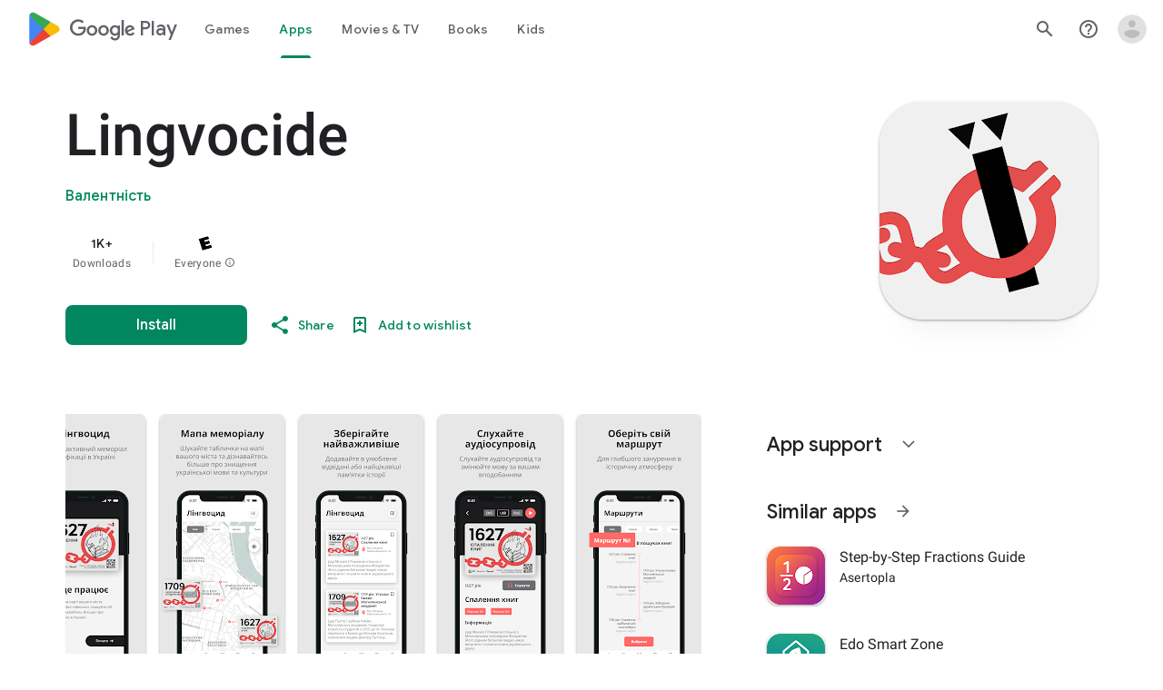

--- FILE ---
content_type: text/html; charset=utf-8
request_url: https://play.google.com/store/apps/details?id=linguicide.app
body_size: 163097
content:
<!doctype html><html lang="en-US" dir="ltr"><head><base href="https://play.google.com/"><link rel="preconnect" href="//www.gstatic.com"><meta name="referrer" content="origin"><meta name="viewport" content="width=device-width, initial-scale=1"><meta name="mobile-web-app-capable" content="yes"><meta name="apple-mobile-web-app-capable" content="yes"><meta name="google-site-verification" content="sBw2N8uateIzRr93vmFze5MF_35vMk5F1wG04L5JcJE"><meta name="google-site-verification" content="PJKdyVFC5jlu_l8Wo_hirJkhs1cmitmn44fgpOc3zFc"><link rel="search" href="/opensearch.xml" type="application/opensearchdescription+xml" title="Google Play"><link rel="shortcut icon" href="//www.gstatic.com/android/market_images/web/favicon_v3.ico"><script data-id="_gd" nonce="HXwu0369QMZz4hzQ6s1KAA">window.WIZ_global_data = {"AfY8Hf":true,"DMjf6c":false,"DpimGf":false,"EBQOHc":[],"EP1ykd":["/_/*","/covid19/exposurenotifications/select","/covid19/exposurenotifications/select/*","/exchange","/exchange/*","/store/ereview","/store/ereview/","/store/linkbuilder","/store/linkbuilder/","/store/movies/device","/store/movies/device/","/web/store/ereview","/web/store/ereview/","/web/store/linkbuilder","/web/store/linkbuilder/","/web/store/movies/device","/web/store/movies/device/"],"FdrFJe":"1383438604104920373","G8C1sd":"%.@.[[true,null,1],null,[[[]]],null,null,null,null,[null,2],null,null,null,null,null,null,null,null,null,null,null,null,null,null,[1]],[null,[[[]]],null,null,[true]],[null,[[[]]],null,[true]],[null,[[[]]]],null,null,null,null,[[[[]]]],[[[[]]]]]","GWsdKe":"en-US","HiPsbb":1,"Im6cmf":"/_/PlayStoreUi","LVIXXb":1,"LXELPd":200,"LoQv7e":false,"MGq6v":[],"MLMWEf":2,"MT7f9b":["/PlayStoreDataService.PlayAcquireItemNewSession","Fho1U","Ngbm","/PlayStoreDataService.PlayAcquireItemExistingSession"],"MUE6Ne":"PlayStoreUi","NCxZV":"","Ovad0b":"%.@.null,null,null,\"https://www.gstatic.com/_/boq-play/_/js/k\\u003dboq-play.PlayStoreUi.en_US.NNcRrUKuh1g.2021.O/am\\u003dD4t3gL33BwCAfAQDfk_8h20B/d\\u003d1/excm\\u003d_b,_tp,appdetailsview/ed\\u003d1/dg\\u003d0/wt\\u003d2/ujg\\u003d1/rs\\u003dAB1caFUDEgXqOqPPF-Md-seRwRGVTCyz3w/dti\\u003d1/m\\u003d_b,_tp\"]","QEwZ9c":"%.@.[8,[20,50]],null,null,[96,108,72,100,27,177,183,222,8,57,169,110,11,184,16,1,139,152,194,165,68,163,211,9,71,31,195,12,64,151,150,148,113,104,55,56,145,32,34,10,122],[null,null,[[[true,null,1],null,[[[]]],null,null,null,null,[null,2],null,null,null,null,null,null,null,null,null,null,null,null,null,null,[1]],[null,[[[]]],null,null,[true]],[null,[[[]]],null,[true]],[null,[[[]]]],null,null,null,null,[[[[]]]],[[[[]]]]],[[[[7,285],[[1,73,96,103,97,58,50,92,52,112,69,19,31,101,123,74,49,80,20,10,14,79,43,42,139,63,169,95,140,155,156,189,152]]],[[7,96],[[1,73,96,103,97,58,50,92,52,112,69,19,31,101,123,74,49,80,20,10,14,79,43,42,139,63,169,95,140,155,156,189,152]]],[[7,108],[[1,73,96,103,97,58,50,92,52,112,69,19,31,101,123,74,49,80,20,10,14,79,43,42,139,63,169,95,140,155,156,189,152]]],[[7,72],[[1,73,96,103,97,58,50,92,52,112,69,19,31,101,123,74,49,80,20,10,14,79,43,42,139,63,169,95,140,155,156,189,152]]],[[7,100],[[1,73,96,103,97,58,50,92,52,112,69,19,31,101,123,74,49,80,20,10,14,79,43,42,139,63,169,95,140,155,156,189,152]]],[[7,27],[[1,73,96,103,97,58,50,92,52,112,69,19,31,101,123,74,49,80,20,10,14,79,43,42,139,63,169,95,140,155,156,189,152]]],[[7,177],[[1,73,96,103,97,58,50,92,52,112,69,19,31,101,123,74,49,80,20,10,14,79,43,42,139,63,169,95,140,155,156,189,152]]],[[7,183],[[1,73,96,103,97,58,50,92,52,112,69,19,31,101,123,74,49,80,20,10,14,79,43,42,139,63,169,95,140,155,156,189,152]]],[[7,8],[[1,73,96,103,97,58,50,92,52,112,69,19,31,101,123,74,49,80,20,10,14,79,43,42,139,63,169,95,140,155,156,189,152]]],[[7,169],[[1,73,96,103,97,58,50,92,52,112,69,19,31,101,123,74,49,80,20,10,14,79,43,42,139,63,169,95,140,155,156,189,152]]],[[7,110],[[1,73,96,103,97,58,50,92,52,112,69,19,31,101,123,74,49,80,20,10,14,79,43,42,139,63,169,95,140,155,156,189,152]]],[[7,11],[[1,73,96,103,97,58,50,92,52,112,69,19,31,101,123,74,49,80,20,10,14,79,43,42,139,63,169,95,140,155,156,189,152]]],[[7,184],[[1,73,96,103,97,58,50,92,52,112,69,19,31,101,123,74,49,80,20,10,14,79,43,42,139,63,169,95,140,155,156,189,152]]],[[7,16],[[1,73,96,103,97,58,50,92,52,112,69,19,31,101,123,74,49,80,20,10,14,79,43,42,139,63,169,95,140,155,156,189,152]]],[[7,1],[[1,73,96,103,97,58,50,92,52,112,69,19,31,101,123,74,49,80,20,10,14,79,43,42,139,63,169,95,140,155,156,189,152]]],[[7,139],[[1,73,96,103,97,58,50,92,52,112,69,19,31,101,123,74,49,80,20,10,14,79,43,42,139,63,169,95,140,155,156,189,152]]],[[7,194],[[1,73,96,103,97,58,50,92,52,112,69,19,31,101,123,74,49,80,20,10,14,79,43,42,139,63,169,95,140,155,156,189,152]]],[[7,165],[[1,73,96,103,97,58,50,92,52,112,69,19,31,101,123,74,49,80,20,10,14,79,43,42,139,63,169,95,140,155,156,189,152]]],[[7,68],[[1,73,96,103,97,58,50,92,52,112,69,19,31,101,123,74,49,80,20,10,14,79,43,42,139,63,169,95,140,155,156,189,152]]],[[7,163],[[1,73,96,103,97,58,50,92,52,112,69,19,31,101,123,74,49,80,20,10,14,79,43,42,139,63,169,95,140,155,156,189,152]]],[[7,211],[[1,73,96,103,97,58,50,92,52,112,69,19,31,101,123,74,49,80,20,10,14,79,43,42,139,63,169,95,140,155,156,189,152]]],[[7,9],[[1,73,96,103,97,58,50,92,52,112,69,19,31,101,123,74,49,80,20,10,14,79,43,42,139,63,169,95,140,155,156,189,152]]],[[7,65],[[1,73,96,103,97,58,50,92,52,112,69,19,31,101,123,74,49,80,20,10,14,79,43,42,139,63,169,95,140,155,156,189,152]]],[[7,71],[[1,73,96,103,97,58,50,92,52,112,69,19,31,101,123,74,49,80,20,10,14,79,43,42,139,63,169,95,140,155,156,189,152]]],[[7,31],[[1,73,96,103,97,58,50,92,52,112,69,19,31,101,123,74,49,80,20,10,14,79,43,42,139,63,169,95,140,155,156,189,152]]],[[7,12],[[1,73,96,103,97,58,50,92,52,112,69,19,31,101,123,74,49,80,20,10,14,79,43,42,139,63,169,95,140,155,156,189,152]]],[[7,64],[[1,73,96,103,97,58,50,92,52,112,69,19,31,101,123,74,49,80,20,10,14,79,43,42,139,63,169,95,140,155,156,189,152]]],[[7,151],[[1,73,96,103,97,58,50,92,52,112,69,19,31,101,123,74,49,80,20,10,14,79,43,42,139,63,169,95,140,155,156,189,152]]],[[7,150],[[1,73,96,103,97,58,50,92,52,112,69,19,31,101,123,74,49,80,20,10,14,79,43,42,139,63,169,95,140,155,156,189,152]]],[[7,344],[[1,73,96,103,97,58,50,92,52,112,69,19,31,101,123,74,49,80,20,10,14,79,43,42,139,63,169,95,140,155,156,189,152]]],[[7,113],[[1,73,96,103,97,58,50,92,52,112,69,19,31,101,123,74,49,80,20,10,14,79,43,42,139,63,169,95,140,155,156,189,152]]],[[7,104],[[1,73,96,103,97,58,50,92,52,112,69,19,31,101,123,74,49,80,20,10,14,79,43,42,139,63,169,95,140,155,156,189,152]]],[[7,55],[[1,73,96,103,97,58,50,92,52,112,69,19,31,101,123,74,49,80,20,10,14,79,43,42,139,63,169,95,140,155,156,189,152]]],[[7,56],[[1,73,96,103,97,58,50,92,52,112,69,19,31,101,123,74,49,80,20,10,14,79,43,42,139,63,169,95,140,155,156,189,152]]],[[7,32],[[1,73,96,103,97,58,50,92,52,112,69,19,31,101,123,74,49,80,20,10,14,79,43,42,139,63,169,95,140,155,156,189,152]]],[[7,10],[[1,73,96,103,97,58,50,92,52,112,69,19,31,101,123,74,49,80,20,10,14,79,43,42,139,63,169,95,140,155,156,189,152]]],[[7,122],[[1,73,96,103,97,58,50,92,52,112,69,19,31,101,123,74,49,80,20,10,14,79,43,42,139,63,169,95,140,155,156,189,152]]],[[9,285],[[1,7,9,24,12,31,5,15,27,8,13,28,10]]],[[9,96],[[1,7,9,24,12,31,5,15,27,8,13,28,10]]],[[9,108],[[1,7,9,24,12,31,5,15,27,8,13,28,10]]],[[9,72],[[1,7,9,24,12,31,5,15,27,8,13,28,10]]],[[9,100],[[1,7,9,24,12,31,5,15,27,8,13,28,10]]],[[9,27],[[1,7,9,24,12,31,5,15,27,8,13,28,10]]],[[9,177],[[1,7,9,24,12,31,5,15,27,8,13,28,10]]],[[9,183],[[1,7,9,24,12,31,5,15,27,8,13,28,10]]],[[9,8],[[1,7,9,24,12,31,5,15,27,8,13,28,10]]],[[9,169],[[1,7,9,24,12,31,5,15,27,8,13,28,10]]],[[9,110],[[1,7,9,24,12,31,5,15,27,8,13,28,10]]],[[9,11],[[1,7,9,24,12,31,5,15,27,8,13,28,10]]],[[9,184],[[1,7,9,24,12,31,5,15,27,8,13,28,10]]],[[9,16],[[1,7,9,24,12,31,5,15,27,8,13,28,10]]],[[9,1],[[1,7,9,24,12,31,5,15,27,8,13,28,10]]],[[9,139],[[1,7,9,24,12,31,5,15,27,8,13,28,10]]],[[9,194],[[1,7,9,24,12,31,5,15,27,8,13,28,10]]],[[9,165],[[1,7,9,24,12,31,5,15,27,8,13,28,10]]],[[9,68],[[1,7,9,24,12,31,5,15,27,8,13,28,10]]],[[9,163],[[1,7,9,24,12,31,5,15,27,8,13,28,10]]],[[9,211],[[1,7,9,24,12,31,5,15,27,8,13,28,10]]],[[9,9],[[1,7,9,24,12,31,5,15,27,8,13,28,10]]],[[9,65],[[1,7,9,24,12,31,5,15,27,8,13,28,10]]],[[9,71],[[1,7,9,24,12,31,5,15,27,8,13,28,10]]],[[9,31],[[1,7,9,24,12,31,5,15,27,8,13,28,10]]],[[9,12],[[1,7,9,24,12,31,5,15,27,8,13,28,10]]],[[9,64],[[1,7,9,24,12,31,5,15,27,8,13,28,10]]],[[9,151],[[1,7,9,24,12,31,5,15,27,8,13,28,10]]],[[9,150],[[1,7,9,24,12,31,5,15,27,8,13,28,10]]],[[9,344],[[1,7,9,24,12,31,5,15,27,8,13,28,10]]],[[9,113],[[1,7,9,24,12,31,5,15,27,8,13,28,10]]],[[9,104],[[1,7,9,24,12,31,5,15,27,8,13,28,10]]],[[9,55],[[1,7,9,24,12,31,5,15,27,8,13,28,10]]],[[9,56],[[1,7,9,24,12,31,5,15,27,8,13,28,10]]],[[9,32],[[1,7,9,24,12,31,5,15,27,8,13,28,10]]],[[9,10],[[1,7,9,24,12,31,5,15,27,8,13,28,10]]],[[9,122],[[1,7,9,24,12,31,5,15,27,8,13,28,10]]],[[17,285],[[1,7,9,25,13,31,5,41,27,8,14,28,10]]],[[17,96],[[1,7,9,25,13,31,5,41,27,8,14,28,10]]],[[17,108],[[1,7,9,25,13,31,5,41,27,8,14,28,10]]],[[17,72],[[1,7,9,25,13,31,5,41,27,8,14,28,10]]],[[17,100],[[1,7,9,25,13,31,5,41,27,8,14,28,10]]],[[17,27],[[1,7,9,25,13,31,5,41,27,8,14,28,10]]],[[17,177],[[1,7,9,25,13,31,5,41,27,8,14,28,10]]],[[17,183],[[1,7,9,25,13,31,5,41,27,8,14,28,10]]],[[17,8],[[1,7,9,25,13,31,5,41,27,8,14,28,10]]],[[17,169],[[1,7,9,25,13,31,5,41,27,8,14,28,10]]],[[17,110],[[1,7,9,25,13,31,5,41,27,8,14,28,10]]],[[17,11],[[1,7,9,25,13,31,5,41,27,8,14,28,10]]],[[17,184],[[1,7,9,25,13,31,5,41,27,8,14,28,10]]],[[17,16],[[1,7,9,25,13,31,5,41,27,8,14,28,10]]],[[17,1],[[1,7,9,25,13,31,5,41,27,8,14,28,10]]],[[17,139],[[1,7,9,25,13,31,5,41,27,8,14,28,10]]],[[17,194],[[1,7,9,25,13,31,5,41,27,8,14,28,10]]],[[17,165],[[1,7,9,25,13,31,5,41,27,8,14,28,10]]],[[17,68],[[1,7,9,25,13,31,5,41,27,8,14,28,10]]],[[17,163],[[1,7,9,25,13,31,5,41,27,8,14,28,10]]],[[17,211],[[1,7,9,25,13,31,5,41,27,8,14,28,10]]],[[17,9],[[1,7,9,25,13,31,5,41,27,8,14,28,10]]],[[17,65],[[1,7,9,25,13,31,5,41,27,8,14,28,10]]],[[17,71],[[1,7,9,25,13,31,5,41,27,8,14,28,10]]],[[17,31],[[1,7,9,25,13,31,5,41,27,8,14,28,10]]],[[17,12],[[1,7,9,25,13,31,5,41,27,8,14,28,10]]],[[17,64],[[1,7,9,25,13,31,5,41,27,8,14,28,10]]],[[17,151],[[1,7,9,25,13,31,5,41,27,8,14,28,10]]],[[17,150],[[1,7,9,25,13,31,5,41,27,8,14,28,10]]],[[17,344],[[1,7,9,25,13,31,5,41,27,8,14,28,10]]],[[17,113],[[1,7,9,25,13,31,5,41,27,8,14,28,10]]],[[17,104],[[1,7,9,25,13,31,5,41,27,8,14,28,10]]],[[17,55],[[1,7,9,25,13,31,5,41,27,8,14,28,10]]],[[17,56],[[1,7,9,25,13,31,5,41,27,8,14,28,10]]],[[17,32],[[1,7,9,25,13,31,5,41,27,8,14,28,10]]],[[17,10],[[1,7,9,25,13,31,5,41,27,8,14,28,10]]],[[17,122],[[1,7,9,25,13,31,5,41,27,8,14,28,10]]],[[65,285],[[1,5,4,7,11,6]]],[[65,96],[[1,5,4,7,11,6]]],[[65,108],[[1,5,4,7,11,6]]],[[65,72],[[1,5,4,7,11,6]]],[[65,100],[[1,5,4,7,11,6]]],[[65,27],[[1,5,4,7,11,6]]],[[65,177],[[1,5,4,7,11,6]]],[[65,183],[[1,5,4,7,11,6]]],[[65,8],[[1,5,4,7,11,6]]],[[65,169],[[1,5,4,7,11,6]]],[[65,110],[[1,5,4,7,11,6]]],[[65,11],[[1,5,4,7,11,6]]],[[65,184],[[1,5,4,7,11,6]]],[[65,16],[[1,5,4,7,11,6]]],[[65,1],[[1,5,4,7,11,6]]],[[65,139],[[1,5,4,7,11,6]]],[[65,194],[[1,5,4,7,11,6]]],[[65,165],[[1,5,4,7,11,6]]],[[65,68],[[1,5,4,7,11,6]]],[[65,163],[[1,5,4,7,11,6]]],[[65,211],[[1,5,4,7,11,6]]],[[65,9],[[1,5,4,7,11,6]]],[[65,65],[[1,5,4,7,11,6]]],[[65,71],[[1,5,4,7,11,6]]],[[65,31],[[1,5,4,7,11,6]]],[[65,12],[[1,5,4,7,11,6]]],[[65,64],[[1,5,4,7,11,6]]],[[65,151],[[1,5,4,7,11,6]]],[[65,150],[[1,5,4,7,11,6]]],[[65,344],[[1,5,4,7,11,6]]],[[65,113],[[1,5,4,7,11,6]]],[[65,104],[[1,5,4,7,11,6]]],[[65,55],[[1,5,4,7,11,6]]],[[65,56],[[1,5,4,7,11,6]]],[[65,32],[[1,5,4,7,11,6]]],[[65,10],[[1,5,4,7,11,6]]],[[65,122],[[1,5,4,7,11,6]]],[[10,285],[[1,7,6,9,15,8]]],[[10,96],[[1,7,6,9,15,8]]],[[10,108],[[1,7,6,9,15,8]]],[[10,72],[[1,7,6,9,15,8]]],[[10,100],[[1,7,6,9,15,8]]],[[10,27],[[1,7,6,9,15,8]]],[[10,177],[[1,7,6,9,15,8]]],[[10,183],[[1,7,6,9,15,8]]],[[10,8],[[1,7,6,9,15,8]]],[[10,169],[[1,7,6,9,15,8]]],[[10,110],[[1,7,6,9,15,8]]],[[10,11],[[1,7,6,9,15,8]]],[[10,184],[[1,7,6,9,15,8]]],[[10,16],[[1,7,6,9,15,8]]],[[10,1],[[1,7,6,9,15,8]]],[[10,139],[[1,7,6,9,15,8]]],[[10,194],[[1,7,6,9,15,8]]],[[10,165],[[1,7,6,9,15,8]]],[[10,68],[[1,7,6,9,15,8]]],[[10,163],[[1,7,6,9,15,8]]],[[10,211],[[1,7,6,9,15,8]]],[[10,9],[[1,7,6,9,15,8]]],[[10,65],[[1,7,6,9,15,8]]],[[10,71],[[1,7,6,9,15,8]]],[[10,31],[[1,7,6,9,15,8]]],[[10,12],[[1,7,6,9,15,8]]],[[10,64],[[1,7,6,9,15,8]]],[[10,151],[[1,7,6,9,15,8]]],[[10,150],[[1,7,6,9,15,8]]],[[10,344],[[1,7,6,9,15,8]]],[[10,113],[[1,7,6,9,15,8]]],[[10,104],[[1,7,6,9,15,8]]],[[10,55],[[1,7,6,9,15,8]]],[[10,56],[[1,7,6,9,15,8]]],[[10,32],[[1,7,6,9,15,8]]],[[10,10],[[1,7,6,9,15,8]]],[[10,122],[[1,7,6,9,15,8]]],[[58,285],[[5,3,1,2,6,8]]],[[58,96],[[5,3,1,2,6,8]]],[[58,108],[[5,3,1,2,6,8]]],[[58,72],[[5,3,1,2,6,8]]],[[58,100],[[5,3,1,2,6,8]]],[[58,27],[[5,3,1,2,6,8]]],[[58,177],[[5,3,1,2,6,8]]],[[58,183],[[5,3,1,2,6,8]]],[[58,8],[[5,3,1,2,6,8]]],[[58,169],[[5,3,1,2,6,8]]],[[58,110],[[5,3,1,2,6,8]]],[[58,11],[[5,3,1,2,6,8]]],[[58,184],[[5,3,1,2,6,8]]],[[58,16],[[5,3,1,2,6,8]]],[[58,1],[[5,3,1,2,6,8]]],[[58,139],[[5,3,1,2,6,8]]],[[58,194],[[5,3,1,2,6,8]]],[[58,165],[[5,3,1,2,6,8]]],[[58,68],[[5,3,1,2,6,8]]],[[58,163],[[5,3,1,2,6,8]]],[[58,211],[[5,3,1,2,6,8]]],[[58,9],[[5,3,1,2,6,8]]],[[58,65],[[5,3,1,2,6,8]]],[[58,71],[[5,3,1,2,6,8]]],[[58,31],[[5,3,1,2,6,8]]],[[58,12],[[5,3,1,2,6,8]]],[[58,64],[[5,3,1,2,6,8]]],[[58,151],[[5,3,1,2,6,8]]],[[58,150],[[5,3,1,2,6,8]]],[[58,344],[[5,3,1,2,6,8]]],[[58,113],[[5,3,1,2,6,8]]],[[58,104],[[5,3,1,2,6,8]]],[[58,55],[[5,3,1,2,6,8]]],[[58,56],[[5,3,1,2,6,8]]],[[58,32],[[5,3,1,2,6,8]]],[[58,10],[[5,3,1,2,6,8]]],[[58,122],[[5,3,1,2,6,8]]],[[44,285],[[3,4,9,6,7,2,8,1,10,11,5]]],[[44,96],[[3,4,9,6,7,2,8,1,10,11,5]]],[[44,108],[[3,4,9,6,7,2,8,1,10,11,5]]],[[44,72],[[3,4,9,6,7,2,8,1,10,11,5]]],[[44,100],[[3,4,9,6,7,2,8,1,10,11,5]]],[[44,27],[[3,4,9,6,7,2,8,1,10,11,5]]],[[44,177],[[3,4,9,6,7,2,8,1,10,11,5]]],[[44,183],[[3,4,9,6,7,2,8,1,10,11,5]]],[[44,8],[[3,4,9,6,7,2,8,1,10,11,5]]],[[44,169],[[3,4,9,6,7,2,8,1,10,11,5]]],[[44,110],[[3,4,9,6,7,2,8,1,10,11,5]]],[[44,11],[[3,4,9,6,7,2,8,1,10,11,5]]],[[44,184],[[3,4,9,6,7,2,8,1,10,11,5]]],[[44,16],[[3,4,9,6,7,2,8,1,10,11,5]]],[[44,1],[[3,4,9,6,7,2,8,1,10,11,5]]],[[44,139],[[3,4,9,6,7,2,8,1,10,11,5]]],[[44,194],[[3,4,9,6,7,2,8,1,10,11,5]]],[[44,165],[[3,4,9,6,7,2,8,1,10,11,5]]],[[44,68],[[3,4,9,6,7,2,8,1,10,11,5]]],[[44,163],[[3,4,9,6,7,2,8,1,10,11,5]]],[[44,211],[[3,4,9,6,7,2,8,1,10,11,5]]],[[44,9],[[3,4,9,6,7,2,8,1,10,11,5]]],[[44,65],[[3,4,9,6,7,2,8,1,10,11,5]]],[[44,71],[[3,4,9,6,7,2,8,1,10,11,5]]],[[44,31],[[3,4,9,6,7,2,8,1,10,11,5]]],[[44,12],[[3,4,9,6,7,2,8,1,10,11,5]]],[[44,64],[[3,4,9,6,7,2,8,1,10,11,5]]],[[44,151],[[3,4,9,6,7,2,8,1,10,11,5]]],[[44,150],[[3,4,9,6,7,2,8,1,10,11,5]]],[[44,344],[[3,4,9,6,7,2,8,1,10,11,5]]],[[44,113],[[3,4,9,6,7,2,8,1,10,11,5]]],[[44,104],[[3,4,9,6,7,2,8,1,10,11,5]]],[[44,55],[[3,4,9,6,7,2,8,1,10,11,5]]],[[44,56],[[3,4,9,6,7,2,8,1,10,11,5]]],[[44,32],[[3,4,9,6,7,2,8,1,10,11,5]]],[[44,10],[[3,4,9,6,7,2,8,1,10,11,5]]],[[44,122],[[3,4,9,6,7,2,8,1,10,11,5]]],[[1,285],[[1,5,14,38,19,29,34,4,12,11,6,30,43,40,42,16,10,44,7]]],[[1,96],[[1,5,14,38,19,29,34,4,12,11,6,30,43,40,42,16,10,44,7]]],[[1,108],[[1,5,14,38,19,29,34,4,12,11,6,30,43,40,42,16,10,44,7]]],[[1,72],[[1,5,14,38,19,29,34,4,12,11,6,30,43,40,42,16,10,44,7]]],[[1,100],[[1,5,14,38,19,29,34,4,12,11,6,30,43,40,42,16,10,44,7]]],[[1,27],[[1,5,14,38,19,29,34,4,12,11,6,30,43,40,42,16,10,44,7]]],[[1,177],[[1,5,14,38,19,29,34,4,12,11,6,30,43,40,42,16,10,44,7]]],[[1,183],[[1,5,14,38,19,29,34,4,12,11,6,30,43,40,42,16,10,44,7]]],[[1,8],[[1,5,14,38,19,29,34,4,12,11,6,30,43,40,42,16,10,44,7]]],[[1,169],[[1,5,14,38,19,29,34,4,12,11,6,30,43,40,42,16,10,44,7]]],[[1,110],[[1,5,14,38,19,29,34,4,12,11,6,30,43,40,42,16,10,44,7]]],[[1,11],[[1,5,14,38,19,29,34,4,12,11,6,30,43,40,42,16,10,44,7]]],[[1,184],[[1,5,14,38,19,29,34,4,12,11,6,30,43,40,42,16,10,44,7]]],[[1,16],[[1,5,14,38,19,29,34,4,12,11,6,30,43,40,42,16,10,44,7]]],[[1,1],[[1,5,14,38,19,29,34,4,12,11,6,30,43,40,42,16,10,44,7]]],[[1,139],[[1,5,14,38,19,29,34,4,12,11,6,30,43,40,42,16,10,44,7]]],[[1,194],[[1,5,14,38,19,29,34,4,12,11,6,30,43,40,42,16,10,44,7]]],[[1,165],[[1,5,14,38,19,29,34,4,12,11,6,30,43,40,42,16,10,44,7]]],[[1,68],[[1,5,14,38,19,29,34,4,12,11,6,30,43,40,42,16,10,44,7]]],[[1,163],[[1,5,14,38,19,29,34,4,12,11,6,30,43,40,42,16,10,44,7]]],[[1,211],[[1,5,14,38,19,29,34,4,12,11,6,30,43,40,42,16,10,44,7]]],[[1,9],[[1,5,14,38,19,29,34,4,12,11,6,30,43,40,42,16,10,44,7]]],[[1,65],[[1,5,14,38,19,29,34,4,12,11,6,30,43,40,42,16,10,44,7]]],[[1,71],[[1,5,14,38,19,29,34,4,12,11,6,30,43,40,42,16,10,44,7]]],[[1,31],[[1,5,14,38,19,29,34,4,12,11,6,30,43,40,42,16,10,44,7]]],[[1,12],[[1,5,14,38,19,29,34,4,12,11,6,30,43,40,42,16,10,44,7]]],[[1,64],[[1,5,14,38,19,29,34,4,12,11,6,30,43,40,42,16,10,44,7]]],[[1,151],[[1,5,14,38,19,29,34,4,12,11,6,30,43,40,42,16,10,44,7]]],[[1,150],[[1,5,14,38,19,29,34,4,12,11,6,30,43,40,42,16,10,44,7]]],[[1,344],[[1,5,14,38,19,29,34,4,12,11,6,30,43,40,42,16,10,44,7]]],[[1,113],[[1,5,14,38,19,29,34,4,12,11,6,30,43,40,42,16,10,44,7]]],[[1,104],[[1,5,14,38,19,29,34,4,12,11,6,30,43,40,42,16,10,44,7]]],[[1,55],[[1,5,14,38,19,29,34,4,12,11,6,30,43,40,42,16,10,44,7]]],[[1,56],[[1,5,14,38,19,29,34,4,12,11,6,30,43,40,42,16,10,44,7]]],[[1,32],[[1,5,14,38,19,29,34,4,12,11,6,30,43,40,42,16,10,44,7]]],[[1,10],[[1,5,14,38,19,29,34,4,12,11,6,30,43,40,42,16,10,44,7]]],[[1,122],[[1,5,14,38,19,29,34,4,12,11,6,30,43,40,42,16,10,44,7]]],[[4,285],[[1,3,5,4,7,6,11,19,21,17,15,12,16,20]]],[[4,96],[[1,3,5,4,7,6,11,19,21,17,15,12,16,20]]],[[4,108],[[1,3,5,4,7,6,11,19,21,17,15,12,16,20]]],[[4,72],[[1,3,5,4,7,6,11,19,21,17,15,12,16,20]]],[[4,100],[[1,3,5,4,7,6,11,19,21,17,15,12,16,20]]],[[4,27],[[1,3,5,4,7,6,11,19,21,17,15,12,16,20]]],[[4,177],[[1,3,5,4,7,6,11,19,21,17,15,12,16,20]]],[[4,183],[[1,3,5,4,7,6,11,19,21,17,15,12,16,20]]],[[4,8],[[1,3,5,4,7,6,11,19,21,17,15,12,16,20]]],[[4,169],[[1,3,5,4,7,6,11,19,21,17,15,12,16,20]]],[[4,110],[[1,3,5,4,7,6,11,19,21,17,15,12,16,20]]],[[4,11],[[1,3,5,4,7,6,11,19,21,17,15,12,16,20]]],[[4,184],[[1,3,5,4,7,6,11,19,21,17,15,12,16,20]]],[[4,16],[[1,3,5,4,7,6,11,19,21,17,15,12,16,20]]],[[4,1],[[1,3,5,4,7,6,11,19,21,17,15,12,16,20]]],[[4,139],[[1,3,5,4,7,6,11,19,21,17,15,12,16,20]]],[[4,194],[[1,3,5,4,7,6,11,19,21,17,15,12,16,20]]],[[4,165],[[1,3,5,4,7,6,11,19,21,17,15,12,16,20]]],[[4,68],[[1,3,5,4,7,6,11,19,21,17,15,12,16,20]]],[[4,163],[[1,3,5,4,7,6,11,19,21,17,15,12,16,20]]],[[4,211],[[1,3,5,4,7,6,11,19,21,17,15,12,16,20]]],[[4,9],[[1,3,5,4,7,6,11,19,21,17,15,12,16,20]]],[[4,65],[[1,3,5,4,7,6,11,19,21,17,15,12,16,20]]],[[4,71],[[1,3,5,4,7,6,11,19,21,17,15,12,16,20]]],[[4,31],[[1,3,5,4,7,6,11,19,21,17,15,12,16,20]]],[[4,12],[[1,3,5,4,7,6,11,19,21,17,15,12,16,20]]],[[4,64],[[1,3,5,4,7,6,11,19,21,17,15,12,16,20]]],[[4,151],[[1,3,5,4,7,6,11,19,21,17,15,12,16,20]]],[[4,150],[[1,3,5,4,7,6,11,19,21,17,15,12,16,20]]],[[4,344],[[1,3,5,4,7,6,11,19,21,17,15,12,16,20]]],[[4,113],[[1,3,5,4,7,6,11,19,21,17,15,12,16,20]]],[[4,104],[[1,3,5,4,7,6,11,19,21,17,15,12,16,20]]],[[4,55],[[1,3,5,4,7,6,11,19,21,17,15,12,16,20]]],[[4,56],[[1,3,5,4,7,6,11,19,21,17,15,12,16,20]]],[[4,32],[[1,3,5,4,7,6,11,19,21,17,15,12,16,20]]],[[4,10],[[1,3,5,4,7,6,11,19,21,17,15,12,16,20]]],[[4,122],[[1,3,5,4,7,6,11,19,21,17,15,12,16,20]]],[[3,285],[[1,5,14,4,10,17]]],[[3,96],[[1,5,14,4,10,17]]],[[3,108],[[1,5,14,4,10,17]]],[[3,72],[[1,5,14,4,10,17]]],[[3,100],[[1,5,14,4,10,17]]],[[3,27],[[1,5,14,4,10,17]]],[[3,177],[[1,5,14,4,10,17]]],[[3,183],[[1,5,14,4,10,17]]],[[3,8],[[1,5,14,4,10,17]]],[[3,169],[[1,5,14,4,10,17]]],[[3,110],[[1,5,14,4,10,17]]],[[3,11],[[1,5,14,4,10,17]]],[[3,184],[[1,5,14,4,10,17]]],[[3,16],[[1,5,14,4,10,17]]],[[3,1],[[1,5,14,4,10,17]]],[[3,139],[[1,5,14,4,10,17]]],[[3,194],[[1,5,14,4,10,17]]],[[3,165],[[1,5,14,4,10,17]]],[[3,68],[[1,5,14,4,10,17]]],[[3,163],[[1,5,14,4,10,17]]],[[3,211],[[1,5,14,4,10,17]]],[[3,9],[[1,5,14,4,10,17]]],[[3,65],[[1,5,14,4,10,17]]],[[3,71],[[1,5,14,4,10,17]]],[[3,31],[[1,5,14,4,10,17]]],[[3,12],[[1,5,14,4,10,17]]],[[3,64],[[1,5,14,4,10,17]]],[[3,151],[[1,5,14,4,10,17]]],[[3,150],[[1,5,14,4,10,17]]],[[3,344],[[1,5,14,4,10,17]]],[[3,113],[[1,5,14,4,10,17]]],[[3,104],[[1,5,14,4,10,17]]],[[3,55],[[1,5,14,4,10,17]]],[[3,56],[[1,5,14,4,10,17]]],[[3,32],[[1,5,14,4,10,17]]],[[3,10],[[1,5,14,4,10,17]]],[[3,122],[[1,5,14,4,10,17]]],[[2,285],[[1,5,7,4,13,16,12,27,18]]],[[2,96],[[1,5,7,4,13,16,12,27,18]]],[[2,108],[[1,5,7,4,13,16,12,27,18]]],[[2,72],[[1,5,7,4,13,16,12,27,18]]],[[2,100],[[1,5,7,4,13,16,12,27,18]]],[[2,27],[[1,5,7,4,13,16,12,27,18]]],[[2,177],[[1,5,7,4,13,16,12,27,18]]],[[2,183],[[1,5,7,4,13,16,12,27,18]]],[[2,8],[[1,5,7,4,13,16,12,27,18]]],[[2,169],[[1,5,7,4,13,16,12,27,18]]],[[2,110],[[1,5,7,4,13,16,12,27,18]]],[[2,11],[[1,5,7,4,13,16,12,27,18]]],[[2,184],[[1,5,7,4,13,16,12,27,18]]],[[2,16],[[1,5,7,4,13,16,12,27,18]]],[[2,1],[[1,5,7,4,13,16,12,27,18]]],[[2,139],[[1,5,7,4,13,16,12,27,18]]],[[2,194],[[1,5,7,4,13,16,12,27,18]]],[[2,165],[[1,5,7,4,13,16,12,27,18]]],[[2,68],[[1,5,7,4,13,16,12,27,18]]],[[2,163],[[1,5,7,4,13,16,12,27,18]]],[[2,211],[[1,5,7,4,13,16,12,27,18]]],[[2,9],[[1,5,7,4,13,16,12,27,18]]],[[2,65],[[1,5,7,4,13,16,12,27,18]]],[[2,71],[[1,5,7,4,13,16,12,27,18]]],[[2,31],[[1,5,7,4,13,16,12,27,18]]],[[2,12],[[1,5,7,4,13,16,12,27,18]]],[[2,64],[[1,5,7,4,13,16,12,27,18]]],[[2,151],[[1,5,7,4,13,16,12,27,18]]],[[2,150],[[1,5,7,4,13,16,12,27,18]]],[[2,344],[[1,5,7,4,13,16,12,27,18]]],[[2,113],[[1,5,7,4,13,16,12,27,18]]],[[2,104],[[1,5,7,4,13,16,12,27,18]]],[[2,55],[[1,5,7,4,13,16,12,27,18]]],[[2,56],[[1,5,7,4,13,16,12,27,18]]],[[2,32],[[1,5,7,4,13,16,12,27,18]]],[[2,10],[[1,5,7,4,13,16,12,27,18]]],[[2,122],[[1,5,7,4,13,16,12,27,18]]]]]],null,null,[[[1,2],[10,8,9]]]]","Qg1lib":"%.@.[\"com.ncsoft.lineagem19\",\"com.ncsoft.lineage2m19\",\"com.ncsoft.bns2\",\"com.ncsoft.bns219\",\"com.ncsoft.lineage2mjp\",\"com.ncsoft.lineage2mtw\",\"com.ncsoft.lineagew\",\"com.ncsoft.lineage2mnu\",\"jp.co.ncjapan.janryumon\",\"jp.co.ncjapan.lineagem\"]]","QrtxK":"","S06Grb":"","S6lZl":113040485,"SokvV":[3,4,5,6],"TSDtV":"%.@.[[null,[[45646511,2,null,null,null,null,\"HG5wN\"],[45656778,null,null,null,null,null,\"GsBGQd\",[\"[]\"]],[45532426,null,true,null,null,null,\"EnMXV\"],[45585581,null,false,null,null,null,\"rk1jkd\"],[45585579,null,true,null,null,null,\"KPR7X\"],[45585552,null,null,null,\"\",null,\"fpvLbe\"],[45619583,null,true,null,null,null,\"X1abfc\"],[45585519,null,true,null,null,null,\"OebZcd\"],[45690590,30,null,null,null,null,\"A2XNFb\"],[45532425,null,true,null,null,null,\"EYlEjd\"],[45585531,3,null,null,null,null,\"RBBelb\"],[45698991,null,true,null,null,null,\"uWOwSb\"],[45585523,null,false,null,null,null,\"FJKcPe\"],[45740469,null,false,null,null,null,\"jKCYSc\"],[45645452,null,false,null,null,null,\"j7LdIc\"],[45585511,null,false,null,null,null,\"nKqANc\"],[45680057,null,true,null,null,null,\"n6FZr\"],[45585532,null,null,null,\"oboCvq5vH0rgezWbrRm0PMBx6ZoV\",null,\"IL7Jl\"],[45585525,null,false,null,null,null,\"ARMxqe\"],[45674262,null,true,null,null,null,\"UXkjfc\"],[45585604,null,false,null,null,null,\"aD8FJf\"],[45452104,null,null,null,\"https://families.google.com\",null,\"gnTgwc\"],[45585543,null,null,null,\"https://play.google.com\",null,\"Mrhm1c\"],[45738054,null,false,null,null,null,\"G79KBc\"],[45585548,null,true,null,null,null,\"fB4c4d\"],[45735442,null,false,null,null,null,\"tEihh\"],[45450722,null,true,null,null,null,\"b1Rcdc\"],[45630925,null,false,null,null,null,\"aRrBV\"],[45585544,65,null,null,null,null,\"MhR8Kc\"],[45684827,null,true,null,null,null,\"MP1C1c\"],[45653637,null,true,null,null,null,\"FvcKPe\"],[45628713,null,true,null,null,null,\"pU8Hj\"],[45585596,null,true,null,null,null,\"Zffwxe\"],[45630926,null,false,null,null,null,\"s8pm2b\"],[45585562,null,true,null,null,null,\"dReiAb\"],[45741567,null,false,null,null,null,\"w7tnTc\"],[45681445,null,true,null,null,null,\"Ryo7Td\"],[45585557,5000,null,null,null,null,\"LoidIe\"],[45585593,null,false,null,null,null,\"rPAkde\"],[45585545,2000,null,null,null,null,\"p5PULb\"],[45585527,null,true,null,null,null,\"ZKaGye\"],[45721482,null,false,null,null,null,\"K7MaW\"],[45532445,30,null,null,null,null,\"poOT1b\"],[45714851,null,true,null,null,null,\"JANWmf\"],[45585594,null,true,null,null,null,\"aUHtTb\"],[45585524,null,false,null,null,null,\"chNFw\"],[45700208,null,false,null,null,null,\"EosyP\"],[45653450,null,false,null,null,null,\"Ujqgvf\"],[98547677,null,false,null,null,null,\"FCJVhb\"],[45715825,null,true,null,null,null,\"WApYq\"],[45532436,null,null,null,\"\",null,\"M7114\"],[45585536,null,true,null,null,null,\"cx4Apd\"],[45585515,15,null,null,null,null,\"a2PsTd\"],[45585605,null,false,null,null,null,\"pEzADd\"],[45585580,null,false,null,null,null,\"pR1E8b\"],[45743375,null,false,null,null,null,\"gqgqhf\"],[45711526,null,true,null,null,null,\"a5q2Jc\"],[45737545,null,false,null,null,null,\"JQjuWc\"],[45736454,null,false,null,null,null,\"pvAzgc\"],[45617043,null,false,null,null,null,\"CXYpbb\"],[45585533,null,null,null,\"EMTzwN3hq0rgezWbrRm0T5m6zUtL\",null,\"V29TZc\"],[45532429,null,null,null,null,null,\"KFjJhc\",[\"[[\\\"https://play.google.com\\\",\\\"https://tokenized.play.google.com\\\",\\\"https://drive.google.com\\\",\\\"https://photos.google.com\\\",\\\"https://one.google.com\\\",\\\"https://mail.google.com\\\",\\\"https://meet.google.com\\\",\\\"https://calendar.google.com\\\",\\\"https://www.google.com\\\"]]\"]],[45615497,null,null,null,null,null,\"rewb0\",[\"[300]\"]],[45585555,null,true,null,null,null,\"psXqCf\"],[45620249,null,true,null,null,null,\"A8WXbf\"],[45732279,null,true,null,null,null,\"qMCE7e\"],[45724168,null,true,null,null,null,\"qw0Chb\"],[45720134,null,true,null,null,null,\"J0EaOb\"],[45450723,null,false,null,null,null,\"XQkE7e\"],[45729499,null,false,null,null,null,\"UNMARd\"],[45634063,null,true,null,null,null,\"LMeqrb\"],[45685163,null,null,null,null,null,\"Aw73Jc\",[\"[30]\"]],[45585586,null,true,null,null,null,\"LYd92\"],[45615496,null,null,null,null,null,\"Y5NaYc\",[\"[5]\"]],[45585559,null,null,null,\"https://debug-settings.corp.google.com/play\",null,\"CyQivc\"],[45585566,null,false,null,null,null,\"d9CX6d\"],[45572247,null,false,null,null,null,\"AQkWn\"],[45634053,null,true,null,null,null,\"u7xT\"],[45585587,null,false,null,null,null,\"bAz1Mc\"],[45585600,null,false,null,null,null,\"pzAK0c\"],[45613903,null,false,null,null,null,\"RWXOjd\"],[45721671,null,true,null,null,null,\"sCltre\"],[45622048,null,true,null,null,null,\"cTfn2d\"],[45682216,null,null,null,null,null,\"M5iavb\",[\"[600]\"]],[45585551,null,true,null,null,null,\"IQs8t\"],[45585565,null,true,null,null,null,\"A0DEmf\"],[45647162,null,true,null,null,null,\"OgTQLd\"],[45585534,null,null,null,\"https://tokenized.play.google.com\",null,\"PQLgYe\"],[45616217,null,true,null,null,null,\"x4Hlt\"],[45532435,null,null,null,\"UA-19995903-1\",null,\"nnMukb\"],[45709178,null,true,null,null,null,\"Q6sYKc\"],[45711856,null,true,null,null,null,\"YQH94c\"],[45532448,null,false,null,null,null,\"aaCYGd\"],[45532444,30,null,null,null,null,\"VtjFgf\"],[45532439,null,false,null,null,null,\"jyWqRb\"],[45585510,null,false,null,null,null,\"erJFye\"],[45572246,null,true,null,null,null,\"zRvUdd\"],[45585577,null,false,null,null,null,\"Me2lie\"],[45532440,null,true,null,null,null,\"RVkehb\"],[45673254,null,true,null,null,null,\"Xz0H1b\"],[45679552,null,false,null,null,null,\"dw2g5\"],[45585541,null,true,null,null,null,\"rMkm6b\"],[45631268,null,false,null,null,null,\"d6er6c\"],[45700256,null,true,null,null,null,\"qUkgGc\"],[45585550,null,null,null,\"https://tokenized.play.google.com\",null,\"kh7qD\"],[45585606,null,false,null,null,null,\"dZjedc\"],[45669179,null,null,null,null,null,\"x3oAMb\",[\"[[\\\"fbtag;no_certification_tier_untested\\\"]]\"]],[45585573,null,true,null,null,null,\"CIotCd\"],[45730959,null,false,null,null,null,\"OnzpVd\"],[45700257,null,true,null,null,null,\"rbEDuc\"],[45711980,null,true,null,null,null,\"q2V6ze\"],[45689819,null,null,null,null,null,\"kEfEl\",[\"[]\"]],[45743531,null,false,null,null,null,\"fbl5rc\"],[45714518,null,true,null,null,null,\"ncC5Rc\"],[45532431,null,null,null,null,null,\"oHuKoc\",[\"[[1]]\"]],[45685137,null,true,null,null,null,\"ETut6b\"],[45668994,null,null,null,null,null,\"d9kCmb\",[\"[]\"]],[45585547,null,true,null,null,null,\"h23ySe\"],[45716449,null,true,null,null,null,\"ZZlqG\"],[45585585,null,true,null,null,null,\"RazRib\"],[45712080,null,true,null,null,null,\"EhqBJe\"],[45585528,null,true,null,null,null,\"Zmw3oc\"],[45585564,null,false,null,null,null,\"Mutdpf\"],[45725930,null,false,null,null,null,\"cMKIlb\"],[45684813,null,null,null,null,null,\"RsO08e\",[\"[[\\\"fbtag;hide_untested\\\"]]\"]],[45718181,null,true,null,null,null,\"E3VxXc\"],[45585526,null,true,null,null,null,\"WuTPob\"],[45682410,null,true,null,null,null,\"MscOYb\"],[45671179,null,true,null,null,null,\"s9jHdd\"],[45532447,null,null,null,null,null,\"clz8We\",[\"[]\"]],[45716253,20,null,null,null,null,\"ohL2sf\"],[45532420,null,true,null,null,null,\"vqgQZb\"],[45585518,null,true,null,null,null,\"i2PEZd\"],[45585569,null,false,null,null,null,\"Zy7HEe\"],[45532422,null,true,null,null,null,\"I7Folf\"],[45585607,null,false,null,null,null,\"eQLVof\"],[45585576,null,true,null,null,null,\"aQtb3d\"],[45648689,null,true,null,null,null,\"oQYjuf\"],[45738459,null,false,null,null,null,\"fMBlX\"],[45685504,null,false,null,null,null,\"Pq4pzb\"],[45585570,-1,null,null,null,null,\"Qrnzfb\"],[45625922,3,null,null,null,null,\"i3Plnc\"],[45648604,null,false,null,null,null,\"fnQjTe\"],[45585599,null,false,null,null,null,\"E7CtC\"],[45585567,null,true,null,null,null,\"Pe42Jb\"],[45692785,null,false,null,null,null,\"b5ihCe\"],[45677090,null,false,null,null,null,\"aaY9fb\"],[45585546,null,false,null,null,null,\"ptiYyf\"],[45719084,null,false,null,null,null,\"kHMeXb\"],[45585539,null,true,null,null,null,\"tg9VQb\"],[45723787,null,false,null,null,null,\"wvB2Ne\"],[45585595,null,false,null,null,null,\"DfjUYc\"],[45689868,null,true,null,null,null,\"XWhRae\"],[45532421,null,null,null,\"https://support.google.com/googleplay?p\\u003dgames_pc_release_notes\",null,\"foOPBb\"],[45717348,null,false,null,null,null,\"YeLugc\"],[45681266,null,true,null,null,null,\"i0XW0b\"],[45626643,null,null,null,null,null,\"INatoc\",[\"[2419200]\"]],[45585561,null,true,null,null,null,\"FruO9e\"],[45585522,null,true,null,null,null,\"MPFWAf\"],[45732278,null,false,null,null,null,\"aQeEve\"],[45746350,null,false,null,null,null,\"YYq9v\"],[45616008,null,true,null,null,null,\"nsjXTe\"],[45585588,null,true,null,null,null,\"I6Irt\"],[45459555,null,false,null,null,null,\"Imeoqb\"],[45585575,null,true,null,null,null,\"THgybb\"],[45585535,null,null,null,\"\",null,\"CaTpee\"],[45585592,null,null,null,\"https://families.google.com\",null,\"KgdN3d\"],[45619584,null,false,null,null,null,\"P0IDhd\"],[45638729,null,true,null,null,null,\"K5OgTb\"],[45572245,null,null,null,\"G-Q7475KZCHL\",null,\"HZEuqe\"],[45532428,null,false,null,null,null,\"B3n0Re\"],[45585549,null,false,null,null,null,\"SM46zb\"],[45722850,null,false,null,null,null,\"pJwb0e\"],[45532449,null,true,null,null,null,\"QYb5sd\"],[45658781,null,true,null,null,null,\"HiMdMe\"],[45719497,null,false,null,null,null,\"u57PRb\"],[45646424,null,true,null,null,null,\"fU3wG\"],[45681134,null,false,null,null,null,\"GZHwOc\"],[45712484,null,true,null,null,null,\"cpszWe\"],[45687328,5,null,null,null,null,\"oe256c\"],[45585602,null,false,null,null,null,\"GFlWae\"],[45617377,null,false,null,null,null,\"g0eaqd\"],[45681698,null,true,null,null,null,\"ysPnlf\"],[45622438,null,true,null,null,null,\"wjMsJf\"],[45669546,null,true,null,null,null,\"RiEJG\"],[45585537,null,true,null,null,null,\"AcwUne\"],[45670958,null,false,null,null,null,\"s1HSU\"],[45634790,null,true,null,null,null,\"RmlKNe\"],[45532443,200,null,null,null,null,\"qGolp\"],[45532424,null,null,null,null,null,\"WQ8Xbc\",[\"[2]\"]],[45637887,null,true,null,null,null,\"fKCPn\"],[45585582,null,null,null,\"6LcA2tEZAAAAAJj7FTYTF9cZ4NL3ShgBCBfkWov0\",null,\"OjalFd\"],[45638728,null,null,null,null,null,\"llWJAe\",[\"[[\\\"9sBqvA3ko6Q\\\",\\\"i4b9kPaBScI.P\\\"]]\"]],[45532437,null,null,null,\"GTM-K59689F\",null,\"VPz2Af\"],[45704299,null,false,null,null,null,\"Spv1Wc\"],[45690773,null,true,null,null,null,\"K20VZb\"],[45585603,null,true,null,null,null,\"gyEuAb\"],[45585512,null,false,null,null,null,\"J8YB1e\"],[45622636,null,false,null,null,null,\"VYC7gf\"],[45701821,null,true,null,null,null,\"lmyYNd\"],[45585560,null,true,null,null,null,\"cr1v5e\"],[45622643,null,true,null,null,null,\"FFHzG\"],[45532438,null,true,null,null,null,\"NIiK2e\"],[45676947,null,true,null,null,null,\"GUvv6b\"],[45585514,null,false,null,null,null,\"ULJnKc\"],[45585578,null,true,null,null,null,\"tLoQze\"],[45585590,null,false,null,null,null,\"PYSMNe\"],[45585598,null,true,null,null,null,\"HTQoVd\"],[45724156,null,true,null,null,null,\"ibxwac\"],[45585574,null,false,null,null,null,\"Dc2VOe\"],[45585568,null,false,null,null,null,\"a7h6Jd\"],[45738729,null,false,null,null,null,\"DLEK2\"],[45680683,null,true,null,null,null,\"HBfVDd\"],[45715719,null,true,null,null,null,\"Ya30Bc\"],[45585572,null,false,null,null,null,\"W2t1Bc\"],[45532433,null,null,null,\"https://support.google.com/googleplay?p\\u003dpc_requirements\",null,\"RgZinf\"],[45702191,null,true,null,null,null,\"xtkOfd\"],[45626265,null,null,null,null,null,\"AHh4wc\",[\"[[\\\"com.brandonamiosci.m1test7\\\",\\\"com.devsisters.cba\\\",\\\"com.gameloft.anmp.disney.speedstorm\\\",\\\"com.ghostshippublishing.deeprockgalacticsurvivor\\\",\\\"com.kakaogames.gbod\\\",\\\"com.krafton.dndm\\\",\\\"com.netmarble.got\\\",\\\"com.proxima.dfm\\\",\\\"com.sega.persona5.the.phantomx.en\\\",\\\"com.sega.persona5.the.phantomx.jp\\\",\\\"com.sega.sonicrumble\\\",\\\"com.xishanju.mechabreak\\\"]]\"]],[45572248,null,false,null,null,null,\"CT79jb\"],[45725584,null,false,null,null,null,\"VIpsYd\"],[45639339,null,false,null,null,null,\"jQsGwf\"],[45585597,null,true,null,null,null,\"D3c8W\"],[45723788,null,true,null,null,null,\"i7YOsb\"],[45585556,null,true,null,null,null,\"PV2moe\"],[45532442,15,null,null,null,null,\"mDVxV\"],[45532427,null,false,null,null,null,\"ve3eab\"],[45746796,null,false,null,null,null,\"qSUgT\"],[45585601,null,false,null,null,null,\"tW3o0d\"],[45638257,null,true,null,null,null,\"QTYthe\"],[45671189,null,true,null,null,null,\"x7xjEc\"],[45728702,null,false,null,null,null,\"dQRCWb\"],[45711857,null,false,null,null,null,\"WqpUGf\"],[45617482,null,false,null,null,null,\"OSZKZd\"],[45585571,null,null,null,\"https://play.google.com/store/ereview\",null,\"TlFcIe\"],[45585589,null,false,null,null,null,\"XLa3ob\"]],\"CAMSIR0YjcK5KRaDjDkCgpwGqRmfTQ6SAAL6CwT9KQLQ17EEFg\\u003d\\u003d\"]]]","UUFaWc":"%.@.null,1000,2]","Vvafkd":false,"Yllh3e":"%.@.1765557798383657,102090536,4144740394]","aIPpv":false,"b5W2zf":"default_PlayStoreUi","c7nB8c":false,"cCnPQ":"EhgKFgj/i8GNpczondgBEJiStIL9+e3mhwE\u003d","cZX4qc":false,"cfb2h":"boq_playuiserver_20251210.07_p0","eD41U":"%.@.null,null,null,[[[[7,285],[[1,73,96,103,97,58,50,92,52,112,69,19,31,101,123,74,49,80,20,10,14,79,43,42,139,63,169,95,140,155,156,189,152]]],[[7,96],[[1,73,96,103,97,58,50,92,52,112,69,19,31,101,123,74,49,80,20,10,14,79,43,42,139,63,169,95,140,155,156,189,152]]],[[7,108],[[1,73,96,103,97,58,50,92,52,112,69,19,31,101,123,74,49,80,20,10,14,79,43,42,139,63,169,95,140,155,156,189,152]]],[[7,72],[[1,73,96,103,97,58,50,92,52,112,69,19,31,101,123,74,49,80,20,10,14,79,43,42,139,63,169,95,140,155,156,189,152]]],[[7,100],[[1,73,96,103,97,58,50,92,52,112,69,19,31,101,123,74,49,80,20,10,14,79,43,42,139,63,169,95,140,155,156,189,152]]],[[7,27],[[1,73,96,103,97,58,50,92,52,112,69,19,31,101,123,74,49,80,20,10,14,79,43,42,139,63,169,95,140,155,156,189,152]]],[[7,177],[[1,73,96,103,97,58,50,92,52,112,69,19,31,101,123,74,49,80,20,10,14,79,43,42,139,63,169,95,140,155,156,189,152]]],[[7,183],[[1,73,96,103,97,58,50,92,52,112,69,19,31,101,123,74,49,80,20,10,14,79,43,42,139,63,169,95,140,155,156,189,152]]],[[7,8],[[1,73,96,103,97,58,50,92,52,112,69,19,31,101,123,74,49,80,20,10,14,79,43,42,139,63,169,95,140,155,156,189,152]]],[[7,169],[[1,73,96,103,97,58,50,92,52,112,69,19,31,101,123,74,49,80,20,10,14,79,43,42,139,63,169,95,140,155,156,189,152]]],[[7,110],[[1,73,96,103,97,58,50,92,52,112,69,19,31,101,123,74,49,80,20,10,14,79,43,42,139,63,169,95,140,155,156,189,152]]],[[7,11],[[1,73,96,103,97,58,50,92,52,112,69,19,31,101,123,74,49,80,20,10,14,79,43,42,139,63,169,95,140,155,156,189,152]]],[[7,184],[[1,73,96,103,97,58,50,92,52,112,69,19,31,101,123,74,49,80,20,10,14,79,43,42,139,63,169,95,140,155,156,189,152]]],[[7,16],[[1,73,96,103,97,58,50,92,52,112,69,19,31,101,123,74,49,80,20,10,14,79,43,42,139,63,169,95,140,155,156,189,152]]],[[7,1],[[1,73,96,103,97,58,50,92,52,112,69,19,31,101,123,74,49,80,20,10,14,79,43,42,139,63,169,95,140,155,156,189,152]]],[[7,139],[[1,73,96,103,97,58,50,92,52,112,69,19,31,101,123,74,49,80,20,10,14,79,43,42,139,63,169,95,140,155,156,189,152]]],[[7,194],[[1,73,96,103,97,58,50,92,52,112,69,19,31,101,123,74,49,80,20,10,14,79,43,42,139,63,169,95,140,155,156,189,152]]],[[7,165],[[1,73,96,103,97,58,50,92,52,112,69,19,31,101,123,74,49,80,20,10,14,79,43,42,139,63,169,95,140,155,156,189,152]]],[[7,68],[[1,73,96,103,97,58,50,92,52,112,69,19,31,101,123,74,49,80,20,10,14,79,43,42,139,63,169,95,140,155,156,189,152]]],[[7,163],[[1,73,96,103,97,58,50,92,52,112,69,19,31,101,123,74,49,80,20,10,14,79,43,42,139,63,169,95,140,155,156,189,152]]],[[7,211],[[1,73,96,103,97,58,50,92,52,112,69,19,31,101,123,74,49,80,20,10,14,79,43,42,139,63,169,95,140,155,156,189,152]]],[[7,9],[[1,73,96,103,97,58,50,92,52,112,69,19,31,101,123,74,49,80,20,10,14,79,43,42,139,63,169,95,140,155,156,189,152]]],[[7,65],[[1,73,96,103,97,58,50,92,52,112,69,19,31,101,123,74,49,80,20,10,14,79,43,42,139,63,169,95,140,155,156,189,152]]],[[7,71],[[1,73,96,103,97,58,50,92,52,112,69,19,31,101,123,74,49,80,20,10,14,79,43,42,139,63,169,95,140,155,156,189,152]]],[[7,31],[[1,73,96,103,97,58,50,92,52,112,69,19,31,101,123,74,49,80,20,10,14,79,43,42,139,63,169,95,140,155,156,189,152]]],[[7,12],[[1,73,96,103,97,58,50,92,52,112,69,19,31,101,123,74,49,80,20,10,14,79,43,42,139,63,169,95,140,155,156,189,152]]],[[7,64],[[1,73,96,103,97,58,50,92,52,112,69,19,31,101,123,74,49,80,20,10,14,79,43,42,139,63,169,95,140,155,156,189,152]]],[[7,151],[[1,73,96,103,97,58,50,92,52,112,69,19,31,101,123,74,49,80,20,10,14,79,43,42,139,63,169,95,140,155,156,189,152]]],[[7,150],[[1,73,96,103,97,58,50,92,52,112,69,19,31,101,123,74,49,80,20,10,14,79,43,42,139,63,169,95,140,155,156,189,152]]],[[7,344],[[1,73,96,103,97,58,50,92,52,112,69,19,31,101,123,74,49,80,20,10,14,79,43,42,139,63,169,95,140,155,156,189,152]]],[[7,113],[[1,73,96,103,97,58,50,92,52,112,69,19,31,101,123,74,49,80,20,10,14,79,43,42,139,63,169,95,140,155,156,189,152]]],[[7,104],[[1,73,96,103,97,58,50,92,52,112,69,19,31,101,123,74,49,80,20,10,14,79,43,42,139,63,169,95,140,155,156,189,152]]],[[7,55],[[1,73,96,103,97,58,50,92,52,112,69,19,31,101,123,74,49,80,20,10,14,79,43,42,139,63,169,95,140,155,156,189,152]]],[[7,56],[[1,73,96,103,97,58,50,92,52,112,69,19,31,101,123,74,49,80,20,10,14,79,43,42,139,63,169,95,140,155,156,189,152]]],[[7,32],[[1,73,96,103,97,58,50,92,52,112,69,19,31,101,123,74,49,80,20,10,14,79,43,42,139,63,169,95,140,155,156,189,152]]],[[7,10],[[1,73,96,103,97,58,50,92,52,112,69,19,31,101,123,74,49,80,20,10,14,79,43,42,139,63,169,95,140,155,156,189,152]]],[[7,122],[[1,73,96,103,97,58,50,92,52,112,69,19,31,101,123,74,49,80,20,10,14,79,43,42,139,63,169,95,140,155,156,189,152]]],[[9,285],[[1,7,9,24,12,31,5,15,27,8,13,28,10]]],[[9,96],[[1,7,9,24,12,31,5,15,27,8,13,28,10]]],[[9,108],[[1,7,9,24,12,31,5,15,27,8,13,28,10]]],[[9,72],[[1,7,9,24,12,31,5,15,27,8,13,28,10]]],[[9,100],[[1,7,9,24,12,31,5,15,27,8,13,28,10]]],[[9,27],[[1,7,9,24,12,31,5,15,27,8,13,28,10]]],[[9,177],[[1,7,9,24,12,31,5,15,27,8,13,28,10]]],[[9,183],[[1,7,9,24,12,31,5,15,27,8,13,28,10]]],[[9,8],[[1,7,9,24,12,31,5,15,27,8,13,28,10]]],[[9,169],[[1,7,9,24,12,31,5,15,27,8,13,28,10]]],[[9,110],[[1,7,9,24,12,31,5,15,27,8,13,28,10]]],[[9,11],[[1,7,9,24,12,31,5,15,27,8,13,28,10]]],[[9,184],[[1,7,9,24,12,31,5,15,27,8,13,28,10]]],[[9,16],[[1,7,9,24,12,31,5,15,27,8,13,28,10]]],[[9,1],[[1,7,9,24,12,31,5,15,27,8,13,28,10]]],[[9,139],[[1,7,9,24,12,31,5,15,27,8,13,28,10]]],[[9,194],[[1,7,9,24,12,31,5,15,27,8,13,28,10]]],[[9,165],[[1,7,9,24,12,31,5,15,27,8,13,28,10]]],[[9,68],[[1,7,9,24,12,31,5,15,27,8,13,28,10]]],[[9,163],[[1,7,9,24,12,31,5,15,27,8,13,28,10]]],[[9,211],[[1,7,9,24,12,31,5,15,27,8,13,28,10]]],[[9,9],[[1,7,9,24,12,31,5,15,27,8,13,28,10]]],[[9,65],[[1,7,9,24,12,31,5,15,27,8,13,28,10]]],[[9,71],[[1,7,9,24,12,31,5,15,27,8,13,28,10]]],[[9,31],[[1,7,9,24,12,31,5,15,27,8,13,28,10]]],[[9,12],[[1,7,9,24,12,31,5,15,27,8,13,28,10]]],[[9,64],[[1,7,9,24,12,31,5,15,27,8,13,28,10]]],[[9,151],[[1,7,9,24,12,31,5,15,27,8,13,28,10]]],[[9,150],[[1,7,9,24,12,31,5,15,27,8,13,28,10]]],[[9,344],[[1,7,9,24,12,31,5,15,27,8,13,28,10]]],[[9,113],[[1,7,9,24,12,31,5,15,27,8,13,28,10]]],[[9,104],[[1,7,9,24,12,31,5,15,27,8,13,28,10]]],[[9,55],[[1,7,9,24,12,31,5,15,27,8,13,28,10]]],[[9,56],[[1,7,9,24,12,31,5,15,27,8,13,28,10]]],[[9,32],[[1,7,9,24,12,31,5,15,27,8,13,28,10]]],[[9,10],[[1,7,9,24,12,31,5,15,27,8,13,28,10]]],[[9,122],[[1,7,9,24,12,31,5,15,27,8,13,28,10]]],[[17,285],[[1,7,9,25,13,31,5,41,27,8,14,28,10]]],[[17,96],[[1,7,9,25,13,31,5,41,27,8,14,28,10]]],[[17,108],[[1,7,9,25,13,31,5,41,27,8,14,28,10]]],[[17,72],[[1,7,9,25,13,31,5,41,27,8,14,28,10]]],[[17,100],[[1,7,9,25,13,31,5,41,27,8,14,28,10]]],[[17,27],[[1,7,9,25,13,31,5,41,27,8,14,28,10]]],[[17,177],[[1,7,9,25,13,31,5,41,27,8,14,28,10]]],[[17,183],[[1,7,9,25,13,31,5,41,27,8,14,28,10]]],[[17,8],[[1,7,9,25,13,31,5,41,27,8,14,28,10]]],[[17,169],[[1,7,9,25,13,31,5,41,27,8,14,28,10]]],[[17,110],[[1,7,9,25,13,31,5,41,27,8,14,28,10]]],[[17,11],[[1,7,9,25,13,31,5,41,27,8,14,28,10]]],[[17,184],[[1,7,9,25,13,31,5,41,27,8,14,28,10]]],[[17,16],[[1,7,9,25,13,31,5,41,27,8,14,28,10]]],[[17,1],[[1,7,9,25,13,31,5,41,27,8,14,28,10]]],[[17,139],[[1,7,9,25,13,31,5,41,27,8,14,28,10]]],[[17,194],[[1,7,9,25,13,31,5,41,27,8,14,28,10]]],[[17,165],[[1,7,9,25,13,31,5,41,27,8,14,28,10]]],[[17,68],[[1,7,9,25,13,31,5,41,27,8,14,28,10]]],[[17,163],[[1,7,9,25,13,31,5,41,27,8,14,28,10]]],[[17,211],[[1,7,9,25,13,31,5,41,27,8,14,28,10]]],[[17,9],[[1,7,9,25,13,31,5,41,27,8,14,28,10]]],[[17,65],[[1,7,9,25,13,31,5,41,27,8,14,28,10]]],[[17,71],[[1,7,9,25,13,31,5,41,27,8,14,28,10]]],[[17,31],[[1,7,9,25,13,31,5,41,27,8,14,28,10]]],[[17,12],[[1,7,9,25,13,31,5,41,27,8,14,28,10]]],[[17,64],[[1,7,9,25,13,31,5,41,27,8,14,28,10]]],[[17,151],[[1,7,9,25,13,31,5,41,27,8,14,28,10]]],[[17,150],[[1,7,9,25,13,31,5,41,27,8,14,28,10]]],[[17,344],[[1,7,9,25,13,31,5,41,27,8,14,28,10]]],[[17,113],[[1,7,9,25,13,31,5,41,27,8,14,28,10]]],[[17,104],[[1,7,9,25,13,31,5,41,27,8,14,28,10]]],[[17,55],[[1,7,9,25,13,31,5,41,27,8,14,28,10]]],[[17,56],[[1,7,9,25,13,31,5,41,27,8,14,28,10]]],[[17,32],[[1,7,9,25,13,31,5,41,27,8,14,28,10]]],[[17,10],[[1,7,9,25,13,31,5,41,27,8,14,28,10]]],[[17,122],[[1,7,9,25,13,31,5,41,27,8,14,28,10]]],[[65,285],[[1,5,4,7,11,6]]],[[65,96],[[1,5,4,7,11,6]]],[[65,108],[[1,5,4,7,11,6]]],[[65,72],[[1,5,4,7,11,6]]],[[65,100],[[1,5,4,7,11,6]]],[[65,27],[[1,5,4,7,11,6]]],[[65,177],[[1,5,4,7,11,6]]],[[65,183],[[1,5,4,7,11,6]]],[[65,8],[[1,5,4,7,11,6]]],[[65,169],[[1,5,4,7,11,6]]],[[65,110],[[1,5,4,7,11,6]]],[[65,11],[[1,5,4,7,11,6]]],[[65,184],[[1,5,4,7,11,6]]],[[65,16],[[1,5,4,7,11,6]]],[[65,1],[[1,5,4,7,11,6]]],[[65,139],[[1,5,4,7,11,6]]],[[65,194],[[1,5,4,7,11,6]]],[[65,165],[[1,5,4,7,11,6]]],[[65,68],[[1,5,4,7,11,6]]],[[65,163],[[1,5,4,7,11,6]]],[[65,211],[[1,5,4,7,11,6]]],[[65,9],[[1,5,4,7,11,6]]],[[65,65],[[1,5,4,7,11,6]]],[[65,71],[[1,5,4,7,11,6]]],[[65,31],[[1,5,4,7,11,6]]],[[65,12],[[1,5,4,7,11,6]]],[[65,64],[[1,5,4,7,11,6]]],[[65,151],[[1,5,4,7,11,6]]],[[65,150],[[1,5,4,7,11,6]]],[[65,344],[[1,5,4,7,11,6]]],[[65,113],[[1,5,4,7,11,6]]],[[65,104],[[1,5,4,7,11,6]]],[[65,55],[[1,5,4,7,11,6]]],[[65,56],[[1,5,4,7,11,6]]],[[65,32],[[1,5,4,7,11,6]]],[[65,10],[[1,5,4,7,11,6]]],[[65,122],[[1,5,4,7,11,6]]],[[10,285],[[1,7,6,9,15,8]]],[[10,96],[[1,7,6,9,15,8]]],[[10,108],[[1,7,6,9,15,8]]],[[10,72],[[1,7,6,9,15,8]]],[[10,100],[[1,7,6,9,15,8]]],[[10,27],[[1,7,6,9,15,8]]],[[10,177],[[1,7,6,9,15,8]]],[[10,183],[[1,7,6,9,15,8]]],[[10,8],[[1,7,6,9,15,8]]],[[10,169],[[1,7,6,9,15,8]]],[[10,110],[[1,7,6,9,15,8]]],[[10,11],[[1,7,6,9,15,8]]],[[10,184],[[1,7,6,9,15,8]]],[[10,16],[[1,7,6,9,15,8]]],[[10,1],[[1,7,6,9,15,8]]],[[10,139],[[1,7,6,9,15,8]]],[[10,194],[[1,7,6,9,15,8]]],[[10,165],[[1,7,6,9,15,8]]],[[10,68],[[1,7,6,9,15,8]]],[[10,163],[[1,7,6,9,15,8]]],[[10,211],[[1,7,6,9,15,8]]],[[10,9],[[1,7,6,9,15,8]]],[[10,65],[[1,7,6,9,15,8]]],[[10,71],[[1,7,6,9,15,8]]],[[10,31],[[1,7,6,9,15,8]]],[[10,12],[[1,7,6,9,15,8]]],[[10,64],[[1,7,6,9,15,8]]],[[10,151],[[1,7,6,9,15,8]]],[[10,150],[[1,7,6,9,15,8]]],[[10,344],[[1,7,6,9,15,8]]],[[10,113],[[1,7,6,9,15,8]]],[[10,104],[[1,7,6,9,15,8]]],[[10,55],[[1,7,6,9,15,8]]],[[10,56],[[1,7,6,9,15,8]]],[[10,32],[[1,7,6,9,15,8]]],[[10,10],[[1,7,6,9,15,8]]],[[10,122],[[1,7,6,9,15,8]]],[[58,285],[[5,3,1,2,6,8]]],[[58,96],[[5,3,1,2,6,8]]],[[58,108],[[5,3,1,2,6,8]]],[[58,72],[[5,3,1,2,6,8]]],[[58,100],[[5,3,1,2,6,8]]],[[58,27],[[5,3,1,2,6,8]]],[[58,177],[[5,3,1,2,6,8]]],[[58,183],[[5,3,1,2,6,8]]],[[58,8],[[5,3,1,2,6,8]]],[[58,169],[[5,3,1,2,6,8]]],[[58,110],[[5,3,1,2,6,8]]],[[58,11],[[5,3,1,2,6,8]]],[[58,184],[[5,3,1,2,6,8]]],[[58,16],[[5,3,1,2,6,8]]],[[58,1],[[5,3,1,2,6,8]]],[[58,139],[[5,3,1,2,6,8]]],[[58,194],[[5,3,1,2,6,8]]],[[58,165],[[5,3,1,2,6,8]]],[[58,68],[[5,3,1,2,6,8]]],[[58,163],[[5,3,1,2,6,8]]],[[58,211],[[5,3,1,2,6,8]]],[[58,9],[[5,3,1,2,6,8]]],[[58,65],[[5,3,1,2,6,8]]],[[58,71],[[5,3,1,2,6,8]]],[[58,31],[[5,3,1,2,6,8]]],[[58,12],[[5,3,1,2,6,8]]],[[58,64],[[5,3,1,2,6,8]]],[[58,151],[[5,3,1,2,6,8]]],[[58,150],[[5,3,1,2,6,8]]],[[58,344],[[5,3,1,2,6,8]]],[[58,113],[[5,3,1,2,6,8]]],[[58,104],[[5,3,1,2,6,8]]],[[58,55],[[5,3,1,2,6,8]]],[[58,56],[[5,3,1,2,6,8]]],[[58,32],[[5,3,1,2,6,8]]],[[58,10],[[5,3,1,2,6,8]]],[[58,122],[[5,3,1,2,6,8]]],[[44,285],[[3,4,9,6,7,2,8,1,10,11,5]]],[[44,96],[[3,4,9,6,7,2,8,1,10,11,5]]],[[44,108],[[3,4,9,6,7,2,8,1,10,11,5]]],[[44,72],[[3,4,9,6,7,2,8,1,10,11,5]]],[[44,100],[[3,4,9,6,7,2,8,1,10,11,5]]],[[44,27],[[3,4,9,6,7,2,8,1,10,11,5]]],[[44,177],[[3,4,9,6,7,2,8,1,10,11,5]]],[[44,183],[[3,4,9,6,7,2,8,1,10,11,5]]],[[44,8],[[3,4,9,6,7,2,8,1,10,11,5]]],[[44,169],[[3,4,9,6,7,2,8,1,10,11,5]]],[[44,110],[[3,4,9,6,7,2,8,1,10,11,5]]],[[44,11],[[3,4,9,6,7,2,8,1,10,11,5]]],[[44,184],[[3,4,9,6,7,2,8,1,10,11,5]]],[[44,16],[[3,4,9,6,7,2,8,1,10,11,5]]],[[44,1],[[3,4,9,6,7,2,8,1,10,11,5]]],[[44,139],[[3,4,9,6,7,2,8,1,10,11,5]]],[[44,194],[[3,4,9,6,7,2,8,1,10,11,5]]],[[44,165],[[3,4,9,6,7,2,8,1,10,11,5]]],[[44,68],[[3,4,9,6,7,2,8,1,10,11,5]]],[[44,163],[[3,4,9,6,7,2,8,1,10,11,5]]],[[44,211],[[3,4,9,6,7,2,8,1,10,11,5]]],[[44,9],[[3,4,9,6,7,2,8,1,10,11,5]]],[[44,65],[[3,4,9,6,7,2,8,1,10,11,5]]],[[44,71],[[3,4,9,6,7,2,8,1,10,11,5]]],[[44,31],[[3,4,9,6,7,2,8,1,10,11,5]]],[[44,12],[[3,4,9,6,7,2,8,1,10,11,5]]],[[44,64],[[3,4,9,6,7,2,8,1,10,11,5]]],[[44,151],[[3,4,9,6,7,2,8,1,10,11,5]]],[[44,150],[[3,4,9,6,7,2,8,1,10,11,5]]],[[44,344],[[3,4,9,6,7,2,8,1,10,11,5]]],[[44,113],[[3,4,9,6,7,2,8,1,10,11,5]]],[[44,104],[[3,4,9,6,7,2,8,1,10,11,5]]],[[44,55],[[3,4,9,6,7,2,8,1,10,11,5]]],[[44,56],[[3,4,9,6,7,2,8,1,10,11,5]]],[[44,32],[[3,4,9,6,7,2,8,1,10,11,5]]],[[44,10],[[3,4,9,6,7,2,8,1,10,11,5]]],[[44,122],[[3,4,9,6,7,2,8,1,10,11,5]]],[[1,285],[[1,5,14,38,19,29,34,4,12,11,6,30,43,40,42,16,10,44,7]]],[[1,96],[[1,5,14,38,19,29,34,4,12,11,6,30,43,40,42,16,10,44,7]]],[[1,108],[[1,5,14,38,19,29,34,4,12,11,6,30,43,40,42,16,10,44,7]]],[[1,72],[[1,5,14,38,19,29,34,4,12,11,6,30,43,40,42,16,10,44,7]]],[[1,100],[[1,5,14,38,19,29,34,4,12,11,6,30,43,40,42,16,10,44,7]]],[[1,27],[[1,5,14,38,19,29,34,4,12,11,6,30,43,40,42,16,10,44,7]]],[[1,177],[[1,5,14,38,19,29,34,4,12,11,6,30,43,40,42,16,10,44,7]]],[[1,183],[[1,5,14,38,19,29,34,4,12,11,6,30,43,40,42,16,10,44,7]]],[[1,8],[[1,5,14,38,19,29,34,4,12,11,6,30,43,40,42,16,10,44,7]]],[[1,169],[[1,5,14,38,19,29,34,4,12,11,6,30,43,40,42,16,10,44,7]]],[[1,110],[[1,5,14,38,19,29,34,4,12,11,6,30,43,40,42,16,10,44,7]]],[[1,11],[[1,5,14,38,19,29,34,4,12,11,6,30,43,40,42,16,10,44,7]]],[[1,184],[[1,5,14,38,19,29,34,4,12,11,6,30,43,40,42,16,10,44,7]]],[[1,16],[[1,5,14,38,19,29,34,4,12,11,6,30,43,40,42,16,10,44,7]]],[[1,1],[[1,5,14,38,19,29,34,4,12,11,6,30,43,40,42,16,10,44,7]]],[[1,139],[[1,5,14,38,19,29,34,4,12,11,6,30,43,40,42,16,10,44,7]]],[[1,194],[[1,5,14,38,19,29,34,4,12,11,6,30,43,40,42,16,10,44,7]]],[[1,165],[[1,5,14,38,19,29,34,4,12,11,6,30,43,40,42,16,10,44,7]]],[[1,68],[[1,5,14,38,19,29,34,4,12,11,6,30,43,40,42,16,10,44,7]]],[[1,163],[[1,5,14,38,19,29,34,4,12,11,6,30,43,40,42,16,10,44,7]]],[[1,211],[[1,5,14,38,19,29,34,4,12,11,6,30,43,40,42,16,10,44,7]]],[[1,9],[[1,5,14,38,19,29,34,4,12,11,6,30,43,40,42,16,10,44,7]]],[[1,65],[[1,5,14,38,19,29,34,4,12,11,6,30,43,40,42,16,10,44,7]]],[[1,71],[[1,5,14,38,19,29,34,4,12,11,6,30,43,40,42,16,10,44,7]]],[[1,31],[[1,5,14,38,19,29,34,4,12,11,6,30,43,40,42,16,10,44,7]]],[[1,12],[[1,5,14,38,19,29,34,4,12,11,6,30,43,40,42,16,10,44,7]]],[[1,64],[[1,5,14,38,19,29,34,4,12,11,6,30,43,40,42,16,10,44,7]]],[[1,151],[[1,5,14,38,19,29,34,4,12,11,6,30,43,40,42,16,10,44,7]]],[[1,150],[[1,5,14,38,19,29,34,4,12,11,6,30,43,40,42,16,10,44,7]]],[[1,344],[[1,5,14,38,19,29,34,4,12,11,6,30,43,40,42,16,10,44,7]]],[[1,113],[[1,5,14,38,19,29,34,4,12,11,6,30,43,40,42,16,10,44,7]]],[[1,104],[[1,5,14,38,19,29,34,4,12,11,6,30,43,40,42,16,10,44,7]]],[[1,55],[[1,5,14,38,19,29,34,4,12,11,6,30,43,40,42,16,10,44,7]]],[[1,56],[[1,5,14,38,19,29,34,4,12,11,6,30,43,40,42,16,10,44,7]]],[[1,32],[[1,5,14,38,19,29,34,4,12,11,6,30,43,40,42,16,10,44,7]]],[[1,10],[[1,5,14,38,19,29,34,4,12,11,6,30,43,40,42,16,10,44,7]]],[[1,122],[[1,5,14,38,19,29,34,4,12,11,6,30,43,40,42,16,10,44,7]]],[[4,285],[[1,3,5,4,7,6,11,19,21,17,15,12,16,20]]],[[4,96],[[1,3,5,4,7,6,11,19,21,17,15,12,16,20]]],[[4,108],[[1,3,5,4,7,6,11,19,21,17,15,12,16,20]]],[[4,72],[[1,3,5,4,7,6,11,19,21,17,15,12,16,20]]],[[4,100],[[1,3,5,4,7,6,11,19,21,17,15,12,16,20]]],[[4,27],[[1,3,5,4,7,6,11,19,21,17,15,12,16,20]]],[[4,177],[[1,3,5,4,7,6,11,19,21,17,15,12,16,20]]],[[4,183],[[1,3,5,4,7,6,11,19,21,17,15,12,16,20]]],[[4,8],[[1,3,5,4,7,6,11,19,21,17,15,12,16,20]]],[[4,169],[[1,3,5,4,7,6,11,19,21,17,15,12,16,20]]],[[4,110],[[1,3,5,4,7,6,11,19,21,17,15,12,16,20]]],[[4,11],[[1,3,5,4,7,6,11,19,21,17,15,12,16,20]]],[[4,184],[[1,3,5,4,7,6,11,19,21,17,15,12,16,20]]],[[4,16],[[1,3,5,4,7,6,11,19,21,17,15,12,16,20]]],[[4,1],[[1,3,5,4,7,6,11,19,21,17,15,12,16,20]]],[[4,139],[[1,3,5,4,7,6,11,19,21,17,15,12,16,20]]],[[4,194],[[1,3,5,4,7,6,11,19,21,17,15,12,16,20]]],[[4,165],[[1,3,5,4,7,6,11,19,21,17,15,12,16,20]]],[[4,68],[[1,3,5,4,7,6,11,19,21,17,15,12,16,20]]],[[4,163],[[1,3,5,4,7,6,11,19,21,17,15,12,16,20]]],[[4,211],[[1,3,5,4,7,6,11,19,21,17,15,12,16,20]]],[[4,9],[[1,3,5,4,7,6,11,19,21,17,15,12,16,20]]],[[4,65],[[1,3,5,4,7,6,11,19,21,17,15,12,16,20]]],[[4,71],[[1,3,5,4,7,6,11,19,21,17,15,12,16,20]]],[[4,31],[[1,3,5,4,7,6,11,19,21,17,15,12,16,20]]],[[4,12],[[1,3,5,4,7,6,11,19,21,17,15,12,16,20]]],[[4,64],[[1,3,5,4,7,6,11,19,21,17,15,12,16,20]]],[[4,151],[[1,3,5,4,7,6,11,19,21,17,15,12,16,20]]],[[4,150],[[1,3,5,4,7,6,11,19,21,17,15,12,16,20]]],[[4,344],[[1,3,5,4,7,6,11,19,21,17,15,12,16,20]]],[[4,113],[[1,3,5,4,7,6,11,19,21,17,15,12,16,20]]],[[4,104],[[1,3,5,4,7,6,11,19,21,17,15,12,16,20]]],[[4,55],[[1,3,5,4,7,6,11,19,21,17,15,12,16,20]]],[[4,56],[[1,3,5,4,7,6,11,19,21,17,15,12,16,20]]],[[4,32],[[1,3,5,4,7,6,11,19,21,17,15,12,16,20]]],[[4,10],[[1,3,5,4,7,6,11,19,21,17,15,12,16,20]]],[[4,122],[[1,3,5,4,7,6,11,19,21,17,15,12,16,20]]],[[3,285],[[1,5,14,4,10,17]]],[[3,96],[[1,5,14,4,10,17]]],[[3,108],[[1,5,14,4,10,17]]],[[3,72],[[1,5,14,4,10,17]]],[[3,100],[[1,5,14,4,10,17]]],[[3,27],[[1,5,14,4,10,17]]],[[3,177],[[1,5,14,4,10,17]]],[[3,183],[[1,5,14,4,10,17]]],[[3,8],[[1,5,14,4,10,17]]],[[3,169],[[1,5,14,4,10,17]]],[[3,110],[[1,5,14,4,10,17]]],[[3,11],[[1,5,14,4,10,17]]],[[3,184],[[1,5,14,4,10,17]]],[[3,16],[[1,5,14,4,10,17]]],[[3,1],[[1,5,14,4,10,17]]],[[3,139],[[1,5,14,4,10,17]]],[[3,194],[[1,5,14,4,10,17]]],[[3,165],[[1,5,14,4,10,17]]],[[3,68],[[1,5,14,4,10,17]]],[[3,163],[[1,5,14,4,10,17]]],[[3,211],[[1,5,14,4,10,17]]],[[3,9],[[1,5,14,4,10,17]]],[[3,65],[[1,5,14,4,10,17]]],[[3,71],[[1,5,14,4,10,17]]],[[3,31],[[1,5,14,4,10,17]]],[[3,12],[[1,5,14,4,10,17]]],[[3,64],[[1,5,14,4,10,17]]],[[3,151],[[1,5,14,4,10,17]]],[[3,150],[[1,5,14,4,10,17]]],[[3,344],[[1,5,14,4,10,17]]],[[3,113],[[1,5,14,4,10,17]]],[[3,104],[[1,5,14,4,10,17]]],[[3,55],[[1,5,14,4,10,17]]],[[3,56],[[1,5,14,4,10,17]]],[[3,32],[[1,5,14,4,10,17]]],[[3,10],[[1,5,14,4,10,17]]],[[3,122],[[1,5,14,4,10,17]]],[[2,285],[[1,5,7,4,13,16,12,27,18]]],[[2,96],[[1,5,7,4,13,16,12,27,18]]],[[2,108],[[1,5,7,4,13,16,12,27,18]]],[[2,72],[[1,5,7,4,13,16,12,27,18]]],[[2,100],[[1,5,7,4,13,16,12,27,18]]],[[2,27],[[1,5,7,4,13,16,12,27,18]]],[[2,177],[[1,5,7,4,13,16,12,27,18]]],[[2,183],[[1,5,7,4,13,16,12,27,18]]],[[2,8],[[1,5,7,4,13,16,12,27,18]]],[[2,169],[[1,5,7,4,13,16,12,27,18]]],[[2,110],[[1,5,7,4,13,16,12,27,18]]],[[2,11],[[1,5,7,4,13,16,12,27,18]]],[[2,184],[[1,5,7,4,13,16,12,27,18]]],[[2,16],[[1,5,7,4,13,16,12,27,18]]],[[2,1],[[1,5,7,4,13,16,12,27,18]]],[[2,139],[[1,5,7,4,13,16,12,27,18]]],[[2,194],[[1,5,7,4,13,16,12,27,18]]],[[2,165],[[1,5,7,4,13,16,12,27,18]]],[[2,68],[[1,5,7,4,13,16,12,27,18]]],[[2,163],[[1,5,7,4,13,16,12,27,18]]],[[2,211],[[1,5,7,4,13,16,12,27,18]]],[[2,9],[[1,5,7,4,13,16,12,27,18]]],[[2,65],[[1,5,7,4,13,16,12,27,18]]],[[2,71],[[1,5,7,4,13,16,12,27,18]]],[[2,31],[[1,5,7,4,13,16,12,27,18]]],[[2,12],[[1,5,7,4,13,16,12,27,18]]],[[2,64],[[1,5,7,4,13,16,12,27,18]]],[[2,151],[[1,5,7,4,13,16,12,27,18]]],[[2,150],[[1,5,7,4,13,16,12,27,18]]],[[2,344],[[1,5,7,4,13,16,12,27,18]]],[[2,113],[[1,5,7,4,13,16,12,27,18]]],[[2,104],[[1,5,7,4,13,16,12,27,18]]],[[2,55],[[1,5,7,4,13,16,12,27,18]]],[[2,56],[[1,5,7,4,13,16,12,27,18]]],[[2,32],[[1,5,7,4,13,16,12,27,18]]],[[2,10],[[1,5,7,4,13,16,12,27,18]]],[[2,122],[[1,5,7,4,13,16,12,27,18]]]]]]","eNnkwf":"1765557798","eptZe":"/_/PlayStoreUi/","fPDxwd":[97493660,98534620,105739272],"fXOvac":["com.YoStarEN.Arknights","com.YoStarJP.Arknights","com.YoStarKR.Arknights","com.ageofeternity.global","com.devsisters.cba","com.dts.freefiremax","com.gameloft.android.ANMP.GloftA9HM","com.gameloft.anmp.disney.speedstorm","com.kakaogames.gbod","com.king.farmheroessaga","com.ncsoft.lineagen","com.netmarble.got","com.netmarble.sololv","com.sega.sonicrumble","com.supercell.clashofclans","com.supercell.clashroyale","com.topgamesinc.evony","com.xishanju.mechabreak"],"fjF0tb":"US","gCXIM":false,"gGcLoe":false,"hsFLT":"%.@.null,1000,2]","iCzhFc":false,"jLwskd":"%.@.[\"com.brandonamiosci.m1test7\",\"com.devsisters.cba\",\"com.gameloft.anmp.disney.speedstorm\",\"com.ghostshippublishing.deeprockgalacticsurvivor\",\"com.kakaogames.gbod\",\"com.krafton.dndm\",\"com.netmarble.got\",\"com.proxima.dfm\",\"com.sega.persona5.the.phantomx.en\",\"com.sega.persona5.the.phantomx.jp\",\"com.sega.sonicrumble\",\"com.xishanju.mechabreak\"]]","l7gp2":false,"mHdgse":true,"mPHwce":true,"nQyAE":{"jyWqRb":"false","zRvUdd":"true","clz8We":"%.@.]","poOT1b":"30","SM46zb":"false","Zmw3oc":"true","ZKaGye":"true","rMkm6b":"true","i3Plnc":"3","uWOwSb":"true","CT79jb":"false","foOPBb":"https://support.google.com/googleplay?p\u003dgames_pc_release_notes","RBBelb":"3","IL7Jl":"oboCvq5vH0rgezWbrRm0PMBx6ZoV","V29TZc":"EMTzwN3hq0rgezWbrRm0T5m6zUtL","q2V6ze":"true","JQjuWc":"false","aaCYGd":"false","AQkWn":"false","oHuKoc":"%.@.[1]]","VIpsYd":"false","A0DEmf":"true","a7h6Jd":"false","MPFWAf":"true","XLa3ob":"false","Mutdpf":"false","Pe42Jb":"true","a2PsTd":"15","FJKcPe":"false","erJFye":"false","J8YB1e":"false","ULJnKc":"false","nKqANc":"false","WApYq":"true","w7tnTc":"false","UNMARd":"false","pEzADd":"false","VYC7gf":"false","X1abfc":"true","pU8Hj":"true","dReiAb":"true","P0IDhd":"false","u7xT":"true","llWJAe":"%.@.[\"9sBqvA3ko6Q\",\"i4b9kPaBScI.P\"]]","FFHzG":"true","W2t1Bc":"false","EnMXV":"true","qMCE7e":"true","Dc2VOe":"false","pzAK0c":"false","PV2moe":"true","cpszWe":"true","s8pm2b":"false","EosyP":"false","FCJVhb":"false","K5OgTb":"true","WQ8Xbc":"%.@.2]","FruO9e":"true","d9CX6d":"false","I7Folf":"true","THgybb":"true","wjMsJf":"true","D3c8W":"true","JANWmf":"true","E3VxXc":"true","Zy7HEe":"false","G79KBc":"false","jKCYSc":"false","x7xjEc":"true","tLoQze":"true","EYlEjd":"true","aQeEve":"false","A8WXbf":"true","KgdN3d":"https://families.google.com","gqgqhf":"false","i2PEZd":"true","x4Hlt":"true","WuTPob":"true","OebZcd":"true","rPAkde":"false","g0eaqd":"false","cr1v5e":"true","I6Irt":"true","fMBlX":"false","PQLgYe":"https://tokenized.play.google.com","E7CtC":"false","cx4Apd":"true","Me2lie":"false","d6er6c":"false","CaTpee":"","LMeqrb":"true","aRrBV":"false","fU3wG":"true","nsjXTe":"true","AHh4wc":"%.@.[\"com.brandonamiosci.m1test7\",\"com.devsisters.cba\",\"com.gameloft.anmp.disney.speedstorm\",\"com.ghostshippublishing.deeprockgalacticsurvivor\",\"com.kakaogames.gbod\",\"com.krafton.dndm\",\"com.netmarble.got\",\"com.proxima.dfm\",\"com.sega.persona5.the.phantomx.en\",\"com.sega.persona5.the.phantomx.jp\",\"com.sega.sonicrumble\",\"com.xishanju.mechabreak\"]]","vqgQZb":"true","rk1jkd":"false","fpvLbe":"","CyQivc":"https://debug-settings.corp.google.com/play","kh7qD":"https://tokenized.play.google.com","psXqCf":"true","OjalFd":"6LcA2tEZAAAAAJj7FTYTF9cZ4NL3ShgBCBfkWov0","OSZKZd":"false","Zffwxe":"true","TlFcIe":"https://play.google.com/store/ereview","bAz1Mc":"false","KPR7X":"true","tW3o0d":"false","RazRib":"true","i7YOsb":"true","wvB2Ne":"false","ZZlqG":"true","u57PRb":"false","J0EaOb":"true","YeLugc":"false","LYd92":"true","nnMukb":"UA-19995903-1","VPz2Af":"GTM-K59689F","M7114":"","NIiK2e":"true","Mrhm1c":"https://play.google.com","MhR8Kc":"65","tg9VQb":"true","ptiYyf":"false","h23ySe":"true","KFjJhc":"%.@.[\"https://play.google.com\",\"https://tokenized.play.google.com\",\"https://drive.google.com\",\"https://photos.google.com\",\"https://one.google.com\",\"https://mail.google.com\",\"https://meet.google.com\",\"https://calendar.google.com\",\"https://www.google.com\"]]","B3n0Re":"false","dZjedc":"false","AcwUne":"true","PYSMNe":"false","j7LdIc":"false","gnTgwc":"https://families.google.com"},"oAntSd":0,"oEihce":false,"p6QVeb":"%.@.[1,9,10,11,13,14,19,20,38,43,47,49,52,58,59,63,69,70,73,74,75,78,79,80,91,92,95,96,97,100,101,103,106,112,119,129,137,140,139,141,145,146,149,151,155,169,187]]","p9hQne":"https://www.gstatic.com/_/boq-play/_/r/","qwAQke":"PlayStoreUi","qymVe":"T7KxdIdgUSBdIwIsOpNDeTKKmGw","rtQCxc":300,"sverU":[97656899,98544127,97442199,105739272,98109300,98510887,97493660,98552734,98545051,1706538,1714245,98073364,98546717,98534620,97785988,97656881,98544117,97442181,105739254,98109282,98510881,97493642,98552728,98545045,98073330,98546713,98530733,97785970],"thykhd":"AFWLbD09BlbA6snDdW1ByTZ08v97DobawlZi6xnfI_4_waU2veVAK_fMiNppyjPvlgKN0WTmizLeyOQZlNYlLudJcMiphCHGuqhy1NmHno66yt0\u003d","u4g7r":"%.@.null,1,2]","utHyne":{"/googleplaygamesfe/bs_sw.js?xhrRoot\u003d%2F_%2FPlayStoreUi\u0026mssRowKey\u003dboq-play.PlayStoreUi.en_US.NNcRrUKuh1g.2021.O\u0026buildLabel\u003dboq_playuiserver_20251210.07_p0":"%.@.[null,null,null,\"/googleplaygamesfe/bs_sw.js?xhrRoot\\u003d%2F_%2FPlayStoreUi\\u0026mssRowKey\\u003dboq-play.PlayStoreUi.en_US.NNcRrUKuh1g.2021.O\\u0026buildLabel\\u003dboq_playuiserver_20251210.07_p0\"],\"SM46zb\",false]"},"vJQk6":false,"w2btAe":"%.@.null,null,\"\",false,null,null,true,false]","weDTA":true,"x96UBf":"google.com","xn5OId":false,"xnI9P":true,"xwAfE":true,"y2FhP":"prod","yFnxrf":1884,"ybfeEf":"%.@.]","zChJod":"%.@.]","zQmIje":"US","zcqTh":"https://accounts.google.com/ServiceLogin?service\u003dgoogleplay\u0026passive\u003d86400"};</script><script nonce="HXwu0369QMZz4hzQ6s1KAA">window["_F_toggles_default_PlayStoreUi"] = [0x778b0f, 0x1fdef6, 0x3047c982, 0x3f13df80, 0x16d87, 0x4, ];</script><script nonce="HXwu0369QMZz4hzQ6s1KAA">(function(){'use strict';var a=window,d=a.performance,l=k();a.cc_latency_start_time=d&&d.now?0:d&&d.timing&&d.timing.navigationStart?d.timing.navigationStart:l;function k(){return d&&d.now?d.now():(new Date).getTime()}function n(e){if(d&&d.now&&d.mark){var g=d.mark(e);if(g)return g.startTime;if(d.getEntriesByName&&(e=d.getEntriesByName(e).pop()))return e.startTime}return k()}a.onaft=function(){n("aft")};a._isLazyImage=function(e){return e.hasAttribute("data-src")||e.hasAttribute("data-ils")||e.getAttribute("loading")==="lazy"};
a.l=function(e){function g(b){var c={};c[b]=k();a.cc_latency.push(c)}function m(b){var c=n("iml");b.setAttribute("data-iml",c);return c}a.cc_aid=e;a.iml_start=a.cc_latency_start_time;a.css_size=0;a.cc_latency=[];a.ccTick=g;a.onJsLoad=function(){g("jsl")};a.onCssLoad=function(){g("cssl")};a._isVisible=function(b,c){if(!c||c.style.display=="none")return!1;var f=b.defaultView;if(f&&f.getComputedStyle&&(f=f.getComputedStyle(c),f.height=="0px"||f.width=="0px"||f.visibility=="hidden"))return!1;if(!c.getBoundingClientRect)return!0;
var h=c.getBoundingClientRect();c=h.left+a.pageXOffset;f=h.top+a.pageYOffset;if(f+h.height<0||c+h.width<0||h.height<=0||h.width<=0)return!1;b=b.documentElement;return f<=(a.innerHeight||b.clientHeight)&&c<=(a.innerWidth||b.clientWidth)};a._recordImlEl=m;document.documentElement.addEventListener("load",function(b){b=b.target;var c;b.tagName!="IMG"||b.hasAttribute("data-iid")||a._isLazyImage(b)||b.hasAttribute("data-noaft")||(c=m(b));if(a.aft_counter&&(b=a.aft_counter.indexOf(b),b!==-1&&(b=a.aft_counter.splice(b,
1).length===1,a.aft_counter.length===0&&b&&c)))a.onaft(c)},!0);a.prt=-1;a.wiz_tick=function(){var b=n("prt");a.prt=b}};}).call(this);
l('MNgTFf')</script><script nonce="HXwu0369QMZz4hzQ6s1KAA">var _F_cssRowKey = 'boq-play.PlayStoreUi.4ffFhoNSi8w.L.B1.O';var _F_combinedSignature = 'AB1caFXTwQdriBVeOZ4CqRyYn248V-9fiQ';function _DumpException(e) {throw e;}</script><style data-href="https://www.gstatic.com/_/boq-play/_/ss/k=boq-play.PlayStoreUi.4ffFhoNSi8w.L.B1.O/am=D4t3gL33ByCYfAQDfk_8h20BAAE/d=1/ed=1/rs=AB1caFV1USq0_obujQxPr3PpzHxec39TXw/m=appdetailsview,_b,_tp" nonce="2zxh7OI2OsjVInvwe5uZdw">html,body{height:100%;overflow:hidden}body{-webkit-font-smoothing:antialiased;-moz-osx-font-smoothing:grayscale;color:rgba(0,0,0,0.87);font-family:Roboto,RobotoDraft,Helvetica,Arial,sans-serif;margin:0;text-size-adjust:100%}textarea{font-family:Roboto,RobotoDraft,Helvetica,Arial,sans-serif}a{text-decoration:none;color:#2962ff}img{border:none}*{-webkit-tap-highlight-color:transparent}#apps-debug-tracers{display:none}html,body{overflow:visible}body{overflow-y:scroll}@keyframes mdc-ripple-fg-radius-in{from{animation-timing-function:cubic-bezier(.4,0,.2,1);transform:translate(var(--mdc-ripple-fg-translate-start,0)) scale(1)}to{transform:translate(var(--mdc-ripple-fg-translate-end,0)) scale(var(--mdc-ripple-fg-scale,1))}}@keyframes mdc-ripple-fg-opacity-in{from{animation-timing-function:linear;opacity:0}to{opacity:var(--mdc-ripple-fg-opacity,0)}}@keyframes mdc-ripple-fg-opacity-out{from{animation-timing-function:linear;opacity:var(--mdc-ripple-fg-opacity,0)}to{opacity:0}}.VfPpkd-ksKsZd-XxIAqe{--mdc-ripple-fg-size:0;--mdc-ripple-left:0;--mdc-ripple-top:0;--mdc-ripple-fg-scale:1;--mdc-ripple-fg-translate-end:0;--mdc-ripple-fg-translate-start:0;-webkit-tap-highlight-color:rgba(0,0,0,0);will-change:transform,opacity;position:relative;outline:none;overflow:hidden}.VfPpkd-ksKsZd-XxIAqe::before,.VfPpkd-ksKsZd-XxIAqe::after{position:absolute;border-radius:50%;opacity:0;pointer-events:none;content:""}.VfPpkd-ksKsZd-XxIAqe::before{transition:opacity 15ms linear,background-color 15ms linear;z-index:1;z-index:var(--mdc-ripple-z-index,1)}.VfPpkd-ksKsZd-XxIAqe::after{z-index:0;z-index:var(--mdc-ripple-z-index,0)}.VfPpkd-ksKsZd-XxIAqe.VfPpkd-ksKsZd-mWPk3d::before{transform:scale(var(--mdc-ripple-fg-scale,1))}.VfPpkd-ksKsZd-XxIAqe.VfPpkd-ksKsZd-mWPk3d::after{top:0;left:0;transform:scale(0);transform-origin:center center}.VfPpkd-ksKsZd-XxIAqe.VfPpkd-ksKsZd-mWPk3d-OWXEXe-ZNMTqd::after{top:var(--mdc-ripple-top,0);left:var(--mdc-ripple-left,0)}.VfPpkd-ksKsZd-XxIAqe.VfPpkd-ksKsZd-mWPk3d-OWXEXe-Tv8l5d-lJfZMc::after{animation:mdc-ripple-fg-radius-in 225ms forwards,mdc-ripple-fg-opacity-in 75ms forwards}.VfPpkd-ksKsZd-XxIAqe.VfPpkd-ksKsZd-mWPk3d-OWXEXe-Tv8l5d-OmS1vf::after{animation:mdc-ripple-fg-opacity-out .15s;transform:translate(var(--mdc-ripple-fg-translate-end,0)) scale(var(--mdc-ripple-fg-scale,1))}.VfPpkd-ksKsZd-XxIAqe::before,.VfPpkd-ksKsZd-XxIAqe::after{top:-50%;left:-50%;width:200%;height:200%}.VfPpkd-ksKsZd-XxIAqe.VfPpkd-ksKsZd-mWPk3d::after{width:var(--mdc-ripple-fg-size,100%);height:var(--mdc-ripple-fg-size,100%)}.VfPpkd-ksKsZd-XxIAqe[data-mdc-ripple-is-unbounded],.VfPpkd-ksKsZd-mWPk3d-OWXEXe-ZNMTqd{overflow:visible}.VfPpkd-ksKsZd-XxIAqe[data-mdc-ripple-is-unbounded]::before,.VfPpkd-ksKsZd-XxIAqe[data-mdc-ripple-is-unbounded]::after,.VfPpkd-ksKsZd-mWPk3d-OWXEXe-ZNMTqd::before,.VfPpkd-ksKsZd-mWPk3d-OWXEXe-ZNMTqd::after{top:0;left:0;width:100%;height:100%}.VfPpkd-ksKsZd-XxIAqe[data-mdc-ripple-is-unbounded].VfPpkd-ksKsZd-mWPk3d::before,.VfPpkd-ksKsZd-XxIAqe[data-mdc-ripple-is-unbounded].VfPpkd-ksKsZd-mWPk3d::after,.VfPpkd-ksKsZd-mWPk3d-OWXEXe-ZNMTqd.VfPpkd-ksKsZd-mWPk3d::before,.VfPpkd-ksKsZd-mWPk3d-OWXEXe-ZNMTqd.VfPpkd-ksKsZd-mWPk3d::after{top:var(--mdc-ripple-top,0);left:var(--mdc-ripple-left,0);width:var(--mdc-ripple-fg-size,100%);height:var(--mdc-ripple-fg-size,100%)}.VfPpkd-ksKsZd-XxIAqe[data-mdc-ripple-is-unbounded].VfPpkd-ksKsZd-mWPk3d::after,.VfPpkd-ksKsZd-mWPk3d-OWXEXe-ZNMTqd.VfPpkd-ksKsZd-mWPk3d::after{width:var(--mdc-ripple-fg-size,100%);height:var(--mdc-ripple-fg-size,100%)}.VfPpkd-ksKsZd-XxIAqe::before,.VfPpkd-ksKsZd-XxIAqe::after{background-color:#000;background-color:var(--mdc-ripple-color,#000)}.VfPpkd-ksKsZd-XxIAqe:hover::before,.VfPpkd-ksKsZd-XxIAqe.VfPpkd-ksKsZd-XxIAqe-OWXEXe-ZmdkE::before{opacity:.04;opacity:var(--mdc-ripple-hover-opacity,.04)}.VfPpkd-ksKsZd-XxIAqe.VfPpkd-ksKsZd-mWPk3d-OWXEXe-AHe6Kc-XpnDCe::before,.VfPpkd-ksKsZd-XxIAqe:not(.VfPpkd-ksKsZd-mWPk3d):focus::before{transition-duration:75ms;opacity:.12;opacity:var(--mdc-ripple-focus-opacity,.12)}.VfPpkd-ksKsZd-XxIAqe:not(.VfPpkd-ksKsZd-mWPk3d)::after{transition:opacity .15s linear}.VfPpkd-ksKsZd-XxIAqe:not(.VfPpkd-ksKsZd-mWPk3d):active::after{transition-duration:75ms;opacity:.12;opacity:var(--mdc-ripple-press-opacity,.12)}.VfPpkd-ksKsZd-XxIAqe.VfPpkd-ksKsZd-mWPk3d{--mdc-ripple-fg-opacity:var(--mdc-ripple-press-opacity,0.12)}.Tj45d{position:relative}.ncIyJc{position:absolute;overflow:hidden;left:-1px;top:auto;width:1px;height:1px}.VfPpkd-NLUYnc-V67aGc{position:absolute;left:0;transform-origin:left top;line-height:1.15rem;text-align:left;text-overflow:ellipsis;white-space:nowrap;cursor:text;overflow:hidden;will-change:transform}[dir=rtl] .VfPpkd-NLUYnc-V67aGc,.VfPpkd-NLUYnc-V67aGc[dir=rtl]{right:0;left:auto;transform-origin:right top;text-align:right}.VfPpkd-NLUYnc-V67aGc-OWXEXe-TATcMc-KLRBe{cursor:auto}.VfPpkd-NLUYnc-V67aGc-OWXEXe-ztc6md:not(.VfPpkd-NLUYnc-V67aGc-OWXEXe-ZYIfFd-ztc6md-vXpfLb)::after{margin-left:1px;margin-right:0;content:"*"}[dir=rtl] .VfPpkd-NLUYnc-V67aGc-OWXEXe-ztc6md:not(.VfPpkd-NLUYnc-V67aGc-OWXEXe-ZYIfFd-ztc6md-vXpfLb)::after,.VfPpkd-NLUYnc-V67aGc-OWXEXe-ztc6md:not(.VfPpkd-NLUYnc-V67aGc-OWXEXe-ZYIfFd-ztc6md-vXpfLb)[dir=rtl]::after{margin-left:0;margin-right:1px}.VfPpkd-NLUYnc-V67aGc{-moz-osx-font-smoothing:grayscale;-webkit-font-smoothing:antialiased;font-family:Roboto,sans-serif;font-family:var(--mdc-typography-subtitle1-font-family,var(--mdc-typography-font-family,Roboto,sans-serif));font-size:1rem;font-size:var(--mdc-typography-subtitle1-font-size,1rem);font-weight:400;font-weight:var(--mdc-typography-subtitle1-font-weight,400);letter-spacing:.009375em;letter-spacing:var(--mdc-typography-subtitle1-letter-spacing,.009375em);text-decoration:inherit;-webkit-text-decoration:var(--mdc-typography-subtitle1-text-decoration,inherit);text-decoration:var(--mdc-typography-subtitle1-text-decoration,inherit);text-transform:inherit;text-transform:var(--mdc-typography-subtitle1-text-transform,inherit);transition:transform .15s cubic-bezier(.4,0,.2,1),color .15s cubic-bezier(.4,0,.2,1)}.VfPpkd-NLUYnc-V67aGc-OWXEXe-TATcMc-KLRBe{transform:translateY(-106%) scale(.75)}.VfPpkd-NLUYnc-V67aGc-OWXEXe-bF1zU{animation:mdc-floating-label-shake-float-above-standard .25s 1}@keyframes mdc-floating-label-shake-float-above-standard{0%{transform:translateX(0) translateY(-106%) scale(.75)}33%{animation-timing-function:cubic-bezier(.5,0,.701732,.495819);transform:translateX(4%) translateY(-106%) scale(.75)}66%{animation-timing-function:cubic-bezier(.302435,.381352,.55,.956352);transform:translateX(-4%) translateY(-106%) scale(.75)}100%{transform:translateX(0) translateY(-106%) scale(.75)}}.VfPpkd-RWgCYc-ksKsZd::before,.VfPpkd-RWgCYc-ksKsZd::after{position:absolute;bottom:0;left:0;width:100%;border-bottom-style:solid;content:""}.VfPpkd-RWgCYc-ksKsZd::before{z-index:1}.VfPpkd-RWgCYc-ksKsZd::after{transform:scaleX(0);opacity:0;z-index:2}.VfPpkd-RWgCYc-ksKsZd-OWXEXe-auswjd::after{transform:scaleX(1);opacity:1}.VfPpkd-RWgCYc-ksKsZd-OWXEXe-JD038d::after{opacity:0}.VfPpkd-RWgCYc-ksKsZd::before{border-bottom-width:1px}.VfPpkd-RWgCYc-ksKsZd::after{border-bottom-width:2px}.VfPpkd-RWgCYc-ksKsZd::after{transition:transform .18s cubic-bezier(.4,0,.2,1),opacity .18s cubic-bezier(.4,0,.2,1)}.VfPpkd-NSFCdd-i5vt6e{display:flex;position:absolute;top:0;right:0;left:0;box-sizing:border-box;width:100%;max-width:100%;height:100%;text-align:left;pointer-events:none}[dir=rtl] .VfPpkd-NSFCdd-i5vt6e,.VfPpkd-NSFCdd-i5vt6e[dir=rtl]{text-align:right}.VfPpkd-NSFCdd-Brv4Fb,.VfPpkd-NSFCdd-Ra9xwd,.VfPpkd-NSFCdd-MpmGFe{box-sizing:border-box;height:100%;pointer-events:none}.VfPpkd-NSFCdd-MpmGFe{flex-grow:1}.VfPpkd-NSFCdd-Ra9xwd{flex:0 0 auto;width:auto}.VfPpkd-NSFCdd-i5vt6e .VfPpkd-NLUYnc-V67aGc{display:inline-block;position:relative;max-width:100%}.VfPpkd-NSFCdd-i5vt6e .VfPpkd-NLUYnc-V67aGc-OWXEXe-TATcMc-KLRBe{text-overflow:clip}.VfPpkd-NSFCdd-i5vt6e-OWXEXe-mWPk3d .VfPpkd-NLUYnc-V67aGc-OWXEXe-TATcMc-KLRBe{max-width:133.3333333333%}.VfPpkd-NSFCdd-i5vt6e-OWXEXe-NSFCdd .VfPpkd-NSFCdd-Ra9xwd{padding-left:0;padding-right:8px;border-top:none}[dir=rtl] .VfPpkd-NSFCdd-i5vt6e-OWXEXe-NSFCdd .VfPpkd-NSFCdd-Ra9xwd,.VfPpkd-NSFCdd-i5vt6e-OWXEXe-NSFCdd .VfPpkd-NSFCdd-Ra9xwd[dir=rtl]{padding-left:8px;padding-right:0}.VfPpkd-NSFCdd-i5vt6e-OWXEXe-di8rgd-V67aGc .VfPpkd-NSFCdd-Ra9xwd{display:none}.VfPpkd-NSFCdd-Brv4Fb,.VfPpkd-NSFCdd-Ra9xwd,.VfPpkd-NSFCdd-MpmGFe{border-top:1px solid;border-bottom:1px solid}.VfPpkd-NSFCdd-Brv4Fb{border-left:1px solid;border-right:none;width:12px}[dir=rtl] .VfPpkd-NSFCdd-Brv4Fb,.VfPpkd-NSFCdd-Brv4Fb[dir=rtl]{border-left:none;border-right:1px solid}.VfPpkd-NSFCdd-MpmGFe{border-left:none;border-right:1px solid}[dir=rtl] .VfPpkd-NSFCdd-MpmGFe,.VfPpkd-NSFCdd-MpmGFe[dir=rtl]{border-left:1px solid;border-right:none}.VfPpkd-NSFCdd-Ra9xwd{max-width:calc(100% - 24px)}.VfPpkd-fmcmS-yrriRe-OWXEXe-MFS4be{--mdc-ripple-fg-size:0;--mdc-ripple-left:0;--mdc-ripple-top:0;--mdc-ripple-fg-scale:1;--mdc-ripple-fg-translate-end:0;--mdc-ripple-fg-translate-start:0;-webkit-tap-highlight-color:rgba(0,0,0,0);will-change:transform,opacity}.VfPpkd-fmcmS-yrriRe-OWXEXe-MFS4be .VfPpkd-fmcmS-OyKIhb::before,.VfPpkd-fmcmS-yrriRe-OWXEXe-MFS4be .VfPpkd-fmcmS-OyKIhb::after{position:absolute;border-radius:50%;opacity:0;pointer-events:none;content:""}.VfPpkd-fmcmS-yrriRe-OWXEXe-MFS4be .VfPpkd-fmcmS-OyKIhb::before{transition:opacity 15ms linear,background-color 15ms linear;z-index:1;z-index:var(--mdc-ripple-z-index,1)}.VfPpkd-fmcmS-yrriRe-OWXEXe-MFS4be .VfPpkd-fmcmS-OyKIhb::after{z-index:0;z-index:var(--mdc-ripple-z-index,0)}.VfPpkd-fmcmS-yrriRe-OWXEXe-MFS4be.VfPpkd-ksKsZd-mWPk3d .VfPpkd-fmcmS-OyKIhb::before{transform:scale(var(--mdc-ripple-fg-scale,1))}.VfPpkd-fmcmS-yrriRe-OWXEXe-MFS4be.VfPpkd-ksKsZd-mWPk3d .VfPpkd-fmcmS-OyKIhb::after{top:0;left:0;transform:scale(0);transform-origin:center center}.VfPpkd-fmcmS-yrriRe-OWXEXe-MFS4be.VfPpkd-ksKsZd-mWPk3d-OWXEXe-ZNMTqd .VfPpkd-fmcmS-OyKIhb::after{top:var(--mdc-ripple-top,0);left:var(--mdc-ripple-left,0)}.VfPpkd-fmcmS-yrriRe-OWXEXe-MFS4be.VfPpkd-ksKsZd-mWPk3d-OWXEXe-Tv8l5d-lJfZMc .VfPpkd-fmcmS-OyKIhb::after{animation:mdc-ripple-fg-radius-in 225ms forwards,mdc-ripple-fg-opacity-in 75ms forwards}.VfPpkd-fmcmS-yrriRe-OWXEXe-MFS4be.VfPpkd-ksKsZd-mWPk3d-OWXEXe-Tv8l5d-OmS1vf .VfPpkd-fmcmS-OyKIhb::after{animation:mdc-ripple-fg-opacity-out .15s;transform:translate(var(--mdc-ripple-fg-translate-end,0)) scale(var(--mdc-ripple-fg-scale,1))}.VfPpkd-fmcmS-yrriRe-OWXEXe-MFS4be .VfPpkd-fmcmS-OyKIhb::before,.VfPpkd-fmcmS-yrriRe-OWXEXe-MFS4be .VfPpkd-fmcmS-OyKIhb::after{top:-50%;left:-50%;width:200%;height:200%}.VfPpkd-fmcmS-yrriRe-OWXEXe-MFS4be.VfPpkd-ksKsZd-mWPk3d .VfPpkd-fmcmS-OyKIhb::after{width:var(--mdc-ripple-fg-size,100%);height:var(--mdc-ripple-fg-size,100%)}.VfPpkd-fmcmS-OyKIhb{position:absolute;top:0;left:0;width:100%;height:100%;pointer-events:none}.VfPpkd-fmcmS-yrriRe{border-top-left-radius:4px;border-top-left-radius:var(--mdc-shape-small,4px);border-top-right-radius:4px;border-top-right-radius:var(--mdc-shape-small,4px);border-bottom-right-radius:0;border-bottom-left-radius:0;display:inline-flex;align-items:baseline;padding:0 16px;position:relative;box-sizing:border-box;overflow:hidden;will-change:opacity,transform,color}.VfPpkd-fmcmS-yrriRe:not(.VfPpkd-fmcmS-yrriRe-OWXEXe-OWB6Me) .VfPpkd-NLUYnc-V67aGc{color:rgba(0,0,0,.6)}.VfPpkd-fmcmS-yrriRe:not(.VfPpkd-fmcmS-yrriRe-OWXEXe-OWB6Me) .VfPpkd-fmcmS-wGMbrd{color:rgba(0,0,0,.87)}@media all{.VfPpkd-fmcmS-yrriRe:not(.VfPpkd-fmcmS-yrriRe-OWXEXe-OWB6Me) .VfPpkd-fmcmS-wGMbrd::-webkit-input-placeholder{color:rgba(0,0,0,.54)}.VfPpkd-fmcmS-yrriRe:not(.VfPpkd-fmcmS-yrriRe-OWXEXe-OWB6Me) .VfPpkd-fmcmS-wGMbrd::placeholder{color:rgba(0,0,0,.54)}}@media all{.VfPpkd-fmcmS-yrriRe:not(.VfPpkd-fmcmS-yrriRe-OWXEXe-OWB6Me) .VfPpkd-fmcmS-wGMbrd:-ms-input-placeholder{color:rgba(0,0,0,.54)}}.VfPpkd-fmcmS-yrriRe .VfPpkd-fmcmS-wGMbrd{caret-color:#6200ee;caret-color:var(--mdc-theme-primary,#6200ee)}.VfPpkd-fmcmS-yrriRe:not(.VfPpkd-fmcmS-yrriRe-OWXEXe-OWB6Me)+.VfPpkd-fmcmS-yrriRe-W0vJo-RWgCYc .VfPpkd-fmcmS-yrriRe-W0vJo-fmcmS{color:rgba(0,0,0,.6)}.VfPpkd-fmcmS-yrriRe:not(.VfPpkd-fmcmS-yrriRe-OWXEXe-OWB6Me) .VfPpkd-fmcmS-yrriRe-JZnCve-gmhCAd,.VfPpkd-fmcmS-yrriRe:not(.VfPpkd-fmcmS-yrriRe-OWXEXe-OWB6Me)+.VfPpkd-fmcmS-yrriRe-W0vJo-RWgCYc .VfPpkd-fmcmS-yrriRe-JZnCve-gmhCAd{color:rgba(0,0,0,.6)}.VfPpkd-fmcmS-yrriRe:not(.VfPpkd-fmcmS-yrriRe-OWXEXe-OWB6Me) .VfPpkd-fmcmS-TvZj5c-OWXEXe-M1Soyc{color:rgba(0,0,0,.54)}.VfPpkd-fmcmS-yrriRe:not(.VfPpkd-fmcmS-yrriRe-OWXEXe-OWB6Me) .VfPpkd-fmcmS-TvZj5c-OWXEXe-UbuQg{color:rgba(0,0,0,.54)}.VfPpkd-fmcmS-yrriRe:not(.VfPpkd-fmcmS-yrriRe-OWXEXe-OWB6Me) .VfPpkd-fmcmS-MvKemf-OWXEXe-qdIk2c{color:rgba(0,0,0,.6)}.VfPpkd-fmcmS-yrriRe:not(.VfPpkd-fmcmS-yrriRe-OWXEXe-OWB6Me) .VfPpkd-fmcmS-MvKemf-OWXEXe-iJ4yB{color:rgba(0,0,0,.6)}.VfPpkd-fmcmS-yrriRe .VfPpkd-NLUYnc-V67aGc{top:50%;transform:translateY(-50%);pointer-events:none}.VfPpkd-fmcmS-wGMbrd{-moz-osx-font-smoothing:grayscale;-webkit-font-smoothing:antialiased;font-family:Roboto,sans-serif;font-family:var(--mdc-typography-subtitle1-font-family,var(--mdc-typography-font-family,Roboto,sans-serif));font-size:1rem;font-size:var(--mdc-typography-subtitle1-font-size,1rem);font-weight:400;font-weight:var(--mdc-typography-subtitle1-font-weight,400);letter-spacing:.009375em;letter-spacing:var(--mdc-typography-subtitle1-letter-spacing,.009375em);text-decoration:inherit;-webkit-text-decoration:var(--mdc-typography-subtitle1-text-decoration,inherit);text-decoration:var(--mdc-typography-subtitle1-text-decoration,inherit);text-transform:inherit;text-transform:var(--mdc-typography-subtitle1-text-transform,inherit);height:28px;transition:opacity .15s 0ms cubic-bezier(.4,0,.2,1);width:100%;min-width:0;border:none;border-radius:0;background:none;-webkit-appearance:none;appearance:none;padding:0}.VfPpkd-fmcmS-wGMbrd::-ms-clear{display:none}.VfPpkd-fmcmS-wGMbrd::-webkit-calendar-picker-indicator{display:none}.VfPpkd-fmcmS-wGMbrd:focus{outline:none}.VfPpkd-fmcmS-wGMbrd:invalid{box-shadow:none}@media all{.VfPpkd-fmcmS-wGMbrd::-webkit-input-placeholder{-webkit-transition:opacity 67ms 0ms cubic-bezier(.4,0,.2,1);transition:opacity 67ms 0ms cubic-bezier(.4,0,.2,1);opacity:0}.VfPpkd-fmcmS-wGMbrd::placeholder{transition:opacity 67ms 0ms cubic-bezier(.4,0,.2,1);opacity:0}}@media all{.VfPpkd-fmcmS-wGMbrd:-ms-input-placeholder{-ms-transition:opacity 67ms 0ms cubic-bezier(.4,0,.2,1);transition:opacity 67ms 0ms cubic-bezier(.4,0,.2,1);opacity:0}}@media all{.VfPpkd-fmcmS-yrriRe-OWXEXe-di8rgd-V67aGc .VfPpkd-fmcmS-wGMbrd::-webkit-input-placeholder, .VfPpkd-fmcmS-yrriRe-OWXEXe-XpnDCe .VfPpkd-fmcmS-wGMbrd::-webkit-input-placeholder{transition-delay:40ms;transition-duration:.11s;opacity:1}.VfPpkd-fmcmS-yrriRe-OWXEXe-di8rgd-V67aGc .VfPpkd-fmcmS-wGMbrd::placeholder,.VfPpkd-fmcmS-yrriRe-OWXEXe-XpnDCe .VfPpkd-fmcmS-wGMbrd::placeholder{transition-delay:40ms;transition-duration:.11s;opacity:1}}@media all{.VfPpkd-fmcmS-yrriRe-OWXEXe-di8rgd-V67aGc .VfPpkd-fmcmS-wGMbrd:-ms-input-placeholder,.VfPpkd-fmcmS-yrriRe-OWXEXe-XpnDCe .VfPpkd-fmcmS-wGMbrd:-ms-input-placeholder{transition-delay:40ms;transition-duration:.11s;opacity:1}}.VfPpkd-fmcmS-MvKemf{-moz-osx-font-smoothing:grayscale;-webkit-font-smoothing:antialiased;font-family:Roboto,sans-serif;font-family:var(--mdc-typography-subtitle1-font-family,var(--mdc-typography-font-family,Roboto,sans-serif));font-size:1rem;font-size:var(--mdc-typography-subtitle1-font-size,1rem);font-weight:400;font-weight:var(--mdc-typography-subtitle1-font-weight,400);letter-spacing:.009375em;letter-spacing:var(--mdc-typography-subtitle1-letter-spacing,.009375em);text-decoration:inherit;-webkit-text-decoration:var(--mdc-typography-subtitle1-text-decoration,inherit);text-decoration:var(--mdc-typography-subtitle1-text-decoration,inherit);text-transform:inherit;text-transform:var(--mdc-typography-subtitle1-text-transform,inherit);height:28px;transition:opacity .15s 0ms cubic-bezier(.4,0,.2,1);opacity:0;white-space:nowrap}.VfPpkd-fmcmS-yrriRe-OWXEXe-V67aGc-NLUYnc .VfPpkd-fmcmS-MvKemf,.VfPpkd-fmcmS-yrriRe-OWXEXe-di8rgd-V67aGc .VfPpkd-fmcmS-MvKemf{opacity:1}@supports (-webkit-hyphens:none){.VfPpkd-fmcmS-yrriRe-OWXEXe-INsAgc .VfPpkd-fmcmS-MvKemf{align-items:center;align-self:center;display:inline-flex;height:100%}}.VfPpkd-fmcmS-MvKemf-OWXEXe-qdIk2c{padding-left:0;padding-right:2px}[dir=rtl] .VfPpkd-fmcmS-MvKemf-OWXEXe-qdIk2c,.VfPpkd-fmcmS-MvKemf-OWXEXe-qdIk2c[dir=rtl]{padding-left:2px;padding-right:0}.VfPpkd-fmcmS-yrriRe-OWXEXe-CpWD9d-KW5YQd .VfPpkd-fmcmS-MvKemf-OWXEXe-qdIk2c{padding-left:0;padding-right:12px}[dir=rtl] .VfPpkd-fmcmS-yrriRe-OWXEXe-CpWD9d-KW5YQd .VfPpkd-fmcmS-MvKemf-OWXEXe-qdIk2c,.VfPpkd-fmcmS-yrriRe-OWXEXe-CpWD9d-KW5YQd .VfPpkd-fmcmS-MvKemf-OWXEXe-qdIk2c[dir=rtl]{padding-left:12px;padding-right:0}.VfPpkd-fmcmS-MvKemf-OWXEXe-iJ4yB{padding-left:12px;padding-right:0}[dir=rtl] .VfPpkd-fmcmS-MvKemf-OWXEXe-iJ4yB,.VfPpkd-fmcmS-MvKemf-OWXEXe-iJ4yB[dir=rtl]{padding-left:0;padding-right:12px}.VfPpkd-fmcmS-yrriRe-OWXEXe-CpWD9d-KW5YQd .VfPpkd-fmcmS-MvKemf-OWXEXe-iJ4yB{padding-left:2px;padding-right:0}[dir=rtl] .VfPpkd-fmcmS-yrriRe-OWXEXe-CpWD9d-KW5YQd .VfPpkd-fmcmS-MvKemf-OWXEXe-iJ4yB,.VfPpkd-fmcmS-yrriRe-OWXEXe-CpWD9d-KW5YQd .VfPpkd-fmcmS-MvKemf-OWXEXe-iJ4yB[dir=rtl]{padding-left:0;padding-right:2px}.VfPpkd-fmcmS-yrriRe-OWXEXe-MFS4be{height:56px}.VfPpkd-fmcmS-yrriRe-OWXEXe-MFS4be .VfPpkd-fmcmS-OyKIhb::before,.VfPpkd-fmcmS-yrriRe-OWXEXe-MFS4be .VfPpkd-fmcmS-OyKIhb::after{background-color:rgba(0,0,0,.87);background-color:var(--mdc-ripple-color,rgba(0,0,0,.87))}.VfPpkd-fmcmS-yrriRe-OWXEXe-MFS4be:hover .VfPpkd-fmcmS-OyKIhb::before,.VfPpkd-fmcmS-yrriRe-OWXEXe-MFS4be.VfPpkd-ksKsZd-XxIAqe-OWXEXe-ZmdkE .VfPpkd-fmcmS-OyKIhb::before{opacity:.04;opacity:var(--mdc-ripple-hover-opacity,.04)}.VfPpkd-fmcmS-yrriRe-OWXEXe-MFS4be.VfPpkd-ksKsZd-mWPk3d-OWXEXe-AHe6Kc-XpnDCe .VfPpkd-fmcmS-OyKIhb::before,.VfPpkd-fmcmS-yrriRe-OWXEXe-MFS4be:not(.VfPpkd-ksKsZd-mWPk3d):focus .VfPpkd-fmcmS-OyKIhb::before{transition-duration:75ms;opacity:.12;opacity:var(--mdc-ripple-focus-opacity,.12)}.VfPpkd-fmcmS-yrriRe-OWXEXe-MFS4be::before{display:inline-block;width:0;height:40px;content:"";vertical-align:0}.VfPpkd-fmcmS-yrriRe-OWXEXe-MFS4be:not(.VfPpkd-fmcmS-yrriRe-OWXEXe-OWB6Me){background-color:rgb(244.8,244.8,244.8)}.VfPpkd-fmcmS-yrriRe-OWXEXe-MFS4be:not(.VfPpkd-fmcmS-yrriRe-OWXEXe-OWB6Me) .VfPpkd-RWgCYc-ksKsZd::before{border-bottom-color:rgba(0,0,0,.42)}.VfPpkd-fmcmS-yrriRe-OWXEXe-MFS4be:not(.VfPpkd-fmcmS-yrriRe-OWXEXe-OWB6Me):hover .VfPpkd-RWgCYc-ksKsZd::before{border-bottom-color:rgba(0,0,0,.87)}.VfPpkd-fmcmS-yrriRe-OWXEXe-MFS4be .VfPpkd-RWgCYc-ksKsZd::after{border-bottom-color:#6200ee;border-bottom-color:var(--mdc-theme-primary,#6200ee)}.VfPpkd-fmcmS-yrriRe-OWXEXe-MFS4be .VfPpkd-NLUYnc-V67aGc{left:16px;right:auto}[dir=rtl] .VfPpkd-fmcmS-yrriRe-OWXEXe-MFS4be .VfPpkd-NLUYnc-V67aGc,.VfPpkd-fmcmS-yrriRe-OWXEXe-MFS4be .VfPpkd-NLUYnc-V67aGc[dir=rtl]{left:auto;right:16px}.VfPpkd-fmcmS-yrriRe-OWXEXe-MFS4be .VfPpkd-NLUYnc-V67aGc-OWXEXe-TATcMc-KLRBe{transform:translateY(-106%) scale(.75)}.VfPpkd-fmcmS-yrriRe-OWXEXe-MFS4be.VfPpkd-fmcmS-yrriRe-OWXEXe-di8rgd-V67aGc .VfPpkd-fmcmS-wGMbrd{height:100%}.VfPpkd-fmcmS-yrriRe-OWXEXe-MFS4be.VfPpkd-fmcmS-yrriRe-OWXEXe-di8rgd-V67aGc .VfPpkd-NLUYnc-V67aGc{display:none}.VfPpkd-fmcmS-yrriRe-OWXEXe-MFS4be.VfPpkd-fmcmS-yrriRe-OWXEXe-di8rgd-V67aGc::before{display:none}@supports (-webkit-hyphens:none){.VfPpkd-fmcmS-yrriRe-OWXEXe-MFS4be.VfPpkd-fmcmS-yrriRe-OWXEXe-di8rgd-V67aGc .VfPpkd-fmcmS-MvKemf{align-items:center;align-self:center;display:inline-flex;height:100%}}.VfPpkd-fmcmS-yrriRe-OWXEXe-INsAgc{height:56px;overflow:visible}.VfPpkd-fmcmS-yrriRe-OWXEXe-INsAgc .VfPpkd-NLUYnc-V67aGc-OWXEXe-TATcMc-KLRBe{transform:translateY(-37.25px) scale(1)}.VfPpkd-fmcmS-yrriRe-OWXEXe-INsAgc.VfPpkd-NSFCdd-i5vt6e-OWXEXe-mWPk3d .VfPpkd-NLUYnc-V67aGc-OWXEXe-TATcMc-KLRBe,.VfPpkd-fmcmS-yrriRe-OWXEXe-INsAgc .VfPpkd-NSFCdd-i5vt6e-OWXEXe-mWPk3d .VfPpkd-NLUYnc-V67aGc-OWXEXe-TATcMc-KLRBe{transform:translateY(-34.75px) scale(.75)}.VfPpkd-fmcmS-yrriRe-OWXEXe-INsAgc .VfPpkd-NLUYnc-V67aGc-OWXEXe-TATcMc-KLRBe{font-size:.75rem}.VfPpkd-fmcmS-yrriRe-OWXEXe-INsAgc.VfPpkd-NSFCdd-i5vt6e-OWXEXe-mWPk3d .VfPpkd-NLUYnc-V67aGc-OWXEXe-TATcMc-KLRBe,.VfPpkd-fmcmS-yrriRe-OWXEXe-INsAgc .VfPpkd-NSFCdd-i5vt6e-OWXEXe-mWPk3d .VfPpkd-NLUYnc-V67aGc-OWXEXe-TATcMc-KLRBe{font-size:1rem}.VfPpkd-fmcmS-yrriRe-OWXEXe-INsAgc .VfPpkd-NLUYnc-V67aGc-OWXEXe-bF1zU{animation:mdc-floating-label-shake-float-above-text-field-outlined .25s 1}@keyframes mdc-floating-label-shake-float-above-text-field-outlined{0%{transform:translateX(0) translateY(-34.75px) scale(.75)}33%{animation-timing-function:cubic-bezier(.5,0,.701732,.495819);transform:translateX(4%) translateY(-34.75px) scale(.75)}66%{animation-timing-function:cubic-bezier(.302435,.381352,.55,.956352);transform:translateX(-4%) translateY(-34.75px) scale(.75)}100%{transform:translateX(0) translateY(-34.75px) scale(.75)}}.VfPpkd-fmcmS-yrriRe-OWXEXe-INsAgc .VfPpkd-fmcmS-wGMbrd{height:100%}.VfPpkd-fmcmS-yrriRe-OWXEXe-INsAgc:not(.VfPpkd-fmcmS-yrriRe-OWXEXe-OWB6Me) .VfPpkd-NSFCdd-Brv4Fb,.VfPpkd-fmcmS-yrriRe-OWXEXe-INsAgc:not(.VfPpkd-fmcmS-yrriRe-OWXEXe-OWB6Me) .VfPpkd-NSFCdd-Ra9xwd,.VfPpkd-fmcmS-yrriRe-OWXEXe-INsAgc:not(.VfPpkd-fmcmS-yrriRe-OWXEXe-OWB6Me) .VfPpkd-NSFCdd-MpmGFe{border-color:rgba(0,0,0,.38)}.VfPpkd-fmcmS-yrriRe-OWXEXe-INsAgc:not(.VfPpkd-fmcmS-yrriRe-OWXEXe-OWB6Me):not(.VfPpkd-fmcmS-yrriRe-OWXEXe-XpnDCe):hover .VfPpkd-NSFCdd-i5vt6e .VfPpkd-NSFCdd-Brv4Fb,.VfPpkd-fmcmS-yrriRe-OWXEXe-INsAgc:not(.VfPpkd-fmcmS-yrriRe-OWXEXe-OWB6Me):not(.VfPpkd-fmcmS-yrriRe-OWXEXe-XpnDCe):hover .VfPpkd-NSFCdd-i5vt6e .VfPpkd-NSFCdd-Ra9xwd,.VfPpkd-fmcmS-yrriRe-OWXEXe-INsAgc:not(.VfPpkd-fmcmS-yrriRe-OWXEXe-OWB6Me):not(.VfPpkd-fmcmS-yrriRe-OWXEXe-XpnDCe):hover .VfPpkd-NSFCdd-i5vt6e .VfPpkd-NSFCdd-MpmGFe{border-color:rgba(0,0,0,.87)}.VfPpkd-fmcmS-yrriRe-OWXEXe-INsAgc:not(.VfPpkd-fmcmS-yrriRe-OWXEXe-OWB6Me).VfPpkd-fmcmS-yrriRe-OWXEXe-XpnDCe .VfPpkd-NSFCdd-Brv4Fb,.VfPpkd-fmcmS-yrriRe-OWXEXe-INsAgc:not(.VfPpkd-fmcmS-yrriRe-OWXEXe-OWB6Me).VfPpkd-fmcmS-yrriRe-OWXEXe-XpnDCe .VfPpkd-NSFCdd-Ra9xwd,.VfPpkd-fmcmS-yrriRe-OWXEXe-INsAgc:not(.VfPpkd-fmcmS-yrriRe-OWXEXe-OWB6Me).VfPpkd-fmcmS-yrriRe-OWXEXe-XpnDCe .VfPpkd-NSFCdd-MpmGFe{border-color:#6200ee;border-color:var(--mdc-theme-primary,#6200ee)}.VfPpkd-fmcmS-yrriRe-OWXEXe-INsAgc .VfPpkd-NSFCdd-i5vt6e .VfPpkd-NSFCdd-Brv4Fb{border-top-left-radius:4px;border-top-left-radius:var(--mdc-shape-small,4px);border-top-right-radius:0;border-bottom-right-radius:0;border-bottom-left-radius:4px;border-bottom-left-radius:var(--mdc-shape-small,4px)}[dir=rtl] .VfPpkd-fmcmS-yrriRe-OWXEXe-INsAgc .VfPpkd-NSFCdd-i5vt6e .VfPpkd-NSFCdd-Brv4Fb,.VfPpkd-fmcmS-yrriRe-OWXEXe-INsAgc .VfPpkd-NSFCdd-i5vt6e .VfPpkd-NSFCdd-Brv4Fb[dir=rtl]{border-top-left-radius:0;border-top-right-radius:4px;border-top-right-radius:var(--mdc-shape-small,4px);border-bottom-right-radius:4px;border-bottom-right-radius:var(--mdc-shape-small,4px);border-bottom-left-radius:0}@supports (top:max(0%)){.VfPpkd-fmcmS-yrriRe-OWXEXe-INsAgc .VfPpkd-NSFCdd-i5vt6e .VfPpkd-NSFCdd-Brv4Fb{width:max(12px,var(--mdc-shape-small,4px))}}@supports (top:max(0%)){.VfPpkd-fmcmS-yrriRe-OWXEXe-INsAgc .VfPpkd-NSFCdd-i5vt6e .VfPpkd-NSFCdd-Ra9xwd{max-width:calc(100% - max(12px, var(--mdc-shape-small, 4px))*2)}}.VfPpkd-fmcmS-yrriRe-OWXEXe-INsAgc .VfPpkd-NSFCdd-i5vt6e .VfPpkd-NSFCdd-MpmGFe{border-top-left-radius:0;border-top-right-radius:4px;border-top-right-radius:var(--mdc-shape-small,4px);border-bottom-right-radius:4px;border-bottom-right-radius:var(--mdc-shape-small,4px);border-bottom-left-radius:0}[dir=rtl] .VfPpkd-fmcmS-yrriRe-OWXEXe-INsAgc .VfPpkd-NSFCdd-i5vt6e .VfPpkd-NSFCdd-MpmGFe,.VfPpkd-fmcmS-yrriRe-OWXEXe-INsAgc .VfPpkd-NSFCdd-i5vt6e .VfPpkd-NSFCdd-MpmGFe[dir=rtl]{border-top-left-radius:4px;border-top-left-radius:var(--mdc-shape-small,4px);border-top-right-radius:0;border-bottom-right-radius:0;border-bottom-left-radius:4px;border-bottom-left-radius:var(--mdc-shape-small,4px)}@supports (top:max(0%)){.VfPpkd-fmcmS-yrriRe-OWXEXe-INsAgc{padding-left:max(16px,calc(var(--mdc-shape-small, 4px) + 4px))}}@supports (top:max(0%)){.VfPpkd-fmcmS-yrriRe-OWXEXe-INsAgc{padding-right:max(16px,var(--mdc-shape-small,4px))}}@supports (top:max(0%)){.VfPpkd-fmcmS-yrriRe-OWXEXe-INsAgc+.VfPpkd-fmcmS-yrriRe-W0vJo-RWgCYc{padding-left:max(16px,calc(var(--mdc-shape-small, 4px) + 4px))}}@supports (top:max(0%)){.VfPpkd-fmcmS-yrriRe-OWXEXe-INsAgc+.VfPpkd-fmcmS-yrriRe-W0vJo-RWgCYc{padding-right:max(16px,var(--mdc-shape-small,4px))}}.VfPpkd-fmcmS-yrriRe-OWXEXe-INsAgc.VfPpkd-fmcmS-yrriRe-OWXEXe-SfQLQb-M1Soyc-Bz112c{padding-left:0}@supports (top:max(0%)){.VfPpkd-fmcmS-yrriRe-OWXEXe-INsAgc.VfPpkd-fmcmS-yrriRe-OWXEXe-SfQLQb-M1Soyc-Bz112c{padding-right:max(16px,var(--mdc-shape-small,4px))}}[dir=rtl] .VfPpkd-fmcmS-yrriRe-OWXEXe-INsAgc.VfPpkd-fmcmS-yrriRe-OWXEXe-SfQLQb-M1Soyc-Bz112c,.VfPpkd-fmcmS-yrriRe-OWXEXe-INsAgc.VfPpkd-fmcmS-yrriRe-OWXEXe-SfQLQb-M1Soyc-Bz112c[dir=rtl]{padding-right:0}@supports (top:max(0%)){[dir=rtl] .VfPpkd-fmcmS-yrriRe-OWXEXe-INsAgc.VfPpkd-fmcmS-yrriRe-OWXEXe-SfQLQb-M1Soyc-Bz112c,.VfPpkd-fmcmS-yrriRe-OWXEXe-INsAgc.VfPpkd-fmcmS-yrriRe-OWXEXe-SfQLQb-M1Soyc-Bz112c[dir=rtl]{padding-left:max(16px,var(--mdc-shape-small,4px))}}.VfPpkd-fmcmS-yrriRe-OWXEXe-INsAgc.VfPpkd-fmcmS-yrriRe-OWXEXe-SfQLQb-UbuQg-Bz112c{padding-right:0}@supports (top:max(0%)){.VfPpkd-fmcmS-yrriRe-OWXEXe-INsAgc.VfPpkd-fmcmS-yrriRe-OWXEXe-SfQLQb-UbuQg-Bz112c{padding-left:max(16px,calc(var(--mdc-shape-small, 4px) + 4px))}}[dir=rtl] .VfPpkd-fmcmS-yrriRe-OWXEXe-INsAgc.VfPpkd-fmcmS-yrriRe-OWXEXe-SfQLQb-UbuQg-Bz112c,.VfPpkd-fmcmS-yrriRe-OWXEXe-INsAgc.VfPpkd-fmcmS-yrriRe-OWXEXe-SfQLQb-UbuQg-Bz112c[dir=rtl]{padding-left:0}@supports (top:max(0%)){[dir=rtl] .VfPpkd-fmcmS-yrriRe-OWXEXe-INsAgc.VfPpkd-fmcmS-yrriRe-OWXEXe-SfQLQb-UbuQg-Bz112c,.VfPpkd-fmcmS-yrriRe-OWXEXe-INsAgc.VfPpkd-fmcmS-yrriRe-OWXEXe-SfQLQb-UbuQg-Bz112c[dir=rtl]{padding-right:max(16px,calc(var(--mdc-shape-small, 4px) + 4px))}}.VfPpkd-fmcmS-yrriRe-OWXEXe-INsAgc.VfPpkd-fmcmS-yrriRe-OWXEXe-SfQLQb-M1Soyc-Bz112c.VfPpkd-fmcmS-yrriRe-OWXEXe-SfQLQb-UbuQg-Bz112c{padding-left:0;padding-right:0}.VfPpkd-fmcmS-yrriRe-OWXEXe-INsAgc .VfPpkd-NSFCdd-i5vt6e-OWXEXe-NSFCdd .VfPpkd-NSFCdd-Ra9xwd{padding-top:1px}.VfPpkd-fmcmS-yrriRe-OWXEXe-INsAgc .VfPpkd-fmcmS-OyKIhb::before,.VfPpkd-fmcmS-yrriRe-OWXEXe-INsAgc .VfPpkd-fmcmS-OyKIhb::after{background-color:transparent;background-color:var(--mdc-ripple-color,transparent)}.VfPpkd-fmcmS-yrriRe-OWXEXe-INsAgc .VfPpkd-NLUYnc-V67aGc{left:4px;right:auto}[dir=rtl] .VfPpkd-fmcmS-yrriRe-OWXEXe-INsAgc .VfPpkd-NLUYnc-V67aGc,.VfPpkd-fmcmS-yrriRe-OWXEXe-INsAgc .VfPpkd-NLUYnc-V67aGc[dir=rtl]{left:auto;right:4px}.VfPpkd-fmcmS-yrriRe-OWXEXe-INsAgc .VfPpkd-fmcmS-wGMbrd{display:flex;border:none!important;background-color:transparent}.VfPpkd-fmcmS-yrriRe-OWXEXe-INsAgc .VfPpkd-NSFCdd-i5vt6e{z-index:1}.VfPpkd-fmcmS-yrriRe-OWXEXe-B7I4Od{flex-direction:column;align-items:center;width:auto;height:auto;padding:0;transition:none}.VfPpkd-fmcmS-yrriRe-OWXEXe-B7I4Od .VfPpkd-NLUYnc-V67aGc{top:19px}.VfPpkd-fmcmS-yrriRe-OWXEXe-B7I4Od .VfPpkd-NLUYnc-V67aGc:not(.VfPpkd-NLUYnc-V67aGc-OWXEXe-TATcMc-KLRBe){transform:none}.VfPpkd-fmcmS-yrriRe-OWXEXe-B7I4Od .VfPpkd-fmcmS-wGMbrd{flex-grow:1;height:auto;min-height:1.5rem;overflow-x:hidden;overflow-y:auto;box-sizing:border-box;resize:none;padding:0 16px;line-height:1.5rem}.VfPpkd-fmcmS-yrriRe-OWXEXe-B7I4Od.VfPpkd-fmcmS-yrriRe-OWXEXe-MFS4be::before{display:none}.VfPpkd-fmcmS-yrriRe-OWXEXe-B7I4Od.VfPpkd-fmcmS-yrriRe-OWXEXe-MFS4be .VfPpkd-NLUYnc-V67aGc-OWXEXe-TATcMc-KLRBe{transform:translateY(-10.25px) scale(.75)}.VfPpkd-fmcmS-yrriRe-OWXEXe-B7I4Od.VfPpkd-fmcmS-yrriRe-OWXEXe-MFS4be .VfPpkd-NLUYnc-V67aGc-OWXEXe-bF1zU{animation:mdc-floating-label-shake-float-above-textarea-filled .25s 1}@keyframes mdc-floating-label-shake-float-above-textarea-filled{0%{transform:translateX(0) translateY(-10.25px) scale(.75)}33%{animation-timing-function:cubic-bezier(.5,0,.701732,.495819);transform:translateX(4%) translateY(-10.25px) scale(.75)}66%{animation-timing-function:cubic-bezier(.302435,.381352,.55,.956352);transform:translateX(-4%) translateY(-10.25px) scale(.75)}100%{transform:translateX(0) translateY(-10.25px) scale(.75)}}.VfPpkd-fmcmS-yrriRe-OWXEXe-B7I4Od.VfPpkd-fmcmS-yrriRe-OWXEXe-MFS4be .VfPpkd-fmcmS-wGMbrd{margin-top:23px;margin-bottom:9px}.VfPpkd-fmcmS-yrriRe-OWXEXe-B7I4Od.VfPpkd-fmcmS-yrriRe-OWXEXe-MFS4be.VfPpkd-fmcmS-yrriRe-OWXEXe-di8rgd-V67aGc .VfPpkd-fmcmS-wGMbrd{margin-top:16px;margin-bottom:16px}.VfPpkd-fmcmS-yrriRe-OWXEXe-B7I4Od.VfPpkd-fmcmS-yrriRe-OWXEXe-INsAgc .VfPpkd-NSFCdd-i5vt6e-OWXEXe-NSFCdd .VfPpkd-NSFCdd-Ra9xwd{padding-top:0}.VfPpkd-fmcmS-yrriRe-OWXEXe-B7I4Od.VfPpkd-fmcmS-yrriRe-OWXEXe-INsAgc .VfPpkd-NLUYnc-V67aGc-OWXEXe-TATcMc-KLRBe{transform:translateY(-27.25px) scale(1)}.VfPpkd-fmcmS-yrriRe-OWXEXe-B7I4Od.VfPpkd-fmcmS-yrriRe-OWXEXe-INsAgc.VfPpkd-NSFCdd-i5vt6e-OWXEXe-mWPk3d .VfPpkd-NLUYnc-V67aGc-OWXEXe-TATcMc-KLRBe,.VfPpkd-fmcmS-yrriRe-OWXEXe-B7I4Od.VfPpkd-fmcmS-yrriRe-OWXEXe-INsAgc .VfPpkd-NSFCdd-i5vt6e-OWXEXe-mWPk3d .VfPpkd-NLUYnc-V67aGc-OWXEXe-TATcMc-KLRBe{transform:translateY(-24.75px) scale(.75)}.VfPpkd-fmcmS-yrriRe-OWXEXe-B7I4Od.VfPpkd-fmcmS-yrriRe-OWXEXe-INsAgc .VfPpkd-NLUYnc-V67aGc-OWXEXe-TATcMc-KLRBe{font-size:.75rem}.VfPpkd-fmcmS-yrriRe-OWXEXe-B7I4Od.VfPpkd-fmcmS-yrriRe-OWXEXe-INsAgc.VfPpkd-NSFCdd-i5vt6e-OWXEXe-mWPk3d .VfPpkd-NLUYnc-V67aGc-OWXEXe-TATcMc-KLRBe,.VfPpkd-fmcmS-yrriRe-OWXEXe-B7I4Od.VfPpkd-fmcmS-yrriRe-OWXEXe-INsAgc .VfPpkd-NSFCdd-i5vt6e-OWXEXe-mWPk3d .VfPpkd-NLUYnc-V67aGc-OWXEXe-TATcMc-KLRBe{font-size:1rem}.VfPpkd-fmcmS-yrriRe-OWXEXe-B7I4Od.VfPpkd-fmcmS-yrriRe-OWXEXe-INsAgc .VfPpkd-NLUYnc-V67aGc-OWXEXe-bF1zU{animation:mdc-floating-label-shake-float-above-textarea-outlined .25s 1}@keyframes mdc-floating-label-shake-float-above-textarea-outlined{0%{transform:translateX(0) translateY(-24.75px) scale(.75)}33%{animation-timing-function:cubic-bezier(.5,0,.701732,.495819);transform:translateX(4%) translateY(-24.75px) scale(.75)}66%{animation-timing-function:cubic-bezier(.302435,.381352,.55,.956352);transform:translateX(-4%) translateY(-24.75px) scale(.75)}100%{transform:translateX(0) translateY(-24.75px) scale(.75)}}.VfPpkd-fmcmS-yrriRe-OWXEXe-B7I4Od.VfPpkd-fmcmS-yrriRe-OWXEXe-INsAgc .VfPpkd-fmcmS-wGMbrd{margin-top:16px;margin-bottom:16px}.VfPpkd-fmcmS-yrriRe-OWXEXe-B7I4Od.VfPpkd-fmcmS-yrriRe-OWXEXe-INsAgc .VfPpkd-NLUYnc-V67aGc{top:18px}.VfPpkd-fmcmS-yrriRe-OWXEXe-B7I4Od.VfPpkd-fmcmS-yrriRe-OWXEXe-SfQLQb-k4Qmrd-gmhCAd .VfPpkd-fmcmS-wGMbrd{margin-bottom:2px}.VfPpkd-fmcmS-yrriRe-OWXEXe-B7I4Od.VfPpkd-fmcmS-yrriRe-OWXEXe-SfQLQb-k4Qmrd-gmhCAd .VfPpkd-fmcmS-yrriRe-JZnCve-gmhCAd{align-self:flex-end;padding:0 16px}.VfPpkd-fmcmS-yrriRe-OWXEXe-B7I4Od.VfPpkd-fmcmS-yrriRe-OWXEXe-SfQLQb-k4Qmrd-gmhCAd .VfPpkd-fmcmS-yrriRe-JZnCve-gmhCAd::after{display:inline-block;width:0;height:16px;content:"";vertical-align:-16px}.VfPpkd-fmcmS-yrriRe-OWXEXe-B7I4Od.VfPpkd-fmcmS-yrriRe-OWXEXe-SfQLQb-k4Qmrd-gmhCAd .VfPpkd-fmcmS-yrriRe-JZnCve-gmhCAd::before{display:none}.VfPpkd-fmcmS-kHQaff{align-self:stretch;display:inline-flex;flex-direction:column;flex-grow:1;max-height:100%;max-width:100%;min-height:56px;min-width:fit-content;min-width:-webkit-fill-available;overflow:hidden;resize:both}.VfPpkd-fmcmS-yrriRe-OWXEXe-MFS4be .VfPpkd-fmcmS-kHQaff{transform:translateY(-1px)}.VfPpkd-fmcmS-yrriRe-OWXEXe-MFS4be .VfPpkd-fmcmS-kHQaff .VfPpkd-fmcmS-wGMbrd,.VfPpkd-fmcmS-yrriRe-OWXEXe-MFS4be .VfPpkd-fmcmS-kHQaff .VfPpkd-fmcmS-yrriRe-JZnCve-gmhCAd{transform:translateY(1px)}.VfPpkd-fmcmS-yrriRe-OWXEXe-INsAgc .VfPpkd-fmcmS-kHQaff{transform:translateX(-1px) translateY(-1px)}[dir=rtl] .VfPpkd-fmcmS-yrriRe-OWXEXe-INsAgc .VfPpkd-fmcmS-kHQaff,.VfPpkd-fmcmS-yrriRe-OWXEXe-INsAgc .VfPpkd-fmcmS-kHQaff[dir=rtl]{transform:translateX(1px) translateY(-1px)}.VfPpkd-fmcmS-yrriRe-OWXEXe-INsAgc .VfPpkd-fmcmS-kHQaff .VfPpkd-fmcmS-wGMbrd,.VfPpkd-fmcmS-yrriRe-OWXEXe-INsAgc .VfPpkd-fmcmS-kHQaff .VfPpkd-fmcmS-yrriRe-JZnCve-gmhCAd{transform:translateX(1px) translateY(1px)}[dir=rtl] .VfPpkd-fmcmS-yrriRe-OWXEXe-INsAgc .VfPpkd-fmcmS-kHQaff .VfPpkd-fmcmS-wGMbrd,[dir=rtl] .VfPpkd-fmcmS-yrriRe-OWXEXe-INsAgc .VfPpkd-fmcmS-kHQaff .VfPpkd-fmcmS-yrriRe-JZnCve-gmhCAd,.VfPpkd-fmcmS-yrriRe-OWXEXe-INsAgc .VfPpkd-fmcmS-kHQaff .VfPpkd-fmcmS-wGMbrd[dir=rtl],.VfPpkd-fmcmS-yrriRe-OWXEXe-INsAgc .VfPpkd-fmcmS-kHQaff .VfPpkd-fmcmS-yrriRe-JZnCve-gmhCAd[dir=rtl]{transform:translateX(-1px) translateY(1px)}.VfPpkd-fmcmS-yrriRe-OWXEXe-SfQLQb-M1Soyc-Bz112c{padding-left:0;padding-right:16px}[dir=rtl] .VfPpkd-fmcmS-yrriRe-OWXEXe-SfQLQb-M1Soyc-Bz112c,.VfPpkd-fmcmS-yrriRe-OWXEXe-SfQLQb-M1Soyc-Bz112c[dir=rtl]{padding-left:16px;padding-right:0}.VfPpkd-fmcmS-yrriRe-OWXEXe-SfQLQb-M1Soyc-Bz112c.VfPpkd-fmcmS-yrriRe-OWXEXe-MFS4be .VfPpkd-NLUYnc-V67aGc{max-width:calc(100% - 48px);left:48px;right:auto}[dir=rtl] .VfPpkd-fmcmS-yrriRe-OWXEXe-SfQLQb-M1Soyc-Bz112c.VfPpkd-fmcmS-yrriRe-OWXEXe-MFS4be .VfPpkd-NLUYnc-V67aGc,.VfPpkd-fmcmS-yrriRe-OWXEXe-SfQLQb-M1Soyc-Bz112c.VfPpkd-fmcmS-yrriRe-OWXEXe-MFS4be .VfPpkd-NLUYnc-V67aGc[dir=rtl]{left:auto;right:48px}.VfPpkd-fmcmS-yrriRe-OWXEXe-SfQLQb-M1Soyc-Bz112c.VfPpkd-fmcmS-yrriRe-OWXEXe-MFS4be .VfPpkd-NLUYnc-V67aGc-OWXEXe-TATcMc-KLRBe{max-width:calc(133.3333333333% - 85.3333333333px)}.VfPpkd-fmcmS-yrriRe-OWXEXe-SfQLQb-M1Soyc-Bz112c.VfPpkd-fmcmS-yrriRe-OWXEXe-INsAgc .VfPpkd-NLUYnc-V67aGc{left:36px;right:auto}[dir=rtl] .VfPpkd-fmcmS-yrriRe-OWXEXe-SfQLQb-M1Soyc-Bz112c.VfPpkd-fmcmS-yrriRe-OWXEXe-INsAgc .VfPpkd-NLUYnc-V67aGc,.VfPpkd-fmcmS-yrriRe-OWXEXe-SfQLQb-M1Soyc-Bz112c.VfPpkd-fmcmS-yrriRe-OWXEXe-INsAgc .VfPpkd-NLUYnc-V67aGc[dir=rtl]{left:auto;right:36px}.VfPpkd-fmcmS-yrriRe-OWXEXe-SfQLQb-M1Soyc-Bz112c.VfPpkd-fmcmS-yrriRe-OWXEXe-INsAgc :not(.VfPpkd-NSFCdd-i5vt6e-OWXEXe-NSFCdd) .VfPpkd-NSFCdd-Ra9xwd{max-width:calc(100% - 60px)}.VfPpkd-fmcmS-yrriRe-OWXEXe-SfQLQb-M1Soyc-Bz112c.VfPpkd-fmcmS-yrriRe-OWXEXe-INsAgc .VfPpkd-NLUYnc-V67aGc-OWXEXe-TATcMc-KLRBe{transform:translateY(-37.25px) translateX(-32px) scale(1)}[dir=rtl] .VfPpkd-fmcmS-yrriRe-OWXEXe-SfQLQb-M1Soyc-Bz112c.VfPpkd-fmcmS-yrriRe-OWXEXe-INsAgc .VfPpkd-NLUYnc-V67aGc-OWXEXe-TATcMc-KLRBe,.VfPpkd-fmcmS-yrriRe-OWXEXe-SfQLQb-M1Soyc-Bz112c.VfPpkd-fmcmS-yrriRe-OWXEXe-INsAgc .VfPpkd-NLUYnc-V67aGc-OWXEXe-TATcMc-KLRBe[dir=rtl]{transform:translateY(-37.25px) translateX(32px) scale(1)}.VfPpkd-fmcmS-yrriRe-OWXEXe-SfQLQb-M1Soyc-Bz112c.VfPpkd-fmcmS-yrriRe-OWXEXe-INsAgc.VfPpkd-NSFCdd-i5vt6e-OWXEXe-mWPk3d .VfPpkd-NLUYnc-V67aGc-OWXEXe-TATcMc-KLRBe,.VfPpkd-fmcmS-yrriRe-OWXEXe-SfQLQb-M1Soyc-Bz112c.VfPpkd-fmcmS-yrriRe-OWXEXe-INsAgc .VfPpkd-NSFCdd-i5vt6e-OWXEXe-mWPk3d .VfPpkd-NLUYnc-V67aGc-OWXEXe-TATcMc-KLRBe{transform:translateY(-34.75px) translateX(-32px) scale(.75)}[dir=rtl] .VfPpkd-fmcmS-yrriRe-OWXEXe-SfQLQb-M1Soyc-Bz112c.VfPpkd-fmcmS-yrriRe-OWXEXe-INsAgc.VfPpkd-NSFCdd-i5vt6e-OWXEXe-mWPk3d .VfPpkd-NLUYnc-V67aGc-OWXEXe-TATcMc-KLRBe,[dir=rtl] .VfPpkd-fmcmS-yrriRe-OWXEXe-SfQLQb-M1Soyc-Bz112c.VfPpkd-fmcmS-yrriRe-OWXEXe-INsAgc .VfPpkd-NSFCdd-i5vt6e-OWXEXe-mWPk3d .VfPpkd-NLUYnc-V67aGc-OWXEXe-TATcMc-KLRBe,.VfPpkd-fmcmS-yrriRe-OWXEXe-SfQLQb-M1Soyc-Bz112c.VfPpkd-fmcmS-yrriRe-OWXEXe-INsAgc.VfPpkd-NSFCdd-i5vt6e-OWXEXe-mWPk3d .VfPpkd-NLUYnc-V67aGc-OWXEXe-TATcMc-KLRBe[dir=rtl],.VfPpkd-fmcmS-yrriRe-OWXEXe-SfQLQb-M1Soyc-Bz112c.VfPpkd-fmcmS-yrriRe-OWXEXe-INsAgc .VfPpkd-NSFCdd-i5vt6e-OWXEXe-mWPk3d .VfPpkd-NLUYnc-V67aGc-OWXEXe-TATcMc-KLRBe[dir=rtl]{transform:translateY(-34.75px) translateX(32px) scale(.75)}.VfPpkd-fmcmS-yrriRe-OWXEXe-SfQLQb-M1Soyc-Bz112c.VfPpkd-fmcmS-yrriRe-OWXEXe-INsAgc .VfPpkd-NLUYnc-V67aGc-OWXEXe-TATcMc-KLRBe{font-size:.75rem}.VfPpkd-fmcmS-yrriRe-OWXEXe-SfQLQb-M1Soyc-Bz112c.VfPpkd-fmcmS-yrriRe-OWXEXe-INsAgc.VfPpkd-NSFCdd-i5vt6e-OWXEXe-mWPk3d .VfPpkd-NLUYnc-V67aGc-OWXEXe-TATcMc-KLRBe,.VfPpkd-fmcmS-yrriRe-OWXEXe-SfQLQb-M1Soyc-Bz112c.VfPpkd-fmcmS-yrriRe-OWXEXe-INsAgc .VfPpkd-NSFCdd-i5vt6e-OWXEXe-mWPk3d .VfPpkd-NLUYnc-V67aGc-OWXEXe-TATcMc-KLRBe{font-size:1rem}.VfPpkd-fmcmS-yrriRe-OWXEXe-SfQLQb-M1Soyc-Bz112c.VfPpkd-fmcmS-yrriRe-OWXEXe-INsAgc .VfPpkd-NLUYnc-V67aGc-OWXEXe-bF1zU{animation:mdc-floating-label-shake-float-above-text-field-outlined-leading-icon .25s 1}@keyframes mdc-floating-label-shake-float-above-text-field-outlined-leading-icon{0%{transform:translateX(-32px) translateY(-34.75px) scale(.75)}33%{animation-timing-function:cubic-bezier(.5,0,.701732,.495819);transform:translateX(calc(4% - 32px)) translateY(-34.75px) scale(.75)}66%{animation-timing-function:cubic-bezier(.302435,.381352,.55,.956352);transform:translateX(calc(-4% - 32px)) translateY(-34.75px) scale(.75)}100%{transform:translateX(-32px) translateY(-34.75px) scale(.75)}}[dir=rtl] .VfPpkd-fmcmS-yrriRe-OWXEXe-SfQLQb-M1Soyc-Bz112c.VfPpkd-fmcmS-yrriRe-OWXEXe-INsAgc .VfPpkd-NLUYnc-V67aGc-OWXEXe-bF1zU,.VfPpkd-fmcmS-yrriRe-OWXEXe-SfQLQb-M1Soyc-Bz112c.VfPpkd-fmcmS-yrriRe-OWXEXe-INsAgc[dir=rtl] .VfPpkd-NLUYnc-V67aGc-OWXEXe-bF1zU{animation:mdc-floating-label-shake-float-above-text-field-outlined-leading-icon .25s 1}@keyframes mdc-floating-label-shake-float-above-text-field-outlined-leading-icon-rtl{0%{transform:translateX(32px) translateY(-34.75px) scale(.75)}33%{animation-timing-function:cubic-bezier(.5,0,.701732,.495819);transform:translateX(calc(4% + 32px)) translateY(-34.75px) scale(.75)}66%{animation-timing-function:cubic-bezier(.302435,.381352,.55,.956352);transform:translateX(calc(-4% + 32px)) translateY(-34.75px) scale(.75)}100%{transform:translateX(32px) translateY(-34.75px) scale(.75)}}.VfPpkd-fmcmS-yrriRe-OWXEXe-SfQLQb-UbuQg-Bz112c{padding-left:16px;padding-right:0}[dir=rtl] .VfPpkd-fmcmS-yrriRe-OWXEXe-SfQLQb-UbuQg-Bz112c,.VfPpkd-fmcmS-yrriRe-OWXEXe-SfQLQb-UbuQg-Bz112c[dir=rtl]{padding-left:0;padding-right:16px}.VfPpkd-fmcmS-yrriRe-OWXEXe-SfQLQb-UbuQg-Bz112c.VfPpkd-fmcmS-yrriRe-OWXEXe-MFS4be .VfPpkd-NLUYnc-V67aGc{max-width:calc(100% - 64px)}.VfPpkd-fmcmS-yrriRe-OWXEXe-SfQLQb-UbuQg-Bz112c.VfPpkd-fmcmS-yrriRe-OWXEXe-MFS4be .VfPpkd-NLUYnc-V67aGc-OWXEXe-TATcMc-KLRBe{max-width:calc(133.3333333333% - 85.3333333333px)}.VfPpkd-fmcmS-yrriRe-OWXEXe-SfQLQb-UbuQg-Bz112c.VfPpkd-fmcmS-yrriRe-OWXEXe-INsAgc :not(.VfPpkd-NSFCdd-i5vt6e-OWXEXe-NSFCdd) .VfPpkd-NSFCdd-Ra9xwd{max-width:calc(100% - 60px)}.VfPpkd-fmcmS-yrriRe-OWXEXe-SfQLQb-M1Soyc-Bz112c.VfPpkd-fmcmS-yrriRe-OWXEXe-SfQLQb-UbuQg-Bz112c{padding-left:0;padding-right:0}.VfPpkd-fmcmS-yrriRe-OWXEXe-SfQLQb-M1Soyc-Bz112c.VfPpkd-fmcmS-yrriRe-OWXEXe-SfQLQb-UbuQg-Bz112c.VfPpkd-fmcmS-yrriRe-OWXEXe-MFS4be .VfPpkd-NLUYnc-V67aGc{max-width:calc(100% - 96px)}.VfPpkd-fmcmS-yrriRe-OWXEXe-SfQLQb-M1Soyc-Bz112c.VfPpkd-fmcmS-yrriRe-OWXEXe-SfQLQb-UbuQg-Bz112c.VfPpkd-fmcmS-yrriRe-OWXEXe-MFS4be .VfPpkd-NLUYnc-V67aGc-OWXEXe-TATcMc-KLRBe{max-width:calc(133.3333333333% - 128px)}.VfPpkd-fmcmS-yrriRe-W0vJo-RWgCYc{display:flex;justify-content:space-between;box-sizing:border-box}.VfPpkd-fmcmS-yrriRe+.VfPpkd-fmcmS-yrriRe-W0vJo-RWgCYc{padding-right:16px;padding-left:16px}.VfPpkd-I9GLp-yrriRe>.VfPpkd-fmcmS-yrriRe+label{align-self:flex-start}.VfPpkd-fmcmS-yrriRe-OWXEXe-XpnDCe:not(.VfPpkd-fmcmS-yrriRe-OWXEXe-OWB6Me) .VfPpkd-NLUYnc-V67aGc{color:rgba(98,0,238,.87)}.VfPpkd-fmcmS-yrriRe-OWXEXe-XpnDCe .VfPpkd-NSFCdd-Brv4Fb,.VfPpkd-fmcmS-yrriRe-OWXEXe-XpnDCe .VfPpkd-NSFCdd-Ra9xwd,.VfPpkd-fmcmS-yrriRe-OWXEXe-XpnDCe .VfPpkd-NSFCdd-MpmGFe{border-width:2px}.VfPpkd-fmcmS-yrriRe-OWXEXe-XpnDCe+.VfPpkd-fmcmS-yrriRe-W0vJo-RWgCYc .VfPpkd-fmcmS-yrriRe-W0vJo-fmcmS:not(.VfPpkd-fmcmS-yrriRe-W0vJo-fmcmS-OWXEXe-Rfh2Tc-EglORb){opacity:1}.VfPpkd-fmcmS-yrriRe-OWXEXe-XpnDCe.VfPpkd-fmcmS-yrriRe-OWXEXe-INsAgc .VfPpkd-NSFCdd-i5vt6e-OWXEXe-NSFCdd .VfPpkd-NSFCdd-Ra9xwd{padding-top:2px}.VfPpkd-fmcmS-yrriRe-OWXEXe-XpnDCe.VfPpkd-fmcmS-yrriRe-OWXEXe-INsAgc.VfPpkd-fmcmS-yrriRe-OWXEXe-B7I4Od .VfPpkd-NSFCdd-i5vt6e-OWXEXe-NSFCdd .VfPpkd-NSFCdd-Ra9xwd{padding-top:0}.VfPpkd-fmcmS-yrriRe-OWXEXe-UJflGc:not(.VfPpkd-fmcmS-yrriRe-OWXEXe-OWB6Me):hover .VfPpkd-RWgCYc-ksKsZd::before{border-bottom-color:#b00020;border-bottom-color:var(--mdc-theme-error,#b00020)}.VfPpkd-fmcmS-yrriRe-OWXEXe-UJflGc:not(.VfPpkd-fmcmS-yrriRe-OWXEXe-OWB6Me) .VfPpkd-RWgCYc-ksKsZd::after{border-bottom-color:#b00020;border-bottom-color:var(--mdc-theme-error,#b00020)}.VfPpkd-fmcmS-yrriRe-OWXEXe-UJflGc:not(.VfPpkd-fmcmS-yrriRe-OWXEXe-OWB6Me) .VfPpkd-NLUYnc-V67aGc{color:#b00020;color:var(--mdc-theme-error,#b00020)}.VfPpkd-fmcmS-yrriRe-OWXEXe-UJflGc:not(.VfPpkd-fmcmS-yrriRe-OWXEXe-OWB6Me).VfPpkd-fmcmS-yrriRe-OWXEXe-UJflGc+.VfPpkd-fmcmS-yrriRe-W0vJo-RWgCYc .VfPpkd-fmcmS-yrriRe-W0vJo-fmcmS-OWXEXe-Rfh2Tc-EglORb{color:#b00020;color:var(--mdc-theme-error,#b00020)}.VfPpkd-fmcmS-yrriRe-OWXEXe-UJflGc .VfPpkd-fmcmS-wGMbrd{caret-color:#b00020;caret-color:var(--mdc-theme-error,#b00020)}.VfPpkd-fmcmS-yrriRe-OWXEXe-UJflGc:not(.VfPpkd-fmcmS-yrriRe-OWXEXe-OWB6Me) .VfPpkd-fmcmS-TvZj5c-OWXEXe-UbuQg{color:#b00020;color:var(--mdc-theme-error,#b00020)}.VfPpkd-fmcmS-yrriRe-OWXEXe-UJflGc:not(.VfPpkd-fmcmS-yrriRe-OWXEXe-OWB6Me) .VfPpkd-RWgCYc-ksKsZd::before{border-bottom-color:#b00020;border-bottom-color:var(--mdc-theme-error,#b00020)}.VfPpkd-fmcmS-yrriRe-OWXEXe-UJflGc:not(.VfPpkd-fmcmS-yrriRe-OWXEXe-OWB6Me) .VfPpkd-NSFCdd-Brv4Fb,.VfPpkd-fmcmS-yrriRe-OWXEXe-UJflGc:not(.VfPpkd-fmcmS-yrriRe-OWXEXe-OWB6Me) .VfPpkd-NSFCdd-Ra9xwd,.VfPpkd-fmcmS-yrriRe-OWXEXe-UJflGc:not(.VfPpkd-fmcmS-yrriRe-OWXEXe-OWB6Me) .VfPpkd-NSFCdd-MpmGFe{border-color:#b00020;border-color:var(--mdc-theme-error,#b00020)}.VfPpkd-fmcmS-yrriRe-OWXEXe-UJflGc:not(.VfPpkd-fmcmS-yrriRe-OWXEXe-OWB6Me):not(.VfPpkd-fmcmS-yrriRe-OWXEXe-XpnDCe):hover .VfPpkd-NSFCdd-i5vt6e .VfPpkd-NSFCdd-Brv4Fb,.VfPpkd-fmcmS-yrriRe-OWXEXe-UJflGc:not(.VfPpkd-fmcmS-yrriRe-OWXEXe-OWB6Me):not(.VfPpkd-fmcmS-yrriRe-OWXEXe-XpnDCe):hover .VfPpkd-NSFCdd-i5vt6e .VfPpkd-NSFCdd-Ra9xwd,.VfPpkd-fmcmS-yrriRe-OWXEXe-UJflGc:not(.VfPpkd-fmcmS-yrriRe-OWXEXe-OWB6Me):not(.VfPpkd-fmcmS-yrriRe-OWXEXe-XpnDCe):hover .VfPpkd-NSFCdd-i5vt6e .VfPpkd-NSFCdd-MpmGFe{border-color:#b00020;border-color:var(--mdc-theme-error,#b00020)}.VfPpkd-fmcmS-yrriRe-OWXEXe-UJflGc:not(.VfPpkd-fmcmS-yrriRe-OWXEXe-OWB6Me).VfPpkd-fmcmS-yrriRe-OWXEXe-XpnDCe .VfPpkd-NSFCdd-Brv4Fb,.VfPpkd-fmcmS-yrriRe-OWXEXe-UJflGc:not(.VfPpkd-fmcmS-yrriRe-OWXEXe-OWB6Me).VfPpkd-fmcmS-yrriRe-OWXEXe-XpnDCe .VfPpkd-NSFCdd-Ra9xwd,.VfPpkd-fmcmS-yrriRe-OWXEXe-UJflGc:not(.VfPpkd-fmcmS-yrriRe-OWXEXe-OWB6Me).VfPpkd-fmcmS-yrriRe-OWXEXe-XpnDCe .VfPpkd-NSFCdd-MpmGFe{border-color:#b00020;border-color:var(--mdc-theme-error,#b00020)}.VfPpkd-fmcmS-yrriRe-OWXEXe-UJflGc+.VfPpkd-fmcmS-yrriRe-W0vJo-RWgCYc .VfPpkd-fmcmS-yrriRe-W0vJo-fmcmS-OWXEXe-Rfh2Tc-EglORb{opacity:1}.VfPpkd-fmcmS-yrriRe-OWXEXe-OWB6Me{pointer-events:none}.VfPpkd-fmcmS-yrriRe-OWXEXe-OWB6Me .VfPpkd-fmcmS-wGMbrd{color:rgba(0,0,0,.38)}@media all{.VfPpkd-fmcmS-yrriRe-OWXEXe-OWB6Me .VfPpkd-fmcmS-wGMbrd::-webkit-input-placeholder{color:rgba(0,0,0,.38)}.VfPpkd-fmcmS-yrriRe-OWXEXe-OWB6Me .VfPpkd-fmcmS-wGMbrd::placeholder{color:rgba(0,0,0,.38)}}@media all{.VfPpkd-fmcmS-yrriRe-OWXEXe-OWB6Me .VfPpkd-fmcmS-wGMbrd:-ms-input-placeholder{color:rgba(0,0,0,.38)}}.VfPpkd-fmcmS-yrriRe-OWXEXe-OWB6Me .VfPpkd-NLUYnc-V67aGc,.VfPpkd-fmcmS-yrriRe-OWXEXe-OWB6Me+.VfPpkd-fmcmS-yrriRe-W0vJo-RWgCYc .VfPpkd-fmcmS-yrriRe-W0vJo-fmcmS,.VfPpkd-fmcmS-yrriRe-OWXEXe-OWB6Me .VfPpkd-fmcmS-yrriRe-JZnCve-gmhCAd,.VfPpkd-fmcmS-yrriRe-OWXEXe-OWB6Me+.VfPpkd-fmcmS-yrriRe-W0vJo-RWgCYc .VfPpkd-fmcmS-yrriRe-JZnCve-gmhCAd{color:rgba(0,0,0,.38)}.VfPpkd-fmcmS-yrriRe-OWXEXe-OWB6Me .VfPpkd-fmcmS-TvZj5c-OWXEXe-M1Soyc,.VfPpkd-fmcmS-yrriRe-OWXEXe-OWB6Me .VfPpkd-fmcmS-TvZj5c-OWXEXe-UbuQg{color:rgba(0,0,0,.3)}.VfPpkd-fmcmS-yrriRe-OWXEXe-OWB6Me .VfPpkd-fmcmS-MvKemf-OWXEXe-qdIk2c,.VfPpkd-fmcmS-yrriRe-OWXEXe-OWB6Me .VfPpkd-fmcmS-MvKemf-OWXEXe-iJ4yB{color:rgba(0,0,0,.38)}.VfPpkd-fmcmS-yrriRe-OWXEXe-OWB6Me .VfPpkd-RWgCYc-ksKsZd::before{border-bottom-color:rgba(0,0,0,.06)}.VfPpkd-fmcmS-yrriRe-OWXEXe-OWB6Me .VfPpkd-NSFCdd-Brv4Fb,.VfPpkd-fmcmS-yrriRe-OWXEXe-OWB6Me .VfPpkd-NSFCdd-Ra9xwd,.VfPpkd-fmcmS-yrriRe-OWXEXe-OWB6Me .VfPpkd-NSFCdd-MpmGFe{border-color:rgba(0,0,0,.06)}@media (-ms-high-contrast:active),screen and (forced-colors:active){.VfPpkd-fmcmS-yrriRe-OWXEXe-OWB6Me .VfPpkd-fmcmS-wGMbrd::-webkit-input-placeholder{color:GrayText}.VfPpkd-fmcmS-yrriRe-OWXEXe-OWB6Me .VfPpkd-fmcmS-wGMbrd::placeholder{color:GrayText}}@media (-ms-high-contrast:active),screen and (forced-colors:active){.VfPpkd-fmcmS-yrriRe-OWXEXe-OWB6Me .VfPpkd-fmcmS-wGMbrd:-ms-input-placeholder{color:GrayText}.VfPpkd-fmcmS-yrriRe-OWXEXe-OWB6Me .VfPpkd-NLUYnc-V67aGc,.VfPpkd-fmcmS-yrriRe-OWXEXe-OWB6Me+.VfPpkd-fmcmS-yrriRe-W0vJo-RWgCYc .VfPpkd-fmcmS-yrriRe-W0vJo-fmcmS,.VfPpkd-fmcmS-yrriRe-OWXEXe-OWB6Me .VfPpkd-fmcmS-yrriRe-JZnCve-gmhCAd,.VfPpkd-fmcmS-yrriRe-OWXEXe-OWB6Me+.VfPpkd-fmcmS-yrriRe-W0vJo-RWgCYc .VfPpkd-fmcmS-yrriRe-JZnCve-gmhCAd,.VfPpkd-fmcmS-yrriRe-OWXEXe-OWB6Me .VfPpkd-fmcmS-TvZj5c-OWXEXe-M1Soyc,.VfPpkd-fmcmS-yrriRe-OWXEXe-OWB6Me .VfPpkd-fmcmS-TvZj5c-OWXEXe-UbuQg,.VfPpkd-fmcmS-yrriRe-OWXEXe-OWB6Me .VfPpkd-fmcmS-MvKemf-OWXEXe-qdIk2c,.VfPpkd-fmcmS-yrriRe-OWXEXe-OWB6Me .VfPpkd-fmcmS-MvKemf-OWXEXe-iJ4yB{color:GrayText}.VfPpkd-fmcmS-yrriRe-OWXEXe-OWB6Me .VfPpkd-RWgCYc-ksKsZd::before{border-bottom-color:GrayText}.VfPpkd-fmcmS-yrriRe-OWXEXe-OWB6Me .VfPpkd-NSFCdd-Brv4Fb,.VfPpkd-fmcmS-yrriRe-OWXEXe-OWB6Me .VfPpkd-NSFCdd-Ra9xwd,.VfPpkd-fmcmS-yrriRe-OWXEXe-OWB6Me .VfPpkd-NSFCdd-MpmGFe{border-color:GrayText}}@media screen and (forced-colors:active){.VfPpkd-fmcmS-yrriRe-OWXEXe-OWB6Me .VfPpkd-fmcmS-wGMbrd{background-color:Window}.VfPpkd-fmcmS-yrriRe-OWXEXe-OWB6Me .VfPpkd-NLUYnc-V67aGc{z-index:1}}.VfPpkd-fmcmS-yrriRe-OWXEXe-OWB6Me .VfPpkd-NLUYnc-V67aGc{cursor:default}.VfPpkd-fmcmS-yrriRe-OWXEXe-OWB6Me.VfPpkd-fmcmS-yrriRe-OWXEXe-MFS4be{background-color:rgb(249.9,249.9,249.9)}.VfPpkd-fmcmS-yrriRe-OWXEXe-OWB6Me.VfPpkd-fmcmS-yrriRe-OWXEXe-MFS4be .VfPpkd-fmcmS-OyKIhb{display:none}.VfPpkd-fmcmS-yrriRe-OWXEXe-OWB6Me .VfPpkd-fmcmS-wGMbrd{pointer-events:auto}.VfPpkd-fmcmS-yrriRe-OWXEXe-CpWD9d-KW5YQd .VfPpkd-fmcmS-wGMbrd{text-align:right}[dir=rtl] .VfPpkd-fmcmS-yrriRe-OWXEXe-CpWD9d-KW5YQd .VfPpkd-fmcmS-wGMbrd,.VfPpkd-fmcmS-yrriRe-OWXEXe-CpWD9d-KW5YQd .VfPpkd-fmcmS-wGMbrd[dir=rtl]{text-align:left}[dir=rtl] .VfPpkd-fmcmS-yrriRe-OWXEXe-i3jM8c-fmcmS .VfPpkd-fmcmS-wGMbrd,[dir=rtl] .VfPpkd-fmcmS-yrriRe-OWXEXe-i3jM8c-fmcmS .VfPpkd-fmcmS-MvKemf,.VfPpkd-fmcmS-yrriRe-OWXEXe-i3jM8c-fmcmS[dir=rtl] .VfPpkd-fmcmS-wGMbrd,.VfPpkd-fmcmS-yrriRe-OWXEXe-i3jM8c-fmcmS[dir=rtl] .VfPpkd-fmcmS-MvKemf{direction:ltr}[dir=rtl] .VfPpkd-fmcmS-yrriRe-OWXEXe-i3jM8c-fmcmS .VfPpkd-fmcmS-MvKemf-OWXEXe-qdIk2c,.VfPpkd-fmcmS-yrriRe-OWXEXe-i3jM8c-fmcmS[dir=rtl] .VfPpkd-fmcmS-MvKemf-OWXEXe-qdIk2c{padding-left:0;padding-right:2px}[dir=rtl] .VfPpkd-fmcmS-yrriRe-OWXEXe-i3jM8c-fmcmS .VfPpkd-fmcmS-MvKemf-OWXEXe-iJ4yB,.VfPpkd-fmcmS-yrriRe-OWXEXe-i3jM8c-fmcmS[dir=rtl] .VfPpkd-fmcmS-MvKemf-OWXEXe-iJ4yB{padding-left:12px;padding-right:0}[dir=rtl] .VfPpkd-fmcmS-yrriRe-OWXEXe-i3jM8c-fmcmS .VfPpkd-fmcmS-TvZj5c-OWXEXe-M1Soyc,.VfPpkd-fmcmS-yrriRe-OWXEXe-i3jM8c-fmcmS[dir=rtl] .VfPpkd-fmcmS-TvZj5c-OWXEXe-M1Soyc{order:1}[dir=rtl] .VfPpkd-fmcmS-yrriRe-OWXEXe-i3jM8c-fmcmS .VfPpkd-fmcmS-MvKemf-OWXEXe-iJ4yB,.VfPpkd-fmcmS-yrriRe-OWXEXe-i3jM8c-fmcmS[dir=rtl] .VfPpkd-fmcmS-MvKemf-OWXEXe-iJ4yB{order:2}[dir=rtl] .VfPpkd-fmcmS-yrriRe-OWXEXe-i3jM8c-fmcmS .VfPpkd-fmcmS-wGMbrd,.VfPpkd-fmcmS-yrriRe-OWXEXe-i3jM8c-fmcmS[dir=rtl] .VfPpkd-fmcmS-wGMbrd{order:3}[dir=rtl] .VfPpkd-fmcmS-yrriRe-OWXEXe-i3jM8c-fmcmS .VfPpkd-fmcmS-MvKemf-OWXEXe-qdIk2c,.VfPpkd-fmcmS-yrriRe-OWXEXe-i3jM8c-fmcmS[dir=rtl] .VfPpkd-fmcmS-MvKemf-OWXEXe-qdIk2c{order:4}[dir=rtl] .VfPpkd-fmcmS-yrriRe-OWXEXe-i3jM8c-fmcmS .VfPpkd-fmcmS-TvZj5c-OWXEXe-UbuQg,.VfPpkd-fmcmS-yrriRe-OWXEXe-i3jM8c-fmcmS[dir=rtl] .VfPpkd-fmcmS-TvZj5c-OWXEXe-UbuQg{order:5}[dir=rtl] .VfPpkd-fmcmS-yrriRe-OWXEXe-i3jM8c-fmcmS.VfPpkd-fmcmS-yrriRe-OWXEXe-CpWD9d-KW5YQd .VfPpkd-fmcmS-wGMbrd,.VfPpkd-fmcmS-yrriRe-OWXEXe-i3jM8c-fmcmS.VfPpkd-fmcmS-yrriRe-OWXEXe-CpWD9d-KW5YQd[dir=rtl] .VfPpkd-fmcmS-wGMbrd{text-align:right}[dir=rtl] .VfPpkd-fmcmS-yrriRe-OWXEXe-i3jM8c-fmcmS.VfPpkd-fmcmS-yrriRe-OWXEXe-CpWD9d-KW5YQd .VfPpkd-fmcmS-MvKemf-OWXEXe-qdIk2c,.VfPpkd-fmcmS-yrriRe-OWXEXe-i3jM8c-fmcmS.VfPpkd-fmcmS-yrriRe-OWXEXe-CpWD9d-KW5YQd[dir=rtl] .VfPpkd-fmcmS-MvKemf-OWXEXe-qdIk2c{padding-right:12px}[dir=rtl] .VfPpkd-fmcmS-yrriRe-OWXEXe-i3jM8c-fmcmS.VfPpkd-fmcmS-yrriRe-OWXEXe-CpWD9d-KW5YQd .VfPpkd-fmcmS-MvKemf-OWXEXe-iJ4yB,.VfPpkd-fmcmS-yrriRe-OWXEXe-i3jM8c-fmcmS.VfPpkd-fmcmS-yrriRe-OWXEXe-CpWD9d-KW5YQd[dir=rtl] .VfPpkd-fmcmS-MvKemf-OWXEXe-iJ4yB{padding-left:2px}.VfPpkd-fmcmS-yrriRe-W0vJo-fmcmS{-moz-osx-font-smoothing:grayscale;-webkit-font-smoothing:antialiased;font-family:Roboto,sans-serif;font-family:var(--mdc-typography-caption-font-family,var(--mdc-typography-font-family,Roboto,sans-serif));font-size:.75rem;font-size:var(--mdc-typography-caption-font-size,.75rem);line-height:1.25rem;line-height:var(--mdc-typography-caption-line-height,1.25rem);font-weight:400;font-weight:var(--mdc-typography-caption-font-weight,400);letter-spacing:.0333333333em;letter-spacing:var(--mdc-typography-caption-letter-spacing,.0333333333em);text-decoration:inherit;-webkit-text-decoration:var(--mdc-typography-caption-text-decoration,inherit);text-decoration:var(--mdc-typography-caption-text-decoration,inherit);text-transform:inherit;text-transform:var(--mdc-typography-caption-text-transform,inherit);display:block;margin-top:0;line-height:normal;margin:0;opacity:0;will-change:opacity;transition:opacity .15s 0ms cubic-bezier(.4,0,.2,1)}.VfPpkd-fmcmS-yrriRe-W0vJo-fmcmS::before{display:inline-block;width:0;height:16px;content:"";vertical-align:0}.VfPpkd-fmcmS-yrriRe-W0vJo-fmcmS-OWXEXe-zvnfze{transition:none;opacity:1;will-change:auto}.VfPpkd-fmcmS-yrriRe-JZnCve-gmhCAd{-moz-osx-font-smoothing:grayscale;-webkit-font-smoothing:antialiased;font-family:Roboto,sans-serif;font-family:var(--mdc-typography-caption-font-family,var(--mdc-typography-font-family,Roboto,sans-serif));font-size:.75rem;font-size:var(--mdc-typography-caption-font-size,.75rem);line-height:1.25rem;line-height:var(--mdc-typography-caption-line-height,1.25rem);font-weight:400;font-weight:var(--mdc-typography-caption-font-weight,400);letter-spacing:.0333333333em;letter-spacing:var(--mdc-typography-caption-letter-spacing,.0333333333em);text-decoration:inherit;-webkit-text-decoration:var(--mdc-typography-caption-text-decoration,inherit);text-decoration:var(--mdc-typography-caption-text-decoration,inherit);text-transform:inherit;text-transform:var(--mdc-typography-caption-text-transform,inherit);display:block;margin-top:0;line-height:normal;margin-left:auto;margin-right:0;padding-left:16px;padding-right:0;white-space:nowrap}.VfPpkd-fmcmS-yrriRe-JZnCve-gmhCAd::before{display:inline-block;width:0;height:16px;content:"";vertical-align:0}[dir=rtl] .VfPpkd-fmcmS-yrriRe-JZnCve-gmhCAd,.VfPpkd-fmcmS-yrriRe-JZnCve-gmhCAd[dir=rtl]{margin-left:0;margin-right:auto}[dir=rtl] .VfPpkd-fmcmS-yrriRe-JZnCve-gmhCAd,.VfPpkd-fmcmS-yrriRe-JZnCve-gmhCAd[dir=rtl]{padding-left:0;padding-right:16px}.VfPpkd-fmcmS-TvZj5c{align-self:center;cursor:pointer}.VfPpkd-fmcmS-TvZj5c:not([tabindex]),.VfPpkd-fmcmS-TvZj5c[tabindex="-1"]{cursor:default;pointer-events:none}.VfPpkd-fmcmS-TvZj5c svg{display:block}.VfPpkd-fmcmS-TvZj5c-OWXEXe-M1Soyc{margin-left:16px;margin-right:8px}[dir=rtl] .VfPpkd-fmcmS-TvZj5c-OWXEXe-M1Soyc,.VfPpkd-fmcmS-TvZj5c-OWXEXe-M1Soyc[dir=rtl]{margin-left:8px;margin-right:16px}.VfPpkd-fmcmS-TvZj5c-OWXEXe-UbuQg{padding:12px;margin-left:0;margin-right:0}[dir=rtl] .VfPpkd-fmcmS-TvZj5c-OWXEXe-UbuQg,.VfPpkd-fmcmS-TvZj5c-OWXEXe-UbuQg[dir=rtl]{margin-left:0;margin-right:0}.Ufn6O{display:inline-flex;flex-direction:column;position:relative}.Ufn6O[hidden]{display:none}.VfPpkd-StrnGf-rymPhb{-moz-osx-font-smoothing:grayscale;-webkit-font-smoothing:antialiased;font-family:Roboto,sans-serif;font-family:var(--mdc-typography-subtitle1-font-family,var(--mdc-typography-font-family,Roboto,sans-serif));font-size:1rem;font-size:var(--mdc-typography-subtitle1-font-size,1rem);line-height:1.75rem;line-height:var(--mdc-typography-subtitle1-line-height,1.75rem);font-weight:400;font-weight:var(--mdc-typography-subtitle1-font-weight,400);letter-spacing:.009375em;letter-spacing:var(--mdc-typography-subtitle1-letter-spacing,.009375em);text-decoration:inherit;-webkit-text-decoration:var(--mdc-typography-subtitle1-text-decoration,inherit);text-decoration:var(--mdc-typography-subtitle1-text-decoration,inherit);text-transform:inherit;text-transform:var(--mdc-typography-subtitle1-text-transform,inherit);line-height:1.5rem;margin:0;padding:8px 0;list-style-type:none;color:rgba(0,0,0,.87);color:var(--mdc-theme-text-primary-on-background,rgba(0,0,0,.87))}.VfPpkd-StrnGf-rymPhb:focus{outline:none}.VfPpkd-StrnGf-rymPhb-L8ivfd-fmcmS{color:rgba(0,0,0,.54);color:var(--mdc-theme-text-secondary-on-background,rgba(0,0,0,.54))}.VfPpkd-StrnGf-rymPhb-f7MjDc{background-color:transparent}.VfPpkd-StrnGf-rymPhb-f7MjDc{color:rgba(0,0,0,.38);color:var(--mdc-theme-text-icon-on-background,rgba(0,0,0,.38))}.VfPpkd-StrnGf-rymPhb-IhFlZd{color:rgba(0,0,0,.38);color:var(--mdc-theme-text-hint-on-background,rgba(0,0,0,.38))}.VfPpkd-StrnGf-rymPhb-ibnC6b-OWXEXe-OWB6Me .VfPpkd-StrnGf-rymPhb-b9t22c{opacity:.38}.VfPpkd-StrnGf-rymPhb-ibnC6b-OWXEXe-OWB6Me .VfPpkd-StrnGf-rymPhb-b9t22c,.VfPpkd-StrnGf-rymPhb-ibnC6b-OWXEXe-OWB6Me .VfPpkd-StrnGf-rymPhb-fpDzbe-fmcmS,.VfPpkd-StrnGf-rymPhb-ibnC6b-OWXEXe-OWB6Me .VfPpkd-StrnGf-rymPhb-L8ivfd-fmcmS{color:#000;color:var(--mdc-theme-on-surface,#000)}.VfPpkd-StrnGf-rymPhb-ibnC6b-OWXEXe-gk6SMd,.VfPpkd-StrnGf-rymPhb-ibnC6b-OWXEXe-pXU01b{color:#6200ee;color:var(--mdc-theme-primary,#6200ee)}.VfPpkd-StrnGf-rymPhb-ibnC6b-OWXEXe-gk6SMd .VfPpkd-StrnGf-rymPhb-f7MjDc,.VfPpkd-StrnGf-rymPhb-ibnC6b-OWXEXe-pXU01b .VfPpkd-StrnGf-rymPhb-f7MjDc{color:#6200ee;color:var(--mdc-theme-primary,#6200ee)}.VfPpkd-StrnGf-rymPhb-OWXEXe-EzIYc{padding-top:4px;padding-bottom:4px;font-size:.812rem}.VfPpkd-StrnGf-rymPhb-Tkg0ld{display:block}.VfPpkd-StrnGf-rymPhb-Zmlebc-LhBDec{position:absolute}.VfPpkd-StrnGf-rymPhb-ibnC6b{display:flex;position:relative;align-items:center;justify-content:flex-start;overflow:hidden;padding:0;padding-left:16px;padding-right:16px;height:48px}.VfPpkd-StrnGf-rymPhb-ibnC6b:focus{outline:none}.VfPpkd-StrnGf-rymPhb-ibnC6b:not(.VfPpkd-StrnGf-rymPhb-ibnC6b-OWXEXe-gk6SMd):focus::before,.VfPpkd-StrnGf-rymPhb-ibnC6b.VfPpkd-ksKsZd-mWPk3d-OWXEXe-AHe6Kc-XpnDCe::before{position:absolute;box-sizing:border-box;width:100%;height:100%;top:0;left:0;border:1px solid transparent;border-radius:inherit;content:"";pointer-events:none}@media screen and (forced-colors:active){.VfPpkd-StrnGf-rymPhb-ibnC6b:not(.VfPpkd-StrnGf-rymPhb-ibnC6b-OWXEXe-gk6SMd):focus::before,.VfPpkd-StrnGf-rymPhb-ibnC6b.VfPpkd-ksKsZd-mWPk3d-OWXEXe-AHe6Kc-XpnDCe::before{border-color:CanvasText}}.VfPpkd-StrnGf-rymPhb-ibnC6b.VfPpkd-StrnGf-rymPhb-ibnC6b-OWXEXe-gk6SMd::before{position:absolute;box-sizing:border-box;width:100%;height:100%;top:0;left:0;border:3px double transparent;border-radius:inherit;content:"";pointer-events:none}@media screen and (forced-colors:active){.VfPpkd-StrnGf-rymPhb-ibnC6b.VfPpkd-StrnGf-rymPhb-ibnC6b-OWXEXe-gk6SMd::before{border-color:CanvasText}}[dir=rtl] .VfPpkd-StrnGf-rymPhb-ibnC6b,.VfPpkd-StrnGf-rymPhb-ibnC6b[dir=rtl]{padding-left:16px;padding-right:16px}.VfPpkd-StrnGf-rymPhb-OWXEXe-Bz112c-rymPhb .VfPpkd-StrnGf-rymPhb-ibnC6b{padding-left:16px;padding-right:16px;height:56px}[dir=rtl] .VfPpkd-StrnGf-rymPhb-OWXEXe-Bz112c-rymPhb .VfPpkd-StrnGf-rymPhb-ibnC6b,.VfPpkd-StrnGf-rymPhb-OWXEXe-Bz112c-rymPhb .VfPpkd-StrnGf-rymPhb-ibnC6b[dir=rtl]{padding-left:16px;padding-right:16px}.VfPpkd-StrnGf-rymPhb-OWXEXe-YLEF4c-rymPhb .VfPpkd-StrnGf-rymPhb-ibnC6b{padding-left:16px;padding-right:16px;height:56px}[dir=rtl] .VfPpkd-StrnGf-rymPhb-OWXEXe-YLEF4c-rymPhb .VfPpkd-StrnGf-rymPhb-ibnC6b,.VfPpkd-StrnGf-rymPhb-OWXEXe-YLEF4c-rymPhb .VfPpkd-StrnGf-rymPhb-ibnC6b[dir=rtl]{padding-left:16px;padding-right:16px}.VfPpkd-StrnGf-rymPhb-OWXEXe-JUCs7e-rymPhb .VfPpkd-StrnGf-rymPhb-ibnC6b{padding-left:16px;padding-right:16px;height:56px}[dir=rtl] .VfPpkd-StrnGf-rymPhb-OWXEXe-JUCs7e-rymPhb .VfPpkd-StrnGf-rymPhb-ibnC6b,.VfPpkd-StrnGf-rymPhb-OWXEXe-JUCs7e-rymPhb .VfPpkd-StrnGf-rymPhb-ibnC6b[dir=rtl]{padding-left:16px;padding-right:16px}.VfPpkd-StrnGf-rymPhb-OWXEXe-HiaYvf-rymPhb .VfPpkd-StrnGf-rymPhb-ibnC6b{padding-left:16px;padding-right:16px;height:72px}[dir=rtl] .VfPpkd-StrnGf-rymPhb-OWXEXe-HiaYvf-rymPhb .VfPpkd-StrnGf-rymPhb-ibnC6b,.VfPpkd-StrnGf-rymPhb-OWXEXe-HiaYvf-rymPhb .VfPpkd-StrnGf-rymPhb-ibnC6b[dir=rtl]{padding-left:16px;padding-right:16px}.VfPpkd-StrnGf-rymPhb-OWXEXe-aTv5jf-rymPhb .VfPpkd-StrnGf-rymPhb-ibnC6b{padding-left:0;padding-right:16px;height:72px}[dir=rtl] .VfPpkd-StrnGf-rymPhb-OWXEXe-aTv5jf-rymPhb .VfPpkd-StrnGf-rymPhb-ibnC6b,.VfPpkd-StrnGf-rymPhb-OWXEXe-aTv5jf-rymPhb .VfPpkd-StrnGf-rymPhb-ibnC6b[dir=rtl]{padding-left:16px;padding-right:0}.VfPpkd-StrnGf-rymPhb-OWXEXe-EzIYc .VfPpkd-StrnGf-rymPhb-f7MjDc{margin-left:0;margin-right:16px;width:20px;height:20px}[dir=rtl] .VfPpkd-StrnGf-rymPhb-OWXEXe-EzIYc .VfPpkd-StrnGf-rymPhb-f7MjDc,.VfPpkd-StrnGf-rymPhb-OWXEXe-EzIYc .VfPpkd-StrnGf-rymPhb-f7MjDc[dir=rtl]{margin-left:16px;margin-right:0}.VfPpkd-StrnGf-rymPhb-f7MjDc{flex-shrink:0;align-items:center;justify-content:center;fill:currentColor;object-fit:cover;margin-left:0;margin-right:32px;width:24px;height:24px}[dir=rtl] .VfPpkd-StrnGf-rymPhb-f7MjDc,.VfPpkd-StrnGf-rymPhb-f7MjDc[dir=rtl]{margin-left:32px;margin-right:0}.VfPpkd-StrnGf-rymPhb-OWXEXe-Bz112c-rymPhb .VfPpkd-StrnGf-rymPhb-f7MjDc{margin-left:0;margin-right:32px;width:24px;height:24px}[dir=rtl] .VfPpkd-StrnGf-rymPhb-OWXEXe-Bz112c-rymPhb .VfPpkd-StrnGf-rymPhb-f7MjDc,.VfPpkd-StrnGf-rymPhb-OWXEXe-Bz112c-rymPhb .VfPpkd-StrnGf-rymPhb-f7MjDc[dir=rtl]{margin-left:32px;margin-right:0}.VfPpkd-StrnGf-rymPhb-OWXEXe-YLEF4c-rymPhb .VfPpkd-StrnGf-rymPhb-f7MjDc{margin-left:0;margin-right:16px;width:40px;height:40px;border-radius:50%}[dir=rtl] .VfPpkd-StrnGf-rymPhb-OWXEXe-YLEF4c-rymPhb .VfPpkd-StrnGf-rymPhb-f7MjDc,.VfPpkd-StrnGf-rymPhb-OWXEXe-YLEF4c-rymPhb .VfPpkd-StrnGf-rymPhb-f7MjDc[dir=rtl]{margin-left:16px;margin-right:0}.VfPpkd-StrnGf-rymPhb-OWXEXe-JUCs7e-rymPhb .VfPpkd-StrnGf-rymPhb-f7MjDc{margin-left:0;margin-right:16px;width:40px;height:40px}[dir=rtl] .VfPpkd-StrnGf-rymPhb-OWXEXe-JUCs7e-rymPhb .VfPpkd-StrnGf-rymPhb-f7MjDc,.VfPpkd-StrnGf-rymPhb-OWXEXe-JUCs7e-rymPhb .VfPpkd-StrnGf-rymPhb-f7MjDc[dir=rtl]{margin-left:16px;margin-right:0}.VfPpkd-StrnGf-rymPhb-OWXEXe-HiaYvf-rymPhb .VfPpkd-StrnGf-rymPhb-f7MjDc{margin-left:0;margin-right:16px;width:56px;height:56px}[dir=rtl] .VfPpkd-StrnGf-rymPhb-OWXEXe-HiaYvf-rymPhb .VfPpkd-StrnGf-rymPhb-f7MjDc,.VfPpkd-StrnGf-rymPhb-OWXEXe-HiaYvf-rymPhb .VfPpkd-StrnGf-rymPhb-f7MjDc[dir=rtl]{margin-left:16px;margin-right:0}.VfPpkd-StrnGf-rymPhb-OWXEXe-aTv5jf-rymPhb .VfPpkd-StrnGf-rymPhb-f7MjDc{margin-left:0;margin-right:16px;width:100px;height:56px}[dir=rtl] .VfPpkd-StrnGf-rymPhb-OWXEXe-aTv5jf-rymPhb .VfPpkd-StrnGf-rymPhb-f7MjDc,.VfPpkd-StrnGf-rymPhb-OWXEXe-aTv5jf-rymPhb .VfPpkd-StrnGf-rymPhb-f7MjDc[dir=rtl]{margin-left:16px;margin-right:0}.VfPpkd-StrnGf-rymPhb .VfPpkd-StrnGf-rymPhb-f7MjDc{display:inline-flex}.VfPpkd-StrnGf-rymPhb-IhFlZd{margin-left:auto;margin-right:0}.VfPpkd-StrnGf-rymPhb-IhFlZd:not(.HzV7m-fuEl3d){-moz-osx-font-smoothing:grayscale;-webkit-font-smoothing:antialiased;font-family:Roboto,sans-serif;font-family:var(--mdc-typography-caption-font-family,var(--mdc-typography-font-family,Roboto,sans-serif));font-size:.75rem;font-size:var(--mdc-typography-caption-font-size,.75rem);line-height:1.25rem;line-height:var(--mdc-typography-caption-line-height,1.25rem);font-weight:400;font-weight:var(--mdc-typography-caption-font-weight,400);letter-spacing:.0333333333em;letter-spacing:var(--mdc-typography-caption-letter-spacing,.0333333333em);text-decoration:inherit;-webkit-text-decoration:var(--mdc-typography-caption-text-decoration,inherit);text-decoration:var(--mdc-typography-caption-text-decoration,inherit);text-transform:inherit;text-transform:var(--mdc-typography-caption-text-transform,inherit)}.VfPpkd-StrnGf-rymPhb-ibnC6b[dir=rtl] .VfPpkd-StrnGf-rymPhb-IhFlZd,[dir=rtl] .VfPpkd-StrnGf-rymPhb-ibnC6b .VfPpkd-StrnGf-rymPhb-IhFlZd{margin-left:0;margin-right:auto}.VfPpkd-StrnGf-rymPhb-b9t22c{text-overflow:ellipsis;white-space:nowrap;overflow:hidden}.VfPpkd-StrnGf-rymPhb-b9t22c[for]{pointer-events:none}.VfPpkd-StrnGf-rymPhb-fpDzbe-fmcmS{text-overflow:ellipsis;white-space:nowrap;overflow:hidden;display:block;margin-top:0;line-height:normal;margin-bottom:-20px}.VfPpkd-StrnGf-rymPhb-fpDzbe-fmcmS::before{display:inline-block;width:0;height:28px;content:"";vertical-align:0}.VfPpkd-StrnGf-rymPhb-fpDzbe-fmcmS::after{display:inline-block;width:0;height:20px;content:"";vertical-align:-20px}.VfPpkd-StrnGf-rymPhb-OWXEXe-aTv5jf-rymPhb .VfPpkd-StrnGf-rymPhb-fpDzbe-fmcmS,.VfPpkd-StrnGf-rymPhb-OWXEXe-HiaYvf-rymPhb .VfPpkd-StrnGf-rymPhb-fpDzbe-fmcmS,.VfPpkd-StrnGf-rymPhb-OWXEXe-JUCs7e-rymPhb .VfPpkd-StrnGf-rymPhb-fpDzbe-fmcmS,.VfPpkd-StrnGf-rymPhb-OWXEXe-YLEF4c-rymPhb .VfPpkd-StrnGf-rymPhb-fpDzbe-fmcmS,.VfPpkd-StrnGf-rymPhb-OWXEXe-Bz112c-rymPhb .VfPpkd-StrnGf-rymPhb-fpDzbe-fmcmS{display:block;margin-top:0;line-height:normal;margin-bottom:-20px}.VfPpkd-StrnGf-rymPhb-OWXEXe-aTv5jf-rymPhb .VfPpkd-StrnGf-rymPhb-fpDzbe-fmcmS::before,.VfPpkd-StrnGf-rymPhb-OWXEXe-HiaYvf-rymPhb .VfPpkd-StrnGf-rymPhb-fpDzbe-fmcmS::before,.VfPpkd-StrnGf-rymPhb-OWXEXe-JUCs7e-rymPhb .VfPpkd-StrnGf-rymPhb-fpDzbe-fmcmS::before,.VfPpkd-StrnGf-rymPhb-OWXEXe-YLEF4c-rymPhb .VfPpkd-StrnGf-rymPhb-fpDzbe-fmcmS::before,.VfPpkd-StrnGf-rymPhb-OWXEXe-Bz112c-rymPhb .VfPpkd-StrnGf-rymPhb-fpDzbe-fmcmS::before{display:inline-block;width:0;height:32px;content:"";vertical-align:0}.VfPpkd-StrnGf-rymPhb-OWXEXe-aTv5jf-rymPhb .VfPpkd-StrnGf-rymPhb-fpDzbe-fmcmS::after,.VfPpkd-StrnGf-rymPhb-OWXEXe-HiaYvf-rymPhb .VfPpkd-StrnGf-rymPhb-fpDzbe-fmcmS::after,.VfPpkd-StrnGf-rymPhb-OWXEXe-JUCs7e-rymPhb .VfPpkd-StrnGf-rymPhb-fpDzbe-fmcmS::after,.VfPpkd-StrnGf-rymPhb-OWXEXe-YLEF4c-rymPhb .VfPpkd-StrnGf-rymPhb-fpDzbe-fmcmS::after,.VfPpkd-StrnGf-rymPhb-OWXEXe-Bz112c-rymPhb .VfPpkd-StrnGf-rymPhb-fpDzbe-fmcmS::after{display:inline-block;width:0;height:20px;content:"";vertical-align:-20px}.VfPpkd-StrnGf-rymPhb-OWXEXe-EzIYc .VfPpkd-StrnGf-rymPhb-fpDzbe-fmcmS{display:block;margin-top:0;line-height:normal;margin-bottom:-20px}.VfPpkd-StrnGf-rymPhb-OWXEXe-EzIYc .VfPpkd-StrnGf-rymPhb-fpDzbe-fmcmS::before{display:inline-block;width:0;height:24px;content:"";vertical-align:0}.VfPpkd-StrnGf-rymPhb-OWXEXe-EzIYc .VfPpkd-StrnGf-rymPhb-fpDzbe-fmcmS::after{display:inline-block;width:0;height:20px;content:"";vertical-align:-20px}.VfPpkd-StrnGf-rymPhb-L8ivfd-fmcmS{-moz-osx-font-smoothing:grayscale;-webkit-font-smoothing:antialiased;font-family:Roboto,sans-serif;font-family:var(--mdc-typography-body2-font-family,var(--mdc-typography-font-family,Roboto,sans-serif));font-size:.875rem;font-size:var(--mdc-typography-body2-font-size,.875rem);line-height:1.25rem;line-height:var(--mdc-typography-body2-line-height,1.25rem);font-weight:400;font-weight:var(--mdc-typography-body2-font-weight,400);letter-spacing:.0178571429em;letter-spacing:var(--mdc-typography-body2-letter-spacing,.0178571429em);text-decoration:inherit;-webkit-text-decoration:var(--mdc-typography-body2-text-decoration,inherit);text-decoration:var(--mdc-typography-body2-text-decoration,inherit);text-transform:inherit;text-transform:var(--mdc-typography-body2-text-transform,inherit);text-overflow:ellipsis;white-space:nowrap;overflow:hidden;display:block;margin-top:0;line-height:normal}.VfPpkd-StrnGf-rymPhb-L8ivfd-fmcmS::before{display:inline-block;width:0;height:20px;content:"";vertical-align:0}.VfPpkd-StrnGf-rymPhb-OWXEXe-EzIYc .VfPpkd-StrnGf-rymPhb-L8ivfd-fmcmS{font-size:inherit}.VfPpkd-StrnGf-rymPhb-OWXEXe-EzIYc .VfPpkd-StrnGf-rymPhb-ibnC6b{height:40px}.VfPpkd-StrnGf-rymPhb-OWXEXe-aSi1db-RWgCYc .VfPpkd-StrnGf-rymPhb-b9t22c{align-self:flex-start}.VfPpkd-StrnGf-rymPhb-OWXEXe-aSi1db-RWgCYc .VfPpkd-StrnGf-rymPhb-ibnC6b{height:64px}.VfPpkd-StrnGf-rymPhb-OWXEXe-aSi1db-RWgCYc.VfPpkd-StrnGf-rymPhb-OWXEXe-aTv5jf-rymPhb .VfPpkd-StrnGf-rymPhb-ibnC6b,.VfPpkd-StrnGf-rymPhb-OWXEXe-aSi1db-RWgCYc.VfPpkd-StrnGf-rymPhb-OWXEXe-HiaYvf-rymPhb .VfPpkd-StrnGf-rymPhb-ibnC6b,.VfPpkd-StrnGf-rymPhb-OWXEXe-aSi1db-RWgCYc.VfPpkd-StrnGf-rymPhb-OWXEXe-JUCs7e-rymPhb .VfPpkd-StrnGf-rymPhb-ibnC6b,.VfPpkd-StrnGf-rymPhb-OWXEXe-aSi1db-RWgCYc.VfPpkd-StrnGf-rymPhb-OWXEXe-YLEF4c-rymPhb .VfPpkd-StrnGf-rymPhb-ibnC6b,.VfPpkd-StrnGf-rymPhb-OWXEXe-aSi1db-RWgCYc.VfPpkd-StrnGf-rymPhb-OWXEXe-Bz112c-rymPhb .VfPpkd-StrnGf-rymPhb-ibnC6b{height:72px}.VfPpkd-StrnGf-rymPhb-OWXEXe-aSi1db-RWgCYc.VfPpkd-StrnGf-rymPhb-OWXEXe-Bz112c-rymPhb .VfPpkd-StrnGf-rymPhb-f7MjDc{align-self:flex-start;margin-top:16px}.VfPpkd-StrnGf-rymPhb-OWXEXe-aSi1db-RWgCYc.VfPpkd-StrnGf-rymPhb-OWXEXe-EzIYc .VfPpkd-StrnGf-rymPhb-ibnC6b,.VfPpkd-StrnGf-rymPhb-OWXEXe-YLEF4c-rymPhb.VfPpkd-StrnGf-rymPhb-OWXEXe-EzIYc .VfPpkd-StrnGf-rymPhb-ibnC6b{height:60px}.VfPpkd-StrnGf-rymPhb-OWXEXe-YLEF4c-rymPhb.VfPpkd-StrnGf-rymPhb-OWXEXe-EzIYc .VfPpkd-StrnGf-rymPhb-f7MjDc{margin-left:0;margin-right:16px;width:36px;height:36px}[dir=rtl] .VfPpkd-StrnGf-rymPhb-OWXEXe-YLEF4c-rymPhb.VfPpkd-StrnGf-rymPhb-OWXEXe-EzIYc .VfPpkd-StrnGf-rymPhb-f7MjDc,.VfPpkd-StrnGf-rymPhb-OWXEXe-YLEF4c-rymPhb.VfPpkd-StrnGf-rymPhb-OWXEXe-EzIYc .VfPpkd-StrnGf-rymPhb-f7MjDc[dir=rtl]{margin-left:16px;margin-right:0}:not(.VfPpkd-StrnGf-rymPhb-ibnC6b-OWXEXe-OWB6Me).VfPpkd-StrnGf-rymPhb-ibnC6b{cursor:pointer}a.VfPpkd-StrnGf-rymPhb-ibnC6b{color:inherit;text-decoration:none}.VfPpkd-StrnGf-rymPhb-clz4Ic{height:0;margin:0;border:none;border-bottom-width:1px;border-bottom-style:solid}.VfPpkd-StrnGf-rymPhb-clz4Ic{border-bottom-color:rgba(0,0,0,.12)}.VfPpkd-StrnGf-rymPhb-clz4Ic-OWXEXe-nNtqDd{margin-left:16px;margin-right:0;width:calc(100% - 32px)}[dir=rtl] .VfPpkd-StrnGf-rymPhb-clz4Ic-OWXEXe-nNtqDd,.VfPpkd-StrnGf-rymPhb-clz4Ic-OWXEXe-nNtqDd[dir=rtl]{margin-left:0;margin-right:16px}.VfPpkd-StrnGf-rymPhb-clz4Ic-OWXEXe-YbohUe{margin-left:72px;margin-right:0;width:calc(100% - 72px)}[dir=rtl] .VfPpkd-StrnGf-rymPhb-clz4Ic-OWXEXe-YbohUe,.VfPpkd-StrnGf-rymPhb-clz4Ic-OWXEXe-YbohUe[dir=rtl]{margin-left:0;margin-right:72px}.VfPpkd-StrnGf-rymPhb-clz4Ic-OWXEXe-YbohUe.VfPpkd-StrnGf-rymPhb-clz4Ic-OWXEXe-nNtqDd{margin-left:72px;margin-right:0;width:calc(100% - 88px)}[dir=rtl] .VfPpkd-StrnGf-rymPhb-clz4Ic-OWXEXe-YbohUe.VfPpkd-StrnGf-rymPhb-clz4Ic-OWXEXe-nNtqDd,.VfPpkd-StrnGf-rymPhb-clz4Ic-OWXEXe-YbohUe.VfPpkd-StrnGf-rymPhb-clz4Ic-OWXEXe-nNtqDd[dir=rtl]{margin-left:0;margin-right:72px}.VfPpkd-StrnGf-rymPhb .VfPpkd-StrnGf-rymPhb-clz4Ic-OWXEXe-YbohUe-M1Soyc{margin-left:16px;margin-right:0;width:calc(100% - 16px)}[dir=rtl] .VfPpkd-StrnGf-rymPhb .VfPpkd-StrnGf-rymPhb-clz4Ic-OWXEXe-YbohUe-M1Soyc,.VfPpkd-StrnGf-rymPhb .VfPpkd-StrnGf-rymPhb-clz4Ic-OWXEXe-YbohUe-M1Soyc[dir=rtl]{margin-left:0;margin-right:16px}.VfPpkd-StrnGf-rymPhb .VfPpkd-StrnGf-rymPhb-clz4Ic-OWXEXe-YbohUe-UbuQg{width:calc(100% - 16px)}.VfPpkd-StrnGf-rymPhb .VfPpkd-StrnGf-rymPhb-clz4Ic-OWXEXe-YbohUe-M1Soyc.VfPpkd-StrnGf-rymPhb-clz4Ic-OWXEXe-YbohUe-UbuQg{margin-left:16px;margin-right:0;width:calc(100% - 32px)}[dir=rtl] .VfPpkd-StrnGf-rymPhb .VfPpkd-StrnGf-rymPhb-clz4Ic-OWXEXe-YbohUe-M1Soyc.VfPpkd-StrnGf-rymPhb-clz4Ic-OWXEXe-YbohUe-UbuQg,.VfPpkd-StrnGf-rymPhb .VfPpkd-StrnGf-rymPhb-clz4Ic-OWXEXe-YbohUe-M1Soyc.VfPpkd-StrnGf-rymPhb-clz4Ic-OWXEXe-YbohUe-UbuQg[dir=rtl]{margin-left:0;margin-right:16px}.VfPpkd-StrnGf-rymPhb .VfPpkd-StrnGf-rymPhb-clz4Ic-OWXEXe-YbohUe-M1Soyc.VfPpkd-StrnGf-rymPhb-clz4Ic-OWXEXe-QFlW2{margin-left:16px;margin-right:0;width:calc(100% - 16px)}[dir=rtl] .VfPpkd-StrnGf-rymPhb .VfPpkd-StrnGf-rymPhb-clz4Ic-OWXEXe-YbohUe-M1Soyc.VfPpkd-StrnGf-rymPhb-clz4Ic-OWXEXe-QFlW2,.VfPpkd-StrnGf-rymPhb .VfPpkd-StrnGf-rymPhb-clz4Ic-OWXEXe-YbohUe-M1Soyc.VfPpkd-StrnGf-rymPhb-clz4Ic-OWXEXe-QFlW2[dir=rtl]{margin-left:0;margin-right:16px}.VfPpkd-StrnGf-rymPhb .VfPpkd-StrnGf-rymPhb-clz4Ic-OWXEXe-YbohUe-M1Soyc.VfPpkd-StrnGf-rymPhb-clz4Ic-OWXEXe-YbohUe-UbuQg.VfPpkd-StrnGf-rymPhb-clz4Ic-OWXEXe-YbohUe-QFlW2{margin-left:16px;margin-right:0;width:calc(100% - 32px)}[dir=rtl] .VfPpkd-StrnGf-rymPhb .VfPpkd-StrnGf-rymPhb-clz4Ic-OWXEXe-YbohUe-M1Soyc.VfPpkd-StrnGf-rymPhb-clz4Ic-OWXEXe-YbohUe-UbuQg.VfPpkd-StrnGf-rymPhb-clz4Ic-OWXEXe-YbohUe-QFlW2,.VfPpkd-StrnGf-rymPhb .VfPpkd-StrnGf-rymPhb-clz4Ic-OWXEXe-YbohUe-M1Soyc.VfPpkd-StrnGf-rymPhb-clz4Ic-OWXEXe-YbohUe-UbuQg.VfPpkd-StrnGf-rymPhb-clz4Ic-OWXEXe-YbohUe-QFlW2[dir=rtl]{margin-left:0;margin-right:16px}.VfPpkd-StrnGf-rymPhb-OWXEXe-Bz112c-rymPhb .VfPpkd-StrnGf-rymPhb-clz4Ic-OWXEXe-YbohUe-M1Soyc{margin-left:72px;margin-right:0;width:calc(100% - 72px)}[dir=rtl] .VfPpkd-StrnGf-rymPhb-OWXEXe-Bz112c-rymPhb .VfPpkd-StrnGf-rymPhb-clz4Ic-OWXEXe-YbohUe-M1Soyc,.VfPpkd-StrnGf-rymPhb-OWXEXe-Bz112c-rymPhb .VfPpkd-StrnGf-rymPhb-clz4Ic-OWXEXe-YbohUe-M1Soyc[dir=rtl]{margin-left:0;margin-right:72px}.VfPpkd-StrnGf-rymPhb-OWXEXe-Bz112c-rymPhb .VfPpkd-StrnGf-rymPhb-clz4Ic-OWXEXe-YbohUe-UbuQg{width:calc(100% - 16px)}.VfPpkd-StrnGf-rymPhb-OWXEXe-Bz112c-rymPhb .VfPpkd-StrnGf-rymPhb-clz4Ic-OWXEXe-YbohUe-M1Soyc.VfPpkd-StrnGf-rymPhb-clz4Ic-OWXEXe-YbohUe-UbuQg{margin-left:72px;margin-right:0;width:calc(100% - 88px)}[dir=rtl] .VfPpkd-StrnGf-rymPhb-OWXEXe-Bz112c-rymPhb .VfPpkd-StrnGf-rymPhb-clz4Ic-OWXEXe-YbohUe-M1Soyc.VfPpkd-StrnGf-rymPhb-clz4Ic-OWXEXe-YbohUe-UbuQg,.VfPpkd-StrnGf-rymPhb-OWXEXe-Bz112c-rymPhb .VfPpkd-StrnGf-rymPhb-clz4Ic-OWXEXe-YbohUe-M1Soyc.VfPpkd-StrnGf-rymPhb-clz4Ic-OWXEXe-YbohUe-UbuQg[dir=rtl]{margin-left:0;margin-right:72px}.VfPpkd-StrnGf-rymPhb-OWXEXe-Bz112c-rymPhb .VfPpkd-StrnGf-rymPhb-clz4Ic-OWXEXe-YbohUe-M1Soyc.VfPpkd-StrnGf-rymPhb-clz4Ic-OWXEXe-QFlW2{margin-left:16px;margin-right:0;width:calc(100% - 16px)}[dir=rtl] .VfPpkd-StrnGf-rymPhb-OWXEXe-Bz112c-rymPhb .VfPpkd-StrnGf-rymPhb-clz4Ic-OWXEXe-YbohUe-M1Soyc.VfPpkd-StrnGf-rymPhb-clz4Ic-OWXEXe-QFlW2,.VfPpkd-StrnGf-rymPhb-OWXEXe-Bz112c-rymPhb .VfPpkd-StrnGf-rymPhb-clz4Ic-OWXEXe-YbohUe-M1Soyc.VfPpkd-StrnGf-rymPhb-clz4Ic-OWXEXe-QFlW2[dir=rtl]{margin-left:0;margin-right:16px}.VfPpkd-StrnGf-rymPhb-OWXEXe-Bz112c-rymPhb .VfPpkd-StrnGf-rymPhb-clz4Ic-OWXEXe-YbohUe-M1Soyc.VfPpkd-StrnGf-rymPhb-clz4Ic-OWXEXe-YbohUe-UbuQg.VfPpkd-StrnGf-rymPhb-clz4Ic-OWXEXe-YbohUe-QFlW2{margin-left:16px;margin-right:0;width:calc(100% - 32px)}[dir=rtl] .VfPpkd-StrnGf-rymPhb-OWXEXe-Bz112c-rymPhb .VfPpkd-StrnGf-rymPhb-clz4Ic-OWXEXe-YbohUe-M1Soyc.VfPpkd-StrnGf-rymPhb-clz4Ic-OWXEXe-YbohUe-UbuQg.VfPpkd-StrnGf-rymPhb-clz4Ic-OWXEXe-YbohUe-QFlW2,.VfPpkd-StrnGf-rymPhb-OWXEXe-Bz112c-rymPhb .VfPpkd-StrnGf-rymPhb-clz4Ic-OWXEXe-YbohUe-M1Soyc.VfPpkd-StrnGf-rymPhb-clz4Ic-OWXEXe-YbohUe-UbuQg.VfPpkd-StrnGf-rymPhb-clz4Ic-OWXEXe-YbohUe-QFlW2[dir=rtl]{margin-left:0;margin-right:16px}.VfPpkd-StrnGf-rymPhb-OWXEXe-YLEF4c-rymPhb .VfPpkd-StrnGf-rymPhb-clz4Ic-OWXEXe-YbohUe-M1Soyc{margin-left:72px;margin-right:0;width:calc(100% - 72px)}[dir=rtl] .VfPpkd-StrnGf-rymPhb-OWXEXe-YLEF4c-rymPhb .VfPpkd-StrnGf-rymPhb-clz4Ic-OWXEXe-YbohUe-M1Soyc,.VfPpkd-StrnGf-rymPhb-OWXEXe-YLEF4c-rymPhb .VfPpkd-StrnGf-rymPhb-clz4Ic-OWXEXe-YbohUe-M1Soyc[dir=rtl]{margin-left:0;margin-right:72px}.VfPpkd-StrnGf-rymPhb-OWXEXe-YLEF4c-rymPhb .VfPpkd-StrnGf-rymPhb-clz4Ic-OWXEXe-YbohUe-UbuQg{width:calc(100% - 16px)}.VfPpkd-StrnGf-rymPhb-OWXEXe-YLEF4c-rymPhb .VfPpkd-StrnGf-rymPhb-clz4Ic-OWXEXe-YbohUe-M1Soyc.VfPpkd-StrnGf-rymPhb-clz4Ic-OWXEXe-YbohUe-UbuQg{margin-left:72px;margin-right:0;width:calc(100% - 88px)}[dir=rtl] .VfPpkd-StrnGf-rymPhb-OWXEXe-YLEF4c-rymPhb .VfPpkd-StrnGf-rymPhb-clz4Ic-OWXEXe-YbohUe-M1Soyc.VfPpkd-StrnGf-rymPhb-clz4Ic-OWXEXe-YbohUe-UbuQg,.VfPpkd-StrnGf-rymPhb-OWXEXe-YLEF4c-rymPhb .VfPpkd-StrnGf-rymPhb-clz4Ic-OWXEXe-YbohUe-M1Soyc.VfPpkd-StrnGf-rymPhb-clz4Ic-OWXEXe-YbohUe-UbuQg[dir=rtl]{margin-left:0;margin-right:72px}.VfPpkd-StrnGf-rymPhb-OWXEXe-YLEF4c-rymPhb .VfPpkd-StrnGf-rymPhb-clz4Ic-OWXEXe-YbohUe-M1Soyc.VfPpkd-StrnGf-rymPhb-clz4Ic-OWXEXe-QFlW2{margin-left:16px;margin-right:0;width:calc(100% - 16px)}[dir=rtl] .VfPpkd-StrnGf-rymPhb-OWXEXe-YLEF4c-rymPhb .VfPpkd-StrnGf-rymPhb-clz4Ic-OWXEXe-YbohUe-M1Soyc.VfPpkd-StrnGf-rymPhb-clz4Ic-OWXEXe-QFlW2,.VfPpkd-StrnGf-rymPhb-OWXEXe-YLEF4c-rymPhb .VfPpkd-StrnGf-rymPhb-clz4Ic-OWXEXe-YbohUe-M1Soyc.VfPpkd-StrnGf-rymPhb-clz4Ic-OWXEXe-QFlW2[dir=rtl]{margin-left:0;margin-right:16px}.VfPpkd-StrnGf-rymPhb-OWXEXe-YLEF4c-rymPhb .VfPpkd-StrnGf-rymPhb-clz4Ic-OWXEXe-YbohUe-M1Soyc.VfPpkd-StrnGf-rymPhb-clz4Ic-OWXEXe-YbohUe-UbuQg.VfPpkd-StrnGf-rymPhb-clz4Ic-OWXEXe-YbohUe-QFlW2{margin-left:16px;margin-right:0;width:calc(100% - 32px)}[dir=rtl] .VfPpkd-StrnGf-rymPhb-OWXEXe-YLEF4c-rymPhb .VfPpkd-StrnGf-rymPhb-clz4Ic-OWXEXe-YbohUe-M1Soyc.VfPpkd-StrnGf-rymPhb-clz4Ic-OWXEXe-YbohUe-UbuQg.VfPpkd-StrnGf-rymPhb-clz4Ic-OWXEXe-YbohUe-QFlW2,.VfPpkd-StrnGf-rymPhb-OWXEXe-YLEF4c-rymPhb .VfPpkd-StrnGf-rymPhb-clz4Ic-OWXEXe-YbohUe-M1Soyc.VfPpkd-StrnGf-rymPhb-clz4Ic-OWXEXe-YbohUe-UbuQg.VfPpkd-StrnGf-rymPhb-clz4Ic-OWXEXe-YbohUe-QFlW2[dir=rtl]{margin-left:0;margin-right:16px}.VfPpkd-StrnGf-rymPhb-OWXEXe-JUCs7e-rymPhb .VfPpkd-StrnGf-rymPhb-clz4Ic-OWXEXe-YbohUe-M1Soyc{margin-left:72px;margin-right:0;width:calc(100% - 72px)}[dir=rtl] .VfPpkd-StrnGf-rymPhb-OWXEXe-JUCs7e-rymPhb .VfPpkd-StrnGf-rymPhb-clz4Ic-OWXEXe-YbohUe-M1Soyc,.VfPpkd-StrnGf-rymPhb-OWXEXe-JUCs7e-rymPhb .VfPpkd-StrnGf-rymPhb-clz4Ic-OWXEXe-YbohUe-M1Soyc[dir=rtl]{margin-left:0;margin-right:72px}.VfPpkd-StrnGf-rymPhb-OWXEXe-JUCs7e-rymPhb .VfPpkd-StrnGf-rymPhb-clz4Ic-OWXEXe-YbohUe-UbuQg{width:calc(100% - 16px)}.VfPpkd-StrnGf-rymPhb-OWXEXe-JUCs7e-rymPhb .VfPpkd-StrnGf-rymPhb-clz4Ic-OWXEXe-YbohUe-M1Soyc.VfPpkd-StrnGf-rymPhb-clz4Ic-OWXEXe-YbohUe-UbuQg{margin-left:72px;margin-right:0;width:calc(100% - 88px)}[dir=rtl] .VfPpkd-StrnGf-rymPhb-OWXEXe-JUCs7e-rymPhb .VfPpkd-StrnGf-rymPhb-clz4Ic-OWXEXe-YbohUe-M1Soyc.VfPpkd-StrnGf-rymPhb-clz4Ic-OWXEXe-YbohUe-UbuQg,.VfPpkd-StrnGf-rymPhb-OWXEXe-JUCs7e-rymPhb .VfPpkd-StrnGf-rymPhb-clz4Ic-OWXEXe-YbohUe-M1Soyc.VfPpkd-StrnGf-rymPhb-clz4Ic-OWXEXe-YbohUe-UbuQg[dir=rtl]{margin-left:0;margin-right:72px}.VfPpkd-StrnGf-rymPhb-OWXEXe-JUCs7e-rymPhb .VfPpkd-StrnGf-rymPhb-clz4Ic-OWXEXe-YbohUe-M1Soyc.VfPpkd-StrnGf-rymPhb-clz4Ic-OWXEXe-QFlW2{margin-left:16px;margin-right:0;width:calc(100% - 16px)}[dir=rtl] .VfPpkd-StrnGf-rymPhb-OWXEXe-JUCs7e-rymPhb .VfPpkd-StrnGf-rymPhb-clz4Ic-OWXEXe-YbohUe-M1Soyc.VfPpkd-StrnGf-rymPhb-clz4Ic-OWXEXe-QFlW2,.VfPpkd-StrnGf-rymPhb-OWXEXe-JUCs7e-rymPhb .VfPpkd-StrnGf-rymPhb-clz4Ic-OWXEXe-YbohUe-M1Soyc.VfPpkd-StrnGf-rymPhb-clz4Ic-OWXEXe-QFlW2[dir=rtl]{margin-left:0;margin-right:16px}.VfPpkd-StrnGf-rymPhb-OWXEXe-JUCs7e-rymPhb .VfPpkd-StrnGf-rymPhb-clz4Ic-OWXEXe-YbohUe-M1Soyc.VfPpkd-StrnGf-rymPhb-clz4Ic-OWXEXe-YbohUe-UbuQg.VfPpkd-StrnGf-rymPhb-clz4Ic-OWXEXe-YbohUe-QFlW2{margin-left:16px;margin-right:0;width:calc(100% - 32px)}[dir=rtl] .VfPpkd-StrnGf-rymPhb-OWXEXe-JUCs7e-rymPhb .VfPpkd-StrnGf-rymPhb-clz4Ic-OWXEXe-YbohUe-M1Soyc.VfPpkd-StrnGf-rymPhb-clz4Ic-OWXEXe-YbohUe-UbuQg.VfPpkd-StrnGf-rymPhb-clz4Ic-OWXEXe-YbohUe-QFlW2,.VfPpkd-StrnGf-rymPhb-OWXEXe-JUCs7e-rymPhb .VfPpkd-StrnGf-rymPhb-clz4Ic-OWXEXe-YbohUe-M1Soyc.VfPpkd-StrnGf-rymPhb-clz4Ic-OWXEXe-YbohUe-UbuQg.VfPpkd-StrnGf-rymPhb-clz4Ic-OWXEXe-YbohUe-QFlW2[dir=rtl]{margin-left:0;margin-right:16px}.VfPpkd-StrnGf-rymPhb-OWXEXe-HiaYvf-rymPhb .VfPpkd-StrnGf-rymPhb-clz4Ic-OWXEXe-YbohUe-M1Soyc{margin-left:88px;margin-right:0;width:calc(100% - 88px)}[dir=rtl] .VfPpkd-StrnGf-rymPhb-OWXEXe-HiaYvf-rymPhb .VfPpkd-StrnGf-rymPhb-clz4Ic-OWXEXe-YbohUe-M1Soyc,.VfPpkd-StrnGf-rymPhb-OWXEXe-HiaYvf-rymPhb .VfPpkd-StrnGf-rymPhb-clz4Ic-OWXEXe-YbohUe-M1Soyc[dir=rtl]{margin-left:0;margin-right:88px}.VfPpkd-StrnGf-rymPhb-OWXEXe-HiaYvf-rymPhb .VfPpkd-StrnGf-rymPhb-clz4Ic-OWXEXe-YbohUe-UbuQg{width:calc(100% - 16px)}.VfPpkd-StrnGf-rymPhb-OWXEXe-HiaYvf-rymPhb .VfPpkd-StrnGf-rymPhb-clz4Ic-OWXEXe-YbohUe-M1Soyc.VfPpkd-StrnGf-rymPhb-clz4Ic-OWXEXe-YbohUe-UbuQg{margin-left:88px;margin-right:0;width:calc(100% - 104px)}[dir=rtl] .VfPpkd-StrnGf-rymPhb-OWXEXe-HiaYvf-rymPhb .VfPpkd-StrnGf-rymPhb-clz4Ic-OWXEXe-YbohUe-M1Soyc.VfPpkd-StrnGf-rymPhb-clz4Ic-OWXEXe-YbohUe-UbuQg,.VfPpkd-StrnGf-rymPhb-OWXEXe-HiaYvf-rymPhb .VfPpkd-StrnGf-rymPhb-clz4Ic-OWXEXe-YbohUe-M1Soyc.VfPpkd-StrnGf-rymPhb-clz4Ic-OWXEXe-YbohUe-UbuQg[dir=rtl]{margin-left:0;margin-right:88px}.VfPpkd-StrnGf-rymPhb-OWXEXe-HiaYvf-rymPhb .VfPpkd-StrnGf-rymPhb-clz4Ic-OWXEXe-YbohUe-M1Soyc.VfPpkd-StrnGf-rymPhb-clz4Ic-OWXEXe-QFlW2{margin-left:16px;margin-right:0;width:calc(100% - 16px)}[dir=rtl] .VfPpkd-StrnGf-rymPhb-OWXEXe-HiaYvf-rymPhb .VfPpkd-StrnGf-rymPhb-clz4Ic-OWXEXe-YbohUe-M1Soyc.VfPpkd-StrnGf-rymPhb-clz4Ic-OWXEXe-QFlW2,.VfPpkd-StrnGf-rymPhb-OWXEXe-HiaYvf-rymPhb .VfPpkd-StrnGf-rymPhb-clz4Ic-OWXEXe-YbohUe-M1Soyc.VfPpkd-StrnGf-rymPhb-clz4Ic-OWXEXe-QFlW2[dir=rtl]{margin-left:0;margin-right:16px}.VfPpkd-StrnGf-rymPhb-OWXEXe-HiaYvf-rymPhb .VfPpkd-StrnGf-rymPhb-clz4Ic-OWXEXe-YbohUe-M1Soyc.VfPpkd-StrnGf-rymPhb-clz4Ic-OWXEXe-YbohUe-UbuQg.VfPpkd-StrnGf-rymPhb-clz4Ic-OWXEXe-YbohUe-QFlW2{margin-left:16px;margin-right:0;width:calc(100% - 32px)}[dir=rtl] .VfPpkd-StrnGf-rymPhb-OWXEXe-HiaYvf-rymPhb .VfPpkd-StrnGf-rymPhb-clz4Ic-OWXEXe-YbohUe-M1Soyc.VfPpkd-StrnGf-rymPhb-clz4Ic-OWXEXe-YbohUe-UbuQg.VfPpkd-StrnGf-rymPhb-clz4Ic-OWXEXe-YbohUe-QFlW2,.VfPpkd-StrnGf-rymPhb-OWXEXe-HiaYvf-rymPhb .VfPpkd-StrnGf-rymPhb-clz4Ic-OWXEXe-YbohUe-M1Soyc.VfPpkd-StrnGf-rymPhb-clz4Ic-OWXEXe-YbohUe-UbuQg.VfPpkd-StrnGf-rymPhb-clz4Ic-OWXEXe-YbohUe-QFlW2[dir=rtl]{margin-left:0;margin-right:16px}.VfPpkd-StrnGf-rymPhb-OWXEXe-aTv5jf-rymPhb .VfPpkd-StrnGf-rymPhb-clz4Ic-OWXEXe-YbohUe-M1Soyc{margin-left:116px;margin-right:0;width:calc(100% - 116px)}[dir=rtl] .VfPpkd-StrnGf-rymPhb-OWXEXe-aTv5jf-rymPhb .VfPpkd-StrnGf-rymPhb-clz4Ic-OWXEXe-YbohUe-M1Soyc,.VfPpkd-StrnGf-rymPhb-OWXEXe-aTv5jf-rymPhb .VfPpkd-StrnGf-rymPhb-clz4Ic-OWXEXe-YbohUe-M1Soyc[dir=rtl]{margin-left:0;margin-right:116px}.VfPpkd-StrnGf-rymPhb-OWXEXe-aTv5jf-rymPhb .VfPpkd-StrnGf-rymPhb-clz4Ic-OWXEXe-YbohUe-UbuQg{width:calc(100% - 16px)}.VfPpkd-StrnGf-rymPhb-OWXEXe-aTv5jf-rymPhb .VfPpkd-StrnGf-rymPhb-clz4Ic-OWXEXe-YbohUe-M1Soyc.VfPpkd-StrnGf-rymPhb-clz4Ic-OWXEXe-YbohUe-UbuQg{margin-left:116px;margin-right:0;width:calc(100% - 132px)}[dir=rtl] .VfPpkd-StrnGf-rymPhb-OWXEXe-aTv5jf-rymPhb .VfPpkd-StrnGf-rymPhb-clz4Ic-OWXEXe-YbohUe-M1Soyc.VfPpkd-StrnGf-rymPhb-clz4Ic-OWXEXe-YbohUe-UbuQg,.VfPpkd-StrnGf-rymPhb-OWXEXe-aTv5jf-rymPhb .VfPpkd-StrnGf-rymPhb-clz4Ic-OWXEXe-YbohUe-M1Soyc.VfPpkd-StrnGf-rymPhb-clz4Ic-OWXEXe-YbohUe-UbuQg[dir=rtl]{margin-left:0;margin-right:116px}.VfPpkd-StrnGf-rymPhb-OWXEXe-aTv5jf-rymPhb .VfPpkd-StrnGf-rymPhb-clz4Ic-OWXEXe-YbohUe-M1Soyc.VfPpkd-StrnGf-rymPhb-clz4Ic-OWXEXe-QFlW2{margin-left:0;margin-right:0;width:100%}[dir=rtl] .VfPpkd-StrnGf-rymPhb-OWXEXe-aTv5jf-rymPhb .VfPpkd-StrnGf-rymPhb-clz4Ic-OWXEXe-YbohUe-M1Soyc.VfPpkd-StrnGf-rymPhb-clz4Ic-OWXEXe-QFlW2,.VfPpkd-StrnGf-rymPhb-OWXEXe-aTv5jf-rymPhb .VfPpkd-StrnGf-rymPhb-clz4Ic-OWXEXe-YbohUe-M1Soyc.VfPpkd-StrnGf-rymPhb-clz4Ic-OWXEXe-QFlW2[dir=rtl]{margin-left:0;margin-right:0}.VfPpkd-StrnGf-rymPhb-OWXEXe-aTv5jf-rymPhb .VfPpkd-StrnGf-rymPhb-clz4Ic-OWXEXe-YbohUe-M1Soyc.VfPpkd-StrnGf-rymPhb-clz4Ic-OWXEXe-YbohUe-UbuQg.VfPpkd-StrnGf-rymPhb-clz4Ic-OWXEXe-YbohUe-QFlW2{margin-left:0;margin-right:0;width:calc(100% - 16px)}[dir=rtl] .VfPpkd-StrnGf-rymPhb-OWXEXe-aTv5jf-rymPhb .VfPpkd-StrnGf-rymPhb-clz4Ic-OWXEXe-YbohUe-M1Soyc.VfPpkd-StrnGf-rymPhb-clz4Ic-OWXEXe-YbohUe-UbuQg.VfPpkd-StrnGf-rymPhb-clz4Ic-OWXEXe-YbohUe-QFlW2,.VfPpkd-StrnGf-rymPhb-OWXEXe-aTv5jf-rymPhb .VfPpkd-StrnGf-rymPhb-clz4Ic-OWXEXe-YbohUe-M1Soyc.VfPpkd-StrnGf-rymPhb-clz4Ic-OWXEXe-YbohUe-UbuQg.VfPpkd-StrnGf-rymPhb-clz4Ic-OWXEXe-YbohUe-QFlW2[dir=rtl]{margin-left:0;margin-right:0}.VfPpkd-StrnGf-rymPhb-JNdkSc .VfPpkd-StrnGf-rymPhb{padding:0}.VfPpkd-StrnGf-rymPhb-oT7voc{-moz-osx-font-smoothing:grayscale;-webkit-font-smoothing:antialiased;font-family:Roboto,sans-serif;font-family:var(--mdc-typography-subtitle1-font-family,var(--mdc-typography-font-family,Roboto,sans-serif));font-size:1rem;font-size:var(--mdc-typography-subtitle1-font-size,1rem);line-height:1.75rem;line-height:var(--mdc-typography-subtitle1-line-height,1.75rem);font-weight:400;font-weight:var(--mdc-typography-subtitle1-font-weight,400);letter-spacing:.009375em;letter-spacing:var(--mdc-typography-subtitle1-letter-spacing,.009375em);text-decoration:inherit;-webkit-text-decoration:var(--mdc-typography-subtitle1-text-decoration,inherit);text-decoration:var(--mdc-typography-subtitle1-text-decoration,inherit);text-transform:inherit;text-transform:var(--mdc-typography-subtitle1-text-transform,inherit);margin:.75rem 16px}.VfPpkd-rymPhb-Gtdoyb,.VfPpkd-rymPhb-fpDzbe-fmcmS{color:rgba(0,0,0,.87);color:var(--mdc-theme-text-primary-on-background,rgba(0,0,0,.87))}.VfPpkd-rymPhb-L8ivfd-fmcmS{color:rgba(0,0,0,.54);color:var(--mdc-theme-text-secondary-on-background,rgba(0,0,0,.54))}.VfPpkd-rymPhb-bC5pod-fmcmS{color:rgba(0,0,0,.38);color:var(--mdc-theme-text-hint-on-background,rgba(0,0,0,.38))}.VfPpkd-rymPhb-ibnC6b-OWXEXe-SfQLQb-M1Soyc-Bz112c .VfPpkd-rymPhb-KkROqb,.VfPpkd-rymPhb-ibnC6b-OWXEXe-SfQLQb-UbuQg-Bz112c .VfPpkd-rymPhb-JMEf7e{background-color:transparent}.VfPpkd-rymPhb-ibnC6b-OWXEXe-SfQLQb-M1Soyc-Bz112c .VfPpkd-rymPhb-KkROqb,.VfPpkd-rymPhb-ibnC6b-OWXEXe-SfQLQb-UbuQg-Bz112c .VfPpkd-rymPhb-JMEf7e{color:rgba(0,0,0,.38);color:var(--mdc-theme-text-icon-on-background,rgba(0,0,0,.38))}.VfPpkd-rymPhb-JMEf7e{color:rgba(0,0,0,.38);color:var(--mdc-theme-text-hint-on-background,rgba(0,0,0,.38))}.VfPpkd-rymPhb-ibnC6b-OWXEXe-OWB6Me .VfPpkd-rymPhb-KkROqb,.VfPpkd-rymPhb-ibnC6b-OWXEXe-OWB6Me .VfPpkd-rymPhb-Gtdoyb,.VfPpkd-rymPhb-ibnC6b-OWXEXe-OWB6Me .VfPpkd-rymPhb-JMEf7e{opacity:.38}.VfPpkd-rymPhb-ibnC6b-OWXEXe-OWB6Me .VfPpkd-rymPhb-Gtdoyb,.VfPpkd-rymPhb-ibnC6b-OWXEXe-OWB6Me .VfPpkd-rymPhb-fpDzbe-fmcmS{color:#000;color:var(--mdc-theme-on-surface,#000)}.VfPpkd-rymPhb-ibnC6b-OWXEXe-OWB6Me .VfPpkd-rymPhb-L8ivfd-fmcmS{color:#000;color:var(--mdc-theme-on-surface,#000)}.VfPpkd-rymPhb-ibnC6b-OWXEXe-OWB6Me .VfPpkd-rymPhb-bC5pod-fmcmS{color:#000;color:var(--mdc-theme-on-surface,#000)}.VfPpkd-rymPhb-ibnC6b-OWXEXe-OWB6Me.VfPpkd-rymPhb-ibnC6b-OWXEXe-SfQLQb-M1Soyc-Bz112c .VfPpkd-rymPhb-KkROqb{color:#000;color:var(--mdc-theme-on-surface,#000)}.VfPpkd-rymPhb-ibnC6b-OWXEXe-OWB6Me.VfPpkd-rymPhb-ibnC6b-OWXEXe-SfQLQb-UbuQg-Bz112c .VfPpkd-rymPhb-JMEf7e{color:#000;color:var(--mdc-theme-on-surface,#000)}.VfPpkd-rymPhb-ibnC6b-OWXEXe-OWB6Me.VfPpkd-rymPhb-ibnC6b-OWXEXe-SfQLQb-UbuQg-r4m2rf .VfPpkd-rymPhb-JMEf7e{color:#000;color:var(--mdc-theme-on-surface,#000)}.VfPpkd-rymPhb-ibnC6b-OWXEXe-gk6SMd .VfPpkd-rymPhb-Gtdoyb,.VfPpkd-rymPhb-ibnC6b-OWXEXe-gk6SMd .VfPpkd-rymPhb-fpDzbe-fmcmS,.VfPpkd-rymPhb-ibnC6b-OWXEXe-pXU01b .VfPpkd-rymPhb-Gtdoyb,.VfPpkd-rymPhb-ibnC6b-OWXEXe-pXU01b .VfPpkd-rymPhb-fpDzbe-fmcmS{color:#6200ee;color:var(--mdc-theme-primary,#6200ee)}.VfPpkd-rymPhb-ibnC6b-OWXEXe-gk6SMd.VfPpkd-rymPhb-ibnC6b-OWXEXe-SfQLQb-M1Soyc-Bz112c .VfPpkd-rymPhb-KkROqb,.VfPpkd-rymPhb-ibnC6b-OWXEXe-pXU01b.VfPpkd-rymPhb-ibnC6b-OWXEXe-SfQLQb-M1Soyc-Bz112c .VfPpkd-rymPhb-KkROqb{color:#6200ee;color:var(--mdc-theme-primary,#6200ee)}.VfPpkd-StrnGf-rymPhb-oT7voc{color:rgba(0,0,0,.87);color:var(--mdc-theme-text-primary-on-background,rgba(0,0,0,.87))}.VfPpkd-rymPhb-clz4Ic::after{border-bottom-color:white}.VfPpkd-rymPhb{-moz-osx-font-smoothing:grayscale;-webkit-font-smoothing:antialiased;font-family:Roboto,sans-serif;font-family:var(--mdc-typography-subtitle1-font-family,var(--mdc-typography-font-family,Roboto,sans-serif));font-size:1rem;font-size:var(--mdc-typography-subtitle1-font-size,1rem);line-height:1.75rem;line-height:var(--mdc-typography-subtitle1-line-height,1.75rem);font-weight:400;font-weight:var(--mdc-typography-subtitle1-font-weight,400);letter-spacing:.009375em;letter-spacing:var(--mdc-typography-subtitle1-letter-spacing,.009375em);text-decoration:inherit;-webkit-text-decoration:var(--mdc-typography-subtitle1-text-decoration,inherit);text-decoration:var(--mdc-typography-subtitle1-text-decoration,inherit);text-transform:inherit;text-transform:var(--mdc-typography-subtitle1-text-transform,inherit);line-height:1.5rem}.VfPpkd-rymPhb-fpDzbe-fmcmS{-moz-osx-font-smoothing:grayscale;-webkit-font-smoothing:antialiased;font-family:Roboto,sans-serif;font-family:var(--mdc-typography-subtitle1-font-family,var(--mdc-typography-font-family,Roboto,sans-serif));font-size:1rem;font-size:var(--mdc-typography-subtitle1-font-size,1rem);line-height:1.75rem;line-height:var(--mdc-typography-subtitle1-line-height,1.75rem);font-weight:400;font-weight:var(--mdc-typography-subtitle1-font-weight,400);letter-spacing:.009375em;letter-spacing:var(--mdc-typography-subtitle1-letter-spacing,.009375em);text-decoration:inherit;-webkit-text-decoration:var(--mdc-typography-subtitle1-text-decoration,inherit);text-decoration:var(--mdc-typography-subtitle1-text-decoration,inherit);text-transform:inherit;text-transform:var(--mdc-typography-subtitle1-text-transform,inherit)}.VfPpkd-rymPhb-L8ivfd-fmcmS{-moz-osx-font-smoothing:grayscale;-webkit-font-smoothing:antialiased;font-family:Roboto,sans-serif;font-family:var(--mdc-typography-body2-font-family,var(--mdc-typography-font-family,Roboto,sans-serif));font-size:.875rem;font-size:var(--mdc-typography-body2-font-size,.875rem);line-height:1.25rem;line-height:var(--mdc-typography-body2-line-height,1.25rem);font-weight:400;font-weight:var(--mdc-typography-body2-font-weight,400);letter-spacing:.0178571429em;letter-spacing:var(--mdc-typography-body2-letter-spacing,.0178571429em);text-decoration:inherit;-webkit-text-decoration:var(--mdc-typography-body2-text-decoration,inherit);text-decoration:var(--mdc-typography-body2-text-decoration,inherit);text-transform:inherit;text-transform:var(--mdc-typography-body2-text-transform,inherit)}.VfPpkd-rymPhb-bC5pod-fmcmS{-moz-osx-font-smoothing:grayscale;-webkit-font-smoothing:antialiased;font-family:Roboto,sans-serif;font-family:var(--mdc-typography-overline-font-family,var(--mdc-typography-font-family,Roboto,sans-serif));font-size:.75rem;font-size:var(--mdc-typography-overline-font-size,.75rem);line-height:2rem;line-height:var(--mdc-typography-overline-line-height,2rem);font-weight:500;font-weight:var(--mdc-typography-overline-font-weight,500);letter-spacing:.1666666667em;letter-spacing:var(--mdc-typography-overline-letter-spacing,.1666666667em);text-decoration:none;-webkit-text-decoration:var(--mdc-typography-overline-text-decoration,none);text-decoration:var(--mdc-typography-overline-text-decoration,none);text-transform:uppercase;text-transform:var(--mdc-typography-overline-text-transform,uppercase)}.VfPpkd-rymPhb-ibnC6b-OWXEXe-SfQLQb-M1Soyc-YLEF4c .VfPpkd-rymPhb-KkROqb{width:40px;height:40px}.VfPpkd-rymPhb-ibnC6b-OWXEXe-SfQLQb-M1Soyc-Bz112c .VfPpkd-rymPhb-KkROqb{width:24px;height:24px}.VfPpkd-rymPhb-ibnC6b-OWXEXe-SfQLQb-M1Soyc-JUCs7e .VfPpkd-rymPhb-KkROqb{width:40px;height:40px}.VfPpkd-rymPhb-ibnC6b-OWXEXe-SfQLQb-M1Soyc-HiaYvf .VfPpkd-rymPhb-KkROqb{width:56px;height:56px}.VfPpkd-rymPhb-ibnC6b-OWXEXe-SfQLQb-M1Soyc-aTv5jf .VfPpkd-rymPhb-KkROqb{width:100px;height:56px}.VfPpkd-rymPhb-ibnC6b-OWXEXe-SfQLQb-M1Soyc-MPu53c .VfPpkd-rymPhb-KkROqb,.VfPpkd-rymPhb-ibnC6b-OWXEXe-SfQLQb-M1Soyc-GCYh9b .VfPpkd-rymPhb-KkROqb{width:40px;height:40px}.VfPpkd-rymPhb-ibnC6b-OWXEXe-SfQLQb-M1Soyc-scr2fc .VfPpkd-rymPhb-KkROqb{width:36px;height:20px}.VfPpkd-rymPhb-ibnC6b-OWXEXe-SfQLQb-UbuQg-Bz112c .VfPpkd-rymPhb-JMEf7e{width:24px;height:24px}.VfPpkd-rymPhb-ibnC6b-OWXEXe-SfQLQb-UbuQg-MPu53c .VfPpkd-rymPhb-JMEf7e,.VfPpkd-rymPhb-ibnC6b-OWXEXe-SfQLQb-UbuQg-GCYh9b .VfPpkd-rymPhb-JMEf7e{width:40px;height:40px}.VfPpkd-rymPhb-ibnC6b-OWXEXe-SfQLQb-UbuQg-scr2fc .VfPpkd-rymPhb-JMEf7e{width:36px;height:20px}.VfPpkd-rymPhb-oT7voc{-moz-osx-font-smoothing:grayscale;-webkit-font-smoothing:antialiased;font-family:Roboto,sans-serif;font-family:var(--mdc-typography-subtitle1-font-family,var(--mdc-typography-font-family,Roboto,sans-serif));font-size:1rem;font-size:var(--mdc-typography-subtitle1-font-size,1rem);line-height:1.75rem;line-height:var(--mdc-typography-subtitle1-line-height,1.75rem);font-weight:400;font-weight:var(--mdc-typography-subtitle1-font-weight,400);letter-spacing:.009375em;letter-spacing:var(--mdc-typography-subtitle1-letter-spacing,.009375em);text-decoration:inherit;-webkit-text-decoration:var(--mdc-typography-subtitle1-text-decoration,inherit);text-decoration:var(--mdc-typography-subtitle1-text-decoration,inherit);text-transform:inherit;text-transform:var(--mdc-typography-subtitle1-text-transform,inherit)}.VfPpkd-rymPhb-clz4Ic{background-color:rgba(0,0,0,.12)}.VfPpkd-rymPhb-clz4Ic{height:1px}@media (-ms-high-contrast:active),screen and (forced-colors:active){.VfPpkd-rymPhb-clz4Ic::after{content:"";display:block;border-bottom-width:1px;border-bottom-style:solid}}.VfPpkd-rymPhb{margin:0;padding:8px 0;list-style-type:none}.VfPpkd-rymPhb:focus{outline:none}.VfPpkd-rymPhb-Tkg0ld{display:block}.VfPpkd-rymPhb-ibnC6b{display:flex;position:relative;align-items:center;justify-content:flex-start;overflow:hidden;padding:0;align-items:stretch;cursor:pointer}.VfPpkd-rymPhb-ibnC6b:focus{outline:none}.VfPpkd-rymPhb-ibnC6b.VfPpkd-rymPhb-ibnC6b-OWXEXe-SfQLQb-Woal0c-RWgCYc{height:48px}.VfPpkd-rymPhb-ibnC6b.VfPpkd-rymPhb-ibnC6b-OWXEXe-SfQLQb-aSi1db-MCEKJb{height:64px}.VfPpkd-rymPhb-ibnC6b.VfPpkd-rymPhb-ibnC6b-OWXEXe-SfQLQb-vfifzc-MCEKJb{height:88px}.VfPpkd-rymPhb-ibnC6b.VfPpkd-rymPhb-ibnC6b-OWXEXe-SfQLQb-Woal0c-RWgCYc .VfPpkd-rymPhb-KkROqb{align-self:center;margin-top:0}.VfPpkd-rymPhb-ibnC6b.VfPpkd-rymPhb-ibnC6b-OWXEXe-SfQLQb-aSi1db-MCEKJb .VfPpkd-rymPhb-KkROqb,.VfPpkd-rymPhb-ibnC6b.VfPpkd-rymPhb-ibnC6b-OWXEXe-SfQLQb-vfifzc-MCEKJb .VfPpkd-rymPhb-KkROqb{align-self:flex-start;margin-top:16px}.VfPpkd-rymPhb-ibnC6b.VfPpkd-rymPhb-ibnC6b-OWXEXe-SfQLQb-Woal0c-RWgCYc .VfPpkd-rymPhb-JMEf7e,.VfPpkd-rymPhb-ibnC6b.VfPpkd-rymPhb-ibnC6b-OWXEXe-SfQLQb-aSi1db-MCEKJb .VfPpkd-rymPhb-JMEf7e{align-self:center;margin-top:0}.VfPpkd-rymPhb-ibnC6b.VfPpkd-rymPhb-ibnC6b-OWXEXe-SfQLQb-vfifzc-MCEKJb .VfPpkd-rymPhb-JMEf7e{align-self:flex-start;margin-top:16px}.VfPpkd-rymPhb-ibnC6b.VfPpkd-rymPhb-ibnC6b-OWXEXe-OWB6Me,.VfPpkd-rymPhb-ibnC6b.VfPpkd-rymPhb-ibnC6b-OWXEXe-tPcied-hXIJHe{cursor:auto}.VfPpkd-rymPhb-ibnC6b:not(.VfPpkd-rymPhb-ibnC6b-OWXEXe-gk6SMd):focus::before,.VfPpkd-rymPhb-ibnC6b.VfPpkd-ksKsZd-mWPk3d-OWXEXe-AHe6Kc-XpnDCe::before{position:absolute;box-sizing:border-box;width:100%;height:100%;top:0;left:0;border:1px solid transparent;border-radius:inherit;content:"";pointer-events:none}@media screen and (forced-colors:active){.VfPpkd-rymPhb-ibnC6b:not(.VfPpkd-rymPhb-ibnC6b-OWXEXe-gk6SMd):focus::before,.VfPpkd-rymPhb-ibnC6b.VfPpkd-ksKsZd-mWPk3d-OWXEXe-AHe6Kc-XpnDCe::before{border-color:CanvasText}}.VfPpkd-rymPhb-ibnC6b.VfPpkd-rymPhb-ibnC6b-OWXEXe-gk6SMd::before{position:absolute;box-sizing:border-box;width:100%;height:100%;top:0;left:0;border:3px double transparent;border-radius:inherit;content:"";pointer-events:none}@media screen and (forced-colors:active){.VfPpkd-rymPhb-ibnC6b.VfPpkd-rymPhb-ibnC6b-OWXEXe-gk6SMd::before{border-color:CanvasText}}.VfPpkd-rymPhb-ibnC6b.VfPpkd-rymPhb-ibnC6b-OWXEXe-gk6SMd:focus::before{position:absolute;box-sizing:border-box;width:100%;height:100%;top:0;left:0;border:3px solid transparent;border-radius:inherit;content:"";pointer-events:none}@media screen and (forced-colors:active){.VfPpkd-rymPhb-ibnC6b.VfPpkd-rymPhb-ibnC6b-OWXEXe-gk6SMd:focus::before{border-color:CanvasText}}a.VfPpkd-rymPhb-ibnC6b{color:inherit;text-decoration:none}.VfPpkd-rymPhb-KkROqb{fill:currentColor;flex-shrink:0;pointer-events:none}.VfPpkd-rymPhb-JMEf7e{flex-shrink:0;pointer-events:none}.VfPpkd-rymPhb-Gtdoyb{text-overflow:ellipsis;white-space:nowrap;overflow:hidden;align-self:center;flex:1;pointer-events:none}.VfPpkd-rymPhb-ibnC6b-OWXEXe-SfQLQb-aSi1db-MCEKJb .VfPpkd-rymPhb-Gtdoyb,.VfPpkd-rymPhb-ibnC6b-OWXEXe-SfQLQb-vfifzc-MCEKJb .VfPpkd-rymPhb-Gtdoyb{align-self:stretch}.VfPpkd-rymPhb-Gtdoyb[for]{pointer-events:none}.VfPpkd-rymPhb-fpDzbe-fmcmS{text-overflow:ellipsis;white-space:nowrap;overflow:hidden}.VfPpkd-rymPhb-ibnC6b-OWXEXe-SfQLQb-aSi1db-MCEKJb .VfPpkd-rymPhb-fpDzbe-fmcmS,.VfPpkd-rymPhb-ibnC6b-OWXEXe-SfQLQb-vfifzc-MCEKJb .VfPpkd-rymPhb-fpDzbe-fmcmS{display:block;margin-top:0;line-height:normal;margin-bottom:-20px}.VfPpkd-rymPhb-ibnC6b-OWXEXe-SfQLQb-aSi1db-MCEKJb .VfPpkd-rymPhb-fpDzbe-fmcmS::before,.VfPpkd-rymPhb-ibnC6b-OWXEXe-SfQLQb-vfifzc-MCEKJb .VfPpkd-rymPhb-fpDzbe-fmcmS::before{display:inline-block;width:0;height:28px;content:"";vertical-align:0}.VfPpkd-rymPhb-ibnC6b-OWXEXe-SfQLQb-aSi1db-MCEKJb .VfPpkd-rymPhb-fpDzbe-fmcmS::after,.VfPpkd-rymPhb-ibnC6b-OWXEXe-SfQLQb-vfifzc-MCEKJb .VfPpkd-rymPhb-fpDzbe-fmcmS::after{display:inline-block;width:0;height:20px;content:"";vertical-align:-20px}.VfPpkd-rymPhb-L8ivfd-fmcmS{text-overflow:ellipsis;white-space:nowrap;overflow:hidden;display:block;margin-top:0;line-height:normal}.VfPpkd-rymPhb-L8ivfd-fmcmS::before{display:inline-block;width:0;height:20px;content:"";vertical-align:0}.VfPpkd-rymPhb-ibnC6b-OWXEXe-SfQLQb-vfifzc-MCEKJb .VfPpkd-rymPhb-L8ivfd-fmcmS{white-space:normal;line-height:20px}.VfPpkd-rymPhb-ibnC6b-OWXEXe-SfQLQb-BYmFj .VfPpkd-rymPhb-L8ivfd-fmcmS{white-space:nowrap;line-height:auto}.VfPpkd-rymPhb-bC5pod-fmcmS{text-overflow:ellipsis;white-space:nowrap;overflow:hidden}.VfPpkd-rymPhb-ibnC6b-OWXEXe-SfQLQb-aSi1db-MCEKJb .VfPpkd-rymPhb-bC5pod-fmcmS{display:block;margin-top:0;line-height:normal;margin-bottom:-20px}.VfPpkd-rymPhb-ibnC6b-OWXEXe-SfQLQb-aSi1db-MCEKJb .VfPpkd-rymPhb-bC5pod-fmcmS::before{display:inline-block;width:0;height:24px;content:"";vertical-align:0}.VfPpkd-rymPhb-ibnC6b-OWXEXe-SfQLQb-aSi1db-MCEKJb .VfPpkd-rymPhb-bC5pod-fmcmS::after{display:inline-block;width:0;height:20px;content:"";vertical-align:-20px}.VfPpkd-rymPhb-ibnC6b-OWXEXe-SfQLQb-vfifzc-MCEKJb .VfPpkd-rymPhb-bC5pod-fmcmS{display:block;margin-top:0;line-height:normal;margin-bottom:-20px}.VfPpkd-rymPhb-ibnC6b-OWXEXe-SfQLQb-vfifzc-MCEKJb .VfPpkd-rymPhb-bC5pod-fmcmS::before{display:inline-block;width:0;height:28px;content:"";vertical-align:0}.VfPpkd-rymPhb-ibnC6b-OWXEXe-SfQLQb-vfifzc-MCEKJb .VfPpkd-rymPhb-bC5pod-fmcmS::after{display:inline-block;width:0;height:20px;content:"";vertical-align:-20px}.VfPpkd-rymPhb-ibnC6b-OWXEXe-SfQLQb-M1Soyc-YLEF4c.VfPpkd-rymPhb-ibnC6b{padding-left:0;padding-right:auto}[dir=rtl] .VfPpkd-rymPhb-ibnC6b-OWXEXe-SfQLQb-M1Soyc-YLEF4c.VfPpkd-rymPhb-ibnC6b,.VfPpkd-rymPhb-ibnC6b-OWXEXe-SfQLQb-M1Soyc-YLEF4c.VfPpkd-rymPhb-ibnC6b[dir=rtl]{padding-left:auto;padding-right:0}.VfPpkd-rymPhb-ibnC6b-OWXEXe-SfQLQb-M1Soyc-YLEF4c .VfPpkd-rymPhb-KkROqb{margin-left:16px;margin-right:16px}[dir=rtl] .VfPpkd-rymPhb-ibnC6b-OWXEXe-SfQLQb-M1Soyc-YLEF4c .VfPpkd-rymPhb-KkROqb,.VfPpkd-rymPhb-ibnC6b-OWXEXe-SfQLQb-M1Soyc-YLEF4c .VfPpkd-rymPhb-KkROqb[dir=rtl]{margin-left:16px;margin-right:16px}.VfPpkd-rymPhb-ibnC6b-OWXEXe-SfQLQb-M1Soyc-YLEF4c.VfPpkd-rymPhb-ibnC6b-OWXEXe-SfQLQb-aSi1db-MCEKJb .VfPpkd-rymPhb-fpDzbe-fmcmS{display:block;margin-top:0;line-height:normal;margin-bottom:-20px}.VfPpkd-rymPhb-ibnC6b-OWXEXe-SfQLQb-M1Soyc-YLEF4c.VfPpkd-rymPhb-ibnC6b-OWXEXe-SfQLQb-aSi1db-MCEKJb .VfPpkd-rymPhb-fpDzbe-fmcmS::before{display:inline-block;width:0;height:32px;content:"";vertical-align:0}.VfPpkd-rymPhb-ibnC6b-OWXEXe-SfQLQb-M1Soyc-YLEF4c.VfPpkd-rymPhb-ibnC6b-OWXEXe-SfQLQb-aSi1db-MCEKJb .VfPpkd-rymPhb-fpDzbe-fmcmS::after{display:inline-block;width:0;height:20px;content:"";vertical-align:-20px}.VfPpkd-rymPhb-ibnC6b-OWXEXe-SfQLQb-M1Soyc-YLEF4c.VfPpkd-rymPhb-ibnC6b-OWXEXe-SfQLQb-aSi1db-MCEKJb .VfPpkd-rymPhb-bC5pod-fmcmS{display:block;margin-top:0;line-height:normal;margin-bottom:-20px}.VfPpkd-rymPhb-ibnC6b-OWXEXe-SfQLQb-M1Soyc-YLEF4c.VfPpkd-rymPhb-ibnC6b-OWXEXe-SfQLQb-aSi1db-MCEKJb .VfPpkd-rymPhb-bC5pod-fmcmS::before{display:inline-block;width:0;height:28px;content:"";vertical-align:0}.VfPpkd-rymPhb-ibnC6b-OWXEXe-SfQLQb-M1Soyc-YLEF4c.VfPpkd-rymPhb-ibnC6b-OWXEXe-SfQLQb-aSi1db-MCEKJb .VfPpkd-rymPhb-bC5pod-fmcmS::after{display:inline-block;width:0;height:20px;content:"";vertical-align:-20px}.VfPpkd-rymPhb-ibnC6b-OWXEXe-SfQLQb-M1Soyc-YLEF4c.VfPpkd-rymPhb-ibnC6b-OWXEXe-SfQLQb-aSi1db-MCEKJb.VfPpkd-rymPhb-ibnC6b-OWXEXe-SfQLQb-UbuQg-r4m2rf .VfPpkd-rymPhb-JMEf7e{display:block;margin-top:0;line-height:normal}.VfPpkd-rymPhb-ibnC6b-OWXEXe-SfQLQb-M1Soyc-YLEF4c.VfPpkd-rymPhb-ibnC6b-OWXEXe-SfQLQb-aSi1db-MCEKJb.VfPpkd-rymPhb-ibnC6b-OWXEXe-SfQLQb-UbuQg-r4m2rf .VfPpkd-rymPhb-JMEf7e::before{display:inline-block;width:0;height:32px;content:"";vertical-align:0}.VfPpkd-rymPhb-ibnC6b-OWXEXe-SfQLQb-M1Soyc-YLEF4c.VfPpkd-rymPhb-ibnC6b-OWXEXe-SfQLQb-Woal0c-RWgCYc{height:56px}.VfPpkd-rymPhb-ibnC6b-OWXEXe-SfQLQb-M1Soyc-YLEF4c.VfPpkd-rymPhb-ibnC6b-OWXEXe-SfQLQb-aSi1db-MCEKJb{height:72px}.VfPpkd-rymPhb-ibnC6b-OWXEXe-SfQLQb-M1Soyc-YLEF4c .VfPpkd-rymPhb-KkROqb{border-radius:50%}.VfPpkd-rymPhb-ibnC6b-OWXEXe-SfQLQb-M1Soyc-Bz112c.VfPpkd-rymPhb-ibnC6b{padding-left:0;padding-right:auto}[dir=rtl] .VfPpkd-rymPhb-ibnC6b-OWXEXe-SfQLQb-M1Soyc-Bz112c.VfPpkd-rymPhb-ibnC6b,.VfPpkd-rymPhb-ibnC6b-OWXEXe-SfQLQb-M1Soyc-Bz112c.VfPpkd-rymPhb-ibnC6b[dir=rtl]{padding-left:auto;padding-right:0}.VfPpkd-rymPhb-ibnC6b-OWXEXe-SfQLQb-M1Soyc-Bz112c .VfPpkd-rymPhb-KkROqb{margin-left:16px;margin-right:32px}[dir=rtl] .VfPpkd-rymPhb-ibnC6b-OWXEXe-SfQLQb-M1Soyc-Bz112c .VfPpkd-rymPhb-KkROqb,.VfPpkd-rymPhb-ibnC6b-OWXEXe-SfQLQb-M1Soyc-Bz112c .VfPpkd-rymPhb-KkROqb[dir=rtl]{margin-left:32px;margin-right:16px}.VfPpkd-rymPhb-ibnC6b-OWXEXe-SfQLQb-M1Soyc-Bz112c.VfPpkd-rymPhb-ibnC6b-OWXEXe-SfQLQb-aSi1db-MCEKJb .VfPpkd-rymPhb-fpDzbe-fmcmS{display:block;margin-top:0;line-height:normal;margin-bottom:-20px}.VfPpkd-rymPhb-ibnC6b-OWXEXe-SfQLQb-M1Soyc-Bz112c.VfPpkd-rymPhb-ibnC6b-OWXEXe-SfQLQb-aSi1db-MCEKJb .VfPpkd-rymPhb-fpDzbe-fmcmS::before{display:inline-block;width:0;height:32px;content:"";vertical-align:0}.VfPpkd-rymPhb-ibnC6b-OWXEXe-SfQLQb-M1Soyc-Bz112c.VfPpkd-rymPhb-ibnC6b-OWXEXe-SfQLQb-aSi1db-MCEKJb .VfPpkd-rymPhb-fpDzbe-fmcmS::after{display:inline-block;width:0;height:20px;content:"";vertical-align:-20px}.VfPpkd-rymPhb-ibnC6b-OWXEXe-SfQLQb-M1Soyc-Bz112c.VfPpkd-rymPhb-ibnC6b-OWXEXe-SfQLQb-aSi1db-MCEKJb .VfPpkd-rymPhb-bC5pod-fmcmS{display:block;margin-top:0;line-height:normal;margin-bottom:-20px}.VfPpkd-rymPhb-ibnC6b-OWXEXe-SfQLQb-M1Soyc-Bz112c.VfPpkd-rymPhb-ibnC6b-OWXEXe-SfQLQb-aSi1db-MCEKJb .VfPpkd-rymPhb-bC5pod-fmcmS::before{display:inline-block;width:0;height:28px;content:"";vertical-align:0}.VfPpkd-rymPhb-ibnC6b-OWXEXe-SfQLQb-M1Soyc-Bz112c.VfPpkd-rymPhb-ibnC6b-OWXEXe-SfQLQb-aSi1db-MCEKJb .VfPpkd-rymPhb-bC5pod-fmcmS::after{display:inline-block;width:0;height:20px;content:"";vertical-align:-20px}.VfPpkd-rymPhb-ibnC6b-OWXEXe-SfQLQb-M1Soyc-Bz112c.VfPpkd-rymPhb-ibnC6b-OWXEXe-SfQLQb-aSi1db-MCEKJb.VfPpkd-rymPhb-ibnC6b-OWXEXe-SfQLQb-UbuQg-r4m2rf .VfPpkd-rymPhb-JMEf7e{display:block;margin-top:0;line-height:normal}.VfPpkd-rymPhb-ibnC6b-OWXEXe-SfQLQb-M1Soyc-Bz112c.VfPpkd-rymPhb-ibnC6b-OWXEXe-SfQLQb-aSi1db-MCEKJb.VfPpkd-rymPhb-ibnC6b-OWXEXe-SfQLQb-UbuQg-r4m2rf .VfPpkd-rymPhb-JMEf7e::before{display:inline-block;width:0;height:32px;content:"";vertical-align:0}.VfPpkd-rymPhb-ibnC6b-OWXEXe-SfQLQb-M1Soyc-Bz112c.VfPpkd-rymPhb-ibnC6b-OWXEXe-SfQLQb-Woal0c-RWgCYc{height:56px}.VfPpkd-rymPhb-ibnC6b-OWXEXe-SfQLQb-M1Soyc-Bz112c.VfPpkd-rymPhb-ibnC6b-OWXEXe-SfQLQb-aSi1db-MCEKJb{height:72px}.VfPpkd-rymPhb-ibnC6b-OWXEXe-SfQLQb-M1Soyc-JUCs7e.VfPpkd-rymPhb-ibnC6b{padding-left:0;padding-right:auto}[dir=rtl] .VfPpkd-rymPhb-ibnC6b-OWXEXe-SfQLQb-M1Soyc-JUCs7e.VfPpkd-rymPhb-ibnC6b,.VfPpkd-rymPhb-ibnC6b-OWXEXe-SfQLQb-M1Soyc-JUCs7e.VfPpkd-rymPhb-ibnC6b[dir=rtl]{padding-left:auto;padding-right:0}.VfPpkd-rymPhb-ibnC6b-OWXEXe-SfQLQb-M1Soyc-JUCs7e .VfPpkd-rymPhb-KkROqb{margin-left:16px;margin-right:16px}[dir=rtl] .VfPpkd-rymPhb-ibnC6b-OWXEXe-SfQLQb-M1Soyc-JUCs7e .VfPpkd-rymPhb-KkROqb,.VfPpkd-rymPhb-ibnC6b-OWXEXe-SfQLQb-M1Soyc-JUCs7e .VfPpkd-rymPhb-KkROqb[dir=rtl]{margin-left:16px;margin-right:16px}.VfPpkd-rymPhb-ibnC6b-OWXEXe-SfQLQb-M1Soyc-JUCs7e.VfPpkd-rymPhb-ibnC6b-OWXEXe-SfQLQb-aSi1db-MCEKJb .VfPpkd-rymPhb-fpDzbe-fmcmS{display:block;margin-top:0;line-height:normal;margin-bottom:-20px}.VfPpkd-rymPhb-ibnC6b-OWXEXe-SfQLQb-M1Soyc-JUCs7e.VfPpkd-rymPhb-ibnC6b-OWXEXe-SfQLQb-aSi1db-MCEKJb .VfPpkd-rymPhb-fpDzbe-fmcmS::before{display:inline-block;width:0;height:32px;content:"";vertical-align:0}.VfPpkd-rymPhb-ibnC6b-OWXEXe-SfQLQb-M1Soyc-JUCs7e.VfPpkd-rymPhb-ibnC6b-OWXEXe-SfQLQb-aSi1db-MCEKJb .VfPpkd-rymPhb-fpDzbe-fmcmS::after{display:inline-block;width:0;height:20px;content:"";vertical-align:-20px}.VfPpkd-rymPhb-ibnC6b-OWXEXe-SfQLQb-M1Soyc-JUCs7e.VfPpkd-rymPhb-ibnC6b-OWXEXe-SfQLQb-aSi1db-MCEKJb .VfPpkd-rymPhb-bC5pod-fmcmS{display:block;margin-top:0;line-height:normal;margin-bottom:-20px}.VfPpkd-rymPhb-ibnC6b-OWXEXe-SfQLQb-M1Soyc-JUCs7e.VfPpkd-rymPhb-ibnC6b-OWXEXe-SfQLQb-aSi1db-MCEKJb .VfPpkd-rymPhb-bC5pod-fmcmS::before{display:inline-block;width:0;height:28px;content:"";vertical-align:0}.VfPpkd-rymPhb-ibnC6b-OWXEXe-SfQLQb-M1Soyc-JUCs7e.VfPpkd-rymPhb-ibnC6b-OWXEXe-SfQLQb-aSi1db-MCEKJb .VfPpkd-rymPhb-bC5pod-fmcmS::after{display:inline-block;width:0;height:20px;content:"";vertical-align:-20px}.VfPpkd-rymPhb-ibnC6b-OWXEXe-SfQLQb-M1Soyc-JUCs7e.VfPpkd-rymPhb-ibnC6b-OWXEXe-SfQLQb-aSi1db-MCEKJb.VfPpkd-rymPhb-ibnC6b-OWXEXe-SfQLQb-UbuQg-r4m2rf .VfPpkd-rymPhb-JMEf7e{display:block;margin-top:0;line-height:normal}.VfPpkd-rymPhb-ibnC6b-OWXEXe-SfQLQb-M1Soyc-JUCs7e.VfPpkd-rymPhb-ibnC6b-OWXEXe-SfQLQb-aSi1db-MCEKJb.VfPpkd-rymPhb-ibnC6b-OWXEXe-SfQLQb-UbuQg-r4m2rf .VfPpkd-rymPhb-JMEf7e::before{display:inline-block;width:0;height:32px;content:"";vertical-align:0}.VfPpkd-rymPhb-ibnC6b-OWXEXe-SfQLQb-M1Soyc-JUCs7e.VfPpkd-rymPhb-ibnC6b-OWXEXe-SfQLQb-Woal0c-RWgCYc{height:56px}.VfPpkd-rymPhb-ibnC6b-OWXEXe-SfQLQb-M1Soyc-JUCs7e.VfPpkd-rymPhb-ibnC6b-OWXEXe-SfQLQb-aSi1db-MCEKJb{height:72px}.VfPpkd-rymPhb-ibnC6b-OWXEXe-SfQLQb-M1Soyc-HiaYvf.VfPpkd-rymPhb-ibnC6b{padding-left:0;padding-right:auto}[dir=rtl] .VfPpkd-rymPhb-ibnC6b-OWXEXe-SfQLQb-M1Soyc-HiaYvf.VfPpkd-rymPhb-ibnC6b,.VfPpkd-rymPhb-ibnC6b-OWXEXe-SfQLQb-M1Soyc-HiaYvf.VfPpkd-rymPhb-ibnC6b[dir=rtl]{padding-left:auto;padding-right:0}.VfPpkd-rymPhb-ibnC6b-OWXEXe-SfQLQb-M1Soyc-HiaYvf .VfPpkd-rymPhb-KkROqb{margin-left:16px;margin-right:16px}[dir=rtl] .VfPpkd-rymPhb-ibnC6b-OWXEXe-SfQLQb-M1Soyc-HiaYvf .VfPpkd-rymPhb-KkROqb,.VfPpkd-rymPhb-ibnC6b-OWXEXe-SfQLQb-M1Soyc-HiaYvf .VfPpkd-rymPhb-KkROqb[dir=rtl]{margin-left:16px;margin-right:16px}.VfPpkd-rymPhb-ibnC6b-OWXEXe-SfQLQb-M1Soyc-HiaYvf.VfPpkd-rymPhb-ibnC6b-OWXEXe-SfQLQb-aSi1db-MCEKJb .VfPpkd-rymPhb-fpDzbe-fmcmS{display:block;margin-top:0;line-height:normal;margin-bottom:-20px}.VfPpkd-rymPhb-ibnC6b-OWXEXe-SfQLQb-M1Soyc-HiaYvf.VfPpkd-rymPhb-ibnC6b-OWXEXe-SfQLQb-aSi1db-MCEKJb .VfPpkd-rymPhb-fpDzbe-fmcmS::before{display:inline-block;width:0;height:32px;content:"";vertical-align:0}.VfPpkd-rymPhb-ibnC6b-OWXEXe-SfQLQb-M1Soyc-HiaYvf.VfPpkd-rymPhb-ibnC6b-OWXEXe-SfQLQb-aSi1db-MCEKJb .VfPpkd-rymPhb-fpDzbe-fmcmS::after{display:inline-block;width:0;height:20px;content:"";vertical-align:-20px}.VfPpkd-rymPhb-ibnC6b-OWXEXe-SfQLQb-M1Soyc-HiaYvf.VfPpkd-rymPhb-ibnC6b-OWXEXe-SfQLQb-aSi1db-MCEKJb .VfPpkd-rymPhb-bC5pod-fmcmS{display:block;margin-top:0;line-height:normal;margin-bottom:-20px}.VfPpkd-rymPhb-ibnC6b-OWXEXe-SfQLQb-M1Soyc-HiaYvf.VfPpkd-rymPhb-ibnC6b-OWXEXe-SfQLQb-aSi1db-MCEKJb .VfPpkd-rymPhb-bC5pod-fmcmS::before{display:inline-block;width:0;height:28px;content:"";vertical-align:0}.VfPpkd-rymPhb-ibnC6b-OWXEXe-SfQLQb-M1Soyc-HiaYvf.VfPpkd-rymPhb-ibnC6b-OWXEXe-SfQLQb-aSi1db-MCEKJb .VfPpkd-rymPhb-bC5pod-fmcmS::after{display:inline-block;width:0;height:20px;content:"";vertical-align:-20px}.VfPpkd-rymPhb-ibnC6b-OWXEXe-SfQLQb-M1Soyc-HiaYvf.VfPpkd-rymPhb-ibnC6b-OWXEXe-SfQLQb-aSi1db-MCEKJb.VfPpkd-rymPhb-ibnC6b-OWXEXe-SfQLQb-UbuQg-r4m2rf .VfPpkd-rymPhb-JMEf7e{display:block;margin-top:0;line-height:normal}.VfPpkd-rymPhb-ibnC6b-OWXEXe-SfQLQb-M1Soyc-HiaYvf.VfPpkd-rymPhb-ibnC6b-OWXEXe-SfQLQb-aSi1db-MCEKJb.VfPpkd-rymPhb-ibnC6b-OWXEXe-SfQLQb-UbuQg-r4m2rf .VfPpkd-rymPhb-JMEf7e::before{display:inline-block;width:0;height:32px;content:"";vertical-align:0}.VfPpkd-rymPhb-ibnC6b-OWXEXe-SfQLQb-M1Soyc-HiaYvf.VfPpkd-rymPhb-ibnC6b-OWXEXe-SfQLQb-Woal0c-RWgCYc,.VfPpkd-rymPhb-ibnC6b-OWXEXe-SfQLQb-M1Soyc-HiaYvf.VfPpkd-rymPhb-ibnC6b-OWXEXe-SfQLQb-aSi1db-MCEKJb{height:72px}.VfPpkd-rymPhb-ibnC6b-OWXEXe-SfQLQb-M1Soyc-aTv5jf.VfPpkd-rymPhb-ibnC6b-OWXEXe-SfQLQb-aSi1db-MCEKJb .VfPpkd-rymPhb-KkROqb{align-self:flex-start;margin-top:8px}.VfPpkd-rymPhb-ibnC6b-OWXEXe-SfQLQb-M1Soyc-aTv5jf.VfPpkd-rymPhb-ibnC6b{padding-left:0;padding-right:auto}[dir=rtl] .VfPpkd-rymPhb-ibnC6b-OWXEXe-SfQLQb-M1Soyc-aTv5jf.VfPpkd-rymPhb-ibnC6b,.VfPpkd-rymPhb-ibnC6b-OWXEXe-SfQLQb-M1Soyc-aTv5jf.VfPpkd-rymPhb-ibnC6b[dir=rtl]{padding-left:auto;padding-right:0}.VfPpkd-rymPhb-ibnC6b-OWXEXe-SfQLQb-M1Soyc-aTv5jf .VfPpkd-rymPhb-KkROqb{margin-left:0;margin-right:16px}[dir=rtl] .VfPpkd-rymPhb-ibnC6b-OWXEXe-SfQLQb-M1Soyc-aTv5jf .VfPpkd-rymPhb-KkROqb,.VfPpkd-rymPhb-ibnC6b-OWXEXe-SfQLQb-M1Soyc-aTv5jf .VfPpkd-rymPhb-KkROqb[dir=rtl]{margin-left:16px;margin-right:0}.VfPpkd-rymPhb-ibnC6b-OWXEXe-SfQLQb-M1Soyc-aTv5jf.VfPpkd-rymPhb-ibnC6b-OWXEXe-SfQLQb-aSi1db-MCEKJb .VfPpkd-rymPhb-fpDzbe-fmcmS{display:block;margin-top:0;line-height:normal;margin-bottom:-20px}.VfPpkd-rymPhb-ibnC6b-OWXEXe-SfQLQb-M1Soyc-aTv5jf.VfPpkd-rymPhb-ibnC6b-OWXEXe-SfQLQb-aSi1db-MCEKJb .VfPpkd-rymPhb-fpDzbe-fmcmS::before{display:inline-block;width:0;height:32px;content:"";vertical-align:0}.VfPpkd-rymPhb-ibnC6b-OWXEXe-SfQLQb-M1Soyc-aTv5jf.VfPpkd-rymPhb-ibnC6b-OWXEXe-SfQLQb-aSi1db-MCEKJb .VfPpkd-rymPhb-fpDzbe-fmcmS::after{display:inline-block;width:0;height:20px;content:"";vertical-align:-20px}.VfPpkd-rymPhb-ibnC6b-OWXEXe-SfQLQb-M1Soyc-aTv5jf.VfPpkd-rymPhb-ibnC6b-OWXEXe-SfQLQb-aSi1db-MCEKJb .VfPpkd-rymPhb-bC5pod-fmcmS{display:block;margin-top:0;line-height:normal;margin-bottom:-20px}.VfPpkd-rymPhb-ibnC6b-OWXEXe-SfQLQb-M1Soyc-aTv5jf.VfPpkd-rymPhb-ibnC6b-OWXEXe-SfQLQb-aSi1db-MCEKJb .VfPpkd-rymPhb-bC5pod-fmcmS::before{display:inline-block;width:0;height:28px;content:"";vertical-align:0}.VfPpkd-rymPhb-ibnC6b-OWXEXe-SfQLQb-M1Soyc-aTv5jf.VfPpkd-rymPhb-ibnC6b-OWXEXe-SfQLQb-aSi1db-MCEKJb .VfPpkd-rymPhb-bC5pod-fmcmS::after{display:inline-block;width:0;height:20px;content:"";vertical-align:-20px}.VfPpkd-rymPhb-ibnC6b-OWXEXe-SfQLQb-M1Soyc-aTv5jf.VfPpkd-rymPhb-ibnC6b-OWXEXe-SfQLQb-aSi1db-MCEKJb.VfPpkd-rymPhb-ibnC6b-OWXEXe-SfQLQb-UbuQg-r4m2rf .VfPpkd-rymPhb-JMEf7e{display:block;margin-top:0;line-height:normal}.VfPpkd-rymPhb-ibnC6b-OWXEXe-SfQLQb-M1Soyc-aTv5jf.VfPpkd-rymPhb-ibnC6b-OWXEXe-SfQLQb-aSi1db-MCEKJb.VfPpkd-rymPhb-ibnC6b-OWXEXe-SfQLQb-UbuQg-r4m2rf .VfPpkd-rymPhb-JMEf7e::before{display:inline-block;width:0;height:32px;content:"";vertical-align:0}.VfPpkd-rymPhb-ibnC6b-OWXEXe-SfQLQb-M1Soyc-aTv5jf.VfPpkd-rymPhb-ibnC6b-OWXEXe-SfQLQb-Woal0c-RWgCYc,.VfPpkd-rymPhb-ibnC6b-OWXEXe-SfQLQb-M1Soyc-aTv5jf.VfPpkd-rymPhb-ibnC6b-OWXEXe-SfQLQb-aSi1db-MCEKJb{height:72px}.VfPpkd-rymPhb-ibnC6b-OWXEXe-SfQLQb-M1Soyc-MPu53c.VfPpkd-rymPhb-ibnC6b{padding-left:0;padding-right:auto}[dir=rtl] .VfPpkd-rymPhb-ibnC6b-OWXEXe-SfQLQb-M1Soyc-MPu53c.VfPpkd-rymPhb-ibnC6b,.VfPpkd-rymPhb-ibnC6b-OWXEXe-SfQLQb-M1Soyc-MPu53c.VfPpkd-rymPhb-ibnC6b[dir=rtl]{padding-left:auto;padding-right:0}.VfPpkd-rymPhb-ibnC6b-OWXEXe-SfQLQb-M1Soyc-MPu53c .VfPpkd-rymPhb-KkROqb{margin-left:8px;margin-right:24px}[dir=rtl] .VfPpkd-rymPhb-ibnC6b-OWXEXe-SfQLQb-M1Soyc-MPu53c .VfPpkd-rymPhb-KkROqb,.VfPpkd-rymPhb-ibnC6b-OWXEXe-SfQLQb-M1Soyc-MPu53c .VfPpkd-rymPhb-KkROqb[dir=rtl]{margin-left:24px;margin-right:8px}.VfPpkd-rymPhb-ibnC6b-OWXEXe-SfQLQb-M1Soyc-MPu53c.VfPpkd-rymPhb-ibnC6b-OWXEXe-SfQLQb-aSi1db-MCEKJb .VfPpkd-rymPhb-KkROqb{align-self:flex-start;margin-top:8px}.VfPpkd-rymPhb-ibnC6b-OWXEXe-SfQLQb-M1Soyc-MPu53c.VfPpkd-rymPhb-ibnC6b-OWXEXe-SfQLQb-aSi1db-MCEKJb .VfPpkd-rymPhb-fpDzbe-fmcmS{display:block;margin-top:0;line-height:normal;margin-bottom:-20px}.VfPpkd-rymPhb-ibnC6b-OWXEXe-SfQLQb-M1Soyc-MPu53c.VfPpkd-rymPhb-ibnC6b-OWXEXe-SfQLQb-aSi1db-MCEKJb .VfPpkd-rymPhb-fpDzbe-fmcmS::before{display:inline-block;width:0;height:32px;content:"";vertical-align:0}.VfPpkd-rymPhb-ibnC6b-OWXEXe-SfQLQb-M1Soyc-MPu53c.VfPpkd-rymPhb-ibnC6b-OWXEXe-SfQLQb-aSi1db-MCEKJb .VfPpkd-rymPhb-fpDzbe-fmcmS::after{display:inline-block;width:0;height:20px;content:"";vertical-align:-20px}.VfPpkd-rymPhb-ibnC6b-OWXEXe-SfQLQb-M1Soyc-MPu53c.VfPpkd-rymPhb-ibnC6b-OWXEXe-SfQLQb-aSi1db-MCEKJb .VfPpkd-rymPhb-bC5pod-fmcmS{display:block;margin-top:0;line-height:normal;margin-bottom:-20px}.VfPpkd-rymPhb-ibnC6b-OWXEXe-SfQLQb-M1Soyc-MPu53c.VfPpkd-rymPhb-ibnC6b-OWXEXe-SfQLQb-aSi1db-MCEKJb .VfPpkd-rymPhb-bC5pod-fmcmS::before{display:inline-block;width:0;height:28px;content:"";vertical-align:0}.VfPpkd-rymPhb-ibnC6b-OWXEXe-SfQLQb-M1Soyc-MPu53c.VfPpkd-rymPhb-ibnC6b-OWXEXe-SfQLQb-aSi1db-MCEKJb .VfPpkd-rymPhb-bC5pod-fmcmS::after{display:inline-block;width:0;height:20px;content:"";vertical-align:-20px}.VfPpkd-rymPhb-ibnC6b-OWXEXe-SfQLQb-M1Soyc-MPu53c.VfPpkd-rymPhb-ibnC6b-OWXEXe-SfQLQb-aSi1db-MCEKJb.VfPpkd-rymPhb-ibnC6b-OWXEXe-SfQLQb-UbuQg-r4m2rf .VfPpkd-rymPhb-JMEf7e{display:block;margin-top:0;line-height:normal}.VfPpkd-rymPhb-ibnC6b-OWXEXe-SfQLQb-M1Soyc-MPu53c.VfPpkd-rymPhb-ibnC6b-OWXEXe-SfQLQb-aSi1db-MCEKJb.VfPpkd-rymPhb-ibnC6b-OWXEXe-SfQLQb-UbuQg-r4m2rf .VfPpkd-rymPhb-JMEf7e::before{display:inline-block;width:0;height:32px;content:"";vertical-align:0}.VfPpkd-rymPhb-ibnC6b-OWXEXe-SfQLQb-M1Soyc-MPu53c.VfPpkd-rymPhb-ibnC6b-OWXEXe-SfQLQb-Woal0c-RWgCYc{height:56px}.VfPpkd-rymPhb-ibnC6b-OWXEXe-SfQLQb-M1Soyc-MPu53c.VfPpkd-rymPhb-ibnC6b-OWXEXe-SfQLQb-aSi1db-MCEKJb{height:72px}.VfPpkd-rymPhb-ibnC6b-OWXEXe-SfQLQb-M1Soyc-GCYh9b.VfPpkd-rymPhb-ibnC6b{padding-left:0;padding-right:auto}[dir=rtl] .VfPpkd-rymPhb-ibnC6b-OWXEXe-SfQLQb-M1Soyc-GCYh9b.VfPpkd-rymPhb-ibnC6b,.VfPpkd-rymPhb-ibnC6b-OWXEXe-SfQLQb-M1Soyc-GCYh9b.VfPpkd-rymPhb-ibnC6b[dir=rtl]{padding-left:auto;padding-right:0}.VfPpkd-rymPhb-ibnC6b-OWXEXe-SfQLQb-M1Soyc-GCYh9b .VfPpkd-rymPhb-KkROqb{margin-left:8px;margin-right:24px}[dir=rtl] .VfPpkd-rymPhb-ibnC6b-OWXEXe-SfQLQb-M1Soyc-GCYh9b .VfPpkd-rymPhb-KkROqb,.VfPpkd-rymPhb-ibnC6b-OWXEXe-SfQLQb-M1Soyc-GCYh9b .VfPpkd-rymPhb-KkROqb[dir=rtl]{margin-left:24px;margin-right:8px}.VfPpkd-rymPhb-ibnC6b-OWXEXe-SfQLQb-M1Soyc-GCYh9b.VfPpkd-rymPhb-ibnC6b-OWXEXe-SfQLQb-aSi1db-MCEKJb .VfPpkd-rymPhb-KkROqb{align-self:flex-start;margin-top:8px}.VfPpkd-rymPhb-ibnC6b-OWXEXe-SfQLQb-M1Soyc-GCYh9b.VfPpkd-rymPhb-ibnC6b-OWXEXe-SfQLQb-aSi1db-MCEKJb .VfPpkd-rymPhb-fpDzbe-fmcmS{display:block;margin-top:0;line-height:normal;margin-bottom:-20px}.VfPpkd-rymPhb-ibnC6b-OWXEXe-SfQLQb-M1Soyc-GCYh9b.VfPpkd-rymPhb-ibnC6b-OWXEXe-SfQLQb-aSi1db-MCEKJb .VfPpkd-rymPhb-fpDzbe-fmcmS::before{display:inline-block;width:0;height:32px;content:"";vertical-align:0}.VfPpkd-rymPhb-ibnC6b-OWXEXe-SfQLQb-M1Soyc-GCYh9b.VfPpkd-rymPhb-ibnC6b-OWXEXe-SfQLQb-aSi1db-MCEKJb .VfPpkd-rymPhb-fpDzbe-fmcmS::after{display:inline-block;width:0;height:20px;content:"";vertical-align:-20px}.VfPpkd-rymPhb-ibnC6b-OWXEXe-SfQLQb-M1Soyc-GCYh9b.VfPpkd-rymPhb-ibnC6b-OWXEXe-SfQLQb-aSi1db-MCEKJb .VfPpkd-rymPhb-bC5pod-fmcmS{display:block;margin-top:0;line-height:normal;margin-bottom:-20px}.VfPpkd-rymPhb-ibnC6b-OWXEXe-SfQLQb-M1Soyc-GCYh9b.VfPpkd-rymPhb-ibnC6b-OWXEXe-SfQLQb-aSi1db-MCEKJb .VfPpkd-rymPhb-bC5pod-fmcmS::before{display:inline-block;width:0;height:28px;content:"";vertical-align:0}.VfPpkd-rymPhb-ibnC6b-OWXEXe-SfQLQb-M1Soyc-GCYh9b.VfPpkd-rymPhb-ibnC6b-OWXEXe-SfQLQb-aSi1db-MCEKJb .VfPpkd-rymPhb-bC5pod-fmcmS::after{display:inline-block;width:0;height:20px;content:"";vertical-align:-20px}.VfPpkd-rymPhb-ibnC6b-OWXEXe-SfQLQb-M1Soyc-GCYh9b.VfPpkd-rymPhb-ibnC6b-OWXEXe-SfQLQb-aSi1db-MCEKJb.VfPpkd-rymPhb-ibnC6b-OWXEXe-SfQLQb-UbuQg-r4m2rf .VfPpkd-rymPhb-JMEf7e{display:block;margin-top:0;line-height:normal}.VfPpkd-rymPhb-ibnC6b-OWXEXe-SfQLQb-M1Soyc-GCYh9b.VfPpkd-rymPhb-ibnC6b-OWXEXe-SfQLQb-aSi1db-MCEKJb.VfPpkd-rymPhb-ibnC6b-OWXEXe-SfQLQb-UbuQg-r4m2rf .VfPpkd-rymPhb-JMEf7e::before{display:inline-block;width:0;height:32px;content:"";vertical-align:0}.VfPpkd-rymPhb-ibnC6b-OWXEXe-SfQLQb-M1Soyc-GCYh9b.VfPpkd-rymPhb-ibnC6b-OWXEXe-SfQLQb-Woal0c-RWgCYc{height:56px}.VfPpkd-rymPhb-ibnC6b-OWXEXe-SfQLQb-M1Soyc-GCYh9b.VfPpkd-rymPhb-ibnC6b-OWXEXe-SfQLQb-aSi1db-MCEKJb{height:72px}.VfPpkd-rymPhb-ibnC6b-OWXEXe-SfQLQb-M1Soyc-scr2fc.VfPpkd-rymPhb-ibnC6b{padding-left:0;padding-right:auto}[dir=rtl] .VfPpkd-rymPhb-ibnC6b-OWXEXe-SfQLQb-M1Soyc-scr2fc.VfPpkd-rymPhb-ibnC6b,.VfPpkd-rymPhb-ibnC6b-OWXEXe-SfQLQb-M1Soyc-scr2fc.VfPpkd-rymPhb-ibnC6b[dir=rtl]{padding-left:auto;padding-right:0}.VfPpkd-rymPhb-ibnC6b-OWXEXe-SfQLQb-M1Soyc-scr2fc .VfPpkd-rymPhb-KkROqb{margin-left:16px;margin-right:16px}[dir=rtl] .VfPpkd-rymPhb-ibnC6b-OWXEXe-SfQLQb-M1Soyc-scr2fc .VfPpkd-rymPhb-KkROqb,.VfPpkd-rymPhb-ibnC6b-OWXEXe-SfQLQb-M1Soyc-scr2fc .VfPpkd-rymPhb-KkROqb[dir=rtl]{margin-left:16px;margin-right:16px}.VfPpkd-rymPhb-ibnC6b-OWXEXe-SfQLQb-M1Soyc-scr2fc.VfPpkd-rymPhb-ibnC6b-OWXEXe-SfQLQb-aSi1db-MCEKJb .VfPpkd-rymPhb-KkROqb{align-self:flex-start;margin-top:16px}.VfPpkd-rymPhb-ibnC6b-OWXEXe-SfQLQb-M1Soyc-scr2fc.VfPpkd-rymPhb-ibnC6b-OWXEXe-SfQLQb-aSi1db-MCEKJb .VfPpkd-rymPhb-fpDzbe-fmcmS{display:block;margin-top:0;line-height:normal;margin-bottom:-20px}.VfPpkd-rymPhb-ibnC6b-OWXEXe-SfQLQb-M1Soyc-scr2fc.VfPpkd-rymPhb-ibnC6b-OWXEXe-SfQLQb-aSi1db-MCEKJb .VfPpkd-rymPhb-fpDzbe-fmcmS::before{display:inline-block;width:0;height:32px;content:"";vertical-align:0}.VfPpkd-rymPhb-ibnC6b-OWXEXe-SfQLQb-M1Soyc-scr2fc.VfPpkd-rymPhb-ibnC6b-OWXEXe-SfQLQb-aSi1db-MCEKJb .VfPpkd-rymPhb-fpDzbe-fmcmS::after{display:inline-block;width:0;height:20px;content:"";vertical-align:-20px}.VfPpkd-rymPhb-ibnC6b-OWXEXe-SfQLQb-M1Soyc-scr2fc.VfPpkd-rymPhb-ibnC6b-OWXEXe-SfQLQb-aSi1db-MCEKJb .VfPpkd-rymPhb-bC5pod-fmcmS{display:block;margin-top:0;line-height:normal;margin-bottom:-20px}.VfPpkd-rymPhb-ibnC6b-OWXEXe-SfQLQb-M1Soyc-scr2fc.VfPpkd-rymPhb-ibnC6b-OWXEXe-SfQLQb-aSi1db-MCEKJb .VfPpkd-rymPhb-bC5pod-fmcmS::before{display:inline-block;width:0;height:28px;content:"";vertical-align:0}.VfPpkd-rymPhb-ibnC6b-OWXEXe-SfQLQb-M1Soyc-scr2fc.VfPpkd-rymPhb-ibnC6b-OWXEXe-SfQLQb-aSi1db-MCEKJb .VfPpkd-rymPhb-bC5pod-fmcmS::after{display:inline-block;width:0;height:20px;content:"";vertical-align:-20px}.VfPpkd-rymPhb-ibnC6b-OWXEXe-SfQLQb-M1Soyc-scr2fc.VfPpkd-rymPhb-ibnC6b-OWXEXe-SfQLQb-aSi1db-MCEKJb.VfPpkd-rymPhb-ibnC6b-OWXEXe-SfQLQb-UbuQg-r4m2rf .VfPpkd-rymPhb-JMEf7e{display:block;margin-top:0;line-height:normal}.VfPpkd-rymPhb-ibnC6b-OWXEXe-SfQLQb-M1Soyc-scr2fc.VfPpkd-rymPhb-ibnC6b-OWXEXe-SfQLQb-aSi1db-MCEKJb.VfPpkd-rymPhb-ibnC6b-OWXEXe-SfQLQb-UbuQg-r4m2rf .VfPpkd-rymPhb-JMEf7e::before{display:inline-block;width:0;height:32px;content:"";vertical-align:0}.VfPpkd-rymPhb-ibnC6b-OWXEXe-SfQLQb-M1Soyc-scr2fc.VfPpkd-rymPhb-ibnC6b-OWXEXe-SfQLQb-Woal0c-RWgCYc{height:56px}.VfPpkd-rymPhb-ibnC6b-OWXEXe-SfQLQb-M1Soyc-scr2fc.VfPpkd-rymPhb-ibnC6b-OWXEXe-SfQLQb-aSi1db-MCEKJb{height:72px}.VfPpkd-rymPhb-ibnC6b-OWXEXe-SfQLQb-UbuQg-Bz112c.VfPpkd-rymPhb-ibnC6b{padding-left:auto;padding-right:0}[dir=rtl] .VfPpkd-rymPhb-ibnC6b-OWXEXe-SfQLQb-UbuQg-Bz112c.VfPpkd-rymPhb-ibnC6b,.VfPpkd-rymPhb-ibnC6b-OWXEXe-SfQLQb-UbuQg-Bz112c.VfPpkd-rymPhb-ibnC6b[dir=rtl]{padding-left:0;padding-right:auto}.VfPpkd-rymPhb-ibnC6b-OWXEXe-SfQLQb-UbuQg-Bz112c .VfPpkd-rymPhb-JMEf7e{margin-left:16px;margin-right:16px}[dir=rtl] .VfPpkd-rymPhb-ibnC6b-OWXEXe-SfQLQb-UbuQg-Bz112c .VfPpkd-rymPhb-JMEf7e,.VfPpkd-rymPhb-ibnC6b-OWXEXe-SfQLQb-UbuQg-Bz112c .VfPpkd-rymPhb-JMEf7e[dir=rtl]{margin-left:16px;margin-right:16px}.VfPpkd-rymPhb-ibnC6b-OWXEXe-SfQLQb-UbuQg-r4m2rf.VfPpkd-rymPhb-ibnC6b-OWXEXe-SfQLQb-aSi1db-MCEKJb .VfPpkd-rymPhb-JMEf7e,.VfPpkd-rymPhb-ibnC6b-OWXEXe-SfQLQb-UbuQg-r4m2rf.VfPpkd-rymPhb-ibnC6b-OWXEXe-SfQLQb-vfifzc-MCEKJb .VfPpkd-rymPhb-JMEf7e{align-self:flex-start;margin-top:0}.VfPpkd-rymPhb-ibnC6b-OWXEXe-SfQLQb-UbuQg-r4m2rf.VfPpkd-rymPhb-ibnC6b{padding-left:auto;padding-right:0}[dir=rtl] .VfPpkd-rymPhb-ibnC6b-OWXEXe-SfQLQb-UbuQg-r4m2rf.VfPpkd-rymPhb-ibnC6b,.VfPpkd-rymPhb-ibnC6b-OWXEXe-SfQLQb-UbuQg-r4m2rf.VfPpkd-rymPhb-ibnC6b[dir=rtl]{padding-left:0;padding-right:auto}.VfPpkd-rymPhb-ibnC6b-OWXEXe-SfQLQb-UbuQg-r4m2rf .VfPpkd-rymPhb-JMEf7e{margin-left:28px;margin-right:16px}[dir=rtl] .VfPpkd-rymPhb-ibnC6b-OWXEXe-SfQLQb-UbuQg-r4m2rf .VfPpkd-rymPhb-JMEf7e,.VfPpkd-rymPhb-ibnC6b-OWXEXe-SfQLQb-UbuQg-r4m2rf .VfPpkd-rymPhb-JMEf7e[dir=rtl]{margin-left:16px;margin-right:28px}.VfPpkd-rymPhb-ibnC6b-OWXEXe-SfQLQb-UbuQg-r4m2rf.VfPpkd-rymPhb-ibnC6b-OWXEXe-SfQLQb-aSi1db-MCEKJb .VfPpkd-rymPhb-JMEf7e{display:block;margin-top:0;line-height:normal}.VfPpkd-rymPhb-ibnC6b-OWXEXe-SfQLQb-UbuQg-r4m2rf.VfPpkd-rymPhb-ibnC6b-OWXEXe-SfQLQb-aSi1db-MCEKJb .VfPpkd-rymPhb-JMEf7e::before{display:inline-block;width:0;height:28px;content:"";vertical-align:0}.VfPpkd-rymPhb-ibnC6b-OWXEXe-SfQLQb-UbuQg-r4m2rf.VfPpkd-rymPhb-ibnC6b-OWXEXe-SfQLQb-vfifzc-MCEKJb .VfPpkd-rymPhb-JMEf7e{display:block;margin-top:0;line-height:normal}.VfPpkd-rymPhb-ibnC6b-OWXEXe-SfQLQb-UbuQg-r4m2rf.VfPpkd-rymPhb-ibnC6b-OWXEXe-SfQLQb-vfifzc-MCEKJb .VfPpkd-rymPhb-JMEf7e::before{display:inline-block;width:0;height:28px;content:"";vertical-align:0}.VfPpkd-rymPhb-ibnC6b-OWXEXe-SfQLQb-UbuQg-r4m2rf .VfPpkd-rymPhb-JMEf7e{-moz-osx-font-smoothing:grayscale;-webkit-font-smoothing:antialiased;font-family:Roboto,sans-serif;font-family:var(--mdc-typography-caption-font-family,var(--mdc-typography-font-family,Roboto,sans-serif));font-size:.75rem;font-size:var(--mdc-typography-caption-font-size,.75rem);line-height:1.25rem;line-height:var(--mdc-typography-caption-line-height,1.25rem);font-weight:400;font-weight:var(--mdc-typography-caption-font-weight,400);letter-spacing:.0333333333em;letter-spacing:var(--mdc-typography-caption-letter-spacing,.0333333333em);text-decoration:inherit;-webkit-text-decoration:var(--mdc-typography-caption-text-decoration,inherit);text-decoration:var(--mdc-typography-caption-text-decoration,inherit);text-transform:inherit;text-transform:var(--mdc-typography-caption-text-transform,inherit)}.VfPpkd-rymPhb-ibnC6b-OWXEXe-SfQLQb-UbuQg-MPu53c.VfPpkd-rymPhb-ibnC6b{padding-left:auto;padding-right:0}[dir=rtl] .VfPpkd-rymPhb-ibnC6b-OWXEXe-SfQLQb-UbuQg-MPu53c.VfPpkd-rymPhb-ibnC6b,.VfPpkd-rymPhb-ibnC6b-OWXEXe-SfQLQb-UbuQg-MPu53c.VfPpkd-rymPhb-ibnC6b[dir=rtl]{padding-left:0;padding-right:auto}.VfPpkd-rymPhb-ibnC6b-OWXEXe-SfQLQb-UbuQg-MPu53c .VfPpkd-rymPhb-JMEf7e{margin-left:24px;margin-right:8px}[dir=rtl] .VfPpkd-rymPhb-ibnC6b-OWXEXe-SfQLQb-UbuQg-MPu53c .VfPpkd-rymPhb-JMEf7e,.VfPpkd-rymPhb-ibnC6b-OWXEXe-SfQLQb-UbuQg-MPu53c .VfPpkd-rymPhb-JMEf7e[dir=rtl]{margin-left:8px;margin-right:24px}.VfPpkd-rymPhb-ibnC6b-OWXEXe-SfQLQb-UbuQg-MPu53c.VfPpkd-rymPhb-ibnC6b-OWXEXe-SfQLQb-vfifzc-MCEKJb .VfPpkd-rymPhb-JMEf7e{align-self:flex-start;margin-top:8px}.VfPpkd-rymPhb-ibnC6b-OWXEXe-SfQLQb-UbuQg-GCYh9b.VfPpkd-rymPhb-ibnC6b{padding-left:auto;padding-right:0}[dir=rtl] .VfPpkd-rymPhb-ibnC6b-OWXEXe-SfQLQb-UbuQg-GCYh9b.VfPpkd-rymPhb-ibnC6b,.VfPpkd-rymPhb-ibnC6b-OWXEXe-SfQLQb-UbuQg-GCYh9b.VfPpkd-rymPhb-ibnC6b[dir=rtl]{padding-left:0;padding-right:auto}.VfPpkd-rymPhb-ibnC6b-OWXEXe-SfQLQb-UbuQg-GCYh9b .VfPpkd-rymPhb-JMEf7e{margin-left:24px;margin-right:8px}[dir=rtl] .VfPpkd-rymPhb-ibnC6b-OWXEXe-SfQLQb-UbuQg-GCYh9b .VfPpkd-rymPhb-JMEf7e,.VfPpkd-rymPhb-ibnC6b-OWXEXe-SfQLQb-UbuQg-GCYh9b .VfPpkd-rymPhb-JMEf7e[dir=rtl]{margin-left:8px;margin-right:24px}.VfPpkd-rymPhb-ibnC6b-OWXEXe-SfQLQb-UbuQg-GCYh9b.VfPpkd-rymPhb-ibnC6b-OWXEXe-SfQLQb-vfifzc-MCEKJb .VfPpkd-rymPhb-JMEf7e{align-self:flex-start;margin-top:8px}.VfPpkd-rymPhb-ibnC6b-OWXEXe-SfQLQb-UbuQg-scr2fc.VfPpkd-rymPhb-ibnC6b{padding-left:auto;padding-right:0}[dir=rtl] .VfPpkd-rymPhb-ibnC6b-OWXEXe-SfQLQb-UbuQg-scr2fc.VfPpkd-rymPhb-ibnC6b,.VfPpkd-rymPhb-ibnC6b-OWXEXe-SfQLQb-UbuQg-scr2fc.VfPpkd-rymPhb-ibnC6b[dir=rtl]{padding-left:0;padding-right:auto}.VfPpkd-rymPhb-ibnC6b-OWXEXe-SfQLQb-UbuQg-scr2fc .VfPpkd-rymPhb-JMEf7e{margin-left:16px;margin-right:16px}[dir=rtl] .VfPpkd-rymPhb-ibnC6b-OWXEXe-SfQLQb-UbuQg-scr2fc .VfPpkd-rymPhb-JMEf7e,.VfPpkd-rymPhb-ibnC6b-OWXEXe-SfQLQb-UbuQg-scr2fc .VfPpkd-rymPhb-JMEf7e[dir=rtl]{margin-left:16px;margin-right:16px}.VfPpkd-rymPhb-ibnC6b-OWXEXe-SfQLQb-UbuQg-scr2fc.VfPpkd-rymPhb-ibnC6b-OWXEXe-SfQLQb-vfifzc-MCEKJb .VfPpkd-rymPhb-JMEf7e{align-self:flex-start;margin-top:16px}.VfPpkd-rymPhb-ibnC6b-OWXEXe-SfQLQb-BYmFj.VfPpkd-rymPhb-ibnC6b-OWXEXe-SfQLQb-aSi1db-MCEKJb .VfPpkd-rymPhb-fpDzbe-fmcmS{display:block;margin-top:0;line-height:normal}.VfPpkd-rymPhb-ibnC6b-OWXEXe-SfQLQb-BYmFj.VfPpkd-rymPhb-ibnC6b-OWXEXe-SfQLQb-aSi1db-MCEKJb .VfPpkd-rymPhb-fpDzbe-fmcmS::before{display:inline-block;width:0;height:20px;content:"";vertical-align:0}.VfPpkd-rymPhb-ibnC6b-OWXEXe-SfQLQb-BYmFj.VfPpkd-rymPhb-ibnC6b-OWXEXe-SfQLQb-vfifzc-MCEKJb .VfPpkd-rymPhb-fpDzbe-fmcmS{display:block;margin-top:0;line-height:normal}.VfPpkd-rymPhb-ibnC6b-OWXEXe-SfQLQb-BYmFj.VfPpkd-rymPhb-ibnC6b-OWXEXe-SfQLQb-vfifzc-MCEKJb .VfPpkd-rymPhb-fpDzbe-fmcmS::before{display:inline-block;width:0;height:20px;content:"";vertical-align:0}.VfPpkd-rymPhb-ibnC6b{padding-left:16px;padding-right:16px}[dir=rtl] .VfPpkd-rymPhb-ibnC6b,.VfPpkd-rymPhb-ibnC6b[dir=rtl]{padding-left:16px;padding-right:16px}.VfPpkd-rymPhb-JNdkSc .VfPpkd-StrnGf-rymPhb{padding:0}.VfPpkd-rymPhb-oT7voc{margin:.75rem 16px}.VfPpkd-rymPhb-clz4Ic{padding:0;background-clip:content-box}.VfPpkd-rymPhb-clz4Ic.VfPpkd-rymPhb-clz4Ic-OWXEXe-SfQLQb-M1Soyc-YbohUe,.VfPpkd-rymPhb-clz4Ic-OWXEXe-SfQLQb-M1Soyc-fmcmS.VfPpkd-rymPhb-clz4Ic-OWXEXe-SfQLQb-M1Soyc-YbohUe,.VfPpkd-rymPhb-clz4Ic-OWXEXe-SfQLQb-M1Soyc-Bz112c.VfPpkd-rymPhb-clz4Ic-OWXEXe-SfQLQb-M1Soyc-YbohUe,.VfPpkd-rymPhb-clz4Ic-OWXEXe-SfQLQb-M1Soyc-HiaYvf.VfPpkd-rymPhb-clz4Ic-OWXEXe-SfQLQb-M1Soyc-YbohUe,.VfPpkd-rymPhb-clz4Ic-OWXEXe-SfQLQb-M1Soyc-JUCs7e.VfPpkd-rymPhb-clz4Ic-OWXEXe-SfQLQb-M1Soyc-YbohUe,.VfPpkd-rymPhb-clz4Ic-OWXEXe-SfQLQb-M1Soyc-YLEF4c.VfPpkd-rymPhb-clz4Ic-OWXEXe-SfQLQb-M1Soyc-YbohUe,.VfPpkd-rymPhb-clz4Ic-OWXEXe-SfQLQb-M1Soyc-MPu53c.VfPpkd-rymPhb-clz4Ic-OWXEXe-SfQLQb-M1Soyc-YbohUe,.VfPpkd-rymPhb-clz4Ic-OWXEXe-SfQLQb-M1Soyc-scr2fc.VfPpkd-rymPhb-clz4Ic-OWXEXe-SfQLQb-M1Soyc-YbohUe,.VfPpkd-rymPhb-clz4Ic-OWXEXe-SfQLQb-M1Soyc-GCYh9b.VfPpkd-rymPhb-clz4Ic-OWXEXe-SfQLQb-M1Soyc-YbohUe{padding-left:16px;padding-right:auto}[dir=rtl] .VfPpkd-rymPhb-clz4Ic.VfPpkd-rymPhb-clz4Ic-OWXEXe-SfQLQb-M1Soyc-YbohUe,[dir=rtl] .VfPpkd-rymPhb-clz4Ic-OWXEXe-SfQLQb-M1Soyc-fmcmS.VfPpkd-rymPhb-clz4Ic-OWXEXe-SfQLQb-M1Soyc-YbohUe,[dir=rtl] .VfPpkd-rymPhb-clz4Ic-OWXEXe-SfQLQb-M1Soyc-Bz112c.VfPpkd-rymPhb-clz4Ic-OWXEXe-SfQLQb-M1Soyc-YbohUe,[dir=rtl] .VfPpkd-rymPhb-clz4Ic-OWXEXe-SfQLQb-M1Soyc-HiaYvf.VfPpkd-rymPhb-clz4Ic-OWXEXe-SfQLQb-M1Soyc-YbohUe,[dir=rtl] .VfPpkd-rymPhb-clz4Ic-OWXEXe-SfQLQb-M1Soyc-JUCs7e.VfPpkd-rymPhb-clz4Ic-OWXEXe-SfQLQb-M1Soyc-YbohUe,[dir=rtl] .VfPpkd-rymPhb-clz4Ic-OWXEXe-SfQLQb-M1Soyc-YLEF4c.VfPpkd-rymPhb-clz4Ic-OWXEXe-SfQLQb-M1Soyc-YbohUe,[dir=rtl] .VfPpkd-rymPhb-clz4Ic-OWXEXe-SfQLQb-M1Soyc-MPu53c.VfPpkd-rymPhb-clz4Ic-OWXEXe-SfQLQb-M1Soyc-YbohUe,[dir=rtl] .VfPpkd-rymPhb-clz4Ic-OWXEXe-SfQLQb-M1Soyc-scr2fc.VfPpkd-rymPhb-clz4Ic-OWXEXe-SfQLQb-M1Soyc-YbohUe,[dir=rtl] .VfPpkd-rymPhb-clz4Ic-OWXEXe-SfQLQb-M1Soyc-GCYh9b.VfPpkd-rymPhb-clz4Ic-OWXEXe-SfQLQb-M1Soyc-YbohUe,.VfPpkd-rymPhb-clz4Ic.VfPpkd-rymPhb-clz4Ic-OWXEXe-SfQLQb-M1Soyc-YbohUe[dir=rtl],.VfPpkd-rymPhb-clz4Ic-OWXEXe-SfQLQb-M1Soyc-fmcmS.VfPpkd-rymPhb-clz4Ic-OWXEXe-SfQLQb-M1Soyc-YbohUe[dir=rtl],.VfPpkd-rymPhb-clz4Ic-OWXEXe-SfQLQb-M1Soyc-Bz112c.VfPpkd-rymPhb-clz4Ic-OWXEXe-SfQLQb-M1Soyc-YbohUe[dir=rtl],.VfPpkd-rymPhb-clz4Ic-OWXEXe-SfQLQb-M1Soyc-HiaYvf.VfPpkd-rymPhb-clz4Ic-OWXEXe-SfQLQb-M1Soyc-YbohUe[dir=rtl],.VfPpkd-rymPhb-clz4Ic-OWXEXe-SfQLQb-M1Soyc-JUCs7e.VfPpkd-rymPhb-clz4Ic-OWXEXe-SfQLQb-M1Soyc-YbohUe[dir=rtl],.VfPpkd-rymPhb-clz4Ic-OWXEXe-SfQLQb-M1Soyc-YLEF4c.VfPpkd-rymPhb-clz4Ic-OWXEXe-SfQLQb-M1Soyc-YbohUe[dir=rtl],.VfPpkd-rymPhb-clz4Ic-OWXEXe-SfQLQb-M1Soyc-MPu53c.VfPpkd-rymPhb-clz4Ic-OWXEXe-SfQLQb-M1Soyc-YbohUe[dir=rtl],.VfPpkd-rymPhb-clz4Ic-OWXEXe-SfQLQb-M1Soyc-scr2fc.VfPpkd-rymPhb-clz4Ic-OWXEXe-SfQLQb-M1Soyc-YbohUe[dir=rtl],.VfPpkd-rymPhb-clz4Ic-OWXEXe-SfQLQb-M1Soyc-GCYh9b.VfPpkd-rymPhb-clz4Ic-OWXEXe-SfQLQb-M1Soyc-YbohUe[dir=rtl]{padding-left:auto;padding-right:16px}.VfPpkd-rymPhb-clz4Ic.VfPpkd-rymPhb-clz4Ic-OWXEXe-SfQLQb-UbuQg-YbohUe,.VfPpkd-rymPhb-clz4Ic-OWXEXe-SfQLQb-M1Soyc-fmcmS.VfPpkd-rymPhb-clz4Ic-OWXEXe-SfQLQb-UbuQg-YbohUe,.VfPpkd-rymPhb-clz4Ic-OWXEXe-SfQLQb-M1Soyc-Bz112c.VfPpkd-rymPhb-clz4Ic-OWXEXe-SfQLQb-UbuQg-YbohUe,.VfPpkd-rymPhb-clz4Ic-OWXEXe-SfQLQb-M1Soyc-HiaYvf.VfPpkd-rymPhb-clz4Ic-OWXEXe-SfQLQb-UbuQg-YbohUe,.VfPpkd-rymPhb-clz4Ic-OWXEXe-SfQLQb-M1Soyc-JUCs7e.VfPpkd-rymPhb-clz4Ic-OWXEXe-SfQLQb-UbuQg-YbohUe,.VfPpkd-rymPhb-clz4Ic-OWXEXe-SfQLQb-M1Soyc-YLEF4c.VfPpkd-rymPhb-clz4Ic-OWXEXe-SfQLQb-UbuQg-YbohUe,.VfPpkd-rymPhb-clz4Ic-OWXEXe-SfQLQb-M1Soyc-MPu53c.VfPpkd-rymPhb-clz4Ic-OWXEXe-SfQLQb-UbuQg-YbohUe,.VfPpkd-rymPhb-clz4Ic-OWXEXe-SfQLQb-M1Soyc-scr2fc.VfPpkd-rymPhb-clz4Ic-OWXEXe-SfQLQb-UbuQg-YbohUe,.VfPpkd-rymPhb-clz4Ic-OWXEXe-SfQLQb-M1Soyc-GCYh9b.VfPpkd-rymPhb-clz4Ic-OWXEXe-SfQLQb-UbuQg-YbohUe{padding-left:auto;padding-right:16px}[dir=rtl] .VfPpkd-rymPhb-clz4Ic.VfPpkd-rymPhb-clz4Ic-OWXEXe-SfQLQb-UbuQg-YbohUe,[dir=rtl] .VfPpkd-rymPhb-clz4Ic-OWXEXe-SfQLQb-M1Soyc-fmcmS.VfPpkd-rymPhb-clz4Ic-OWXEXe-SfQLQb-UbuQg-YbohUe,[dir=rtl] .VfPpkd-rymPhb-clz4Ic-OWXEXe-SfQLQb-M1Soyc-Bz112c.VfPpkd-rymPhb-clz4Ic-OWXEXe-SfQLQb-UbuQg-YbohUe,[dir=rtl] .VfPpkd-rymPhb-clz4Ic-OWXEXe-SfQLQb-M1Soyc-HiaYvf.VfPpkd-rymPhb-clz4Ic-OWXEXe-SfQLQb-UbuQg-YbohUe,[dir=rtl] .VfPpkd-rymPhb-clz4Ic-OWXEXe-SfQLQb-M1Soyc-JUCs7e.VfPpkd-rymPhb-clz4Ic-OWXEXe-SfQLQb-UbuQg-YbohUe,[dir=rtl] .VfPpkd-rymPhb-clz4Ic-OWXEXe-SfQLQb-M1Soyc-YLEF4c.VfPpkd-rymPhb-clz4Ic-OWXEXe-SfQLQb-UbuQg-YbohUe,[dir=rtl] .VfPpkd-rymPhb-clz4Ic-OWXEXe-SfQLQb-M1Soyc-MPu53c.VfPpkd-rymPhb-clz4Ic-OWXEXe-SfQLQb-UbuQg-YbohUe,[dir=rtl] .VfPpkd-rymPhb-clz4Ic-OWXEXe-SfQLQb-M1Soyc-scr2fc.VfPpkd-rymPhb-clz4Ic-OWXEXe-SfQLQb-UbuQg-YbohUe,[dir=rtl] .VfPpkd-rymPhb-clz4Ic-OWXEXe-SfQLQb-M1Soyc-GCYh9b.VfPpkd-rymPhb-clz4Ic-OWXEXe-SfQLQb-UbuQg-YbohUe,.VfPpkd-rymPhb-clz4Ic.VfPpkd-rymPhb-clz4Ic-OWXEXe-SfQLQb-UbuQg-YbohUe[dir=rtl],.VfPpkd-rymPhb-clz4Ic-OWXEXe-SfQLQb-M1Soyc-fmcmS.VfPpkd-rymPhb-clz4Ic-OWXEXe-SfQLQb-UbuQg-YbohUe[dir=rtl],.VfPpkd-rymPhb-clz4Ic-OWXEXe-SfQLQb-M1Soyc-Bz112c.VfPpkd-rymPhb-clz4Ic-OWXEXe-SfQLQb-UbuQg-YbohUe[dir=rtl],.VfPpkd-rymPhb-clz4Ic-OWXEXe-SfQLQb-M1Soyc-HiaYvf.VfPpkd-rymPhb-clz4Ic-OWXEXe-SfQLQb-UbuQg-YbohUe[dir=rtl],.VfPpkd-rymPhb-clz4Ic-OWXEXe-SfQLQb-M1Soyc-JUCs7e.VfPpkd-rymPhb-clz4Ic-OWXEXe-SfQLQb-UbuQg-YbohUe[dir=rtl],.VfPpkd-rymPhb-clz4Ic-OWXEXe-SfQLQb-M1Soyc-YLEF4c.VfPpkd-rymPhb-clz4Ic-OWXEXe-SfQLQb-UbuQg-YbohUe[dir=rtl],.VfPpkd-rymPhb-clz4Ic-OWXEXe-SfQLQb-M1Soyc-MPu53c.VfPpkd-rymPhb-clz4Ic-OWXEXe-SfQLQb-UbuQg-YbohUe[dir=rtl],.VfPpkd-rymPhb-clz4Ic-OWXEXe-SfQLQb-M1Soyc-scr2fc.VfPpkd-rymPhb-clz4Ic-OWXEXe-SfQLQb-UbuQg-YbohUe[dir=rtl],.VfPpkd-rymPhb-clz4Ic-OWXEXe-SfQLQb-M1Soyc-GCYh9b.VfPpkd-rymPhb-clz4Ic-OWXEXe-SfQLQb-UbuQg-YbohUe[dir=rtl]{padding-left:16px;padding-right:auto}.VfPpkd-rymPhb-clz4Ic-OWXEXe-SfQLQb-M1Soyc-aTv5jf.VfPpkd-rymPhb-clz4Ic-OWXEXe-SfQLQb-M1Soyc-YbohUe{padding-left:0;padding-right:auto}[dir=rtl] .VfPpkd-rymPhb-clz4Ic-OWXEXe-SfQLQb-M1Soyc-aTv5jf.VfPpkd-rymPhb-clz4Ic-OWXEXe-SfQLQb-M1Soyc-YbohUe,.VfPpkd-rymPhb-clz4Ic-OWXEXe-SfQLQb-M1Soyc-aTv5jf.VfPpkd-rymPhb-clz4Ic-OWXEXe-SfQLQb-M1Soyc-YbohUe[dir=rtl]{padding-left:auto;padding-right:0}[dir=rtl] .VfPpkd-rymPhb-clz4Ic,.VfPpkd-rymPhb-clz4Ic[dir=rtl]{padding:0}:not(.VfPpkd-StrnGf-rymPhb-ibnC6b-OWXEXe-OWB6Me).VfPpkd-StrnGf-rymPhb-ibnC6b{--mdc-ripple-fg-size:0;--mdc-ripple-left:0;--mdc-ripple-top:0;--mdc-ripple-fg-scale:1;--mdc-ripple-fg-translate-end:0;--mdc-ripple-fg-translate-start:0;-webkit-tap-highlight-color:rgba(0,0,0,0);will-change:transform,opacity}:not(.VfPpkd-StrnGf-rymPhb-ibnC6b-OWXEXe-OWB6Me).VfPpkd-StrnGf-rymPhb-ibnC6b .VfPpkd-StrnGf-rymPhb-pZXsl::before,:not(.VfPpkd-StrnGf-rymPhb-ibnC6b-OWXEXe-OWB6Me).VfPpkd-StrnGf-rymPhb-ibnC6b .VfPpkd-StrnGf-rymPhb-pZXsl::after{position:absolute;border-radius:50%;opacity:0;pointer-events:none;content:""}:not(.VfPpkd-StrnGf-rymPhb-ibnC6b-OWXEXe-OWB6Me).VfPpkd-StrnGf-rymPhb-ibnC6b .VfPpkd-StrnGf-rymPhb-pZXsl::before{transition:opacity 15ms linear,background-color 15ms linear;z-index:1;z-index:var(--mdc-ripple-z-index,1)}:not(.VfPpkd-StrnGf-rymPhb-ibnC6b-OWXEXe-OWB6Me).VfPpkd-StrnGf-rymPhb-ibnC6b .VfPpkd-StrnGf-rymPhb-pZXsl::after{z-index:0;z-index:var(--mdc-ripple-z-index,0)}:not(.VfPpkd-StrnGf-rymPhb-ibnC6b-OWXEXe-OWB6Me).VfPpkd-StrnGf-rymPhb-ibnC6b.VfPpkd-ksKsZd-mWPk3d .VfPpkd-StrnGf-rymPhb-pZXsl::before{transform:scale(var(--mdc-ripple-fg-scale,1))}:not(.VfPpkd-StrnGf-rymPhb-ibnC6b-OWXEXe-OWB6Me).VfPpkd-StrnGf-rymPhb-ibnC6b.VfPpkd-ksKsZd-mWPk3d .VfPpkd-StrnGf-rymPhb-pZXsl::after{top:0;left:0;transform:scale(0);transform-origin:center center}:not(.VfPpkd-StrnGf-rymPhb-ibnC6b-OWXEXe-OWB6Me).VfPpkd-StrnGf-rymPhb-ibnC6b.VfPpkd-ksKsZd-mWPk3d-OWXEXe-ZNMTqd .VfPpkd-StrnGf-rymPhb-pZXsl::after{top:var(--mdc-ripple-top,0);left:var(--mdc-ripple-left,0)}:not(.VfPpkd-StrnGf-rymPhb-ibnC6b-OWXEXe-OWB6Me).VfPpkd-StrnGf-rymPhb-ibnC6b.VfPpkd-ksKsZd-mWPk3d-OWXEXe-Tv8l5d-lJfZMc .VfPpkd-StrnGf-rymPhb-pZXsl::after{animation:mdc-ripple-fg-radius-in 225ms forwards,mdc-ripple-fg-opacity-in 75ms forwards}:not(.VfPpkd-StrnGf-rymPhb-ibnC6b-OWXEXe-OWB6Me).VfPpkd-StrnGf-rymPhb-ibnC6b.VfPpkd-ksKsZd-mWPk3d-OWXEXe-Tv8l5d-OmS1vf .VfPpkd-StrnGf-rymPhb-pZXsl::after{animation:mdc-ripple-fg-opacity-out .15s;transform:translate(var(--mdc-ripple-fg-translate-end,0)) scale(var(--mdc-ripple-fg-scale,1))}:not(.VfPpkd-StrnGf-rymPhb-ibnC6b-OWXEXe-OWB6Me).VfPpkd-StrnGf-rymPhb-ibnC6b .VfPpkd-rymPhb-pZXsl::before,:not(.VfPpkd-StrnGf-rymPhb-ibnC6b-OWXEXe-OWB6Me).VfPpkd-StrnGf-rymPhb-ibnC6b .VfPpkd-rymPhb-pZXsl::after{position:absolute;border-radius:50%;opacity:0;pointer-events:none;content:""}:not(.VfPpkd-StrnGf-rymPhb-ibnC6b-OWXEXe-OWB6Me).VfPpkd-StrnGf-rymPhb-ibnC6b .VfPpkd-rymPhb-pZXsl::before{transition:opacity 15ms linear,background-color 15ms linear;z-index:1;z-index:var(--mdc-ripple-z-index,1)}:not(.VfPpkd-StrnGf-rymPhb-ibnC6b-OWXEXe-OWB6Me).VfPpkd-StrnGf-rymPhb-ibnC6b .VfPpkd-rymPhb-pZXsl::after{z-index:0;z-index:var(--mdc-ripple-z-index,0)}:not(.VfPpkd-StrnGf-rymPhb-ibnC6b-OWXEXe-OWB6Me).VfPpkd-StrnGf-rymPhb-ibnC6b.VfPpkd-ksKsZd-mWPk3d .VfPpkd-rymPhb-pZXsl::before{transform:scale(var(--mdc-ripple-fg-scale,1))}:not(.VfPpkd-StrnGf-rymPhb-ibnC6b-OWXEXe-OWB6Me).VfPpkd-StrnGf-rymPhb-ibnC6b.VfPpkd-ksKsZd-mWPk3d .VfPpkd-rymPhb-pZXsl::after{top:0;left:0;transform:scale(0);transform-origin:center center}:not(.VfPpkd-StrnGf-rymPhb-ibnC6b-OWXEXe-OWB6Me).VfPpkd-StrnGf-rymPhb-ibnC6b.VfPpkd-ksKsZd-mWPk3d-OWXEXe-ZNMTqd .VfPpkd-rymPhb-pZXsl::after{top:var(--mdc-ripple-top,0);left:var(--mdc-ripple-left,0)}:not(.VfPpkd-StrnGf-rymPhb-ibnC6b-OWXEXe-OWB6Me).VfPpkd-StrnGf-rymPhb-ibnC6b.VfPpkd-ksKsZd-mWPk3d-OWXEXe-Tv8l5d-lJfZMc .VfPpkd-rymPhb-pZXsl::after{animation:mdc-ripple-fg-radius-in 225ms forwards,mdc-ripple-fg-opacity-in 75ms forwards}:not(.VfPpkd-StrnGf-rymPhb-ibnC6b-OWXEXe-OWB6Me).VfPpkd-StrnGf-rymPhb-ibnC6b.VfPpkd-ksKsZd-mWPk3d-OWXEXe-Tv8l5d-OmS1vf .VfPpkd-rymPhb-pZXsl::after{animation:mdc-ripple-fg-opacity-out .15s;transform:translate(var(--mdc-ripple-fg-translate-end,0)) scale(var(--mdc-ripple-fg-scale,1))}:not(.VfPpkd-StrnGf-rymPhb-ibnC6b-OWXEXe-OWB6Me).VfPpkd-StrnGf-rymPhb-ibnC6b .VfPpkd-StrnGf-rymPhb-pZXsl::before,:not(.VfPpkd-StrnGf-rymPhb-ibnC6b-OWXEXe-OWB6Me).VfPpkd-StrnGf-rymPhb-ibnC6b .VfPpkd-StrnGf-rymPhb-pZXsl::after{top:-50%;left:-50%;width:200%;height:200%}:not(.VfPpkd-StrnGf-rymPhb-ibnC6b-OWXEXe-OWB6Me).VfPpkd-StrnGf-rymPhb-ibnC6b.VfPpkd-ksKsZd-mWPk3d .VfPpkd-StrnGf-rymPhb-pZXsl::after{width:var(--mdc-ripple-fg-size,100%);height:var(--mdc-ripple-fg-size,100%)}:not(.VfPpkd-StrnGf-rymPhb-ibnC6b-OWXEXe-OWB6Me).VfPpkd-StrnGf-rymPhb-ibnC6b .VfPpkd-rymPhb-pZXsl::before,:not(.VfPpkd-StrnGf-rymPhb-ibnC6b-OWXEXe-OWB6Me).VfPpkd-StrnGf-rymPhb-ibnC6b .VfPpkd-rymPhb-pZXsl::after{top:-50%;left:-50%;width:200%;height:200%}:not(.VfPpkd-StrnGf-rymPhb-ibnC6b-OWXEXe-OWB6Me).VfPpkd-StrnGf-rymPhb-ibnC6b.VfPpkd-ksKsZd-mWPk3d .VfPpkd-rymPhb-pZXsl::after{width:var(--mdc-ripple-fg-size,100%);height:var(--mdc-ripple-fg-size,100%)}:not(.VfPpkd-StrnGf-rymPhb-ibnC6b-OWXEXe-OWB6Me).VfPpkd-StrnGf-rymPhb-ibnC6b .VfPpkd-StrnGf-rymPhb-pZXsl::before,:not(.VfPpkd-StrnGf-rymPhb-ibnC6b-OWXEXe-OWB6Me).VfPpkd-StrnGf-rymPhb-ibnC6b .VfPpkd-StrnGf-rymPhb-pZXsl::after{background-color:#000;background-color:var(--mdc-ripple-color,#000)}:not(.VfPpkd-StrnGf-rymPhb-ibnC6b-OWXEXe-OWB6Me).VfPpkd-StrnGf-rymPhb-ibnC6b:hover .VfPpkd-StrnGf-rymPhb-pZXsl::before,:not(.VfPpkd-StrnGf-rymPhb-ibnC6b-OWXEXe-OWB6Me).VfPpkd-StrnGf-rymPhb-ibnC6b.VfPpkd-ksKsZd-XxIAqe-OWXEXe-ZmdkE .VfPpkd-StrnGf-rymPhb-pZXsl::before{opacity:.04;opacity:var(--mdc-ripple-hover-opacity,.04)}:not(.VfPpkd-StrnGf-rymPhb-ibnC6b-OWXEXe-OWB6Me).VfPpkd-StrnGf-rymPhb-ibnC6b.VfPpkd-ksKsZd-mWPk3d-OWXEXe-AHe6Kc-XpnDCe .VfPpkd-StrnGf-rymPhb-pZXsl::before,:not(.VfPpkd-StrnGf-rymPhb-ibnC6b-OWXEXe-OWB6Me).VfPpkd-StrnGf-rymPhb-ibnC6b:not(.VfPpkd-ksKsZd-mWPk3d):focus .VfPpkd-StrnGf-rymPhb-pZXsl::before{transition-duration:75ms;opacity:.12;opacity:var(--mdc-ripple-focus-opacity,.12)}:not(.VfPpkd-StrnGf-rymPhb-ibnC6b-OWXEXe-OWB6Me).VfPpkd-StrnGf-rymPhb-ibnC6b:not(.VfPpkd-ksKsZd-mWPk3d) .VfPpkd-StrnGf-rymPhb-pZXsl::after{transition:opacity .15s linear}:not(.VfPpkd-StrnGf-rymPhb-ibnC6b-OWXEXe-OWB6Me).VfPpkd-StrnGf-rymPhb-ibnC6b:not(.VfPpkd-ksKsZd-mWPk3d):active .VfPpkd-StrnGf-rymPhb-pZXsl::after{transition-duration:75ms;opacity:.12;opacity:var(--mdc-ripple-press-opacity,.12)}:not(.VfPpkd-StrnGf-rymPhb-ibnC6b-OWXEXe-OWB6Me).VfPpkd-StrnGf-rymPhb-ibnC6b .VfPpkd-rymPhb-pZXsl::before,:not(.VfPpkd-StrnGf-rymPhb-ibnC6b-OWXEXe-OWB6Me).VfPpkd-StrnGf-rymPhb-ibnC6b .VfPpkd-rymPhb-pZXsl::after{background-color:#000;background-color:var(--mdc-ripple-color,#000)}:not(.VfPpkd-StrnGf-rymPhb-ibnC6b-OWXEXe-OWB6Me).VfPpkd-StrnGf-rymPhb-ibnC6b:hover .VfPpkd-rymPhb-pZXsl::before,:not(.VfPpkd-StrnGf-rymPhb-ibnC6b-OWXEXe-OWB6Me).VfPpkd-StrnGf-rymPhb-ibnC6b.VfPpkd-ksKsZd-XxIAqe-OWXEXe-ZmdkE .VfPpkd-rymPhb-pZXsl::before{opacity:.04;opacity:var(--mdc-ripple-hover-opacity,.04)}:not(.VfPpkd-StrnGf-rymPhb-ibnC6b-OWXEXe-OWB6Me).VfPpkd-StrnGf-rymPhb-ibnC6b.VfPpkd-ksKsZd-mWPk3d-OWXEXe-AHe6Kc-XpnDCe .VfPpkd-rymPhb-pZXsl::before,:not(.VfPpkd-StrnGf-rymPhb-ibnC6b-OWXEXe-OWB6Me).VfPpkd-StrnGf-rymPhb-ibnC6b:not(.VfPpkd-ksKsZd-mWPk3d):focus .VfPpkd-rymPhb-pZXsl::before{transition-duration:75ms;opacity:.12;opacity:var(--mdc-ripple-focus-opacity,.12)}:not(.VfPpkd-StrnGf-rymPhb-ibnC6b-OWXEXe-OWB6Me).VfPpkd-StrnGf-rymPhb-ibnC6b:not(.VfPpkd-ksKsZd-mWPk3d) .VfPpkd-rymPhb-pZXsl::after{transition:opacity .15s linear}:not(.VfPpkd-StrnGf-rymPhb-ibnC6b-OWXEXe-OWB6Me).VfPpkd-StrnGf-rymPhb-ibnC6b:not(.VfPpkd-ksKsZd-mWPk3d):active .VfPpkd-rymPhb-pZXsl::after{transition-duration:75ms;opacity:.12;opacity:var(--mdc-ripple-press-opacity,.12)}:not(.VfPpkd-StrnGf-rymPhb-ibnC6b-OWXEXe-OWB6Me).VfPpkd-StrnGf-rymPhb-ibnC6b.VfPpkd-ksKsZd-mWPk3d{--mdc-ripple-fg-opacity:var(--mdc-ripple-press-opacity,0.12)}:not(.VfPpkd-StrnGf-rymPhb-ibnC6b-OWXEXe-OWB6Me).VfPpkd-StrnGf-rymPhb-ibnC6b-OWXEXe-pXU01b .VfPpkd-StrnGf-rymPhb-pZXsl::before{opacity:.12;opacity:var(--mdc-ripple-activated-opacity,.12)}:not(.VfPpkd-StrnGf-rymPhb-ibnC6b-OWXEXe-OWB6Me).VfPpkd-StrnGf-rymPhb-ibnC6b-OWXEXe-pXU01b .VfPpkd-StrnGf-rymPhb-pZXsl::before,:not(.VfPpkd-StrnGf-rymPhb-ibnC6b-OWXEXe-OWB6Me).VfPpkd-StrnGf-rymPhb-ibnC6b-OWXEXe-pXU01b .VfPpkd-StrnGf-rymPhb-pZXsl::after{background-color:#6200ee;background-color:var(--mdc-ripple-color,var(--mdc-theme-primary,#6200ee))}:not(.VfPpkd-StrnGf-rymPhb-ibnC6b-OWXEXe-OWB6Me).VfPpkd-StrnGf-rymPhb-ibnC6b-OWXEXe-pXU01b:hover .VfPpkd-StrnGf-rymPhb-pZXsl::before,:not(.VfPpkd-StrnGf-rymPhb-ibnC6b-OWXEXe-OWB6Me).VfPpkd-StrnGf-rymPhb-ibnC6b-OWXEXe-pXU01b.VfPpkd-ksKsZd-XxIAqe-OWXEXe-ZmdkE .VfPpkd-StrnGf-rymPhb-pZXsl::before{opacity:.16;opacity:var(--mdc-ripple-hover-opacity,.16)}:not(.VfPpkd-StrnGf-rymPhb-ibnC6b-OWXEXe-OWB6Me).VfPpkd-StrnGf-rymPhb-ibnC6b-OWXEXe-pXU01b.VfPpkd-ksKsZd-mWPk3d-OWXEXe-AHe6Kc-XpnDCe .VfPpkd-StrnGf-rymPhb-pZXsl::before,:not(.VfPpkd-StrnGf-rymPhb-ibnC6b-OWXEXe-OWB6Me).VfPpkd-StrnGf-rymPhb-ibnC6b-OWXEXe-pXU01b:not(.VfPpkd-ksKsZd-mWPk3d):focus .VfPpkd-StrnGf-rymPhb-pZXsl::before{transition-duration:75ms;opacity:.24;opacity:var(--mdc-ripple-focus-opacity,.24)}:not(.VfPpkd-StrnGf-rymPhb-ibnC6b-OWXEXe-OWB6Me).VfPpkd-StrnGf-rymPhb-ibnC6b-OWXEXe-pXU01b:not(.VfPpkd-ksKsZd-mWPk3d) .VfPpkd-StrnGf-rymPhb-pZXsl::after{transition:opacity .15s linear}:not(.VfPpkd-StrnGf-rymPhb-ibnC6b-OWXEXe-OWB6Me).VfPpkd-StrnGf-rymPhb-ibnC6b-OWXEXe-pXU01b:not(.VfPpkd-ksKsZd-mWPk3d):active .VfPpkd-StrnGf-rymPhb-pZXsl::after{transition-duration:75ms;opacity:.24;opacity:var(--mdc-ripple-press-opacity,.24)}:not(.VfPpkd-StrnGf-rymPhb-ibnC6b-OWXEXe-OWB6Me).VfPpkd-StrnGf-rymPhb-ibnC6b-OWXEXe-pXU01b .VfPpkd-rymPhb-pZXsl::before{opacity:.12;opacity:var(--mdc-ripple-activated-opacity,.12)}:not(.VfPpkd-StrnGf-rymPhb-ibnC6b-OWXEXe-OWB6Me).VfPpkd-StrnGf-rymPhb-ibnC6b-OWXEXe-pXU01b .VfPpkd-rymPhb-pZXsl::before,:not(.VfPpkd-StrnGf-rymPhb-ibnC6b-OWXEXe-OWB6Me).VfPpkd-StrnGf-rymPhb-ibnC6b-OWXEXe-pXU01b .VfPpkd-rymPhb-pZXsl::after{background-color:#6200ee;background-color:var(--mdc-ripple-color,var(--mdc-theme-primary,#6200ee))}:not(.VfPpkd-StrnGf-rymPhb-ibnC6b-OWXEXe-OWB6Me).VfPpkd-StrnGf-rymPhb-ibnC6b-OWXEXe-pXU01b:hover .VfPpkd-rymPhb-pZXsl::before,:not(.VfPpkd-StrnGf-rymPhb-ibnC6b-OWXEXe-OWB6Me).VfPpkd-StrnGf-rymPhb-ibnC6b-OWXEXe-pXU01b.VfPpkd-ksKsZd-XxIAqe-OWXEXe-ZmdkE .VfPpkd-rymPhb-pZXsl::before{opacity:.16;opacity:var(--mdc-ripple-hover-opacity,.16)}:not(.VfPpkd-StrnGf-rymPhb-ibnC6b-OWXEXe-OWB6Me).VfPpkd-StrnGf-rymPhb-ibnC6b-OWXEXe-pXU01b.VfPpkd-ksKsZd-mWPk3d-OWXEXe-AHe6Kc-XpnDCe .VfPpkd-rymPhb-pZXsl::before,:not(.VfPpkd-StrnGf-rymPhb-ibnC6b-OWXEXe-OWB6Me).VfPpkd-StrnGf-rymPhb-ibnC6b-OWXEXe-pXU01b:not(.VfPpkd-ksKsZd-mWPk3d):focus .VfPpkd-rymPhb-pZXsl::before{transition-duration:75ms;opacity:.24;opacity:var(--mdc-ripple-focus-opacity,.24)}:not(.VfPpkd-StrnGf-rymPhb-ibnC6b-OWXEXe-OWB6Me).VfPpkd-StrnGf-rymPhb-ibnC6b-OWXEXe-pXU01b:not(.VfPpkd-ksKsZd-mWPk3d) .VfPpkd-rymPhb-pZXsl::after{transition:opacity .15s linear}:not(.VfPpkd-StrnGf-rymPhb-ibnC6b-OWXEXe-OWB6Me).VfPpkd-StrnGf-rymPhb-ibnC6b-OWXEXe-pXU01b:not(.VfPpkd-ksKsZd-mWPk3d):active .VfPpkd-rymPhb-pZXsl::after{transition-duration:75ms;opacity:.24;opacity:var(--mdc-ripple-press-opacity,.24)}:not(.VfPpkd-StrnGf-rymPhb-ibnC6b-OWXEXe-OWB6Me).VfPpkd-StrnGf-rymPhb-ibnC6b-OWXEXe-pXU01b.VfPpkd-ksKsZd-mWPk3d{--mdc-ripple-fg-opacity:var(--mdc-ripple-press-opacity,0.24)}:not(.VfPpkd-StrnGf-rymPhb-ibnC6b-OWXEXe-OWB6Me).VfPpkd-StrnGf-rymPhb-ibnC6b-OWXEXe-gk6SMd .VfPpkd-StrnGf-rymPhb-pZXsl::before{opacity:.08;opacity:var(--mdc-ripple-selected-opacity,.08)}:not(.VfPpkd-StrnGf-rymPhb-ibnC6b-OWXEXe-OWB6Me).VfPpkd-StrnGf-rymPhb-ibnC6b-OWXEXe-gk6SMd .VfPpkd-StrnGf-rymPhb-pZXsl::before,:not(.VfPpkd-StrnGf-rymPhb-ibnC6b-OWXEXe-OWB6Me).VfPpkd-StrnGf-rymPhb-ibnC6b-OWXEXe-gk6SMd .VfPpkd-StrnGf-rymPhb-pZXsl::after{background-color:#6200ee;background-color:var(--mdc-ripple-color,var(--mdc-theme-primary,#6200ee))}:not(.VfPpkd-StrnGf-rymPhb-ibnC6b-OWXEXe-OWB6Me).VfPpkd-StrnGf-rymPhb-ibnC6b-OWXEXe-gk6SMd:hover .VfPpkd-StrnGf-rymPhb-pZXsl::before,:not(.VfPpkd-StrnGf-rymPhb-ibnC6b-OWXEXe-OWB6Me).VfPpkd-StrnGf-rymPhb-ibnC6b-OWXEXe-gk6SMd.VfPpkd-ksKsZd-XxIAqe-OWXEXe-ZmdkE .VfPpkd-StrnGf-rymPhb-pZXsl::before{opacity:.12;opacity:var(--mdc-ripple-hover-opacity,.12)}:not(.VfPpkd-StrnGf-rymPhb-ibnC6b-OWXEXe-OWB6Me).VfPpkd-StrnGf-rymPhb-ibnC6b-OWXEXe-gk6SMd.VfPpkd-ksKsZd-mWPk3d-OWXEXe-AHe6Kc-XpnDCe .VfPpkd-StrnGf-rymPhb-pZXsl::before,:not(.VfPpkd-StrnGf-rymPhb-ibnC6b-OWXEXe-OWB6Me).VfPpkd-StrnGf-rymPhb-ibnC6b-OWXEXe-gk6SMd:not(.VfPpkd-ksKsZd-mWPk3d):focus .VfPpkd-StrnGf-rymPhb-pZXsl::before{transition-duration:75ms;opacity:.2;opacity:var(--mdc-ripple-focus-opacity,.2)}:not(.VfPpkd-StrnGf-rymPhb-ibnC6b-OWXEXe-OWB6Me).VfPpkd-StrnGf-rymPhb-ibnC6b-OWXEXe-gk6SMd:not(.VfPpkd-ksKsZd-mWPk3d) .VfPpkd-StrnGf-rymPhb-pZXsl::after{transition:opacity .15s linear}:not(.VfPpkd-StrnGf-rymPhb-ibnC6b-OWXEXe-OWB6Me).VfPpkd-StrnGf-rymPhb-ibnC6b-OWXEXe-gk6SMd:not(.VfPpkd-ksKsZd-mWPk3d):active .VfPpkd-StrnGf-rymPhb-pZXsl::after{transition-duration:75ms;opacity:.2;opacity:var(--mdc-ripple-press-opacity,.2)}:not(.VfPpkd-StrnGf-rymPhb-ibnC6b-OWXEXe-OWB6Me).VfPpkd-StrnGf-rymPhb-ibnC6b-OWXEXe-gk6SMd .VfPpkd-rymPhb-pZXsl::before{opacity:.08;opacity:var(--mdc-ripple-selected-opacity,.08)}:not(.VfPpkd-StrnGf-rymPhb-ibnC6b-OWXEXe-OWB6Me).VfPpkd-StrnGf-rymPhb-ibnC6b-OWXEXe-gk6SMd .VfPpkd-rymPhb-pZXsl::before,:not(.VfPpkd-StrnGf-rymPhb-ibnC6b-OWXEXe-OWB6Me).VfPpkd-StrnGf-rymPhb-ibnC6b-OWXEXe-gk6SMd .VfPpkd-rymPhb-pZXsl::after{background-color:#6200ee;background-color:var(--mdc-ripple-color,var(--mdc-theme-primary,#6200ee))}:not(.VfPpkd-StrnGf-rymPhb-ibnC6b-OWXEXe-OWB6Me).VfPpkd-StrnGf-rymPhb-ibnC6b-OWXEXe-gk6SMd:hover .VfPpkd-rymPhb-pZXsl::before,:not(.VfPpkd-StrnGf-rymPhb-ibnC6b-OWXEXe-OWB6Me).VfPpkd-StrnGf-rymPhb-ibnC6b-OWXEXe-gk6SMd.VfPpkd-ksKsZd-XxIAqe-OWXEXe-ZmdkE .VfPpkd-rymPhb-pZXsl::before{opacity:.12;opacity:var(--mdc-ripple-hover-opacity,.12)}:not(.VfPpkd-StrnGf-rymPhb-ibnC6b-OWXEXe-OWB6Me).VfPpkd-StrnGf-rymPhb-ibnC6b-OWXEXe-gk6SMd.VfPpkd-ksKsZd-mWPk3d-OWXEXe-AHe6Kc-XpnDCe .VfPpkd-rymPhb-pZXsl::before,:not(.VfPpkd-StrnGf-rymPhb-ibnC6b-OWXEXe-OWB6Me).VfPpkd-StrnGf-rymPhb-ibnC6b-OWXEXe-gk6SMd:not(.VfPpkd-ksKsZd-mWPk3d):focus .VfPpkd-rymPhb-pZXsl::before{transition-duration:75ms;opacity:.2;opacity:var(--mdc-ripple-focus-opacity,.2)}:not(.VfPpkd-StrnGf-rymPhb-ibnC6b-OWXEXe-OWB6Me).VfPpkd-StrnGf-rymPhb-ibnC6b-OWXEXe-gk6SMd:not(.VfPpkd-ksKsZd-mWPk3d) .VfPpkd-rymPhb-pZXsl::after{transition:opacity .15s linear}:not(.VfPpkd-StrnGf-rymPhb-ibnC6b-OWXEXe-OWB6Me).VfPpkd-StrnGf-rymPhb-ibnC6b-OWXEXe-gk6SMd:not(.VfPpkd-ksKsZd-mWPk3d):active .VfPpkd-rymPhb-pZXsl::after{transition-duration:75ms;opacity:.2;opacity:var(--mdc-ripple-press-opacity,.2)}:not(.VfPpkd-StrnGf-rymPhb-ibnC6b-OWXEXe-OWB6Me).VfPpkd-StrnGf-rymPhb-ibnC6b-OWXEXe-gk6SMd.VfPpkd-ksKsZd-mWPk3d{--mdc-ripple-fg-opacity:var(--mdc-ripple-press-opacity,0.2)}:not(.VfPpkd-StrnGf-rymPhb-ibnC6b-OWXEXe-OWB6Me).VfPpkd-StrnGf-rymPhb-ibnC6b .VfPpkd-StrnGf-rymPhb-pZXsl,:not(.VfPpkd-StrnGf-rymPhb-ibnC6b-OWXEXe-OWB6Me).VfPpkd-StrnGf-rymPhb-ibnC6b .VfPpkd-rymPhb-pZXsl{position:absolute;top:0;left:0;width:100%;height:100%;pointer-events:none}:not(.VfPpkd-rymPhb-ibnC6b-OWXEXe-OWB6Me).VfPpkd-rymPhb-ibnC6b{--mdc-ripple-fg-size:0;--mdc-ripple-left:0;--mdc-ripple-top:0;--mdc-ripple-fg-scale:1;--mdc-ripple-fg-translate-end:0;--mdc-ripple-fg-translate-start:0;-webkit-tap-highlight-color:rgba(0,0,0,0);will-change:transform,opacity}:not(.VfPpkd-rymPhb-ibnC6b-OWXEXe-OWB6Me).VfPpkd-rymPhb-ibnC6b .VfPpkd-rymPhb-pZXsl::before,:not(.VfPpkd-rymPhb-ibnC6b-OWXEXe-OWB6Me).VfPpkd-rymPhb-ibnC6b .VfPpkd-rymPhb-pZXsl::after{position:absolute;border-radius:50%;opacity:0;pointer-events:none;content:""}:not(.VfPpkd-rymPhb-ibnC6b-OWXEXe-OWB6Me).VfPpkd-rymPhb-ibnC6b .VfPpkd-rymPhb-pZXsl::before{transition:opacity 15ms linear,background-color 15ms linear;z-index:1;z-index:var(--mdc-ripple-z-index,1)}:not(.VfPpkd-rymPhb-ibnC6b-OWXEXe-OWB6Me).VfPpkd-rymPhb-ibnC6b .VfPpkd-rymPhb-pZXsl::after{z-index:0;z-index:var(--mdc-ripple-z-index,0)}:not(.VfPpkd-rymPhb-ibnC6b-OWXEXe-OWB6Me).VfPpkd-rymPhb-ibnC6b.VfPpkd-ksKsZd-mWPk3d .VfPpkd-rymPhb-pZXsl::before{transform:scale(var(--mdc-ripple-fg-scale,1))}:not(.VfPpkd-rymPhb-ibnC6b-OWXEXe-OWB6Me).VfPpkd-rymPhb-ibnC6b.VfPpkd-ksKsZd-mWPk3d .VfPpkd-rymPhb-pZXsl::after{top:0;left:0;transform:scale(0);transform-origin:center center}:not(.VfPpkd-rymPhb-ibnC6b-OWXEXe-OWB6Me).VfPpkd-rymPhb-ibnC6b.VfPpkd-ksKsZd-mWPk3d-OWXEXe-ZNMTqd .VfPpkd-rymPhb-pZXsl::after{top:var(--mdc-ripple-top,0);left:var(--mdc-ripple-left,0)}:not(.VfPpkd-rymPhb-ibnC6b-OWXEXe-OWB6Me).VfPpkd-rymPhb-ibnC6b.VfPpkd-ksKsZd-mWPk3d-OWXEXe-Tv8l5d-lJfZMc .VfPpkd-rymPhb-pZXsl::after{animation:mdc-ripple-fg-radius-in 225ms forwards,mdc-ripple-fg-opacity-in 75ms forwards}:not(.VfPpkd-rymPhb-ibnC6b-OWXEXe-OWB6Me).VfPpkd-rymPhb-ibnC6b.VfPpkd-ksKsZd-mWPk3d-OWXEXe-Tv8l5d-OmS1vf .VfPpkd-rymPhb-pZXsl::after{animation:mdc-ripple-fg-opacity-out .15s;transform:translate(var(--mdc-ripple-fg-translate-end,0)) scale(var(--mdc-ripple-fg-scale,1))}:not(.VfPpkd-rymPhb-ibnC6b-OWXEXe-OWB6Me).VfPpkd-rymPhb-ibnC6b .VfPpkd-rymPhb-pZXsl::before,:not(.VfPpkd-rymPhb-ibnC6b-OWXEXe-OWB6Me).VfPpkd-rymPhb-ibnC6b .VfPpkd-rymPhb-pZXsl::after{top:-50%;left:-50%;width:200%;height:200%}:not(.VfPpkd-rymPhb-ibnC6b-OWXEXe-OWB6Me).VfPpkd-rymPhb-ibnC6b.VfPpkd-ksKsZd-mWPk3d .VfPpkd-rymPhb-pZXsl::after{width:var(--mdc-ripple-fg-size,100%);height:var(--mdc-ripple-fg-size,100%)}:not(.VfPpkd-rymPhb-ibnC6b-OWXEXe-OWB6Me).VfPpkd-rymPhb-ibnC6b .VfPpkd-rymPhb-pZXsl::before,:not(.VfPpkd-rymPhb-ibnC6b-OWXEXe-OWB6Me).VfPpkd-rymPhb-ibnC6b .VfPpkd-rymPhb-pZXsl::after{background-color:#000;background-color:var(--mdc-ripple-color,#000)}:not(.VfPpkd-rymPhb-ibnC6b-OWXEXe-OWB6Me).VfPpkd-rymPhb-ibnC6b:hover .VfPpkd-rymPhb-pZXsl::before,:not(.VfPpkd-rymPhb-ibnC6b-OWXEXe-OWB6Me).VfPpkd-rymPhb-ibnC6b.VfPpkd-ksKsZd-XxIAqe-OWXEXe-ZmdkE .VfPpkd-rymPhb-pZXsl::before{opacity:.04;opacity:var(--mdc-ripple-hover-opacity,.04)}:not(.VfPpkd-rymPhb-ibnC6b-OWXEXe-OWB6Me).VfPpkd-rymPhb-ibnC6b.VfPpkd-ksKsZd-mWPk3d-OWXEXe-AHe6Kc-XpnDCe .VfPpkd-rymPhb-pZXsl::before,:not(.VfPpkd-rymPhb-ibnC6b-OWXEXe-OWB6Me).VfPpkd-rymPhb-ibnC6b:not(.VfPpkd-ksKsZd-mWPk3d):focus .VfPpkd-rymPhb-pZXsl::before{transition-duration:75ms;opacity:.12;opacity:var(--mdc-ripple-focus-opacity,.12)}:not(.VfPpkd-rymPhb-ibnC6b-OWXEXe-OWB6Me).VfPpkd-rymPhb-ibnC6b:not(.VfPpkd-ksKsZd-mWPk3d) .VfPpkd-rymPhb-pZXsl::after{transition:opacity .15s linear}:not(.VfPpkd-rymPhb-ibnC6b-OWXEXe-OWB6Me).VfPpkd-rymPhb-ibnC6b:not(.VfPpkd-ksKsZd-mWPk3d):active .VfPpkd-rymPhb-pZXsl::after{transition-duration:75ms;opacity:.12;opacity:var(--mdc-ripple-press-opacity,.12)}:not(.VfPpkd-rymPhb-ibnC6b-OWXEXe-OWB6Me).VfPpkd-rymPhb-ibnC6b.VfPpkd-ksKsZd-mWPk3d{--mdc-ripple-fg-opacity:var(--mdc-ripple-press-opacity,0.12)}:not(.VfPpkd-rymPhb-ibnC6b-OWXEXe-OWB6Me).VfPpkd-rymPhb-ibnC6b-OWXEXe-pXU01b .VfPpkd-rymPhb-pZXsl::before{opacity:.12;opacity:var(--mdc-ripple-activated-opacity,.12)}:not(.VfPpkd-rymPhb-ibnC6b-OWXEXe-OWB6Me).VfPpkd-rymPhb-ibnC6b-OWXEXe-pXU01b .VfPpkd-rymPhb-pZXsl::before,:not(.VfPpkd-rymPhb-ibnC6b-OWXEXe-OWB6Me).VfPpkd-rymPhb-ibnC6b-OWXEXe-pXU01b .VfPpkd-rymPhb-pZXsl::after{background-color:#6200ee;background-color:var(--mdc-ripple-color,var(--mdc-theme-primary,#6200ee))}:not(.VfPpkd-rymPhb-ibnC6b-OWXEXe-OWB6Me).VfPpkd-rymPhb-ibnC6b-OWXEXe-pXU01b:hover .VfPpkd-rymPhb-pZXsl::before,:not(.VfPpkd-rymPhb-ibnC6b-OWXEXe-OWB6Me).VfPpkd-rymPhb-ibnC6b-OWXEXe-pXU01b.VfPpkd-ksKsZd-XxIAqe-OWXEXe-ZmdkE .VfPpkd-rymPhb-pZXsl::before{opacity:.16;opacity:var(--mdc-ripple-hover-opacity,.16)}:not(.VfPpkd-rymPhb-ibnC6b-OWXEXe-OWB6Me).VfPpkd-rymPhb-ibnC6b-OWXEXe-pXU01b.VfPpkd-ksKsZd-mWPk3d-OWXEXe-AHe6Kc-XpnDCe .VfPpkd-rymPhb-pZXsl::before,:not(.VfPpkd-rymPhb-ibnC6b-OWXEXe-OWB6Me).VfPpkd-rymPhb-ibnC6b-OWXEXe-pXU01b:not(.VfPpkd-ksKsZd-mWPk3d):focus .VfPpkd-rymPhb-pZXsl::before{transition-duration:75ms;opacity:.24;opacity:var(--mdc-ripple-focus-opacity,.24)}:not(.VfPpkd-rymPhb-ibnC6b-OWXEXe-OWB6Me).VfPpkd-rymPhb-ibnC6b-OWXEXe-pXU01b:not(.VfPpkd-ksKsZd-mWPk3d) .VfPpkd-rymPhb-pZXsl::after{transition:opacity .15s linear}:not(.VfPpkd-rymPhb-ibnC6b-OWXEXe-OWB6Me).VfPpkd-rymPhb-ibnC6b-OWXEXe-pXU01b:not(.VfPpkd-ksKsZd-mWPk3d):active .VfPpkd-rymPhb-pZXsl::after{transition-duration:75ms;opacity:.24;opacity:var(--mdc-ripple-press-opacity,.24)}:not(.VfPpkd-rymPhb-ibnC6b-OWXEXe-OWB6Me).VfPpkd-rymPhb-ibnC6b-OWXEXe-pXU01b.VfPpkd-ksKsZd-mWPk3d{--mdc-ripple-fg-opacity:var(--mdc-ripple-press-opacity,0.24)}:not(.VfPpkd-rymPhb-ibnC6b-OWXEXe-OWB6Me).VfPpkd-rymPhb-ibnC6b-OWXEXe-gk6SMd .VfPpkd-rymPhb-pZXsl::before{opacity:.08;opacity:var(--mdc-ripple-selected-opacity,.08)}:not(.VfPpkd-rymPhb-ibnC6b-OWXEXe-OWB6Me).VfPpkd-rymPhb-ibnC6b-OWXEXe-gk6SMd .VfPpkd-rymPhb-pZXsl::before,:not(.VfPpkd-rymPhb-ibnC6b-OWXEXe-OWB6Me).VfPpkd-rymPhb-ibnC6b-OWXEXe-gk6SMd .VfPpkd-rymPhb-pZXsl::after{background-color:#6200ee;background-color:var(--mdc-ripple-color,var(--mdc-theme-primary,#6200ee))}:not(.VfPpkd-rymPhb-ibnC6b-OWXEXe-OWB6Me).VfPpkd-rymPhb-ibnC6b-OWXEXe-gk6SMd:hover .VfPpkd-rymPhb-pZXsl::before,:not(.VfPpkd-rymPhb-ibnC6b-OWXEXe-OWB6Me).VfPpkd-rymPhb-ibnC6b-OWXEXe-gk6SMd.VfPpkd-ksKsZd-XxIAqe-OWXEXe-ZmdkE .VfPpkd-rymPhb-pZXsl::before{opacity:.12;opacity:var(--mdc-ripple-hover-opacity,.12)}:not(.VfPpkd-rymPhb-ibnC6b-OWXEXe-OWB6Me).VfPpkd-rymPhb-ibnC6b-OWXEXe-gk6SMd.VfPpkd-ksKsZd-mWPk3d-OWXEXe-AHe6Kc-XpnDCe .VfPpkd-rymPhb-pZXsl::before,:not(.VfPpkd-rymPhb-ibnC6b-OWXEXe-OWB6Me).VfPpkd-rymPhb-ibnC6b-OWXEXe-gk6SMd:not(.VfPpkd-ksKsZd-mWPk3d):focus .VfPpkd-rymPhb-pZXsl::before{transition-duration:75ms;opacity:.2;opacity:var(--mdc-ripple-focus-opacity,.2)}:not(.VfPpkd-rymPhb-ibnC6b-OWXEXe-OWB6Me).VfPpkd-rymPhb-ibnC6b-OWXEXe-gk6SMd:not(.VfPpkd-ksKsZd-mWPk3d) .VfPpkd-rymPhb-pZXsl::after{transition:opacity .15s linear}:not(.VfPpkd-rymPhb-ibnC6b-OWXEXe-OWB6Me).VfPpkd-rymPhb-ibnC6b-OWXEXe-gk6SMd:not(.VfPpkd-ksKsZd-mWPk3d):active .VfPpkd-rymPhb-pZXsl::after{transition-duration:75ms;opacity:.2;opacity:var(--mdc-ripple-press-opacity,.2)}:not(.VfPpkd-rymPhb-ibnC6b-OWXEXe-OWB6Me).VfPpkd-rymPhb-ibnC6b-OWXEXe-gk6SMd.VfPpkd-ksKsZd-mWPk3d{--mdc-ripple-fg-opacity:var(--mdc-ripple-press-opacity,0.2)}:not(.VfPpkd-rymPhb-ibnC6b-OWXEXe-OWB6Me).VfPpkd-rymPhb-ibnC6b .VfPpkd-rymPhb-pZXsl{position:relative;outline:none;overflow:hidden;position:absolute;top:0;left:0;width:100%;height:100%;pointer-events:none}.VfPpkd-dgl2Hf-ppHlrf-sM5MNb{display:inline}.VfPpkd-I9GLp-yrriRe{display:inline-flex;align-items:center;vertical-align:middle}.VfPpkd-I9GLp-yrriRe[hidden]{display:none}.VfPpkd-I9GLp-yrriRe>label{margin-left:0;margin-right:auto;padding-left:4px;padding-right:0;order:0}[dir=rtl] .VfPpkd-I9GLp-yrriRe>label,.VfPpkd-I9GLp-yrriRe>label[dir=rtl]{margin-left:auto;margin-right:0}[dir=rtl] .VfPpkd-I9GLp-yrriRe>label,.VfPpkd-I9GLp-yrriRe>label[dir=rtl]{padding-left:0;padding-right:4px}.VfPpkd-I9GLp-yrriRe-OWXEXe-WrakWd>label{text-overflow:ellipsis;overflow:hidden;white-space:nowrap}.VfPpkd-I9GLp-yrriRe-OWXEXe-fW01td-CpWD9d>label{margin-left:auto;margin-right:0;padding-left:0;padding-right:4px;order:-1}[dir=rtl] .VfPpkd-I9GLp-yrriRe-OWXEXe-fW01td-CpWD9d>label,.VfPpkd-I9GLp-yrriRe-OWXEXe-fW01td-CpWD9d>label[dir=rtl]{margin-left:0;margin-right:auto}[dir=rtl] .VfPpkd-I9GLp-yrriRe-OWXEXe-fW01td-CpWD9d>label,.VfPpkd-I9GLp-yrriRe-OWXEXe-fW01td-CpWD9d>label[dir=rtl]{padding-left:4px;padding-right:0}.VfPpkd-I9GLp-yrriRe-OWXEXe-fozPsf-t6UvL{justify-content:space-between}.VfPpkd-I9GLp-yrriRe-OWXEXe-fozPsf-t6UvL>label{margin:0}[dir=rtl] .VfPpkd-I9GLp-yrriRe-OWXEXe-fozPsf-t6UvL>label,.VfPpkd-I9GLp-yrriRe-OWXEXe-fozPsf-t6UvL>label[dir=rtl]{margin:0}.VfPpkd-I9GLp-yrriRe{font-family:Roboto,sans-serif;font-family:var(--mdc-form-field-label-text-font,Roboto,sans-serif);line-height:1.25rem;line-height:var(--mdc-form-field-label-text-line-height,1.25rem);font-size:.875rem;font-size:var(--mdc-form-field-label-text-size,.875rem);font-weight:400;font-weight:var(--mdc-form-field-label-text-weight,400);letter-spacing:.0178571429em;letter-spacing:var(--mdc-form-field-label-text-tracking,.0178571429em);color:rgba(0,0,0,.87);color:var(--mdc-form-field-label-text-color,var(--mdc-theme-text-primary-on-background,rgba(0,0,0,.87)))}.MlG5Jc{font-family:Roboto,Arial,sans-serif;line-height:1.25rem;font-size:.875rem;letter-spacing:.0142857143em;font-weight:400}.MlG5Jc gm-checkbox[disabled]~.VfPpkd-V67aGc,.MlG5Jc gm-radio[disabled]~.VfPpkd-V67aGc,.MlG5Jc .VfPpkd-MPu53c-OWXEXe-OWB6Me~.VfPpkd-V67aGc,.MlG5Jc .VfPpkd-GCYh9b-OWXEXe-OWB6Me~.VfPpkd-V67aGc{color:rgb(95,99,104)}.VfPpkd-MPu53c{padding:11px;padding:calc((var(--mdc-checkbox-ripple-size, 40px) - 18px)/2);margin:0;margin:calc((var(--mdc-checkbox-touch-target-size, 40px) - 40px)/2)}.VfPpkd-MPu53c .VfPpkd-OYHm6b::before,.VfPpkd-MPu53c .VfPpkd-OYHm6b::after{background-color:#000;background-color:var(--mdc-ripple-color,#000)}.VfPpkd-MPu53c:hover .VfPpkd-OYHm6b::before,.VfPpkd-MPu53c.VfPpkd-ksKsZd-XxIAqe-OWXEXe-ZmdkE .VfPpkd-OYHm6b::before{opacity:.04;opacity:var(--mdc-ripple-hover-opacity,.04)}.VfPpkd-MPu53c.VfPpkd-ksKsZd-mWPk3d-OWXEXe-AHe6Kc-XpnDCe .VfPpkd-OYHm6b::before,.VfPpkd-MPu53c:not(.VfPpkd-ksKsZd-mWPk3d):focus .VfPpkd-OYHm6b::before{transition-duration:75ms;opacity:.12;opacity:var(--mdc-ripple-focus-opacity,.12)}.VfPpkd-MPu53c:not(.VfPpkd-ksKsZd-mWPk3d) .VfPpkd-OYHm6b::after{transition:opacity .15s linear}.VfPpkd-MPu53c:not(.VfPpkd-ksKsZd-mWPk3d):active .VfPpkd-OYHm6b::after{transition-duration:75ms;opacity:.12;opacity:var(--mdc-ripple-press-opacity,.12)}.VfPpkd-MPu53c.VfPpkd-ksKsZd-mWPk3d{--mdc-ripple-fg-opacity:var(--mdc-ripple-press-opacity,0.12)}.VfPpkd-MPu53c.VfPpkd-MPu53c-OWXEXe-gk6SMd .VfPpkd-OYHm6b::before,.VfPpkd-MPu53c.VfPpkd-MPu53c-OWXEXe-gk6SMd .VfPpkd-OYHm6b::after{background-color:#018786;background-color:var(--mdc-ripple-color,var(--mdc-theme-secondary,#018786))}.VfPpkd-MPu53c.VfPpkd-MPu53c-OWXEXe-gk6SMd:hover .VfPpkd-OYHm6b::before,.VfPpkd-MPu53c.VfPpkd-MPu53c-OWXEXe-gk6SMd.VfPpkd-ksKsZd-XxIAqe-OWXEXe-ZmdkE .VfPpkd-OYHm6b::before{opacity:.04;opacity:var(--mdc-ripple-hover-opacity,.04)}.VfPpkd-MPu53c.VfPpkd-MPu53c-OWXEXe-gk6SMd.VfPpkd-ksKsZd-mWPk3d-OWXEXe-AHe6Kc-XpnDCe .VfPpkd-OYHm6b::before,.VfPpkd-MPu53c.VfPpkd-MPu53c-OWXEXe-gk6SMd:not(.VfPpkd-ksKsZd-mWPk3d):focus .VfPpkd-OYHm6b::before{transition-duration:75ms;opacity:.12;opacity:var(--mdc-ripple-focus-opacity,.12)}.VfPpkd-MPu53c.VfPpkd-MPu53c-OWXEXe-gk6SMd:not(.VfPpkd-ksKsZd-mWPk3d) .VfPpkd-OYHm6b::after{transition:opacity .15s linear}.VfPpkd-MPu53c.VfPpkd-MPu53c-OWXEXe-gk6SMd:not(.VfPpkd-ksKsZd-mWPk3d):active .VfPpkd-OYHm6b::after{transition-duration:75ms;opacity:.12;opacity:var(--mdc-ripple-press-opacity,.12)}.VfPpkd-MPu53c.VfPpkd-MPu53c-OWXEXe-gk6SMd.VfPpkd-ksKsZd-mWPk3d{--mdc-ripple-fg-opacity:var(--mdc-ripple-press-opacity,0.12)}.VfPpkd-MPu53c.VfPpkd-ksKsZd-mWPk3d-OWXEXe-AHe6Kc-XpnDCe.VfPpkd-MPu53c-OWXEXe-gk6SMd .VfPpkd-OYHm6b::before,.VfPpkd-MPu53c.VfPpkd-ksKsZd-mWPk3d-OWXEXe-AHe6Kc-XpnDCe.VfPpkd-MPu53c-OWXEXe-gk6SMd .VfPpkd-OYHm6b::after{background-color:#018786;background-color:var(--mdc-ripple-color,var(--mdc-theme-secondary,#018786))}.VfPpkd-MPu53c .VfPpkd-YQoJzd{top:11px;top:calc((var(--mdc-checkbox-ripple-size, 40px) - 18px)/2);left:11px;left:calc((var(--mdc-checkbox-ripple-size, 40px) - 18px)/2)}.VfPpkd-MPu53c .VfPpkd-muHVFf-bMcfAe{top:0;top:calc((40px - var(--mdc-checkbox-touch-target-size, 40px))/2);right:0;right:calc((40px - var(--mdc-checkbox-touch-target-size, 40px))/2);left:0;left:calc((40px - var(--mdc-checkbox-touch-target-size, 40px))/2);width:40px;width:var(--mdc-checkbox-touch-target-size,40px);height:40px;height:var(--mdc-checkbox-touch-target-size,40px)}.VfPpkd-MPu53c .VfPpkd-muHVFf-bMcfAe:enabled:not(:checked):not(:indeterminate):not([data-indeterminate=true])~.VfPpkd-YQoJzd{border-color:rgba(0,0,0,.54);border-color:var(--mdc-checkbox-unchecked-color,rgba(0,0,0,.54));background-color:transparent}.VfPpkd-MPu53c .VfPpkd-muHVFf-bMcfAe:enabled:checked~.VfPpkd-YQoJzd,.VfPpkd-MPu53c .VfPpkd-muHVFf-bMcfAe:enabled:indeterminate~.VfPpkd-YQoJzd,.VfPpkd-MPu53c .VfPpkd-muHVFf-bMcfAe[data-indeterminate=true]:enabled~.VfPpkd-YQoJzd{border-color:#018786;border-color:var(--mdc-checkbox-checked-color,var(--mdc-theme-secondary,#018786));background-color:#018786;background-color:var(--mdc-checkbox-checked-color,var(--mdc-theme-secondary,#018786))}@keyframes mdc-checkbox-fade-in-background-8A000000FF01878600000000FF018786{0%{border-color:rgba(0,0,0,.54);border-color:var(--mdc-checkbox-unchecked-color,rgba(0,0,0,.54));background-color:transparent}50%{border-color:#018786;border-color:var(--mdc-checkbox-checked-color,var(--mdc-theme-secondary,#018786));background-color:#018786;background-color:var(--mdc-checkbox-checked-color,var(--mdc-theme-secondary,#018786))}}@keyframes mdc-checkbox-fade-out-background-8A000000FF01878600000000FF018786{0%,80%{border-color:#018786;border-color:var(--mdc-checkbox-checked-color,var(--mdc-theme-secondary,#018786));background-color:#018786;background-color:var(--mdc-checkbox-checked-color,var(--mdc-theme-secondary,#018786))}100%{border-color:rgba(0,0,0,.54);border-color:var(--mdc-checkbox-unchecked-color,rgba(0,0,0,.54));background-color:transparent}}.VfPpkd-MPu53c.VfPpkd-MPu53c-OWXEXe-vwu2ne-iAfbIe-barxie .VfPpkd-muHVFf-bMcfAe:enabled~.VfPpkd-YQoJzd,.VfPpkd-MPu53c.VfPpkd-MPu53c-OWXEXe-vwu2ne-iAfbIe-A9y3zc .VfPpkd-muHVFf-bMcfAe:enabled~.VfPpkd-YQoJzd{animation-name:mdc-checkbox-fade-in-background-8A000000FF01878600000000FF018786}.VfPpkd-MPu53c.VfPpkd-MPu53c-OWXEXe-vwu2ne-barxie-iAfbIe .VfPpkd-muHVFf-bMcfAe:enabled~.VfPpkd-YQoJzd,.VfPpkd-MPu53c.VfPpkd-MPu53c-OWXEXe-vwu2ne-A9y3zc-iAfbIe .VfPpkd-muHVFf-bMcfAe:enabled~.VfPpkd-YQoJzd{animation-name:mdc-checkbox-fade-out-background-8A000000FF01878600000000FF018786}.VfPpkd-MPu53c .VfPpkd-muHVFf-bMcfAe[disabled]:not(:checked):not(:indeterminate):not([data-indeterminate=true])~.VfPpkd-YQoJzd{border-color:rgba(0,0,0,.38);border-color:var(--mdc-checkbox-disabled-color,rgba(0,0,0,.38));background-color:transparent}.VfPpkd-MPu53c .VfPpkd-muHVFf-bMcfAe[disabled]:checked~.VfPpkd-YQoJzd,.VfPpkd-MPu53c .VfPpkd-muHVFf-bMcfAe[disabled]:indeterminate~.VfPpkd-YQoJzd,.VfPpkd-MPu53c .VfPpkd-muHVFf-bMcfAe[data-indeterminate=true][disabled]~.VfPpkd-YQoJzd{border-color:transparent;background-color:rgba(0,0,0,.38);background-color:var(--mdc-checkbox-disabled-color,rgba(0,0,0,.38))}.VfPpkd-MPu53c .VfPpkd-muHVFf-bMcfAe:enabled~.VfPpkd-YQoJzd .VfPpkd-HUofsb{color:#fff;color:var(--mdc-checkbox-ink-color,#fff)}.VfPpkd-MPu53c .VfPpkd-muHVFf-bMcfAe:enabled~.VfPpkd-YQoJzd .VfPpkd-SJnn3d{border-color:#fff;border-color:var(--mdc-checkbox-ink-color,#fff)}.VfPpkd-MPu53c .VfPpkd-muHVFf-bMcfAe:disabled~.VfPpkd-YQoJzd .VfPpkd-HUofsb{color:#fff;color:var(--mdc-checkbox-ink-color,#fff)}.VfPpkd-MPu53c .VfPpkd-muHVFf-bMcfAe:disabled~.VfPpkd-YQoJzd .VfPpkd-SJnn3d{border-color:#fff;border-color:var(--mdc-checkbox-ink-color,#fff)}@keyframes mdc-checkbox-unchecked-checked-checkmark-path{0%,50%{stroke-dashoffset:29.7833385}50%{animation-timing-function:cubic-bezier(0,0,.2,1)}100%{stroke-dashoffset:0}}@keyframes mdc-checkbox-unchecked-indeterminate-mixedmark{0%,68.2%{transform:scaleX(0)}68.2%{animation-timing-function:cubic-bezier(0,0,0,1)}100%{transform:scaleX(1)}}@keyframes mdc-checkbox-checked-unchecked-checkmark-path{from{animation-timing-function:cubic-bezier(.4,0,1,1);opacity:1;stroke-dashoffset:0}to{opacity:0;stroke-dashoffset:-29.7833385}}@keyframes mdc-checkbox-checked-indeterminate-checkmark{from{animation-timing-function:cubic-bezier(0,0,.2,1);transform:rotate(0deg);opacity:1}to{transform:rotate(45deg);opacity:0}}@keyframes mdc-checkbox-indeterminate-checked-checkmark{from{animation-timing-function:cubic-bezier(.14,0,0,1);transform:rotate(45deg);opacity:0}to{transform:rotate(1turn);opacity:1}}@keyframes mdc-checkbox-checked-indeterminate-mixedmark{from{animation-timing-function:mdc-animation-deceleration-curve-timing-function;transform:rotate(-45deg);opacity:0}to{transform:rotate(0deg);opacity:1}}@keyframes mdc-checkbox-indeterminate-checked-mixedmark{from{animation-timing-function:cubic-bezier(.14,0,0,1);transform:rotate(0deg);opacity:1}to{transform:rotate(315deg);opacity:0}}@keyframes mdc-checkbox-indeterminate-unchecked-mixedmark{0%{animation-timing-function:linear;transform:scaleX(1);opacity:1}32.8%,100%{transform:scaleX(0);opacity:0}}.VfPpkd-MPu53c{display:inline-block;position:relative;flex:0 0 18px;box-sizing:content-box;width:18px;height:18px;line-height:0;white-space:nowrap;cursor:pointer;vertical-align:bottom}.VfPpkd-MPu53c[hidden]{display:none}.VfPpkd-MPu53c.VfPpkd-ksKsZd-mWPk3d-OWXEXe-AHe6Kc-XpnDCe .VfPpkd-sMek6-LhBDec,.VfPpkd-MPu53c:not(.VfPpkd-ksKsZd-mWPk3d):focus .VfPpkd-sMek6-LhBDec{pointer-events:none;border:2px solid transparent;border-radius:6px;box-sizing:content-box;position:absolute;top:50%;left:50%;transform:translate(-50%,-50%);height:100%;width:100%}@media screen and (forced-colors:active){.VfPpkd-MPu53c.VfPpkd-ksKsZd-mWPk3d-OWXEXe-AHe6Kc-XpnDCe .VfPpkd-sMek6-LhBDec,.VfPpkd-MPu53c:not(.VfPpkd-ksKsZd-mWPk3d):focus .VfPpkd-sMek6-LhBDec{border-color:CanvasText}}.VfPpkd-MPu53c.VfPpkd-ksKsZd-mWPk3d-OWXEXe-AHe6Kc-XpnDCe .VfPpkd-sMek6-LhBDec::after,.VfPpkd-MPu53c:not(.VfPpkd-ksKsZd-mWPk3d):focus .VfPpkd-sMek6-LhBDec::after{content:"";border:2px solid transparent;border-radius:8px;display:block;position:absolute;top:50%;left:50%;transform:translate(-50%,-50%);height:calc(100% + 4px);width:calc(100% + 4px)}@media screen and (forced-colors:active){.VfPpkd-MPu53c.VfPpkd-ksKsZd-mWPk3d-OWXEXe-AHe6Kc-XpnDCe .VfPpkd-sMek6-LhBDec::after,.VfPpkd-MPu53c:not(.VfPpkd-ksKsZd-mWPk3d):focus .VfPpkd-sMek6-LhBDec::after{border-color:CanvasText}}@media (-ms-high-contrast:none){.VfPpkd-MPu53c .VfPpkd-sMek6-LhBDec{display:none}}@media (-ms-high-contrast:active),screen and (forced-colors:active){.VfPpkd-SJnn3d{margin:0 1px}}.VfPpkd-MPu53c-OWXEXe-OWB6Me{cursor:default;pointer-events:none}.VfPpkd-YQoJzd{display:inline-flex;position:absolute;align-items:center;justify-content:center;box-sizing:border-box;width:18px;height:18px;border:2px solid currentColor;border-radius:2px;background-color:transparent;pointer-events:none;will-change:background-color,border-color;transition:background-color 90ms 0ms cubic-bezier(.4,0,.6,1),border-color 90ms 0ms cubic-bezier(.4,0,.6,1)}.VfPpkd-HUofsb{position:absolute;top:0;right:0;bottom:0;left:0;width:100%;opacity:0;transition:opacity .18s 0ms cubic-bezier(.4,0,.6,1)}.VfPpkd-MPu53c-OWXEXe-mWPk3d .VfPpkd-HUofsb{opacity:1}.VfPpkd-HUofsb-Jt5cK{transition:stroke-dashoffset .18s 0ms cubic-bezier(.4,0,.6,1);stroke:currentColor;stroke-width:3.12px;stroke-dashoffset:29.7833385;stroke-dasharray:29.7833385}.VfPpkd-SJnn3d{width:100%;height:0;transform:scaleX(0) rotate(0deg);border-width:1px;border-style:solid;opacity:0;transition:opacity 90ms 0ms cubic-bezier(.4,0,.6,1),transform 90ms 0ms cubic-bezier(.4,0,.6,1)}.VfPpkd-MPu53c-OWXEXe-vwu2ne-iAfbIe-barxie .VfPpkd-YQoJzd,.VfPpkd-MPu53c-OWXEXe-vwu2ne-iAfbIe-A9y3zc .VfPpkd-YQoJzd,.VfPpkd-MPu53c-OWXEXe-vwu2ne-barxie-iAfbIe .VfPpkd-YQoJzd,.VfPpkd-MPu53c-OWXEXe-vwu2ne-A9y3zc-iAfbIe .VfPpkd-YQoJzd{animation-duration:.18s;animation-timing-function:linear}.VfPpkd-MPu53c-OWXEXe-vwu2ne-iAfbIe-barxie .VfPpkd-HUofsb-Jt5cK{animation:mdc-checkbox-unchecked-checked-checkmark-path .18s linear 0s;transition:none}.VfPpkd-MPu53c-OWXEXe-vwu2ne-iAfbIe-A9y3zc .VfPpkd-SJnn3d{animation:mdc-checkbox-unchecked-indeterminate-mixedmark 90ms linear 0s;transition:none}.VfPpkd-MPu53c-OWXEXe-vwu2ne-barxie-iAfbIe .VfPpkd-HUofsb-Jt5cK{animation:mdc-checkbox-checked-unchecked-checkmark-path 90ms linear 0s;transition:none}.VfPpkd-MPu53c-OWXEXe-vwu2ne-barxie-A9y3zc .VfPpkd-HUofsb{animation:mdc-checkbox-checked-indeterminate-checkmark 90ms linear 0s;transition:none}.VfPpkd-MPu53c-OWXEXe-vwu2ne-barxie-A9y3zc .VfPpkd-SJnn3d{animation:mdc-checkbox-checked-indeterminate-mixedmark 90ms linear 0s;transition:none}.VfPpkd-MPu53c-OWXEXe-vwu2ne-A9y3zc-barxie .VfPpkd-HUofsb{animation:mdc-checkbox-indeterminate-checked-checkmark .5s linear 0s;transition:none}.VfPpkd-MPu53c-OWXEXe-vwu2ne-A9y3zc-barxie .VfPpkd-SJnn3d{animation:mdc-checkbox-indeterminate-checked-mixedmark .5s linear 0s;transition:none}.VfPpkd-MPu53c-OWXEXe-vwu2ne-A9y3zc-iAfbIe .VfPpkd-SJnn3d{animation:mdc-checkbox-indeterminate-unchecked-mixedmark .3s linear 0s;transition:none}.VfPpkd-muHVFf-bMcfAe:checked~.VfPpkd-YQoJzd,.VfPpkd-muHVFf-bMcfAe:indeterminate~.VfPpkd-YQoJzd,.VfPpkd-muHVFf-bMcfAe[data-indeterminate=true]~.VfPpkd-YQoJzd{transition:border-color 90ms 0ms cubic-bezier(0,0,.2,1),background-color 90ms 0ms cubic-bezier(0,0,.2,1)}.VfPpkd-muHVFf-bMcfAe:checked~.VfPpkd-YQoJzd .VfPpkd-HUofsb-Jt5cK,.VfPpkd-muHVFf-bMcfAe:indeterminate~.VfPpkd-YQoJzd .VfPpkd-HUofsb-Jt5cK,.VfPpkd-muHVFf-bMcfAe[data-indeterminate=true]~.VfPpkd-YQoJzd .VfPpkd-HUofsb-Jt5cK{stroke-dashoffset:0}.VfPpkd-muHVFf-bMcfAe{position:absolute;margin:0;padding:0;opacity:0;cursor:inherit}.VfPpkd-muHVFf-bMcfAe:disabled{cursor:default;pointer-events:none}.VfPpkd-MPu53c-OWXEXe-dgl2Hf{margin:4px;margin:calc((var(--mdc-checkbox-state-layer-size, 48px) - var(--mdc-checkbox-state-layer-size, 40px))/2)}.VfPpkd-MPu53c-OWXEXe-dgl2Hf .VfPpkd-muHVFf-bMcfAe{top:-4px;top:calc((var(--mdc-checkbox-state-layer-size, 40px) - var(--mdc-checkbox-state-layer-size, 48px))/2);right:-4px;right:calc((var(--mdc-checkbox-state-layer-size, 40px) - var(--mdc-checkbox-state-layer-size, 48px))/2);left:-4px;left:calc((var(--mdc-checkbox-state-layer-size, 40px) - var(--mdc-checkbox-state-layer-size, 48px))/2);width:48px;width:var(--mdc-checkbox-state-layer-size,48px);height:48px;height:var(--mdc-checkbox-state-layer-size,48px)}.VfPpkd-muHVFf-bMcfAe:checked~.VfPpkd-YQoJzd .VfPpkd-HUofsb{transition:opacity .18s 0ms cubic-bezier(0,0,.2,1),transform .18s 0ms cubic-bezier(0,0,.2,1);opacity:1}.VfPpkd-muHVFf-bMcfAe:checked~.VfPpkd-YQoJzd .VfPpkd-SJnn3d{transform:scaleX(1) rotate(-45deg)}.VfPpkd-muHVFf-bMcfAe:indeterminate~.VfPpkd-YQoJzd .VfPpkd-HUofsb,.VfPpkd-muHVFf-bMcfAe[data-indeterminate=true]~.VfPpkd-YQoJzd .VfPpkd-HUofsb{transform:rotate(45deg);opacity:0;transition:opacity 90ms 0ms cubic-bezier(.4,0,.6,1),transform 90ms 0ms cubic-bezier(.4,0,.6,1)}.VfPpkd-muHVFf-bMcfAe:indeterminate~.VfPpkd-YQoJzd .VfPpkd-SJnn3d,.VfPpkd-muHVFf-bMcfAe[data-indeterminate=true]~.VfPpkd-YQoJzd .VfPpkd-SJnn3d{transform:scaleX(1) rotate(0deg);opacity:1}.VfPpkd-MPu53c.VfPpkd-MPu53c-OWXEXe-mWPk3d .VfPpkd-YQoJzd,.VfPpkd-MPu53c.VfPpkd-MPu53c-OWXEXe-mWPk3d .VfPpkd-HUofsb,.VfPpkd-MPu53c.VfPpkd-MPu53c-OWXEXe-mWPk3d .VfPpkd-HUofsb-Jt5cK,.VfPpkd-MPu53c.VfPpkd-MPu53c-OWXEXe-mWPk3d .VfPpkd-SJnn3d{transition:none}.VfPpkd-MPu53c{--mdc-ripple-fg-size:0;--mdc-ripple-left:0;--mdc-ripple-top:0;--mdc-ripple-fg-scale:1;--mdc-ripple-fg-translate-end:0;--mdc-ripple-fg-translate-start:0;-webkit-tap-highlight-color:rgba(0,0,0,0);will-change:transform,opacity}.VfPpkd-MPu53c .VfPpkd-OYHm6b::before,.VfPpkd-MPu53c .VfPpkd-OYHm6b::after{position:absolute;border-radius:50%;opacity:0;pointer-events:none;content:""}.VfPpkd-MPu53c .VfPpkd-OYHm6b::before{transition:opacity 15ms linear,background-color 15ms linear;z-index:1;z-index:var(--mdc-ripple-z-index,1)}.VfPpkd-MPu53c .VfPpkd-OYHm6b::after{z-index:0;z-index:var(--mdc-ripple-z-index,0)}.VfPpkd-MPu53c.VfPpkd-ksKsZd-mWPk3d .VfPpkd-OYHm6b::before{transform:scale(var(--mdc-ripple-fg-scale,1))}.VfPpkd-MPu53c.VfPpkd-ksKsZd-mWPk3d .VfPpkd-OYHm6b::after{top:0;left:0;transform:scale(0);transform-origin:center center}.VfPpkd-MPu53c.VfPpkd-ksKsZd-mWPk3d-OWXEXe-ZNMTqd .VfPpkd-OYHm6b::after{top:var(--mdc-ripple-top,0);left:var(--mdc-ripple-left,0)}.VfPpkd-MPu53c.VfPpkd-ksKsZd-mWPk3d-OWXEXe-Tv8l5d-lJfZMc .VfPpkd-OYHm6b::after{animation:mdc-ripple-fg-radius-in 225ms forwards,mdc-ripple-fg-opacity-in 75ms forwards}.VfPpkd-MPu53c.VfPpkd-ksKsZd-mWPk3d-OWXEXe-Tv8l5d-OmS1vf .VfPpkd-OYHm6b::after{animation:mdc-ripple-fg-opacity-out .15s;transform:translate(var(--mdc-ripple-fg-translate-end,0)) scale(var(--mdc-ripple-fg-scale,1))}.VfPpkd-MPu53c .VfPpkd-OYHm6b::before,.VfPpkd-MPu53c .VfPpkd-OYHm6b::after{top:0;left:0;width:100%;height:100%}.VfPpkd-MPu53c.VfPpkd-ksKsZd-mWPk3d .VfPpkd-OYHm6b::before,.VfPpkd-MPu53c.VfPpkd-ksKsZd-mWPk3d .VfPpkd-OYHm6b::after{top:var(--mdc-ripple-top,0);left:var(--mdc-ripple-left,0);width:var(--mdc-ripple-fg-size,100%);height:var(--mdc-ripple-fg-size,100%)}.VfPpkd-MPu53c.VfPpkd-ksKsZd-mWPk3d .VfPpkd-OYHm6b::after{width:var(--mdc-ripple-fg-size,100%);height:var(--mdc-ripple-fg-size,100%)}.VfPpkd-MPu53c{z-index:0}.VfPpkd-MPu53c .VfPpkd-OYHm6b::before,.VfPpkd-MPu53c .VfPpkd-OYHm6b::after{z-index:-1;z-index:var(--mdc-ripple-z-index,-1)}.VfPpkd-OYHm6b{position:absolute;top:0;left:0;width:100%;height:100%;pointer-events:none}@media (-ms-high-contrast:active),screen and (forced-colors:active){.VfPpkd-MPu53c .VfPpkd-muHVFf-bMcfAe[disabled]:not(:checked):not(:indeterminate):not([data-indeterminate=true])~.VfPpkd-YQoJzd{border-color:GrayText;border-color:var(--mdc-checkbox-disabled-unselected-icon-color,GrayText);background-color:transparent}.VfPpkd-MPu53c .VfPpkd-muHVFf-bMcfAe[disabled]:checked~.VfPpkd-YQoJzd,.VfPpkd-MPu53c .VfPpkd-muHVFf-bMcfAe[disabled]:indeterminate~.VfPpkd-YQoJzd,.VfPpkd-MPu53c .VfPpkd-muHVFf-bMcfAe[data-indeterminate=true][disabled]~.VfPpkd-YQoJzd{border-color:GrayText;background-color:GrayText;background-color:var(--mdc-checkbox-disabled-selected-icon-color,GrayText)}.VfPpkd-MPu53c .VfPpkd-muHVFf-bMcfAe:enabled~.VfPpkd-YQoJzd .VfPpkd-HUofsb{color:ButtonText;color:var(--mdc-checkbox-selected-checkmark-color,ButtonText)}.VfPpkd-MPu53c .VfPpkd-muHVFf-bMcfAe:enabled~.VfPpkd-YQoJzd .VfPpkd-SJnn3d{border-color:ButtonText;border-color:var(--mdc-checkbox-selected-checkmark-color,ButtonText)}.VfPpkd-MPu53c .VfPpkd-muHVFf-bMcfAe:disabled~.VfPpkd-YQoJzd .VfPpkd-HUofsb{color:ButtonFace;color:var(--mdc-checkbox-disabled-selected-checkmark-color,ButtonFace)}.VfPpkd-MPu53c .VfPpkd-muHVFf-bMcfAe:disabled~.VfPpkd-YQoJzd .VfPpkd-SJnn3d{border-color:ButtonFace;border-color:var(--mdc-checkbox-disabled-selected-checkmark-color,ButtonFace)}}.Ne8lhe .VfPpkd-muHVFf-bMcfAe[disabled]:not(:checked):not(:indeterminate):not([data-indeterminate=true])~.VfPpkd-YQoJzd{border-color:rgba(60,64,67,.38);border-color:var(--mdc-checkbox-disabled-unselected-icon-color,rgba(60,64,67,.38));background-color:transparent}.Ne8lhe .VfPpkd-muHVFf-bMcfAe[disabled]:checked~.VfPpkd-YQoJzd,.Ne8lhe .VfPpkd-muHVFf-bMcfAe[disabled]:indeterminate~.VfPpkd-YQoJzd,.Ne8lhe .VfPpkd-muHVFf-bMcfAe[data-indeterminate=true][disabled]~.VfPpkd-YQoJzd{border-color:transparent;background-color:rgba(60,64,67,.38);background-color:var(--mdc-checkbox-disabled-selected-icon-color,rgba(60,64,67,.38))}.Ne8lhe .VfPpkd-muHVFf-bMcfAe:enabled~.VfPpkd-YQoJzd .VfPpkd-HUofsb{color:#fff;color:var(--mdc-checkbox-selected-checkmark-color,#fff)}.Ne8lhe .VfPpkd-muHVFf-bMcfAe:enabled~.VfPpkd-YQoJzd .VfPpkd-SJnn3d{border-color:#fff;border-color:var(--mdc-checkbox-selected-checkmark-color,#fff)}.Ne8lhe .VfPpkd-muHVFf-bMcfAe:disabled~.VfPpkd-YQoJzd .VfPpkd-HUofsb{color:#fff;color:var(--mdc-checkbox-disabled-selected-checkmark-color,#fff)}.Ne8lhe .VfPpkd-muHVFf-bMcfAe:disabled~.VfPpkd-YQoJzd .VfPpkd-SJnn3d{border-color:#fff;border-color:var(--mdc-checkbox-disabled-selected-checkmark-color,#fff)}.Ne8lhe .VfPpkd-muHVFf-bMcfAe:enabled:not(:checked):not(:indeterminate):not([data-indeterminate=true])~.VfPpkd-YQoJzd{border-color:#5f6368;border-color:var(--mdc-checkbox-unselected-icon-color,#5f6368);background-color:transparent}.Ne8lhe .VfPpkd-muHVFf-bMcfAe:enabled:checked~.VfPpkd-YQoJzd,.Ne8lhe .VfPpkd-muHVFf-bMcfAe:enabled:indeterminate~.VfPpkd-YQoJzd,.Ne8lhe .VfPpkd-muHVFf-bMcfAe[data-indeterminate=true]:enabled~.VfPpkd-YQoJzd{border-color:#1a73e8;border-color:var(--mdc-checkbox-selected-icon-color,#1a73e8);background-color:#1a73e8;background-color:var(--mdc-checkbox-selected-icon-color,#1a73e8)}@keyframes mdc-checkbox-fade-in-background-FF5F6368FF1A73E800000000FF1A73E8{0%{border-color:#5f6368;border-color:var(--mdc-checkbox-unselected-icon-color,#5f6368);background-color:transparent}50%{border-color:#1a73e8;border-color:var(--mdc-checkbox-selected-icon-color,#1a73e8);background-color:#1a73e8;background-color:var(--mdc-checkbox-selected-icon-color,#1a73e8)}}@keyframes mdc-checkbox-fade-out-background-FF5F6368FF1A73E800000000FF1A73E8{0%,80%{border-color:#1a73e8;border-color:var(--mdc-checkbox-selected-icon-color,#1a73e8);background-color:#1a73e8;background-color:var(--mdc-checkbox-selected-icon-color,#1a73e8)}100%{border-color:#5f6368;border-color:var(--mdc-checkbox-unselected-icon-color,#5f6368);background-color:transparent}}.Ne8lhe.VfPpkd-MPu53c-OWXEXe-vwu2ne-iAfbIe-barxie .VfPpkd-muHVFf-bMcfAe:enabled~.VfPpkd-YQoJzd,.Ne8lhe.VfPpkd-MPu53c-OWXEXe-vwu2ne-iAfbIe-A9y3zc .VfPpkd-muHVFf-bMcfAe:enabled~.VfPpkd-YQoJzd{animation-name:mdc-checkbox-fade-in-background-FF5F6368FF1A73E800000000FF1A73E8}.Ne8lhe.VfPpkd-MPu53c-OWXEXe-vwu2ne-barxie-iAfbIe .VfPpkd-muHVFf-bMcfAe:enabled~.VfPpkd-YQoJzd,.Ne8lhe.VfPpkd-MPu53c-OWXEXe-vwu2ne-A9y3zc-iAfbIe .VfPpkd-muHVFf-bMcfAe:enabled~.VfPpkd-YQoJzd{animation-name:mdc-checkbox-fade-out-background-FF5F6368FF1A73E800000000FF1A73E8}.Ne8lhe:hover .VfPpkd-muHVFf-bMcfAe:enabled:not(:checked):not(:indeterminate):not([data-indeterminate=true])~.VfPpkd-YQoJzd{border-color:#202124;border-color:var(--mdc-checkbox-unselected-hover-icon-color,#202124);background-color:transparent}.Ne8lhe:hover .VfPpkd-muHVFf-bMcfAe:enabled:checked~.VfPpkd-YQoJzd,.Ne8lhe:hover .VfPpkd-muHVFf-bMcfAe:enabled:indeterminate~.VfPpkd-YQoJzd,.Ne8lhe:hover .VfPpkd-muHVFf-bMcfAe[data-indeterminate=true]:enabled~.VfPpkd-YQoJzd{border-color:#174ea6;border-color:var(--mdc-checkbox-selected-hover-icon-color,#174ea6);background-color:#174ea6;background-color:var(--mdc-checkbox-selected-hover-icon-color,#174ea6)}.Ne8lhe:hover.VfPpkd-MPu53c-OWXEXe-vwu2ne-iAfbIe-barxie .VfPpkd-muHVFf-bMcfAe:enabled~.VfPpkd-YQoJzd,.Ne8lhe:hover.VfPpkd-MPu53c-OWXEXe-vwu2ne-iAfbIe-A9y3zc .VfPpkd-muHVFf-bMcfAe:enabled~.VfPpkd-YQoJzd{animation-name:mdc-checkbox-fade-in-background-FF202124FF174EA600000000FF174EA6}.Ne8lhe:hover.VfPpkd-MPu53c-OWXEXe-vwu2ne-barxie-iAfbIe .VfPpkd-muHVFf-bMcfAe:enabled~.VfPpkd-YQoJzd,.Ne8lhe:hover.VfPpkd-MPu53c-OWXEXe-vwu2ne-A9y3zc-iAfbIe .VfPpkd-muHVFf-bMcfAe:enabled~.VfPpkd-YQoJzd{animation-name:mdc-checkbox-fade-out-background-FF202124FF174EA600000000FF174EA6}.Ne8lhe.VfPpkd-ksKsZd-mWPk3d-OWXEXe-AHe6Kc-XpnDCe .VfPpkd-muHVFf-bMcfAe:enabled:not(:checked):not(:indeterminate):not([data-indeterminate=true])~.VfPpkd-YQoJzd,.Ne8lhe:not(.VfPpkd-ksKsZd-mWPk3d):focus .VfPpkd-muHVFf-bMcfAe:enabled:not(:checked):not(:indeterminate):not([data-indeterminate=true])~.VfPpkd-YQoJzd{border-color:#202124;border-color:var(--mdc-checkbox-unselected-focus-icon-color,#202124);background-color:transparent}.Ne8lhe.VfPpkd-ksKsZd-mWPk3d-OWXEXe-AHe6Kc-XpnDCe .VfPpkd-muHVFf-bMcfAe:enabled:checked~.VfPpkd-YQoJzd,.Ne8lhe.VfPpkd-ksKsZd-mWPk3d-OWXEXe-AHe6Kc-XpnDCe .VfPpkd-muHVFf-bMcfAe:enabled:indeterminate~.VfPpkd-YQoJzd,.Ne8lhe.VfPpkd-ksKsZd-mWPk3d-OWXEXe-AHe6Kc-XpnDCe .VfPpkd-muHVFf-bMcfAe[data-indeterminate=true]:enabled~.VfPpkd-YQoJzd,.Ne8lhe:not(.VfPpkd-ksKsZd-mWPk3d):focus .VfPpkd-muHVFf-bMcfAe:enabled:checked~.VfPpkd-YQoJzd,.Ne8lhe:not(.VfPpkd-ksKsZd-mWPk3d):focus .VfPpkd-muHVFf-bMcfAe:enabled:indeterminate~.VfPpkd-YQoJzd,.Ne8lhe:not(.VfPpkd-ksKsZd-mWPk3d):focus .VfPpkd-muHVFf-bMcfAe[data-indeterminate=true]:enabled~.VfPpkd-YQoJzd{border-color:#174ea6;border-color:var(--mdc-checkbox-selected-focus-icon-color,#174ea6);background-color:#174ea6;background-color:var(--mdc-checkbox-selected-focus-icon-color,#174ea6)}.Ne8lhe.VfPpkd-ksKsZd-mWPk3d-OWXEXe-AHe6Kc-XpnDCe.VfPpkd-MPu53c-OWXEXe-vwu2ne-iAfbIe-barxie .VfPpkd-muHVFf-bMcfAe:enabled~.VfPpkd-YQoJzd,.Ne8lhe.VfPpkd-ksKsZd-mWPk3d-OWXEXe-AHe6Kc-XpnDCe.VfPpkd-MPu53c-OWXEXe-vwu2ne-iAfbIe-A9y3zc .VfPpkd-muHVFf-bMcfAe:enabled~.VfPpkd-YQoJzd,.Ne8lhe:not(.VfPpkd-ksKsZd-mWPk3d):focus.VfPpkd-MPu53c-OWXEXe-vwu2ne-iAfbIe-barxie .VfPpkd-muHVFf-bMcfAe:enabled~.VfPpkd-YQoJzd,.Ne8lhe:not(.VfPpkd-ksKsZd-mWPk3d):focus.VfPpkd-MPu53c-OWXEXe-vwu2ne-iAfbIe-A9y3zc .VfPpkd-muHVFf-bMcfAe:enabled~.VfPpkd-YQoJzd{animation-name:mdc-checkbox-fade-in-background-FF202124FF174EA600000000FF174EA6}.Ne8lhe.VfPpkd-ksKsZd-mWPk3d-OWXEXe-AHe6Kc-XpnDCe.VfPpkd-MPu53c-OWXEXe-vwu2ne-barxie-iAfbIe .VfPpkd-muHVFf-bMcfAe:enabled~.VfPpkd-YQoJzd,.Ne8lhe.VfPpkd-ksKsZd-mWPk3d-OWXEXe-AHe6Kc-XpnDCe.VfPpkd-MPu53c-OWXEXe-vwu2ne-A9y3zc-iAfbIe .VfPpkd-muHVFf-bMcfAe:enabled~.VfPpkd-YQoJzd,.Ne8lhe:not(.VfPpkd-ksKsZd-mWPk3d):focus.VfPpkd-MPu53c-OWXEXe-vwu2ne-barxie-iAfbIe .VfPpkd-muHVFf-bMcfAe:enabled~.VfPpkd-YQoJzd,.Ne8lhe:not(.VfPpkd-ksKsZd-mWPk3d):focus.VfPpkd-MPu53c-OWXEXe-vwu2ne-A9y3zc-iAfbIe .VfPpkd-muHVFf-bMcfAe:enabled~.VfPpkd-YQoJzd{animation-name:mdc-checkbox-fade-out-background-FF202124FF174EA600000000FF174EA6}.Ne8lhe:not(:disabled):active .VfPpkd-muHVFf-bMcfAe:enabled:not(:checked):not(:indeterminate):not([data-indeterminate=true])~.VfPpkd-YQoJzd{border-color:#202124;border-color:var(--mdc-checkbox-unselected-pressed-icon-color,#202124);background-color:transparent}.Ne8lhe:not(:disabled):active .VfPpkd-muHVFf-bMcfAe:enabled:checked~.VfPpkd-YQoJzd,.Ne8lhe:not(:disabled):active .VfPpkd-muHVFf-bMcfAe:enabled:indeterminate~.VfPpkd-YQoJzd,.Ne8lhe:not(:disabled):active .VfPpkd-muHVFf-bMcfAe[data-indeterminate=true]:enabled~.VfPpkd-YQoJzd{border-color:#174ea6;border-color:var(--mdc-checkbox-selected-pressed-icon-color,#174ea6);background-color:#174ea6;background-color:var(--mdc-checkbox-selected-pressed-icon-color,#174ea6)}@keyframes mdc-checkbox-fade-in-background-FF202124FF174EA600000000FF174EA6{0%{border-color:#202124;border-color:var(--mdc-checkbox-unselected-pressed-icon-color,#202124);background-color:transparent}50%{border-color:#174ea6;border-color:var(--mdc-checkbox-selected-pressed-icon-color,#174ea6);background-color:#174ea6;background-color:var(--mdc-checkbox-selected-pressed-icon-color,#174ea6)}}@keyframes mdc-checkbox-fade-out-background-FF202124FF174EA600000000FF174EA6{0%,80%{border-color:#174ea6;border-color:var(--mdc-checkbox-selected-pressed-icon-color,#174ea6);background-color:#174ea6;background-color:var(--mdc-checkbox-selected-pressed-icon-color,#174ea6)}100%{border-color:#202124;border-color:var(--mdc-checkbox-unselected-pressed-icon-color,#202124);background-color:transparent}}.Ne8lhe:not(:disabled):active.VfPpkd-MPu53c-OWXEXe-vwu2ne-iAfbIe-barxie .VfPpkd-muHVFf-bMcfAe:enabled~.VfPpkd-YQoJzd,.Ne8lhe:not(:disabled):active.VfPpkd-MPu53c-OWXEXe-vwu2ne-iAfbIe-A9y3zc .VfPpkd-muHVFf-bMcfAe:enabled~.VfPpkd-YQoJzd{animation-name:mdc-checkbox-fade-in-background-FF202124FF174EA600000000FF174EA6}.Ne8lhe:not(:disabled):active.VfPpkd-MPu53c-OWXEXe-vwu2ne-barxie-iAfbIe .VfPpkd-muHVFf-bMcfAe:enabled~.VfPpkd-YQoJzd,.Ne8lhe:not(:disabled):active.VfPpkd-MPu53c-OWXEXe-vwu2ne-A9y3zc-iAfbIe .VfPpkd-muHVFf-bMcfAe:enabled~.VfPpkd-YQoJzd{animation-name:mdc-checkbox-fade-out-background-FF202124FF174EA600000000FF174EA6}.Ne8lhe .VfPpkd-OYHm6b::before,.Ne8lhe .VfPpkd-OYHm6b::after{background-color:#3c4043;background-color:var(--mdc-checkbox-unselected-hover-state-layer-color,#3c4043)}.Ne8lhe:hover .VfPpkd-OYHm6b::before,.Ne8lhe.VfPpkd-ksKsZd-XxIAqe-OWXEXe-ZmdkE .VfPpkd-OYHm6b::before{opacity:.04;opacity:var(--mdc-checkbox-unselected-hover-state-layer-opacity,.04)}.Ne8lhe.VfPpkd-ksKsZd-mWPk3d-OWXEXe-AHe6Kc-XpnDCe .VfPpkd-OYHm6b::before,.Ne8lhe:not(.VfPpkd-ksKsZd-mWPk3d):focus .VfPpkd-OYHm6b::before{transition-duration:75ms;opacity:.12;opacity:var(--mdc-checkbox-unselected-focus-state-layer-opacity,.12)}.Ne8lhe:not(.VfPpkd-ksKsZd-mWPk3d) .VfPpkd-OYHm6b::after{transition:opacity .15s linear}.Ne8lhe:not(.VfPpkd-ksKsZd-mWPk3d):active .VfPpkd-OYHm6b::after{transition-duration:75ms;opacity:.1;opacity:var(--mdc-checkbox-unselected-pressed-state-layer-opacity,.1)}.Ne8lhe.VfPpkd-ksKsZd-mWPk3d{--mdc-ripple-fg-opacity:var(--mdc-checkbox-unselected-pressed-state-layer-opacity,0.1)}.Ne8lhe .VfPpkd-OYHm6b::before{background-color:#3c4043;background-color:var(--mdc-checkbox-unselected-hover-state-layer-color,#3c4043)}.Ne8lhe .VfPpkd-OYHm6b::after{background-color:#1a73e8;background-color:var(--mdc-checkbox-unselected-pressed-state-layer-color,#1a73e8)}.Ne8lhe.VfPpkd-MPu53c-OWXEXe-gk6SMd .VfPpkd-OYHm6b::before,.Ne8lhe.VfPpkd-MPu53c-OWXEXe-gk6SMd .VfPpkd-OYHm6b::after{background-color:#1a73e8;background-color:var(--mdc-checkbox-selected-hover-state-layer-color,#1a73e8)}.Ne8lhe.VfPpkd-MPu53c-OWXEXe-gk6SMd:hover .VfPpkd-OYHm6b::before,.Ne8lhe.VfPpkd-MPu53c-OWXEXe-gk6SMd.VfPpkd-ksKsZd-XxIAqe-OWXEXe-ZmdkE .VfPpkd-OYHm6b::before{opacity:.04;opacity:var(--mdc-checkbox-selected-hover-state-layer-opacity,.04)}.Ne8lhe.VfPpkd-MPu53c-OWXEXe-gk6SMd.VfPpkd-ksKsZd-mWPk3d-OWXEXe-AHe6Kc-XpnDCe .VfPpkd-OYHm6b::before,.Ne8lhe.VfPpkd-MPu53c-OWXEXe-gk6SMd:not(.VfPpkd-ksKsZd-mWPk3d):focus .VfPpkd-OYHm6b::before{transition-duration:75ms;opacity:.12;opacity:var(--mdc-checkbox-selected-focus-state-layer-opacity,.12)}.Ne8lhe.VfPpkd-MPu53c-OWXEXe-gk6SMd:not(.VfPpkd-ksKsZd-mWPk3d) .VfPpkd-OYHm6b::after{transition:opacity .15s linear}.Ne8lhe.VfPpkd-MPu53c-OWXEXe-gk6SMd:not(.VfPpkd-ksKsZd-mWPk3d):active .VfPpkd-OYHm6b::after{transition-duration:75ms;opacity:.1;opacity:var(--mdc-checkbox-selected-pressed-state-layer-opacity,.1)}.Ne8lhe.VfPpkd-MPu53c-OWXEXe-gk6SMd.VfPpkd-ksKsZd-mWPk3d{--mdc-ripple-fg-opacity:var(--mdc-checkbox-selected-pressed-state-layer-opacity,0.1)}.Ne8lhe.VfPpkd-ksKsZd-mWPk3d-OWXEXe-AHe6Kc-XpnDCe.VfPpkd-MPu53c-OWXEXe-gk6SMd .VfPpkd-OYHm6b::before,.Ne8lhe.VfPpkd-ksKsZd-mWPk3d-OWXEXe-AHe6Kc-XpnDCe.VfPpkd-MPu53c-OWXEXe-gk6SMd .VfPpkd-OYHm6b::after{background-color:#1a73e8;background-color:var(--mdc-checkbox-selected-hover-state-layer-color,#1a73e8)}@media (-ms-high-contrast:active),screen and (forced-colors:active){.Ne8lhe .VfPpkd-muHVFf-bMcfAe[disabled]:not(:checked):not(:indeterminate):not([data-indeterminate=true])~.VfPpkd-YQoJzd{border-color:GrayText;border-color:var(--mdc-checkbox-disabled-unselected-icon-color,GrayText);background-color:transparent}.Ne8lhe .VfPpkd-muHVFf-bMcfAe[disabled]:checked~.VfPpkd-YQoJzd,.Ne8lhe .VfPpkd-muHVFf-bMcfAe[disabled]:indeterminate~.VfPpkd-YQoJzd,.Ne8lhe .VfPpkd-muHVFf-bMcfAe[data-indeterminate=true][disabled]~.VfPpkd-YQoJzd{border-color:GrayText;background-color:GrayText;background-color:var(--mdc-checkbox-disabled-selected-icon-color,GrayText)}.Ne8lhe .VfPpkd-muHVFf-bMcfAe:enabled~.VfPpkd-YQoJzd .VfPpkd-HUofsb{color:ButtonText;color:var(--mdc-checkbox-selected-checkmark-color,ButtonText)}.Ne8lhe .VfPpkd-muHVFf-bMcfAe:enabled~.VfPpkd-YQoJzd .VfPpkd-SJnn3d{border-color:ButtonText;border-color:var(--mdc-checkbox-selected-checkmark-color,ButtonText)}.Ne8lhe .VfPpkd-muHVFf-bMcfAe:disabled~.VfPpkd-YQoJzd .VfPpkd-HUofsb{color:ButtonFace;color:var(--mdc-checkbox-disabled-selected-checkmark-color,ButtonFace)}.Ne8lhe .VfPpkd-muHVFf-bMcfAe:disabled~.VfPpkd-YQoJzd .VfPpkd-SJnn3d{border-color:ButtonFace;border-color:var(--mdc-checkbox-disabled-selected-checkmark-color,ButtonFace)}}.Ne8lhe.Pk9e1.VfPpkd-MPu53c{cursor:unset}.Ne8lhe.Pk9e1 .VfPpkd-muHVFf-bMcfAe{opacity:unset;-webkit-appearance:none;appearance:none;cursor:pointer}.az2ine{will-change:unset}.GY1Nfe{display:inline-flex;place-content:center;place-items:center}html[dir=rtl] .giSqbe{transform:scaleX(-1)}.VfPpkd-GCYh9b{padding:10px}.VfPpkd-GCYh9b .VfPpkd-gBXA9-bMcfAe:enabled:not(:checked)+.VfPpkd-RsCWK .VfPpkd-wVo5xe-LkdAo{border-color:rgba(0,0,0,.54)}.VfPpkd-GCYh9b .VfPpkd-gBXA9-bMcfAe:enabled:checked+.VfPpkd-RsCWK .VfPpkd-wVo5xe-LkdAo{border-color:#018786;border-color:var(--mdc-theme-secondary,#018786)}.VfPpkd-GCYh9b .VfPpkd-gBXA9-bMcfAe:enabled+.VfPpkd-RsCWK .VfPpkd-Z5TpLc-LkdAo{border-color:#018786;border-color:var(--mdc-theme-secondary,#018786)}.VfPpkd-GCYh9b [aria-disabled=true] .VfPpkd-gBXA9-bMcfAe:not(:checked)+.VfPpkd-RsCWK .VfPpkd-wVo5xe-LkdAo,.VfPpkd-GCYh9b .VfPpkd-gBXA9-bMcfAe:disabled:not(:checked)+.VfPpkd-RsCWK .VfPpkd-wVo5xe-LkdAo{border-color:rgba(0,0,0,.38)}.VfPpkd-GCYh9b [aria-disabled=true] .VfPpkd-gBXA9-bMcfAe:checked+.VfPpkd-RsCWK .VfPpkd-wVo5xe-LkdAo,.VfPpkd-GCYh9b .VfPpkd-gBXA9-bMcfAe:disabled:checked+.VfPpkd-RsCWK .VfPpkd-wVo5xe-LkdAo{border-color:rgba(0,0,0,.38)}.VfPpkd-GCYh9b [aria-disabled=true] .VfPpkd-gBXA9-bMcfAe+.VfPpkd-RsCWK .VfPpkd-Z5TpLc-LkdAo,.VfPpkd-GCYh9b .VfPpkd-gBXA9-bMcfAe:disabled+.VfPpkd-RsCWK .VfPpkd-Z5TpLc-LkdAo{border-color:rgba(0,0,0,.38)}.VfPpkd-GCYh9b .VfPpkd-RsCWK::before{background-color:#018786;background-color:var(--mdc-theme-secondary,#018786)}.VfPpkd-GCYh9b .VfPpkd-RsCWK::before{top:-10px;left:-10px;width:40px;height:40px}.VfPpkd-GCYh9b .VfPpkd-gBXA9-bMcfAe{top:0;right:0;left:0;width:40px;height:40px}@media (-ms-high-contrast:active),screen and (forced-colors:active){.VfPpkd-GCYh9b.VfPpkd-GCYh9b-OWXEXe-OWB6Me [aria-disabled=true] .VfPpkd-gBXA9-bMcfAe:not(:checked)+.VfPpkd-RsCWK .VfPpkd-wVo5xe-LkdAo,.VfPpkd-GCYh9b.VfPpkd-GCYh9b-OWXEXe-OWB6Me .VfPpkd-gBXA9-bMcfAe:disabled:not(:checked)+.VfPpkd-RsCWK .VfPpkd-wVo5xe-LkdAo{border-color:GrayText}.VfPpkd-GCYh9b.VfPpkd-GCYh9b-OWXEXe-OWB6Me [aria-disabled=true] .VfPpkd-gBXA9-bMcfAe:checked+.VfPpkd-RsCWK .VfPpkd-wVo5xe-LkdAo,.VfPpkd-GCYh9b.VfPpkd-GCYh9b-OWXEXe-OWB6Me .VfPpkd-gBXA9-bMcfAe:disabled:checked+.VfPpkd-RsCWK .VfPpkd-wVo5xe-LkdAo{border-color:GrayText}.VfPpkd-GCYh9b.VfPpkd-GCYh9b-OWXEXe-OWB6Me [aria-disabled=true] .VfPpkd-gBXA9-bMcfAe+.VfPpkd-RsCWK .VfPpkd-Z5TpLc-LkdAo,.VfPpkd-GCYh9b.VfPpkd-GCYh9b-OWXEXe-OWB6Me .VfPpkd-gBXA9-bMcfAe:disabled+.VfPpkd-RsCWK .VfPpkd-Z5TpLc-LkdAo{border-color:GrayText}}.VfPpkd-GCYh9b{display:inline-block;position:relative;flex:0 0 auto;box-sizing:content-box;width:20px;height:20px;cursor:pointer;will-change:opacity,transform,border-color,color}.VfPpkd-GCYh9b[hidden]{display:none}.VfPpkd-RsCWK{display:inline-block;position:relative;box-sizing:border-box;width:20px;height:20px}.VfPpkd-RsCWK::before{position:absolute;transform:scale(0,0);border-radius:50%;opacity:0;pointer-events:none;content:"";transition:opacity .12s 0ms cubic-bezier(.4,0,.6,1),transform .12s 0ms cubic-bezier(.4,0,.6,1)}.VfPpkd-wVo5xe-LkdAo{position:absolute;top:0;left:0;box-sizing:border-box;width:100%;height:100%;border-width:2px;border-style:solid;border-radius:50%;transition:border-color .12s 0ms cubic-bezier(.4,0,.6,1)}.VfPpkd-Z5TpLc-LkdAo{position:absolute;top:0;left:0;box-sizing:border-box;width:100%;height:100%;transform:scale(0,0);border-width:10px;border-style:solid;border-radius:50%;transition:transform .12s 0ms cubic-bezier(.4,0,.6,1),border-color .12s 0ms cubic-bezier(.4,0,.6,1)}.VfPpkd-gBXA9-bMcfAe{position:absolute;margin:0;padding:0;opacity:0;cursor:inherit;z-index:1}.VfPpkd-GCYh9b-OWXEXe-dgl2Hf{margin-top:4px;margin-bottom:4px;margin-right:4px;margin-left:4px}.VfPpkd-GCYh9b-OWXEXe-dgl2Hf .VfPpkd-gBXA9-bMcfAe{top:-4px;right:-4px;left:-4px;width:48px;height:48px}.VfPpkd-GCYh9b.VfPpkd-ksKsZd-mWPk3d-OWXEXe-AHe6Kc-XpnDCe .VfPpkd-r6xRoe-LhBDec,.VfPpkd-GCYh9b:not(.VfPpkd-ksKsZd-mWPk3d):focus .VfPpkd-r6xRoe-LhBDec{pointer-events:none;border:2px solid transparent;border-radius:6px;box-sizing:content-box;position:absolute;top:50%;left:50%;transform:translate(-50%,-50%);height:100%;width:100%}@media screen and (forced-colors:active){.VfPpkd-GCYh9b.VfPpkd-ksKsZd-mWPk3d-OWXEXe-AHe6Kc-XpnDCe .VfPpkd-r6xRoe-LhBDec,.VfPpkd-GCYh9b:not(.VfPpkd-ksKsZd-mWPk3d):focus .VfPpkd-r6xRoe-LhBDec{border-color:CanvasText}}.VfPpkd-GCYh9b.VfPpkd-ksKsZd-mWPk3d-OWXEXe-AHe6Kc-XpnDCe .VfPpkd-r6xRoe-LhBDec::after,.VfPpkd-GCYh9b:not(.VfPpkd-ksKsZd-mWPk3d):focus .VfPpkd-r6xRoe-LhBDec::after{content:"";border:2px solid transparent;border-radius:8px;display:block;position:absolute;top:50%;left:50%;transform:translate(-50%,-50%);height:calc(100% + 4px);width:calc(100% + 4px)}@media screen and (forced-colors:active){.VfPpkd-GCYh9b.VfPpkd-ksKsZd-mWPk3d-OWXEXe-AHe6Kc-XpnDCe .VfPpkd-r6xRoe-LhBDec::after,.VfPpkd-GCYh9b:not(.VfPpkd-ksKsZd-mWPk3d):focus .VfPpkd-r6xRoe-LhBDec::after{border-color:CanvasText}}.VfPpkd-gBXA9-bMcfAe:checked+.VfPpkd-RsCWK,.VfPpkd-gBXA9-bMcfAe:disabled+.VfPpkd-RsCWK{transition:opacity .12s 0ms cubic-bezier(0,0,.2,1),transform .12s 0ms cubic-bezier(0,0,.2,1)}.VfPpkd-gBXA9-bMcfAe:checked+.VfPpkd-RsCWK .VfPpkd-wVo5xe-LkdAo,.VfPpkd-gBXA9-bMcfAe:disabled+.VfPpkd-RsCWK .VfPpkd-wVo5xe-LkdAo{transition:border-color .12s 0ms cubic-bezier(0,0,.2,1)}.VfPpkd-gBXA9-bMcfAe:checked+.VfPpkd-RsCWK .VfPpkd-Z5TpLc-LkdAo,.VfPpkd-gBXA9-bMcfAe:disabled+.VfPpkd-RsCWK .VfPpkd-Z5TpLc-LkdAo{transition:transform .12s 0ms cubic-bezier(0,0,.2,1),border-color .12s 0ms cubic-bezier(0,0,.2,1)}.VfPpkd-GCYh9b-OWXEXe-OWB6Me{cursor:default;pointer-events:none}.VfPpkd-gBXA9-bMcfAe:checked+.VfPpkd-RsCWK .VfPpkd-Z5TpLc-LkdAo{transform:scale(.5);transition:transform .12s 0ms cubic-bezier(0,0,.2,1),border-color .12s 0ms cubic-bezier(0,0,.2,1)}.VfPpkd-gBXA9-bMcfAe:disabled+.VfPpkd-RsCWK,[aria-disabled=true] .VfPpkd-gBXA9-bMcfAe+.VfPpkd-RsCWK{cursor:default}.VfPpkd-gBXA9-bMcfAe:focus+.VfPpkd-RsCWK::before{transform:scale(1);opacity:.12;transition:opacity .12s 0ms cubic-bezier(0,0,.2,1),transform .12s 0ms cubic-bezier(0,0,.2,1)}.VfPpkd-GCYh9b{--mdc-ripple-fg-size:0;--mdc-ripple-left:0;--mdc-ripple-top:0;--mdc-ripple-fg-scale:1;--mdc-ripple-fg-translate-end:0;--mdc-ripple-fg-translate-start:0;-webkit-tap-highlight-color:rgba(0,0,0,0);will-change:transform,opacity}.VfPpkd-GCYh9b .VfPpkd-eHTEvd::before,.VfPpkd-GCYh9b .VfPpkd-eHTEvd::after{position:absolute;border-radius:50%;opacity:0;pointer-events:none;content:""}.VfPpkd-GCYh9b .VfPpkd-eHTEvd::before{transition:opacity 15ms linear,background-color 15ms linear;z-index:1;z-index:var(--mdc-ripple-z-index,1)}.VfPpkd-GCYh9b .VfPpkd-eHTEvd::after{z-index:0;z-index:var(--mdc-ripple-z-index,0)}.VfPpkd-GCYh9b.VfPpkd-ksKsZd-mWPk3d .VfPpkd-eHTEvd::before{transform:scale(var(--mdc-ripple-fg-scale,1))}.VfPpkd-GCYh9b.VfPpkd-ksKsZd-mWPk3d .VfPpkd-eHTEvd::after{top:0;left:0;transform:scale(0);transform-origin:center center}.VfPpkd-GCYh9b.VfPpkd-ksKsZd-mWPk3d-OWXEXe-ZNMTqd .VfPpkd-eHTEvd::after{top:var(--mdc-ripple-top,0);left:var(--mdc-ripple-left,0)}.VfPpkd-GCYh9b.VfPpkd-ksKsZd-mWPk3d-OWXEXe-Tv8l5d-lJfZMc .VfPpkd-eHTEvd::after{animation:mdc-ripple-fg-radius-in 225ms forwards,mdc-ripple-fg-opacity-in 75ms forwards}.VfPpkd-GCYh9b.VfPpkd-ksKsZd-mWPk3d-OWXEXe-Tv8l5d-OmS1vf .VfPpkd-eHTEvd::after{animation:mdc-ripple-fg-opacity-out .15s;transform:translate(var(--mdc-ripple-fg-translate-end,0)) scale(var(--mdc-ripple-fg-scale,1))}.VfPpkd-GCYh9b .VfPpkd-eHTEvd::before,.VfPpkd-GCYh9b .VfPpkd-eHTEvd::after{top:0;left:0;width:100%;height:100%}.VfPpkd-GCYh9b.VfPpkd-ksKsZd-mWPk3d .VfPpkd-eHTEvd::before,.VfPpkd-GCYh9b.VfPpkd-ksKsZd-mWPk3d .VfPpkd-eHTEvd::after{top:var(--mdc-ripple-top,0);left:var(--mdc-ripple-left,0);width:var(--mdc-ripple-fg-size,100%);height:var(--mdc-ripple-fg-size,100%)}.VfPpkd-GCYh9b.VfPpkd-ksKsZd-mWPk3d .VfPpkd-eHTEvd::after{width:var(--mdc-ripple-fg-size,100%);height:var(--mdc-ripple-fg-size,100%)}.VfPpkd-GCYh9b .VfPpkd-eHTEvd::before,.VfPpkd-GCYh9b .VfPpkd-eHTEvd::after{background-color:#018786;background-color:var(--mdc-ripple-color,var(--mdc-theme-secondary,#018786))}.VfPpkd-GCYh9b:hover .VfPpkd-eHTEvd::before,.VfPpkd-GCYh9b.VfPpkd-ksKsZd-XxIAqe-OWXEXe-ZmdkE .VfPpkd-eHTEvd::before{opacity:.04;opacity:var(--mdc-ripple-hover-opacity,.04)}.VfPpkd-GCYh9b.VfPpkd-ksKsZd-mWPk3d-OWXEXe-AHe6Kc-XpnDCe .VfPpkd-eHTEvd::before,.VfPpkd-GCYh9b:not(.VfPpkd-ksKsZd-mWPk3d):focus .VfPpkd-eHTEvd::before{transition-duration:75ms;opacity:.12;opacity:var(--mdc-ripple-focus-opacity,.12)}.VfPpkd-GCYh9b:not(.VfPpkd-ksKsZd-mWPk3d) .VfPpkd-eHTEvd::after{transition:opacity .15s linear}.VfPpkd-GCYh9b:not(.VfPpkd-ksKsZd-mWPk3d):active .VfPpkd-eHTEvd::after{transition-duration:75ms;opacity:.12;opacity:var(--mdc-ripple-press-opacity,.12)}.VfPpkd-GCYh9b.VfPpkd-ksKsZd-mWPk3d{--mdc-ripple-fg-opacity:var(--mdc-ripple-press-opacity,0.12)}.VfPpkd-GCYh9b.VfPpkd-ksKsZd-mWPk3d .VfPpkd-RsCWK::before,.VfPpkd-GCYh9b.VfPpkd-ksKsZd-mWPk3d-OWXEXe-AHe6Kc-XpnDCe .VfPpkd-RsCWK::before{content:none}.VfPpkd-eHTEvd{position:absolute;top:0;left:0;width:100%;height:100%;pointer-events:none}.kDzhGf{z-index:0}.kDzhGf .VfPpkd-eHTEvd::before,.kDzhGf .VfPpkd-eHTEvd::after{z-index:-1}.kDzhGf .VfPpkd-eHTEvd::before,.kDzhGf .VfPpkd-eHTEvd::after{background-color:rgb(26,115,232);background-color:var(--gm-radio-state-color,rgb(26,115,232))}.kDzhGf:hover .VfPpkd-eHTEvd::before,.kDzhGf.VfPpkd-ksKsZd-XxIAqe-OWXEXe-ZmdkE .VfPpkd-eHTEvd::before{opacity:.04;opacity:var(--mdc-ripple-hover-opacity,.04)}.kDzhGf.VfPpkd-ksKsZd-mWPk3d-OWXEXe-AHe6Kc-XpnDCe .VfPpkd-eHTEvd::before,.kDzhGf:not(.VfPpkd-ksKsZd-mWPk3d):focus .VfPpkd-eHTEvd::before{transition-duration:75ms;opacity:.12;opacity:var(--mdc-ripple-focus-opacity,.12)}.kDzhGf:not(.VfPpkd-ksKsZd-mWPk3d) .VfPpkd-eHTEvd::after{transition:opacity .15s linear}.kDzhGf:not(.VfPpkd-ksKsZd-mWPk3d):active .VfPpkd-eHTEvd::after{transition-duration:75ms;opacity:.1;opacity:var(--mdc-ripple-press-opacity,.1)}.kDzhGf .VfPpkd-gBXA9-bMcfAe:enabled:not(:checked)~.VfPpkd-eHTEvd::before,.kDzhGf .VfPpkd-gBXA9-bMcfAe:enabled:not(:checked)~.VfPpkd-eHTEvd::after{background-color:rgb(60,64,67);background-color:var(--gm-radio-state-color,rgb(60,64,67))}.kDzhGf:hover .VfPpkd-gBXA9-bMcfAe:enabled:not(:checked)~.VfPpkd-eHTEvd::before,.kDzhGf.VfPpkd-ksKsZd-XxIAqe-OWXEXe-ZmdkE .VfPpkd-gBXA9-bMcfAe:enabled:not(:checked)~.VfPpkd-eHTEvd::before{opacity:.04;opacity:var(--mdc-ripple-hover-opacity,.04)}.kDzhGf.VfPpkd-ksKsZd-mWPk3d-OWXEXe-AHe6Kc-XpnDCe .VfPpkd-gBXA9-bMcfAe:enabled:not(:checked)~.VfPpkd-eHTEvd::before,.kDzhGf:not(.VfPpkd-ksKsZd-mWPk3d):focus .VfPpkd-gBXA9-bMcfAe:enabled:not(:checked)~.VfPpkd-eHTEvd::before{transition-duration:75ms;opacity:.12;opacity:var(--mdc-ripple-focus-opacity,.12)}.kDzhGf:not(.VfPpkd-ksKsZd-mWPk3d) .VfPpkd-gBXA9-bMcfAe:enabled:not(:checked)~.VfPpkd-eHTEvd::after{transition:opacity .15s linear}.kDzhGf:not(.VfPpkd-ksKsZd-mWPk3d):active .VfPpkd-gBXA9-bMcfAe:enabled:not(:checked)~.VfPpkd-eHTEvd::after{transition-duration:75ms;opacity:.1;opacity:var(--mdc-ripple-press-opacity,.1)}.kDzhGf.VfPpkd-ksKsZd-mWPk3d{--mdc-ripple-fg-opacity:var(--mdc-ripple-press-opacity,0.1)}.kDzhGf .VfPpkd-gBXA9-bMcfAe:enabled:not(:checked)+.VfPpkd-RsCWK .VfPpkd-wVo5xe-LkdAo{border-color:rgb(95,99,104);border-color:var(--gm-radio-stroke-color--unchecked,rgb(95,99,104))}.kDzhGf .VfPpkd-gBXA9-bMcfAe:enabled:checked+.VfPpkd-RsCWK .VfPpkd-wVo5xe-LkdAo{border-color:rgb(26,115,232);border-color:var(--gm-radio-stroke-color--checked,rgb(26,115,232))}.kDzhGf .VfPpkd-gBXA9-bMcfAe:enabled+.VfPpkd-RsCWK .VfPpkd-Z5TpLc-LkdAo{border-color:rgb(26,115,232);border-color:var(--gm-radio-ink-color,rgb(26,115,232))}.kDzhGf [aria-disabled=true] .VfPpkd-gBXA9-bMcfAe:not(:checked)+.VfPpkd-RsCWK .VfPpkd-wVo5xe-LkdAo,.kDzhGf .VfPpkd-gBXA9-bMcfAe:disabled:not(:checked)+.VfPpkd-RsCWK .VfPpkd-wVo5xe-LkdAo{border-color:rgba(60,64,67,.38);border-color:var(--gm-radio-disabled-stroke-color--unchecked,rgba(60,64,67,.38))}.kDzhGf [aria-disabled=true] .VfPpkd-gBXA9-bMcfAe:checked+.VfPpkd-RsCWK .VfPpkd-wVo5xe-LkdAo,.kDzhGf .VfPpkd-gBXA9-bMcfAe:disabled:checked+.VfPpkd-RsCWK .VfPpkd-wVo5xe-LkdAo{border-color:rgba(60,64,67,.38);border-color:var(--gm-radio-disabled-stroke-color--checked,rgba(60,64,67,.38))}.kDzhGf [aria-disabled=true] .VfPpkd-gBXA9-bMcfAe+.VfPpkd-RsCWK .VfPpkd-Z5TpLc-LkdAo,.kDzhGf .VfPpkd-gBXA9-bMcfAe:disabled+.VfPpkd-RsCWK .VfPpkd-Z5TpLc-LkdAo{border-color:rgba(60,64,67,.38);border-color:var(--gm-radio-disabled-ink-color,rgba(60,64,67,.38))}.kDzhGf .VfPpkd-RsCWK::before{background-color:rgb(26,115,232);background-color:var(--gm-radio-state-color,rgb(26,115,232))}.kDzhGf:hover .VfPpkd-gBXA9-bMcfAe:enabled:not(:checked)+.VfPpkd-RsCWK .VfPpkd-wVo5xe-LkdAo,.kDzhGf.VfPpkd-ksKsZd-mWPk3d-OWXEXe-AHe6Kc-XpnDCe .VfPpkd-gBXA9-bMcfAe:enabled:not(:checked)+.VfPpkd-RsCWK .VfPpkd-wVo5xe-LkdAo,.kDzhGf:not(.VfPpkd-ksKsZd-mWPk3d):focus .VfPpkd-gBXA9-bMcfAe:enabled:not(:checked)+.VfPpkd-RsCWK .VfPpkd-wVo5xe-LkdAo,.kDzhGf:active .VfPpkd-gBXA9-bMcfAe:enabled:not(:checked)+.VfPpkd-RsCWK .VfPpkd-wVo5xe-LkdAo{border-color:rgb(32,33,36);border-color:var(--gm-radio-stroke-color--unchecked-stateful,rgb(32,33,36))}.kDzhGf:hover .VfPpkd-gBXA9-bMcfAe:enabled:checked+.VfPpkd-RsCWK .VfPpkd-wVo5xe-LkdAo,.kDzhGf.VfPpkd-ksKsZd-mWPk3d-OWXEXe-AHe6Kc-XpnDCe .VfPpkd-gBXA9-bMcfAe:enabled:checked+.VfPpkd-RsCWK .VfPpkd-wVo5xe-LkdAo,.kDzhGf:not(.VfPpkd-ksKsZd-mWPk3d):focus .VfPpkd-gBXA9-bMcfAe:enabled:checked+.VfPpkd-RsCWK .VfPpkd-wVo5xe-LkdAo,.kDzhGf:active .VfPpkd-gBXA9-bMcfAe:enabled:checked+.VfPpkd-RsCWK .VfPpkd-wVo5xe-LkdAo{border-color:rgb(23,78,166);border-color:var(--gm-radio-stroke-color--checked-stateful,rgb(23,78,166))}.kDzhGf:hover .VfPpkd-gBXA9-bMcfAe:enabled+.VfPpkd-RsCWK .VfPpkd-Z5TpLc-LkdAo,.kDzhGf.VfPpkd-ksKsZd-mWPk3d-OWXEXe-AHe6Kc-XpnDCe .VfPpkd-gBXA9-bMcfAe:enabled+.VfPpkd-RsCWK .VfPpkd-Z5TpLc-LkdAo,.kDzhGf:not(.VfPpkd-ksKsZd-mWPk3d):focus .VfPpkd-gBXA9-bMcfAe:enabled+.VfPpkd-RsCWK .VfPpkd-Z5TpLc-LkdAo,.kDzhGf:active .VfPpkd-gBXA9-bMcfAe:enabled+.VfPpkd-RsCWK .VfPpkd-Z5TpLc-LkdAo{border-color:rgb(23,78,166);border-color:var(--gm-radio-ink-color--stateful,rgb(23,78,166))}.wHsUjf{will-change:unset}.VfPpkd-z59Tgd{border-radius:4px;border-radius:var(--mdc-shape-small,4px)}.VfPpkd-Djsh7e-XxIAqe-ma6Yeb,.VfPpkd-Djsh7e-XxIAqe-cGMI2b{border-radius:4px;border-radius:var(--mdc-shape-small,4px)}.VfPpkd-z59Tgd{color:white;color:var(--mdc-theme-text-primary-on-dark,white)}.VfPpkd-z59Tgd{background-color:rgba(0,0,0,.6)}.VfPpkd-MlC99b{color:rgba(0,0,0,.87);color:var(--mdc-theme-text-primary-on-light,rgba(0,0,0,.87))}.VfPpkd-IqDDtd{color:rgba(0,0,0,.6)}.VfPpkd-IqDDtd-hSRGPd{color:#6200ee;color:var(--mdc-theme-primary,#6200ee)}.VfPpkd-a1tyJ-bN97Pc{overflow-x:unset;overflow-y:auto}.VfPpkd-suEOdc.VfPpkd-suEOdc-OWXEXe-nzrxxc .VfPpkd-z59Tgd,.VfPpkd-suEOdc.VfPpkd-suEOdc-OWXEXe-nzrxxc .VfPpkd-Djsh7e-XxIAqe-ma6Yeb,.VfPpkd-suEOdc.VfPpkd-suEOdc-OWXEXe-nzrxxc .VfPpkd-Djsh7e-XxIAqe-cGMI2b{background-color:#fff}.VfPpkd-z59Tgd{-moz-osx-font-smoothing:grayscale;-webkit-font-smoothing:antialiased;font-family:Roboto,sans-serif;font-family:var(--mdc-typography-caption-font-family,var(--mdc-typography-font-family,Roboto,sans-serif));font-size:.75rem;font-size:var(--mdc-typography-caption-font-size,.75rem);font-weight:400;font-weight:var(--mdc-typography-caption-font-weight,400);letter-spacing:.0333333333em;letter-spacing:var(--mdc-typography-caption-letter-spacing,.0333333333em);text-decoration:inherit;-webkit-text-decoration:var(--mdc-typography-caption-text-decoration,inherit);text-decoration:var(--mdc-typography-caption-text-decoration,inherit);text-transform:inherit;text-transform:var(--mdc-typography-caption-text-transform,inherit)}.VfPpkd-suEOdc-OWXEXe-nzrxxc .VfPpkd-z59Tgd{box-shadow:0 3px 1px -2px rgba(0,0,0,.2),0 2px 2px 0 rgba(0,0,0,.14),0 1px 5px 0 rgba(0,0,0,.12);border-radius:4px;line-height:20px}.VfPpkd-suEOdc-OWXEXe-nzrxxc .VfPpkd-z59Tgd .VfPpkd-BFbNVe-bF1uUb{width:100%;height:100%;top:0;left:0}.VfPpkd-z59Tgd .VfPpkd-MlC99b{display:block;margin-top:0;line-height:20px;-moz-osx-font-smoothing:grayscale;-webkit-font-smoothing:antialiased;font-family:Roboto,sans-serif;font-family:var(--mdc-typography-subtitle2-font-family,var(--mdc-typography-font-family,Roboto,sans-serif));font-size:.875rem;font-size:var(--mdc-typography-subtitle2-font-size,.875rem);line-height:1.375rem;line-height:var(--mdc-typography-subtitle2-line-height,1.375rem);font-weight:500;font-weight:var(--mdc-typography-subtitle2-font-weight,500);letter-spacing:.0071428571em;letter-spacing:var(--mdc-typography-subtitle2-letter-spacing,.0071428571em);text-decoration:inherit;-webkit-text-decoration:var(--mdc-typography-subtitle2-text-decoration,inherit);text-decoration:var(--mdc-typography-subtitle2-text-decoration,inherit);text-transform:inherit;text-transform:var(--mdc-typography-subtitle2-text-transform,inherit)}.VfPpkd-z59Tgd .VfPpkd-MlC99b::before{display:inline-block;width:0;height:24px;content:"";vertical-align:0}.VfPpkd-z59Tgd .VfPpkd-IqDDtd{-moz-osx-font-smoothing:grayscale;-webkit-font-smoothing:antialiased;font-family:Roboto,sans-serif;font-family:var(--mdc-typography-body2-font-family,var(--mdc-typography-font-family,Roboto,sans-serif));font-size:.875rem;font-size:var(--mdc-typography-body2-font-size,.875rem);line-height:1.25rem;line-height:var(--mdc-typography-body2-line-height,1.25rem);font-weight:400;font-weight:var(--mdc-typography-body2-font-weight,400);letter-spacing:.0178571429em;letter-spacing:var(--mdc-typography-body2-letter-spacing,.0178571429em);text-decoration:inherit;-webkit-text-decoration:var(--mdc-typography-body2-text-decoration,inherit);text-decoration:var(--mdc-typography-body2-text-decoration,inherit);text-transform:inherit;text-transform:var(--mdc-typography-body2-text-transform,inherit)}.VfPpkd-z59Tgd{word-break:break-all;word-break:var(--mdc-tooltip-word-break,normal);overflow-wrap:anywhere}.VfPpkd-suEOdc-OWXEXe-eo9XGd-RCfa3e .VfPpkd-z59Tgd-OiiCO{transition:opacity .15s 0ms cubic-bezier(0,0,.2,1),transform .15s 0ms cubic-bezier(0,0,.2,1)}.VfPpkd-suEOdc-OWXEXe-ZYIfFd-RCfa3e .VfPpkd-z59Tgd-OiiCO{transition:opacity 75ms 0ms cubic-bezier(.4,0,1,1)}.VfPpkd-suEOdc{position:fixed;display:none;z-index:9}.VfPpkd-suEOdc-sM5MNb-OWXEXe-nzrxxc{position:relative}.VfPpkd-suEOdc-OWXEXe-TSZdd,.VfPpkd-suEOdc-OWXEXe-eo9XGd,.VfPpkd-suEOdc-OWXEXe-ZYIfFd{display:inline-flex}.VfPpkd-suEOdc-OWXEXe-TSZdd.VfPpkd-suEOdc-OWXEXe-nzrxxc,.VfPpkd-suEOdc-OWXEXe-eo9XGd.VfPpkd-suEOdc-OWXEXe-nzrxxc,.VfPpkd-suEOdc-OWXEXe-ZYIfFd.VfPpkd-suEOdc-OWXEXe-nzrxxc{display:inline-block;left:-320px;position:absolute}.VfPpkd-z59Tgd{line-height:16px;padding:4px 8px;min-width:40px;max-width:200px;min-height:22px;max-height:40vh;box-sizing:border-box;overflow:hidden;text-align:center}.VfPpkd-z59Tgd::before{position:absolute;box-sizing:border-box;width:100%;height:100%;top:0;left:0;border:1px solid transparent;border-radius:inherit;content:"";pointer-events:none}@media screen and (forced-colors:active){.VfPpkd-z59Tgd::before{border-color:CanvasText}}.VfPpkd-suEOdc-OWXEXe-nzrxxc .VfPpkd-z59Tgd{align-items:flex-start;display:flex;flex-direction:column;min-height:22px;min-width:40px;max-width:320px;position:relative;text-align:left}[dir=rtl] .VfPpkd-suEOdc-OWXEXe-nzrxxc .VfPpkd-z59Tgd,.VfPpkd-suEOdc-OWXEXe-nzrxxc .VfPpkd-z59Tgd[dir=rtl]{text-align:right}.VfPpkd-suEOdc-OWXEXe-LlMNQd .VfPpkd-z59Tgd{text-align:left}[dir=rtl] .VfPpkd-suEOdc-OWXEXe-LlMNQd .VfPpkd-z59Tgd,.VfPpkd-suEOdc-OWXEXe-LlMNQd .VfPpkd-z59Tgd[dir=rtl]{text-align:right}.VfPpkd-z59Tgd .VfPpkd-MlC99b{margin:0 8px}.VfPpkd-z59Tgd .VfPpkd-IqDDtd{max-width:184px;margin:8px}.VfPpkd-suEOdc-OWXEXe-nzrxxc .VfPpkd-z59Tgd .VfPpkd-IqDDtd{max-width:304px;align-self:stretch}.VfPpkd-z59Tgd .VfPpkd-IqDDtd-hSRGPd{text-decoration:none}.VfPpkd-suEOdc-OWXEXe-nzrxxc-LQLjdd,.VfPpkd-IqDDtd,.VfPpkd-MlC99b{z-index:1}.VfPpkd-z59Tgd-OiiCO{opacity:0;transform:scale(.8);will-change:transform,opacity}.VfPpkd-suEOdc-OWXEXe-TSZdd .VfPpkd-z59Tgd-OiiCO{transform:scale(1);opacity:1}.VfPpkd-suEOdc-OWXEXe-ZYIfFd .VfPpkd-z59Tgd-OiiCO{transform:scale(1)}.VfPpkd-Djsh7e-XxIAqe-ma6Yeb,.VfPpkd-Djsh7e-XxIAqe-cGMI2b{position:absolute;height:24px;width:24px;transform:rotate(35deg) skewY(20deg) scaleX(.9396926208)}.VfPpkd-Djsh7e-XxIAqe-ma6Yeb .VfPpkd-BFbNVe-bF1uUb,.VfPpkd-Djsh7e-XxIAqe-cGMI2b .VfPpkd-BFbNVe-bF1uUb{width:100%;height:100%;top:0;left:0}.VfPpkd-Djsh7e-XxIAqe-cGMI2b{box-shadow:0 3px 1px -2px rgba(0,0,0,.2),0 2px 2px 0 rgba(0,0,0,.14),0 1px 5px 0 rgba(0,0,0,.12);outline:1px solid transparent;z-index:-1}@media screen and (forced-colors:active){.VfPpkd-Djsh7e-XxIAqe-cGMI2b{outline-color:CanvasText}}.VfPpkd-BFbNVe-bF1uUb{position:absolute;border-radius:inherit;pointer-events:none;opacity:0;opacity:var(--mdc-elevation-overlay-opacity,0);transition:opacity .28s cubic-bezier(.4,0,.2,1);background-color:#fff;background-color:var(--mdc-elevation-overlay-color,#fff)}.NZp2ef{background-color:rgb(232,234,237)}.EY8ABd{z-index:2101}.EY8ABd .VfPpkd-z59Tgd{background-color:rgb(60,64,67)}.EY8ABd .VfPpkd-z59Tgd{color:rgb(232,234,237)}.EY8ABd .VfPpkd-MlC99b,.EY8ABd .VfPpkd-IqDDtd{color:rgb(60,64,67)}.EY8ABd .VfPpkd-IqDDtd-hSRGPd{color:rgb(26,115,232)}.EY8ABd.VfPpkd-suEOdc-OWXEXe-nzrxxc .VfPpkd-z59Tgd,.EY8ABd.VfPpkd-suEOdc-OWXEXe-nzrxxc .VfPpkd-Djsh7e-XxIAqe-ma6Yeb,.EY8ABd.VfPpkd-suEOdc-OWXEXe-nzrxxc .VfPpkd-Djsh7e-XxIAqe-cGMI2b{background-color:#fff}.EY8ABd.VfPpkd-suEOdc-OWXEXe-nzrxxc .VfPpkd-MlC99b{font-family:"Google Sans",Roboto,Arial,sans-serif;line-height:1.25rem;font-size:.875rem;letter-spacing:.0178571429em;font-weight:500}.EY8ABd.VfPpkd-suEOdc-OWXEXe-nzrxxc .VfPpkd-z59Tgd{border-radius:8px}.ziykHb{z-index:2101}.ziykHb .VfPpkd-z59Tgd{background-color:rgb(60,64,67)}.ziykHb .VfPpkd-z59Tgd{color:rgb(232,234,237)}.ziykHb .VfPpkd-MlC99b,.ziykHb .VfPpkd-IqDDtd{color:rgb(60,64,67)}.ziykHb .VfPpkd-IqDDtd-hSRGPd{color:rgb(26,115,232)}.ziykHb.VfPpkd-suEOdc-OWXEXe-nzrxxc .VfPpkd-z59Tgd,.ziykHb.VfPpkd-suEOdc-OWXEXe-nzrxxc .VfPpkd-Djsh7e-XxIAqe-ma6Yeb,.ziykHb.VfPpkd-suEOdc-OWXEXe-nzrxxc .VfPpkd-Djsh7e-XxIAqe-cGMI2b{background-color:#fff}.ziykHb.VfPpkd-suEOdc-OWXEXe-nzrxxc .VfPpkd-MlC99b{font-family:"Google Sans",Roboto,Arial,sans-serif;line-height:1.25rem;font-size:.875rem;letter-spacing:.0178571429em;font-weight:500}.ziykHb.VfPpkd-suEOdc-OWXEXe-nzrxxc .VfPpkd-z59Tgd{border-radius:8px}.EY8ABd-OWXEXe-TAWMXe{position:absolute;left:-10000px;top:auto;width:1px;height:1px;overflow:hidden;user-select:none}.P2Hi5d,.mkMxfe,.OBi8lb,.P9QRxe,.vqjb4e,.y8Rdrf,.DMZ54e{font-family:Roboto,Arial,sans-serif;line-height:1.5rem;font-size:1rem;letter-spacing:.00625em;font-weight:400;color:#000;color:var(--mdc-theme-on-surface,#000)}.P2Hi5d .VfPpkd-StrnGf-rymPhb-IhFlZd,.mkMxfe .VfPpkd-StrnGf-rymPhb-IhFlZd,.OBi8lb .VfPpkd-StrnGf-rymPhb-IhFlZd,.P9QRxe .VfPpkd-StrnGf-rymPhb-IhFlZd,.vqjb4e .VfPpkd-StrnGf-rymPhb-IhFlZd,.y8Rdrf .VfPpkd-StrnGf-rymPhb-IhFlZd,.DMZ54e .VfPpkd-StrnGf-rymPhb-IhFlZd{color:rgb(95,99,104)}.P2Hi5d .VfPpkd-StrnGf-rymPhb-ibnC6b-OWXEXe-OWB6Me .VfPpkd-StrnGf-rymPhb-b9t22c,.P2Hi5d .VfPpkd-StrnGf-rymPhb-ibnC6b-OWXEXe-OWB6Me .VfPpkd-StrnGf-rymPhb-fpDzbe-fmcmS,.P2Hi5d .VfPpkd-StrnGf-rymPhb-ibnC6b-OWXEXe-OWB6Me .VfPpkd-StrnGf-rymPhb-L8ivfd-fmcmS,.mkMxfe .VfPpkd-StrnGf-rymPhb-ibnC6b-OWXEXe-OWB6Me .VfPpkd-StrnGf-rymPhb-b9t22c,.mkMxfe .VfPpkd-StrnGf-rymPhb-ibnC6b-OWXEXe-OWB6Me .VfPpkd-StrnGf-rymPhb-fpDzbe-fmcmS,.mkMxfe .VfPpkd-StrnGf-rymPhb-ibnC6b-OWXEXe-OWB6Me .VfPpkd-StrnGf-rymPhb-L8ivfd-fmcmS,.OBi8lb .VfPpkd-StrnGf-rymPhb-ibnC6b-OWXEXe-OWB6Me .VfPpkd-StrnGf-rymPhb-b9t22c,.OBi8lb .VfPpkd-StrnGf-rymPhb-ibnC6b-OWXEXe-OWB6Me .VfPpkd-StrnGf-rymPhb-fpDzbe-fmcmS,.OBi8lb .VfPpkd-StrnGf-rymPhb-ibnC6b-OWXEXe-OWB6Me .VfPpkd-StrnGf-rymPhb-L8ivfd-fmcmS,.P9QRxe .VfPpkd-StrnGf-rymPhb-ibnC6b-OWXEXe-OWB6Me .VfPpkd-StrnGf-rymPhb-b9t22c,.P9QRxe .VfPpkd-StrnGf-rymPhb-ibnC6b-OWXEXe-OWB6Me .VfPpkd-StrnGf-rymPhb-fpDzbe-fmcmS,.P9QRxe .VfPpkd-StrnGf-rymPhb-ibnC6b-OWXEXe-OWB6Me .VfPpkd-StrnGf-rymPhb-L8ivfd-fmcmS,.vqjb4e .VfPpkd-StrnGf-rymPhb-ibnC6b-OWXEXe-OWB6Me .VfPpkd-StrnGf-rymPhb-b9t22c,.vqjb4e .VfPpkd-StrnGf-rymPhb-ibnC6b-OWXEXe-OWB6Me .VfPpkd-StrnGf-rymPhb-fpDzbe-fmcmS,.vqjb4e .VfPpkd-StrnGf-rymPhb-ibnC6b-OWXEXe-OWB6Me .VfPpkd-StrnGf-rymPhb-L8ivfd-fmcmS,.y8Rdrf .VfPpkd-StrnGf-rymPhb-ibnC6b-OWXEXe-OWB6Me .VfPpkd-StrnGf-rymPhb-b9t22c,.y8Rdrf .VfPpkd-StrnGf-rymPhb-ibnC6b-OWXEXe-OWB6Me .VfPpkd-StrnGf-rymPhb-fpDzbe-fmcmS,.y8Rdrf .VfPpkd-StrnGf-rymPhb-ibnC6b-OWXEXe-OWB6Me .VfPpkd-StrnGf-rymPhb-L8ivfd-fmcmS,.DMZ54e .VfPpkd-StrnGf-rymPhb-ibnC6b-OWXEXe-OWB6Me .VfPpkd-StrnGf-rymPhb-b9t22c,.DMZ54e .VfPpkd-StrnGf-rymPhb-ibnC6b-OWXEXe-OWB6Me .VfPpkd-StrnGf-rymPhb-fpDzbe-fmcmS,.DMZ54e .VfPpkd-StrnGf-rymPhb-ibnC6b-OWXEXe-OWB6Me .VfPpkd-StrnGf-rymPhb-L8ivfd-fmcmS{color:rgb(60,64,67)}.P2Hi5d .VfPpkd-StrnGf-rymPhb-ibnC6b-OWXEXe-OWB6Me .VfPpkd-StrnGf-rymPhb-b9t22c,.mkMxfe .VfPpkd-StrnGf-rymPhb-ibnC6b-OWXEXe-OWB6Me .VfPpkd-StrnGf-rymPhb-b9t22c,.OBi8lb .VfPpkd-StrnGf-rymPhb-ibnC6b-OWXEXe-OWB6Me .VfPpkd-StrnGf-rymPhb-b9t22c,.P9QRxe .VfPpkd-StrnGf-rymPhb-ibnC6b-OWXEXe-OWB6Me .VfPpkd-StrnGf-rymPhb-b9t22c,.vqjb4e .VfPpkd-StrnGf-rymPhb-ibnC6b-OWXEXe-OWB6Me .VfPpkd-StrnGf-rymPhb-b9t22c,.y8Rdrf .VfPpkd-StrnGf-rymPhb-ibnC6b-OWXEXe-OWB6Me .VfPpkd-StrnGf-rymPhb-b9t22c,.DMZ54e .VfPpkd-StrnGf-rymPhb-ibnC6b-OWXEXe-OWB6Me .VfPpkd-StrnGf-rymPhb-b9t22c{opacity:.38}.P2Hi5d .VfPpkd-StrnGf-rymPhb-ibnC6b-OWXEXe-gk6SMd,.P2Hi5d .VfPpkd-StrnGf-rymPhb-ibnC6b-OWXEXe-pXU01b,.mkMxfe .VfPpkd-StrnGf-rymPhb-ibnC6b-OWXEXe-gk6SMd,.mkMxfe .VfPpkd-StrnGf-rymPhb-ibnC6b-OWXEXe-pXU01b,.OBi8lb .VfPpkd-StrnGf-rymPhb-ibnC6b-OWXEXe-gk6SMd,.OBi8lb .VfPpkd-StrnGf-rymPhb-ibnC6b-OWXEXe-pXU01b,.P9QRxe .VfPpkd-StrnGf-rymPhb-ibnC6b-OWXEXe-gk6SMd,.P9QRxe .VfPpkd-StrnGf-rymPhb-ibnC6b-OWXEXe-pXU01b,.vqjb4e .VfPpkd-StrnGf-rymPhb-ibnC6b-OWXEXe-gk6SMd,.vqjb4e .VfPpkd-StrnGf-rymPhb-ibnC6b-OWXEXe-pXU01b,.y8Rdrf .VfPpkd-StrnGf-rymPhb-ibnC6b-OWXEXe-gk6SMd,.y8Rdrf .VfPpkd-StrnGf-rymPhb-ibnC6b-OWXEXe-pXU01b,.DMZ54e .VfPpkd-StrnGf-rymPhb-ibnC6b-OWXEXe-gk6SMd,.DMZ54e .VfPpkd-StrnGf-rymPhb-ibnC6b-OWXEXe-pXU01b{color:#000;color:var(--mdc-theme-on-surface,#000)}.P2Hi5d .VfPpkd-StrnGf-rymPhb-ibnC6b-OWXEXe-gk6SMd .VfPpkd-StrnGf-rymPhb-f7MjDc,.P2Hi5d .VfPpkd-StrnGf-rymPhb-ibnC6b-OWXEXe-pXU01b .VfPpkd-StrnGf-rymPhb-f7MjDc,.mkMxfe .VfPpkd-StrnGf-rymPhb-ibnC6b-OWXEXe-gk6SMd .VfPpkd-StrnGf-rymPhb-f7MjDc,.mkMxfe .VfPpkd-StrnGf-rymPhb-ibnC6b-OWXEXe-pXU01b .VfPpkd-StrnGf-rymPhb-f7MjDc,.OBi8lb .VfPpkd-StrnGf-rymPhb-ibnC6b-OWXEXe-gk6SMd .VfPpkd-StrnGf-rymPhb-f7MjDc,.OBi8lb .VfPpkd-StrnGf-rymPhb-ibnC6b-OWXEXe-pXU01b .VfPpkd-StrnGf-rymPhb-f7MjDc,.P9QRxe .VfPpkd-StrnGf-rymPhb-ibnC6b-OWXEXe-gk6SMd .VfPpkd-StrnGf-rymPhb-f7MjDc,.P9QRxe .VfPpkd-StrnGf-rymPhb-ibnC6b-OWXEXe-pXU01b .VfPpkd-StrnGf-rymPhb-f7MjDc,.vqjb4e .VfPpkd-StrnGf-rymPhb-ibnC6b-OWXEXe-gk6SMd .VfPpkd-StrnGf-rymPhb-f7MjDc,.vqjb4e .VfPpkd-StrnGf-rymPhb-ibnC6b-OWXEXe-pXU01b .VfPpkd-StrnGf-rymPhb-f7MjDc,.y8Rdrf .VfPpkd-StrnGf-rymPhb-ibnC6b-OWXEXe-gk6SMd .VfPpkd-StrnGf-rymPhb-f7MjDc,.y8Rdrf .VfPpkd-StrnGf-rymPhb-ibnC6b-OWXEXe-pXU01b .VfPpkd-StrnGf-rymPhb-f7MjDc,.DMZ54e .VfPpkd-StrnGf-rymPhb-ibnC6b-OWXEXe-gk6SMd .VfPpkd-StrnGf-rymPhb-f7MjDc,.DMZ54e .VfPpkd-StrnGf-rymPhb-ibnC6b-OWXEXe-pXU01b .VfPpkd-StrnGf-rymPhb-f7MjDc{color:#000;color:var(--mdc-theme-on-surface,#000)}.P2Hi5d .VfPpkd-StrnGf-rymPhb-ibnC6b-OWXEXe-gk6SMd .VfPpkd-StrnGf-rymPhb-pZXsl::before,.mkMxfe .VfPpkd-StrnGf-rymPhb-ibnC6b-OWXEXe-gk6SMd .VfPpkd-StrnGf-rymPhb-pZXsl::before,.OBi8lb .VfPpkd-StrnGf-rymPhb-ibnC6b-OWXEXe-gk6SMd .VfPpkd-StrnGf-rymPhb-pZXsl::before,.P9QRxe .VfPpkd-StrnGf-rymPhb-ibnC6b-OWXEXe-gk6SMd .VfPpkd-StrnGf-rymPhb-pZXsl::before,.vqjb4e .VfPpkd-StrnGf-rymPhb-ibnC6b-OWXEXe-gk6SMd .VfPpkd-StrnGf-rymPhb-pZXsl::before,.y8Rdrf .VfPpkd-StrnGf-rymPhb-ibnC6b-OWXEXe-gk6SMd .VfPpkd-StrnGf-rymPhb-pZXsl::before,.DMZ54e .VfPpkd-StrnGf-rymPhb-ibnC6b-OWXEXe-gk6SMd .VfPpkd-StrnGf-rymPhb-pZXsl::before{opacity:0}.P2Hi5d .VfPpkd-StrnGf-rymPhb-ibnC6b.VfPpkd-StrnGf-rymPhb-ibnC6b-OWXEXe-gk6SMd,.mkMxfe .VfPpkd-StrnGf-rymPhb-ibnC6b.VfPpkd-StrnGf-rymPhb-ibnC6b-OWXEXe-gk6SMd,.OBi8lb .VfPpkd-StrnGf-rymPhb-ibnC6b.VfPpkd-StrnGf-rymPhb-ibnC6b-OWXEXe-gk6SMd,.P9QRxe .VfPpkd-StrnGf-rymPhb-ibnC6b.VfPpkd-StrnGf-rymPhb-ibnC6b-OWXEXe-gk6SMd,.vqjb4e .VfPpkd-StrnGf-rymPhb-ibnC6b.VfPpkd-StrnGf-rymPhb-ibnC6b-OWXEXe-gk6SMd,.y8Rdrf .VfPpkd-StrnGf-rymPhb-ibnC6b.VfPpkd-StrnGf-rymPhb-ibnC6b-OWXEXe-gk6SMd,.DMZ54e .VfPpkd-StrnGf-rymPhb-ibnC6b.VfPpkd-StrnGf-rymPhb-ibnC6b-OWXEXe-gk6SMd{background-color:rgb(232,240,254)}.P2Hi5d .VfPpkd-StrnGf-rymPhb-ibnC6b.VfPpkd-StrnGf-rymPhb-ibnC6b-OWXEXe-gk6SMd .VfPpkd-StrnGf-rymPhb-pZXsl::before,.P2Hi5d .VfPpkd-StrnGf-rymPhb-ibnC6b.VfPpkd-StrnGf-rymPhb-ibnC6b-OWXEXe-gk6SMd .VfPpkd-StrnGf-rymPhb-pZXsl::after,.mkMxfe .VfPpkd-StrnGf-rymPhb-ibnC6b.VfPpkd-StrnGf-rymPhb-ibnC6b-OWXEXe-gk6SMd .VfPpkd-StrnGf-rymPhb-pZXsl::before,.mkMxfe .VfPpkd-StrnGf-rymPhb-ibnC6b.VfPpkd-StrnGf-rymPhb-ibnC6b-OWXEXe-gk6SMd .VfPpkd-StrnGf-rymPhb-pZXsl::after,.OBi8lb .VfPpkd-StrnGf-rymPhb-ibnC6b.VfPpkd-StrnGf-rymPhb-ibnC6b-OWXEXe-gk6SMd .VfPpkd-StrnGf-rymPhb-pZXsl::before,.OBi8lb .VfPpkd-StrnGf-rymPhb-ibnC6b.VfPpkd-StrnGf-rymPhb-ibnC6b-OWXEXe-gk6SMd .VfPpkd-StrnGf-rymPhb-pZXsl::after,.P9QRxe .VfPpkd-StrnGf-rymPhb-ibnC6b.VfPpkd-StrnGf-rymPhb-ibnC6b-OWXEXe-gk6SMd .VfPpkd-StrnGf-rymPhb-pZXsl::before,.P9QRxe .VfPpkd-StrnGf-rymPhb-ibnC6b.VfPpkd-StrnGf-rymPhb-ibnC6b-OWXEXe-gk6SMd .VfPpkd-StrnGf-rymPhb-pZXsl::after,.vqjb4e .VfPpkd-StrnGf-rymPhb-ibnC6b.VfPpkd-StrnGf-rymPhb-ibnC6b-OWXEXe-gk6SMd .VfPpkd-StrnGf-rymPhb-pZXsl::before,.vqjb4e .VfPpkd-StrnGf-rymPhb-ibnC6b.VfPpkd-StrnGf-rymPhb-ibnC6b-OWXEXe-gk6SMd .VfPpkd-StrnGf-rymPhb-pZXsl::after,.y8Rdrf .VfPpkd-StrnGf-rymPhb-ibnC6b.VfPpkd-StrnGf-rymPhb-ibnC6b-OWXEXe-gk6SMd .VfPpkd-StrnGf-rymPhb-pZXsl::before,.y8Rdrf .VfPpkd-StrnGf-rymPhb-ibnC6b.VfPpkd-StrnGf-rymPhb-ibnC6b-OWXEXe-gk6SMd .VfPpkd-StrnGf-rymPhb-pZXsl::after,.DMZ54e .VfPpkd-StrnGf-rymPhb-ibnC6b.VfPpkd-StrnGf-rymPhb-ibnC6b-OWXEXe-gk6SMd .VfPpkd-StrnGf-rymPhb-pZXsl::before,.DMZ54e .VfPpkd-StrnGf-rymPhb-ibnC6b.VfPpkd-StrnGf-rymPhb-ibnC6b-OWXEXe-gk6SMd .VfPpkd-StrnGf-rymPhb-pZXsl::after{background-color:rgb(26,115,232);background-color:var(--mdc-ripple-color,rgb(26,115,232))}.P2Hi5d .VfPpkd-StrnGf-rymPhb-ibnC6b.VfPpkd-StrnGf-rymPhb-ibnC6b-OWXEXe-gk6SMd:hover .VfPpkd-StrnGf-rymPhb-pZXsl::before,.P2Hi5d .VfPpkd-StrnGf-rymPhb-ibnC6b.VfPpkd-StrnGf-rymPhb-ibnC6b-OWXEXe-gk6SMd.VfPpkd-ksKsZd-XxIAqe-OWXEXe-ZmdkE .VfPpkd-StrnGf-rymPhb-pZXsl::before,.mkMxfe .VfPpkd-StrnGf-rymPhb-ibnC6b.VfPpkd-StrnGf-rymPhb-ibnC6b-OWXEXe-gk6SMd:hover .VfPpkd-StrnGf-rymPhb-pZXsl::before,.mkMxfe .VfPpkd-StrnGf-rymPhb-ibnC6b.VfPpkd-StrnGf-rymPhb-ibnC6b-OWXEXe-gk6SMd.VfPpkd-ksKsZd-XxIAqe-OWXEXe-ZmdkE .VfPpkd-StrnGf-rymPhb-pZXsl::before,.OBi8lb .VfPpkd-StrnGf-rymPhb-ibnC6b.VfPpkd-StrnGf-rymPhb-ibnC6b-OWXEXe-gk6SMd:hover .VfPpkd-StrnGf-rymPhb-pZXsl::before,.OBi8lb .VfPpkd-StrnGf-rymPhb-ibnC6b.VfPpkd-StrnGf-rymPhb-ibnC6b-OWXEXe-gk6SMd.VfPpkd-ksKsZd-XxIAqe-OWXEXe-ZmdkE .VfPpkd-StrnGf-rymPhb-pZXsl::before,.P9QRxe .VfPpkd-StrnGf-rymPhb-ibnC6b.VfPpkd-StrnGf-rymPhb-ibnC6b-OWXEXe-gk6SMd:hover .VfPpkd-StrnGf-rymPhb-pZXsl::before,.P9QRxe .VfPpkd-StrnGf-rymPhb-ibnC6b.VfPpkd-StrnGf-rymPhb-ibnC6b-OWXEXe-gk6SMd.VfPpkd-ksKsZd-XxIAqe-OWXEXe-ZmdkE .VfPpkd-StrnGf-rymPhb-pZXsl::before,.vqjb4e .VfPpkd-StrnGf-rymPhb-ibnC6b.VfPpkd-StrnGf-rymPhb-ibnC6b-OWXEXe-gk6SMd:hover .VfPpkd-StrnGf-rymPhb-pZXsl::before,.vqjb4e .VfPpkd-StrnGf-rymPhb-ibnC6b.VfPpkd-StrnGf-rymPhb-ibnC6b-OWXEXe-gk6SMd.VfPpkd-ksKsZd-XxIAqe-OWXEXe-ZmdkE .VfPpkd-StrnGf-rymPhb-pZXsl::before,.y8Rdrf .VfPpkd-StrnGf-rymPhb-ibnC6b.VfPpkd-StrnGf-rymPhb-ibnC6b-OWXEXe-gk6SMd:hover .VfPpkd-StrnGf-rymPhb-pZXsl::before,.y8Rdrf .VfPpkd-StrnGf-rymPhb-ibnC6b.VfPpkd-StrnGf-rymPhb-ibnC6b-OWXEXe-gk6SMd.VfPpkd-ksKsZd-XxIAqe-OWXEXe-ZmdkE .VfPpkd-StrnGf-rymPhb-pZXsl::before,.DMZ54e .VfPpkd-StrnGf-rymPhb-ibnC6b.VfPpkd-StrnGf-rymPhb-ibnC6b-OWXEXe-gk6SMd:hover .VfPpkd-StrnGf-rymPhb-pZXsl::before,.DMZ54e .VfPpkd-StrnGf-rymPhb-ibnC6b.VfPpkd-StrnGf-rymPhb-ibnC6b-OWXEXe-gk6SMd.VfPpkd-ksKsZd-XxIAqe-OWXEXe-ZmdkE .VfPpkd-StrnGf-rymPhb-pZXsl::before{opacity:.04;opacity:var(--mdc-ripple-hover-opacity,.04)}.P2Hi5d .VfPpkd-StrnGf-rymPhb-ibnC6b.VfPpkd-StrnGf-rymPhb-ibnC6b-OWXEXe-gk6SMd.VfPpkd-ksKsZd-mWPk3d-OWXEXe-AHe6Kc-XpnDCe .VfPpkd-StrnGf-rymPhb-pZXsl::before,.P2Hi5d .VfPpkd-StrnGf-rymPhb-ibnC6b.VfPpkd-StrnGf-rymPhb-ibnC6b-OWXEXe-gk6SMd:not(.VfPpkd-ksKsZd-mWPk3d):focus .VfPpkd-StrnGf-rymPhb-pZXsl::before,.mkMxfe .VfPpkd-StrnGf-rymPhb-ibnC6b.VfPpkd-StrnGf-rymPhb-ibnC6b-OWXEXe-gk6SMd.VfPpkd-ksKsZd-mWPk3d-OWXEXe-AHe6Kc-XpnDCe .VfPpkd-StrnGf-rymPhb-pZXsl::before,.mkMxfe .VfPpkd-StrnGf-rymPhb-ibnC6b.VfPpkd-StrnGf-rymPhb-ibnC6b-OWXEXe-gk6SMd:not(.VfPpkd-ksKsZd-mWPk3d):focus .VfPpkd-StrnGf-rymPhb-pZXsl::before,.OBi8lb .VfPpkd-StrnGf-rymPhb-ibnC6b.VfPpkd-StrnGf-rymPhb-ibnC6b-OWXEXe-gk6SMd.VfPpkd-ksKsZd-mWPk3d-OWXEXe-AHe6Kc-XpnDCe .VfPpkd-StrnGf-rymPhb-pZXsl::before,.OBi8lb .VfPpkd-StrnGf-rymPhb-ibnC6b.VfPpkd-StrnGf-rymPhb-ibnC6b-OWXEXe-gk6SMd:not(.VfPpkd-ksKsZd-mWPk3d):focus .VfPpkd-StrnGf-rymPhb-pZXsl::before,.P9QRxe .VfPpkd-StrnGf-rymPhb-ibnC6b.VfPpkd-StrnGf-rymPhb-ibnC6b-OWXEXe-gk6SMd.VfPpkd-ksKsZd-mWPk3d-OWXEXe-AHe6Kc-XpnDCe .VfPpkd-StrnGf-rymPhb-pZXsl::before,.P9QRxe .VfPpkd-StrnGf-rymPhb-ibnC6b.VfPpkd-StrnGf-rymPhb-ibnC6b-OWXEXe-gk6SMd:not(.VfPpkd-ksKsZd-mWPk3d):focus .VfPpkd-StrnGf-rymPhb-pZXsl::before,.vqjb4e .VfPpkd-StrnGf-rymPhb-ibnC6b.VfPpkd-StrnGf-rymPhb-ibnC6b-OWXEXe-gk6SMd.VfPpkd-ksKsZd-mWPk3d-OWXEXe-AHe6Kc-XpnDCe .VfPpkd-StrnGf-rymPhb-pZXsl::before,.vqjb4e .VfPpkd-StrnGf-rymPhb-ibnC6b.VfPpkd-StrnGf-rymPhb-ibnC6b-OWXEXe-gk6SMd:not(.VfPpkd-ksKsZd-mWPk3d):focus .VfPpkd-StrnGf-rymPhb-pZXsl::before,.y8Rdrf .VfPpkd-StrnGf-rymPhb-ibnC6b.VfPpkd-StrnGf-rymPhb-ibnC6b-OWXEXe-gk6SMd.VfPpkd-ksKsZd-mWPk3d-OWXEXe-AHe6Kc-XpnDCe .VfPpkd-StrnGf-rymPhb-pZXsl::before,.y8Rdrf .VfPpkd-StrnGf-rymPhb-ibnC6b.VfPpkd-StrnGf-rymPhb-ibnC6b-OWXEXe-gk6SMd:not(.VfPpkd-ksKsZd-mWPk3d):focus .VfPpkd-StrnGf-rymPhb-pZXsl::before,.DMZ54e .VfPpkd-StrnGf-rymPhb-ibnC6b.VfPpkd-StrnGf-rymPhb-ibnC6b-OWXEXe-gk6SMd.VfPpkd-ksKsZd-mWPk3d-OWXEXe-AHe6Kc-XpnDCe .VfPpkd-StrnGf-rymPhb-pZXsl::before,.DMZ54e .VfPpkd-StrnGf-rymPhb-ibnC6b.VfPpkd-StrnGf-rymPhb-ibnC6b-OWXEXe-gk6SMd:not(.VfPpkd-ksKsZd-mWPk3d):focus .VfPpkd-StrnGf-rymPhb-pZXsl::before{transition-duration:75ms;opacity:.12;opacity:var(--mdc-ripple-focus-opacity,.12)}.P2Hi5d .VfPpkd-StrnGf-rymPhb-ibnC6b.VfPpkd-StrnGf-rymPhb-ibnC6b-OWXEXe-gk6SMd:not(.VfPpkd-ksKsZd-mWPk3d) .VfPpkd-StrnGf-rymPhb-pZXsl::after,.mkMxfe .VfPpkd-StrnGf-rymPhb-ibnC6b.VfPpkd-StrnGf-rymPhb-ibnC6b-OWXEXe-gk6SMd:not(.VfPpkd-ksKsZd-mWPk3d) .VfPpkd-StrnGf-rymPhb-pZXsl::after,.OBi8lb .VfPpkd-StrnGf-rymPhb-ibnC6b.VfPpkd-StrnGf-rymPhb-ibnC6b-OWXEXe-gk6SMd:not(.VfPpkd-ksKsZd-mWPk3d) .VfPpkd-StrnGf-rymPhb-pZXsl::after,.P9QRxe .VfPpkd-StrnGf-rymPhb-ibnC6b.VfPpkd-StrnGf-rymPhb-ibnC6b-OWXEXe-gk6SMd:not(.VfPpkd-ksKsZd-mWPk3d) .VfPpkd-StrnGf-rymPhb-pZXsl::after,.vqjb4e .VfPpkd-StrnGf-rymPhb-ibnC6b.VfPpkd-StrnGf-rymPhb-ibnC6b-OWXEXe-gk6SMd:not(.VfPpkd-ksKsZd-mWPk3d) .VfPpkd-StrnGf-rymPhb-pZXsl::after,.y8Rdrf .VfPpkd-StrnGf-rymPhb-ibnC6b.VfPpkd-StrnGf-rymPhb-ibnC6b-OWXEXe-gk6SMd:not(.VfPpkd-ksKsZd-mWPk3d) .VfPpkd-StrnGf-rymPhb-pZXsl::after,.DMZ54e .VfPpkd-StrnGf-rymPhb-ibnC6b.VfPpkd-StrnGf-rymPhb-ibnC6b-OWXEXe-gk6SMd:not(.VfPpkd-ksKsZd-mWPk3d) .VfPpkd-StrnGf-rymPhb-pZXsl::after{transition:opacity .15s linear}.P2Hi5d .VfPpkd-StrnGf-rymPhb-ibnC6b.VfPpkd-StrnGf-rymPhb-ibnC6b-OWXEXe-gk6SMd:not(.VfPpkd-ksKsZd-mWPk3d):active .VfPpkd-StrnGf-rymPhb-pZXsl::after,.mkMxfe .VfPpkd-StrnGf-rymPhb-ibnC6b.VfPpkd-StrnGf-rymPhb-ibnC6b-OWXEXe-gk6SMd:not(.VfPpkd-ksKsZd-mWPk3d):active .VfPpkd-StrnGf-rymPhb-pZXsl::after,.OBi8lb .VfPpkd-StrnGf-rymPhb-ibnC6b.VfPpkd-StrnGf-rymPhb-ibnC6b-OWXEXe-gk6SMd:not(.VfPpkd-ksKsZd-mWPk3d):active .VfPpkd-StrnGf-rymPhb-pZXsl::after,.P9QRxe .VfPpkd-StrnGf-rymPhb-ibnC6b.VfPpkd-StrnGf-rymPhb-ibnC6b-OWXEXe-gk6SMd:not(.VfPpkd-ksKsZd-mWPk3d):active .VfPpkd-StrnGf-rymPhb-pZXsl::after,.vqjb4e .VfPpkd-StrnGf-rymPhb-ibnC6b.VfPpkd-StrnGf-rymPhb-ibnC6b-OWXEXe-gk6SMd:not(.VfPpkd-ksKsZd-mWPk3d):active .VfPpkd-StrnGf-rymPhb-pZXsl::after,.y8Rdrf .VfPpkd-StrnGf-rymPhb-ibnC6b.VfPpkd-StrnGf-rymPhb-ibnC6b-OWXEXe-gk6SMd:not(.VfPpkd-ksKsZd-mWPk3d):active .VfPpkd-StrnGf-rymPhb-pZXsl::after,.DMZ54e .VfPpkd-StrnGf-rymPhb-ibnC6b.VfPpkd-StrnGf-rymPhb-ibnC6b-OWXEXe-gk6SMd:not(.VfPpkd-ksKsZd-mWPk3d):active .VfPpkd-StrnGf-rymPhb-pZXsl::after{transition-duration:75ms;opacity:.1;opacity:var(--mdc-ripple-press-opacity,.1)}.P2Hi5d .VfPpkd-StrnGf-rymPhb-ibnC6b.VfPpkd-StrnGf-rymPhb-ibnC6b-OWXEXe-gk6SMd.VfPpkd-ksKsZd-mWPk3d,.mkMxfe .VfPpkd-StrnGf-rymPhb-ibnC6b.VfPpkd-StrnGf-rymPhb-ibnC6b-OWXEXe-gk6SMd.VfPpkd-ksKsZd-mWPk3d,.OBi8lb .VfPpkd-StrnGf-rymPhb-ibnC6b.VfPpkd-StrnGf-rymPhb-ibnC6b-OWXEXe-gk6SMd.VfPpkd-ksKsZd-mWPk3d,.P9QRxe .VfPpkd-StrnGf-rymPhb-ibnC6b.VfPpkd-StrnGf-rymPhb-ibnC6b-OWXEXe-gk6SMd.VfPpkd-ksKsZd-mWPk3d,.vqjb4e .VfPpkd-StrnGf-rymPhb-ibnC6b.VfPpkd-StrnGf-rymPhb-ibnC6b-OWXEXe-gk6SMd.VfPpkd-ksKsZd-mWPk3d,.y8Rdrf .VfPpkd-StrnGf-rymPhb-ibnC6b.VfPpkd-StrnGf-rymPhb-ibnC6b-OWXEXe-gk6SMd.VfPpkd-ksKsZd-mWPk3d,.DMZ54e .VfPpkd-StrnGf-rymPhb-ibnC6b.VfPpkd-StrnGf-rymPhb-ibnC6b-OWXEXe-gk6SMd.VfPpkd-ksKsZd-mWPk3d{--mdc-ripple-fg-opacity:var(--mdc-ripple-press-opacity,0.1)}@media (-ms-high-contrast:active),screen and (forced-colors:active){.P2Hi5d .VfPpkd-StrnGf-rymPhb-ibnC6b-OWXEXe-OWB6Me .VfPpkd-StrnGf-rymPhb-b9t22c,.P2Hi5d .VfPpkd-StrnGf-rymPhb-ibnC6b-OWXEXe-OWB6Me .VfPpkd-StrnGf-rymPhb-fpDzbe-fmcmS,.P2Hi5d .VfPpkd-StrnGf-rymPhb-ibnC6b-OWXEXe-OWB6Me .VfPpkd-StrnGf-rymPhb-L8ivfd-fmcmS,.mkMxfe .VfPpkd-StrnGf-rymPhb-ibnC6b-OWXEXe-OWB6Me .VfPpkd-StrnGf-rymPhb-b9t22c,.mkMxfe .VfPpkd-StrnGf-rymPhb-ibnC6b-OWXEXe-OWB6Me .VfPpkd-StrnGf-rymPhb-fpDzbe-fmcmS,.mkMxfe .VfPpkd-StrnGf-rymPhb-ibnC6b-OWXEXe-OWB6Me .VfPpkd-StrnGf-rymPhb-L8ivfd-fmcmS,.OBi8lb .VfPpkd-StrnGf-rymPhb-ibnC6b-OWXEXe-OWB6Me .VfPpkd-StrnGf-rymPhb-b9t22c,.OBi8lb .VfPpkd-StrnGf-rymPhb-ibnC6b-OWXEXe-OWB6Me .VfPpkd-StrnGf-rymPhb-fpDzbe-fmcmS,.OBi8lb .VfPpkd-StrnGf-rymPhb-ibnC6b-OWXEXe-OWB6Me .VfPpkd-StrnGf-rymPhb-L8ivfd-fmcmS,.P9QRxe .VfPpkd-StrnGf-rymPhb-ibnC6b-OWXEXe-OWB6Me .VfPpkd-StrnGf-rymPhb-b9t22c,.P9QRxe .VfPpkd-StrnGf-rymPhb-ibnC6b-OWXEXe-OWB6Me .VfPpkd-StrnGf-rymPhb-fpDzbe-fmcmS,.P9QRxe .VfPpkd-StrnGf-rymPhb-ibnC6b-OWXEXe-OWB6Me .VfPpkd-StrnGf-rymPhb-L8ivfd-fmcmS,.vqjb4e .VfPpkd-StrnGf-rymPhb-ibnC6b-OWXEXe-OWB6Me .VfPpkd-StrnGf-rymPhb-b9t22c,.vqjb4e .VfPpkd-StrnGf-rymPhb-ibnC6b-OWXEXe-OWB6Me .VfPpkd-StrnGf-rymPhb-fpDzbe-fmcmS,.vqjb4e .VfPpkd-StrnGf-rymPhb-ibnC6b-OWXEXe-OWB6Me .VfPpkd-StrnGf-rymPhb-L8ivfd-fmcmS,.y8Rdrf .VfPpkd-StrnGf-rymPhb-ibnC6b-OWXEXe-OWB6Me .VfPpkd-StrnGf-rymPhb-b9t22c,.y8Rdrf .VfPpkd-StrnGf-rymPhb-ibnC6b-OWXEXe-OWB6Me .VfPpkd-StrnGf-rymPhb-fpDzbe-fmcmS,.y8Rdrf .VfPpkd-StrnGf-rymPhb-ibnC6b-OWXEXe-OWB6Me .VfPpkd-StrnGf-rymPhb-L8ivfd-fmcmS,.DMZ54e .VfPpkd-StrnGf-rymPhb-ibnC6b-OWXEXe-OWB6Me .VfPpkd-StrnGf-rymPhb-b9t22c,.DMZ54e .VfPpkd-StrnGf-rymPhb-ibnC6b-OWXEXe-OWB6Me .VfPpkd-StrnGf-rymPhb-fpDzbe-fmcmS,.DMZ54e .VfPpkd-StrnGf-rymPhb-ibnC6b-OWXEXe-OWB6Me .VfPpkd-StrnGf-rymPhb-L8ivfd-fmcmS{color:GrayText}.P2Hi5d .VfPpkd-StrnGf-rymPhb-ibnC6b-OWXEXe-OWB6Me .VfPpkd-StrnGf-rymPhb-b9t22c,.mkMxfe .VfPpkd-StrnGf-rymPhb-ibnC6b-OWXEXe-OWB6Me .VfPpkd-StrnGf-rymPhb-b9t22c,.OBi8lb .VfPpkd-StrnGf-rymPhb-ibnC6b-OWXEXe-OWB6Me .VfPpkd-StrnGf-rymPhb-b9t22c,.P9QRxe .VfPpkd-StrnGf-rymPhb-ibnC6b-OWXEXe-OWB6Me .VfPpkd-StrnGf-rymPhb-b9t22c,.vqjb4e .VfPpkd-StrnGf-rymPhb-ibnC6b-OWXEXe-OWB6Me .VfPpkd-StrnGf-rymPhb-b9t22c,.y8Rdrf .VfPpkd-StrnGf-rymPhb-ibnC6b-OWXEXe-OWB6Me .VfPpkd-StrnGf-rymPhb-b9t22c,.DMZ54e .VfPpkd-StrnGf-rymPhb-ibnC6b-OWXEXe-OWB6Me .VfPpkd-StrnGf-rymPhb-b9t22c{opacity:1}}.P2Hi5d .VfPpkd-StrnGf-rymPhb-ibnC6b{padding-left:24px;padding-right:16px}[dir=rtl] .P2Hi5d .VfPpkd-StrnGf-rymPhb-ibnC6b,.P2Hi5d .VfPpkd-StrnGf-rymPhb-ibnC6b[dir=rtl]{padding-left:16px;padding-right:24px}.P2Hi5d .VfPpkd-StrnGf-rymPhb-clz4Ic-OWXEXe-YbohUe-M1Soyc{margin-left:24px;margin-right:0;width:calc(100% - 24px)}[dir=rtl] .P2Hi5d .VfPpkd-StrnGf-rymPhb-clz4Ic-OWXEXe-YbohUe-M1Soyc,.P2Hi5d .VfPpkd-StrnGf-rymPhb-clz4Ic-OWXEXe-YbohUe-M1Soyc[dir=rtl]{margin-left:0;margin-right:24px}.P2Hi5d .VfPpkd-StrnGf-rymPhb-clz4Ic-OWXEXe-YbohUe-UbuQg{width:calc(100% - 16px)}.P2Hi5d .VfPpkd-StrnGf-rymPhb-clz4Ic-OWXEXe-YbohUe-M1Soyc.VfPpkd-StrnGf-rymPhb-clz4Ic-OWXEXe-YbohUe-UbuQg{margin-left:24px;margin-right:0;width:calc(100% - 40px)}[dir=rtl] .P2Hi5d .VfPpkd-StrnGf-rymPhb-clz4Ic-OWXEXe-YbohUe-M1Soyc.VfPpkd-StrnGf-rymPhb-clz4Ic-OWXEXe-YbohUe-UbuQg,.P2Hi5d .VfPpkd-StrnGf-rymPhb-clz4Ic-OWXEXe-YbohUe-M1Soyc.VfPpkd-StrnGf-rymPhb-clz4Ic-OWXEXe-YbohUe-UbuQg[dir=rtl]{margin-left:0;margin-right:24px}.P2Hi5d .VfPpkd-StrnGf-rymPhb-clz4Ic-OWXEXe-YbohUe-M1Soyc.VfPpkd-StrnGf-rymPhb-clz4Ic-OWXEXe-QFlW2{margin-left:24px;margin-right:0;width:calc(100% - 24px)}[dir=rtl] .P2Hi5d .VfPpkd-StrnGf-rymPhb-clz4Ic-OWXEXe-YbohUe-M1Soyc.VfPpkd-StrnGf-rymPhb-clz4Ic-OWXEXe-QFlW2,.P2Hi5d .VfPpkd-StrnGf-rymPhb-clz4Ic-OWXEXe-YbohUe-M1Soyc.VfPpkd-StrnGf-rymPhb-clz4Ic-OWXEXe-QFlW2[dir=rtl]{margin-left:0;margin-right:24px}.P2Hi5d .VfPpkd-StrnGf-rymPhb-clz4Ic-OWXEXe-YbohUe-M1Soyc.VfPpkd-StrnGf-rymPhb-clz4Ic-OWXEXe-YbohUe-UbuQg.VfPpkd-StrnGf-rymPhb-clz4Ic-OWXEXe-YbohUe-QFlW2{margin-left:24px;margin-right:0;width:calc(100% - 40px)}[dir=rtl] .P2Hi5d .VfPpkd-StrnGf-rymPhb-clz4Ic-OWXEXe-YbohUe-M1Soyc.VfPpkd-StrnGf-rymPhb-clz4Ic-OWXEXe-YbohUe-UbuQg.VfPpkd-StrnGf-rymPhb-clz4Ic-OWXEXe-YbohUe-QFlW2,.P2Hi5d .VfPpkd-StrnGf-rymPhb-clz4Ic-OWXEXe-YbohUe-M1Soyc.VfPpkd-StrnGf-rymPhb-clz4Ic-OWXEXe-YbohUe-UbuQg.VfPpkd-StrnGf-rymPhb-clz4Ic-OWXEXe-YbohUe-QFlW2[dir=rtl]{margin-left:0;margin-right:24px}.mkMxfe .VfPpkd-StrnGf-rymPhb-ibnC6b .VfPpkd-StrnGf-rymPhb-f7MjDc{margin-left:0;margin-right:16px}[dir=rtl] .mkMxfe .VfPpkd-StrnGf-rymPhb-ibnC6b .VfPpkd-StrnGf-rymPhb-f7MjDc,.mkMxfe .VfPpkd-StrnGf-rymPhb-ibnC6b .VfPpkd-StrnGf-rymPhb-f7MjDc[dir=rtl]{margin-left:16px;margin-right:0}.mkMxfe .VfPpkd-StrnGf-rymPhb-clz4Ic-OWXEXe-YbohUe-M1Soyc{margin-left:56px;margin-right:0;width:calc(100% - 56px)}[dir=rtl] .mkMxfe .VfPpkd-StrnGf-rymPhb-clz4Ic-OWXEXe-YbohUe-M1Soyc,.mkMxfe .VfPpkd-StrnGf-rymPhb-clz4Ic-OWXEXe-YbohUe-M1Soyc[dir=rtl]{margin-left:0;margin-right:56px}.mkMxfe .VfPpkd-StrnGf-rymPhb-clz4Ic-OWXEXe-YbohUe-UbuQg{width:calc(100% - 16px)}.mkMxfe .VfPpkd-StrnGf-rymPhb-clz4Ic-OWXEXe-YbohUe-M1Soyc.VfPpkd-StrnGf-rymPhb-clz4Ic-OWXEXe-YbohUe-UbuQg{margin-left:56px;margin-right:0;width:calc(100% - 72px)}[dir=rtl] .mkMxfe .VfPpkd-StrnGf-rymPhb-clz4Ic-OWXEXe-YbohUe-M1Soyc.VfPpkd-StrnGf-rymPhb-clz4Ic-OWXEXe-YbohUe-UbuQg,.mkMxfe .VfPpkd-StrnGf-rymPhb-clz4Ic-OWXEXe-YbohUe-M1Soyc.VfPpkd-StrnGf-rymPhb-clz4Ic-OWXEXe-YbohUe-UbuQg[dir=rtl]{margin-left:0;margin-right:56px}.mkMxfe .VfPpkd-StrnGf-rymPhb-clz4Ic-OWXEXe-YbohUe-M1Soyc.VfPpkd-StrnGf-rymPhb-clz4Ic-OWXEXe-QFlW2{margin-left:16px;margin-right:0;width:calc(100% - 16px)}[dir=rtl] .mkMxfe .VfPpkd-StrnGf-rymPhb-clz4Ic-OWXEXe-YbohUe-M1Soyc.VfPpkd-StrnGf-rymPhb-clz4Ic-OWXEXe-QFlW2,.mkMxfe .VfPpkd-StrnGf-rymPhb-clz4Ic-OWXEXe-YbohUe-M1Soyc.VfPpkd-StrnGf-rymPhb-clz4Ic-OWXEXe-QFlW2[dir=rtl]{margin-left:0;margin-right:16px}.mkMxfe .VfPpkd-StrnGf-rymPhb-clz4Ic-OWXEXe-YbohUe-M1Soyc.VfPpkd-StrnGf-rymPhb-clz4Ic-OWXEXe-YbohUe-UbuQg.VfPpkd-StrnGf-rymPhb-clz4Ic-OWXEXe-YbohUe-QFlW2{margin-left:16px;margin-right:0;width:calc(100% - 32px)}[dir=rtl] .mkMxfe .VfPpkd-StrnGf-rymPhb-clz4Ic-OWXEXe-YbohUe-M1Soyc.VfPpkd-StrnGf-rymPhb-clz4Ic-OWXEXe-YbohUe-UbuQg.VfPpkd-StrnGf-rymPhb-clz4Ic-OWXEXe-YbohUe-QFlW2,.mkMxfe .VfPpkd-StrnGf-rymPhb-clz4Ic-OWXEXe-YbohUe-M1Soyc.VfPpkd-StrnGf-rymPhb-clz4Ic-OWXEXe-YbohUe-UbuQg.VfPpkd-StrnGf-rymPhb-clz4Ic-OWXEXe-YbohUe-QFlW2[dir=rtl]{margin-left:0;margin-right:16px}.r6B9Fd{font-family:Roboto,Arial,sans-serif;line-height:1.5rem;font-size:1rem;letter-spacing:.00625em;font-weight:400}.r6B9Fd .VfPpkd-rymPhb-Gtdoyb,.r6B9Fd .VfPpkd-rymPhb-fpDzbe-fmcmS{color:rgb(60,64,67)}.r6B9Fd .VfPpkd-rymPhb-L8ivfd-fmcmS,.r6B9Fd .VfPpkd-rymPhb-bC5pod-fmcmS,.r6B9Fd .VfPpkd-rymPhb-JMEf7e{color:rgb(95,99,104)}.r6B9Fd .VfPpkd-rymPhb-ibnC6b-OWXEXe-SfQLQb-M1Soyc-Bz112c .VfPpkd-rymPhb-KkROqb,.r6B9Fd .VfPpkd-rymPhb-ibnC6b-OWXEXe-SfQLQb-UbuQg-Bz112c .VfPpkd-rymPhb-JMEf7e,.r6B9Fd .VfPpkd-rymPhb-ibnC6b-OWXEXe-OWB6Me .VfPpkd-rymPhb-Gtdoyb,.r6B9Fd .VfPpkd-rymPhb-ibnC6b-OWXEXe-OWB6Me .VfPpkd-rymPhb-fpDzbe-fmcmS,.r6B9Fd .VfPpkd-rymPhb-ibnC6b-OWXEXe-OWB6Me .VfPpkd-rymPhb-L8ivfd-fmcmS,.r6B9Fd .VfPpkd-rymPhb-ibnC6b-OWXEXe-OWB6Me .VfPpkd-rymPhb-bC5pod-fmcmS,.r6B9Fd .VfPpkd-rymPhb-ibnC6b-OWXEXe-OWB6Me.VfPpkd-rymPhb-ibnC6b-OWXEXe-SfQLQb-M1Soyc-Bz112c .VfPpkd-rymPhb-KkROqb,.r6B9Fd .VfPpkd-rymPhb-ibnC6b-OWXEXe-OWB6Me.VfPpkd-rymPhb-ibnC6b-OWXEXe-SfQLQb-UbuQg-Bz112c .VfPpkd-rymPhb-JMEf7e,.r6B9Fd .VfPpkd-rymPhb-ibnC6b-OWXEXe-OWB6Me.VfPpkd-rymPhb-ibnC6b-OWXEXe-SfQLQb-UbuQg-r4m2rf .VfPpkd-rymPhb-JMEf7e{color:rgb(60,64,67)}.r6B9Fd .VfPpkd-rymPhb-ibnC6b-OWXEXe-OWB6Me .VfPpkd-rymPhb-KkROqb,.r6B9Fd .VfPpkd-rymPhb-ibnC6b-OWXEXe-OWB6Me .VfPpkd-rymPhb-Gtdoyb,.r6B9Fd .VfPpkd-rymPhb-ibnC6b-OWXEXe-OWB6Me .VfPpkd-rymPhb-JMEf7e{opacity:.38}.r6B9Fd .VfPpkd-rymPhb-ibnC6b-OWXEXe-gk6SMd .VfPpkd-rymPhb-Gtdoyb,.r6B9Fd .VfPpkd-rymPhb-ibnC6b-OWXEXe-gk6SMd .VfPpkd-rymPhb-fpDzbe-fmcmS,.r6B9Fd .VfPpkd-rymPhb-ibnC6b-OWXEXe-pXU01b .VfPpkd-rymPhb-Gtdoyb,.r6B9Fd .VfPpkd-rymPhb-ibnC6b-OWXEXe-pXU01b .VfPpkd-rymPhb-fpDzbe-fmcmS,.r6B9Fd .VfPpkd-rymPhb-ibnC6b-OWXEXe-gk6SMd.VfPpkd-rymPhb-ibnC6b-OWXEXe-SfQLQb-M1Soyc-Bz112c .VfPpkd-rymPhb-KkROqb,.r6B9Fd .VfPpkd-rymPhb-ibnC6b-OWXEXe-pXU01b.VfPpkd-rymPhb-ibnC6b-OWXEXe-SfQLQb-M1Soyc-Bz112c .VfPpkd-rymPhb-KkROqb{color:rgb(60,64,67)}.r6B9Fd .VfPpkd-rymPhb-ibnC6b-OWXEXe-gk6SMd .VfPpkd-rymPhb-pZXsl::before{opacity:0}.r6B9Fd .VfPpkd-rymPhb-ibnC6b.VfPpkd-rymPhb-ibnC6b-OWXEXe-gk6SMd{background-color:rgb(232,240,254)}.r6B9Fd .VfPpkd-rymPhb-ibnC6b.VfPpkd-rymPhb-ibnC6b-OWXEXe-gk6SMd .VfPpkd-rymPhb-pZXsl::before,.r6B9Fd .VfPpkd-rymPhb-ibnC6b.VfPpkd-rymPhb-ibnC6b-OWXEXe-gk6SMd .VfPpkd-rymPhb-pZXsl::after{background-color:rgb(26,115,232);background-color:var(--mdc-ripple-color,rgb(26,115,232))}.r6B9Fd .VfPpkd-rymPhb-ibnC6b.VfPpkd-rymPhb-ibnC6b-OWXEXe-gk6SMd:hover .VfPpkd-rymPhb-pZXsl::before,.r6B9Fd .VfPpkd-rymPhb-ibnC6b.VfPpkd-rymPhb-ibnC6b-OWXEXe-gk6SMd.VfPpkd-ksKsZd-XxIAqe-OWXEXe-ZmdkE .VfPpkd-rymPhb-pZXsl::before{opacity:.04;opacity:var(--mdc-ripple-hover-opacity,.04)}.r6B9Fd .VfPpkd-rymPhb-ibnC6b.VfPpkd-rymPhb-ibnC6b-OWXEXe-gk6SMd.VfPpkd-ksKsZd-mWPk3d-OWXEXe-AHe6Kc-XpnDCe .VfPpkd-rymPhb-pZXsl::before,.r6B9Fd .VfPpkd-rymPhb-ibnC6b.VfPpkd-rymPhb-ibnC6b-OWXEXe-gk6SMd:not(.VfPpkd-ksKsZd-mWPk3d):focus .VfPpkd-rymPhb-pZXsl::before{transition-duration:75ms;opacity:.12;opacity:var(--mdc-ripple-focus-opacity,.12)}.r6B9Fd .VfPpkd-rymPhb-ibnC6b.VfPpkd-rymPhb-ibnC6b-OWXEXe-gk6SMd:not(.VfPpkd-ksKsZd-mWPk3d) .VfPpkd-rymPhb-pZXsl::after{transition:opacity .15s linear}.r6B9Fd .VfPpkd-rymPhb-ibnC6b.VfPpkd-rymPhb-ibnC6b-OWXEXe-gk6SMd:not(.VfPpkd-ksKsZd-mWPk3d):active .VfPpkd-rymPhb-pZXsl::after{transition-duration:75ms;opacity:.1;opacity:var(--mdc-ripple-press-opacity,.1)}.r6B9Fd .VfPpkd-rymPhb-ibnC6b.VfPpkd-rymPhb-ibnC6b-OWXEXe-gk6SMd.VfPpkd-ksKsZd-mWPk3d{--mdc-ripple-fg-opacity:var(--mdc-ripple-press-opacity,0.1)}@media screen and (forced-colors:active){.r6B9Fd .VfPpkd-rymPhb-ibnC6b-OWXEXe-OWB6Me .VfPpkd-rymPhb-Gtdoyb,.r6B9Fd .VfPpkd-rymPhb-ibnC6b-OWXEXe-OWB6Me .VfPpkd-rymPhb-fpDzbe-fmcmS,.r6B9Fd .VfPpkd-rymPhb-ibnC6b-OWXEXe-OWB6Me .VfPpkd-rymPhb-L8ivfd-fmcmS,.r6B9Fd .VfPpkd-rymPhb-ibnC6b-OWXEXe-OWB6Me .VfPpkd-rymPhb-bC5pod-fmcmS,.r6B9Fd .VfPpkd-rymPhb-ibnC6b-OWXEXe-OWB6Me.VfPpkd-rymPhb-ibnC6b-OWXEXe-SfQLQb-M1Soyc-Bz112c .VfPpkd-rymPhb-KkROqb,.r6B9Fd .VfPpkd-rymPhb-ibnC6b-OWXEXe-OWB6Me.VfPpkd-rymPhb-ibnC6b-OWXEXe-SfQLQb-UbuQg-Bz112c .VfPpkd-rymPhb-JMEf7e,.r6B9Fd .VfPpkd-rymPhb-ibnC6b-OWXEXe-OWB6Me.VfPpkd-rymPhb-ibnC6b-OWXEXe-SfQLQb-UbuQg-r4m2rf .VfPpkd-rymPhb-JMEf7e{color:GrayText}.r6B9Fd .VfPpkd-rymPhb-ibnC6b-OWXEXe-OWB6Me .VfPpkd-rymPhb-KkROqb,.r6B9Fd .VfPpkd-rymPhb-ibnC6b-OWXEXe-OWB6Me .VfPpkd-rymPhb-Gtdoyb,.r6B9Fd .VfPpkd-rymPhb-ibnC6b-OWXEXe-OWB6Me .VfPpkd-rymPhb-JMEf7e{opacity:1}}.uTZ9Lb.VfPpkd-rymPhb-ibnC6b-OWXEXe-SfQLQb-aSi1db-MCEKJb .VfPpkd-rymPhb-KkROqb,.FvXOfd.VfPpkd-rymPhb-ibnC6b-OWXEXe-SfQLQb-aSi1db-MCEKJb .VfPpkd-rymPhb-KkROqb,.QrsYgb.VfPpkd-rymPhb-ibnC6b-OWXEXe-SfQLQb-aSi1db-MCEKJb .VfPpkd-rymPhb-KkROqb,.gfwIBd.VfPpkd-rymPhb-ibnC6b-OWXEXe-SfQLQb-aSi1db-MCEKJb .VfPpkd-rymPhb-KkROqb{align-self:center;margin-top:0}.HiC7Nc.VfPpkd-rymPhb-ibnC6b-OWXEXe-SfQLQb-Woal0c-RWgCYc{height:56px}.HiC7Nc.VfPpkd-rymPhb-ibnC6b-OWXEXe-SfQLQb-M1Soyc-HiaYvf.VfPpkd-rymPhb-ibnC6b-OWXEXe-SfQLQb-Woal0c-RWgCYc,.HiC7Nc.VfPpkd-rymPhb-ibnC6b-OWXEXe-SfQLQb-M1Soyc-aTv5jf.VfPpkd-rymPhb-ibnC6b-OWXEXe-SfQLQb-Woal0c-RWgCYc{height:72px}.UbEQCe.VfPpkd-rymPhb-ibnC6b{padding-left:0;padding-right:auto}[dir=rtl] .UbEQCe.VfPpkd-rymPhb-ibnC6b,.UbEQCe.VfPpkd-rymPhb-ibnC6b[dir=rtl]{padding-left:auto;padding-right:0}.UbEQCe .VfPpkd-rymPhb-KkROqb{margin-left:16px;margin-right:16px}[dir=rtl] .UbEQCe .VfPpkd-rymPhb-KkROqb,.UbEQCe .VfPpkd-rymPhb-KkROqb[dir=rtl]{margin-left:16px;margin-right:16px}.rKASPc.VfPpkd-rymPhb-ibnC6b{padding-left:0;padding-right:auto}[dir=rtl] .rKASPc.VfPpkd-rymPhb-ibnC6b,.rKASPc.VfPpkd-rymPhb-ibnC6b[dir=rtl]{padding-left:auto;padding-right:0}.rKASPc .VfPpkd-rymPhb-KkROqb{margin-left:8px;margin-right:8px}[dir=rtl] .rKASPc .VfPpkd-rymPhb-KkROqb,.rKASPc .VfPpkd-rymPhb-KkROqb[dir=rtl]{margin-left:8px;margin-right:8px}.rKASPc.VfPpkd-rymPhb-ibnC6b-OWXEXe-SfQLQb-aSi1db-MCEKJb .VfPpkd-rymPhb-KkROqb{align-self:flex-start;margin-top:8px}.U5k4Fd.VfPpkd-rymPhb-ibnC6b{padding-left:0;padding-right:auto}[dir=rtl] .U5k4Fd.VfPpkd-rymPhb-ibnC6b,.U5k4Fd.VfPpkd-rymPhb-ibnC6b[dir=rtl]{padding-left:auto;padding-right:0}.U5k4Fd .VfPpkd-rymPhb-KkROqb{margin-left:8px;margin-right:8px}[dir=rtl] .U5k4Fd .VfPpkd-rymPhb-KkROqb,.U5k4Fd .VfPpkd-rymPhb-KkROqb[dir=rtl]{margin-left:8px;margin-right:8px}.U5k4Fd.VfPpkd-rymPhb-ibnC6b-OWXEXe-SfQLQb-aSi1db-MCEKJb .VfPpkd-rymPhb-KkROqb{align-self:flex-start;margin-top:8px}.ifEyr.VfPpkd-rymPhb-ibnC6b{padding-left:0;padding-right:auto}[dir=rtl] .ifEyr.VfPpkd-rymPhb-ibnC6b,.ifEyr.VfPpkd-rymPhb-ibnC6b[dir=rtl]{padding-left:auto;padding-right:0}.ifEyr .VfPpkd-rymPhb-KkROqb{margin-left:8px;margin-right:8px}[dir=rtl] .ifEyr .VfPpkd-rymPhb-KkROqb,.ifEyr .VfPpkd-rymPhb-KkROqb[dir=rtl]{margin-left:8px;margin-right:8px}.ifEyr.VfPpkd-rymPhb-ibnC6b-OWXEXe-SfQLQb-aSi1db-MCEKJb .VfPpkd-rymPhb-KkROqb{align-self:flex-start;margin-top:8px}.SNowt.VfPpkd-rymPhb-ibnC6b{padding-left:auto;padding-right:0}[dir=rtl] .SNowt.VfPpkd-rymPhb-ibnC6b,.SNowt.VfPpkd-rymPhb-ibnC6b[dir=rtl]{padding-left:0;padding-right:auto}.SNowt .VfPpkd-rymPhb-JMEf7e{margin-left:8px;margin-right:16px}[dir=rtl] .SNowt .VfPpkd-rymPhb-JMEf7e,.SNowt .VfPpkd-rymPhb-JMEf7e[dir=rtl]{margin-left:16px;margin-right:8px}.tfmWAf.VfPpkd-rymPhb-ibnC6b{padding-left:auto;padding-right:0}[dir=rtl] .tfmWAf.VfPpkd-rymPhb-ibnC6b,.tfmWAf.VfPpkd-rymPhb-ibnC6b[dir=rtl]{padding-left:0;padding-right:auto}.tfmWAf .VfPpkd-rymPhb-JMEf7e{margin-left:8px;margin-right:16px}[dir=rtl] .tfmWAf .VfPpkd-rymPhb-JMEf7e,.tfmWAf .VfPpkd-rymPhb-JMEf7e[dir=rtl]{margin-left:16px;margin-right:8px}.axtYbd.VfPpkd-rymPhb-ibnC6b{padding-left:auto;padding-right:0}[dir=rtl] .axtYbd.VfPpkd-rymPhb-ibnC6b,.axtYbd.VfPpkd-rymPhb-ibnC6b[dir=rtl]{padding-left:0;padding-right:auto}.axtYbd .VfPpkd-rymPhb-JMEf7e{margin-left:16px;margin-right:24px}[dir=rtl] .axtYbd .VfPpkd-rymPhb-JMEf7e,.axtYbd .VfPpkd-rymPhb-JMEf7e[dir=rtl]{margin-left:24px;margin-right:16px}.aopLEb.VfPpkd-rymPhb-ibnC6b{padding-left:auto;padding-right:0}[dir=rtl] .aopLEb.VfPpkd-rymPhb-ibnC6b,.aopLEb.VfPpkd-rymPhb-ibnC6b[dir=rtl]{padding-left:0;padding-right:auto}.aopLEb .VfPpkd-rymPhb-JMEf7e{margin-left:16px;margin-right:24px}[dir=rtl] .aopLEb .VfPpkd-rymPhb-JMEf7e,.aopLEb .VfPpkd-rymPhb-JMEf7e[dir=rtl]{margin-left:24px;margin-right:16px}.zlqiud.VfPpkd-rymPhb-ibnC6b{padding-left:auto;padding-right:0}[dir=rtl] .zlqiud.VfPpkd-rymPhb-ibnC6b,.zlqiud.VfPpkd-rymPhb-ibnC6b[dir=rtl]{padding-left:0;padding-right:auto}.zlqiud .VfPpkd-rymPhb-JMEf7e{margin-left:16px;margin-right:24px}[dir=rtl] .zlqiud .VfPpkd-rymPhb-JMEf7e,.zlqiud .VfPpkd-rymPhb-JMEf7e[dir=rtl]{margin-left:24px;margin-right:16px}.isC8Y.VfPpkd-rymPhb-clz4Ic-OWXEXe-SfQLQb-M1Soyc-YbohUe{padding-left:24px;padding-right:auto}[dir=rtl] .isC8Y.VfPpkd-rymPhb-clz4Ic-OWXEXe-SfQLQb-M1Soyc-YbohUe,.isC8Y.VfPpkd-rymPhb-clz4Ic-OWXEXe-SfQLQb-M1Soyc-YbohUe[dir=rtl]{padding-left:auto;padding-right:24px}.MCs1Pd{padding-left:24px;padding-right:24px}[dir=rtl] .MCs1Pd,.MCs1Pd[dir=rtl]{padding-left:24px;padding-right:24px}.e6pQl.VfPpkd-rymPhb-clz4Ic-OWXEXe-SfQLQb-UbuQg-YbohUe{padding-left:auto;padding-right:24px}[dir=rtl] .e6pQl.VfPpkd-rymPhb-clz4Ic-OWXEXe-SfQLQb-UbuQg-YbohUe,.e6pQl.VfPpkd-rymPhb-clz4Ic-OWXEXe-SfQLQb-UbuQg-YbohUe[dir=rtl]{padding-left:24px;padding-right:auto}[dir=rtl] .e6pQl,.e6pQl[dir=rtl]{padding:0}.VfPpkd-xl07Ob-XxIAqe{display:none;position:absolute;box-sizing:border-box;margin:0;padding:0;transform:scale(1);transform-origin:top left;opacity:0;overflow:auto;will-change:transform,opacity;box-shadow:0 5px 5px -3px rgba(0,0,0,.2),0 8px 10px 1px rgba(0,0,0,.14),0 3px 14px 2px rgba(0,0,0,.12);transform-origin-left:top left;transform-origin-right:top right}.VfPpkd-xl07Ob-XxIAqe:focus{outline:none}.VfPpkd-xl07Ob-XxIAqe-OWXEXe-oT9UPb-FNFY6c{display:inline-block;transform:scale(.8);opacity:0}.VfPpkd-xl07Ob-XxIAqe-OWXEXe-FNFY6c{display:inline-block;transform:scale(1);opacity:1}.VfPpkd-xl07Ob-XxIAqe-OWXEXe-oT9UPb-xTMeO{display:inline-block;opacity:0}[dir=rtl] .VfPpkd-xl07Ob-XxIAqe,.VfPpkd-xl07Ob-XxIAqe[dir=rtl]{transform-origin-left:top right;transform-origin-right:top left}.VfPpkd-xl07Ob-XxIAqe-OWXEXe-oYxtQd{position:relative;overflow:visible}.VfPpkd-xl07Ob-XxIAqe-OWXEXe-qbOKL{position:fixed}.VfPpkd-xl07Ob-XxIAqe-OWXEXe-tsQazb{width:100%}.VfPpkd-xl07Ob-XxIAqe{max-width:calc(100vw - 32px);max-width:var(--mdc-menu-max-width,calc(100vw - 32px));max-height:calc(100vh - 32px);max-height:var(--mdc-menu-max-height,calc(100vh - 32px));z-index:8;transition:opacity .03s linear,transform .12s cubic-bezier(0,0,.2,1),height .25s cubic-bezier(0,0,.2,1);background-color:#fff;background-color:var(--mdc-theme-surface,#fff);color:#000;color:var(--mdc-theme-on-surface,#000);border-radius:4px;border-radius:var(--mdc-shape-medium,4px)}.VfPpkd-xl07Ob-XxIAqe-OWXEXe-oT9UPb-xTMeO{transition:opacity 75ms linear}.UQ5E0{box-shadow:0 3px 5px -1px rgba(0,0,0,.2),0 6px 10px 0 rgba(0,0,0,.14),0 1px 18px 0 rgba(0,0,0,.12)}.VfPpkd-xl07Ob{min-width:112px;min-width:var(--mdc-menu-min-width,112px)}.VfPpkd-xl07Ob .VfPpkd-StrnGf-rymPhb-IhFlZd,.VfPpkd-xl07Ob .VfPpkd-StrnGf-rymPhb-f7MjDc{color:rgba(0,0,0,.87)}.VfPpkd-xl07Ob .VfPpkd-xl07Ob-ibnC6b-OWXEXe-eKm5Fc-FNFY6c .VfPpkd-StrnGf-rymPhb-pZXsl::before{opacity:.04}.VfPpkd-xl07Ob .VfPpkd-xl07Ob-ibnC6b-OWXEXe-eKm5Fc-FNFY6c .VfPpkd-rymPhb-pZXsl::before{opacity:.04}.VfPpkd-xl07Ob .VfPpkd-StrnGf-rymPhb{color:rgba(0,0,0,.87)}.VfPpkd-xl07Ob .VfPpkd-StrnGf-rymPhb,.VfPpkd-xl07Ob .VfPpkd-rymPhb{position:relative;border-radius:inherit}.VfPpkd-xl07Ob .VfPpkd-StrnGf-rymPhb .VfPpkd-BFbNVe-bF1uUb,.VfPpkd-xl07Ob .VfPpkd-rymPhb .VfPpkd-BFbNVe-bF1uUb{width:100%;height:100%;top:0;left:0}.VfPpkd-xl07Ob .VfPpkd-StrnGf-rymPhb::before,.VfPpkd-xl07Ob .VfPpkd-rymPhb::before{position:absolute;box-sizing:border-box;width:100%;height:100%;top:0;left:0;border:1px solid transparent;border-radius:inherit;content:"";pointer-events:none}@media screen and (forced-colors:active){.VfPpkd-xl07Ob .VfPpkd-StrnGf-rymPhb::before,.VfPpkd-xl07Ob .VfPpkd-rymPhb::before{border-color:CanvasText}}.VfPpkd-xl07Ob .VfPpkd-StrnGf-rymPhb-clz4Ic{margin:8px 0}.VfPpkd-xl07Ob .VfPpkd-StrnGf-rymPhb-ibnC6b{user-select:none}.VfPpkd-xl07Ob .VfPpkd-StrnGf-rymPhb-ibnC6b-OWXEXe-OWB6Me{cursor:auto}.VfPpkd-xl07Ob a.VfPpkd-StrnGf-rymPhb-ibnC6b .VfPpkd-StrnGf-rymPhb-b9t22c,.VfPpkd-xl07Ob a.VfPpkd-StrnGf-rymPhb-ibnC6b .VfPpkd-StrnGf-rymPhb-f7MjDc{pointer-events:none}.VfPpkd-qPzbhe-JNdkSc{padding:0;fill:currentColor}.VfPpkd-qPzbhe-JNdkSc .VfPpkd-StrnGf-rymPhb-ibnC6b{padding-left:56px;padding-right:16px}[dir=rtl] .VfPpkd-qPzbhe-JNdkSc .VfPpkd-StrnGf-rymPhb-ibnC6b,.VfPpkd-qPzbhe-JNdkSc .VfPpkd-StrnGf-rymPhb-ibnC6b[dir=rtl]{padding-left:16px;padding-right:56px}.VfPpkd-qPzbhe-JNdkSc .VfPpkd-qPzbhe-JNdkSc-Bz112c{left:16px;right:auto;visibility:hidden;position:absolute;top:50%;transform:translateY(-50%);transition-property:visibility;transition-delay:75ms}[dir=rtl] .VfPpkd-qPzbhe-JNdkSc .VfPpkd-qPzbhe-JNdkSc-Bz112c,.VfPpkd-qPzbhe-JNdkSc .VfPpkd-qPzbhe-JNdkSc-Bz112c[dir=rtl]{left:auto;right:16px}.VfPpkd-xl07Ob-ibnC6b-OWXEXe-gk6SMd .VfPpkd-qPzbhe-JNdkSc-Bz112c{display:inline;visibility:visible}.q6oraf{box-shadow:0 3px 5px -1px rgba(0,0,0,.2),0 6px 10px 0 rgba(0,0,0,.14),0 1px 18px 0 rgba(0,0,0,.12)}.q6oraf .VfPpkd-StrnGf-rymPhb{font-family:Roboto,Arial,sans-serif;line-height:1.5rem;font-size:1rem;letter-spacing:.00625em;font-weight:400;color:#000;color:var(--mdc-theme-on-surface,#000)}.q6oraf .VfPpkd-StrnGf-rymPhb .VfPpkd-StrnGf-rymPhb-IhFlZd{color:rgb(95,99,104)}.q6oraf .VfPpkd-StrnGf-rymPhb .VfPpkd-StrnGf-rymPhb-ibnC6b-OWXEXe-OWB6Me .VfPpkd-StrnGf-rymPhb-b9t22c,.q6oraf .VfPpkd-StrnGf-rymPhb .VfPpkd-StrnGf-rymPhb-ibnC6b-OWXEXe-OWB6Me .VfPpkd-StrnGf-rymPhb-fpDzbe-fmcmS,.q6oraf .VfPpkd-StrnGf-rymPhb .VfPpkd-StrnGf-rymPhb-ibnC6b-OWXEXe-OWB6Me .VfPpkd-StrnGf-rymPhb-L8ivfd-fmcmS{color:rgb(60,64,67)}.q6oraf .VfPpkd-StrnGf-rymPhb .VfPpkd-StrnGf-rymPhb-ibnC6b-OWXEXe-OWB6Me .VfPpkd-StrnGf-rymPhb-b9t22c{opacity:.38}.q6oraf .VfPpkd-StrnGf-rymPhb .VfPpkd-StrnGf-rymPhb-ibnC6b-OWXEXe-gk6SMd,.q6oraf .VfPpkd-StrnGf-rymPhb .VfPpkd-StrnGf-rymPhb-ibnC6b-OWXEXe-pXU01b{color:#000;color:var(--mdc-theme-on-surface,#000)}.q6oraf .VfPpkd-StrnGf-rymPhb .VfPpkd-StrnGf-rymPhb-ibnC6b-OWXEXe-gk6SMd .VfPpkd-StrnGf-rymPhb-f7MjDc,.q6oraf .VfPpkd-StrnGf-rymPhb .VfPpkd-StrnGf-rymPhb-ibnC6b-OWXEXe-pXU01b .VfPpkd-StrnGf-rymPhb-f7MjDc{color:#000;color:var(--mdc-theme-on-surface,#000)}.q6oraf .VfPpkd-StrnGf-rymPhb .VfPpkd-StrnGf-rymPhb-ibnC6b-OWXEXe-gk6SMd .VfPpkd-StrnGf-rymPhb-pZXsl::before{opacity:0}.q6oraf .VfPpkd-StrnGf-rymPhb .VfPpkd-StrnGf-rymPhb-ibnC6b.VfPpkd-StrnGf-rymPhb-ibnC6b-OWXEXe-gk6SMd{background-color:rgb(232,240,254)}.q6oraf .VfPpkd-StrnGf-rymPhb .VfPpkd-StrnGf-rymPhb-ibnC6b.VfPpkd-StrnGf-rymPhb-ibnC6b-OWXEXe-gk6SMd .VfPpkd-StrnGf-rymPhb-pZXsl::before,.q6oraf .VfPpkd-StrnGf-rymPhb .VfPpkd-StrnGf-rymPhb-ibnC6b.VfPpkd-StrnGf-rymPhb-ibnC6b-OWXEXe-gk6SMd .VfPpkd-StrnGf-rymPhb-pZXsl::after{background-color:rgb(26,115,232);background-color:var(--mdc-ripple-color,rgb(26,115,232))}.q6oraf .VfPpkd-StrnGf-rymPhb .VfPpkd-StrnGf-rymPhb-ibnC6b.VfPpkd-StrnGf-rymPhb-ibnC6b-OWXEXe-gk6SMd:hover .VfPpkd-StrnGf-rymPhb-pZXsl::before,.q6oraf .VfPpkd-StrnGf-rymPhb .VfPpkd-StrnGf-rymPhb-ibnC6b.VfPpkd-StrnGf-rymPhb-ibnC6b-OWXEXe-gk6SMd.VfPpkd-ksKsZd-XxIAqe-OWXEXe-ZmdkE .VfPpkd-StrnGf-rymPhb-pZXsl::before{opacity:.04;opacity:var(--mdc-ripple-hover-opacity,.04)}.q6oraf .VfPpkd-StrnGf-rymPhb .VfPpkd-StrnGf-rymPhb-ibnC6b.VfPpkd-StrnGf-rymPhb-ibnC6b-OWXEXe-gk6SMd.VfPpkd-ksKsZd-mWPk3d-OWXEXe-AHe6Kc-XpnDCe .VfPpkd-StrnGf-rymPhb-pZXsl::before,.q6oraf .VfPpkd-StrnGf-rymPhb .VfPpkd-StrnGf-rymPhb-ibnC6b.VfPpkd-StrnGf-rymPhb-ibnC6b-OWXEXe-gk6SMd:not(.VfPpkd-ksKsZd-mWPk3d):focus .VfPpkd-StrnGf-rymPhb-pZXsl::before{transition-duration:75ms;opacity:.12;opacity:var(--mdc-ripple-focus-opacity,.12)}.q6oraf .VfPpkd-StrnGf-rymPhb .VfPpkd-StrnGf-rymPhb-ibnC6b.VfPpkd-StrnGf-rymPhb-ibnC6b-OWXEXe-gk6SMd:not(.VfPpkd-ksKsZd-mWPk3d) .VfPpkd-StrnGf-rymPhb-pZXsl::after{transition:opacity .15s linear}.q6oraf .VfPpkd-StrnGf-rymPhb .VfPpkd-StrnGf-rymPhb-ibnC6b.VfPpkd-StrnGf-rymPhb-ibnC6b-OWXEXe-gk6SMd:not(.VfPpkd-ksKsZd-mWPk3d):active .VfPpkd-StrnGf-rymPhb-pZXsl::after{transition-duration:75ms;opacity:.1;opacity:var(--mdc-ripple-press-opacity,.1)}.q6oraf .VfPpkd-StrnGf-rymPhb .VfPpkd-StrnGf-rymPhb-ibnC6b.VfPpkd-StrnGf-rymPhb-ibnC6b-OWXEXe-gk6SMd.VfPpkd-ksKsZd-mWPk3d{--mdc-ripple-fg-opacity:var(--mdc-ripple-press-opacity,0.1)}@media (-ms-high-contrast:active),screen and (forced-colors:active){.q6oraf .VfPpkd-StrnGf-rymPhb .VfPpkd-StrnGf-rymPhb-ibnC6b-OWXEXe-OWB6Me .VfPpkd-StrnGf-rymPhb-b9t22c,.q6oraf .VfPpkd-StrnGf-rymPhb .VfPpkd-StrnGf-rymPhb-ibnC6b-OWXEXe-OWB6Me .VfPpkd-StrnGf-rymPhb-fpDzbe-fmcmS,.q6oraf .VfPpkd-StrnGf-rymPhb .VfPpkd-StrnGf-rymPhb-ibnC6b-OWXEXe-OWB6Me .VfPpkd-StrnGf-rymPhb-L8ivfd-fmcmS{color:GrayText}.q6oraf .VfPpkd-StrnGf-rymPhb .VfPpkd-StrnGf-rymPhb-ibnC6b-OWXEXe-OWB6Me .VfPpkd-StrnGf-rymPhb-b9t22c{opacity:1}}.VfPpkd-Bz112c-LgbsSe{font-size:24px;width:48px;height:48px;padding:12px}.VfPpkd-Bz112c-LgbsSe.VfPpkd-Bz112c-LgbsSe-OWXEXe-e5LLRc-SxQuSe .VfPpkd-Bz112c-Jh9lGc{width:40px;height:40px;margin-top:4px;margin-bottom:4px;margin-right:4px;margin-left:4px}.VfPpkd-Bz112c-LgbsSe.VfPpkd-Bz112c-LgbsSe-OWXEXe-e5LLRc-SxQuSe .VfPpkd-Bz112c-J1Ukfc-LhBDec{max-height:40px;max-width:40px}.VfPpkd-Bz112c-LgbsSe:disabled{color:rgba(0,0,0,.38);color:var(--mdc-theme-text-disabled-on-light,rgba(0,0,0,.38))}.VfPpkd-Bz112c-LgbsSe svg,.VfPpkd-Bz112c-LgbsSe img{width:24px;height:24px}.VfPpkd-Bz112c-LgbsSe{display:inline-block;position:relative;box-sizing:border-box;border:none;outline:none;background-color:transparent;fill:currentColor;color:inherit;text-decoration:none;cursor:pointer;user-select:none;z-index:0;overflow:visible}.VfPpkd-Bz112c-LgbsSe .VfPpkd-Bz112c-RLmnJb{position:absolute;top:50%;height:48px;left:50%;width:48px;transform:translate(-50%,-50%)}@media screen and (forced-colors:active){.VfPpkd-Bz112c-LgbsSe.VfPpkd-ksKsZd-mWPk3d-OWXEXe-AHe6Kc-XpnDCe .VfPpkd-Bz112c-J1Ukfc-LhBDec,.VfPpkd-Bz112c-LgbsSe:not(.VfPpkd-ksKsZd-mWPk3d):focus .VfPpkd-Bz112c-J1Ukfc-LhBDec{display:block}}.VfPpkd-Bz112c-LgbsSe:disabled{cursor:default;pointer-events:none}.VfPpkd-Bz112c-LgbsSe[hidden]{display:none}.VfPpkd-Bz112c-LgbsSe-OWXEXe-KVuj8d-Q3DXx{align-items:center;display:inline-flex;justify-content:center}.VfPpkd-Bz112c-J1Ukfc-LhBDec{pointer-events:none;border:2px solid transparent;border-radius:6px;box-sizing:content-box;position:absolute;top:50%;left:50%;transform:translate(-50%,-50%);height:100%;width:100%;display:none}@media screen and (forced-colors:active){.VfPpkd-Bz112c-J1Ukfc-LhBDec{border-color:CanvasText}}.VfPpkd-Bz112c-J1Ukfc-LhBDec::after{content:"";border:2px solid transparent;border-radius:8px;display:block;position:absolute;top:50%;left:50%;transform:translate(-50%,-50%);height:calc(100% + 4px);width:calc(100% + 4px)}@media screen and (forced-colors:active){.VfPpkd-Bz112c-J1Ukfc-LhBDec::after{border-color:CanvasText}}.VfPpkd-Bz112c-kBDsod{display:inline-block}.VfPpkd-Bz112c-kBDsod.VfPpkd-Bz112c-kBDsod-OWXEXe-IT5dJd,.VfPpkd-Bz112c-LgbsSe-OWXEXe-IT5dJd .VfPpkd-Bz112c-kBDsod{display:none}.VfPpkd-Bz112c-LgbsSe-OWXEXe-IT5dJd .VfPpkd-Bz112c-kBDsod.VfPpkd-Bz112c-kBDsod-OWXEXe-IT5dJd{display:inline-block}.VfPpkd-Bz112c-mRLv6{height:100%;left:0;outline:none;position:absolute;top:0;width:100%}.VfPpkd-Bz112c-LgbsSe{--mdc-ripple-fg-size:0;--mdc-ripple-left:0;--mdc-ripple-top:0;--mdc-ripple-fg-scale:1;--mdc-ripple-fg-translate-end:0;--mdc-ripple-fg-translate-start:0;-webkit-tap-highlight-color:rgba(0,0,0,0);will-change:transform,opacity}.VfPpkd-Bz112c-LgbsSe .VfPpkd-Bz112c-Jh9lGc::before,.VfPpkd-Bz112c-LgbsSe .VfPpkd-Bz112c-Jh9lGc::after{position:absolute;border-radius:50%;opacity:0;pointer-events:none;content:""}.VfPpkd-Bz112c-LgbsSe .VfPpkd-Bz112c-Jh9lGc::before{transition:opacity 15ms linear,background-color 15ms linear;z-index:1;z-index:var(--mdc-ripple-z-index,1)}.VfPpkd-Bz112c-LgbsSe .VfPpkd-Bz112c-Jh9lGc::after{z-index:0;z-index:var(--mdc-ripple-z-index,0)}.VfPpkd-Bz112c-LgbsSe.VfPpkd-ksKsZd-mWPk3d .VfPpkd-Bz112c-Jh9lGc::before{transform:scale(var(--mdc-ripple-fg-scale,1))}.VfPpkd-Bz112c-LgbsSe.VfPpkd-ksKsZd-mWPk3d .VfPpkd-Bz112c-Jh9lGc::after{top:0;left:0;transform:scale(0);transform-origin:center center}.VfPpkd-Bz112c-LgbsSe.VfPpkd-ksKsZd-mWPk3d-OWXEXe-ZNMTqd .VfPpkd-Bz112c-Jh9lGc::after{top:var(--mdc-ripple-top,0);left:var(--mdc-ripple-left,0)}.VfPpkd-Bz112c-LgbsSe.VfPpkd-ksKsZd-mWPk3d-OWXEXe-Tv8l5d-lJfZMc .VfPpkd-Bz112c-Jh9lGc::after{animation:mdc-ripple-fg-radius-in 225ms forwards,mdc-ripple-fg-opacity-in 75ms forwards}.VfPpkd-Bz112c-LgbsSe.VfPpkd-ksKsZd-mWPk3d-OWXEXe-Tv8l5d-OmS1vf .VfPpkd-Bz112c-Jh9lGc::after{animation:mdc-ripple-fg-opacity-out .15s;transform:translate(var(--mdc-ripple-fg-translate-end,0)) scale(var(--mdc-ripple-fg-scale,1))}.VfPpkd-Bz112c-LgbsSe .VfPpkd-Bz112c-Jh9lGc::before,.VfPpkd-Bz112c-LgbsSe .VfPpkd-Bz112c-Jh9lGc::after{top:0;left:0;width:100%;height:100%}.VfPpkd-Bz112c-LgbsSe.VfPpkd-ksKsZd-mWPk3d .VfPpkd-Bz112c-Jh9lGc::before,.VfPpkd-Bz112c-LgbsSe.VfPpkd-ksKsZd-mWPk3d .VfPpkd-Bz112c-Jh9lGc::after{top:var(--mdc-ripple-top,0);left:var(--mdc-ripple-left,0);width:var(--mdc-ripple-fg-size,100%);height:var(--mdc-ripple-fg-size,100%)}.VfPpkd-Bz112c-LgbsSe.VfPpkd-ksKsZd-mWPk3d .VfPpkd-Bz112c-Jh9lGc::after{width:var(--mdc-ripple-fg-size,100%);height:var(--mdc-ripple-fg-size,100%)}.VfPpkd-Bz112c-LgbsSe .VfPpkd-Bz112c-Jh9lGc::before,.VfPpkd-Bz112c-LgbsSe .VfPpkd-Bz112c-Jh9lGc::after{background-color:#000;background-color:var(--mdc-ripple-color,#000)}.VfPpkd-Bz112c-LgbsSe:hover .VfPpkd-Bz112c-Jh9lGc::before,.VfPpkd-Bz112c-LgbsSe.VfPpkd-ksKsZd-XxIAqe-OWXEXe-ZmdkE .VfPpkd-Bz112c-Jh9lGc::before{opacity:.04;opacity:var(--mdc-ripple-hover-opacity,.04)}.VfPpkd-Bz112c-LgbsSe.VfPpkd-ksKsZd-mWPk3d-OWXEXe-AHe6Kc-XpnDCe .VfPpkd-Bz112c-Jh9lGc::before,.VfPpkd-Bz112c-LgbsSe:not(.VfPpkd-ksKsZd-mWPk3d):focus .VfPpkd-Bz112c-Jh9lGc::before{transition-duration:75ms;opacity:.12;opacity:var(--mdc-ripple-focus-opacity,.12)}.VfPpkd-Bz112c-LgbsSe:not(.VfPpkd-ksKsZd-mWPk3d) .VfPpkd-Bz112c-Jh9lGc::after{transition:opacity .15s linear}.VfPpkd-Bz112c-LgbsSe:not(.VfPpkd-ksKsZd-mWPk3d):active .VfPpkd-Bz112c-Jh9lGc::after{transition-duration:75ms;opacity:.12;opacity:var(--mdc-ripple-press-opacity,.12)}.VfPpkd-Bz112c-LgbsSe.VfPpkd-ksKsZd-mWPk3d{--mdc-ripple-fg-opacity:var(--mdc-ripple-press-opacity,0.12)}.VfPpkd-Bz112c-LgbsSe:disabled:hover .VfPpkd-Bz112c-Jh9lGc::before,.VfPpkd-Bz112c-LgbsSe:disabled.VfPpkd-ksKsZd-XxIAqe-OWXEXe-ZmdkE .VfPpkd-Bz112c-Jh9lGc::before{opacity:0;opacity:var(--mdc-ripple-hover-opacity,0)}.VfPpkd-Bz112c-LgbsSe:disabled.VfPpkd-ksKsZd-mWPk3d-OWXEXe-AHe6Kc-XpnDCe .VfPpkd-Bz112c-Jh9lGc::before,.VfPpkd-Bz112c-LgbsSe:disabled:not(.VfPpkd-ksKsZd-mWPk3d):focus .VfPpkd-Bz112c-Jh9lGc::before{transition-duration:75ms;opacity:0;opacity:var(--mdc-ripple-focus-opacity,0)}.VfPpkd-Bz112c-LgbsSe:disabled:not(.VfPpkd-ksKsZd-mWPk3d) .VfPpkd-Bz112c-Jh9lGc::after{transition:opacity .15s linear}.VfPpkd-Bz112c-LgbsSe:disabled:not(.VfPpkd-ksKsZd-mWPk3d):active .VfPpkd-Bz112c-Jh9lGc::after{transition-duration:75ms;opacity:0;opacity:var(--mdc-ripple-press-opacity,0)}.VfPpkd-Bz112c-LgbsSe:disabled.VfPpkd-ksKsZd-mWPk3d{--mdc-ripple-fg-opacity:var(--mdc-ripple-press-opacity,0)}.VfPpkd-Bz112c-LgbsSe .VfPpkd-Bz112c-Jh9lGc{height:100%;left:0;pointer-events:none;position:absolute;top:0;width:100%;z-index:-1}.VfPpkd-LgbsSe{position:relative;display:inline-flex;align-items:center;justify-content:center;box-sizing:border-box;min-width:64px;border:none;outline:none;line-height:inherit;user-select:none;-webkit-appearance:none;overflow:visible;vertical-align:middle;background:transparent}.VfPpkd-LgbsSe .VfPpkd-BFbNVe-bF1uUb{width:100%;height:100%;top:0;left:0}.VfPpkd-LgbsSe::-moz-focus-inner{padding:0;border:0}.VfPpkd-LgbsSe:active{outline:none}.VfPpkd-LgbsSe:hover{cursor:pointer}.VfPpkd-LgbsSe:disabled{cursor:default;pointer-events:none}.VfPpkd-LgbsSe[hidden]{display:none}.VfPpkd-LgbsSe .VfPpkd-kBDsod{margin-left:0;margin-right:8px;display:inline-block;position:relative;vertical-align:top}[dir=rtl] .VfPpkd-LgbsSe .VfPpkd-kBDsod,.VfPpkd-LgbsSe .VfPpkd-kBDsod[dir=rtl]{margin-left:8px;margin-right:0}.VfPpkd-LgbsSe .VfPpkd-UdE5de-uDEFge{font-size:0;position:absolute;transform:translate(-50%,-50%);top:50%;left:50%;line-height:normal}.VfPpkd-LgbsSe .VfPpkd-vQzf8d{position:relative}.VfPpkd-LgbsSe .VfPpkd-J1Ukfc-LhBDec{pointer-events:none;border:2px solid transparent;border-radius:6px;box-sizing:content-box;position:absolute;top:50%;left:50%;transform:translate(-50%,-50%);height:calc(100% + 4px);width:calc(100% + 4px);display:none}@media screen and (forced-colors:active){.VfPpkd-LgbsSe .VfPpkd-J1Ukfc-LhBDec{border-color:CanvasText}}.VfPpkd-LgbsSe .VfPpkd-J1Ukfc-LhBDec::after{content:"";border:2px solid transparent;border-radius:8px;display:block;position:absolute;top:50%;left:50%;transform:translate(-50%,-50%);height:calc(100% + 4px);width:calc(100% + 4px)}@media screen and (forced-colors:active){.VfPpkd-LgbsSe .VfPpkd-J1Ukfc-LhBDec::after{border-color:CanvasText}}@media screen and (forced-colors:active){.VfPpkd-LgbsSe.VfPpkd-ksKsZd-mWPk3d-OWXEXe-AHe6Kc-XpnDCe .VfPpkd-J1Ukfc-LhBDec,.VfPpkd-LgbsSe:not(.VfPpkd-ksKsZd-mWPk3d):focus .VfPpkd-J1Ukfc-LhBDec{display:block}}.VfPpkd-LgbsSe .VfPpkd-RLmnJb{position:absolute;top:50%;height:48px;left:0;right:0;transform:translateY(-50%)}.VfPpkd-vQzf8d+.VfPpkd-kBDsod{margin-left:8px;margin-right:0}[dir=rtl] .VfPpkd-vQzf8d+.VfPpkd-kBDsod,.VfPpkd-vQzf8d+.VfPpkd-kBDsod[dir=rtl]{margin-left:0;margin-right:8px}svg.VfPpkd-kBDsod{fill:currentColor}.VfPpkd-LgbsSe-OWXEXe-dgl2Hf{margin-top:6px;margin-bottom:6px}.VfPpkd-LgbsSe{-moz-osx-font-smoothing:grayscale;-webkit-font-smoothing:antialiased;text-decoration:none}.VfPpkd-LgbsSe{padding:0 8px 0 8px}.VfPpkd-LgbsSe-OWXEXe-k8QpJ{transition:box-shadow .28s cubic-bezier(.4,0,.2,1);padding:0 16px 0 16px}.VfPpkd-LgbsSe-OWXEXe-k8QpJ.VfPpkd-LgbsSe-OWXEXe-Bz112c-UbuQg{padding:0 12px 0 16px}.VfPpkd-LgbsSe-OWXEXe-k8QpJ.VfPpkd-LgbsSe-OWXEXe-Bz112c-M1Soyc{padding:0 16px 0 12px}.VfPpkd-LgbsSe-OWXEXe-MV7yeb{transition:box-shadow .28s cubic-bezier(.4,0,.2,1);padding:0 16px 0 16px}.VfPpkd-LgbsSe-OWXEXe-MV7yeb.VfPpkd-LgbsSe-OWXEXe-Bz112c-UbuQg{padding:0 12px 0 16px}.VfPpkd-LgbsSe-OWXEXe-MV7yeb.VfPpkd-LgbsSe-OWXEXe-Bz112c-M1Soyc{padding:0 16px 0 12px}.VfPpkd-LgbsSe-OWXEXe-INsAgc{border-style:solid;transition:border .28s cubic-bezier(.4,0,.2,1)}.VfPpkd-LgbsSe-OWXEXe-INsAgc .VfPpkd-Jh9lGc{border-style:solid;border-color:transparent}.VfPpkd-LgbsSe{--mdc-ripple-fg-size:0;--mdc-ripple-left:0;--mdc-ripple-top:0;--mdc-ripple-fg-scale:1;--mdc-ripple-fg-translate-end:0;--mdc-ripple-fg-translate-start:0;-webkit-tap-highlight-color:rgba(0,0,0,0);will-change:transform,opacity}.VfPpkd-LgbsSe .VfPpkd-Jh9lGc::before,.VfPpkd-LgbsSe .VfPpkd-Jh9lGc::after{position:absolute;border-radius:50%;opacity:0;pointer-events:none;content:""}.VfPpkd-LgbsSe .VfPpkd-Jh9lGc::before{transition:opacity 15ms linear,background-color 15ms linear;z-index:1}.VfPpkd-LgbsSe .VfPpkd-Jh9lGc::after{z-index:0}.VfPpkd-LgbsSe.VfPpkd-ksKsZd-mWPk3d .VfPpkd-Jh9lGc::before{transform:scale(var(--mdc-ripple-fg-scale,1))}.VfPpkd-LgbsSe.VfPpkd-ksKsZd-mWPk3d .VfPpkd-Jh9lGc::after{top:0;left:0;transform:scale(0);transform-origin:center center}.VfPpkd-LgbsSe.VfPpkd-ksKsZd-mWPk3d-OWXEXe-ZNMTqd .VfPpkd-Jh9lGc::after{top:var(--mdc-ripple-top,0);left:var(--mdc-ripple-left,0)}.VfPpkd-LgbsSe.VfPpkd-ksKsZd-mWPk3d-OWXEXe-Tv8l5d-lJfZMc .VfPpkd-Jh9lGc::after{animation:mdc-ripple-fg-radius-in 225ms forwards,mdc-ripple-fg-opacity-in 75ms forwards}.VfPpkd-LgbsSe.VfPpkd-ksKsZd-mWPk3d-OWXEXe-Tv8l5d-OmS1vf .VfPpkd-Jh9lGc::after{animation:mdc-ripple-fg-opacity-out .15s;transform:translate(var(--mdc-ripple-fg-translate-end,0)) scale(var(--mdc-ripple-fg-scale,1))}.VfPpkd-LgbsSe .VfPpkd-Jh9lGc::before,.VfPpkd-LgbsSe .VfPpkd-Jh9lGc::after{top:-50%;left:-50%;width:200%;height:200%}.VfPpkd-LgbsSe.VfPpkd-ksKsZd-mWPk3d .VfPpkd-Jh9lGc::after{width:var(--mdc-ripple-fg-size,100%);height:var(--mdc-ripple-fg-size,100%)}.VfPpkd-Jh9lGc{position:absolute;box-sizing:content-box;overflow:hidden;z-index:0;top:0;left:0;bottom:0;right:0}.VfPpkd-LgbsSe{font-family:Roboto,sans-serif;font-size:.875rem;letter-spacing:.0892857143em;font-weight:500;text-transform:uppercase;height:36px;border-radius:4px}.VfPpkd-LgbsSe:not(:disabled){color:#6200ee}.VfPpkd-LgbsSe:disabled{color:rgba(0,0,0,.38)}.VfPpkd-LgbsSe .VfPpkd-kBDsod{font-size:1.125rem;width:1.125rem;height:1.125rem}.VfPpkd-LgbsSe .VfPpkd-Jh9lGc::before{background-color:#6200ee}.VfPpkd-LgbsSe .VfPpkd-Jh9lGc::after{background-color:#6200ee}.VfPpkd-LgbsSe:hover .VfPpkd-Jh9lGc::before,.VfPpkd-LgbsSe.VfPpkd-ksKsZd-XxIAqe-OWXEXe-ZmdkE .VfPpkd-Jh9lGc::before{opacity:.04}.VfPpkd-LgbsSe.VfPpkd-ksKsZd-mWPk3d-OWXEXe-AHe6Kc-XpnDCe .VfPpkd-Jh9lGc::before,.VfPpkd-LgbsSe:not(.VfPpkd-ksKsZd-mWPk3d):focus .VfPpkd-Jh9lGc::before{transition-duration:75ms;opacity:.12}.VfPpkd-LgbsSe:not(.VfPpkd-ksKsZd-mWPk3d) .VfPpkd-Jh9lGc::after{transition:opacity .15s linear}.VfPpkd-LgbsSe:not(.VfPpkd-ksKsZd-mWPk3d):active .VfPpkd-Jh9lGc::after{transition-duration:75ms;opacity:.12}.VfPpkd-LgbsSe.VfPpkd-ksKsZd-mWPk3d{--mdc-ripple-fg-opacity:var(--mdc-text-button-pressed-state-layer-opacity,0.12)}.VfPpkd-LgbsSe .VfPpkd-Jh9lGc{border-radius:4px}.VfPpkd-LgbsSe .VfPpkd-J1Ukfc-LhBDec{border-radius:2px}.VfPpkd-LgbsSe .VfPpkd-J1Ukfc-LhBDec::after{border-radius:4px}.VfPpkd-LgbsSe-OWXEXe-k8QpJ{font-family:Roboto,sans-serif;font-size:.875rem;letter-spacing:.0892857143em;font-weight:500;text-transform:uppercase;height:36px;border-radius:4px}.VfPpkd-LgbsSe-OWXEXe-k8QpJ:not(:disabled){background-color:#6200ee}.VfPpkd-LgbsSe-OWXEXe-k8QpJ:disabled{background-color:rgba(0,0,0,.12)}.VfPpkd-LgbsSe-OWXEXe-k8QpJ:not(:disabled){color:#fff}.VfPpkd-LgbsSe-OWXEXe-k8QpJ:disabled{color:rgba(0,0,0,.38)}.VfPpkd-LgbsSe-OWXEXe-k8QpJ .VfPpkd-kBDsod{font-size:1.125rem;width:1.125rem;height:1.125rem}.VfPpkd-LgbsSe-OWXEXe-k8QpJ .VfPpkd-Jh9lGc::before{background-color:#fff}.VfPpkd-LgbsSe-OWXEXe-k8QpJ .VfPpkd-Jh9lGc::after{background-color:#fff}.VfPpkd-LgbsSe-OWXEXe-k8QpJ:hover .VfPpkd-Jh9lGc::before,.VfPpkd-LgbsSe-OWXEXe-k8QpJ.VfPpkd-ksKsZd-XxIAqe-OWXEXe-ZmdkE .VfPpkd-Jh9lGc::before{opacity:.08}.VfPpkd-LgbsSe-OWXEXe-k8QpJ.VfPpkd-ksKsZd-mWPk3d-OWXEXe-AHe6Kc-XpnDCe .VfPpkd-Jh9lGc::before,.VfPpkd-LgbsSe-OWXEXe-k8QpJ:not(.VfPpkd-ksKsZd-mWPk3d):focus .VfPpkd-Jh9lGc::before{transition-duration:75ms;opacity:.24}.VfPpkd-LgbsSe-OWXEXe-k8QpJ:not(.VfPpkd-ksKsZd-mWPk3d) .VfPpkd-Jh9lGc::after{transition:opacity .15s linear}.VfPpkd-LgbsSe-OWXEXe-k8QpJ:not(.VfPpkd-ksKsZd-mWPk3d):active .VfPpkd-Jh9lGc::after{transition-duration:75ms;opacity:.24}.VfPpkd-LgbsSe-OWXEXe-k8QpJ.VfPpkd-ksKsZd-mWPk3d{--mdc-ripple-fg-opacity:var(--mdc-filled-button-pressed-state-layer-opacity,0.24)}.VfPpkd-LgbsSe-OWXEXe-k8QpJ .VfPpkd-Jh9lGc{border-radius:4px}.VfPpkd-LgbsSe-OWXEXe-k8QpJ .VfPpkd-J1Ukfc-LhBDec{border-radius:2px}.VfPpkd-LgbsSe-OWXEXe-k8QpJ .VfPpkd-J1Ukfc-LhBDec::after{border-radius:4px}.VfPpkd-LgbsSe-OWXEXe-MV7yeb{font-family:Roboto,sans-serif;font-size:.875rem;letter-spacing:.0892857143em;font-weight:500;text-transform:uppercase;height:36px;border-radius:4px;box-shadow:0 3px 1px -2px rgba(0,0,0,.2),0 2px 2px 0 rgba(0,0,0,.14),0 1px 5px 0 rgba(0,0,0,.12)}.VfPpkd-LgbsSe-OWXEXe-MV7yeb:not(:disabled){background-color:#6200ee}.VfPpkd-LgbsSe-OWXEXe-MV7yeb:disabled{background-color:rgba(0,0,0,.12)}.VfPpkd-LgbsSe-OWXEXe-MV7yeb:not(:disabled){color:#fff}.VfPpkd-LgbsSe-OWXEXe-MV7yeb:disabled{color:rgba(0,0,0,.38)}.VfPpkd-LgbsSe-OWXEXe-MV7yeb .VfPpkd-kBDsod{font-size:1.125rem;width:1.125rem;height:1.125rem}.VfPpkd-LgbsSe-OWXEXe-MV7yeb .VfPpkd-Jh9lGc::before{background-color:#fff}.VfPpkd-LgbsSe-OWXEXe-MV7yeb .VfPpkd-Jh9lGc::after{background-color:#fff}.VfPpkd-LgbsSe-OWXEXe-MV7yeb:hover .VfPpkd-Jh9lGc::before,.VfPpkd-LgbsSe-OWXEXe-MV7yeb.VfPpkd-ksKsZd-XxIAqe-OWXEXe-ZmdkE .VfPpkd-Jh9lGc::before{opacity:.08}.VfPpkd-LgbsSe-OWXEXe-MV7yeb.VfPpkd-ksKsZd-mWPk3d-OWXEXe-AHe6Kc-XpnDCe .VfPpkd-Jh9lGc::before,.VfPpkd-LgbsSe-OWXEXe-MV7yeb:not(.VfPpkd-ksKsZd-mWPk3d):focus .VfPpkd-Jh9lGc::before{transition-duration:75ms;opacity:.24}.VfPpkd-LgbsSe-OWXEXe-MV7yeb:not(.VfPpkd-ksKsZd-mWPk3d) .VfPpkd-Jh9lGc::after{transition:opacity .15s linear}.VfPpkd-LgbsSe-OWXEXe-MV7yeb:not(.VfPpkd-ksKsZd-mWPk3d):active .VfPpkd-Jh9lGc::after{transition-duration:75ms;opacity:.24}.VfPpkd-LgbsSe-OWXEXe-MV7yeb.VfPpkd-ksKsZd-mWPk3d{--mdc-ripple-fg-opacity:var(--mdc-protected-button-pressed-state-layer-opacity,0.24)}.VfPpkd-LgbsSe-OWXEXe-MV7yeb .VfPpkd-Jh9lGc{border-radius:4px}.VfPpkd-LgbsSe-OWXEXe-MV7yeb .VfPpkd-J1Ukfc-LhBDec{border-radius:2px}.VfPpkd-LgbsSe-OWXEXe-MV7yeb .VfPpkd-J1Ukfc-LhBDec::after{border-radius:4px}.VfPpkd-LgbsSe-OWXEXe-MV7yeb.VfPpkd-ksKsZd-mWPk3d-OWXEXe-AHe6Kc-XpnDCe,.VfPpkd-LgbsSe-OWXEXe-MV7yeb:not(.VfPpkd-ksKsZd-mWPk3d):focus{box-shadow:0 2px 4px -1px rgba(0,0,0,.2),0 4px 5px 0 rgba(0,0,0,.14),0 1px 10px 0 rgba(0,0,0,.12)}.VfPpkd-LgbsSe-OWXEXe-MV7yeb:hover{box-shadow:0 2px 4px -1px rgba(0,0,0,.2),0 4px 5px 0 rgba(0,0,0,.14),0 1px 10px 0 rgba(0,0,0,.12)}.VfPpkd-LgbsSe-OWXEXe-MV7yeb:not(:disabled):active{box-shadow:0 5px 5px -3px rgba(0,0,0,.2),0 8px 10px 1px rgba(0,0,0,.14),0 3px 14px 2px rgba(0,0,0,.12)}.VfPpkd-LgbsSe-OWXEXe-MV7yeb:disabled{box-shadow:0 0 0 0 rgba(0,0,0,.2),0 0 0 0 rgba(0,0,0,.14),0 0 0 0 rgba(0,0,0,.12)}.VfPpkd-LgbsSe-OWXEXe-INsAgc{font-family:Roboto,sans-serif;font-size:.875rem;letter-spacing:.0892857143em;font-weight:500;text-transform:uppercase;height:36px;border-radius:4px;padding:0 15px 0 15px;border-width:1px}.VfPpkd-LgbsSe-OWXEXe-INsAgc:not(:disabled){color:#6200ee}.VfPpkd-LgbsSe-OWXEXe-INsAgc:disabled{color:rgba(0,0,0,.38)}.VfPpkd-LgbsSe-OWXEXe-INsAgc .VfPpkd-kBDsod{font-size:1.125rem;width:1.125rem;height:1.125rem}.VfPpkd-LgbsSe-OWXEXe-INsAgc .VfPpkd-Jh9lGc::before{background-color:#6200ee}.VfPpkd-LgbsSe-OWXEXe-INsAgc .VfPpkd-Jh9lGc::after{background-color:#6200ee}.VfPpkd-LgbsSe-OWXEXe-INsAgc:hover .VfPpkd-Jh9lGc::before,.VfPpkd-LgbsSe-OWXEXe-INsAgc.VfPpkd-ksKsZd-XxIAqe-OWXEXe-ZmdkE .VfPpkd-Jh9lGc::before{opacity:.04}.VfPpkd-LgbsSe-OWXEXe-INsAgc.VfPpkd-ksKsZd-mWPk3d-OWXEXe-AHe6Kc-XpnDCe .VfPpkd-Jh9lGc::before,.VfPpkd-LgbsSe-OWXEXe-INsAgc:not(.VfPpkd-ksKsZd-mWPk3d):focus .VfPpkd-Jh9lGc::before{transition-duration:75ms;opacity:.12}.VfPpkd-LgbsSe-OWXEXe-INsAgc:not(.VfPpkd-ksKsZd-mWPk3d) .VfPpkd-Jh9lGc::after{transition:opacity .15s linear}.VfPpkd-LgbsSe-OWXEXe-INsAgc:not(.VfPpkd-ksKsZd-mWPk3d):active .VfPpkd-Jh9lGc::after{transition-duration:75ms;opacity:.12}.VfPpkd-LgbsSe-OWXEXe-INsAgc.VfPpkd-ksKsZd-mWPk3d{--mdc-ripple-fg-opacity:var(--mdc-outlined-button-pressed-state-layer-opacity,0.12)}.VfPpkd-LgbsSe-OWXEXe-INsAgc .VfPpkd-Jh9lGc{border-radius:4px}.VfPpkd-LgbsSe-OWXEXe-INsAgc .VfPpkd-J1Ukfc-LhBDec{border-radius:2px}.VfPpkd-LgbsSe-OWXEXe-INsAgc .VfPpkd-J1Ukfc-LhBDec::after{border-radius:4px}.VfPpkd-LgbsSe-OWXEXe-INsAgc:not(:disabled){border-color:rgba(0,0,0,.12)}.VfPpkd-LgbsSe-OWXEXe-INsAgc:disabled{border-color:rgba(0,0,0,.12)}.VfPpkd-LgbsSe-OWXEXe-INsAgc.VfPpkd-LgbsSe-OWXEXe-Bz112c-UbuQg{padding:0 11px 0 15px}.VfPpkd-LgbsSe-OWXEXe-INsAgc.VfPpkd-LgbsSe-OWXEXe-Bz112c-M1Soyc{padding:0 15px 0 11px}.VfPpkd-LgbsSe-OWXEXe-INsAgc .VfPpkd-Jh9lGc{top:-1px;left:-1px;bottom:-1px;right:-1px;border-width:1px}.VfPpkd-LgbsSe-OWXEXe-INsAgc .VfPpkd-RLmnJb{left:-1px;width:calc(100% + 2px)}.nCP5yc{font-family:"Google Sans",Roboto,Arial,sans-serif;font-size:.875rem;letter-spacing:.0107142857em;font-weight:500;text-transform:none;transition:border .28s cubic-bezier(.4,0,.2,1),box-shadow .28s cubic-bezier(.4,0,.2,1);box-shadow:none}.nCP5yc .VfPpkd-Jh9lGc{height:100%;position:absolute;overflow:hidden;width:100%;z-index:0}.nCP5yc:not(:disabled){background-color:rgb(26,115,232);background-color:var(--gm-fillbutton-container-color,rgb(26,115,232))}.nCP5yc:not(:disabled){color:#fff;color:var(--gm-fillbutton-ink-color,#fff)}.nCP5yc:disabled{background-color:rgba(60,64,67,.12);background-color:var(--gm-fillbutton-disabled-container-color,rgba(60,64,67,.12))}.nCP5yc:disabled{color:rgba(60,64,67,.38);color:var(--gm-fillbutton-disabled-ink-color,rgba(60,64,67,.38))}.nCP5yc .VfPpkd-Jh9lGc::before,.nCP5yc .VfPpkd-Jh9lGc::after{background-color:rgb(32,33,36);background-color:var(--gm-fillbutton-state-color,rgb(32,33,36))}.nCP5yc:hover .VfPpkd-Jh9lGc::before,.nCP5yc.VfPpkd-ksKsZd-XxIAqe-OWXEXe-ZmdkE .VfPpkd-Jh9lGc::before{opacity:.16;opacity:var(--mdc-ripple-hover-opacity,.16)}.nCP5yc.VfPpkd-ksKsZd-mWPk3d-OWXEXe-AHe6Kc-XpnDCe .VfPpkd-Jh9lGc::before,.nCP5yc:not(.VfPpkd-ksKsZd-mWPk3d):focus .VfPpkd-Jh9lGc::before{transition-duration:75ms;opacity:.24;opacity:var(--mdc-ripple-focus-opacity,.24)}.nCP5yc:not(.VfPpkd-ksKsZd-mWPk3d) .VfPpkd-Jh9lGc::after{transition:opacity .15s linear}.nCP5yc:not(.VfPpkd-ksKsZd-mWPk3d):active .VfPpkd-Jh9lGc::after{transition-duration:75ms;opacity:.2;opacity:var(--mdc-ripple-press-opacity,.2)}.nCP5yc.VfPpkd-ksKsZd-mWPk3d{--mdc-ripple-fg-opacity:var(--mdc-ripple-press-opacity,0.2)}.nCP5yc .VfPpkd-BFbNVe-bF1uUb{opacity:0}.nCP5yc .VfPpkd-UdE5de-uDEFge .VfPpkd-JGcpL-uI4vCe-LkdAo,.nCP5yc .VfPpkd-UdE5de-uDEFge .VfPpkd-JGcpL-IdXvz-LkdAo-Bd00G{stroke:#fff}@media (-ms-high-contrast:active),screen and (forced-colors:active){.nCP5yc .VfPpkd-UdE5de-uDEFge .VfPpkd-JGcpL-uI4vCe-LkdAo,.nCP5yc .VfPpkd-UdE5de-uDEFge .VfPpkd-JGcpL-IdXvz-LkdAo-Bd00G{stroke:CanvasText}}.nCP5yc:hover{box-shadow:0 1px 2px 0 rgba(60,64,67,.3),0 1px 3px 1px rgba(60,64,67,.15);box-shadow:0 1px 2px 0 var(--gm-fillbutton-keyshadow-color,rgba(60,64,67,.3)),0 1px 3px 1px var(--gm-fillbutton-ambientshadow-color,rgba(60,64,67,.15))}.nCP5yc:hover .VfPpkd-BFbNVe-bF1uUb{opacity:0}.nCP5yc:active{box-shadow:0 1px 2px 0 rgba(60,64,67,.3),0 2px 6px 2px rgba(60,64,67,.15);box-shadow:0 1px 2px 0 var(--gm-fillbutton-keyshadow-color,rgba(60,64,67,.3)),0 2px 6px 2px var(--gm-fillbutton-ambientshadow-color,rgba(60,64,67,.15))}.nCP5yc:active .VfPpkd-BFbNVe-bF1uUb{opacity:0}.nCP5yc:disabled{box-shadow:none}.nCP5yc:disabled:hover .VfPpkd-Jh9lGc::before,.nCP5yc:disabled.VfPpkd-ksKsZd-XxIAqe-OWXEXe-ZmdkE .VfPpkd-Jh9lGc::before{opacity:0;opacity:var(--mdc-ripple-hover-opacity,0)}.nCP5yc:disabled.VfPpkd-ksKsZd-mWPk3d-OWXEXe-AHe6Kc-XpnDCe .VfPpkd-Jh9lGc::before,.nCP5yc:disabled:not(.VfPpkd-ksKsZd-mWPk3d):focus .VfPpkd-Jh9lGc::before{transition-duration:75ms;opacity:0;opacity:var(--mdc-ripple-focus-opacity,0)}.nCP5yc:disabled:not(.VfPpkd-ksKsZd-mWPk3d) .VfPpkd-Jh9lGc::after{transition:opacity .15s linear}.nCP5yc:disabled:not(.VfPpkd-ksKsZd-mWPk3d):active .VfPpkd-Jh9lGc::after{transition-duration:75ms;opacity:0;opacity:var(--mdc-ripple-press-opacity,0)}.nCP5yc:disabled.VfPpkd-ksKsZd-mWPk3d{--mdc-ripple-fg-opacity:var(--mdc-ripple-press-opacity,0)}.nCP5yc:disabled .VfPpkd-BFbNVe-bF1uUb{opacity:0}.Rj2Mlf{font-family:"Google Sans",Roboto,Arial,sans-serif;font-size:.875rem;letter-spacing:.0107142857em;font-weight:500;text-transform:none;transition:border .28s cubic-bezier(.4,0,.2,1),box-shadow .28s cubic-bezier(.4,0,.2,1);box-shadow:none}.Rj2Mlf .VfPpkd-Jh9lGc{height:100%;position:absolute;overflow:hidden;width:100%;z-index:0}.Rj2Mlf:not(:disabled){color:rgb(26,115,232);color:var(--gm-hairlinebutton-ink-color,rgb(26,115,232))}.Rj2Mlf:not(:disabled){border-color:rgb(218,220,224);border-color:var(--gm-hairlinebutton-outline-color,rgb(218,220,224))}.Rj2Mlf:not(:disabled):hover{border-color:rgb(218,220,224);border-color:var(--gm-hairlinebutton-outline-color,rgb(218,220,224))}.Rj2Mlf:not(:disabled).VfPpkd-ksKsZd-mWPk3d-OWXEXe-AHe6Kc-XpnDCe,.Rj2Mlf:not(:disabled):not(.VfPpkd-ksKsZd-mWPk3d):focus{border-color:rgb(23,78,166);border-color:var(--gm-hairlinebutton-outline-color--stateful,rgb(23,78,166))}.Rj2Mlf:not(:disabled):active,.Rj2Mlf:not(:disabled):focus:active{border-color:rgb(218,220,224);border-color:var(--gm-hairlinebutton-outline-color,rgb(218,220,224))}.Rj2Mlf:disabled{color:rgba(60,64,67,.38);color:var(--gm-hairlinebutton-disabled-ink-color,rgba(60,64,67,.38))}.Rj2Mlf:disabled{border-color:rgba(60,64,67,.12);border-color:var(--gm-hairlinebutton-disabled-outline-color,rgba(60,64,67,.12))}.Rj2Mlf:hover:not(:disabled),.Rj2Mlf.VfPpkd-ksKsZd-mWPk3d-OWXEXe-AHe6Kc-XpnDCe:not(:disabled),.Rj2Mlf:not(.VfPpkd-ksKsZd-mWPk3d):focus:not(:disabled),.Rj2Mlf:active:not(:disabled){color:rgb(23,78,166);color:var(--gm-hairlinebutton-ink-color--stateful,rgb(23,78,166))}.Rj2Mlf .VfPpkd-BFbNVe-bF1uUb{opacity:0}.Rj2Mlf .VfPpkd-UdE5de-uDEFge .VfPpkd-JGcpL-uI4vCe-LkdAo,.Rj2Mlf .VfPpkd-UdE5de-uDEFge .VfPpkd-JGcpL-IdXvz-LkdAo-Bd00G{stroke:rgb(26,115,232)}@media (-ms-high-contrast:active),screen and (forced-colors:active){.Rj2Mlf .VfPpkd-UdE5de-uDEFge .VfPpkd-JGcpL-uI4vCe-LkdAo,.Rj2Mlf .VfPpkd-UdE5de-uDEFge .VfPpkd-JGcpL-IdXvz-LkdAo-Bd00G{stroke:CanvasText}}.Rj2Mlf .VfPpkd-Jh9lGc::before,.Rj2Mlf .VfPpkd-Jh9lGc::after{background-color:rgb(26,115,232);background-color:var(--gm-hairlinebutton-state-color,rgb(26,115,232))}.Rj2Mlf:hover .VfPpkd-Jh9lGc::before,.Rj2Mlf.VfPpkd-ksKsZd-XxIAqe-OWXEXe-ZmdkE .VfPpkd-Jh9lGc::before{opacity:.04;opacity:var(--mdc-ripple-hover-opacity,.04)}.Rj2Mlf.VfPpkd-ksKsZd-mWPk3d-OWXEXe-AHe6Kc-XpnDCe .VfPpkd-Jh9lGc::before,.Rj2Mlf:not(.VfPpkd-ksKsZd-mWPk3d):focus .VfPpkd-Jh9lGc::before{transition-duration:75ms;opacity:.12;opacity:var(--mdc-ripple-focus-opacity,.12)}.Rj2Mlf:not(.VfPpkd-ksKsZd-mWPk3d) .VfPpkd-Jh9lGc::after{transition:opacity .15s linear}.Rj2Mlf:not(.VfPpkd-ksKsZd-mWPk3d):active .VfPpkd-Jh9lGc::after{transition-duration:75ms;opacity:.12;opacity:var(--mdc-ripple-press-opacity,.12)}.Rj2Mlf.VfPpkd-ksKsZd-mWPk3d{--mdc-ripple-fg-opacity:var(--mdc-ripple-press-opacity,0.12)}.Rj2Mlf:disabled:hover .VfPpkd-Jh9lGc::before,.Rj2Mlf:disabled.VfPpkd-ksKsZd-XxIAqe-OWXEXe-ZmdkE .VfPpkd-Jh9lGc::before{opacity:0;opacity:var(--mdc-ripple-hover-opacity,0)}.Rj2Mlf:disabled.VfPpkd-ksKsZd-mWPk3d-OWXEXe-AHe6Kc-XpnDCe .VfPpkd-Jh9lGc::before,.Rj2Mlf:disabled:not(.VfPpkd-ksKsZd-mWPk3d):focus .VfPpkd-Jh9lGc::before{transition-duration:75ms;opacity:0;opacity:var(--mdc-ripple-focus-opacity,0)}.Rj2Mlf:disabled:not(.VfPpkd-ksKsZd-mWPk3d) .VfPpkd-Jh9lGc::after{transition:opacity .15s linear}.Rj2Mlf:disabled:not(.VfPpkd-ksKsZd-mWPk3d):active .VfPpkd-Jh9lGc::after{transition-duration:75ms;opacity:0;opacity:var(--mdc-ripple-press-opacity,0)}.Rj2Mlf:disabled.VfPpkd-ksKsZd-mWPk3d{--mdc-ripple-fg-opacity:var(--mdc-ripple-press-opacity,0)}.b9hyVd{font-family:"Google Sans",Roboto,Arial,sans-serif;font-size:.875rem;letter-spacing:.0107142857em;font-weight:500;text-transform:none;transition:border .28s cubic-bezier(.4,0,.2,1),box-shadow .28s cubic-bezier(.4,0,.2,1);border-width:0;box-shadow:0 1px 2px 0 rgba(60,64,67,.3),0 1px 3px 1px rgba(60,64,67,.15);box-shadow:0 1px 2px 0 var(--gm-protectedbutton-keyshadow-color,rgba(60,64,67,.3)),0 1px 3px 1px var(--gm-protectedbutton-ambientshadow-color,rgba(60,64,67,.15))}.b9hyVd .VfPpkd-Jh9lGc{height:100%;position:absolute;overflow:hidden;width:100%;z-index:0}.b9hyVd:not(:disabled){background-color:#fff;background-color:var(--gm-protectedbutton-container-color,#fff)}.b9hyVd:not(:disabled){color:rgb(26,115,232);color:var(--gm-protectedbutton-ink-color,rgb(26,115,232))}.b9hyVd:disabled{background-color:rgba(60,64,67,.12);background-color:var(--gm-protectedbutton-disabled-container-color,rgba(60,64,67,.12))}.b9hyVd:disabled{color:rgba(60,64,67,.38);color:var(--gm-protectedbutton-disabled-ink-color,rgba(60,64,67,.38))}.b9hyVd:hover:not(:disabled),.b9hyVd.VfPpkd-ksKsZd-mWPk3d-OWXEXe-AHe6Kc-XpnDCe:not(:disabled),.b9hyVd:not(.VfPpkd-ksKsZd-mWPk3d):focus:not(:disabled),.b9hyVd:active:not(:disabled){color:rgb(23,78,166);color:var(--gm-protectedbutton-ink-color--stateful,rgb(23,78,166))}.b9hyVd .VfPpkd-BFbNVe-bF1uUb{opacity:0}.b9hyVd .VfPpkd-UdE5de-uDEFge .VfPpkd-JGcpL-uI4vCe-LkdAo,.b9hyVd .VfPpkd-UdE5de-uDEFge .VfPpkd-JGcpL-IdXvz-LkdAo-Bd00G{stroke:rgb(26,115,232)}@media (-ms-high-contrast:active),screen and (forced-colors:active){.b9hyVd .VfPpkd-UdE5de-uDEFge .VfPpkd-JGcpL-uI4vCe-LkdAo,.b9hyVd .VfPpkd-UdE5de-uDEFge .VfPpkd-JGcpL-IdXvz-LkdAo-Bd00G{stroke:CanvasText}}.b9hyVd.VfPpkd-ksKsZd-mWPk3d-OWXEXe-AHe6Kc-XpnDCe,.b9hyVd:not(.VfPpkd-ksKsZd-mWPk3d):focus{border-width:0;box-shadow:0 1px 2px 0 rgba(60,64,67,.3),0 1px 3px 1px rgba(60,64,67,.15);box-shadow:0 1px 2px 0 var(--gm-protectedbutton-keyshadow-color,rgba(60,64,67,.3)),0 1px 3px 1px var(--gm-protectedbutton-ambientshadow-color,rgba(60,64,67,.15))}.b9hyVd.VfPpkd-ksKsZd-mWPk3d-OWXEXe-AHe6Kc-XpnDCe .VfPpkd-BFbNVe-bF1uUb,.b9hyVd:not(.VfPpkd-ksKsZd-mWPk3d):focus .VfPpkd-BFbNVe-bF1uUb{opacity:0}.b9hyVd:hover{border-width:0;box-shadow:0 1px 2px 0 rgba(60,64,67,.3),0 2px 6px 2px rgba(60,64,67,.15);box-shadow:0 1px 2px 0 var(--gm-protectedbutton-keyshadow-color,rgba(60,64,67,.3)),0 2px 6px 2px var(--gm-protectedbutton-ambientshadow-color,rgba(60,64,67,.15))}.b9hyVd:hover .VfPpkd-BFbNVe-bF1uUb{opacity:0}.b9hyVd:not(:disabled):active{border-width:0;box-shadow:0 1px 3px 0 rgba(60,64,67,.3),0 4px 8px 3px rgba(60,64,67,.15);box-shadow:0 1px 3px 0 var(--gm-protectedbutton-keyshadow-color,rgba(60,64,67,.3)),0 4px 8px 3px var(--gm-protectedbutton-ambientshadow-color,rgba(60,64,67,.15))}.b9hyVd:not(:disabled):active .VfPpkd-BFbNVe-bF1uUb{opacity:0}.b9hyVd .VfPpkd-Jh9lGc::before,.b9hyVd .VfPpkd-Jh9lGc::after{background-color:rgb(26,115,232);background-color:var(--gm-protectedbutton-state-color,rgb(26,115,232))}.b9hyVd:hover .VfPpkd-Jh9lGc::before,.b9hyVd.VfPpkd-ksKsZd-XxIAqe-OWXEXe-ZmdkE .VfPpkd-Jh9lGc::before{opacity:.04;opacity:var(--mdc-ripple-hover-opacity,.04)}.b9hyVd.VfPpkd-ksKsZd-mWPk3d-OWXEXe-AHe6Kc-XpnDCe .VfPpkd-Jh9lGc::before,.b9hyVd:not(.VfPpkd-ksKsZd-mWPk3d):focus .VfPpkd-Jh9lGc::before{transition-duration:75ms;opacity:.12;opacity:var(--mdc-ripple-focus-opacity,.12)}.b9hyVd:not(.VfPpkd-ksKsZd-mWPk3d) .VfPpkd-Jh9lGc::after{transition:opacity .15s linear}.b9hyVd:not(.VfPpkd-ksKsZd-mWPk3d):active .VfPpkd-Jh9lGc::after{transition-duration:75ms;opacity:.12;opacity:var(--mdc-ripple-press-opacity,.12)}.b9hyVd.VfPpkd-ksKsZd-mWPk3d{--mdc-ripple-fg-opacity:var(--mdc-ripple-press-opacity,0.12)}.b9hyVd:disabled{box-shadow:none}.b9hyVd:disabled .VfPpkd-BFbNVe-bF1uUb{opacity:0}.b9hyVd:disabled:hover .VfPpkd-Jh9lGc::before,.b9hyVd:disabled.VfPpkd-ksKsZd-XxIAqe-OWXEXe-ZmdkE .VfPpkd-Jh9lGc::before{opacity:0;opacity:var(--mdc-ripple-hover-opacity,0)}.b9hyVd:disabled.VfPpkd-ksKsZd-mWPk3d-OWXEXe-AHe6Kc-XpnDCe .VfPpkd-Jh9lGc::before,.b9hyVd:disabled:not(.VfPpkd-ksKsZd-mWPk3d):focus .VfPpkd-Jh9lGc::before{transition-duration:75ms;opacity:0;opacity:var(--mdc-ripple-focus-opacity,0)}.b9hyVd:disabled:not(.VfPpkd-ksKsZd-mWPk3d) .VfPpkd-Jh9lGc::after{transition:opacity .15s linear}.b9hyVd:disabled:not(.VfPpkd-ksKsZd-mWPk3d):active .VfPpkd-Jh9lGc::after{transition-duration:75ms;opacity:0;opacity:var(--mdc-ripple-press-opacity,0)}.b9hyVd:disabled.VfPpkd-ksKsZd-mWPk3d{--mdc-ripple-fg-opacity:var(--mdc-ripple-press-opacity,0)}.Kjnxrf{font-family:"Google Sans",Roboto,Arial,sans-serif;font-size:.875rem;letter-spacing:.0107142857em;font-weight:500;text-transform:none;transition:border .28s cubic-bezier(.4,0,.2,1),box-shadow .28s cubic-bezier(.4,0,.2,1);box-shadow:none}.Kjnxrf .VfPpkd-Jh9lGc{height:100%;position:absolute;overflow:hidden;width:100%;z-index:0}.Kjnxrf:not(:disabled){background-color:rgb(232,240,254)}.Kjnxrf:not(:disabled){color:rgb(25,103,210)}.Kjnxrf:disabled{background-color:rgba(60,64,67,.12)}.Kjnxrf:disabled{color:rgba(60,64,67,.38)}.Kjnxrf:hover:not(:disabled),.Kjnxrf.VfPpkd-ksKsZd-mWPk3d-OWXEXe-AHe6Kc-XpnDCe:not(:disabled),.Kjnxrf:not(.VfPpkd-ksKsZd-mWPk3d):focus:not(:disabled),.Kjnxrf:active:not(:disabled){color:rgb(23,78,166)}.Kjnxrf .VfPpkd-Jh9lGc::before,.Kjnxrf .VfPpkd-Jh9lGc::after{background-color:rgb(25,103,210);background-color:var(--mdc-ripple-color,rgb(25,103,210))}.Kjnxrf:hover .VfPpkd-Jh9lGc::before,.Kjnxrf.VfPpkd-ksKsZd-XxIAqe-OWXEXe-ZmdkE .VfPpkd-Jh9lGc::before{opacity:.04;opacity:var(--mdc-ripple-hover-opacity,.04)}.Kjnxrf.VfPpkd-ksKsZd-mWPk3d-OWXEXe-AHe6Kc-XpnDCe .VfPpkd-Jh9lGc::before,.Kjnxrf:not(.VfPpkd-ksKsZd-mWPk3d):focus .VfPpkd-Jh9lGc::before{transition-duration:75ms;opacity:.12;opacity:var(--mdc-ripple-focus-opacity,.12)}.Kjnxrf:not(.VfPpkd-ksKsZd-mWPk3d) .VfPpkd-Jh9lGc::after{transition:opacity .15s linear}.Kjnxrf:not(.VfPpkd-ksKsZd-mWPk3d):active .VfPpkd-Jh9lGc::after{transition-duration:75ms;opacity:.1;opacity:var(--mdc-ripple-press-opacity,.1)}.Kjnxrf.VfPpkd-ksKsZd-mWPk3d{--mdc-ripple-fg-opacity:var(--mdc-ripple-press-opacity,0.1)}.Kjnxrf .VfPpkd-BFbNVe-bF1uUb{opacity:0}.Kjnxrf .VfPpkd-UdE5de-uDEFge .VfPpkd-JGcpL-uI4vCe-LkdAo,.Kjnxrf .VfPpkd-UdE5de-uDEFge .VfPpkd-JGcpL-IdXvz-LkdAo-Bd00G{stroke:rgb(25,103,210)}@media (-ms-high-contrast:active),screen and (forced-colors:active){.Kjnxrf .VfPpkd-UdE5de-uDEFge .VfPpkd-JGcpL-uI4vCe-LkdAo,.Kjnxrf .VfPpkd-UdE5de-uDEFge .VfPpkd-JGcpL-IdXvz-LkdAo-Bd00G{stroke:CanvasText}}.Kjnxrf:hover{box-shadow:0 1px 2px 0 rgba(60,64,67,.3),0 1px 3px 1px rgba(60,64,67,.15)}.Kjnxrf:hover .VfPpkd-BFbNVe-bF1uUb{opacity:0}.Kjnxrf:not(:disabled):active{box-shadow:0 1px 2px 0 rgba(60,64,67,.3),0 2px 6px 2px rgba(60,64,67,.15)}.Kjnxrf:not(:disabled):active .VfPpkd-BFbNVe-bF1uUb{opacity:0}.Kjnxrf:disabled{box-shadow:none}.Kjnxrf:disabled .VfPpkd-BFbNVe-bF1uUb{opacity:0}.Kjnxrf:disabled:hover .VfPpkd-Jh9lGc::before,.Kjnxrf:disabled.VfPpkd-ksKsZd-XxIAqe-OWXEXe-ZmdkE .VfPpkd-Jh9lGc::before{opacity:0;opacity:var(--mdc-ripple-hover-opacity,0)}.Kjnxrf:disabled.VfPpkd-ksKsZd-mWPk3d-OWXEXe-AHe6Kc-XpnDCe .VfPpkd-Jh9lGc::before,.Kjnxrf:disabled:not(.VfPpkd-ksKsZd-mWPk3d):focus .VfPpkd-Jh9lGc::before{transition-duration:75ms;opacity:0;opacity:var(--mdc-ripple-focus-opacity,0)}.Kjnxrf:disabled:not(.VfPpkd-ksKsZd-mWPk3d) .VfPpkd-Jh9lGc::after{transition:opacity .15s linear}.Kjnxrf:disabled:not(.VfPpkd-ksKsZd-mWPk3d):active .VfPpkd-Jh9lGc::after{transition-duration:75ms;opacity:0;opacity:var(--mdc-ripple-press-opacity,0)}.Kjnxrf:disabled.VfPpkd-ksKsZd-mWPk3d{--mdc-ripple-fg-opacity:var(--mdc-ripple-press-opacity,0)}.ksBjEc{font-family:"Google Sans",Roboto,Arial,sans-serif;font-size:.875rem;letter-spacing:.0107142857em;font-weight:500;text-transform:none}.ksBjEc .VfPpkd-Jh9lGc{height:100%;position:absolute;overflow:hidden;width:100%;z-index:0}.ksBjEc:not(:disabled){background-color:transparent}.ksBjEc:not(:disabled){color:rgb(26,115,232);color:var(--gm-colortextbutton-ink-color,rgb(26,115,232))}.ksBjEc:disabled{color:rgba(60,64,67,.38);color:var(--gm-colortextbutton-disabled-ink-color,rgba(60,64,67,.38))}.ksBjEc .VfPpkd-UdE5de-uDEFge .VfPpkd-JGcpL-uI4vCe-LkdAo,.ksBjEc .VfPpkd-UdE5de-uDEFge .VfPpkd-JGcpL-IdXvz-LkdAo-Bd00G{stroke:rgb(26,115,232)}@media (-ms-high-contrast:active),screen and (forced-colors:active){.ksBjEc .VfPpkd-UdE5de-uDEFge .VfPpkd-JGcpL-uI4vCe-LkdAo,.ksBjEc .VfPpkd-UdE5de-uDEFge .VfPpkd-JGcpL-IdXvz-LkdAo-Bd00G{stroke:CanvasText}}.ksBjEc:hover:not(:disabled),.ksBjEc.VfPpkd-ksKsZd-mWPk3d-OWXEXe-AHe6Kc-XpnDCe:not(:disabled),.ksBjEc:not(.VfPpkd-ksKsZd-mWPk3d):focus:not(:disabled),.ksBjEc:active:not(:disabled){color:rgb(23,78,166);color:var(--gm-colortextbutton-ink-color--stateful,rgb(23,78,166))}.ksBjEc .VfPpkd-Jh9lGc::before,.ksBjEc .VfPpkd-Jh9lGc::after{background-color:rgb(26,115,232);background-color:var(--gm-colortextbutton-state-color,rgb(26,115,232))}.ksBjEc:hover .VfPpkd-Jh9lGc::before,.ksBjEc.VfPpkd-ksKsZd-XxIAqe-OWXEXe-ZmdkE .VfPpkd-Jh9lGc::before{opacity:.04;opacity:var(--mdc-ripple-hover-opacity,.04)}.ksBjEc.VfPpkd-ksKsZd-mWPk3d-OWXEXe-AHe6Kc-XpnDCe .VfPpkd-Jh9lGc::before,.ksBjEc:not(.VfPpkd-ksKsZd-mWPk3d):focus .VfPpkd-Jh9lGc::before{transition-duration:75ms;opacity:.12;opacity:var(--mdc-ripple-focus-opacity,.12)}.ksBjEc:not(.VfPpkd-ksKsZd-mWPk3d) .VfPpkd-Jh9lGc::after{transition:opacity .15s linear}.ksBjEc:not(.VfPpkd-ksKsZd-mWPk3d):active .VfPpkd-Jh9lGc::after{transition-duration:75ms;opacity:.12;opacity:var(--mdc-ripple-press-opacity,.12)}.ksBjEc.VfPpkd-ksKsZd-mWPk3d{--mdc-ripple-fg-opacity:var(--mdc-ripple-press-opacity,0.12)}.ksBjEc:disabled:hover .VfPpkd-Jh9lGc::before,.ksBjEc:disabled.VfPpkd-ksKsZd-XxIAqe-OWXEXe-ZmdkE .VfPpkd-Jh9lGc::before{opacity:0;opacity:var(--mdc-ripple-hover-opacity,0)}.ksBjEc:disabled.VfPpkd-ksKsZd-mWPk3d-OWXEXe-AHe6Kc-XpnDCe .VfPpkd-Jh9lGc::before,.ksBjEc:disabled:not(.VfPpkd-ksKsZd-mWPk3d):focus .VfPpkd-Jh9lGc::before{transition-duration:75ms;opacity:0;opacity:var(--mdc-ripple-focus-opacity,0)}.ksBjEc:disabled:not(.VfPpkd-ksKsZd-mWPk3d) .VfPpkd-Jh9lGc::after{transition:opacity .15s linear}.ksBjEc:disabled:not(.VfPpkd-ksKsZd-mWPk3d):active .VfPpkd-Jh9lGc::after{transition-duration:75ms;opacity:0;opacity:var(--mdc-ripple-press-opacity,0)}.ksBjEc:disabled.VfPpkd-ksKsZd-mWPk3d{--mdc-ripple-fg-opacity:var(--mdc-ripple-press-opacity,0)}.LjDxcd{font-family:"Google Sans",Roboto,Arial,sans-serif;font-size:.875rem;letter-spacing:.0107142857em;font-weight:500;text-transform:none}.LjDxcd .VfPpkd-Jh9lGc{height:100%;position:absolute;overflow:hidden;width:100%;z-index:0}.LjDxcd:not(:disabled){color:rgb(95,99,104);color:var(--gm-neutraltextbutton-ink-color,rgb(95,99,104))}.LjDxcd:disabled{color:rgba(60,64,67,.38);color:var(--gm-neutraltextbutton-disabled-ink-color,rgba(60,64,67,.38))}.LjDxcd:hover:not(:disabled),.LjDxcd.VfPpkd-ksKsZd-mWPk3d-OWXEXe-AHe6Kc-XpnDCe:not(:disabled),.LjDxcd:not(.VfPpkd-ksKsZd-mWPk3d):focus:not(:disabled),.LjDxcd:active:not(:disabled){color:rgb(32,33,36);color:var(--gm-neutraltextbutton-ink-color--stateful,rgb(32,33,36))}.LjDxcd .VfPpkd-UdE5de-uDEFge .VfPpkd-JGcpL-uI4vCe-LkdAo,.LjDxcd .VfPpkd-UdE5de-uDEFge .VfPpkd-JGcpL-IdXvz-LkdAo-Bd00G{stroke:rgb(95,99,104)}@media (-ms-high-contrast:active),screen and (forced-colors:active){.LjDxcd .VfPpkd-UdE5de-uDEFge .VfPpkd-JGcpL-uI4vCe-LkdAo,.LjDxcd .VfPpkd-UdE5de-uDEFge .VfPpkd-JGcpL-IdXvz-LkdAo-Bd00G{stroke:CanvasText}}.LjDxcd .VfPpkd-Jh9lGc::before,.LjDxcd .VfPpkd-Jh9lGc::after{background-color:rgb(95,99,104);background-color:var(--gm-neutraltextbutton-state-color,rgb(95,99,104))}.LjDxcd:hover .VfPpkd-Jh9lGc::before,.LjDxcd.VfPpkd-ksKsZd-XxIAqe-OWXEXe-ZmdkE .VfPpkd-Jh9lGc::before{opacity:.04;opacity:var(--mdc-ripple-hover-opacity,.04)}.LjDxcd.VfPpkd-ksKsZd-mWPk3d-OWXEXe-AHe6Kc-XpnDCe .VfPpkd-Jh9lGc::before,.LjDxcd:not(.VfPpkd-ksKsZd-mWPk3d):focus .VfPpkd-Jh9lGc::before{transition-duration:75ms;opacity:.12;opacity:var(--mdc-ripple-focus-opacity,.12)}.LjDxcd:not(.VfPpkd-ksKsZd-mWPk3d) .VfPpkd-Jh9lGc::after{transition:opacity .15s linear}.LjDxcd:not(.VfPpkd-ksKsZd-mWPk3d):active .VfPpkd-Jh9lGc::after{transition-duration:75ms;opacity:.12;opacity:var(--mdc-ripple-press-opacity,.12)}.LjDxcd.VfPpkd-ksKsZd-mWPk3d{--mdc-ripple-fg-opacity:var(--mdc-ripple-press-opacity,0.12)}.LjDxcd:disabled:hover .VfPpkd-Jh9lGc::before,.LjDxcd:disabled.VfPpkd-ksKsZd-XxIAqe-OWXEXe-ZmdkE .VfPpkd-Jh9lGc::before{opacity:0;opacity:var(--mdc-ripple-hover-opacity,0)}.LjDxcd:disabled.VfPpkd-ksKsZd-mWPk3d-OWXEXe-AHe6Kc-XpnDCe .VfPpkd-Jh9lGc::before,.LjDxcd:disabled:not(.VfPpkd-ksKsZd-mWPk3d):focus .VfPpkd-Jh9lGc::before{transition-duration:75ms;opacity:0;opacity:var(--mdc-ripple-focus-opacity,0)}.LjDxcd:disabled:not(.VfPpkd-ksKsZd-mWPk3d) .VfPpkd-Jh9lGc::after{transition:opacity .15s linear}.LjDxcd:disabled:not(.VfPpkd-ksKsZd-mWPk3d):active .VfPpkd-Jh9lGc::after{transition-duration:75ms;opacity:0;opacity:var(--mdc-ripple-press-opacity,0)}.LjDxcd:disabled.VfPpkd-ksKsZd-mWPk3d{--mdc-ripple-fg-opacity:var(--mdc-ripple-press-opacity,0)}.DuMIQc{padding:0 24px 0 24px}.P62QJc{padding:0 23px 0 23px;border-width:1px}.P62QJc.VfPpkd-LgbsSe-OWXEXe-Bz112c-UbuQg{padding:0 11px 0 23px}.P62QJc.VfPpkd-LgbsSe-OWXEXe-Bz112c-M1Soyc{padding:0 23px 0 11px}.P62QJc .VfPpkd-Jh9lGc{top:-1px;left:-1px;bottom:-1px;right:-1px;border-width:1px}.P62QJc .VfPpkd-RLmnJb{left:-1px;width:calc(100% + 2px)}.yHy1rc{z-index:0}.yHy1rc .VfPpkd-Bz112c-Jh9lGc::before,.yHy1rc .VfPpkd-Bz112c-Jh9lGc::after{z-index:-1}.yHy1rc:disabled{color:rgba(60,64,67,.38);color:var(--gm-iconbutton-disabled-ink-color,rgba(60,64,67,.38))}.fzRBVc{z-index:0}.fzRBVc .VfPpkd-Bz112c-Jh9lGc::before,.fzRBVc .VfPpkd-Bz112c-Jh9lGc::after{z-index:-1}.fzRBVc:disabled{color:rgba(60,64,67,.38);color:var(--gm-iconbutton-disabled-ink-color,rgba(60,64,67,.38))}.WpHeLc{height:100%;left:0;position:absolute;top:0;width:100%;outline:none}[dir=rtl] .HDnnrf .VfPpkd-kBDsod,.HDnnrf .VfPpkd-kBDsod[dir=rtl]{transform:scaleX(-1)}[dir=rtl] .QDwDD,.QDwDD[dir=rtl]{transform:scaleX(-1)}.PDpWxe{will-change:unset}.LQeN7 .VfPpkd-J1Ukfc-LhBDec{pointer-events:none;border:2px solid rgb(24,90,188);border-radius:6px;box-sizing:content-box;position:absolute;top:50%;left:50%;transform:translate(-50%,-50%);height:calc(100% + 4px);width:calc(100% + 4px)}@media screen and (forced-colors:active){.LQeN7 .VfPpkd-J1Ukfc-LhBDec{border-color:CanvasText}}.LQeN7 .VfPpkd-J1Ukfc-LhBDec::after{content:"";border:2px solid rgb(232,240,254);border-radius:8px;display:block;position:absolute;top:50%;left:50%;transform:translate(-50%,-50%);height:calc(100% + 4px);width:calc(100% + 4px)}@media screen and (forced-colors:active){.LQeN7 .VfPpkd-J1Ukfc-LhBDec::after{border-color:CanvasText}}.LQeN7.gmghec .VfPpkd-J1Ukfc-LhBDec{display:inline-block}@media (-ms-high-contrast:active),(-ms-high-contrast:none){.LQeN7.gmghec .VfPpkd-J1Ukfc-LhBDec{display:none}}.mN1ivc .VfPpkd-Bz112c-J1Ukfc-LhBDec{pointer-events:none;border:2px solid rgb(24,90,188);border-radius:6px;box-sizing:content-box;position:absolute;top:50%;left:50%;transform:translate(-50%,-50%);height:100%;width:100%}@media screen and (forced-colors:active){.mN1ivc .VfPpkd-Bz112c-J1Ukfc-LhBDec{border-color:CanvasText}}.mN1ivc .VfPpkd-Bz112c-J1Ukfc-LhBDec::after{content:"";border:2px solid rgb(232,240,254);border-radius:8px;display:block;position:absolute;top:50%;left:50%;transform:translate(-50%,-50%);height:calc(100% + 4px);width:calc(100% + 4px)}@media screen and (forced-colors:active){.mN1ivc .VfPpkd-Bz112c-J1Ukfc-LhBDec::after{border-color:CanvasText}}.mN1ivc.gmghec .VfPpkd-Bz112c-J1Ukfc-LhBDec{display:inline-block}@media (-ms-high-contrast:active),(-ms-high-contrast:none){.mN1ivc.gmghec .VfPpkd-Bz112c-J1Ukfc-LhBDec{display:none}}.MyRpB .VfPpkd-kBDsod,.MyRpB .VfPpkd-vQzf8d{opacity:0}[data-tooltip-enabled=true]:disabled,.VfPpkd-Bz112c-LgbsSe[data-tooltip-enabled=true]:disabled .VfPpkd-Bz112c-Jh9lGc{pointer-events:auto}.VfPpkd-JGcpL-uI4vCe-LkdAo,.VfPpkd-JGcpL-IdXvz-LkdAo-Bd00G{stroke:#6200ee;stroke:var(--mdc-theme-primary,#6200ee)}@media (-ms-high-contrast:active),screen and (forced-colors:active){.VfPpkd-JGcpL-uI4vCe-LkdAo,.VfPpkd-JGcpL-IdXvz-LkdAo-Bd00G{stroke:CanvasText}}.VfPpkd-JGcpL-uI4vCe-u014N{stroke:transparent}@keyframes mdc-circular-progress-container-rotate{to{transform:rotate(1turn)}}@keyframes mdc-circular-progress-spinner-layer-rotate{12.5%{transform:rotate(135deg)}25%{transform:rotate(270deg)}37.5%{transform:rotate(405deg)}50%{transform:rotate(540deg)}62.5%{transform:rotate(675deg)}75%{transform:rotate(810deg)}87.5%{transform:rotate(945deg)}100%{transform:rotate(3turn)}}@keyframes mdc-circular-progress-color-1-fade-in-out{from{opacity:.99}25%{opacity:.99}26%{opacity:0}89%{opacity:0}90%{opacity:.99}to{opacity:.99}}@keyframes mdc-circular-progress-color-2-fade-in-out{from{opacity:0}15%{opacity:0}25%{opacity:.99}50%{opacity:.99}51%{opacity:0}to{opacity:0}}@keyframes mdc-circular-progress-color-3-fade-in-out{from{opacity:0}40%{opacity:0}50%{opacity:.99}75%{opacity:.99}76%{opacity:0}to{opacity:0}}@keyframes mdc-circular-progress-color-4-fade-in-out{from{opacity:0}65%{opacity:0}75%{opacity:.99}90%{opacity:.99}to{opacity:0}}@keyframes mdc-circular-progress-left-spin{from{transform:rotate(265deg)}50%{transform:rotate(130deg)}to{transform:rotate(265deg)}}@keyframes mdc-circular-progress-right-spin{from{transform:rotate(-265deg)}50%{transform:rotate(-130deg)}to{transform:rotate(-265deg)}}.VfPpkd-JGcpL-P1ekSe{display:inline-flex;position:relative;direction:ltr;line-height:0;overflow:hidden;transition:opacity .25s 0ms cubic-bezier(.4,0,.6,1)}.VfPpkd-JGcpL-uI4vCe-haAclf,.VfPpkd-JGcpL-IdXvz-LkdAo-Bd00G,.VfPpkd-JGcpL-IdXvz-haAclf,.VfPpkd-JGcpL-QYI5B-pbTTYe{position:absolute;width:100%;height:100%}.VfPpkd-JGcpL-uI4vCe-haAclf{transform:rotate(-90deg)}.VfPpkd-JGcpL-IdXvz-haAclf{font-size:0;letter-spacing:0;white-space:nowrap;opacity:0}.VfPpkd-JGcpL-uI4vCe-LkdAo-Bd00G,.VfPpkd-JGcpL-IdXvz-LkdAo-Bd00G{fill:transparent}.VfPpkd-JGcpL-uI4vCe-LkdAo{transition:stroke-dashoffset .5s 0ms cubic-bezier(0,0,.2,1)}.VfPpkd-JGcpL-OcUoKf-TpMipd{position:absolute;top:0;left:47.5%;box-sizing:border-box;width:5%;height:100%;overflow:hidden}.VfPpkd-JGcpL-OcUoKf-TpMipd .VfPpkd-JGcpL-IdXvz-LkdAo-Bd00G{left:-900%;width:2000%;transform:rotate(180deg)}.VfPpkd-JGcpL-lLvYUc-e9ayKc{display:inline-flex;position:relative;width:50%;height:100%;overflow:hidden}.VfPpkd-JGcpL-lLvYUc-e9ayKc .VfPpkd-JGcpL-IdXvz-LkdAo-Bd00G{width:200%}.VfPpkd-JGcpL-lLvYUc-qwU8Me .VfPpkd-JGcpL-IdXvz-LkdAo-Bd00G{left:-100%}.VfPpkd-JGcpL-P1ekSe-OWXEXe-A9y3zc .VfPpkd-JGcpL-uI4vCe-haAclf{opacity:0}.VfPpkd-JGcpL-P1ekSe-OWXEXe-A9y3zc .VfPpkd-JGcpL-IdXvz-haAclf{opacity:1}.VfPpkd-JGcpL-P1ekSe-OWXEXe-A9y3zc .VfPpkd-JGcpL-IdXvz-haAclf{animation:mdc-circular-progress-container-rotate 1.5682352941176s linear infinite}.VfPpkd-JGcpL-P1ekSe-OWXEXe-A9y3zc .VfPpkd-JGcpL-QYI5B-pbTTYe{animation:mdc-circular-progress-spinner-layer-rotate 5332ms cubic-bezier(.4,0,.2,1) infinite both}.VfPpkd-JGcpL-P1ekSe-OWXEXe-A9y3zc .VfPpkd-JGcpL-Ydhldb-R6PoUb{animation:mdc-circular-progress-spinner-layer-rotate 5332ms cubic-bezier(.4,0,.2,1) infinite both,mdc-circular-progress-color-1-fade-in-out 5332ms cubic-bezier(.4,0,.2,1) infinite both}.VfPpkd-JGcpL-P1ekSe-OWXEXe-A9y3zc .VfPpkd-JGcpL-Ydhldb-ibL1re{animation:mdc-circular-progress-spinner-layer-rotate 5332ms cubic-bezier(.4,0,.2,1) infinite both,mdc-circular-progress-color-2-fade-in-out 5332ms cubic-bezier(.4,0,.2,1) infinite both}.VfPpkd-JGcpL-P1ekSe-OWXEXe-A9y3zc .VfPpkd-JGcpL-Ydhldb-c5RTEf{animation:mdc-circular-progress-spinner-layer-rotate 5332ms cubic-bezier(.4,0,.2,1) infinite both,mdc-circular-progress-color-3-fade-in-out 5332ms cubic-bezier(.4,0,.2,1) infinite both}.VfPpkd-JGcpL-P1ekSe-OWXEXe-A9y3zc .VfPpkd-JGcpL-Ydhldb-II5mzb{animation:mdc-circular-progress-spinner-layer-rotate 5332ms cubic-bezier(.4,0,.2,1) infinite both,mdc-circular-progress-color-4-fade-in-out 5332ms cubic-bezier(.4,0,.2,1) infinite both}.VfPpkd-JGcpL-P1ekSe-OWXEXe-A9y3zc .VfPpkd-JGcpL-lLvYUc-LK5yu .VfPpkd-JGcpL-IdXvz-LkdAo-Bd00G{animation:mdc-circular-progress-left-spin 1333ms cubic-bezier(.4,0,.2,1) infinite both}.VfPpkd-JGcpL-P1ekSe-OWXEXe-A9y3zc .VfPpkd-JGcpL-lLvYUc-qwU8Me .VfPpkd-JGcpL-IdXvz-LkdAo-Bd00G{animation:mdc-circular-progress-right-spin 1333ms cubic-bezier(.4,0,.2,1) infinite both}.VfPpkd-JGcpL-P1ekSe-OWXEXe-xTMeO{opacity:0}.DU29of{position:relative}.DU29of .VfPpkd-JGcpL-uI4vCe-LkdAo,.DU29of .VfPpkd-JGcpL-IdXvz-LkdAo-Bd00G{stroke:rgb(66,133,244)}@media (-ms-high-contrast:active),screen and (forced-colors:active){.DU29of .VfPpkd-JGcpL-uI4vCe-LkdAo,.DU29of .VfPpkd-JGcpL-IdXvz-LkdAo-Bd00G{stroke:CanvasText}}.DU29of .VfPpkd-JGcpL-Ydhldb-R6PoUb .VfPpkd-JGcpL-IdXvz-LkdAo-Bd00G{stroke:rgb(66,133,244)}@media (-ms-high-contrast:active),screen and (forced-colors:active){.DU29of .VfPpkd-JGcpL-Ydhldb-R6PoUb .VfPpkd-JGcpL-IdXvz-LkdAo-Bd00G{stroke:CanvasText}}.DU29of .VfPpkd-JGcpL-Ydhldb-ibL1re .VfPpkd-JGcpL-IdXvz-LkdAo-Bd00G{stroke:rgb(234,67,53)}@media (-ms-high-contrast:active),screen and (forced-colors:active){.DU29of .VfPpkd-JGcpL-Ydhldb-ibL1re .VfPpkd-JGcpL-IdXvz-LkdAo-Bd00G{stroke:CanvasText}}.DU29of .VfPpkd-JGcpL-Ydhldb-c5RTEf .VfPpkd-JGcpL-IdXvz-LkdAo-Bd00G{stroke:rgb(251,188,4)}@media (-ms-high-contrast:active),screen and (forced-colors:active){.DU29of .VfPpkd-JGcpL-Ydhldb-c5RTEf .VfPpkd-JGcpL-IdXvz-LkdAo-Bd00G{stroke:CanvasText}}.DU29of .VfPpkd-JGcpL-Ydhldb-II5mzb .VfPpkd-JGcpL-IdXvz-LkdAo-Bd00G{stroke:rgb(52,168,83)}@media (-ms-high-contrast:active),screen and (forced-colors:active){.DU29of .VfPpkd-JGcpL-Ydhldb-II5mzb .VfPpkd-JGcpL-IdXvz-LkdAo-Bd00G{stroke:CanvasText}}.DU29of .VfPpkd-JGcpL-Mr8B3-V67aGc{height:100%;width:100%;position:absolute;opacity:0;overflow:hidden;z-index:-1}.VfPpkd-scr2fc{align-items:center;background:none;border:none;cursor:pointer;display:inline-flex;flex-shrink:0;margin:0;outline:none;overflow:visible;padding:0;position:relative}.VfPpkd-scr2fc[hidden]{display:none}.VfPpkd-scr2fc:disabled{cursor:default;pointer-events:none}.VfPpkd-l6JLsf{overflow:hidden;position:relative;width:100%}.VfPpkd-l6JLsf::before,.VfPpkd-l6JLsf::after{border:1px solid transparent;border-radius:inherit;box-sizing:border-box;content:"";height:100%;left:0;position:absolute;width:100%}@media screen and (forced-colors:active){.VfPpkd-l6JLsf::before,.VfPpkd-l6JLsf::after{border-color:currentColor}}.VfPpkd-l6JLsf::before{transition:transform 75ms 0ms cubic-bezier(0,0,.2,1);transform:translateX(0)}.VfPpkd-l6JLsf::after{transition:transform 75ms 0ms cubic-bezier(.4,0,.6,1);transform:translateX(-100%)}[dir=rtl] .VfPpkd-l6JLsf::after,.VfPpkd-l6JLsf[dir=rtl]::after{transform:translateX(100%)}.VfPpkd-scr2fc-OWXEXe-gk6SMd .VfPpkd-l6JLsf::before{transition:transform 75ms 0ms cubic-bezier(.4,0,.6,1);transform:translateX(100%)}[dir=rtl] .VfPpkd-scr2fc-OWXEXe-gk6SMd .VfPpkd-l6JLsf::before,.VfPpkd-scr2fc-OWXEXe-gk6SMd .VfPpkd-l6JLsf[dir=rtl]::before{transform:translateX(-100%)}.VfPpkd-scr2fc-OWXEXe-gk6SMd .VfPpkd-l6JLsf::after{transition:transform 75ms 0ms cubic-bezier(0,0,.2,1);transform:translateX(0)}.VfPpkd-uMhiad-u014N{height:100%;pointer-events:none;position:absolute;top:0;transition:transform 75ms 0ms cubic-bezier(.4,0,.2,1);left:0;right:auto;transform:translateX(0)}[dir=rtl] .VfPpkd-uMhiad-u014N,.VfPpkd-uMhiad-u014N[dir=rtl]{left:auto;right:0}.VfPpkd-scr2fc-OWXEXe-gk6SMd .VfPpkd-uMhiad-u014N{transform:translateX(100%)}[dir=rtl] .VfPpkd-scr2fc-OWXEXe-gk6SMd .VfPpkd-uMhiad-u014N,.VfPpkd-scr2fc-OWXEXe-gk6SMd .VfPpkd-uMhiad-u014N[dir=rtl]{transform:translateX(-100%)}.VfPpkd-uMhiad{display:flex;pointer-events:auto;position:absolute;top:50%;transform:translateY(-50%);left:0;right:auto}[dir=rtl] .VfPpkd-uMhiad,.VfPpkd-uMhiad[dir=rtl]{left:auto;right:0}.VfPpkd-uMhiad::before,.VfPpkd-uMhiad::after{border:1px solid transparent;border-radius:inherit;box-sizing:border-box;content:"";width:100%;height:100%;left:0;position:absolute;top:0;transition:background-color 75ms 0ms cubic-bezier(.4,0,.2,1),border-color 75ms 0ms cubic-bezier(.4,0,.2,1);z-index:-1}@media screen and (forced-colors:active){.VfPpkd-uMhiad::before,.VfPpkd-uMhiad::after{border-color:currentColor}}.VfPpkd-VRSVNe{border-radius:inherit;bottom:0;left:0;position:absolute;right:0;top:0}.VfPpkd-BFbNVe-bF1uUb{bottom:0;left:0;right:0;top:0}.VfPpkd-Qsb3yd{left:50%;position:absolute;top:50%;transform:translate(-50%,-50%);z-index:-1}.VfPpkd-scr2fc:disabled .VfPpkd-Qsb3yd{display:none}.VfPpkd-lw9akd{height:100%;position:relative;width:100%;z-index:1}.VfPpkd-pafCAf{bottom:0;left:0;margin:auto;position:absolute;right:0;top:0;opacity:0;transition:opacity 30ms 0ms cubic-bezier(.4,0,1,1)}.VfPpkd-scr2fc-OWXEXe-gk6SMd .VfPpkd-pafCAf-OWXEXe-IT5dJd,.VfPpkd-scr2fc-OWXEXe-uqeOfd .VfPpkd-pafCAf-OWXEXe-Xhs9z{opacity:1;transition:opacity 45ms 30ms cubic-bezier(0,0,.2,1)}.VfPpkd-scr2fc{--mdc-ripple-fg-size:0;--mdc-ripple-left:0;--mdc-ripple-top:0;--mdc-ripple-fg-scale:1;--mdc-ripple-fg-translate-end:0;--mdc-ripple-fg-translate-start:0;-webkit-tap-highlight-color:rgba(0,0,0,0);will-change:transform,opacity}.VfPpkd-scr2fc .VfPpkd-Qsb3yd::before,.VfPpkd-scr2fc .VfPpkd-Qsb3yd::after{position:absolute;border-radius:50%;opacity:0;pointer-events:none;content:""}.VfPpkd-scr2fc .VfPpkd-Qsb3yd::before{transition:opacity 15ms linear,background-color 15ms linear;z-index:1}.VfPpkd-scr2fc .VfPpkd-Qsb3yd::after{z-index:0}.VfPpkd-scr2fc.VfPpkd-ksKsZd-mWPk3d .VfPpkd-Qsb3yd::before{transform:scale(var(--mdc-ripple-fg-scale,1))}.VfPpkd-scr2fc.VfPpkd-ksKsZd-mWPk3d .VfPpkd-Qsb3yd::after{top:0;left:0;transform:scale(0);transform-origin:center center}.VfPpkd-scr2fc.VfPpkd-ksKsZd-mWPk3d-OWXEXe-ZNMTqd .VfPpkd-Qsb3yd::after{top:var(--mdc-ripple-top,0);left:var(--mdc-ripple-left,0)}.VfPpkd-scr2fc.VfPpkd-ksKsZd-mWPk3d-OWXEXe-Tv8l5d-lJfZMc .VfPpkd-Qsb3yd::after{animation:mdc-ripple-fg-radius-in 225ms forwards,mdc-ripple-fg-opacity-in 75ms forwards}.VfPpkd-scr2fc.VfPpkd-ksKsZd-mWPk3d-OWXEXe-Tv8l5d-OmS1vf .VfPpkd-Qsb3yd::after{animation:mdc-ripple-fg-opacity-out .15s;transform:translate(var(--mdc-ripple-fg-translate-end,0)) scale(var(--mdc-ripple-fg-scale,1))}.VfPpkd-scr2fc .VfPpkd-Qsb3yd::before,.VfPpkd-scr2fc .VfPpkd-Qsb3yd::after{top:0;left:0;width:100%;height:100%}.VfPpkd-scr2fc.VfPpkd-ksKsZd-mWPk3d .VfPpkd-Qsb3yd::before,.VfPpkd-scr2fc.VfPpkd-ksKsZd-mWPk3d .VfPpkd-Qsb3yd::after{top:var(--mdc-ripple-top,0);left:var(--mdc-ripple-left,0);width:var(--mdc-ripple-fg-size,100%);height:var(--mdc-ripple-fg-size,100%)}.VfPpkd-scr2fc.VfPpkd-ksKsZd-mWPk3d .VfPpkd-Qsb3yd::after{width:var(--mdc-ripple-fg-size,100%);height:var(--mdc-ripple-fg-size,100%)}.VfPpkd-scr2fc .VfPpkd-DVBDLb-LhBDec-sM5MNb{width:100%;position:absolute;top:50%;left:50%;transform:translate(-50%,-50%)}.VfPpkd-scr2fc.VfPpkd-ksKsZd-mWPk3d-OWXEXe-AHe6Kc-XpnDCe .VfPpkd-DVBDLb-LhBDec,.VfPpkd-scr2fc:not(.VfPpkd-ksKsZd-mWPk3d):focus .VfPpkd-DVBDLb-LhBDec{pointer-events:none;border:2px solid transparent;border-radius:6px;box-sizing:content-box;position:absolute;top:50%;left:50%;transform:translate(-50%,-50%);height:calc(100% + 4px);width:calc(100% + 4px)}@media screen and (forced-colors:active){.VfPpkd-scr2fc.VfPpkd-ksKsZd-mWPk3d-OWXEXe-AHe6Kc-XpnDCe .VfPpkd-DVBDLb-LhBDec,.VfPpkd-scr2fc:not(.VfPpkd-ksKsZd-mWPk3d):focus .VfPpkd-DVBDLb-LhBDec{border-color:CanvasText}}.VfPpkd-scr2fc.VfPpkd-ksKsZd-mWPk3d-OWXEXe-AHe6Kc-XpnDCe .VfPpkd-DVBDLb-LhBDec::after,.VfPpkd-scr2fc:not(.VfPpkd-ksKsZd-mWPk3d):focus .VfPpkd-DVBDLb-LhBDec::after{content:"";border:2px solid transparent;border-radius:8px;display:block;position:absolute;top:50%;left:50%;transform:translate(-50%,-50%);height:calc(100% + 4px);width:calc(100% + 4px)}@media screen and (forced-colors:active){.VfPpkd-scr2fc.VfPpkd-ksKsZd-mWPk3d-OWXEXe-AHe6Kc-XpnDCe .VfPpkd-DVBDLb-LhBDec::after,.VfPpkd-scr2fc:not(.VfPpkd-ksKsZd-mWPk3d):focus .VfPpkd-DVBDLb-LhBDec::after{border-color:CanvasText}}.LXctle{width:36px}.LXctle.VfPpkd-scr2fc-OWXEXe-gk6SMd:enabled .VfPpkd-uMhiad::after{background:rgb(26,115,232)}.LXctle.VfPpkd-scr2fc-OWXEXe-gk6SMd:enabled:hover:not(.VfPpkd-ksKsZd-mWPk3d-OWXEXe-AHe6Kc-XpnDCe):not(:active) .VfPpkd-uMhiad::after{background:rgb(23,78,166)}.LXctle.VfPpkd-scr2fc-OWXEXe-gk6SMd:enabled.VfPpkd-ksKsZd-mWPk3d-OWXEXe-AHe6Kc-XpnDCe:not(:active) .VfPpkd-uMhiad::after{background:rgb(23,78,166)}.LXctle.VfPpkd-scr2fc-OWXEXe-gk6SMd:enabled:active .VfPpkd-uMhiad::after{background:rgb(23,78,166)}.LXctle.VfPpkd-scr2fc-OWXEXe-gk6SMd:disabled .VfPpkd-uMhiad::after{background:rgb(60,64,67)}.LXctle.VfPpkd-scr2fc-OWXEXe-uqeOfd:enabled .VfPpkd-uMhiad::after{background:rgb(95,99,104)}.LXctle.VfPpkd-scr2fc-OWXEXe-uqeOfd:enabled:hover:not(.VfPpkd-ksKsZd-mWPk3d-OWXEXe-AHe6Kc-XpnDCe):not(:active) .VfPpkd-uMhiad::after{background:rgb(32,33,36)}.LXctle.VfPpkd-scr2fc-OWXEXe-uqeOfd:enabled.VfPpkd-ksKsZd-mWPk3d-OWXEXe-AHe6Kc-XpnDCe:not(:active) .VfPpkd-uMhiad::after{background:rgb(32,33,36)}.LXctle.VfPpkd-scr2fc-OWXEXe-uqeOfd:enabled:active .VfPpkd-uMhiad::after{background:rgb(32,33,36)}.LXctle.VfPpkd-scr2fc-OWXEXe-uqeOfd:disabled .VfPpkd-uMhiad::after{background:rgb(60,64,67)}.LXctle .VfPpkd-uMhiad::before{background:rgb(255,255,255)}.LXctle:enabled .VfPpkd-VRSVNe{box-shadow:0 1px 2px 0 rgba(60,64,67,.3),0 1px 3px 1px rgba(60,64,67,.15)}.LXctle:enabled .VfPpkd-VRSVNe .VfPpkd-BFbNVe-bF1uUb{opacity:.05}.LXctle:enabled .VfPpkd-VRSVNe .VfPpkd-BFbNVe-bF1uUb{background-color:transparent}.LXctle:disabled .VfPpkd-VRSVNe{box-shadow:none}.LXctle:disabled .VfPpkd-VRSVNe .VfPpkd-BFbNVe-bF1uUb{opacity:0}.LXctle:disabled .VfPpkd-VRSVNe .VfPpkd-BFbNVe-bF1uUb{background-color:transparent}.LXctle .VfPpkd-DVBDLb-LhBDec-sM5MNb,.LXctle .VfPpkd-uMhiad{height:20px}.LXctle:disabled .VfPpkd-uMhiad::after{opacity:.38}.LXctle .VfPpkd-uMhiad{border-radius:10px 10px 10px 10px}.LXctle .VfPpkd-uMhiad{width:20px}.LXctle .VfPpkd-uMhiad-u014N{width:calc(100% - 20px)}.LXctle.VfPpkd-scr2fc-OWXEXe-gk6SMd:enabled .VfPpkd-pafCAf{fill:rgb(255,255,255)}.LXctle.VfPpkd-scr2fc-OWXEXe-gk6SMd:disabled .VfPpkd-pafCAf{fill:rgb(255,255,255)}.LXctle.VfPpkd-scr2fc-OWXEXe-uqeOfd:enabled .VfPpkd-pafCAf{fill:rgb(255,255,255)}.LXctle.VfPpkd-scr2fc-OWXEXe-uqeOfd:disabled .VfPpkd-pafCAf{fill:rgb(255,255,255)}.LXctle.VfPpkd-scr2fc-OWXEXe-gk6SMd:disabled .VfPpkd-lw9akd{opacity:.38}.LXctle.VfPpkd-scr2fc-OWXEXe-uqeOfd:disabled .VfPpkd-lw9akd{opacity:.38}.LXctle.VfPpkd-scr2fc-OWXEXe-gk6SMd .VfPpkd-pafCAf,.LXctle.VfPpkd-scr2fc-OWXEXe-uqeOfd .VfPpkd-pafCAf{width:18px;height:18px}.LXctle.VfPpkd-scr2fc-OWXEXe-gk6SMd:enabled:hover:not(.VfPpkd-ksKsZd-mWPk3d-OWXEXe-AHe6Kc-XpnDCe) .VfPpkd-Qsb3yd::before,.LXctle.VfPpkd-scr2fc-OWXEXe-gk6SMd:enabled:hover:not(.VfPpkd-ksKsZd-mWPk3d-OWXEXe-AHe6Kc-XpnDCe) .VfPpkd-Qsb3yd::after{background-color:rgb(26,115,232)}.LXctle.VfPpkd-scr2fc-OWXEXe-gk6SMd:enabled.VfPpkd-ksKsZd-mWPk3d-OWXEXe-AHe6Kc-XpnDCe .VfPpkd-Qsb3yd::before,.LXctle.VfPpkd-scr2fc-OWXEXe-gk6SMd:enabled.VfPpkd-ksKsZd-mWPk3d-OWXEXe-AHe6Kc-XpnDCe .VfPpkd-Qsb3yd::after{background-color:rgb(26,115,232)}.LXctle.VfPpkd-scr2fc-OWXEXe-gk6SMd:enabled:active .VfPpkd-Qsb3yd::before,.LXctle.VfPpkd-scr2fc-OWXEXe-gk6SMd:enabled:active .VfPpkd-Qsb3yd::after{background-color:rgb(26,115,232)}.LXctle.VfPpkd-scr2fc-OWXEXe-uqeOfd:enabled:hover:not(.VfPpkd-ksKsZd-mWPk3d-OWXEXe-AHe6Kc-XpnDCe) .VfPpkd-Qsb3yd::before,.LXctle.VfPpkd-scr2fc-OWXEXe-uqeOfd:enabled:hover:not(.VfPpkd-ksKsZd-mWPk3d-OWXEXe-AHe6Kc-XpnDCe) .VfPpkd-Qsb3yd::after{background-color:rgb(60,64,67)}.LXctle.VfPpkd-scr2fc-OWXEXe-uqeOfd:enabled.VfPpkd-ksKsZd-mWPk3d-OWXEXe-AHe6Kc-XpnDCe .VfPpkd-Qsb3yd::before,.LXctle.VfPpkd-scr2fc-OWXEXe-uqeOfd:enabled.VfPpkd-ksKsZd-mWPk3d-OWXEXe-AHe6Kc-XpnDCe .VfPpkd-Qsb3yd::after{background-color:rgb(60,64,67)}.LXctle.VfPpkd-scr2fc-OWXEXe-uqeOfd:enabled:active .VfPpkd-Qsb3yd::before,.LXctle.VfPpkd-scr2fc-OWXEXe-uqeOfd:enabled:active .VfPpkd-Qsb3yd::after{background-color:rgb(60,64,67)}.LXctle.VfPpkd-scr2fc-OWXEXe-gk6SMd:enabled:hover:not(.VfPpkd-ksKsZd-mWPk3d-OWXEXe-AHe6Kc-XpnDCe):hover .VfPpkd-Qsb3yd::before,.LXctle.VfPpkd-scr2fc-OWXEXe-gk6SMd:enabled:hover:not(.VfPpkd-ksKsZd-mWPk3d-OWXEXe-AHe6Kc-XpnDCe).VfPpkd-ksKsZd-XxIAqe-OWXEXe-ZmdkE .VfPpkd-Qsb3yd::before{opacity:.04}.LXctle.VfPpkd-scr2fc-OWXEXe-gk6SMd:enabled.VfPpkd-ksKsZd-mWPk3d-OWXEXe-AHe6Kc-XpnDCe.VfPpkd-ksKsZd-mWPk3d-OWXEXe-AHe6Kc-XpnDCe .VfPpkd-Qsb3yd::before,.LXctle.VfPpkd-scr2fc-OWXEXe-gk6SMd:enabled.VfPpkd-ksKsZd-mWPk3d-OWXEXe-AHe6Kc-XpnDCe:not(.VfPpkd-ksKsZd-mWPk3d):focus .VfPpkd-Qsb3yd::before{transition-duration:75ms;opacity:.12}.LXctle.VfPpkd-scr2fc-OWXEXe-gk6SMd:enabled:active:not(.VfPpkd-ksKsZd-mWPk3d) .VfPpkd-Qsb3yd::after{transition:opacity .15s linear}.LXctle.VfPpkd-scr2fc-OWXEXe-gk6SMd:enabled:active:not(.VfPpkd-ksKsZd-mWPk3d):active .VfPpkd-Qsb3yd::after{transition-duration:75ms;opacity:.1}.LXctle.VfPpkd-scr2fc-OWXEXe-gk6SMd:enabled:active.VfPpkd-ksKsZd-mWPk3d{--mdc-ripple-fg-opacity:var(--mdc-switch-selected-pressed-state-layer-opacity,0.1)}.LXctle.VfPpkd-scr2fc-OWXEXe-uqeOfd:enabled:hover:not(.VfPpkd-ksKsZd-mWPk3d-OWXEXe-AHe6Kc-XpnDCe):hover .VfPpkd-Qsb3yd::before,.LXctle.VfPpkd-scr2fc-OWXEXe-uqeOfd:enabled:hover:not(.VfPpkd-ksKsZd-mWPk3d-OWXEXe-AHe6Kc-XpnDCe).VfPpkd-ksKsZd-XxIAqe-OWXEXe-ZmdkE .VfPpkd-Qsb3yd::before{opacity:.04}.LXctle.VfPpkd-scr2fc-OWXEXe-uqeOfd:enabled.VfPpkd-ksKsZd-mWPk3d-OWXEXe-AHe6Kc-XpnDCe.VfPpkd-ksKsZd-mWPk3d-OWXEXe-AHe6Kc-XpnDCe .VfPpkd-Qsb3yd::before,.LXctle.VfPpkd-scr2fc-OWXEXe-uqeOfd:enabled.VfPpkd-ksKsZd-mWPk3d-OWXEXe-AHe6Kc-XpnDCe:not(.VfPpkd-ksKsZd-mWPk3d):focus .VfPpkd-Qsb3yd::before{transition-duration:75ms;opacity:.12}.LXctle.VfPpkd-scr2fc-OWXEXe-uqeOfd:enabled:active:not(.VfPpkd-ksKsZd-mWPk3d) .VfPpkd-Qsb3yd::after{transition:opacity .15s linear}.LXctle.VfPpkd-scr2fc-OWXEXe-uqeOfd:enabled:active:not(.VfPpkd-ksKsZd-mWPk3d):active .VfPpkd-Qsb3yd::after{transition-duration:75ms;opacity:.1}.LXctle.VfPpkd-scr2fc-OWXEXe-uqeOfd:enabled:active.VfPpkd-ksKsZd-mWPk3d{--mdc-ripple-fg-opacity:var(--mdc-switch-unselected-pressed-state-layer-opacity,0.1)}.LXctle .VfPpkd-Qsb3yd{height:48px;width:48px}.LXctle .VfPpkd-l6JLsf{height:14px}.LXctle:disabled .VfPpkd-l6JLsf{opacity:.12}.LXctle:enabled .VfPpkd-l6JLsf::after{background:rgb(138,180,248)}.LXctle:enabled:hover:not(.VfPpkd-ksKsZd-mWPk3d-OWXEXe-AHe6Kc-XpnDCe):not(:active) .VfPpkd-l6JLsf::after{background:rgb(138,180,248)}.LXctle:enabled.VfPpkd-ksKsZd-mWPk3d-OWXEXe-AHe6Kc-XpnDCe:not(:active) .VfPpkd-l6JLsf::after{background:rgb(138,180,248)}.LXctle:enabled:active .VfPpkd-l6JLsf::after{background:rgb(138,180,248)}.LXctle:disabled .VfPpkd-l6JLsf::after{background:rgb(60,64,67)}.LXctle:enabled .VfPpkd-l6JLsf::before{background:rgb(218,220,224)}.LXctle:enabled:hover:not(.VfPpkd-ksKsZd-mWPk3d-OWXEXe-AHe6Kc-XpnDCe):not(:active) .VfPpkd-l6JLsf::before{background:rgb(218,220,224)}.LXctle:enabled.VfPpkd-ksKsZd-mWPk3d-OWXEXe-AHe6Kc-XpnDCe:not(:active) .VfPpkd-l6JLsf::before{background:rgb(218,220,224)}.LXctle:enabled:active .VfPpkd-l6JLsf::before{background:rgb(218,220,224)}.LXctle:disabled .VfPpkd-l6JLsf::before{background:rgb(60,64,67)}.LXctle .VfPpkd-l6JLsf{border-radius:7px 7px 7px 7px}@media (-ms-high-contrast:active),screen and (forced-colors:active){.LXctle:disabled .VfPpkd-uMhiad::after{opacity:1}.LXctle.VfPpkd-scr2fc-OWXEXe-gk6SMd:enabled .VfPpkd-pafCAf{fill:ButtonText}.LXctle.VfPpkd-scr2fc-OWXEXe-gk6SMd:disabled .VfPpkd-pafCAf{fill:GrayText}.LXctle.VfPpkd-scr2fc-OWXEXe-uqeOfd:enabled .VfPpkd-pafCAf{fill:ButtonText}.LXctle.VfPpkd-scr2fc-OWXEXe-uqeOfd:disabled .VfPpkd-pafCAf{fill:GrayText}.LXctle.VfPpkd-scr2fc-OWXEXe-gk6SMd:disabled .VfPpkd-lw9akd{opacity:1}.LXctle.VfPpkd-scr2fc-OWXEXe-uqeOfd:disabled .VfPpkd-lw9akd{opacity:1}.LXctle:disabled .VfPpkd-l6JLsf{opacity:1}}.WmnPA+.VfPpkd-fmcmS-yrriRe-W0vJo-RWgCYc .VfPpkd-fmcmS-yrriRe-W0vJo-fmcmS,.WmnPA+.VfPpkd-fmcmS-yrriRe-W0vJo-RWgCYc .VfPpkd-fmcmS-yrriRe-JZnCve-gmhCAd{font-family:Roboto,Arial,sans-serif;line-height:1rem;font-size:.75rem;letter-spacing:.025em;font-weight:400;line-height:.875rem}.WmnPA .VfPpkd-NLUYnc-V67aGc{font-family:Roboto,Arial,sans-serif;line-height:1.5rem;font-size:1rem;letter-spacing:.00625em;font-weight:400;line-height:1.15rem}.WmnPA .VfPpkd-fmcmS-wGMbrd{font-family:Roboto,Arial,sans-serif;font-size:1rem;letter-spacing:.00625em;font-weight:400}.WmnPA:hover .VfPpkd-fmcmS-OyKIhb::before,.WmnPA.VfPpkd-ksKsZd-XxIAqe-OWXEXe-ZmdkE .VfPpkd-fmcmS-OyKIhb::before{opacity:.08;opacity:var(--mdc-ripple-hover-opacity,.08)}.WmnPA.VfPpkd-ksKsZd-mWPk3d-OWXEXe-AHe6Kc-XpnDCe .VfPpkd-fmcmS-OyKIhb::before,.WmnPA:not(.VfPpkd-ksKsZd-mWPk3d):focus .VfPpkd-fmcmS-OyKIhb::before{transition-duration:75ms;opacity:0;opacity:var(--mdc-ripple-focus-opacity,0)}.WmnPA .VfPpkd-fmcmS-OyKIhb::before,.WmnPA .VfPpkd-fmcmS-OyKIhb::after{background-color:rgb(60,64,67);background-color:var(--mdc-ripple-color,rgb(60,64,67))}.WmnPA:not(.VfPpkd-fmcmS-yrriRe-OWXEXe-OWB6Me) .VfPpkd-fmcmS-yrriRe-JZnCve-gmhCAd,.WmnPA:not(.VfPpkd-fmcmS-yrriRe-OWXEXe-OWB6Me)+.VfPpkd-fmcmS-yrriRe-W0vJo-RWgCYc .VfPpkd-fmcmS-yrriRe-JZnCve-gmhCAd{color:rgb(95,99,104)}.WmnPA .VfPpkd-fmcmS-wGMbrd{caret-color:rgb(25,103,210)}.WmnPA:not(.VfPpkd-fmcmS-yrriRe-OWXEXe-OWB6Me) .VfPpkd-fmcmS-wGMbrd{color:rgb(60,64,67)}.WmnPA:not(.VfPpkd-fmcmS-yrriRe-OWXEXe-OWB6Me){background-color:rgb(241,243,244)}.WmnPA:not(.VfPpkd-fmcmS-yrriRe-OWXEXe-OWB6Me)+.VfPpkd-fmcmS-yrriRe-W0vJo-RWgCYc .VfPpkd-fmcmS-yrriRe-W0vJo-fmcmS{color:rgb(95,99,104)}.WmnPA:not(.VfPpkd-fmcmS-yrriRe-OWXEXe-OWB6Me) .VfPpkd-NLUYnc-V67aGc{color:rgb(95,99,104)}.WmnPA:hover:not(.VfPpkd-fmcmS-yrriRe-OWXEXe-OWB6Me) .VfPpkd-NLUYnc-V67aGc{color:rgb(32,33,36)}.WmnPA:hover:not(.VfPpkd-fmcmS-yrriRe-OWXEXe-OWB6Me) .VfPpkd-RWgCYc-ksKsZd::before{border-bottom-color:rgb(32,33,36)}.WmnPA:not(.VfPpkd-fmcmS-yrriRe-OWXEXe-OWB6Me) .VfPpkd-RWgCYc-ksKsZd::before{border-bottom-color:rgb(95,99,104)}.WmnPA:not(.VfPpkd-fmcmS-yrriRe-OWXEXe-OWB6Me) .VfPpkd-RWgCYc-ksKsZd::after{border-bottom-color:rgb(25,103,210)}@media all{.WmnPA:not(.VfPpkd-fmcmS-yrriRe-OWXEXe-OWB6Me) .VfPpkd-fmcmS-wGMbrd::-webkit-input-placeholder{color:rgb(95,99,104)}.WmnPA:not(.VfPpkd-fmcmS-yrriRe-OWXEXe-OWB6Me) .VfPpkd-fmcmS-wGMbrd::placeholder{color:rgb(95,99,104)}}@media all{.WmnPA:not(.VfPpkd-fmcmS-yrriRe-OWXEXe-OWB6Me) .VfPpkd-fmcmS-wGMbrd:-ms-input-placeholder{color:rgb(95,99,104)}}.WmnPA:not(.VfPpkd-fmcmS-yrriRe-OWXEXe-OWB6Me) .VfPpkd-fmcmS-MvKemf-OWXEXe-qdIk2c{color:rgb(95,99,104)}.WmnPA:not(.VfPpkd-fmcmS-yrriRe-OWXEXe-OWB6Me) .VfPpkd-fmcmS-MvKemf-OWXEXe-iJ4yB{color:rgb(95,99,104)}.WmnPA:not(.VfPpkd-fmcmS-yrriRe-OWXEXe-OWB6Me) .VfPpkd-fmcmS-TvZj5c-OWXEXe-M1Soyc{color:rgb(95,99,104)}.WmnPA:not(.VfPpkd-fmcmS-yrriRe-OWXEXe-OWB6Me) .VfPpkd-fmcmS-TvZj5c-OWXEXe-UbuQg{color:rgb(95,99,104)}.WmnPA.VfPpkd-fmcmS-yrriRe-OWXEXe-OWB6Me .VfPpkd-fmcmS-wGMbrd{color:rgba(60,64,67,.38)}.WmnPA.VfPpkd-fmcmS-yrriRe-OWXEXe-OWB6Me{background-color:rgba(95,99,104,.04)}.WmnPA.VfPpkd-fmcmS-yrriRe-OWXEXe-OWB6Me .VfPpkd-RWgCYc-ksKsZd::before{border-bottom-color:rgba(95,99,104,.38)}.WmnPA.VfPpkd-fmcmS-yrriRe-OWXEXe-OWB6Me .VfPpkd-NLUYnc-V67aGc{color:rgba(95,99,104,.38)}.WmnPA.VfPpkd-fmcmS-yrriRe-OWXEXe-OWB6Me .VfPpkd-fmcmS-TvZj5c-OWXEXe-M1Soyc,.WmnPA.VfPpkd-fmcmS-yrriRe-OWXEXe-OWB6Me .VfPpkd-fmcmS-TvZj5c-OWXEXe-UbuQg{color:rgba(60,64,67,.38)}.WmnPA.VfPpkd-fmcmS-yrriRe-OWXEXe-OWB6Me+.VfPpkd-fmcmS-yrriRe-W0vJo-RWgCYc .VfPpkd-fmcmS-yrriRe-W0vJo-fmcmS{color:rgba(95,99,104,.38)}.WmnPA.VfPpkd-fmcmS-yrriRe-OWXEXe-OWB6Me .VfPpkd-fmcmS-yrriRe-JZnCve-gmhCAd,.WmnPA.VfPpkd-fmcmS-yrriRe-OWXEXe-OWB6Me+.VfPpkd-fmcmS-yrriRe-W0vJo-RWgCYc .VfPpkd-fmcmS-yrriRe-JZnCve-gmhCAd{color:rgba(60,64,67,.38)}@media all{.WmnPA.VfPpkd-fmcmS-yrriRe-OWXEXe-OWB6Me .VfPpkd-fmcmS-wGMbrd::-webkit-input-placeholder{color:rgba(60,64,67,.38)}.WmnPA.VfPpkd-fmcmS-yrriRe-OWXEXe-OWB6Me .VfPpkd-fmcmS-wGMbrd::placeholder{color:rgba(60,64,67,.38)}}@media all{.WmnPA.VfPpkd-fmcmS-yrriRe-OWXEXe-OWB6Me .VfPpkd-fmcmS-wGMbrd:-ms-input-placeholder{color:rgba(60,64,67,.38)}}.WmnPA.VfPpkd-fmcmS-yrriRe-OWXEXe-OWB6Me .VfPpkd-fmcmS-MvKemf-OWXEXe-qdIk2c,.WmnPA.VfPpkd-fmcmS-yrriRe-OWXEXe-OWB6Me .VfPpkd-fmcmS-MvKemf-OWXEXe-iJ4yB{color:rgba(60,64,67,.38)}.WmnPA.VfPpkd-fmcmS-yrriRe-OWXEXe-XpnDCe:not(.VfPpkd-fmcmS-yrriRe-OWXEXe-OWB6Me) .VfPpkd-NLUYnc-V67aGc{color:rgb(25,103,210)}.WmnPA.VfPpkd-fmcmS-yrriRe-OWXEXe-UJflGc .VfPpkd-fmcmS-wGMbrd{caret-color:rgb(197,34,31)}.WmnPA.VfPpkd-fmcmS-yrriRe-OWXEXe-UJflGc:not(.VfPpkd-fmcmS-yrriRe-OWXEXe-OWB6Me)+.VfPpkd-fmcmS-yrriRe-W0vJo-RWgCYc .VfPpkd-fmcmS-yrriRe-W0vJo-fmcmS{color:rgb(197,34,31)}.WmnPA.VfPpkd-fmcmS-yrriRe-OWXEXe-UJflGc:not(.VfPpkd-fmcmS-yrriRe-OWXEXe-OWB6Me) .VfPpkd-fmcmS-TvZj5c-OWXEXe-UbuQg{color:rgb(217,48,37)}.WmnPA.VfPpkd-fmcmS-yrriRe-OWXEXe-UJflGc:not(.VfPpkd-fmcmS-yrriRe-OWXEXe-OWB6Me) .VfPpkd-RWgCYc-ksKsZd::before{border-bottom-color:rgb(197,34,31)}.WmnPA.VfPpkd-fmcmS-yrriRe-OWXEXe-UJflGc:not(.VfPpkd-fmcmS-yrriRe-OWXEXe-OWB6Me) .VfPpkd-RWgCYc-ksKsZd::after{border-bottom-color:rgb(197,34,31)}.WmnPA.VfPpkd-fmcmS-yrriRe-OWXEXe-UJflGc:hover:not(.VfPpkd-fmcmS-yrriRe-OWXEXe-XpnDCe):not(.VfPpkd-fmcmS-yrriRe-OWXEXe-OWB6Me) .VfPpkd-NLUYnc-V67aGc{color:rgb(165,14,14)}.WmnPA.VfPpkd-fmcmS-yrriRe-OWXEXe-UJflGc:hover:not(.VfPpkd-fmcmS-yrriRe-OWXEXe-XpnDCe):not(.VfPpkd-fmcmS-yrriRe-OWXEXe-OWB6Me)+.VfPpkd-fmcmS-yrriRe-W0vJo-RWgCYc .VfPpkd-fmcmS-yrriRe-W0vJo-fmcmS{color:rgb(165,14,14)}.WmnPA.VfPpkd-fmcmS-yrriRe-OWXEXe-UJflGc:hover:not(.VfPpkd-fmcmS-yrriRe-OWXEXe-XpnDCe):not(.VfPpkd-fmcmS-yrriRe-OWXEXe-OWB6Me) .VfPpkd-fmcmS-TvZj5c-OWXEXe-UbuQg{color:rgb(165,14,14)}.WmnPA.VfPpkd-fmcmS-yrriRe-OWXEXe-UJflGc:hover:not(.VfPpkd-fmcmS-yrriRe-OWXEXe-XpnDCe):not(.VfPpkd-fmcmS-yrriRe-OWXEXe-OWB6Me) .VfPpkd-RWgCYc-ksKsZd::before{border-bottom-color:rgb(165,14,14)}.WmnPA.VfPpkd-fmcmS-yrriRe-OWXEXe-XpnDCe .VfPpkd-NLUYnc-V67aGc{color:rgb(25,103,210)}.WmnPA.VfPpkd-fmcmS-yrriRe-OWXEXe-UJflGc:not(.VfPpkd-fmcmS-yrriRe-OWXEXe-OWB6Me) .VfPpkd-NLUYnc-V67aGc{color:rgb(197,34,31)}.cfWmIb+.VfPpkd-fmcmS-yrriRe-W0vJo-RWgCYc .VfPpkd-fmcmS-yrriRe-W0vJo-fmcmS,.cfWmIb+.VfPpkd-fmcmS-yrriRe-W0vJo-RWgCYc .VfPpkd-fmcmS-yrriRe-JZnCve-gmhCAd{font-family:Roboto,Arial,sans-serif;line-height:1rem;font-size:.75rem;letter-spacing:.025em;font-weight:400;line-height:.875rem}.cfWmIb .VfPpkd-NLUYnc-V67aGc{font-family:Roboto,Arial,sans-serif;line-height:1.5rem;font-size:1rem;letter-spacing:.00625em;font-weight:400;line-height:1.15rem}.cfWmIb .VfPpkd-fmcmS-wGMbrd{font-family:Roboto,Arial,sans-serif;font-size:1rem;letter-spacing:.00625em;font-weight:400}.cfWmIb:not(.VfPpkd-fmcmS-yrriRe-OWXEXe-OWB6Me) .VfPpkd-fmcmS-wGMbrd{color:rgb(60,64,67);color:var(--gm-outlinedtextfield-ink-color,rgb(60,64,67))}.cfWmIb .VfPpkd-fmcmS-wGMbrd{caret-color:rgb(26,115,232);caret-color:var(--gm-outlinedtextfield-caret-color,rgb(26,115,232))}.cfWmIb:not(.VfPpkd-fmcmS-yrriRe-OWXEXe-OWB6Me)+.VfPpkd-fmcmS-yrriRe-W0vJo-RWgCYc .VfPpkd-fmcmS-yrriRe-W0vJo-fmcmS{color:rgb(95,99,104);color:var(--gm-outlinedtextfield-helper-text-color,rgb(95,99,104))}.cfWmIb:not(.VfPpkd-fmcmS-yrriRe-OWXEXe-OWB6Me) .VfPpkd-fmcmS-yrriRe-JZnCve-gmhCAd,.cfWmIb:not(.VfPpkd-fmcmS-yrriRe-OWXEXe-OWB6Me)+.VfPpkd-fmcmS-yrriRe-W0vJo-RWgCYc .VfPpkd-fmcmS-yrriRe-JZnCve-gmhCAd{color:rgb(95,99,104)}.cfWmIb:not(.VfPpkd-fmcmS-yrriRe-OWXEXe-OWB6Me) .VfPpkd-NLUYnc-V67aGc{color:rgb(95,99,104);color:var(--gm-outlinedtextfield-label-color,rgb(95,99,104))}.cfWmIb:hover:not(.VfPpkd-fmcmS-yrriRe-OWXEXe-OWB6Me) .VfPpkd-NLUYnc-V67aGc{color:rgb(32,33,36)}.cfWmIb:not(.VfPpkd-fmcmS-yrriRe-OWXEXe-OWB6Me) .VfPpkd-NSFCdd-Brv4Fb,.cfWmIb:not(.VfPpkd-fmcmS-yrriRe-OWXEXe-OWB6Me) .VfPpkd-NSFCdd-Ra9xwd,.cfWmIb:not(.VfPpkd-fmcmS-yrriRe-OWXEXe-OWB6Me) .VfPpkd-NSFCdd-MpmGFe{border-color:rgb(128,134,139);border-color:var(--gm-outlinedtextfield-outline-color,rgb(128,134,139))}.cfWmIb:not(.VfPpkd-fmcmS-yrriRe-OWXEXe-OWB6Me):not(.VfPpkd-fmcmS-yrriRe-OWXEXe-XpnDCe):hover .VfPpkd-NSFCdd-i5vt6e .VfPpkd-NSFCdd-Brv4Fb,.cfWmIb:not(.VfPpkd-fmcmS-yrriRe-OWXEXe-OWB6Me):not(.VfPpkd-fmcmS-yrriRe-OWXEXe-XpnDCe):hover .VfPpkd-NSFCdd-i5vt6e .VfPpkd-NSFCdd-Ra9xwd,.cfWmIb:not(.VfPpkd-fmcmS-yrriRe-OWXEXe-OWB6Me):not(.VfPpkd-fmcmS-yrriRe-OWXEXe-XpnDCe):hover .VfPpkd-NSFCdd-i5vt6e .VfPpkd-NSFCdd-MpmGFe{border-color:rgb(32,33,36)}@media all{.cfWmIb:not(.VfPpkd-fmcmS-yrriRe-OWXEXe-OWB6Me) .VfPpkd-fmcmS-wGMbrd::-webkit-input-placeholder{color:rgb(95,99,104);color:var(--gm-outlinedtextfield-placeholder-color,rgb(95,99,104))}.cfWmIb:not(.VfPpkd-fmcmS-yrriRe-OWXEXe-OWB6Me) .VfPpkd-fmcmS-wGMbrd::placeholder{color:rgb(95,99,104);color:var(--gm-outlinedtextfield-placeholder-color,rgb(95,99,104))}}@media all{.cfWmIb:not(.VfPpkd-fmcmS-yrriRe-OWXEXe-OWB6Me) .VfPpkd-fmcmS-wGMbrd:-ms-input-placeholder{color:rgb(95,99,104);color:var(--gm-outlinedtextfield-placeholder-color,rgb(95,99,104))}}.cfWmIb:not(.VfPpkd-fmcmS-yrriRe-OWXEXe-OWB6Me) .VfPpkd-fmcmS-MvKemf-OWXEXe-qdIk2c{color:rgb(95,99,104);color:var(--gm-outlinedtextfield-prefix-color,rgb(95,99,104))}.cfWmIb:not(.VfPpkd-fmcmS-yrriRe-OWXEXe-OWB6Me) .VfPpkd-fmcmS-MvKemf-OWXEXe-iJ4yB{color:rgb(95,99,104);color:var(--gm-outlinedtextfield-suffix-color,rgb(95,99,104))}.cfWmIb:not(.VfPpkd-fmcmS-yrriRe-OWXEXe-OWB6Me) .VfPpkd-fmcmS-TvZj5c-OWXEXe-M1Soyc{color:rgb(95,99,104)}.cfWmIb:not(.VfPpkd-fmcmS-yrriRe-OWXEXe-OWB6Me) .VfPpkd-fmcmS-TvZj5c-OWXEXe-UbuQg{color:rgb(95,99,104)}.cfWmIb.VfPpkd-fmcmS-yrriRe-OWXEXe-OWB6Me .VfPpkd-fmcmS-wGMbrd{color:rgba(95,99,104,.38);color:var(--gm-outlinedtextfield-ink-color--disabled,rgba(95,99,104,.38))}.cfWmIb.VfPpkd-fmcmS-yrriRe-OWXEXe-OWB6Me .VfPpkd-NSFCdd-Brv4Fb,.cfWmIb.VfPpkd-fmcmS-yrriRe-OWXEXe-OWB6Me .VfPpkd-NSFCdd-Ra9xwd,.cfWmIb.VfPpkd-fmcmS-yrriRe-OWXEXe-OWB6Me .VfPpkd-NSFCdd-MpmGFe{border-color:rgba(60,64,67,.12);border-color:var(--gm-outlinedtextfield-outline-color--disabled,rgba(60,64,67,.12))}.cfWmIb.VfPpkd-fmcmS-yrriRe-OWXEXe-OWB6Me .VfPpkd-NLUYnc-V67aGc{color:rgba(95,99,104,.38);color:var(--gm-outlinedtextfield-label-color--disabled,rgba(95,99,104,.38))}.cfWmIb.VfPpkd-fmcmS-yrriRe-OWXEXe-OWB6Me .VfPpkd-fmcmS-TvZj5c-OWXEXe-M1Soyc{color:rgba(95,99,104,.38);color:var(--gm-outlinedtextfield-icon-color--disabled,rgba(95,99,104,.38))}.cfWmIb.VfPpkd-fmcmS-yrriRe-OWXEXe-OWB6Me .VfPpkd-fmcmS-TvZj5c-OWXEXe-UbuQg{color:rgba(95,99,104,.38);color:var(--gm-outlinedtextfield-icon-color--disabled,rgba(95,99,104,.38))}.cfWmIb.VfPpkd-fmcmS-yrriRe-OWXEXe-OWB6Me+.VfPpkd-fmcmS-yrriRe-W0vJo-RWgCYc .VfPpkd-fmcmS-yrriRe-W0vJo-fmcmS{color:rgba(95,99,104,.38);color:var(--gm-outlinedtextfield-helper-text-color--disabled,rgba(95,99,104,.38))}.cfWmIb.VfPpkd-fmcmS-yrriRe-OWXEXe-OWB6Me .VfPpkd-fmcmS-yrriRe-JZnCve-gmhCAd,.cfWmIb.VfPpkd-fmcmS-yrriRe-OWXEXe-OWB6Me+.VfPpkd-fmcmS-yrriRe-W0vJo-RWgCYc .VfPpkd-fmcmS-yrriRe-JZnCve-gmhCAd{color:rgba(95,99,104,.38);color:var(--gm-outlinedtextfield-character-counter-color--disabled,rgba(95,99,104,.38))}@media all{.cfWmIb.VfPpkd-fmcmS-yrriRe-OWXEXe-OWB6Me .VfPpkd-fmcmS-wGMbrd::-webkit-input-placeholder{color:rgba(60,64,67,.38);color:var(--gm-outlinedtextfield-placeholder-color--disabled,rgba(60,64,67,.38))}.cfWmIb.VfPpkd-fmcmS-yrriRe-OWXEXe-OWB6Me .VfPpkd-fmcmS-wGMbrd::placeholder{color:rgba(60,64,67,.38);color:var(--gm-outlinedtextfield-placeholder-color--disabled,rgba(60,64,67,.38))}}@media all{.cfWmIb.VfPpkd-fmcmS-yrriRe-OWXEXe-OWB6Me .VfPpkd-fmcmS-wGMbrd:-ms-input-placeholder{color:rgba(60,64,67,.38);color:var(--gm-outlinedtextfield-placeholder-color--disabled,rgba(60,64,67,.38))}}.cfWmIb.VfPpkd-fmcmS-yrriRe-OWXEXe-OWB6Me .VfPpkd-fmcmS-MvKemf-OWXEXe-qdIk2c{color:rgba(95,99,104,.38);color:var(--gm-outlinedtextfield-prefix-color--disabled,rgba(95,99,104,.38))}.cfWmIb.VfPpkd-fmcmS-yrriRe-OWXEXe-OWB6Me .VfPpkd-fmcmS-MvKemf-OWXEXe-iJ4yB{color:rgba(95,99,104,.38);color:var(--gm-outlinedtextfield-suffix-color--disabled,rgba(95,99,104,.38))}.cfWmIb.VfPpkd-fmcmS-yrriRe-OWXEXe-XpnDCe:not(.VfPpkd-fmcmS-yrriRe-OWXEXe-OWB6Me) .VfPpkd-NSFCdd-Brv4Fb,.cfWmIb.VfPpkd-fmcmS-yrriRe-OWXEXe-XpnDCe:not(.VfPpkd-fmcmS-yrriRe-OWXEXe-OWB6Me) .VfPpkd-NSFCdd-Ra9xwd,.cfWmIb.VfPpkd-fmcmS-yrriRe-OWXEXe-XpnDCe:not(.VfPpkd-fmcmS-yrriRe-OWXEXe-OWB6Me) .VfPpkd-NSFCdd-MpmGFe{border-color:rgb(26,115,232);border-color:var(--gm-outlinedtextfield-outline-color--stateful,rgb(26,115,232))}.cfWmIb.VfPpkd-fmcmS-yrriRe-OWXEXe-XpnDCe:not(.VfPpkd-fmcmS-yrriRe-OWXEXe-OWB6Me) .VfPpkd-NLUYnc-V67aGc{color:rgb(26,115,232);color:var(--gm-outlinedtextfield-label-color--stateful,rgb(26,115,232))}.cfWmIb.VfPpkd-fmcmS-yrriRe-OWXEXe-UJflGc .VfPpkd-fmcmS-wGMbrd{caret-color:rgb(217,48,37);caret-color:var(--gm-outlinedtextfield-caret-color--error,rgb(217,48,37))}.cfWmIb.VfPpkd-fmcmS-yrriRe-OWXEXe-UJflGc:not(.VfPpkd-fmcmS-yrriRe-OWXEXe-OWB6Me)+.VfPpkd-fmcmS-yrriRe-W0vJo-RWgCYc .VfPpkd-fmcmS-yrriRe-W0vJo-fmcmS{color:rgb(217,48,37);color:var(--gm-outlinedtextfield-helper-text-color--error,rgb(217,48,37))}.cfWmIb.VfPpkd-fmcmS-yrriRe-OWXEXe-UJflGc:hover:not(.VfPpkd-fmcmS-yrriRe-OWXEXe-XpnDCe):not(.VfPpkd-fmcmS-yrriRe-OWXEXe-OWB6Me)+.VfPpkd-fmcmS-yrriRe-W0vJo-RWgCYc .VfPpkd-fmcmS-yrriRe-W0vJo-fmcmS{color:rgb(165,14,14)}.cfWmIb.VfPpkd-fmcmS-yrriRe-OWXEXe-UJflGc:hover:not(.VfPpkd-fmcmS-yrriRe-OWXEXe-XpnDCe):not(.VfPpkd-fmcmS-yrriRe-OWXEXe-OWB6Me) .VfPpkd-NLUYnc-V67aGc{color:rgb(165,14,14)}.cfWmIb.VfPpkd-fmcmS-yrriRe-OWXEXe-UJflGc:hover:not(.VfPpkd-fmcmS-yrriRe-OWXEXe-XpnDCe):not(.VfPpkd-fmcmS-yrriRe-OWXEXe-OWB6Me) .VfPpkd-fmcmS-TvZj5c-OWXEXe-UbuQg{color:rgb(165,14,14)}.cfWmIb.VfPpkd-fmcmS-yrriRe-OWXEXe-UJflGc:not(.VfPpkd-fmcmS-yrriRe-OWXEXe-OWB6Me):not(.VfPpkd-fmcmS-yrriRe-OWXEXe-XpnDCe):hover .VfPpkd-NSFCdd-i5vt6e .VfPpkd-NSFCdd-Brv4Fb,.cfWmIb.VfPpkd-fmcmS-yrriRe-OWXEXe-UJflGc:not(.VfPpkd-fmcmS-yrriRe-OWXEXe-OWB6Me):not(.VfPpkd-fmcmS-yrriRe-OWXEXe-XpnDCe):hover .VfPpkd-NSFCdd-i5vt6e .VfPpkd-NSFCdd-Ra9xwd,.cfWmIb.VfPpkd-fmcmS-yrriRe-OWXEXe-UJflGc:not(.VfPpkd-fmcmS-yrriRe-OWXEXe-OWB6Me):not(.VfPpkd-fmcmS-yrriRe-OWXEXe-XpnDCe):hover .VfPpkd-NSFCdd-i5vt6e .VfPpkd-NSFCdd-MpmGFe{border-color:rgb(165,14,14)}.cfWmIb.VfPpkd-fmcmS-yrriRe-OWXEXe-UJflGc:not(.VfPpkd-fmcmS-yrriRe-OWXEXe-OWB6Me) .VfPpkd-NSFCdd-Brv4Fb,.cfWmIb.VfPpkd-fmcmS-yrriRe-OWXEXe-UJflGc:not(.VfPpkd-fmcmS-yrriRe-OWXEXe-OWB6Me) .VfPpkd-NSFCdd-Ra9xwd,.cfWmIb.VfPpkd-fmcmS-yrriRe-OWXEXe-UJflGc:not(.VfPpkd-fmcmS-yrriRe-OWXEXe-OWB6Me) .VfPpkd-NSFCdd-MpmGFe{border-color:rgb(217,48,37);border-color:var(--gm-outlinedtextfield-outline-color--error,rgb(217,48,37))}.cfWmIb.VfPpkd-fmcmS-yrriRe-OWXEXe-UJflGc:not(.VfPpkd-fmcmS-yrriRe-OWXEXe-OWB6Me) .VfPpkd-fmcmS-TvZj5c-OWXEXe-UbuQg{color:rgb(217,48,37);color:var(--gm-outlinedtextfield-icon-color--error,rgb(217,48,37))}.cfWmIb.VfPpkd-fmcmS-yrriRe-OWXEXe-UJflGc.VfPpkd-fmcmS-yrriRe-OWXEXe-XpnDCe:not(.VfPpkd-fmcmS-yrriRe-OWXEXe-OWB6Me) .VfPpkd-NSFCdd-Brv4Fb,.cfWmIb.VfPpkd-fmcmS-yrriRe-OWXEXe-UJflGc.VfPpkd-fmcmS-yrriRe-OWXEXe-XpnDCe:not(.VfPpkd-fmcmS-yrriRe-OWXEXe-OWB6Me) .VfPpkd-NSFCdd-Ra9xwd,.cfWmIb.VfPpkd-fmcmS-yrriRe-OWXEXe-UJflGc.VfPpkd-fmcmS-yrriRe-OWXEXe-XpnDCe:not(.VfPpkd-fmcmS-yrriRe-OWXEXe-OWB6Me) .VfPpkd-NSFCdd-MpmGFe{border-color:rgb(217,48,37);border-color:var(--gm-outlinedtextfield-outline-color--error-stateful,rgb(217,48,37))}.cfWmIb.VfPpkd-fmcmS-yrriRe-OWXEXe-XpnDCe .VfPpkd-NLUYnc-V67aGc{color:rgb(26,115,232);color:var(--gm-outlinedtextfield-label-color--stateful,rgb(26,115,232))}.cfWmIb.VfPpkd-fmcmS-yrriRe-OWXEXe-UJflGc:not(.VfPpkd-fmcmS-yrriRe-OWXEXe-OWB6Me) .VfPpkd-NLUYnc-V67aGc{color:rgb(217,48,37);color:var(--gm-outlinedtextfield-label-color--error,rgb(217,48,37))}.cfWmIb .VfPpkd-NSFCdd-i5vt6e-OWXEXe-mWPk3d .VfPpkd-NLUYnc-V67aGc-OWXEXe-TATcMc-KLRBe{font-size:1rem}.cfWmIb .VfPpkd-NLUYnc-V67aGc-OWXEXe-TATcMc-KLRBe{font-size:.75rem}.kFwPee{height:100%}.ydMMEb{width:100%}.SSPGKf{display:block;overflow-y:hidden;z-index:1}.eejsDc{overflow-y:auto;-webkit-overflow-scrolling:touch}.MCcOAc{bottom:0;left:0;position:absolute;right:0;top:0;overflow:hidden;z-index:1}.MCcOAc>.pGxpHc{flex-shrink:0;flex-grow:0}.IqBfM>.HLlAHb{align-items:center;display:flex;height:60px;position:absolute;right:16px;top:0;z-index:9999}.VUoKZ{display:none;position:absolute;top:0;left:0;right:0;height:3px;z-index:1001}.TRHLAc{position:absolute;top:0;left:0;width:25%;height:100%;background:#68e;transform:scaleX(0)}.TRHLAc{transform-origin:0 0}.mIM26c .VUoKZ{display:block}.mIM26c .TRHLAc{animation:boqChromeapiPageProgressAnimation 1s infinite;animation-timing-function:cubic-bezier(.4,0,1,1);animation-delay:.1s}.ghyPEc .VUoKZ{position:fixed}@keyframes boqChromeapiPageProgressAnimation{0%{transform:scaleX(0)}50%{transform:scaleX(5)}100%{transform:scaleX(5) translateX(100%)}}.IqBfM{bottom:auto;height:100%;right:auto;width:auto}@keyframes primary-indeterminate-translate{0%{transform:translateX(-145.166611%)}20%{animation-timing-function:cubic-bezier(.5,0,.701732,.495819);transform:translateX(-145.166611%)}59.15%{animation-timing-function:cubic-bezier(.302435,.381352,.55,.956352);transform:translateX(-61.495191%)}100%{transform:translateX(55.444446%)}}@keyframes primary-indeterminate-translate-reverse{0%{transform:translateX(145.166611%)}20%{animation-timing-function:cubic-bezier(.5,0,.701732,.495819);transform:translateX(145.166611%)}59.15%{animation-timing-function:cubic-bezier(.302435,.381352,.55,.956352);transform:translateX(61.495191%)}100%{transform:translateX(-55.4444461%)}}@keyframes primary-indeterminate-scale{0%{transform:scaleX(.08)}36.65%{animation-timing-function:cubic-bezier(.334731,.12482,.785844,1);transform:scaleX(.08)}69.15%{animation-timing-function:cubic-bezier(.06,.11,.6,1);transform:scaleX(.661479)}100%{transform:scaleX(.08)}}@keyframes auxiliary-indeterminate-translate{0%{animation-timing-function:cubic-bezier(.15,0,.515058,.409685);transform:translateX(-54.888891%)}25%{animation-timing-function:cubic-bezier(.31033,.284058,.8,.733712);transform:translateX(-17.236978%)}48.35%{animation-timing-function:cubic-bezier(.4,.627035,.6,.902026);transform:translateX(29.497274%)}100%{transform:translateX(105.388891%)}}@keyframes auxiliary-indeterminate-translate-reverse{0%{animation-timing-function:cubic-bezier(.15,0,.515058,.409685);transform:translateX(54.888891%)}25%{animation-timing-function:cubic-bezier(.31033,.284058,.8,.733712);transform:translateX(17.236978%)}48.35%{animation-timing-function:cubic-bezier(.4,.627035,.6,.902026);transform:translateX(-29.497274%)}100%{transform:translateX(-105.388891%)}}@keyframes auxiliary-indeterminate-scale{0%{animation-timing-function:cubic-bezier(.205028,.057051,.57661,.453971);transform:scaleX(.08)}19.15%{animation-timing-function:cubic-bezier(.152313,.196432,.648374,1.004315);transform:scaleX(.457104)}44.15%{animation-timing-function:cubic-bezier(.257759,.003163,.211762,1.38179);transform:scaleX(.72796)}100%{transform:scaleX(.08)}}@keyframes buffering{to{transform:translateX(-10px)}}@keyframes buffering-reverse{to{transform:translateX(10px)}}@keyframes indeterminate-translate-ie{from{transform:translateX(-100%)}to{transform:translateX(100%)}}@keyframes indeterminate-translate-reverse-ie{from{transform:translateX(100%)}to{transform:translateX(-100%)}}.sZwd7c{height:4px;overflow:hidden;position:relative;transform:translateZ(0);transition:opacity .25s linear;width:100%}.w2zcLc,.xcNBHc,.MyvhI,.l3q5xe{height:100%;position:absolute;width:100%}.w2zcLc,.MyvhI{transform-origin:top left;transition:transform .25s ease}.MyvhI,.l3q5xe{animation:none}.w2zcLc{background-color:#e6e6e6;height:100%;transform-origin:top left;transition:transform .25s ease;width:100%}.TKVRUb{transform:scaleX(0)}.sUoeld{visibility:hidden}.l3q5xe{background-color:#000;display:inline-block}.xcNBHc{background-size:10px 4px;background-repeat:repeat-x;background-image:url(data:image/svg+xml;charset=UTF-8,%3Csvg%20version%3D%271.1%27%20xmlns%3D%27http%3A%2F%2Fwww.w3.org%2F2000%2Fsvg%27%20xmlns%3Axlink%3D%27http%3A%2F%2Fwww.w3.org%2F1999%2Fxlink%27%20x%3D%270px%27%20y%3D%270px%27%20enable-background%3D%27new%200%200%205%202%27%20xml%3Aspace%3D%27preserve%27%20viewBox%3D%270%200%205%202%27%20preserveAspectRatio%3D%27none%20slice%27%3E%3Ccircle%20cx%3D%271%27%20cy%3D%271%27%20r%3D%271%27%20fill%3D%27%23var(--quantum-wiz-progress-buffering-dots-color-no-hash)%27%2F%3E%3C%2Fsvg%3E);visibility:hidden}.sZwd7c.B6Vhqe .MyvhI{transition:none}.sZwd7c.B6Vhqe .TKVRUb{animation:primary-indeterminate-translate 2s infinite linear}.sZwd7c.B6Vhqe .TKVRUb>.l3q5xe{animation:primary-indeterminate-scale 2s infinite linear}.sZwd7c.B6Vhqe .sUoeld{animation:auxiliary-indeterminate-translate 2s infinite linear;visibility:visible}.sZwd7c.B6Vhqe .sUoeld>.l3q5xe{animation:auxiliary-indeterminate-scale 2s infinite linear}.sZwd7c.B6Vhqe.ieri7c .l3q5xe{transform:scaleX(.45)}.sZwd7c.B6Vhqe.ieri7c .sUoeld{animation:none;visibility:hidden}.sZwd7c.B6Vhqe.ieri7c .TKVRUb{animation:indeterminate-translate-ie 2s infinite ease-out}.sZwd7c.B6Vhqe.ieri7c .TKVRUb>.l3q5xe,.sZwd7c.B6Vhqe.ieri7c .sUoeld>.l3q5xe{animation:none}.sZwd7c.juhVM .w2zcLc,.sZwd7c.juhVM .MyvhI{right:0;transform-origin:center right}.sZwd7c.juhVM .TKVRUb{animation-name:primary-indeterminate-translate-reverse}.sZwd7c.juhVM .sUoeld{animation-name:auxiliary-indeterminate-translate-reverse}.sZwd7c.juhVM.ieri7c .TKVRUb{animation-name:indeterminate-translate-reverse-ie}.sZwd7c.qdulke{opacity:0}.sZwd7c.jK7moc .sUoeld,.sZwd7c.jK7moc .TKVRUb,.sZwd7c.jK7moc .sUoeld>.l3q5xe,.sZwd7c.jK7moc .TKVRUb>.l3q5xe{animation-play-state:paused}.sZwd7c.D6TUi .xcNBHc{animation:buffering .25s infinite linear;visibility:visible}.sZwd7c.D6TUi.juhVM .xcNBHc{animation:buffering-reverse .25s infinite linear}img,html,body,div,h1,h2,h3,h4,h5,h6,p,dl,dt,dd,ol,ul,li,table,caption,tbody,tfoot,thead,tr,th,td,form,fieldset,embed,object,applet{border:0;margin:0;padding:0}textarea,input,select,option{font-family:inherit;font-size:inherit}button{box-sizing:initial;-webkit-font-smoothing:inherit;align-items:normal;background:none;border:0;color:inherit;font:inherit;margin:0;padding:0;text-align:inherit}h1,h2,h3{font:inherit}ul{list-style-type:none}html{height:100%}body{background-color:#eee;color:#333;font-family:"Roboto",Arial,sans-serif;font-size:13px;font-weight:300;line-height:1.4;height:100%;position:relative;text-rendering:optimizeLegibility;z-index:-1}body.k8Lt0{min-width:1024px}a{text-decoration:none}a,a:visited{color:#333}a:hover{cursor:pointer}.IQ1z0d a,.IQ1z0d a:visited{color:#15c;cursor:pointer}.IQ1z0d a:hover{text-decoration:underline}.g7W7Ed{margin-bottom:1em}.LS81yb-Ud7fr{box-sizing:border-box;line-height:1.4;font-size:28px;font-weight:100;min-height:37px;min-width:680px;padding:5px;position:relative}img{vertical-align:middle}table{border-collapse:collapse;border-width:0;empty-cells:show}.qJTHM-bN97Pc-ge6pde-bF1uUb{-moz-opacity:.65;opacity:.65;background:#ddd;bottom:0;left:0;position:absolute;right:0;top:0;z-index:30000}.qJTHM-bN97Pc-ge6pde-aZ2wEe{background-image:url(https://lh6.ggpht.com/s4qReSaucUB6sgUYQFZQcF31FBvtVehCtvI6Bc_WUGuLkSCzTfODYs84VrtujdRA29Lp);height:150px;left:50vw;margin-left:-75px;margin-top:-75px;position:fixed;top:50vh;width:150px}@media screen and (min-resolution:1.5dppx){.qJTHM-bN97Pc-ge6pde-aZ2wEe{background-image:url(https://lh6.ggpht.com/s4qReSaucUB6sgUYQFZQcF31FBvtVehCtvI6Bc_WUGuLkSCzTfODYs84VrtujdRA29Lp);background-size:contain}}.tPcied-sCENyd-dwEi1d{word-break:keep-all}.rymPhb-jyrRxf{border-collapse:collapse;margin:0 5px}.rymPhb-jyrRxf-tJHJj{font-size:12px;text-align:left;text-transform:uppercase}.rymPhb-jyrRxf-tJHJj th{padding:15px 30px 15px 0}.rymPhb-oKdM2c:first-child{border-top:1px solid #d6d6d6}.rymPhb-oKdM2c{border-bottom:1px solid #d6d6d6}.rymPhb-oKdM2c:hover{background-color:#fff}.rymPhb-oKdM2c td{padding-right:30px}.VfPpkd-WsjYwc{border-radius:4px;border-radius:var(--mdc-shape-medium,4px);background-color:#fff;background-color:var(--mdc-theme-surface,#fff);box-shadow:0 2px 1px -1px rgba(0,0,0,.2),0 1px 1px 0 rgba(0,0,0,.14),0 1px 3px 0 rgba(0,0,0,.12)}.VfPpkd-WsjYwc .VfPpkd-BFbNVe-bF1uUb{width:100%;height:100%;top:0;left:0}.VfPpkd-WsjYwc::after{border-radius:4px;border-radius:var(--mdc-shape-medium,4px)}.VfPpkd-WsjYwc-OWXEXe-INsAgc{box-shadow:0 0 0 0 rgba(0,0,0,.2),0 0 0 0 rgba(0,0,0,.14),0 0 0 0 rgba(0,0,0,.12);border-width:1px;border-style:solid;border-color:rgb(224.4,224.4,224.4)}.VfPpkd-WsjYwc{display:flex;flex-direction:column;box-sizing:border-box;position:relative}.VfPpkd-WsjYwc::after{position:absolute;box-sizing:border-box;width:100%;height:100%;top:0;left:0;border:1px solid transparent;border-radius:inherit;content:"";pointer-events:none}@media screen and (forced-colors:active){.VfPpkd-WsjYwc::after{border-color:CanvasText}}.VfPpkd-WsjYwc-OWXEXe-INsAgc::after{border:none}.VfPpkd-aGsRMb{border-radius:inherit;height:100%}.VfPpkd-Xgjsme-LhBDec{position:absolute}.VfPpkd-gBNGNe{position:relative;box-sizing:border-box;background-repeat:no-repeat;background-position:center;background-size:cover}.VfPpkd-gBNGNe::before{display:block;content:""}.VfPpkd-gBNGNe:first-child{border-top-left-radius:inherit;border-top-right-radius:inherit}.VfPpkd-gBNGNe:last-child{border-bottom-left-radius:inherit;border-bottom-right-radius:inherit}.VfPpkd-gBNGNe-OWXEXe-BaYisc::before{margin-top:100%}.VfPpkd-gBNGNe-OWXEXe-W3lGp-Clt0zb::before{margin-top:56.25%}.VfPpkd-gBNGNe-bN97Pc{position:absolute;top:0;right:0;bottom:0;left:0;box-sizing:border-box}.VfPpkd-EScbFb-JIbuQc{display:flex;flex-direction:column;box-sizing:border-box;position:relative;outline:none;color:inherit;text-decoration:none;cursor:pointer;overflow:hidden}.VfPpkd-EScbFb-JIbuQc:first-child{border-top-left-radius:inherit;border-top-right-radius:inherit}.VfPpkd-EScbFb-JIbuQc:last-child{border-bottom-left-radius:inherit;border-bottom-right-radius:inherit}.VfPpkd-gqIiZe{display:flex;flex-direction:row;align-items:center;box-sizing:border-box;min-height:52px;padding:8px}.VfPpkd-gqIiZe-OWXEXe-Vkfede-rJCtOc{padding:0}.VfPpkd-aPoio-c6xFrd,.VfPpkd-aPoio-fuEl3d{display:flex;flex-direction:row;align-items:center;box-sizing:border-box}.VfPpkd-aPoio-fuEl3d{color:rgba(0,0,0,.6);flex-grow:1;justify-content:flex-end}.VfPpkd-aPoio-c6xFrd+.VfPpkd-aPoio-fuEl3d{margin-left:16px;margin-right:0}[dir=rtl] .VfPpkd-aPoio-c6xFrd+.VfPpkd-aPoio-fuEl3d,.VfPpkd-aPoio-c6xFrd+.VfPpkd-aPoio-fuEl3d[dir=rtl]{margin-left:0;margin-right:16px}.VfPpkd-aPoio{display:inline-flex;flex-direction:row;align-items:center;box-sizing:border-box;justify-content:center;cursor:pointer;user-select:none}.VfPpkd-aPoio:focus{outline:none}.VfPpkd-aPoio-OWXEXe-LgbsSe{margin-left:0;margin-right:8px;padding:0 8px}[dir=rtl] .VfPpkd-aPoio-OWXEXe-LgbsSe,.VfPpkd-aPoio-OWXEXe-LgbsSe[dir=rtl]{margin-left:8px;margin-right:0}.VfPpkd-aPoio-OWXEXe-LgbsSe:last-child{margin-left:0;margin-right:0}[dir=rtl] .VfPpkd-aPoio-OWXEXe-LgbsSe:last-child,.VfPpkd-aPoio-OWXEXe-LgbsSe:last-child[dir=rtl]{margin-left:0;margin-right:0}.VfPpkd-gqIiZe-OWXEXe-Vkfede-rJCtOc .VfPpkd-aPoio-OWXEXe-LgbsSe{justify-content:space-between;width:100%;height:auto;max-height:none;margin:0;padding:8px 16px;text-align:left}[dir=rtl] .VfPpkd-gqIiZe-OWXEXe-Vkfede-rJCtOc .VfPpkd-aPoio-OWXEXe-LgbsSe,.VfPpkd-gqIiZe-OWXEXe-Vkfede-rJCtOc .VfPpkd-aPoio-OWXEXe-LgbsSe[dir=rtl]{text-align:right}.VfPpkd-aPoio-OWXEXe-Bz112c{margin:-6px 0;padding:12px}.VfPpkd-aPoio-OWXEXe-Bz112c:not(:disabled){color:rgba(0,0,0,.6)}.VfPpkd-EScbFb-JIbuQc{--mdc-ripple-fg-size:0;--mdc-ripple-left:0;--mdc-ripple-top:0;--mdc-ripple-fg-scale:1;--mdc-ripple-fg-translate-end:0;--mdc-ripple-fg-translate-start:0;-webkit-tap-highlight-color:rgba(0,0,0,0);will-change:transform,opacity}.VfPpkd-EScbFb-JIbuQc .VfPpkd-FJ5hab::before,.VfPpkd-EScbFb-JIbuQc .VfPpkd-FJ5hab::after{position:absolute;border-radius:50%;opacity:0;pointer-events:none;content:""}.VfPpkd-EScbFb-JIbuQc .VfPpkd-FJ5hab::before{transition:opacity 15ms linear,background-color 15ms linear;z-index:1;z-index:var(--mdc-ripple-z-index,1)}.VfPpkd-EScbFb-JIbuQc .VfPpkd-FJ5hab::after{z-index:0;z-index:var(--mdc-ripple-z-index,0)}.VfPpkd-EScbFb-JIbuQc.VfPpkd-ksKsZd-mWPk3d .VfPpkd-FJ5hab::before{transform:scale(var(--mdc-ripple-fg-scale,1))}.VfPpkd-EScbFb-JIbuQc.VfPpkd-ksKsZd-mWPk3d .VfPpkd-FJ5hab::after{top:0;left:0;transform:scale(0);transform-origin:center center}.VfPpkd-EScbFb-JIbuQc.VfPpkd-ksKsZd-mWPk3d-OWXEXe-ZNMTqd .VfPpkd-FJ5hab::after{top:var(--mdc-ripple-top,0);left:var(--mdc-ripple-left,0)}.VfPpkd-EScbFb-JIbuQc.VfPpkd-ksKsZd-mWPk3d-OWXEXe-Tv8l5d-lJfZMc .VfPpkd-FJ5hab::after{animation:mdc-ripple-fg-radius-in 225ms forwards,mdc-ripple-fg-opacity-in 75ms forwards}.VfPpkd-EScbFb-JIbuQc.VfPpkd-ksKsZd-mWPk3d-OWXEXe-Tv8l5d-OmS1vf .VfPpkd-FJ5hab::after{animation:mdc-ripple-fg-opacity-out .15s;transform:translate(var(--mdc-ripple-fg-translate-end,0)) scale(var(--mdc-ripple-fg-scale,1))}.VfPpkd-EScbFb-JIbuQc .VfPpkd-FJ5hab::before,.VfPpkd-EScbFb-JIbuQc .VfPpkd-FJ5hab::after{top:-50%;left:-50%;width:200%;height:200%}.VfPpkd-EScbFb-JIbuQc.VfPpkd-ksKsZd-mWPk3d .VfPpkd-FJ5hab::after{width:var(--mdc-ripple-fg-size,100%);height:var(--mdc-ripple-fg-size,100%)}.VfPpkd-EScbFb-JIbuQc .VfPpkd-FJ5hab::before,.VfPpkd-EScbFb-JIbuQc .VfPpkd-FJ5hab::after{background-color:#000;background-color:var(--mdc-ripple-color,#000)}.VfPpkd-EScbFb-JIbuQc:hover .VfPpkd-FJ5hab::before,.VfPpkd-EScbFb-JIbuQc.VfPpkd-ksKsZd-XxIAqe-OWXEXe-ZmdkE .VfPpkd-FJ5hab::before{opacity:.04;opacity:var(--mdc-ripple-hover-opacity,.04)}.VfPpkd-EScbFb-JIbuQc.VfPpkd-ksKsZd-mWPk3d-OWXEXe-AHe6Kc-XpnDCe .VfPpkd-FJ5hab::before,.VfPpkd-EScbFb-JIbuQc:not(.VfPpkd-ksKsZd-mWPk3d):focus .VfPpkd-FJ5hab::before{transition-duration:75ms;opacity:.12;opacity:var(--mdc-ripple-focus-opacity,.12)}.VfPpkd-EScbFb-JIbuQc:not(.VfPpkd-ksKsZd-mWPk3d) .VfPpkd-FJ5hab::after{transition:opacity .15s linear}.VfPpkd-EScbFb-JIbuQc:not(.VfPpkd-ksKsZd-mWPk3d):active .VfPpkd-FJ5hab::after{transition-duration:75ms;opacity:.12;opacity:var(--mdc-ripple-press-opacity,.12)}.VfPpkd-EScbFb-JIbuQc.VfPpkd-ksKsZd-mWPk3d{--mdc-ripple-fg-opacity:var(--mdc-ripple-press-opacity,0.12)}.VfPpkd-EScbFb-JIbuQc .VfPpkd-FJ5hab{box-sizing:content-box;height:100%;overflow:hidden;left:0;pointer-events:none;position:absolute;top:0;width:100%}.VfPpkd-EScbFb-JIbuQc.VfPpkd-ksKsZd-mWPk3d-OWXEXe-AHe6Kc-XpnDCe::after,.VfPpkd-EScbFb-JIbuQc:not(.VfPpkd-ksKsZd-mWPk3d):focus::after{position:absolute;box-sizing:border-box;width:100%;height:100%;top:0;left:0;border:5px double transparent;border-radius:inherit;content:"";pointer-events:none}@media screen and (forced-colors:active){.VfPpkd-EScbFb-JIbuQc.VfPpkd-ksKsZd-mWPk3d-OWXEXe-AHe6Kc-XpnDCe::after,.VfPpkd-EScbFb-JIbuQc:not(.VfPpkd-ksKsZd-mWPk3d):focus::after{border-color:CanvasText}}.KC1dQ{border-radius:8px;background-color:#fff;border-width:0;box-shadow:0 1px 2px 0 rgba(60,64,67,.3),0 1px 3px 1px rgba(60,64,67,.15)}.KC1dQ .VfPpkd-BFbNVe-bF1uUb{opacity:0}.Usd1Ac{border-radius:8px;background-color:#fff;border:1px solid rgb(218,220,224);box-shadow:none}.Usd1Ac .VfPpkd-BFbNVe-bF1uUb{opacity:0}.Si6A0c{position:absolute;left:0;top:0;width:100%;height:100%;outline:none}.VfPpkd-Sx9Kwc .VfPpkd-P5QLlc{background-color:#fff;background-color:var(--mdc-theme-surface,#fff)}.VfPpkd-Sx9Kwc .VfPpkd-IE5DDf,.VfPpkd-Sx9Kwc .VfPpkd-P5QLlc-GGAcbc{background-color:rgba(0,0,0,.32)}.VfPpkd-Sx9Kwc .VfPpkd-k2Wrsb{color:rgba(0,0,0,.87)}.VfPpkd-Sx9Kwc .VfPpkd-cnG4Wd{color:rgba(0,0,0,.6)}.VfPpkd-Sx9Kwc .VfPpkd-zMU9ub{color:#000;color:var(--mdc-theme-on-surface,#000)}.VfPpkd-Sx9Kwc .VfPpkd-zMU9ub .VfPpkd-Bz112c-Jh9lGc::before,.VfPpkd-Sx9Kwc .VfPpkd-zMU9ub .VfPpkd-Bz112c-Jh9lGc::after{background-color:#000;background-color:var(--mdc-ripple-color,var(--mdc-theme-on-surface,#000))}.VfPpkd-Sx9Kwc .VfPpkd-zMU9ub:hover .VfPpkd-Bz112c-Jh9lGc::before,.VfPpkd-Sx9Kwc .VfPpkd-zMU9ub.VfPpkd-ksKsZd-XxIAqe-OWXEXe-ZmdkE .VfPpkd-Bz112c-Jh9lGc::before{opacity:.04;opacity:var(--mdc-ripple-hover-opacity,.04)}.VfPpkd-Sx9Kwc .VfPpkd-zMU9ub.VfPpkd-ksKsZd-mWPk3d-OWXEXe-AHe6Kc-XpnDCe .VfPpkd-Bz112c-Jh9lGc::before,.VfPpkd-Sx9Kwc .VfPpkd-zMU9ub:not(.VfPpkd-ksKsZd-mWPk3d):focus .VfPpkd-Bz112c-Jh9lGc::before{transition-duration:75ms;opacity:.12;opacity:var(--mdc-ripple-focus-opacity,.12)}.VfPpkd-Sx9Kwc .VfPpkd-zMU9ub:not(.VfPpkd-ksKsZd-mWPk3d) .VfPpkd-Bz112c-Jh9lGc::after{transition:opacity .15s linear}.VfPpkd-Sx9Kwc .VfPpkd-zMU9ub:not(.VfPpkd-ksKsZd-mWPk3d):active .VfPpkd-Bz112c-Jh9lGc::after{transition-duration:75ms;opacity:.12;opacity:var(--mdc-ripple-press-opacity,.12)}.VfPpkd-Sx9Kwc .VfPpkd-zMU9ub.VfPpkd-ksKsZd-mWPk3d{--mdc-ripple-fg-opacity:var(--mdc-ripple-press-opacity,0.12)}.VfPpkd-Sx9Kwc.VfPpkd-Sx9Kwc-OWXEXe-s2gQvd .VfPpkd-k2Wrsb,.VfPpkd-Sx9Kwc.VfPpkd-Sx9Kwc-OWXEXe-s2gQvd .VfPpkd-T0kwCb,.VfPpkd-Sx9Kwc.VfPpkd-Sx9Kwc-OWXEXe-s2gQvd.VfPpkd-Sx9Kwc-XuHpsb-clz4Ic-yePe5c .VfPpkd-T0kwCb{border-color:rgba(0,0,0,.12)}.VfPpkd-Sx9Kwc.VfPpkd-Sx9Kwc-OWXEXe-s2gQvd .VfPpkd-k2Wrsb{border-bottom:1px solid rgba(0,0,0,.12);margin-bottom:0}.VfPpkd-Sx9Kwc.VfPpkd-Sx9Kwc-XuHpsb-clz4Ic-tJHJj.VfPpkd-Sx9Kwc-OWXEXe-n9oEIb .VfPpkd-oclYLd{box-shadow:0 3px 1px -2px rgba(0,0,0,.2),0 2px 2px 0 rgba(0,0,0,.14),0 1px 5px 0 rgba(0,0,0,.12)}.VfPpkd-Sx9Kwc .VfPpkd-P5QLlc{border-radius:4px;border-radius:var(--mdc-shape-medium,4px)}.VfPpkd-P5QLlc{box-shadow:0 11px 15px -7px rgba(0,0,0,.2),0 24px 38px 3px rgba(0,0,0,.14),0 9px 46px 8px rgba(0,0,0,.12)}.VfPpkd-k2Wrsb{-moz-osx-font-smoothing:grayscale;-webkit-font-smoothing:antialiased;font-family:Roboto,sans-serif;font-family:var(--mdc-typography-headline6-font-family,var(--mdc-typography-font-family,Roboto,sans-serif));font-size:1.25rem;font-size:var(--mdc-typography-headline6-font-size,1.25rem);line-height:2rem;line-height:var(--mdc-typography-headline6-line-height,2rem);font-weight:500;font-weight:var(--mdc-typography-headline6-font-weight,500);letter-spacing:.0125em;letter-spacing:var(--mdc-typography-headline6-letter-spacing,.0125em);text-decoration:inherit;-webkit-text-decoration:var(--mdc-typography-headline6-text-decoration,inherit);text-decoration:var(--mdc-typography-headline6-text-decoration,inherit);text-transform:inherit;text-transform:var(--mdc-typography-headline6-text-transform,inherit)}.VfPpkd-cnG4Wd{-moz-osx-font-smoothing:grayscale;-webkit-font-smoothing:antialiased;font-family:Roboto,sans-serif;font-family:var(--mdc-typography-body1-font-family,var(--mdc-typography-font-family,Roboto,sans-serif));font-size:1rem;font-size:var(--mdc-typography-body1-font-size,1rem);line-height:1.5rem;line-height:var(--mdc-typography-body1-line-height,1.5rem);font-weight:400;font-weight:var(--mdc-typography-body1-font-weight,400);letter-spacing:.03125em;letter-spacing:var(--mdc-typography-body1-letter-spacing,.03125em);text-decoration:inherit;-webkit-text-decoration:var(--mdc-typography-body1-text-decoration,inherit);text-decoration:var(--mdc-typography-body1-text-decoration,inherit);text-transform:inherit;text-transform:var(--mdc-typography-body1-text-transform,inherit)}.VfPpkd-Sx9Kwc,.VfPpkd-IE5DDf{position:fixed;top:0;left:0;align-items:center;justify-content:center;box-sizing:border-box;width:100%;height:100%}.VfPpkd-Sx9Kwc{display:none;z-index:7;z-index:var(--mdc-dialog-z-index,7)}.VfPpkd-Sx9Kwc .VfPpkd-cnG4Wd{padding:20px 24px 20px 24px}.VfPpkd-Sx9Kwc .VfPpkd-P5QLlc{min-width:280px}@media (max-width:592px){.VfPpkd-Sx9Kwc .VfPpkd-P5QLlc{max-width:calc(100vw - 32px)}}@media (min-width:592px){.VfPpkd-Sx9Kwc .VfPpkd-P5QLlc{max-width:560px}}@media (max-width:600px),(max-width:720px) and (max-height:400px),(min-width:720px) and (max-height:400px){.VfPpkd-Sx9Kwc.VfPpkd-Sx9Kwc-OWXEXe-n9oEIb .VfPpkd-P5QLlc{max-width:100vw}}.VfPpkd-Sx9Kwc .VfPpkd-P5QLlc{max-height:calc(100% - 32px)}.VfPpkd-Sx9Kwc.VfPpkd-Sx9Kwc-OWXEXe-n9oEIb .VfPpkd-P5QLlc{max-width:none}@media (max-width:960px){.VfPpkd-Sx9Kwc.VfPpkd-Sx9Kwc-OWXEXe-n9oEIb .VfPpkd-P5QLlc{max-height:560px;width:560px}.VfPpkd-Sx9Kwc.VfPpkd-Sx9Kwc-OWXEXe-n9oEIb .VfPpkd-P5QLlc .VfPpkd-zMU9ub-suEOdc-sM5MNb{position:relative;right:-12px}}@media (max-width:720px) and (max-width:672px){.VfPpkd-Sx9Kwc.VfPpkd-Sx9Kwc-OWXEXe-n9oEIb .VfPpkd-P5QLlc{width:calc(100vw - 112px)}}@media (max-width:720px) and (min-width:672px){.VfPpkd-Sx9Kwc.VfPpkd-Sx9Kwc-OWXEXe-n9oEIb .VfPpkd-P5QLlc{width:560px}}@media (max-width:720px) and (max-height:720px){.VfPpkd-Sx9Kwc.VfPpkd-Sx9Kwc-OWXEXe-n9oEIb .VfPpkd-P5QLlc{max-height:calc(100vh - 160px)}}@media (max-width:720px) and (min-height:720px){.VfPpkd-Sx9Kwc.VfPpkd-Sx9Kwc-OWXEXe-n9oEIb .VfPpkd-P5QLlc{max-height:560px}}@media (max-width:720px){.VfPpkd-Sx9Kwc.VfPpkd-Sx9Kwc-OWXEXe-n9oEIb .VfPpkd-P5QLlc .VfPpkd-zMU9ub-suEOdc-sM5MNb{position:relative;right:-12px}}@media (max-width:600px),(max-width:720px) and (max-height:400px),(min-width:720px) and (max-height:400px){.VfPpkd-Sx9Kwc.VfPpkd-Sx9Kwc-OWXEXe-n9oEIb .VfPpkd-P5QLlc{height:100%;max-height:100vh;max-width:100vw;width:100vw;border-radius:0}.VfPpkd-Sx9Kwc.VfPpkd-Sx9Kwc-OWXEXe-n9oEIb .VfPpkd-P5QLlc .VfPpkd-zMU9ub-suEOdc-sM5MNb{position:relative;order:-1;left:-12px}.VfPpkd-Sx9Kwc.VfPpkd-Sx9Kwc-OWXEXe-n9oEIb .VfPpkd-P5QLlc .VfPpkd-oclYLd{padding:0 16px 9px;justify-content:flex-start}.VfPpkd-Sx9Kwc.VfPpkd-Sx9Kwc-OWXEXe-n9oEIb .VfPpkd-P5QLlc .VfPpkd-k2Wrsb{margin-left:-8px}}@media (min-width:960px){.VfPpkd-Sx9Kwc.VfPpkd-Sx9Kwc-OWXEXe-n9oEIb .VfPpkd-P5QLlc{width:calc(100vw - 400px)}.VfPpkd-Sx9Kwc.VfPpkd-Sx9Kwc-OWXEXe-n9oEIb .VfPpkd-P5QLlc .VfPpkd-zMU9ub-suEOdc-sM5MNb{position:relative;right:-12px}}.VfPpkd-Sx9Kwc.VfPpkd-IE5DDf-OWXEXe-L6cTce .VfPpkd-IE5DDf{opacity:0}.VfPpkd-IE5DDf{opacity:0;z-index:-1}.VfPpkd-wzTsW{display:flex;flex-direction:row;align-items:center;justify-content:space-around;box-sizing:border-box;height:100%;opacity:0;pointer-events:none}.VfPpkd-P5QLlc{position:relative;display:flex;flex-direction:column;flex-grow:0;flex-shrink:0;box-sizing:border-box;max-width:100%;max-height:100%;pointer-events:auto;overflow-y:auto;outline:0;transform:scale(.8)}.VfPpkd-P5QLlc .VfPpkd-BFbNVe-bF1uUb{width:100%;height:100%;top:0;left:0}[dir=rtl] .VfPpkd-P5QLlc,.VfPpkd-P5QLlc[dir=rtl]{text-align:right}@media (-ms-high-contrast:active),screen and (forced-colors:active){.VfPpkd-P5QLlc{outline:2px solid windowText}}.VfPpkd-P5QLlc::before{position:absolute;box-sizing:border-box;width:100%;height:100%;top:0;left:0;border:2px solid transparent;border-radius:inherit;content:"";pointer-events:none}@media screen and (forced-colors:active){.VfPpkd-P5QLlc::before{border-color:CanvasText}}@media screen and (-ms-high-contrast:active),screen and (-ms-high-contrast:none){.VfPpkd-P5QLlc::before{content:none}}.VfPpkd-k2Wrsb{display:block;margin-top:0;position:relative;flex-shrink:0;box-sizing:border-box;margin:0 0 1px;padding:0 24px 9px}.VfPpkd-k2Wrsb::before{display:inline-block;width:0;height:40px;content:"";vertical-align:0}[dir=rtl] .VfPpkd-k2Wrsb,.VfPpkd-k2Wrsb[dir=rtl]{text-align:right}.VfPpkd-Sx9Kwc-OWXEXe-s2gQvd .VfPpkd-k2Wrsb{margin-bottom:1px;padding-bottom:15px}.VfPpkd-Sx9Kwc-OWXEXe-n9oEIb .VfPpkd-oclYLd{align-items:baseline;border-bottom:1px solid transparent;display:inline-flex;justify-content:space-between;padding:0 24px 9px;z-index:1}@media screen and (forced-colors:active){.VfPpkd-Sx9Kwc-OWXEXe-n9oEIb .VfPpkd-oclYLd{border-bottom-color:CanvasText}}.VfPpkd-Sx9Kwc-OWXEXe-n9oEIb .VfPpkd-oclYLd .VfPpkd-zMU9ub-suEOdc-sM5MNb{position:relative;right:-12px}.VfPpkd-Sx9Kwc-OWXEXe-n9oEIb .VfPpkd-k2Wrsb{margin-bottom:0;padding:0;border-bottom:0}.VfPpkd-Sx9Kwc-OWXEXe-n9oEIb.VfPpkd-Sx9Kwc-OWXEXe-s2gQvd .VfPpkd-k2Wrsb{border-bottom:0;margin-bottom:0}.VfPpkd-Sx9Kwc-OWXEXe-n9oEIb .VfPpkd-zMU9ub-suEOdc-sM5MNb{top:5px}.VfPpkd-Sx9Kwc-OWXEXe-n9oEIb.VfPpkd-Sx9Kwc-OWXEXe-s2gQvd .VfPpkd-T0kwCb{border-top:1px solid transparent}@media screen and (forced-colors:active){.VfPpkd-Sx9Kwc-OWXEXe-n9oEIb.VfPpkd-Sx9Kwc-OWXEXe-s2gQvd .VfPpkd-T0kwCb{border-top-color:CanvasText}}.VfPpkd-Sx9Kwc-OWXEXe-n9oEIb-OWXEXe-diJVc .VfPpkd-zMU9ub-suEOdc-sM5MNb{margin-top:4px}.VfPpkd-Sx9Kwc-OWXEXe-n9oEIb-OWXEXe-diJVc.VfPpkd-Sx9Kwc-OWXEXe-s2gQvd .VfPpkd-zMU9ub-suEOdc-sM5MNb{margin-top:0}.VfPpkd-cnG4Wd{flex-grow:1;box-sizing:border-box;margin:0;overflow:auto}.VfPpkd-cnG4Wd>:first-child{margin-top:0}.VfPpkd-cnG4Wd>:last-child{margin-bottom:0}.VfPpkd-k2Wrsb+.VfPpkd-cnG4Wd,.VfPpkd-oclYLd+.VfPpkd-cnG4Wd{padding-top:0}.VfPpkd-Sx9Kwc-OWXEXe-s2gQvd .VfPpkd-k2Wrsb+.VfPpkd-cnG4Wd{padding-top:8px;padding-bottom:8px}.VfPpkd-cnG4Wd .VfPpkd-StrnGf-rymPhb:first-child:last-child{padding:6px 0 0}.VfPpkd-Sx9Kwc-OWXEXe-s2gQvd .VfPpkd-cnG4Wd .VfPpkd-StrnGf-rymPhb:first-child:last-child{padding:0}.VfPpkd-T0kwCb{display:flex;position:relative;flex-shrink:0;flex-wrap:wrap;align-items:center;justify-content:flex-end;box-sizing:border-box;min-height:52px;margin:0;padding:8px;border-top:1px solid transparent}@media screen and (forced-colors:active){.VfPpkd-T0kwCb{border-top-color:CanvasText}}.VfPpkd-Sx9Kwc-OWXEXe-eu7FSc .VfPpkd-T0kwCb{flex-direction:column;align-items:flex-end}.VfPpkd-M1klYe{margin-left:8px;margin-right:0;max-width:100%;text-align:right}[dir=rtl] .VfPpkd-M1klYe,.VfPpkd-M1klYe[dir=rtl]{margin-left:0;margin-right:8px}.VfPpkd-M1klYe:first-child{margin-left:0;margin-right:0}[dir=rtl] .VfPpkd-M1klYe:first-child,.VfPpkd-M1klYe:first-child[dir=rtl]{margin-left:0;margin-right:0}[dir=rtl] .VfPpkd-M1klYe,.VfPpkd-M1klYe[dir=rtl]{text-align:left}.VfPpkd-Sx9Kwc-OWXEXe-eu7FSc .VfPpkd-M1klYe:not(:first-child){margin-top:12px}.VfPpkd-Sx9Kwc-OWXEXe-FNFY6c,.VfPpkd-Sx9Kwc-OWXEXe-uGFO6d,.VfPpkd-Sx9Kwc-OWXEXe-FnSee{display:flex}.VfPpkd-Sx9Kwc-OWXEXe-uGFO6d .VfPpkd-IE5DDf{transition:opacity .15s linear}.VfPpkd-Sx9Kwc-OWXEXe-uGFO6d .VfPpkd-wzTsW{transition:opacity 75ms linear,transform .15s 0ms cubic-bezier(0,0,.2,1)}.VfPpkd-Sx9Kwc-OWXEXe-FnSee .VfPpkd-IE5DDf,.VfPpkd-Sx9Kwc-OWXEXe-FnSee .VfPpkd-wzTsW{transition:opacity 75ms linear}.VfPpkd-Sx9Kwc-OWXEXe-FnSee .VfPpkd-wzTsW,.VfPpkd-Sx9Kwc-OWXEXe-FnSee .VfPpkd-P5QLlc{transform:none}.VfPpkd-Sx9Kwc-OWXEXe-RTQbk .VfPpkd-IE5DDf{transition:none;opacity:1}.VfPpkd-Sx9Kwc-OWXEXe-FNFY6c .VfPpkd-IE5DDf,.VfPpkd-Sx9Kwc-OWXEXe-FNFY6c .VfPpkd-wzTsW{opacity:1}.VfPpkd-Sx9Kwc-OWXEXe-FNFY6c .VfPpkd-P5QLlc{transform:none}.VfPpkd-Sx9Kwc-OWXEXe-FNFY6c.VfPpkd-P5QLlc-GGAcbc-OWXEXe-TSZdd .VfPpkd-P5QLlc-GGAcbc{opacity:1}.VfPpkd-Sx9Kwc-OWXEXe-FNFY6c.VfPpkd-P5QLlc-GGAcbc-OWXEXe-wJB69c .VfPpkd-P5QLlc-GGAcbc{transition:opacity 75ms linear}.VfPpkd-Sx9Kwc-OWXEXe-FNFY6c.VfPpkd-P5QLlc-GGAcbc-OWXEXe-eo9XGd .VfPpkd-P5QLlc-GGAcbc{transition:opacity .15s linear}.VfPpkd-P5QLlc-GGAcbc{display:none;opacity:0;position:absolute;width:100%;height:100%;z-index:1}.VfPpkd-P5QLlc-GGAcbc-OWXEXe-TSZdd .VfPpkd-P5QLlc-GGAcbc,.VfPpkd-P5QLlc-GGAcbc-OWXEXe-eo9XGd .VfPpkd-P5QLlc-GGAcbc,.VfPpkd-P5QLlc-GGAcbc-OWXEXe-wJB69c .VfPpkd-P5QLlc-GGAcbc{display:block}.VfPpkd-Sx9Kwc-XuHpsb-pGuBYc{overflow:hidden}.VfPpkd-Sx9Kwc-OWXEXe-di8rgd-bN97Pc-QFlW2 .VfPpkd-cnG4Wd{padding:0}.VfPpkd-Sx9Kwc-OWXEXe-vOE8Lb .VfPpkd-wzTsW .VfPpkd-zMU9ub-suEOdc-sM5MNb{right:12px;top:9px;position:absolute;z-index:1}.VfPpkd-IE5DDf-OWXEXe-uIDLbb{pointer-events:none}.VfPpkd-IE5DDf-OWXEXe-uIDLbb .VfPpkd-IE5DDf,.VfPpkd-IE5DDf-OWXEXe-uIDLbb .VfPpkd-P5QLlc-GGAcbc{display:none}.cC1eCc{z-index:2001}.cC1eCc .VfPpkd-k2Wrsb{color:#3c4043}.cC1eCc .VfPpkd-cnG4Wd{color:#5f6368}.cC1eCc .VfPpkd-zMU9ub{color:rgb(95,99,104)}.cC1eCc .VfPpkd-zMU9ub .VfPpkd-Bz112c-Jh9lGc::before,.cC1eCc .VfPpkd-zMU9ub .VfPpkd-Bz112c-Jh9lGc::after{background-color:rgb(95,99,104);background-color:var(--mdc-ripple-color,rgb(95,99,104))}.cC1eCc .VfPpkd-zMU9ub:hover .VfPpkd-Bz112c-Jh9lGc::before,.cC1eCc .VfPpkd-zMU9ub.VfPpkd-ksKsZd-XxIAqe-OWXEXe-ZmdkE .VfPpkd-Bz112c-Jh9lGc::before{opacity:.04;opacity:var(--mdc-ripple-hover-opacity,.04)}.cC1eCc .VfPpkd-zMU9ub.VfPpkd-ksKsZd-mWPk3d-OWXEXe-AHe6Kc-XpnDCe .VfPpkd-Bz112c-Jh9lGc::before,.cC1eCc .VfPpkd-zMU9ub:not(.VfPpkd-ksKsZd-mWPk3d):focus .VfPpkd-Bz112c-Jh9lGc::before{transition-duration:75ms;opacity:.12;opacity:var(--mdc-ripple-focus-opacity,.12)}.cC1eCc .VfPpkd-zMU9ub:not(.VfPpkd-ksKsZd-mWPk3d) .VfPpkd-Bz112c-Jh9lGc::after{transition:opacity .15s linear}.cC1eCc .VfPpkd-zMU9ub:not(.VfPpkd-ksKsZd-mWPk3d):active .VfPpkd-Bz112c-Jh9lGc::after{transition-duration:75ms;opacity:.12;opacity:var(--mdc-ripple-press-opacity,.12)}.cC1eCc .VfPpkd-zMU9ub.VfPpkd-ksKsZd-mWPk3d{--mdc-ripple-fg-opacity:var(--mdc-ripple-press-opacity,0.12)}.cC1eCc .VfPpkd-IE5DDf,.cC1eCc .VfPpkd-P5QLlc-GGAcbc{background-color:rgba(32,33,36,.6)}.cC1eCc .VfPpkd-P5QLlc{background-color:#fff}.cC1eCc .VfPpkd-P5QLlc{border-width:0;box-shadow:0 1px 3px 0 rgba(60,64,67,.3),0 4px 8px 3px rgba(60,64,67,.15)}.cC1eCc .VfPpkd-P5QLlc .VfPpkd-BFbNVe-bF1uUb{opacity:0}.cC1eCc .VfPpkd-P5QLlc{border-radius:8px}.cC1eCc .VfPpkd-T0kwCb{padding-top:2px;padding-bottom:2px}.cC1eCc .VfPpkd-T0kwCb .VfPpkd-RLmnJb{top:-6px;transform:none}.cC1eCc .VfPpkd-k2Wrsb{font-family:"Google Sans",Roboto,Arial,sans-serif;line-height:1.5rem;font-size:1rem;letter-spacing:.00625em;font-weight:500;padding-bottom:13px}.cC1eCc .VfPpkd-cnG4Wd{font-family:Roboto,Arial,sans-serif;line-height:1.25rem;font-size:.875rem;letter-spacing:.0142857143em;font-weight:400}.cC1eCc .VfPpkd-T0kwCb .VfPpkd-LgbsSe+.VfPpkd-LgbsSe{margin-left:8px}.cC1eCc.VfPpkd-Sx9Kwc-OWXEXe-n9oEIb .VfPpkd-k2Wrsb{font-family:"Google Sans",Roboto,Arial,sans-serif;line-height:1.5rem;font-size:1.125rem;letter-spacing:0;font-weight:400;padding-bottom:0}.iGu0Be{text-align:center}[dir=rtl] .iGu0Be,.iGu0Be[dir=rtl]{text-align:center}.nE3Lu{color:rgb(26,115,232);height:24px;width:24px}.nE3Lu::after{content:"";display:block}.VfPpkd-BIzmGd{display:inline-flex;position:relative;align-items:center;justify-content:center;box-sizing:border-box;width:56px;height:56px;padding:0;border:none;fill:currentColor;text-decoration:none;cursor:pointer;user-select:none;-moz-appearance:none;-webkit-appearance:none;overflow:visible;transition:box-shadow .28s cubic-bezier(.4,0,.2,1),opacity 15ms linear 30ms,transform .27s 0ms cubic-bezier(0,0,.2,1)}.VfPpkd-BIzmGd .VfPpkd-BFbNVe-bF1uUb{width:100%;height:100%;top:0;left:0}.VfPpkd-BIzmGd[hidden]{display:none}.VfPpkd-BIzmGd::-moz-focus-inner{padding:0;border:0}.VfPpkd-BIzmGd:hover{box-shadow:0 5px 5px -3px rgba(0,0,0,.2),0 8px 10px 1px rgba(0,0,0,.14),0 3px 14px 2px rgba(0,0,0,.12)}.VfPpkd-BIzmGd.VfPpkd-ksKsZd-mWPk3d-OWXEXe-AHe6Kc-XpnDCe,.VfPpkd-BIzmGd:not(.VfPpkd-ksKsZd-mWPk3d):focus{box-shadow:0 5px 5px -3px rgba(0,0,0,.2),0 8px 10px 1px rgba(0,0,0,.14),0 3px 14px 2px rgba(0,0,0,.12)}.VfPpkd-BIzmGd .VfPpkd-kLizxb-LhBDec{position:absolute}.VfPpkd-BIzmGd.VfPpkd-ksKsZd-mWPk3d-OWXEXe-AHe6Kc-XpnDCe .VfPpkd-kLizxb-LhBDec,.VfPpkd-BIzmGd:not(.VfPpkd-ksKsZd-mWPk3d):focus .VfPpkd-kLizxb-LhBDec{pointer-events:none;border:2px solid transparent;border-radius:6px;box-sizing:content-box;position:absolute;top:50%;left:50%;transform:translate(-50%,-50%);height:calc(100% + 4px);width:calc(100% + 4px)}@media screen and (forced-colors:active){.VfPpkd-BIzmGd.VfPpkd-ksKsZd-mWPk3d-OWXEXe-AHe6Kc-XpnDCe .VfPpkd-kLizxb-LhBDec,.VfPpkd-BIzmGd:not(.VfPpkd-ksKsZd-mWPk3d):focus .VfPpkd-kLizxb-LhBDec{border-color:CanvasText}}.VfPpkd-BIzmGd.VfPpkd-ksKsZd-mWPk3d-OWXEXe-AHe6Kc-XpnDCe .VfPpkd-kLizxb-LhBDec::after,.VfPpkd-BIzmGd:not(.VfPpkd-ksKsZd-mWPk3d):focus .VfPpkd-kLizxb-LhBDec::after{content:"";border:2px solid transparent;border-radius:8px;display:block;position:absolute;top:50%;left:50%;transform:translate(-50%,-50%);height:calc(100% + 4px);width:calc(100% + 4px)}@media screen and (forced-colors:active){.VfPpkd-BIzmGd.VfPpkd-ksKsZd-mWPk3d-OWXEXe-AHe6Kc-XpnDCe .VfPpkd-kLizxb-LhBDec::after,.VfPpkd-BIzmGd:not(.VfPpkd-ksKsZd-mWPk3d):focus .VfPpkd-kLizxb-LhBDec::after{border-color:CanvasText}}.VfPpkd-BIzmGd:active,.VfPpkd-BIzmGd:focus:active{box-shadow:0 7px 8px -4px rgba(0,0,0,.2),0 12px 17px 2px rgba(0,0,0,.14),0 5px 22px 4px rgba(0,0,0,.12)}.VfPpkd-BIzmGd:active,.VfPpkd-BIzmGd:focus{outline:none}.VfPpkd-BIzmGd:hover{cursor:pointer}.VfPpkd-BIzmGd>svg{width:100%}.VfPpkd-BIzmGd-OWXEXe-yolsp{width:40px;height:40px}.VfPpkd-BIzmGd-OWXEXe-X9G3K{-moz-osx-font-smoothing:grayscale;-webkit-font-smoothing:antialiased;font-family:Roboto,sans-serif;font-family:var(--mdc-typography-button-font-family,var(--mdc-typography-font-family,Roboto,sans-serif));font-size:.875rem;font-size:var(--mdc-typography-button-font-size,.875rem);line-height:2.25rem;line-height:var(--mdc-typography-button-line-height,2.25rem);font-weight:500;font-weight:var(--mdc-typography-button-font-weight,500);letter-spacing:.0892857143em;letter-spacing:var(--mdc-typography-button-letter-spacing,.0892857143em);text-decoration:none;-webkit-text-decoration:var(--mdc-typography-button-text-decoration,none);text-decoration:var(--mdc-typography-button-text-decoration,none);text-transform:uppercase;text-transform:var(--mdc-typography-button-text-transform,uppercase);border-radius:24px;padding-left:20px;padding-right:20px;width:auto;max-width:100%;height:48px;line-height:normal}.VfPpkd-BIzmGd-OWXEXe-X9G3K .VfPpkd-wbSZ0b{border-radius:24px}.VfPpkd-BIzmGd-OWXEXe-X9G3K .VfPpkd-Q0XOV{margin-left:-8px;margin-right:12px}[dir=rtl] .VfPpkd-BIzmGd-OWXEXe-X9G3K .VfPpkd-Q0XOV,.VfPpkd-BIzmGd-OWXEXe-X9G3K .VfPpkd-Q0XOV[dir=rtl]{margin-left:12px;margin-right:-8px}.VfPpkd-BIzmGd-OWXEXe-X9G3K .VfPpkd-nBWOSb+.VfPpkd-Q0XOV{margin-left:12px;margin-right:-8px}[dir=rtl] .VfPpkd-BIzmGd-OWXEXe-X9G3K .VfPpkd-nBWOSb+.VfPpkd-Q0XOV,.VfPpkd-BIzmGd-OWXEXe-X9G3K .VfPpkd-nBWOSb+.VfPpkd-Q0XOV[dir=rtl]{margin-left:-8px;margin-right:12px}.VfPpkd-BIzmGd-OWXEXe-dgl2Hf{margin-top:4px;margin-bottom:4px;margin-right:4px;margin-left:4px}.VfPpkd-BIzmGd-OWXEXe-dgl2Hf .VfPpkd-D4TID{position:absolute;top:50%;height:48px;left:50%;width:48px;transform:translate(-50%,-50%)}.VfPpkd-BIzmGd::before{position:absolute;box-sizing:border-box;width:100%;height:100%;top:0;left:0;border:1px solid transparent;border-radius:inherit;content:"";pointer-events:none}@media screen and (forced-colors:active){.VfPpkd-BIzmGd::before{border-color:CanvasText}}.VfPpkd-nBWOSb{justify-content:flex-start;text-overflow:ellipsis;white-space:nowrap;overflow-x:hidden;overflow-y:visible}.VfPpkd-Q0XOV{transition:transform .18s 90ms cubic-bezier(0,0,.2,1);fill:currentColor;will-change:transform}.VfPpkd-BIzmGd .VfPpkd-Q0XOV{display:inline-flex;align-items:center;justify-content:center}.VfPpkd-BIzmGd-OWXEXe-NywdZd{transform:scale(0);opacity:0;transition:opacity 15ms linear .15s,transform .18s 0ms cubic-bezier(.4,0,1,1)}.VfPpkd-BIzmGd-OWXEXe-NywdZd .VfPpkd-Q0XOV{transform:scale(0);transition:transform 135ms 0ms cubic-bezier(.4,0,1,1)}.VfPpkd-BIzmGd{background-color:#018786;background-color:var(--mdc-theme-secondary,#018786);box-shadow:0 3px 5px -1px rgba(0,0,0,.2),0 6px 10px 0 rgba(0,0,0,.14),0 1px 18px 0 rgba(0,0,0,.12)}.VfPpkd-BIzmGd .VfPpkd-Q0XOV{width:24px;height:24px;font-size:24px}.VfPpkd-BIzmGd,.VfPpkd-BIzmGd:not(:disabled) .VfPpkd-Q0XOV,.VfPpkd-BIzmGd:not(:disabled) .VfPpkd-nBWOSb,.VfPpkd-BIzmGd:disabled .VfPpkd-Q0XOV,.VfPpkd-BIzmGd:disabled .VfPpkd-nBWOSb{color:#fff;color:var(--mdc-theme-on-secondary,#fff)}.VfPpkd-BIzmGd:not(.VfPpkd-BIzmGd-OWXEXe-X9G3K){border-radius:50%}.VfPpkd-BIzmGd:not(.VfPpkd-BIzmGd-OWXEXe-X9G3K) .VfPpkd-wbSZ0b{border-radius:50%}.VfPpkd-BIzmGd{--mdc-ripple-fg-size:0;--mdc-ripple-left:0;--mdc-ripple-top:0;--mdc-ripple-fg-scale:1;--mdc-ripple-fg-translate-end:0;--mdc-ripple-fg-translate-start:0;-webkit-tap-highlight-color:rgba(0,0,0,0);will-change:transform,opacity}.VfPpkd-BIzmGd .VfPpkd-wbSZ0b::before,.VfPpkd-BIzmGd .VfPpkd-wbSZ0b::after{position:absolute;border-radius:50%;opacity:0;pointer-events:none;content:""}.VfPpkd-BIzmGd .VfPpkd-wbSZ0b::before{transition:opacity 15ms linear,background-color 15ms linear;z-index:1;z-index:var(--mdc-ripple-z-index,1)}.VfPpkd-BIzmGd .VfPpkd-wbSZ0b::after{z-index:0;z-index:var(--mdc-ripple-z-index,0)}.VfPpkd-BIzmGd.VfPpkd-ksKsZd-mWPk3d .VfPpkd-wbSZ0b::before{transform:scale(var(--mdc-ripple-fg-scale,1))}.VfPpkd-BIzmGd.VfPpkd-ksKsZd-mWPk3d .VfPpkd-wbSZ0b::after{top:0;left:0;transform:scale(0);transform-origin:center center}.VfPpkd-BIzmGd.VfPpkd-ksKsZd-mWPk3d-OWXEXe-ZNMTqd .VfPpkd-wbSZ0b::after{top:var(--mdc-ripple-top,0);left:var(--mdc-ripple-left,0)}.VfPpkd-BIzmGd.VfPpkd-ksKsZd-mWPk3d-OWXEXe-Tv8l5d-lJfZMc .VfPpkd-wbSZ0b::after{animation:mdc-ripple-fg-radius-in 225ms forwards,mdc-ripple-fg-opacity-in 75ms forwards}.VfPpkd-BIzmGd.VfPpkd-ksKsZd-mWPk3d-OWXEXe-Tv8l5d-OmS1vf .VfPpkd-wbSZ0b::after{animation:mdc-ripple-fg-opacity-out .15s;transform:translate(var(--mdc-ripple-fg-translate-end,0)) scale(var(--mdc-ripple-fg-scale,1))}.VfPpkd-BIzmGd .VfPpkd-wbSZ0b::before,.VfPpkd-BIzmGd .VfPpkd-wbSZ0b::after{top:-50%;left:-50%;width:200%;height:200%}.VfPpkd-BIzmGd.VfPpkd-ksKsZd-mWPk3d .VfPpkd-wbSZ0b::after{width:var(--mdc-ripple-fg-size,100%);height:var(--mdc-ripple-fg-size,100%)}.VfPpkd-BIzmGd .VfPpkd-wbSZ0b::before,.VfPpkd-BIzmGd .VfPpkd-wbSZ0b::after{background-color:#fff;background-color:var(--mdc-ripple-color,var(--mdc-theme-on-secondary,#fff))}.VfPpkd-BIzmGd:hover .VfPpkd-wbSZ0b::before,.VfPpkd-BIzmGd.VfPpkd-ksKsZd-XxIAqe-OWXEXe-ZmdkE .VfPpkd-wbSZ0b::before{opacity:.08;opacity:var(--mdc-ripple-hover-opacity,.08)}.VfPpkd-BIzmGd.VfPpkd-ksKsZd-mWPk3d-OWXEXe-AHe6Kc-XpnDCe .VfPpkd-wbSZ0b::before,.VfPpkd-BIzmGd:not(.VfPpkd-ksKsZd-mWPk3d):focus .VfPpkd-wbSZ0b::before{transition-duration:75ms;opacity:.24;opacity:var(--mdc-ripple-focus-opacity,.24)}.VfPpkd-BIzmGd:not(.VfPpkd-ksKsZd-mWPk3d) .VfPpkd-wbSZ0b::after{transition:opacity .15s linear}.VfPpkd-BIzmGd:not(.VfPpkd-ksKsZd-mWPk3d):active .VfPpkd-wbSZ0b::after{transition-duration:75ms;opacity:.24;opacity:var(--mdc-ripple-press-opacity,.24)}.VfPpkd-BIzmGd.VfPpkd-ksKsZd-mWPk3d{--mdc-ripple-fg-opacity:var(--mdc-ripple-press-opacity,0.24)}.VfPpkd-BIzmGd .VfPpkd-wbSZ0b{position:absolute;top:0;left:0;width:100%;height:100%;pointer-events:none;overflow:hidden}.VfPpkd-BIzmGd{z-index:0}.VfPpkd-BIzmGd .VfPpkd-wbSZ0b::before,.VfPpkd-BIzmGd .VfPpkd-wbSZ0b::after{z-index:-1;z-index:var(--mdc-ripple-z-index,-1)}.SaBhMc{background-color:rgb(255,255,255);height:56px;width:56px;padding-top:2px;padding-top:max(0px,2px);padding-right:2px;padding-right:max(0px,2px);padding-bottom:2px;padding-bottom:max(0px,2px);padding-left:2px;padding-left:max(0px,2px)}.SaBhMc:not(:disabled){box-shadow:0 1px 3px 0 rgba(60,64,67,.3),0 4px 8px 3px rgba(60,64,67,.15)}.SaBhMc:not(:disabled) .VfPpkd-BFbNVe-bF1uUb{opacity:.11}.SaBhMc:not(:disabled) .VfPpkd-BFbNVe-bF1uUb{background-color:transparent}.SaBhMc:not(:disabled):hover{box-shadow:0 2px 3px 0 rgba(60,64,67,.3),0 6px 10px 4px rgba(60,64,67,.15)}.SaBhMc:not(:disabled):hover .VfPpkd-BFbNVe-bF1uUb{opacity:.12}.SaBhMc:not(:disabled):hover .VfPpkd-BFbNVe-bF1uUb{background-color:transparent}.SaBhMc:not(:disabled):focus{box-shadow:0 1px 3px 0 rgba(60,64,67,.3),0 4px 8px 3px rgba(60,64,67,.15)}.SaBhMc:not(:disabled):focus .VfPpkd-BFbNVe-bF1uUb{opacity:.11}.SaBhMc:not(:disabled):focus .VfPpkd-BFbNVe-bF1uUb{background-color:transparent}.SaBhMc:not(:disabled):active{box-shadow:0 4px 4px 0 rgba(60,64,67,.3),0 8px 12px 6px rgba(60,64,67,.15)}.SaBhMc:not(:disabled):active .VfPpkd-BFbNVe-bF1uUb{opacity:.14}.SaBhMc:not(:disabled):active .VfPpkd-BFbNVe-bF1uUb{background-color:transparent}.SaBhMc:disabled{box-shadow:0 1px 3px 0 rgba(60,64,67,.3),0 4px 8px 3px rgba(60,64,67,.15)}.SaBhMc:disabled .VfPpkd-BFbNVe-bF1uUb{opacity:.11}.SaBhMc:disabled .VfPpkd-BFbNVe-bF1uUb{background-color:transparent}.SaBhMc .VfPpkd-Q0XOV{width:36px;height:36px;font-size:36px}.SaBhMc:not(:disabled) .VfPpkd-Q0XOV{color:rgb(60,64,67)}.SaBhMc:not(:disabled):hover .VfPpkd-Q0XOV{color:rgb(23,78,166)}.SaBhMc:not(:disabled):focus .VfPpkd-Q0XOV{color:rgb(23,78,166)}.SaBhMc .VfPpkd-wbSZ0b::before,.SaBhMc .VfPpkd-wbSZ0b::after{background-color:rgb(26,115,232)}.SaBhMc:hover .VfPpkd-wbSZ0b::before,.SaBhMc.VfPpkd-ksKsZd-XxIAqe-OWXEXe-ZmdkE .VfPpkd-wbSZ0b::before{opacity:.04}.SaBhMc.VfPpkd-ksKsZd-mWPk3d-OWXEXe-AHe6Kc-XpnDCe .VfPpkd-wbSZ0b::before,.SaBhMc:not(.VfPpkd-ksKsZd-mWPk3d):focus .VfPpkd-wbSZ0b::before{transition-duration:75ms;opacity:.12}.SaBhMc:not(.VfPpkd-ksKsZd-mWPk3d) .VfPpkd-wbSZ0b::after{transition:opacity .15s linear}.SaBhMc:not(.VfPpkd-ksKsZd-mWPk3d):active .VfPpkd-wbSZ0b::after{transition-duration:75ms;opacity:.1}.SaBhMc.VfPpkd-ksKsZd-mWPk3d{--mdc-ripple-fg-opacity:var(--mdc-fab-pressed-state-layer-opacity,0.1)}.SaBhMc:not(:disabled).VfPpkd-ksKsZd-mWPk3d-OWXEXe-AHe6Kc-XpnDCe,.SaBhMc:not(:disabled):not(.VfPpkd-ksKsZd-mWPk3d):focus{border-color:rgb(66,133,244)}.SaBhMc:not(:disabled).VfPpkd-ksKsZd-mWPk3d-OWXEXe-AHe6Kc-XpnDCe,.SaBhMc:not(:disabled):not(.VfPpkd-ksKsZd-mWPk3d):focus{border-style:solid;border-width:2px;padding-top:2px;padding-top:max(-2px,2px);padding-right:2px;padding-right:max(-2px,2px);padding-bottom:2px;padding-bottom:max(-2px,2px);padding-left:2px;padding-left:max(-2px,2px)}.SaBhMc:not(.VfPpkd-BIzmGd-OWXEXe-X9G3K){border-radius:28px 28px 28px 28px}.SaBhMc:not(.VfPpkd-BIzmGd-OWXEXe-X9G3K) .VfPpkd-wbSZ0b{border-radius:28px 28px 28px 28px}@media (-ms-high-contrast:active),screen and (forced-colors:active){.SaBhMc{padding-top:0;padding-right:0;padding-bottom:0;padding-left:0}.SaBhMc:not(:disabled).VfPpkd-ksKsZd-mWPk3d-OWXEXe-AHe6Kc-XpnDCe,.SaBhMc:not(:disabled):not(.VfPpkd-ksKsZd-mWPk3d):focus{border-style:solid;border-width:0;padding-top:0;padding-right:0;padding-bottom:0;padding-left:0}}.bgpk6e{background-color:rgb(255,255,255);height:48px;padding-top:max(0px,2px);padding-right:2px;padding-right:max(0px,2px);padding-bottom:max(0px,2px);padding-left:2px;padding-left:max(0px,2px);border-radius:24px 24px 24px 24px;font-family:Google Sans,Roboto,Arial,sans-serif;font-size:.875rem;font-weight:500;letter-spacing:.0178571429em;padding-top:2px;padding-right:24px;padding-bottom:2px;padding-left:24px;text-transform:none}.bgpk6e:not(:disabled){box-shadow:0 1px 3px 0 rgba(60,64,67,.3),0 4px 8px 3px rgba(60,64,67,.15)}.bgpk6e:not(:disabled) .VfPpkd-BFbNVe-bF1uUb{opacity:.11}.bgpk6e:not(:disabled) .VfPpkd-BFbNVe-bF1uUb{background-color:transparent}.bgpk6e:not(:disabled):hover{box-shadow:0 2px 3px 0 rgba(60,64,67,.3),0 6px 10px 4px rgba(60,64,67,.15)}.bgpk6e:not(:disabled):hover .VfPpkd-BFbNVe-bF1uUb{opacity:.12}.bgpk6e:not(:disabled):hover .VfPpkd-BFbNVe-bF1uUb{background-color:transparent}.bgpk6e:not(:disabled):focus{box-shadow:0 1px 3px 0 rgba(60,64,67,.3),0 4px 8px 3px rgba(60,64,67,.15)}.bgpk6e:not(:disabled):focus .VfPpkd-BFbNVe-bF1uUb{opacity:.11}.bgpk6e:not(:disabled):focus .VfPpkd-BFbNVe-bF1uUb{background-color:transparent}.bgpk6e:not(:disabled):active{box-shadow:0 4px 4px 0 rgba(60,64,67,.3),0 8px 12px 6px rgba(60,64,67,.15)}.bgpk6e:not(:disabled):active .VfPpkd-BFbNVe-bF1uUb{opacity:.14}.bgpk6e:not(:disabled):active .VfPpkd-BFbNVe-bF1uUb{background-color:transparent}.bgpk6e:disabled{box-shadow:0 1px 3px 0 rgba(60,64,67,.3),0 4px 8px 3px rgba(60,64,67,.15)}.bgpk6e:disabled .VfPpkd-BFbNVe-bF1uUb{opacity:.11}.bgpk6e:disabled .VfPpkd-BFbNVe-bF1uUb{background-color:transparent}.bgpk6e .VfPpkd-Q0XOV{width:36px;height:36px;font-size:36px}.bgpk6e:not(:disabled) .VfPpkd-Q0XOV{color:rgb(60,64,67)}.bgpk6e:not(:disabled):hover .VfPpkd-Q0XOV{color:rgb(23,78,166)}.bgpk6e:not(:disabled):focus .VfPpkd-Q0XOV{color:rgb(23,78,166)}.bgpk6e .VfPpkd-wbSZ0b::before,.bgpk6e .VfPpkd-wbSZ0b::after{background-color:rgb(26,115,232)}.bgpk6e:hover .VfPpkd-wbSZ0b::before,.bgpk6e.VfPpkd-ksKsZd-XxIAqe-OWXEXe-ZmdkE .VfPpkd-wbSZ0b::before{opacity:.04}.bgpk6e.VfPpkd-ksKsZd-mWPk3d-OWXEXe-AHe6Kc-XpnDCe .VfPpkd-wbSZ0b::before,.bgpk6e:not(.VfPpkd-ksKsZd-mWPk3d):focus .VfPpkd-wbSZ0b::before{transition-duration:75ms;opacity:.12}.bgpk6e:not(.VfPpkd-ksKsZd-mWPk3d) .VfPpkd-wbSZ0b::after{transition:opacity .15s linear}.bgpk6e:not(.VfPpkd-ksKsZd-mWPk3d):active .VfPpkd-wbSZ0b::after{transition-duration:75ms;opacity:.1}.bgpk6e.VfPpkd-ksKsZd-mWPk3d{--mdc-ripple-fg-opacity:var(--mdc-extended-fab-pressed-state-layer-opacity,0.1)}.bgpk6e:not(:disabled).VfPpkd-ksKsZd-mWPk3d-OWXEXe-AHe6Kc-XpnDCe,.bgpk6e:not(:disabled):not(.VfPpkd-ksKsZd-mWPk3d):focus{border-color:rgb(66,133,244)}.bgpk6e:not(:disabled).VfPpkd-ksKsZd-mWPk3d-OWXEXe-AHe6Kc-XpnDCe,.bgpk6e:not(:disabled):not(.VfPpkd-ksKsZd-mWPk3d):focus{padding-top:max(-2px,2px);padding-right:2px;padding-right:max(-2px,2px);padding-bottom:max(-2px,2px);padding-left:2px;padding-left:max(-2px,2px)}.bgpk6e .VfPpkd-wbSZ0b{border-radius:24px 24px 24px 24px}.bgpk6e:not(:disabled) .VfPpkd-nBWOSb{color:rgb(60,64,67)}.bgpk6e:not(:disabled):hover .VfPpkd-nBWOSb{color:rgb(23,78,166)}.bgpk6e:not(:disabled):focus .VfPpkd-nBWOSb{color:rgb(23,78,166)}.bgpk6e:not(:disabled):active .VfPpkd-nBWOSb{color:rgb(23,78,166)}.bgpk6e .VfPpkd-Q0XOV{margin-left:-12px;margin-right:12px}[dir=rtl] .bgpk6e .VfPpkd-Q0XOV,.bgpk6e .VfPpkd-Q0XOV[dir=rtl]{margin-left:12px;margin-right:-12px}.bgpk6e .VfPpkd-nBWOSb+.VfPpkd-Q0XOV{margin-left:12px;margin-right:-12px}[dir=rtl] .bgpk6e .VfPpkd-nBWOSb+.VfPpkd-Q0XOV,.bgpk6e .VfPpkd-nBWOSb+.VfPpkd-Q0XOV[dir=rtl]{margin-left:-12px;margin-right:12px}.bgpk6e:not(:disabled).VfPpkd-ksKsZd-mWPk3d-OWXEXe-AHe6Kc-XpnDCe,.bgpk6e:not(:disabled):not(.VfPpkd-ksKsZd-mWPk3d):focus{border-style:solid;border-width:2px;padding-top:2px;padding-right:22px;padding-bottom:2px;padding-left:22px}@media (-ms-high-contrast:active),screen and (forced-colors:active){.bgpk6e{padding-top:0;padding-right:24px;padding-bottom:0;padding-left:24px}.bgpk6e:not(:disabled).VfPpkd-ksKsZd-mWPk3d-OWXEXe-AHe6Kc-XpnDCe,.bgpk6e:not(:disabled):not(.VfPpkd-ksKsZd-mWPk3d):focus{border-style:solid;border-width:0;padding-top:0;padding-right:24px;padding-bottom:0;padding-left:24px}}.QmHVyb{background-color:rgb(26,115,232);height:48px;border-radius:24px 24px 24px 24px;font-family:Google Sans,Roboto,Arial,sans-serif;font-size:.875rem;font-weight:500;letter-spacing:.0178571429em;padding-left:24px;padding-right:24px;text-transform:none}.QmHVyb:not(:disabled){box-shadow:0 1px 3px 0 rgba(60,64,67,.3),0 4px 8px 3px rgba(60,64,67,.15)}.QmHVyb:not(:disabled) .VfPpkd-BFbNVe-bF1uUb{opacity:.11}.QmHVyb:not(:disabled) .VfPpkd-BFbNVe-bF1uUb{background-color:transparent}.QmHVyb:not(:disabled):hover{box-shadow:0 2px 3px 0 rgba(60,64,67,.3),0 6px 10px 4px rgba(60,64,67,.15)}.QmHVyb:not(:disabled):hover .VfPpkd-BFbNVe-bF1uUb{opacity:.12}.QmHVyb:not(:disabled):hover .VfPpkd-BFbNVe-bF1uUb{background-color:transparent}.QmHVyb:not(:disabled):focus{box-shadow:0 1px 3px 0 rgba(60,64,67,.3),0 4px 8px 3px rgba(60,64,67,.15)}.QmHVyb:not(:disabled):focus .VfPpkd-BFbNVe-bF1uUb{opacity:.11}.QmHVyb:not(:disabled):focus .VfPpkd-BFbNVe-bF1uUb{background-color:transparent}.QmHVyb:not(:disabled):active{box-shadow:0 4px 4px 0 rgba(60,64,67,.3),0 8px 12px 6px rgba(60,64,67,.15)}.QmHVyb:not(:disabled):active .VfPpkd-BFbNVe-bF1uUb{opacity:.14}.QmHVyb:not(:disabled):active .VfPpkd-BFbNVe-bF1uUb{background-color:transparent}.QmHVyb:disabled{box-shadow:0 1px 3px 0 rgba(60,64,67,.3),0 4px 8px 3px rgba(60,64,67,.15)}.QmHVyb:disabled .VfPpkd-BFbNVe-bF1uUb{opacity:.11}.QmHVyb:disabled .VfPpkd-BFbNVe-bF1uUb{background-color:transparent}.QmHVyb .VfPpkd-Q0XOV{width:24px;height:24px;font-size:24px}.QmHVyb:not(:disabled) .VfPpkd-Q0XOV{color:rgb(255,255,255)}.QmHVyb .VfPpkd-wbSZ0b::before,.QmHVyb .VfPpkd-wbSZ0b::after{background-color:rgb(32,33,36)}.QmHVyb:hover .VfPpkd-wbSZ0b::before,.QmHVyb.VfPpkd-ksKsZd-XxIAqe-OWXEXe-ZmdkE .VfPpkd-wbSZ0b::before{opacity:.16}.QmHVyb.VfPpkd-ksKsZd-mWPk3d-OWXEXe-AHe6Kc-XpnDCe .VfPpkd-wbSZ0b::before,.QmHVyb:not(.VfPpkd-ksKsZd-mWPk3d):focus .VfPpkd-wbSZ0b::before{transition-duration:75ms;opacity:.24}.QmHVyb:not(.VfPpkd-ksKsZd-mWPk3d) .VfPpkd-wbSZ0b::after{transition:opacity .15s linear}.QmHVyb:not(.VfPpkd-ksKsZd-mWPk3d):active .VfPpkd-wbSZ0b::after{transition-duration:75ms;opacity:.2}.QmHVyb.VfPpkd-ksKsZd-mWPk3d{--mdc-ripple-fg-opacity:var(--mdc-extended-fab-pressed-state-layer-opacity,0.2)}.QmHVyb .VfPpkd-wbSZ0b{border-radius:24px 24px 24px 24px}.QmHVyb:not(:disabled) .VfPpkd-nBWOSb{color:rgb(255,255,255)}.QmHVyb .VfPpkd-Q0XOV{margin-left:-8px;margin-right:16px}[dir=rtl] .QmHVyb .VfPpkd-Q0XOV,.QmHVyb .VfPpkd-Q0XOV[dir=rtl]{margin-left:16px;margin-right:-8px}.QmHVyb .VfPpkd-nBWOSb+.VfPpkd-Q0XOV{margin-left:16px;margin-right:-8px}[dir=rtl] .QmHVyb .VfPpkd-nBWOSb+.VfPpkd-Q0XOV,.QmHVyb .VfPpkd-nBWOSb+.VfPpkd-Q0XOV[dir=rtl]{margin-left:-8px;margin-right:16px}.Hnvug{background-color:rgb(255,255,255);height:48px;border-radius:24px 24px 24px 24px;font-family:Google Sans,Roboto,Arial,sans-serif;font-size:.875rem;font-weight:500;letter-spacing:.0178571429em;padding-left:24px;padding-right:24px;text-transform:none}.Hnvug:not(:disabled){box-shadow:0 1px 3px 0 rgba(60,64,67,.3),0 4px 8px 3px rgba(60,64,67,.15)}.Hnvug:not(:disabled) .VfPpkd-BFbNVe-bF1uUb{opacity:.11}.Hnvug:not(:disabled) .VfPpkd-BFbNVe-bF1uUb{background-color:transparent}.Hnvug:not(:disabled):hover{box-shadow:0 2px 3px 0 rgba(60,64,67,.3),0 6px 10px 4px rgba(60,64,67,.15)}.Hnvug:not(:disabled):hover .VfPpkd-BFbNVe-bF1uUb{opacity:.12}.Hnvug:not(:disabled):hover .VfPpkd-BFbNVe-bF1uUb{background-color:transparent}.Hnvug:not(:disabled):focus{box-shadow:0 1px 3px 0 rgba(60,64,67,.3),0 4px 8px 3px rgba(60,64,67,.15)}.Hnvug:not(:disabled):focus .VfPpkd-BFbNVe-bF1uUb{opacity:.11}.Hnvug:not(:disabled):focus .VfPpkd-BFbNVe-bF1uUb{background-color:transparent}.Hnvug:not(:disabled):active{box-shadow:0 4px 4px 0 rgba(60,64,67,.3),0 8px 12px 6px rgba(60,64,67,.15)}.Hnvug:not(:disabled):active .VfPpkd-BFbNVe-bF1uUb{opacity:.14}.Hnvug:not(:disabled):active .VfPpkd-BFbNVe-bF1uUb{background-color:transparent}.Hnvug:disabled{box-shadow:0 1px 3px 0 rgba(60,64,67,.3),0 4px 8px 3px rgba(60,64,67,.15)}.Hnvug:disabled .VfPpkd-BFbNVe-bF1uUb{opacity:.11}.Hnvug:disabled .VfPpkd-BFbNVe-bF1uUb{background-color:transparent}.Hnvug .VfPpkd-Q0XOV{width:24px;height:24px;font-size:24px}.Hnvug:not(:disabled) .VfPpkd-Q0XOV{color:rgb(26,115,232)}.Hnvug:not(:disabled):hover .VfPpkd-Q0XOV{color:rgb(23,78,166)}.Hnvug:not(:disabled):focus .VfPpkd-Q0XOV{color:rgb(23,78,166)}.Hnvug:not(:disabled):active .VfPpkd-Q0XOV{color:rgb(23,78,166)}.Hnvug .VfPpkd-wbSZ0b::before,.Hnvug .VfPpkd-wbSZ0b::after{background-color:rgb(26,115,232)}.Hnvug:hover .VfPpkd-wbSZ0b::before,.Hnvug.VfPpkd-ksKsZd-XxIAqe-OWXEXe-ZmdkE .VfPpkd-wbSZ0b::before{opacity:.04}.Hnvug.VfPpkd-ksKsZd-mWPk3d-OWXEXe-AHe6Kc-XpnDCe .VfPpkd-wbSZ0b::before,.Hnvug:not(.VfPpkd-ksKsZd-mWPk3d):focus .VfPpkd-wbSZ0b::before{transition-duration:75ms;opacity:.12}.Hnvug:not(.VfPpkd-ksKsZd-mWPk3d) .VfPpkd-wbSZ0b::after{transition:opacity .15s linear}.Hnvug:not(.VfPpkd-ksKsZd-mWPk3d):active .VfPpkd-wbSZ0b::after{transition-duration:75ms;opacity:.1}.Hnvug.VfPpkd-ksKsZd-mWPk3d{--mdc-ripple-fg-opacity:var(--mdc-extended-fab-pressed-state-layer-opacity,0.1)}.Hnvug .VfPpkd-wbSZ0b{border-radius:24px 24px 24px 24px}.Hnvug:not(:disabled) .VfPpkd-nBWOSb{color:rgb(26,115,232)}.Hnvug:not(:disabled):hover .VfPpkd-nBWOSb{color:rgb(23,78,166)}.Hnvug:not(:disabled):focus .VfPpkd-nBWOSb{color:rgb(23,78,166)}.Hnvug:not(:disabled):active .VfPpkd-nBWOSb{color:rgb(23,78,166)}.Hnvug .VfPpkd-Q0XOV{margin-left:-8px;margin-right:16px}[dir=rtl] .Hnvug .VfPpkd-Q0XOV,.Hnvug .VfPpkd-Q0XOV[dir=rtl]{margin-left:16px;margin-right:-8px}.Hnvug .VfPpkd-nBWOSb+.VfPpkd-Q0XOV{margin-left:16px;margin-right:-8px}[dir=rtl] .Hnvug .VfPpkd-nBWOSb+.VfPpkd-Q0XOV,.Hnvug .VfPpkd-nBWOSb+.VfPpkd-Q0XOV[dir=rtl]{margin-left:-8px;margin-right:16px}.OmoSvb{background-color:rgb(255,255,255);height:56px;width:56px}.OmoSvb:not(:disabled){box-shadow:0 1px 3px 0 rgba(60,64,67,.3),0 4px 8px 3px rgba(60,64,67,.15)}.OmoSvb:not(:disabled) .VfPpkd-BFbNVe-bF1uUb{opacity:.11}.OmoSvb:not(:disabled) .VfPpkd-BFbNVe-bF1uUb{background-color:transparent}.OmoSvb:not(:disabled):hover{box-shadow:0 2px 3px 0 rgba(60,64,67,.3),0 6px 10px 4px rgba(60,64,67,.15)}.OmoSvb:not(:disabled):hover .VfPpkd-BFbNVe-bF1uUb{opacity:.12}.OmoSvb:not(:disabled):hover .VfPpkd-BFbNVe-bF1uUb{background-color:transparent}.OmoSvb:not(:disabled):focus{box-shadow:0 1px 3px 0 rgba(60,64,67,.3),0 4px 8px 3px rgba(60,64,67,.15)}.OmoSvb:not(:disabled):focus .VfPpkd-BFbNVe-bF1uUb{opacity:.11}.OmoSvb:not(:disabled):focus .VfPpkd-BFbNVe-bF1uUb{background-color:transparent}.OmoSvb:not(:disabled):active{box-shadow:0 4px 4px 0 rgba(60,64,67,.3),0 8px 12px 6px rgba(60,64,67,.15)}.OmoSvb:not(:disabled):active .VfPpkd-BFbNVe-bF1uUb{opacity:.14}.OmoSvb:not(:disabled):active .VfPpkd-BFbNVe-bF1uUb{background-color:transparent}.OmoSvb:disabled{box-shadow:0 1px 3px 0 rgba(60,64,67,.3),0 4px 8px 3px rgba(60,64,67,.15)}.OmoSvb:disabled .VfPpkd-BFbNVe-bF1uUb{opacity:.11}.OmoSvb:disabled .VfPpkd-BFbNVe-bF1uUb{background-color:transparent}.OmoSvb .VfPpkd-Q0XOV{width:24px;height:24px;font-size:24px}.OmoSvb:not(:disabled) .VfPpkd-Q0XOV{color:rgb(26,115,232)}.OmoSvb:not(:disabled):hover .VfPpkd-Q0XOV{color:rgb(23,78,166)}.OmoSvb:not(:disabled):focus .VfPpkd-Q0XOV{color:rgb(23,78,166)}.OmoSvb:not(:disabled):active .VfPpkd-Q0XOV{color:rgb(23,78,166)}.OmoSvb .VfPpkd-wbSZ0b::before,.OmoSvb .VfPpkd-wbSZ0b::after{background-color:rgb(26,115,232)}.OmoSvb:hover .VfPpkd-wbSZ0b::before,.OmoSvb.VfPpkd-ksKsZd-XxIAqe-OWXEXe-ZmdkE .VfPpkd-wbSZ0b::before{opacity:.04}.OmoSvb.VfPpkd-ksKsZd-mWPk3d-OWXEXe-AHe6Kc-XpnDCe .VfPpkd-wbSZ0b::before,.OmoSvb:not(.VfPpkd-ksKsZd-mWPk3d):focus .VfPpkd-wbSZ0b::before{transition-duration:75ms;opacity:.12}.OmoSvb:not(.VfPpkd-ksKsZd-mWPk3d) .VfPpkd-wbSZ0b::after{transition:opacity .15s linear}.OmoSvb:not(.VfPpkd-ksKsZd-mWPk3d):active .VfPpkd-wbSZ0b::after{transition-duration:75ms;opacity:.1}.OmoSvb.VfPpkd-ksKsZd-mWPk3d{--mdc-ripple-fg-opacity:var(--mdc-fab-pressed-state-layer-opacity,0.1)}.OmoSvb:not(.VfPpkd-BIzmGd-OWXEXe-X9G3K){border-radius:28px 28px 28px 28px}.OmoSvb:not(.VfPpkd-BIzmGd-OWXEXe-X9G3K) .VfPpkd-wbSZ0b{border-radius:28px 28px 28px 28px}.GeXjpd:not(:disabled){box-shadow:0 1px 2px 0 rgba(60,64,67,.3),0 1px 3px 1px rgba(60,64,67,.15)}.GeXjpd:not(:disabled) .VfPpkd-BFbNVe-bF1uUb{opacity:.05}.GeXjpd:not(:disabled) .VfPpkd-BFbNVe-bF1uUb{background-color:transparent}.GeXjpd:not(:disabled):hover{box-shadow:0 1px 2px 0 rgba(60,64,67,.3),0 2px 6px 2px rgba(60,64,67,.15)}.GeXjpd:not(:disabled):hover .VfPpkd-BFbNVe-bF1uUb{opacity:.08}.GeXjpd:not(:disabled):hover .VfPpkd-BFbNVe-bF1uUb{background-color:transparent}.GeXjpd:not(:disabled):focus{box-shadow:0 1px 2px 0 rgba(60,64,67,.3),0 2px 6px 2px rgba(60,64,67,.15)}.GeXjpd:not(:disabled):focus .VfPpkd-BFbNVe-bF1uUb{opacity:.08}.GeXjpd:not(:disabled):focus .VfPpkd-BFbNVe-bF1uUb{background-color:transparent}.GeXjpd:not(:disabled):active{box-shadow:0 1px 3px 0 rgba(60,64,67,.3),0 4px 8px 3px rgba(60,64,67,.15)}.GeXjpd:not(:disabled):active .VfPpkd-BFbNVe-bF1uUb{opacity:.11}.GeXjpd:not(:disabled):active .VfPpkd-BFbNVe-bF1uUb{background-color:transparent}.GeXjpd:disabled{box-shadow:0 1px 2px 0 rgba(60,64,67,.3),0 1px 3px 1px rgba(60,64,67,.15)}.GeXjpd:disabled .VfPpkd-BFbNVe-bF1uUb{opacity:.05}.GeXjpd:disabled .VfPpkd-BFbNVe-bF1uUb{background-color:transparent}.zI3eKe:not(:disabled){box-shadow:0 1px 2px 0 rgba(60,64,67,.3),0 1px 3px 1px rgba(60,64,67,.15)}.zI3eKe:not(:disabled) .VfPpkd-BFbNVe-bF1uUb{opacity:.05}.zI3eKe:not(:disabled) .VfPpkd-BFbNVe-bF1uUb{background-color:transparent}.zI3eKe:not(:disabled):hover{box-shadow:0 1px 2px 0 rgba(60,64,67,.3),0 2px 6px 2px rgba(60,64,67,.15)}.zI3eKe:not(:disabled):hover .VfPpkd-BFbNVe-bF1uUb{opacity:.08}.zI3eKe:not(:disabled):hover .VfPpkd-BFbNVe-bF1uUb{background-color:transparent}.zI3eKe:not(:disabled):focus{box-shadow:0 1px 2px 0 rgba(60,64,67,.3),0 2px 6px 2px rgba(60,64,67,.15)}.zI3eKe:not(:disabled):focus .VfPpkd-BFbNVe-bF1uUb{opacity:.08}.zI3eKe:not(:disabled):focus .VfPpkd-BFbNVe-bF1uUb{background-color:transparent}.zI3eKe:not(:disabled):active{box-shadow:0 1px 3px 0 rgba(60,64,67,.3),0 4px 8px 3px rgba(60,64,67,.15)}.zI3eKe:not(:disabled):active .VfPpkd-BFbNVe-bF1uUb{opacity:.11}.zI3eKe:not(:disabled):active .VfPpkd-BFbNVe-bF1uUb{background-color:transparent}.zI3eKe:disabled{box-shadow:0 1px 2px 0 rgba(60,64,67,.3),0 1px 3px 1px rgba(60,64,67,.15)}.zI3eKe:disabled .VfPpkd-BFbNVe-bF1uUb{opacity:.05}.zI3eKe:disabled .VfPpkd-BFbNVe-bF1uUb{background-color:transparent}.pgdcAc:not(:disabled){box-shadow:0 1px 2px 0 rgba(60,64,67,.3),0 1px 3px 1px rgba(60,64,67,.15)}.pgdcAc:not(:disabled) .VfPpkd-BFbNVe-bF1uUb{opacity:.05}.pgdcAc:not(:disabled) .VfPpkd-BFbNVe-bF1uUb{background-color:transparent}.pgdcAc:not(:disabled):hover{box-shadow:0 1px 2px 0 rgba(60,64,67,.3),0 2px 6px 2px rgba(60,64,67,.15)}.pgdcAc:not(:disabled):hover .VfPpkd-BFbNVe-bF1uUb{opacity:.08}.pgdcAc:not(:disabled):hover .VfPpkd-BFbNVe-bF1uUb{background-color:transparent}.pgdcAc:not(:disabled):focus{box-shadow:0 1px 2px 0 rgba(60,64,67,.3),0 2px 6px 2px rgba(60,64,67,.15)}.pgdcAc:not(:disabled):focus .VfPpkd-BFbNVe-bF1uUb{opacity:.08}.pgdcAc:not(:disabled):focus .VfPpkd-BFbNVe-bF1uUb{background-color:transparent}.pgdcAc:not(:disabled):active{box-shadow:0 1px 3px 0 rgba(60,64,67,.3),0 4px 8px 3px rgba(60,64,67,.15)}.pgdcAc:not(:disabled):active .VfPpkd-BFbNVe-bF1uUb{opacity:.11}.pgdcAc:not(:disabled):active .VfPpkd-BFbNVe-bF1uUb{background-color:transparent}.pgdcAc:disabled{box-shadow:0 1px 2px 0 rgba(60,64,67,.3),0 1px 3px 1px rgba(60,64,67,.15)}.pgdcAc:disabled .VfPpkd-BFbNVe-bF1uUb{opacity:.05}.pgdcAc:disabled .VfPpkd-BFbNVe-bF1uUb{background-color:transparent}[dir=rtl] .PcY7Ff .VfPpkd-Q0XOV,.PcY7Ff .VfPpkd-Q0XOV[dir=rtl]{transform:scaleX(-1)}.Hkd4je{height:40px;width:40px}a,abbr,acronym,address,applet,article,aside,audio,b,big,blockquote,body,canvas,caption,center,cite,code,dd,del,details,dfn,div,dl,dt,em,embed,fieldset,figcaption,figure,footer,form,h1,h2,h3,h4,h5,h6,header,hgroup,html,i,iframe,img,ins,kbd,label,legend,li,mark,menu,nav,object,ol,output,p,pre,q,ruby,s,samp,section,small,span,strike,strong,sub,summary,table,tbody,td,tfoot,th,thead,time,tr,tt,u,ul,var,video{border:0;color:inherit;font:inherit;font-size:100%;margin:0;padding:0;vertical-align:baseline}sup{border:0;color:inherit;font:inherit;font-size:100%;margin:0;padding:0}html{-webkit-font-smoothing:antialiased;font-family:"Google Sans",Roboto,Helvetica,Arial,sans-serif;font-size:16px;line-height:1;height:100%;position:static;z-index:0}body{background-color:white;font-family:inherit;font-size:14px;font-weight:normal;height:100%;line-height:1;margin:0;position:static;z-index:0}body.P9KVBf{background-color:#202124}body.k8Lt0{min-width:auto}button{background:transparent;border:0;box-shadow:none;color:inherit;min-height:40px;min-width:40px;text-transform:none}*{box-sizing:border-box}body ::-webkit-scrollbar{height:0;width:0}::-webkit-scrollbar-thumb{background:none}::-webkit-scrollbar-track{background-color:inherit}a:visited{color:initial}article,aside,details,figcaption,figure,footer,header,hgroup,menu,nav,section{display:block}ol{border:0;list-style:none;margin:0;padding:0}ul{list-style:none}blockquote,q{quotes:none}blockquote::before,blockquote::after{content:none}q::before,q::after{content:none}table{border-collapse:collapse}input,textarea{background:none;border:0;display:inline-block;font-family:inherit;font-size:inherit;line-height:inherit;outline:none;margin:0;padding:0;vertical-align:middle;white-space:normal}@keyframes quantumWizBoxInkSpread{0%{transform:translate(-50%,-50%) scale(.2)}100%{transform:translate(-50%,-50%) scale(2.2)}}@keyframes quantumWizIconFocusPulse{0%{transform:translate(-50%,-50%) scale(1.5);opacity:0}100%{transform:translate(-50%,-50%) scale(2);opacity:1}}@keyframes quantumWizRadialInkSpread{0%{transform:scale(1.5);opacity:0}100%{transform:scale(2.5);opacity:1}}@keyframes quantumWizRadialInkFocusPulse{0%{transform:scale(2);opacity:0}100%{transform:scale(2.5);opacity:1}}.O0WRkf{user-select:none;transition:background .2s .1s;border:0;border-radius:3px;cursor:pointer;display:inline-block;font-size:14px;font-weight:500;min-width:4em;outline:none;overflow:hidden;position:relative;text-align:center;text-transform:uppercase;-webkit-tap-highlight-color:transparent;z-index:0}.A9jyad{font-size:13px;line-height:16px}.zZhnYe{transition:box-shadow .28s cubic-bezier(.4,0,.2,1);background:#dfdfdf;box-shadow:0px 2px 2px 0px rgba(0,0,0,0.14),0px 3px 1px -2px rgba(0,0,0,0.12),0px 1px 5px 0px rgba(0,0,0,0.2)}.zZhnYe.qs41qe{transition:box-shadow .28s cubic-bezier(.4,0,.2,1);transition:background .8s;box-shadow:0px 8px 10px 1px rgba(0,0,0,0.14),0px 3px 14px 2px rgba(0,0,0,0.12),0px 5px 5px -3px rgba(0,0,0,0.2)}.e3Duub,.e3Duub a,.e3Duub a:hover,.e3Duub a:link,.e3Duub a:visited{background:#4285f4;color:#fff}.HQ8yf,.HQ8yf a{color:#4285f4}.UxubU,.UxubU a{color:#fff}.ZFr60d{position:absolute;top:0;right:0;bottom:0;left:0;background-color:transparent}.O0WRkf.u3bW4e .ZFr60d{background-color:rgba(0,0,0,.12)}.UxubU.u3bW4e .ZFr60d{background-color:rgba(255,255,255,0.3)}.e3Duub.u3bW4e .ZFr60d{background-color:rgba(0,0,0,0.12)}.HQ8yf.u3bW4e .ZFr60d{background-color:rgba(66,133,244,0.15)}.Vwe4Vb{transform:translate(-50%,-50%) scale(0);transition:opacity .2s ease,visibility 0s ease .2s,transform 0s ease .2s;background-size:cover;left:0;opacity:0;pointer-events:none;position:absolute;top:0;visibility:hidden}.O0WRkf.qs41qe .Vwe4Vb{transform:translate(-50%,-50%) scale(2.2);opacity:1;visibility:visible}.O0WRkf.qs41qe.M9Bg4d .Vwe4Vb{transition:transform .3s cubic-bezier(0,0,.2,1),opacity .2s cubic-bezier(0,0,.2,1)}.O0WRkf.j7nIZb .Vwe4Vb{transform:translate(-50%,-50%) scale(2.2);visibility:visible}.oG5Srb .Vwe4Vb,.zZhnYe .Vwe4Vb{background-image:radial-gradient(circle farthest-side,rgba(0,0,0,.12),rgba(0,0,0,.12) 80%,transparent 100%)}.HQ8yf .Vwe4Vb{background-image:radial-gradient(circle farthest-side,rgba(66,133,244,0.25),rgba(66,133,244,0.25) 80%,transparent 100%)}.e3Duub .Vwe4Vb{background-image:radial-gradient(circle farthest-side,#3367d6,#3367d6 80%,transparent 100%)}.UxubU .Vwe4Vb{background-image:radial-gradient(circle farthest-side,rgba(255,255,255,0.3),rgba(255,255,255,0.3) 80%,transparent 100%)}.O0WRkf.RDPZE{box-shadow:none;color:rgba(68,68,68,.5);cursor:default;fill:rgba(68,68,68,.5)}.zZhnYe.RDPZE{background:rgba(153,153,153,.1)}.UxubU.RDPZE{color:rgba(255,255,255,.5);fill:rgba(255,255,255,.5)}.UxubU.zZhnYe.RDPZE{background:rgba(204,204,204,.1)}.CwaK9{position:relative}.RveJvd{display:inline-block;margin:.5em}.FKF6mc,.FKF6mc:focus{display:block;outline:none;text-decoration:none}.FKF6mc:visited{fill:inherit;stroke:inherit}.U26fgb.u3bW4e{outline:1px solid transparent}.mUbCce{user-select:none;transition:background .3s;border:0;border-radius:50%;cursor:pointer;display:inline-block;flex-shrink:0;height:48px;outline:none;overflow:hidden;position:relative;text-align:center;-webkit-tap-highlight-color:transparent;width:48px;z-index:0}.mUbCce>.TpQm9d{height:48px;width:48px}.mUbCce.u3bW4e,.mUbCce.qs41qe,.mUbCce.j7nIZb{-webkit-transform:translateZ(0);-webkit-mask-image:-webkit-radial-gradient(circle,white 100%,black 100%)}.YYBxpf{border-radius:0;overflow:visible}.YYBxpf.u3bW4e,.YYBxpf.qs41qe,.YYBxpf.j7nIZb{-webkit-mask-image:none}.fKz7Od{color:rgba(0,0,0,.54);fill:rgba(0,0,0,.54)}.p9Nwte{color:rgba(255,255,255,.75);fill:rgba(255,255,255,.75)}.fKz7Od.u3bW4e{background-color:rgba(0,0,0,.12)}.p9Nwte.u3bW4e{background-color:rgba(204,204,204,.25)}.YYBxpf.u3bW4e{background-color:transparent}.VTBa7b{transform:translate(-50%,-50%) scale(0);transition:opacity .2s ease,visibility 0s ease .2s,transform 0s ease .2s;background-size:cover;left:0;opacity:0;pointer-events:none;position:absolute;top:0;visibility:hidden}.YYBxpf.u3bW4e .VTBa7b{animation:quantumWizIconFocusPulse .7s infinite alternate;height:100%;left:50%;top:50%;width:100%;visibility:visible}.mUbCce.qs41qe .VTBa7b{transform:translate(-50%,-50%) scale(2.2);opacity:1;visibility:visible}.mUbCce.qs41qe.M9Bg4d .VTBa7b{transition:transform .3s cubic-bezier(0,0,.2,1),opacity .2s cubic-bezier(0,0,.2,1)}.mUbCce.j7nIZb .VTBa7b{transform:translate(-50%,-50%) scale(2.2);visibility:visible}.fKz7Od .VTBa7b{background-image:radial-gradient(circle farthest-side,rgba(0,0,0,.12),rgba(0,0,0,.12) 80%,transparent 100%)}.p9Nwte .VTBa7b{background-image:radial-gradient(circle farthest-side,rgba(204,204,204,.25),rgba(204,204,204,.25) 80%,transparent 100%)}.mUbCce.RDPZE{color:rgba(0,0,0,.26);fill:rgba(0,0,0,.26);cursor:default}.p9Nwte.RDPZE{color:rgba(255,255,255,.5);fill:rgba(255,255,255,.5)}.xjKiLb{position:relative;top:50%}.xjKiLb>span{display:inline-block;position:relative}.DPvwYc{font-family:"Material Icons Extended";font-weight:normal;font-style:normal;font-size:24px;line-height:1;letter-spacing:normal;text-rendering:optimizeLegibility;text-transform:none;display:inline-block;word-wrap:normal;direction:ltr;font-feature-settings:"liga" 1;-webkit-font-smoothing:antialiased}html[dir=rtl] .sm8sCf{transform:scaleX(-1)}.C0oVfc{line-height:20px;min-width:88px}.C0oVfc .RveJvd{margin:8px}.JPdR6b{transform:translateZ(0);transition:max-width .2s cubic-bezier(0,0,.2,1),max-height .2s cubic-bezier(0,0,.2,1),opacity .1s linear;background:#ffffff;border:0;border-radius:2px;box-shadow:0 8px 10px 1px rgba(0,0,0,.14),0 3px 14px 2px rgba(0,0,0,.12),0 5px 5px -3px rgba(0,0,0,.2);box-sizing:border-box;max-height:100%;max-width:100%;opacity:1;outline:1px solid transparent;z-index:2000}.XvhY1d{overflow-x:hidden;overflow-y:auto;-webkit-overflow-scrolling:touch}.JAPqpe{float:left;padding:16px 0}.JPdR6b.qjTEB{transition:left .2s cubic-bezier(0,0,.2,1),max-width .2s cubic-bezier(0,0,.2,1),max-height .2s cubic-bezier(0,0,.2,1),opacity .05s linear,top .2s cubic-bezier(0,0,.2,1)}.JPdR6b.jVwmLb{max-height:56px;opacity:0}.JPdR6b.CAwICe{overflow:hidden}.JPdR6b.oXxKqf{transition:none}.z80M1{color:#222;cursor:pointer;display:block;outline:none;overflow:hidden;padding:0 24px;position:relative}.uyYuVb{display:flex;font-size:14px;font-weight:400;line-height:40px;height:40px;position:relative;white-space:nowrap}.jO7h3c{flex-grow:1;min-width:0}.JPdR6b.e5Emjc .z80M1{padding-left:64px}.JPdR6b.CblTmf .z80M1{padding-right:48px}.PCdOIb{display:flex;flex-direction:column;justify-content:center;background-repeat:no-repeat;height:40px;left:24px;opacity:.54;position:absolute}.z80M1.RDPZE .PCdOIb{opacity:.26}.z80M1.FwR7Pc{outline:1px solid transparent;background-color:#eeeeee}.z80M1.RDPZE{color:#b8b8b8;cursor:default}.z80M1.N2RpBe::before{transform:rotate(45deg);transform-origin:left;content:" ";display:block;border-right:2px solid #222;border-bottom:2px solid #222;height:16px;left:24px;opacity:.54;position:absolute;top:13%;width:7px;z-index:0}.JPdR6b.CblTmf .z80M1.N2RpBe::before{left:auto;right:16px}.z80M1.RDPZE::before{border-color:#b8b8b8;opacity:1}.aBBjbd{pointer-events:none;position:absolute}.z80M1.qs41qe>.aBBjbd{animation:quantumWizBoxInkSpread .3s ease-out;animation-fill-mode:forwards;background-image:radial-gradient(circle farthest-side,#bdbdbd,#bdbdbd 80%,rgba(189,189,189,0) 100%);background-size:cover;opacity:1;top:0;left:0}.J0XlZe{color:inherit;line-height:40px;padding:0 6px 0 1em}.a9caSc{color:inherit;direction:ltr;padding:0 6px 0 1em}.kCtYwe{border-top:1px solid rgba(0,0,0,0.12);margin:7px 0}.B2l7lc{border-left:1px solid rgba(0,0,0,0.12);display:inline-block;height:48px}@media screen and (max-width:840px){.JAPqpe{padding:8px 0}.z80M1{padding:0 16px}.JPdR6b.e5Emjc .z80M1{padding-left:48px}.PCdOIb{left:12px}}.UTNHae{overflow:hidden;outline:none;-webkit-tap-highlight-color:transparent}.UTNHae,.UTNHae::before,.UTNHae::after{position:absolute;pointer-events:none;top:0;left:0;width:100%;height:100%;border-start-start-radius:var(--QOcx9e,inherit);border-start-end-radius:var(--vRgHIb,inherit);border-end-start-radius:var(--Pk3PIb,inherit);border-end-end-radius:var(--xg9FB,inherit)}.UTNHae::before,.UTNHae::after{opacity:0;content:""}.UTNHae::before{transition:opacity 75ms linear,border-radius var(--YGBguf,0ms) linear;background-color:var(--sbadab,transparent)}.J58z0d::before{opacity:var(--hSHBee,0)}.UTNHae::after{opacity:0;background:radial-gradient(closest-side,var(--F1tVH,transparent) max(100% - 70px,65%),transparent 100%);transition:opacity .25s linear,border-radius var(--YGBguf,0ms) linear;transform-origin:center center}.Biaggc::after{transition-duration:105ms;opacity:var(--kDWEsd,0)}@media (forced-colors:active){.UTNHae{display:none}}.ne2Ple-suEOdc{position:fixed;display:none;z-index:var(--gm3-tooltip-plain-z-index,2101)}.ne2Ple-z59Tgd{box-sizing:border-box;min-block-size:22px;min-inline-size:40px;overflow-wrap:anywhere;overflow:hidden;padding-block:var(--gm3-tooltip-plain-container-padding-block,4px);padding-inline:8px;word-break:normal;max-block-size:var(--gm3-tooltip-plain-container-max-block-size,40vh)}.ne2Ple-z59Tgd::before{position:absolute;box-sizing:border-box;inline-size:100%;block-size:100%;inset-block-start:0;inset-inline-start:0;border:1px solid transparent;border-radius:inherit;content:"";pointer-events:none}.ne2Ple-suEOdc-OWXEXe-TSZdd,.ne2Ple-suEOdc-OWXEXe-eo9XGd,.ne2Ple-suEOdc-OWXEXe-ZYIfFd{display:inline-flex}.ne2Ple-z59Tgd-OiiCO{opacity:0;transform:scale(.8);will-change:transform,opacity}.ne2Ple-suEOdc-OWXEXe-TSZdd .ne2Ple-z59Tgd-OiiCO{opacity:1;transform:scale(1)}.ne2Ple-suEOdc-OWXEXe-ZYIfFd .ne2Ple-z59Tgd-OiiCO{transform:scale(1)}.ne2Ple-suEOdc-OWXEXe-eo9XGd-RCfa3e .ne2Ple-z59Tgd-OiiCO{transition:opacity .15s 0ms cubic-bezier(0,0,.2,1),transform .15s 0ms cubic-bezier(0,0,.2,1)}.ne2Ple-suEOdc-OWXEXe-ZYIfFd-RCfa3e .ne2Ple-z59Tgd-OiiCO{transition:opacity 75ms 0ms cubic-bezier(.4,0,1,1)}.ne2Ple-suEOdc-OWXEXe-pijamc .ne2Ple-z59Tgd{max-inline-size:200px;background-color:var(--gm3-tooltip-plain-container-color,var(--gm3-sys-color-inverse-surface,#303030));border-radius:var(--gm3-tooltip-plain-container-shape,4px);color:var(--gm3-tooltip-plain-supporting-text-color,var(--gm3-sys-color-inverse-on-surface,#f2f2f2));font-family:var(--gm3-tooltip-plain-supporting-text-font,"Google Sans Flex","Google Sans Text","Google Sans",Roboto,Arial,sans-serif);font-size:var(--gm3-tooltip-plain-supporting-text-size,.75rem);font-weight:var(--gm3-tooltip-plain-supporting-text-weight,400);letter-spacing:var(--gm3-tooltip-plain-supporting-text-tracking,.00625rem);line-height:var(--gm3-tooltip-plain-supporting-text-line-height,1rem);text-align:center;font-variation-settings:var(--gm3-tooltip-plain-supporting-text-font-variation-settings,initial)}.ne2Ple-suEOdc-OWXEXe-LlMNQd .ne2Ple-z59Tgd{text-align:start}.ne2Ple-oshW8e-V67aGc{position:absolute;left:-10000px;top:auto;inline-size:1px;height:1px;overflow:hidden;user-select:none}.dNKuRb{display:var(--Mal6Ee,none);pointer-events:none;position:absolute;z-index:1;border-style:solid;border-width:var(--QTb7ce,3px);border-color:var(--NRr4y,var(--gm3-sys-color-secondary,#00639b));border-start-start-radius:calc(var(--QzESQd, 8px) + var(--QTb7ce, 3px) + var(--eJOJeb, -3px));border-start-end-radius:calc(var(--cIYKdb, 8px) + var(--QTb7ce, 3px) + var(--eJOJeb, -3px));border-end-end-radius:calc(var(--po6djf, 8px) + var(--QTb7ce, 3px) + var(--eJOJeb, -3px));border-end-start-radius:calc(var(--Oypuue, 8px) + var(--QTb7ce, 3px) + var(--eJOJeb, -3px));inset-block:calc((var(--eJOJeb, -3px) + var(--QTb7ce, 3px))*-1) calc((var(--eJOJeb, -3px) + var(--QTb7ce, 3px) + var(--zpfArf, 0px))*-1);inset-inline:calc((var(--eJOJeb, -3px) + var(--QTb7ce, 3px))*-1);animation-name:gm3-focus-ring-inward-grows,gm3-focus-ring-inward-shrinks;animation-duration:.15s,.45s;animation-delay:0s,.15s;animation-timing-function:cubic-bezier(.2,0,0,1),cubic-bezier(.2,0,0,1)}@keyframes gm3-focus-ring-inward-grows{from{border-width:0}to{border-width:8px}}@keyframes gm3-focus-ring-inward-shrinks{from{border-width:8px}}@media (prefers-reduced-motion){.dNKuRb{animation:none}}.VfPpkd-AznF2e-vzJc7b{overflow-y:hidden}.VfPpkd-AznF2e-vzJc7b.VfPpkd-AznF2e-vzJc7b-OWXEXe-oT9UPb .VfPpkd-AznF2e-LUERP-bN97Pc{transition:.25s transform cubic-bezier(.4,0,.2,1)}.VfPpkd-AznF2e-OFz35{position:absolute;top:-9999px;width:100px;height:100px;overflow-x:scroll}.VfPpkd-AznF2e-LUERP-vJ7A6b{-webkit-overflow-scrolling:touch;display:flex;overflow-x:hidden}.VfPpkd-AznF2e-LUERP-vJ7A6b::-webkit-scrollbar,.VfPpkd-AznF2e-OFz35::-webkit-scrollbar{display:none}.VfPpkd-AznF2e-LUERP-vJ7A6b-OWXEXe-XuHpsb{overflow-x:scroll}.VfPpkd-AznF2e-LUERP-bN97Pc{position:relative;display:flex;flex:1 0 auto;transform:none;will-change:transform}.VfPpkd-AznF2e-vzJc7b-OWXEXe-fW01td-I3Yihd .VfPpkd-AznF2e-LUERP-bN97Pc{justify-content:flex-start}.VfPpkd-AznF2e-vzJc7b-OWXEXe-fW01td-CpWD9d .VfPpkd-AznF2e-LUERP-bN97Pc{justify-content:flex-end}.VfPpkd-AznF2e-vzJc7b-OWXEXe-fW01td-oXtfBe .VfPpkd-AznF2e-LUERP-bN97Pc{justify-content:center}.VfPpkd-AznF2e-vzJc7b-OWXEXe-oT9UPb .VfPpkd-AznF2e-LUERP-vJ7A6b{-webkit-overflow-scrolling:auto}.bewvKb{position:relative}.aoJE7e{display:flex;overflow-x:scroll;scroll-snap-type:x mandatory}.aoJE7e::-webkit-scrollbar{display:none}.lZ2Ckc{align-items:flex-end}.ULeU3b{flex-shrink:0;scroll-snap-align:start}.hWUu9{display:none;position:absolute;top:calc(50% - 28px)}.DUDfsf .hWUu9{top:calc(50% - 16px)}.bewvKb:hover>.hWUu9,.bewvKb:active>.hWUu9,.bewvKb:focus-within>.hWUu9,.COriJb{display:block}.dwYR5{left:-28px}.n1lOjd{right:-28px}.DUDfsf .dwYR5{left:0}.DUDfsf .n1lOjd{right:0}.B1yxdb{color:rgb(95,99,104);fill:rgb(95,99,104);stop-color:rgb(95,99,104)}.B1yxdb:not(:disabled){color:rgb(95,99,104)}.P9KVBf .B1yxdb{color:rgb(154,160,166);fill:rgb(154,160,166);stop-color:rgb(154,160,166)}.P9KVBf .B1yxdb:not(:disabled){color:rgb(154,160,166)}.DpB3re .VfPpkd-wbSZ0b::before,.DpB3re .VfPpkd-wbSZ0b::after{background-color:rgb(60,64,67)}.ZfaqNc{height:30px;min-height:30px;min-width:30px;width:30px}@media (any-pointer:none){.hWUu9{display:none}}@media (any-pointer:coarse){.bewvKb:hover>.hWUu9,.bewvKb:active>.hWUu9,.bewvKb:focus-within>.hWUu9,.COriJb{display:none}}@media screen and (any-pointer:coarse) and (min-width:1280px){.bewvKb:hover>.hWUu9,.bewvKb:active>.hWUu9,.bewvKb:focus-within>.hWUu9,.COriJb{display:block}}.NMm5M{fill:currentColor;flex-shrink:0}[dir=rtl] .hhikbc{transform:scaleX(-1)}.T75of{background-size:contain}.MjT6xe{padding:0 16px 0 16px;border-radius:8px}.MjT6xe .VfPpkd-Jh9lGc{border-radius:8px}.MjT6xe .VfPpkd-J1Ukfc-LhBDec{border-radius:6px}.MjT6xe .VfPpkd-J1Ukfc-LhBDec::after{border-radius:8px}.gw1rab{min-width:96px}.brKGGd{font-family:"Google Sans",Roboto,Arial,sans-serif;line-height:1.25rem;font-size:.875rem;letter-spacing:.0178571429em;font-weight:500;height:36px;margin:6px 0;min-height:36px;min-width:160px;padding:8px 16px}.HNnJkb{min-width:160px}.sOCCfd:not(:disabled){color:#fff}.sOCCfd:disabled{color:rgb(154,160,166)}.sOCCfd:not(:disabled) .VfPpkd-kBDsod{color:#fff}.sOCCfd:disabled .VfPpkd-kBDsod{color:rgb(154,160,166)}.P9KVBf .sOCCfd:not(:disabled){color:rgb(32,33,36)}.P9KVBf .sOCCfd:disabled{color:rgb(95,99,104)}.P9KVBf .sOCCfd:not(:disabled) .VfPpkd-kBDsod{color:rgb(32,33,36)}.P9KVBf .sOCCfd:disabled .VfPpkd-kBDsod{color:rgb(95,99,104)}.ymHpFd:not(:disabled){border-color:rgb(218,220,224)}.P9KVBf .ymHpFd:not(:disabled){border-color:rgb(95,99,104)}.u4ICaf .BhQfub:not(:disabled){background-color:#01875f}.u4ICaf .BhQfub:not(:disabled):hover{background-color:#056449}.u4ICaf .BhQfub:not(:disabled).VfPpkd-ksKsZd-mWPk3d-OWXEXe-AHe6Kc-XpnDCe,.u4ICaf .BhQfub:not(:disabled):not(.VfPpkd-ksKsZd-mWPk3d):focus{background-color:#056449}.u4ICaf .BhQfub:not(:disabled):not(:disabled):active{background-color:#056449}.P9KVBf .u4ICaf .BhQfub:not(:disabled){background-color:#00a173}.P9KVBf .u4ICaf .BhQfub:not(:disabled):hover{background-color:#00b380}.P9KVBf .u4ICaf .BhQfub:not(:disabled).VfPpkd-ksKsZd-mWPk3d-OWXEXe-AHe6Kc-XpnDCe,.P9KVBf .u4ICaf .BhQfub:not(:disabled):not(.VfPpkd-ksKsZd-mWPk3d):focus{background-color:#00b380}.P9KVBf .u4ICaf .BhQfub:not(:disabled):not(:disabled):active{background-color:#00b380}.u4ICaf .RZqa7d:not(:disabled){background-color:#0179ca}.u4ICaf .RZqa7d:not(:disabled):hover{background-color:#035282}.u4ICaf .RZqa7d:not(:disabled).VfPpkd-ksKsZd-mWPk3d-OWXEXe-AHe6Kc-XpnDCe,.u4ICaf .RZqa7d:not(:disabled):not(.VfPpkd-ksKsZd-mWPk3d):focus{background-color:#035282}.u4ICaf .RZqa7d:not(:disabled):not(:disabled):active{background-color:#035282}.P9KVBf .u4ICaf .RZqa7d:not(:disabled){background-color:#50b4f4}.P9KVBf .u4ICaf .RZqa7d:not(:disabled):hover{background-color:#50b4f4}.P9KVBf .u4ICaf .RZqa7d:not(:disabled).VfPpkd-ksKsZd-mWPk3d-OWXEXe-AHe6Kc-XpnDCe,.P9KVBf .u4ICaf .RZqa7d:not(:disabled):not(.VfPpkd-ksKsZd-mWPk3d):focus{background-color:#50b4f4}.P9KVBf .u4ICaf .RZqa7d:not(:disabled):not(:disabled):active{background-color:#50b4f4}.u4ICaf .N9a7de:not(:disabled){background-color:#c71c56}.u4ICaf .N9a7de:not(:disabled):hover{background-color:#8a0d37}.u4ICaf .N9a7de:not(:disabled).VfPpkd-ksKsZd-mWPk3d-OWXEXe-AHe6Kc-XpnDCe,.u4ICaf .N9a7de:not(:disabled):not(.VfPpkd-ksKsZd-mWPk3d):focus{background-color:#8a0d37}.u4ICaf .N9a7de:not(:disabled):not(:disabled):active{background-color:#8a0d37}.P9KVBf .u4ICaf .N9a7de:not(:disabled){background-color:#ff3369}.P9KVBf .u4ICaf .N9a7de:not(:disabled):hover{background-color:#ff708c}.P9KVBf .u4ICaf .N9a7de:not(:disabled).VfPpkd-ksKsZd-mWPk3d-OWXEXe-AHe6Kc-XpnDCe,.P9KVBf .u4ICaf .N9a7de:not(:disabled):not(.VfPpkd-ksKsZd-mWPk3d):focus{background-color:#ff708c}.P9KVBf .u4ICaf .N9a7de:not(:disabled):not(:disabled):active{background-color:#ff708c}.u4ICaf .aLey0c:not(:disabled){color:#01875f}.u4ICaf .aLey0c:not(:disabled):hover{color:#056449}.u4ICaf .aLey0c:not(:disabled).VfPpkd-ksKsZd-mWPk3d-OWXEXe-AHe6Kc-XpnDCe,.u4ICaf .aLey0c:not(:disabled):not(.VfPpkd-ksKsZd-mWPk3d):focus{color:#056449}.u4ICaf .aLey0c:not(:disabled):not(:disabled):active{color:#056449}.u4ICaf .aLey0c:not(:disabled) .VfPpkd-kBDsod{color:#01875f}.u4ICaf .aLey0c:not(:disabled):hover .VfPpkd-kBDsod{color:#056449}.u4ICaf .aLey0c:not(:disabled).VfPpkd-ksKsZd-mWPk3d-OWXEXe-AHe6Kc-XpnDCe .VfPpkd-kBDsod,.u4ICaf .aLey0c:not(:disabled):not(.VfPpkd-ksKsZd-mWPk3d):focus .VfPpkd-kBDsod{color:#056449}.u4ICaf .aLey0c:not(:disabled):not(:disabled):active .VfPpkd-kBDsod{color:#056449}.u4ICaf .aLey0c:not(:disabled).VfPpkd-ksKsZd-mWPk3d-OWXEXe-AHe6Kc-XpnDCe,.u4ICaf .aLey0c:not(:disabled):not(.VfPpkd-ksKsZd-mWPk3d):focus{border-color:#056449}.P9KVBf .u4ICaf .aLey0c:not(:disabled){color:#00a173}.P9KVBf .u4ICaf .aLey0c:not(:disabled):hover{color:#00b380}.P9KVBf .u4ICaf .aLey0c:not(:disabled).VfPpkd-ksKsZd-mWPk3d-OWXEXe-AHe6Kc-XpnDCe,.P9KVBf .u4ICaf .aLey0c:not(:disabled):not(.VfPpkd-ksKsZd-mWPk3d):focus{color:#00b380}.P9KVBf .u4ICaf .aLey0c:not(:disabled):not(:disabled):active{color:#00b380}.P9KVBf .u4ICaf .aLey0c:not(:disabled) .VfPpkd-kBDsod{color:#00a173}.P9KVBf .u4ICaf .aLey0c:not(:disabled):hover .VfPpkd-kBDsod{color:#00b380}.P9KVBf .u4ICaf .aLey0c:not(:disabled).VfPpkd-ksKsZd-mWPk3d-OWXEXe-AHe6Kc-XpnDCe .VfPpkd-kBDsod,.P9KVBf .u4ICaf .aLey0c:not(:disabled):not(.VfPpkd-ksKsZd-mWPk3d):focus .VfPpkd-kBDsod{color:#00b380}.P9KVBf .u4ICaf .aLey0c:not(:disabled):not(:disabled):active .VfPpkd-kBDsod{color:#00b380}.P9KVBf .u4ICaf .aLey0c:not(:disabled).VfPpkd-ksKsZd-mWPk3d-OWXEXe-AHe6Kc-XpnDCe,.P9KVBf .u4ICaf .aLey0c:not(:disabled):not(.VfPpkd-ksKsZd-mWPk3d):focus{border-color:#00b380}.u4ICaf .s7d6Ne:not(:disabled){color:#0179ca}.u4ICaf .s7d6Ne:not(:disabled):hover{color:#035282}.u4ICaf .s7d6Ne:not(:disabled).VfPpkd-ksKsZd-mWPk3d-OWXEXe-AHe6Kc-XpnDCe,.u4ICaf .s7d6Ne:not(:disabled):not(.VfPpkd-ksKsZd-mWPk3d):focus{color:#035282}.u4ICaf .s7d6Ne:not(:disabled):not(:disabled):active{color:#035282}.u4ICaf .s7d6Ne:not(:disabled) .VfPpkd-kBDsod{color:#0179ca}.u4ICaf .s7d6Ne:not(:disabled):hover .VfPpkd-kBDsod{color:#035282}.u4ICaf .s7d6Ne:not(:disabled).VfPpkd-ksKsZd-mWPk3d-OWXEXe-AHe6Kc-XpnDCe .VfPpkd-kBDsod,.u4ICaf .s7d6Ne:not(:disabled):not(.VfPpkd-ksKsZd-mWPk3d):focus .VfPpkd-kBDsod{color:#035282}.u4ICaf .s7d6Ne:not(:disabled):not(:disabled):active .VfPpkd-kBDsod{color:#035282}.u4ICaf .s7d6Ne:not(:disabled).VfPpkd-ksKsZd-mWPk3d-OWXEXe-AHe6Kc-XpnDCe,.u4ICaf .s7d6Ne:not(:disabled):not(.VfPpkd-ksKsZd-mWPk3d):focus{border-color:#035282}.P9KVBf .u4ICaf .s7d6Ne:not(:disabled){color:#50b4f4}.P9KVBf .u4ICaf .s7d6Ne:not(:disabled):hover{color:#50b4f4}.P9KVBf .u4ICaf .s7d6Ne:not(:disabled).VfPpkd-ksKsZd-mWPk3d-OWXEXe-AHe6Kc-XpnDCe,.P9KVBf .u4ICaf .s7d6Ne:not(:disabled):not(.VfPpkd-ksKsZd-mWPk3d):focus{color:#50b4f4}.P9KVBf .u4ICaf .s7d6Ne:not(:disabled):not(:disabled):active{color:#50b4f4}.P9KVBf .u4ICaf .s7d6Ne:not(:disabled) .VfPpkd-kBDsod{color:#50b4f4}.P9KVBf .u4ICaf .s7d6Ne:not(:disabled):hover .VfPpkd-kBDsod{color:#50b4f4}.P9KVBf .u4ICaf .s7d6Ne:not(:disabled).VfPpkd-ksKsZd-mWPk3d-OWXEXe-AHe6Kc-XpnDCe .VfPpkd-kBDsod,.P9KVBf .u4ICaf .s7d6Ne:not(:disabled):not(.VfPpkd-ksKsZd-mWPk3d):focus .VfPpkd-kBDsod{color:#50b4f4}.P9KVBf .u4ICaf .s7d6Ne:not(:disabled):not(:disabled):active .VfPpkd-kBDsod{color:#50b4f4}.P9KVBf .u4ICaf .s7d6Ne:not(:disabled).VfPpkd-ksKsZd-mWPk3d-OWXEXe-AHe6Kc-XpnDCe,.P9KVBf .u4ICaf .s7d6Ne:not(:disabled):not(.VfPpkd-ksKsZd-mWPk3d):focus{border-color:#50b4f4}.u4ICaf .x0t5t:not(:disabled){color:#c71c56}.u4ICaf .x0t5t:not(:disabled):hover{color:#8a0d37}.u4ICaf .x0t5t:not(:disabled).VfPpkd-ksKsZd-mWPk3d-OWXEXe-AHe6Kc-XpnDCe,.u4ICaf .x0t5t:not(:disabled):not(.VfPpkd-ksKsZd-mWPk3d):focus{color:#8a0d37}.u4ICaf .x0t5t:not(:disabled):not(:disabled):active{color:#8a0d37}.u4ICaf .x0t5t:not(:disabled) .VfPpkd-kBDsod{color:#c71c56}.u4ICaf .x0t5t:not(:disabled):hover .VfPpkd-kBDsod{color:#8a0d37}.u4ICaf .x0t5t:not(:disabled).VfPpkd-ksKsZd-mWPk3d-OWXEXe-AHe6Kc-XpnDCe .VfPpkd-kBDsod,.u4ICaf .x0t5t:not(:disabled):not(.VfPpkd-ksKsZd-mWPk3d):focus .VfPpkd-kBDsod{color:#8a0d37}.u4ICaf .x0t5t:not(:disabled):not(:disabled):active .VfPpkd-kBDsod{color:#8a0d37}.u4ICaf .x0t5t:not(:disabled).VfPpkd-ksKsZd-mWPk3d-OWXEXe-AHe6Kc-XpnDCe,.u4ICaf .x0t5t:not(:disabled):not(.VfPpkd-ksKsZd-mWPk3d):focus{border-color:#8a0d37}.P9KVBf .u4ICaf .x0t5t:not(:disabled){color:#ff3369}.P9KVBf .u4ICaf .x0t5t:not(:disabled):hover{color:#ff708c}.P9KVBf .u4ICaf .x0t5t:not(:disabled).VfPpkd-ksKsZd-mWPk3d-OWXEXe-AHe6Kc-XpnDCe,.P9KVBf .u4ICaf .x0t5t:not(:disabled):not(.VfPpkd-ksKsZd-mWPk3d):focus{color:#ff708c}.P9KVBf .u4ICaf .x0t5t:not(:disabled):not(:disabled):active{color:#ff708c}.P9KVBf .u4ICaf .x0t5t:not(:disabled) .VfPpkd-kBDsod{color:#ff3369}.P9KVBf .u4ICaf .x0t5t:not(:disabled):hover .VfPpkd-kBDsod{color:#ff708c}.P9KVBf .u4ICaf .x0t5t:not(:disabled).VfPpkd-ksKsZd-mWPk3d-OWXEXe-AHe6Kc-XpnDCe .VfPpkd-kBDsod,.P9KVBf .u4ICaf .x0t5t:not(:disabled):not(.VfPpkd-ksKsZd-mWPk3d):focus .VfPpkd-kBDsod{color:#ff708c}.P9KVBf .u4ICaf .x0t5t:not(:disabled):not(:disabled):active .VfPpkd-kBDsod{color:#ff708c}.P9KVBf .u4ICaf .x0t5t:not(:disabled).VfPpkd-ksKsZd-mWPk3d-OWXEXe-AHe6Kc-XpnDCe,.P9KVBf .u4ICaf .x0t5t:not(:disabled):not(.VfPpkd-ksKsZd-mWPk3d):focus{border-color:#ff708c}@media screen and (min-width:1280px){.brKGGd{font-family:"Google Sans",Roboto,Arial,sans-serif;line-height:1.5rem;font-size:1rem;letter-spacing:.00625em;font-weight:500;height:44px;margin:2px 0;min-height:44px;min-width:200px;padding:10px 16px}}c-wiz{contain:style}c-wiz>c-data{display:none}c-wiz.rETSD{contain:none}c-wiz.Ubi8Z{contain:layout style}.OahvPe .y0nrBe,.egcKT .y0nrBe{height:24px;width:24px}.bQL56b{color:#01875f;fill:#01875f;stop-color:#01875f}.bQL56b:not(:disabled){color:#01875f}.P9KVBf .bQL56b{color:#00a173;fill:#00a173;stop-color:#00a173}.P9KVBf .bQL56b:not(:disabled){color:#00a173}.egcKT{display:none}.yIoKuc:focus .IJbUH,.yIoKuc:hover .IJbUH{color:#056449;fill:#056449;stop-color:#056449}.yIoKuc:focus .IJbUH:not(:disabled),.yIoKuc:hover .IJbUH:not(:disabled){color:#056449}.P9KVBf .yIoKuc:focus .IJbUH{color:#00b380;fill:#00b380;stop-color:#00b380}.P9KVBf .yIoKuc:focus .IJbUH:not(:disabled){color:#00b380}.P9KVBf .yIoKuc:hover .IJbUH{color:#00b380;fill:#00b380;stop-color:#00b380}.P9KVBf .yIoKuc:hover .IJbUH:not(:disabled){color:#00b380}@media screen and (min-width:600px){.OahvPe{display:none}.egcKT{display:inherit}}@media screen and (min-width:1280px){.OahvPe{display:inherit}.egcKT{display:none}}.MMvswb,.OLCwg,.MMvswb::before,.MMvswb::after{border-radius:inherit;inset:0;position:absolute;pointer-events:none}.OLCwg{transition:75ms opacity linear;background-color:var(--nnZJCc,transparent);opacity:calc(clamp(0, var(--yXuigc, 0), .05) + clamp(0, var(--yXuigc, 0) - 1, .03) + clamp(0, var(--yXuigc, 0) - 2, .03) + clamp(0, var(--yXuigc, 0) - 3, .01) + clamp(0, var(--yXuigc, 0) - 4, .02))}.MMvswb::before,.MMvswb::after{transition:75ms box-shadow linear;content:""}.MMvswb::before{box-shadow:0 calc(1px*(clamp(0, var(--yXuigc, 0), 1) + clamp(0, var(--yXuigc, 0) - 3, 1) + clamp(0, var(--yXuigc, 0) - 4, 1)*2)) calc(1px*(2*clamp(0, var(--yXuigc, 0), 1) + clamp(0, var(--yXuigc, 0) - 2, 1) + clamp(0, var(--yXuigc, 0) - 4, 1))) 0 var(--Fe5l0b,transparent);opacity:calc(clamp(0, var(--yXuigc, 0), 1)*.3)}.MMvswb::after{box-shadow:0 calc(1px*(clamp(0, var(--yXuigc, 0), 1) + clamp(0, var(--yXuigc, 0) - 1, 1) + clamp(0, var(--yXuigc, 0) - 2, 3)*2)) calc(1px*(clamp(0, var(--yXuigc, 0), 2)*3 + clamp(0, var(--yXuigc, 0) - 2, 3)*2)) calc(1px*(clamp(0, var(--yXuigc, 0), 4) + 2*clamp(0, var(--yXuigc, 0) - 4, 1))) var(--Fe5l0b,transparent);opacity:calc(clamp(0, var(--yXuigc, 0), 1)*.15)}@media (forced-colors:active){.MMvswb{display:none}}.kUFljf{color:#333;font-size:64px;font-weight:100;line-height:64px}.o9hhOd,.I26one,.iXRFPc{display:inline-block}.FUY6v:hover{cursor:pointer}.Bp7T9b,.deXnLd,.F7XJmb{display:inline-block;text-align:left}.Bp7T9b{height:48px;width:48px}.deXnLd{height:16px;width:16px}.F7XJmb{height:12px;width:12px}[dir=rtl] .xdPrrd{transform:scaleX(-1)}.Wi7KIe{fill:rgb(241,243,244);stop-color:rgb(241,243,244)}.P9KVBf .Wi7KIe{fill:rgb(60,64,67);stop-color:rgb(60,64,67)}.O3QoBc{background:url([data-uri]);background-position:center;background-repeat:no-repeat;display:inline-block;height:16px;width:16px}@media screen and (min-resolution:1.5dppx){.O3QoBc{background-image:url([data-uri]);background-size:contain}}.hzfjkd{position:relative;top:3px}.AYi5wd{display:inline-block}.qLorRc{margin-left:3px;position:relative;top:1px;vertical-align:top}.BHMmbe{color:#333;font-size:64px;font-weight:100;line-height:64px}.LvvOW{display:inline-block;margin:5px 0}.WF1WQd{height:16px;width:16px}.NVmCwd{background:url([data-uri]) no-repeat left}.BGNhFb{background:url([data-uri]) no-repeat left}.pf5lIe{display:inline-block;white-space:nowrap}.bUWb7c{height:10px;width:10px}.L0jl5e{background:url([data-uri]) no-repeat left}.vQHuPe{background:url([data-uri]) no-repeat left}.GFhCsb{display:inline-block;white-space:nowrap}.Q87KZe{height:30px;width:64px}.uGDITc{background:url([data-uri]) no-repeat left}.drrice .MeKyMd{background:url([data-uri]) no-repeat left}.K1b9Kc .MeKyMd{background:url([data-uri]) no-repeat left}.q9QOMe .MeKyMd{background:url([data-uri]) no-repeat left}.L0jl5e,.vQHuPe,.NVmCwd,.BGNhFb,.uGDITc,.MeKyMd{display:inline-block;text-align:left}.NVmCwd,.BGNhFb{margin:0 4px}.L0jl5e,.vQHuPe{margin:0 2px}.cm4lTe{position:relative}.D3FNOd{margin:0;position:absolute}@media screen and (min-resolution:1.5dppx){.NVmCwd{background-image:url([data-uri])}.BGNhFb{background-image:url([data-uri])}.L0jl5e{background-image:url([data-uri])}.vQHuPe{background-image:url([data-uri])}.L0jl5e,.vQHuPe,.NVmCwd,.BGNhFb{background-size:cover}}.LkLjZd,.LkLjZd:visited{border-radius:2px;box-shadow:0 1px 0 rgba(0,0,0,.05);box-sizing:border-box;transition:all .2s;user-select:none;background-color:#fff;border:1px solid rgba(0,0,0,.17);color:#737373;cursor:pointer;display:inline-block;font-family:"Roboto",sans-serif;font-size:14px;font-style:normal;font-weight:500;height:36px;line-height:34px;min-width:40px;padding:0 20px;position:relative;text-align:center;text-decoration:none;white-space:nowrap;vertical-align:middle}.OzU4dc{font-size:12px;font-weight:400;height:20px;line-height:18px;padding:0 8px}.nMZKrb{height:30px;line-height:28px;padding:0 13px}.HPiPcc{font-size:14px;height:36px;line-height:34px;padding:0 20px}.yb6DRb .vkAqzf{font-size:16px;height:48px;line-height:46px}.LkLjZd:hover{box-shadow:0 1px 0 0 rgba(0,0,0,.27);cursor:pointer}.LkLjZd:active,.Ak314d{box-shadow:inset 0 0 0 1px rgba(0,0,0,.27),inset 0 2px 0 #d6d6d6;background-color:#e5e5e5}.dhP5yc{background:#f5f5f5}.U8Ww7d,.VkbTne,.CqJCxd,.t2Y9uc,.mgVrBf,.AOhnBb,.XNBNjd,.n12wA,.U8Ww7d:visited,.VkbTne:visited,.CqJCxd:visited,.t2Y9uc:visited,.mgVrBf:visited,.AOhnBb:visited,.XNBNjd:visited,.n12wA:visited{border:1px;color:#fff;line-height:36px}.xjAeve,.xjAeve:visited,.IfEcue,.IfEcue:visited{border:1px;color:#fff;line-height:36px}.U8Ww7d.OzU4dc,.VkbTne.OzU4dc,.CqJCxd.OzU4dc,.t2Y9uc.OzU4dc,.mgVrBf.OzU4dc,.AOhnBb.OzU4dc,.XNBNjd.OzU4dc,.n12wA.OzU4dc,.xjAeve.OzU4dc,.IfEcue.OzU4dc{line-height:20px}.U8Ww7d.nMZKrb,.VkbTne.nMZKrb,.CqJCxd.nMZKrb,.t2Y9uc.nMZKrb,.mgVrBf.nMZKrb,.AOhnBb.nMZKrb,.XNBNjd.nMZKrb,.n12wA.nMZKrb,.xjAeve.nMZKrb,.IfEcue.nMZKrb{line-height:30px}.U8Ww7d.HPiPcc,.VkbTne.HPiPcc,.CqJCxd.HPiPcc,.t2Y9uc.HPiPcc,.mgVrBf.HPiPcc,.AOhnBb.HPiPcc,.XNBNjd.HPiPcc,.n12wA.HPiPcc,.xjAeve.HPiPcc,.IfEcue.HPiPcc{line-height:36px}.U8Ww7d:hover,.VkbTne:hover,.CqJCxd:hover,.t2Y9uc:hover,.mgVrBf:hover,.AOhnBb:hover,.XNBNjd:hover,.n12wA:hover{box-shadow:inset 0 -2px 0 rgba(0,0,0,.27)}.xjAeve:hover,.IfEcue:hover{box-shadow:inset 0 -2px 0 rgba(0,0,0,.27)}.U8Ww7d:active,.VkbTne:active,.CqJCxd:active,.t2Y9uc:active,.mgVrBf:active,.AOhnBb:active,.XNBNjd:active,.n12wA:active{box-shadow:inset 0 2px 0 rgba(0,0,0,.27)}.xjAeve:active,.IfEcue:active{box-shadow:inset 0 2px 0 rgba(0,0,0,.27)}.U8Ww7d,.U8Ww7d:visited{background-color:#689f38}.drrice .IfEcue,.drrice .IfEcue:visited,.U8Ww7d.xjAeve,.U8Ww7d.xjAeve:visited{background-color:#689f38}.U8Ww7d:hover{background-color:#8bc34a}.drrice .IfEcue:hover,.U8Ww7d.xjAeve:hover{background-color:#8bc34a}.U8Ww7d:active{background-color:#33691e}.drrice .IfEcue:active,.U8Ww7d.xjAeve:active{background-color:#33691e}.VkbTne,.VkbTne:visited{background-color:#658092}.ZCcKKd .IfEcue,.ZCcKKd .IfEcue:visited,.VkbTne.xjAeve,.VkbTne.xjAeve:visited{background-color:#658092}.VkbTne:hover{background-color:#6f95ae}.ZCcKKd .IfEcue:hover,.VkbTne.xjAeve:hover{background-color:#6f95ae}.VkbTne:active{background-color:#435766}.ZCcKKd .IfEcue:active,.VkbTne.xjAeve:active{background-color:#435766}.CqJCxd,.CqJCxd:visited{background-color:#607d8b}.CqJCxd.xjAeve,.CqJCxd.xjAeve:visited{background-color:#607d8b}.CqJCxd:hover{background-color:#90a4ae}.CqJCxd.xjAeve:hover{background-color:#90a4ae}.CqJCxd:active{background-color:#90a4ae}.CqJCxd.xjAeve:active{background-color:#90a4ae}.t2Y9uc,.t2Y9uc:visited{background-color:#ed3b3b}.q9QOMe .IfEcue,.q9QOMe .IfEcue:visited,.t2Y9uc.xjAeve,.t2Y9uc.xjAeve:visited{background-color:#ed3b3b}.q9QOMe .cKScvc,.q9QOMe .cKScvc:visited{color:#a52714}.t2Y9uc:hover{background-color:#ff4d4d}.q9QOMe .IfEcue:hover,.t2Y9uc.xjAeve:hover{background-color:#ff4d4d}.t2Y9uc:active{background-color:#a52714}.q9QOMe .IfEcue:active,.t2Y9uc.xjAeve:active{background-color:#a52714}.K1b9Kc .IfEcue,.K1b9Kc .IfEcue:visited,.xI7Ale.xjAeve,.xI7Ale.xjAeve:visited{background-color:#039be5}.K1b9Kc .cKScvc,.K1b9Kc .cKScvc:visited{color:#01579b}.K1b9Kc .IfEcue:hover{background-color:#4fc3f7}.K1b9Kc .IfEcue:active{background-color:#01579b}.mgVrBf,.mgVrBf:visited{background-color:#737373}.mgVrBf.xjAeve,.mgVrBf.xjAeve:visited{background-color:#737373}.mgVrBf:hover{background-color:#8d8d8d}.mgVrBf.xjAeve:hover{background-color:#8d8d8d}.mgVrBf:active{background-color:#555}.AOhnBb,.AOhnBb:visited,.n12wA,.n12wA:visited{background-color:#0097a7}.AOhnBb:hover,.n12wA:hover{background-color:#00acc1}.AOhnBb:active,.n12wA:active{background-color:#00838f}.XNBNjd{color:#00838f}.XNBNjd,.XNBNjd:visited{background-color:transparent}.XNBNjd:hover,.XNBNjd:active{background-color:rgba(0,131,143,.122)}.XNBNjd,.XNBNjd:active,.XNBNjd:hover{box-shadow:none;border:none}.dhP5yc:focus{border:1px solid rgba(0,0,0,.27)}.LkLjZd:focus{box-shadow:none;outline:4px solid #c7dcfc}.ScJHi{border-radius:4px}.hf6Ybc,.hf6Ybc:hover,.hf6Ybc:active,.hf6Ybc:focus,.hf6Ybc:visited{box-shadow:none;opacity:.4;cursor:default;outline:none}.drrice .i5DZme{color:#33691e}.K1b9Kc .i5DZme{color:#01579b}.q9QOMe .i5DZme{color:#a52714}.drrice .cJSJvc{background-color:#689f38}.K1b9Kc .cJSJvc{background-color:#039be5}.q9QOMe .cJSJvc{background-color:#ed3b3b}.drrice .OvVWOc{color:#689f38}.K1b9Kc .OvVWOc{color:#039be5}.q9QOMe .OvVWOc{color:#ed3b3b}@media (max-height:752px){.HQdjr .VfPpkd-P5QLlc{max-height:calc(100% - 32px)}}@media (min-height:752px){.HQdjr .VfPpkd-P5QLlc{max-height:720px}}@media (-ms-high-contrast:active) and (min-height:752px),(-ms-high-contrast:none) and (min-height:752px){.HQdjr .VfPpkd-wzTsW{align-items:stretch;height:auto}}@media (max-width:752px){.HQdjr .VfPpkd-P5QLlc{max-width:calc(100vw - 32px)}}@media (min-width:752px){.HQdjr .VfPpkd-P5QLlc{max-width:720px}}@media (max-width:600px),(max-width:720px) and (max-height:400px),(min-width:720px) and (max-height:400px){.HQdjr.VfPpkd-Sx9Kwc-OWXEXe-n9oEIb .VfPpkd-P5QLlc{max-width:100vw}}.HQdjr .VfPpkd-cnG4Wd{padding:0 0 0 0}.jgIq1{display:flex;flex-direction:column;height:calc(100vh - 32px);max-height:720px;max-width:720px;width:calc(100vw - 32px)}.t8iiQe{display:flex;flex-shrink:0;padding:24px 32px}.VTG6db{border-color:rgb(232,234,237);border-top:1px solid}.VTG6db:not(:disabled){border-color:rgb(232,234,237)}.P9KVBf .VTG6db{border-color:rgb(60,64,67)}.P9KVBf .VTG6db:not(:disabled){border-color:rgb(60,64,67)}.GmeDHf{border-width:0;box-shadow:0 1px 2px 0 rgba(60,64,67,.3),0 2px 6px 2px rgba(60,64,67,.15);position:relative}.GmeDHf .VfPpkd-BFbNVe-bF1uUb{opacity:0}.P9KVBf .GmeDHf::before{background-color:rgb(232,234,237);content:"";height:100%;left:0;opacity:.08;position:absolute;top:0;width:100%}.a8Z62d{margin:-12px -12px 0 0;min-width:48px}.fysCi{flex-grow:1;margin:0 32px;overflow:scroll;padding-bottom:28px}@media (max-height:calc(fit-content + 48px)){.d91Bpd .VfPpkd-P5QLlc{max-height:calc(100% - 48px)}}@media (min-height:calc(fit-content + 48px)){.d91Bpd .VfPpkd-P5QLlc{max-height:fit-content}}@media (-ms-high-contrast:active) and (min-height:calc(fit-content + 48px)),(-ms-high-contrast:none) and (min-height:calc(fit-content + 48px)){.d91Bpd .VfPpkd-wzTsW{align-items:stretch;height:auto}}@media (max-width:528px){.d91Bpd .VfPpkd-P5QLlc{max-width:calc(100vw - 48px)}}@media (min-width:528px){.d91Bpd .VfPpkd-P5QLlc{max-width:480px}}@media (max-width:600px),(max-width:720px) and (max-height:400px),(min-width:720px) and (max-height:400px){.d91Bpd.VfPpkd-Sx9Kwc-OWXEXe-n9oEIb .VfPpkd-P5QLlc{max-width:100vw}}.d91Bpd .VfPpkd-P5QLlc{min-width:calc(100vw - 32px)}.d91Bpd .VfPpkd-cnG4Wd{padding:24px 24px 18px 24px}.VQi0fb{align-items:center;display:flex;justify-content:flex-end}@media screen and (min-width:512px){.d91Bpd .VfPpkd-P5QLlc{min-width:480px}}@media screen and (min-width:600px){.jgIq1{width:calc(100vw - 96px)}}.YjpPef{display:inline-block}.drrice .hrTbp,.drrice .hrTbp:visited{color:#33691e}.drrice .hrTbp.TCobc,.drrice .hrTbp.TCobc:visited{color:#558b2f}.drrice .JHTxhe a,.drrice .JHTxhe a:visited{color:#33691e}.K1b9Kc .hrTbp,.K1b9Kc .hrTbp:visited{color:#01579b}.K1b9Kc .JHTxhe a,.K1b9Kc .JHTxhe a:visited{color:#01579b}.q9QOMe .hrTbp,.q9QOMe .hrTbp:visited{color:#a52714}.q9QOMe .JHTxhe a,.q9QOMe .JHTxhe a:visited{color:#a52714}.fny74c .hrTbp,.fny74c .hrTbp:visited{color:#00838f}.fny74c .JHTxhe a,.fny74c .JHTxhe a:visited{color:#00838f}.quRWN-Bz112c{display:inline-flex;align-items:center;justify-content:center;font-variation-settings:"FILL" var(--gm3-font-icon-fill,0),"ROND" var(--gm3-font-icon-round,50),"wght" var(--gm3-font-icon-weight,400),"GRAD" var(--gm3-font-icon-grade,0),"opsz" var(--gm3-font-icon-optical-size,24)}.CyMiId{position:relative;background-color:var(--KoO2Cf,var(--gm3-sys-color-error,#b3261e));border-end-end-radius:var(--kkVidc,9999px);border-end-start-radius:var(--PlbfGb,9999px);border-start-end-radius:var(--OvbwDd,9999px);border-start-start-radius:var(--iXG50e,9999px);height:var(--DfC58,6px);width:var(--DfC58,6px)}.BSCbVb{position:absolute;inset-block-start:0;inset-inline-end:0}.p6Kmgb{inset-block:auto calc(50% - 2px);inset-inline:50% auto}.UjoeDe{align-items:center;display:flex;justify-content:center;width:auto;background-color:var(--M4R9Bb,var(--gm3-sys-color-error,#b3261e));border-end-end-radius:var(--Fpgz9e,9999px);border-end-start-radius:var(--UwFqdb,9999px);border-start-end-radius:var(--wBNXub,9999px);border-start-start-radius:var(--VvGUcf,9999px);height:var(--KyonUb,16px);min-width:var(--KyonUb,16px)}.aRJ9cf{margin:0 4px;color:var(--xTmMle,var(--gm3-sys-color-on-error,#fff));font-family:var(--amGeY,"Google Sans Flex","Google Sans Text","Google Sans",Roboto,Arial,sans-serif);font-size:var(--Yv6tNb,.6875rem);font-weight:var(--HNIrpe,500);letter-spacing:var(--VnVvie,.00625rem);line-height:var(--kzN8t,1rem);font-variation-settings:var(--JrKOG,initial)}@media (forced-colors:active){.CyMiId{background-color:ButtonText}.UjoeDe{background-color:ButtonFace;border:1px solid ButtonText;box-sizing:border-box}}.wkJZwc{height:48px;min-width:964px;white-space:nowrap;width:100%}.sVEEmc{width:100%}.wkJZwc.NnzYY .sVEEmc{position:fixed;top:0;z-index:940}.t5eBue{box-shadow:0 1px 0 rgba(0,0,0,.05);background:#fff;height:48px;position:relative;top:0;width:100%}.NnzYY .t5eBue{box-shadow:0 2px 4px rgba(0,0,0,.1)}.mZr3Me{display:inline-block;vertical-align:top}.t5eBue>.mZr3Me:first-child{margin-left:238px}.GzbC1b{color:#737373;font-size:24px;padding:8px 14px 0 14px}.JRhuKe,.jGu02{-webkit-font-smoothing:antialiased;color:#737373;cursor:pointer;display:inline-block;font-size:14px;font-weight:400;height:48px;line-height:48px;text-decoration:none;vertical-align:top}.qAAUy{user-select:none;padding:0 14px}.jGu02.qs41qe{border-bottom-style:solid;border-bottom-width:3px;color:#333;font-weight:500;height:45px}.jGu02 .uJjCzb,.jGu02 .uJjCzb:visited{box-sizing:border-box;color:#737373;display:block;font-weight:400;height:100%;padding:0 14px;text-align:left;width:100%}.jGu02.qs41qe .uJjCzb{color:#333;font-weight:500}.JvjCjf{background:#d6d6d6;display:inline-block;height:30px;margin:9px 5px;padding:0;width:1px}.wvAFH{display:inline-block;position:relative;vertical-align:top}.JRhuKe:hover,.jGu02:hover{background-color:#e5e5e5;background-color:rgba(0,0,0,.05)}.kgGUm{background-image:url([data-uri]);background-position-y:center;background-repeat:no-repeat;display:inline-block;height:15px;margin:17px 3px 1px 3px;vertical-align:top;width:15px}.LNKfBf{border-radius:3px;box-shadow:0 2px 40px rgba(0,0,0,.4);background:#fff;border:1px solid #d6d6d6;max-height:500px;overflow-x:hidden;overflow-y:auto;position:absolute;top:0;white-space:nowrap;z-index:1100}.zxErU{margin:-44px 0 0 -40px;padding:40px;position:absolute}.zxErU>.LNKfBf:first-child{opacity:1;left:0;position:relative;top:0}.t5eBue .mZr3Me.KKjvXb .TwyJFf{font-size:24px;font-weight:300}.t5eBue .hAJqZ.KKjvXb,.t5eBue .r2Osbf.KKjvXb{font-weight:500}.ovVTif .jGu02.qs41qe{color:#689f38}.t5eBue.ovVTif .hAJqZ.KKjvXb,.t5eBue.ovVTif .r2Osbf.KKjvXb{color:#8d9d29}.wWRLCd .jGu02.qs41qe{color:#ed3b3b}.t5eBue.wWRLCd .hAJqZ.KKjvXb,.t5eBue.wWRLCd .r2Osbf.KKjvXb{color:#a84137}.LW9aSc .jGu02.qs41qe{color:#039be5}.t5eBue.LW9aSc .hAJqZ.KKjvXb,.t5eBue.LW9aSc .r2Osbf.KKjvXb{color:#1380b5}.TEOqAc{display:inline-block;font-size:13px;font-weight:400;padding:6px 0;vertical-align:top;width:200px}.hAJqZ,.zyz7Fb,.r2Osbf{display:block;overflow:hidden;padding:6px 14px;text-overflow:ellipsis}.zzpvMc:hover,.GL7Kod:hover,.KZnDLd:hover{background:#f5f5f5}.zzpvMc:active,.GL7Kod:active,.KZnDLd:active{background:#e5e5e5}.YcEAid{border-bottom:1px solid #d6d6d6;width:100%}.mZr3Me .pHFsbd{background-size:contain;background-image:url([data-uri]);height:21px;width:21px;margin:0 17px;margin-bottom:0;margin-left:17px;margin-right:17px;margin-top:3.5px}@media screen and (min-resolution:1.5dppx){.mZr3Me .pHFsbd{background-image:url([data-uri]);background-position:center;background-repeat:no-repeat;background-size:17px}}.g3P27d .JRhuKe:hover{background:none;cursor:default}.b7cPmf:last-child{display:inline-block;position:absolute;right:30px}.b7cPmf:last-child .g3P27d{margin:0 10px;padding:0;top:10px}.b7cPmf:last-child .jGu02:hover{background-color:transparent}.CVBexe .L9ZZW{background-size:contain;background-image:url([data-uri]);background-position-y:center;background-repeat:no-repeat;display:inline-block;height:21px;margin:3px 3px 1px 3px;vertical-align:top;width:21px}@media screen and (min-resolution:1.5dppx){.CVBexe .L9ZZW{background-image:url([data-uri]);background-size:contain}}.CRHL7b{display:inline-block;vertical-align:top}.CRHL7b.eZdLre:not(:last-child){margin-right:4px}.vUI6Ye{background-image:url(https://ssl.gstatic.com/android/market_images/web/loading_dark_small.gif);height:40px;margin:0 auto;width:40px}@media screen and (min-resolution:1.5dppx){.vUI6Ye{background-image:url(https://lh3.ggpht.com/UaIc2B_JfXHF6PVELQxf13m5hkM2SNEbjbS-WQU6UD6JpmcGEh5dz81Crrg6OLWgp6k);background-size:contain}}.sIIDsc{background:#eee;color:#555;font-weight:400;width:100%}.RRKTjb{padding:28px 5px}.XjE2Pb{margin-left:5px}.BDUOnf{margin-right:10px}.h0kJ5{margin-left:16px}.BOI2Dd .SvVgB:hover{text-decoration:underline}.TAviAb{background:#eee;width:100%}.RqsaCf{color:#15c}.RqsaCf:hover{cursor:pointer;text-decoration:underline}.k8Lt0 .y089Ob{display:table-row;height:1px;overflow:hidden}.zQTmif{height:100%}.MCcOAc{display:flex;flex-direction:column}.SSPGKf{position:relative;min-height:100%}.zQTmif{height:auto}.SSPGKf.BIIBbc{height:100%;overflow:hidden}.T4LgNb{min-height:100%;height:auto;position:relative}.T4LgNb.eejsDc{min-height:100%;overflow-y:hidden;-webkit-overflow-scrolling:auto}.VjFXz{height:56px}@media (min-width:600px){.VjFXz{height:64px}}#gb{position:fixed;left:0;right:0}.uirfo #gb{position:relative}.uirfo .VjFXz{height:0}.uirfo .SSPGKf,.SSPGKf.gxXH2e{min-height:calc(100vh - 56px);height:auto}@media (min-width:600px){.uirfo .SSPGKf,.SSPGKf.gxXH2e{min-height:calc(100vh - 64px);height:auto}}.k8Lt0 .Knqxbd{box-shadow:0 1px 6px rgba(0,0,0,.1);user-select:none;background-color:#f5f5f5;background-color:rgba(245,245,245,.95);float:left;padding:0;position:absolute;width:200px;z-index:984}.yb6DRb .Knqxbd{box-shadow:0 1px 6px rgba(0,0,0,.1);user-select:none;background-color:#f5f5f5;background-color:rgba(245,245,245,.95);float:left;padding:0;z-index:984}.k8Lt0 .XBXPXc{list-style:none;margin:0;padding:0;width:200px}.yb6DRb .XBXPXc,.yb6DRb .CoKTif{background:#fff;display:inline-block;font-size:24px;padding-top:15px;transition:all .2s ease;vertical-align:top;width:260px;z-index:984}.k8Lt0 .CoKTif{background:rgba(238,238,238,.95);border-top:1px solid rgb(217,217,217);box-shadow:0 1px 6px rgba(0,0,0,.1);padding-bottom:10px;padding-top:9px;position:absolute}.k8Lt0 .CoKTif .gm1qLe{box-sizing:border-box;display:block;padding-left:20px;position:relative;width:100%}.k8Lt0 .GtVJsf .fle8Af,.k8Lt0 .CoKTif .fle8Af{width:200px}.Knqxbd .fle8Af:hover{background-color:rgba(0,0,0,.05)}.Knqxbd .gm1qLe{display:block;word-break:keep-all}.GtVJsf{display:inline-block;left:0;line-height:normal;opacity:1;padding:0;width:200px;z-index:1053}.DbRMwe{box-shadow:0 1px 6px rgba(0,0,0,.1);background:rgba(238,238,238,.95);border-top:1px solid rgb(217,217,217);font-size:18px;list-style-type:none;padding-bottom:10px;padding-top:9px;position:absolute}.k8Lt0 .ZpIPg{background-color:#fff;display:block;height:48px;overflow:hidden;position:absolute;top:0;width:24px;z-index:1051}.k8Lt0 .znPNx{background-color:#fff;display:block;height:calc(100% - 48px);overflow:hidden;position:absolute;top:48px;width:24px;z-index:1053}.yb6DRb .ZpIPg,.yb6DRb .znPNx{display:none}.osoUAb{background-image:url([data-uri]);height:24px;position:absolute;top:50%;transform:translateY(-50%);width:24px}html[dir=rtl] .osoUAb{transform:scaleX(-1)}.k8Lt0 .uQeS5e{line-height:normal;padding:0;position:relative;top:0;z-index:1053}.yb6DRb .uQeS5e{display:block;height:48px}.mzRh0d{display:block;height:48px;overflow:hidden;text-decoration:none;width:200px}.mzRh0d .pvVVcb{color:#555;display:table-cell;font-size:18px;font-weight:300;left:56px;line-height:20px;vertical-align:middle;width:127px}.mzRh0d .pvVVcb:hover,.mzRh0d:focus .pvVVcb,.zyvEve:hover .pvVVcb{color:white}.iZhiic{z-index:1054}.iZhiic .pvVVcb{color:#555;display:table-cell}.J919pd.uQeS5e{z-index:1052}.E4WGcc .pvVVcb,.J919pd .pvVVcb{color:white;display:table-cell}.KiAlZb{bottom:4px;color:#666;margin-left:5px;position:relative;vertical-align:bottom}.zyvEve{display:table;height:48px;position:absolute}.k8Lt0 .E4WGcc .zyvEve,.k8Lt0 .J919pd .zyvEve{width:200px}.k8Lt0 .iZhiic .zyvEve{background-color:transparent;width:200px}.S6Rud{background-position:center;background-repeat:no-repeat;display:table-cell;height:48px;position:absolute;width:65px}.yb6DRb .Mqdrgf{background-size:contain;display:inline-block;height:30px;margin:4px 0 6px 12px;vertical-align:bottom;width:30px}.E4WGcc .S6Rud,.J919pd .S6Rud{width:65px}.k8Lt0 .Mqdrgf{display:block;height:24px;margin:12px 0 0 28px;width:24px}.N41Tic .S6Rud{background-color:#ed3b3b}.k8Lt0 .N41Tic .Mqdrgf{background-image:url([data-uri])}@media screen and (min-resolution:1.5dppx){.k8Lt0 .N41Tic .Mqdrgf{background-image:url([data-uri]);background-position:center;background-repeat:no-repeat;background-size:24px}}.yb6DRb .N41Tic .Mqdrgf{background-image:url([data-uri])}.WEMC7e .S6Rud{background-color:#039be5}.k8Lt0 .WEMC7e .Mqdrgf{background-image:url([data-uri])}@media screen and (min-resolution:1.5dppx){.k8Lt0 .WEMC7e .Mqdrgf{background-image:url([data-uri]);background-size:contain}}.yb6DRb .WEMC7e .Mqdrgf{background-image:url([data-uri]);margin-bottom:5px}.tkuA7b .S6Rud{background-color:#536dfe}.k8Lt0 .tkuA7b .Mqdrgf{background-image:url([data-uri])}@media screen and (min-resolution:1.5dppx){.k8Lt0 .tkuA7b .Mqdrgf{background-image:url([data-uri]);background-size:contain}}.yb6DRb .tkuA7b .Mqdrgf{background-image:url([data-uri]);margin-bottom:5px}.qKjvAb .S6Rud{background-color:#689f38}.k8Lt0 .qKjvAb .Mqdrgf{background-image:url([data-uri])}.yb6DRb .qKjvAb .Mqdrgf{background-image:url([data-uri]);margin-bottom:7px}@media screen and (min-resolution:1.5dppx){.k8Lt0 .qKjvAb .Mqdrgf{background-image:url([data-uri]);background-size:contain}}.KVqzMb .S6Rud{background-color:#658092}.k8Lt0 .KVqzMb .Mqdrgf{background-image:url([data-uri])}@media screen and (min-resolution:1.5dppx){.k8Lt0 .KVqzMb .Mqdrgf{background-image:url([data-uri]);background-size:contain}}.yb6DRb .KVqzMb .Mqdrgf{background-image:url([data-uri])}.KhlB4 .S6Rud{background-color:#444}.k8Lt0 .KhlB4 .Mqdrgf{background-image:url([data-uri])}@media screen and (min-resolution:1.5dppx){.k8Lt0 .KhlB4 .Mqdrgf{background-image:url([data-uri]);background-size:contain}}.yb6DRb .KhlB4 .Mqdrgf{background-image:url([data-uri]);margin-bottom:7px}.N41Tic.J919pd .zyvEve,.N41Tic .zyvEve:hover,.N41Tic .mzRh0d:focus .zyvEve{background-color:#ed3b3b}.qKjvAb.J919pd .zyvEve,.qKjvAb .zyvEve:hover,.qKjvAb .mzRh0d:focus .zyvEve{background-color:#689f38}.tkuA7b.J919pd .zyvEve,.tkuA7b .zyvEve:hover,.tkuA7b .mzRh0d:focus .zyvEve{background-color:#536dfe}.WEMC7e.J919pd .zyvEve,.WEMC7e .zyvEve:hover,.WEMC7e .mzRh0d:focus .zyvEve{background-color:#039be5}.KVqzMb.J919pd .zyvEve,.KVqzMb .zyvEve:hover,.KVqzMb .mzRh0d:focus .zyvEve{background-color:#658092}.KhlB4.J919pd .zyvEve,.KhlB4 .zyvEve:hover,.KhlB4 .mzRh0d:focus .zyvEve{background-color:#444}.N41Tic.SEJUd .zyvEve:hover,.qKjvAb.SEJUd .zyvEve:hover,.tkuA7b.SEJUd .zyvEve:hover,.WEMC7e.SEJUd .zyvEve:hover,.KVqzMb.SEJUd .zyvEve:hover,.KhlB4.SEJUd .zyvEve:hover{background-color:transparent}.gm1qLe .gWazle{font-weight:700}.k8Lt0 .gm1qLe .Mqdrgf{display:none}.k8Lt0 .fle8Af .gm1qLe{color:#555;cursor:pointer;font-weight:400;padding:6px 12px 6px 23px}.yb6DRb .fle8Af .gm1qLe{background-color:#f5f5f5;color:#666;font-size:20px;height:48px;margin-left:5px;width:100%}.k8Lt0 .YWGNae{display:none}.yb6DRb .YWGNae{height:15px;background-color:#f5f5f5}.tzLNed .EGz53e{padding-left:24px;width:176px}.hBVIsb .tzLNed .EGz53e{padding-left:0}.EGz53e .AhXF6c{line-height:20px;padding:8px 12px 8px 23px}.EGz53e .gm1qLe{width:152px}.POfIAc{background:rgba(0,0,0,.1);height:1px;margin:14px;width:148px}.k8Lt0 .fle8Af{display:block;font-size:14px;line-height:18px}.fle8Af:hover,.AhXF6c:hover{background-color:rgba(0,0,0,.05)}.yb6DRb .fle8Af{background-color:#f5f5f5;color:#666;font-size:20px;height:48px;width:100%}.gm1qLe,.WhMnYc,.WtH9qd{display:block;word-break:keep-all}.WhMnYc,.WtH9qd{color:#555}.APEy4b{color:transparent;font-size:18px;list-style-type:none;padding-bottom:6px;padding-top:6px;position:absolute}.Mfkobe .APEy4b,.hBVIsb .APEy4b{position:relative}.J919pd .APEy4b{display:block}.iZhiic .APEy4b{display:none}.k8Lt0 .qBQ0O{position:fixed;top:0}.k8Lt0 .Mfkobe .oPekyc{position:absolute}.k8Lt0 .oPekyc,.k8Lt0 .uQeS5e .o5mox{left:-200px}.APEy4b .gWazle{font-weight:400}.N41Tic .gWazle,.N41Tic .gWazle .gm1qLe{color:#a84137}.WEMC7e .gWazle,.WEMC7e .gWazle .gm1qLe{color:#1380b5}.tkuA7b .gWazle,.tkuA7b .gWazle .gm1qLe{color:#294d96}.qKjvAb .gWazle,.qKjvAb .gWazle .gm1qLe{color:#8d9d29}.KVqzMb .gWazle,.KVqzMb .gWazle .gm1qLe{color:#4f6574}.KhlB4 .gWazle,.KhlB4 .gWazle .gm1qLe{color:#444}.VjFXz{display:none}.QKtxw{height:100%;position:relative;z-index:-1}.A3aULc{margin-top:49px;position:absolute;z-index:-1}.k8Lt0 .WpDbMd{box-sizing:border-box;display:table;height:calc(100% - 138px);margin-bottom:15px;padding-left:249px;padding-right:49px;overflow-x:hidden;width:100%}.k8Lt0 .GwcXac{box-sizing:border-box;display:table;height:calc(100% - 138px);margin-bottom:15px;padding-left:49px;padding-right:49px;overflow-x:hidden;width:100%}.yb6DRb .WpDbMd{background-color:#eee;display:flex;float:none;flex-direction:column;margin:0 0 15px 0;padding-top:47px;min-height:calc(100vh - 47px)}.shke5e{background:#fff;border-radius:14px;color:#555;float:right;padding:0 8px}.k8Lt0 .shke5e{font-size:14px;height:18px;line-height:18px}.yb6DRb .shke5e{font-size:20px;height:30px;line-height:28px;margin-right:16px;margin-top:9px}.HJP88{background:#fff;border-bottom:1px solid #aaa;height:48px;left:0;position:fixed;text-align:center;top:0;width:100%;z-index:984}.kRE6F{background-size:contain;height:24px;left:11px;position:absolute;top:11px;width:24px}.kRE6F{background-image:url([data-uri])}.paODAb,.XoQmMd{cursor:pointer;display:inline-block;height:46px;position:absolute;top:0;width:46px}.paODAb{left:0}.XoQmMd{right:0}.Su676c{background-size:contain;background-image:url(https://ssl.gstatic.com/android/market_images/web/play_prism_hlock_m.png);background-position:center;background-repeat:no-repeat;display:inline-block;height:100%;width:160px}.FpSRLc{background-color:#000;bottom:0;left:0;position:absolute;right:0;top:0;z-index:2001}.prwMD{position:fixed}.prwMD{transform:translate3d(260px,0,0)}.F8yzbe,.ugw7id{animation-duration:.4s;animation-fill-mode:forwards;animation-timing-function:cubic-bezier(.65,0,.71,1)}.F8yzbe{animation-name:openNav}.ugw7id{animation-name:closeNav}@keyframes openNav{0%{transform:translate3d(0,0,0)}100%{transform:translate3d(260px,0,0)}}@keyframes closeNav{0%{transform:translate3d(260px,0,0)}100%{transform:translate3d(0,0,0)}}.qZxJ9{background:#fff;border:1px solid #aaa;border-top:#d6d6d6;position:absolute;z-index:2003}.hNW13c{cursor:pointer;padding:6px}.QVznTd{font-weight:bold}.eOnYEd{background-color:#e5e5e5}@media screen and (max-width:600px){.qZxJ9{font-size:16px;top:50px}.hNW13c{padding:10px 15px}}.YvpZrd{box-sizing:border-box;opacity:1;transition:all .2s ease;background:#fff;background-color:#fff;left:0;padding:0 46px 0 0;position:absolute;text-align:left;top:0;white-space:nowrap;width:100%}.YvpZrd.xTMeO{opacity:0;visibility:hidden}.YVbrWc,.YvpZrd .CWQUbf{cursor:pointer;display:inline-block;height:46px;position:absolute;right:0;top:0;width:46px}.iF7Enb,.sddlzf{background-size:contain;height:24px;left:11px;position:absolute;top:11px;width:24px}.iF7Enb{background-image:url([data-uri])}.iEL1hc{box-sizing:border-box;display:inline-block;position:relative;white-space:nowrap;width:100%}.zWUrcf{box-sizing:border-box;background-color:#fff;display:block;height:48px;margin:0;margin-right:60px;position:relative;vertical-align:top;white-space:nowrap;width:100%}.sddlzf{background-image:url([data-uri])}.nA1O0c{background:transparent;border:none;font-size:21px;height:100%;margin-top:4px;padding:0;vertical-align:top;width:100%}.nA1O0c:focus{outline:none}.Hgm2gf{padding:8px 14px;position:relative}.bPAkEd{background:#555;display:block;height:48px;width:100%}.Ijq91c{display:block;position:relative;width:100%}.Ijq91c .T3Ru8{display:none}.Ijq91c .sh6Nsd{background-size:cover;border-radius:18px;box-shadow:0 2px 0 0 rgba(0,0,0,.17);background-position:center;border:2px solid #f5f5f5;display:inline-block;height:32px;margin:6px 0 0 9px;vertical-align:top;width:32px}.Ijq91c .rHSqDd{color:#f5f5f5;display:inline-block;font-size:18px;margin:12px 0 0 3px;max-width:162px;overflow:hidden;text-overflow:ellipsis;vertical-align:top;white-space:nowrap}.Ijq91c .kblou{background-image:url([data-uri]);background-repeat:no-repeat;background-position:center center;display:inline-block;height:16px;padding:16px;position:absolute;right:0;top:0;width:16px}.Ijq91c .LFBkwd{box-sizing:border-box;color:#f5f5f5;display:inline-block;font-size:24px;padding:8px 16px;width:100%}.Cq5pMb{position:fixed;top:0;z-index:30001}.Cq5pMb .SQxu9c{background-color:#4285f4}.Cq5pMb .Iq5ZMc{background-color:#c6dafc}.Cq5pMb .um3FLe{background-repeat:repeat-x;background-image:url(data:image/svg+xml;charset=UTF-8,%3Csvg%20version%3D%271.1%27%20xmlns%3D%27http%3A%2F%2Fwww.w3.org%2F2000%2Fsvg%27%20xmlns%3Axlink%3D%27http%3A%2F%2Fwww.w3.org%2F1999%2Fxlink%27%20x%3D%270px%27%20y%3D%270px%27%20enable-background%3D%27new%200%200%205%202%27%20xml%3Aspace%3D%27preserve%27%20viewBox%3D%270%200%205%202%27%20preserveAspectRatio%3D%27none%20slice%27%3E%3Ccircle%20cx%3D%271%27%20cy%3D%271%27%20r%3D%271%27%20fill%3D%27%23c6dafc%27%2F%3E%3C%2Fsvg%3E)}.XDXaGc{opacity:.65;background:#ddd;bottom:0;left:0;position:fixed;right:0;top:0;z-index:30000}.BjuOV{padding:0 2rem 0 2rem;border-radius:24px;align-items:center;display:inline-flex;flex-flow:row nowrap;font-size:1rem;justify-content:center;margin:0;min-height:48px;min-width:48px}.BjuOV .VfPpkd-Jh9lGc{border-radius:24px}.BjuOV .VfPpkd-J1Ukfc-LhBDec{border-radius:22px}.BjuOV .VfPpkd-J1Ukfc-LhBDec::after{border-radius:24px}.uOat3d .BjuOV:focus{outline:-webkit-focus-ring-color auto thin;outline:revert}@media screen and (forced-colors:active) and (prefers-color-scheme:light){.BjuOV{border:1px solid #181818}}@media screen and (forced-colors:active) and (prefers-color-scheme:dark){.BjuOV{border:1px solid #fff}}.XJ2H9{font-weight:400;line-height:28px}.P9KVBf .XJ2H9:not(:disabled){background-color:#28feaf}.P9KVBf .XJ2H9:not(:disabled):hover{background-color:#1be399}.P9KVBf .XJ2H9:not(:disabled).VfPpkd-ksKsZd-mWPk3d-OWXEXe-AHe6Kc-XpnDCe,.P9KVBf .XJ2H9:not(:disabled):not(.VfPpkd-ksKsZd-mWPk3d):focus{background-color:#1be399}.P9KVBf .XJ2H9:not(:disabled):not(:disabled):active{background-color:#1be399}.P9KVBf .XJ2H9:not(:disabled){color:#181818}.kVsmme{border-style:solid;border-width:1px}.P9KVBf .kVsmme:not(:disabled){color:#28feaf}.P9KVBf .kVsmme:not(:disabled):hover{color:#1be399}.P9KVBf .kVsmme:not(:disabled).VfPpkd-ksKsZd-mWPk3d-OWXEXe-AHe6Kc-XpnDCe,.P9KVBf .kVsmme:not(:disabled):not(.VfPpkd-ksKsZd-mWPk3d):focus{color:#1be399}.P9KVBf .kVsmme:not(:disabled):not(:disabled):active{color:#1be399}.P9KVBf .kVsmme:not(:disabled) .VfPpkd-kBDsod{color:#28feaf}.P9KVBf .kVsmme:not(:disabled):hover .VfPpkd-kBDsod{color:#1be399}.P9KVBf .kVsmme:not(:disabled).VfPpkd-ksKsZd-mWPk3d-OWXEXe-AHe6Kc-XpnDCe .VfPpkd-kBDsod,.P9KVBf .kVsmme:not(:disabled):not(.VfPpkd-ksKsZd-mWPk3d):focus .VfPpkd-kBDsod{color:#1be399}.P9KVBf .kVsmme:not(:disabled):not(:disabled):active .VfPpkd-kBDsod{color:#1be399}.P9KVBf .kVsmme:not(:disabled){border-color:#28feaf}.P9KVBf .kVsmme:not(:disabled):hover{border-color:#1be399}.P9KVBf .kVsmme:not(:disabled).VfPpkd-ksKsZd-mWPk3d-OWXEXe-AHe6Kc-XpnDCe,.P9KVBf .kVsmme:not(:disabled):not(.VfPpkd-ksKsZd-mWPk3d):focus{border-color:#1be399}.P9KVBf .kVsmme:not(:disabled):active,.P9KVBf .kVsmme:not(:disabled):focus:active{border-color:#1be399}.P9KVBf .kVsmme:not(:disabled){background-color:#181818}.P9KVBf .kVsmme:not(:disabled):hover{background-color:#181818}.P9KVBf .kVsmme:not(:disabled).VfPpkd-ksKsZd-mWPk3d-OWXEXe-AHe6Kc-XpnDCe,.P9KVBf .kVsmme:not(:disabled):not(.VfPpkd-ksKsZd-mWPk3d):focus{background-color:#181818}.P9KVBf .kVsmme:not(:disabled):not(:disabled):active{background-color:#181818}.GD4dWd,.FRmsO,.gjTLxf{align-items:center;display:flex;flex-flow:row nowrap;justify-content:center}.P9KVBf .GD4dWd:not(:disabled){color:#fff}.P9KVBf .GD4dWd:not(:disabled):hover{color:rgb(218,220,224)}.P9KVBf .GD4dWd:not(:disabled).VfPpkd-ksKsZd-mWPk3d-OWXEXe-AHe6Kc-XpnDCe,.P9KVBf .GD4dWd:not(:disabled):not(.VfPpkd-ksKsZd-mWPk3d):focus{color:rgb(218,220,224)}.P9KVBf .GD4dWd:not(:disabled):not(:disabled):active{color:rgb(218,220,224)}.P9KVBf .GD4dWd:not(:disabled) .VfPpkd-kBDsod{color:#fff}.P9KVBf .GD4dWd:not(:disabled):hover .VfPpkd-kBDsod{color:rgb(218,220,224)}.P9KVBf .GD4dWd:not(:disabled).VfPpkd-ksKsZd-mWPk3d-OWXEXe-AHe6Kc-XpnDCe .VfPpkd-kBDsod,.P9KVBf .GD4dWd:not(:disabled):not(.VfPpkd-ksKsZd-mWPk3d):focus .VfPpkd-kBDsod{color:rgb(218,220,224)}.P9KVBf .GD4dWd:not(:disabled):not(:disabled):active .VfPpkd-kBDsod{color:rgb(218,220,224)}.P9KVBf .GD4dWd:not(:disabled){border-color:#fff}.P9KVBf .GD4dWd:not(:disabled):hover{border-color:rgb(218,220,224)}.P9KVBf .GD4dWd:not(:disabled).VfPpkd-ksKsZd-mWPk3d-OWXEXe-AHe6Kc-XpnDCe,.P9KVBf .GD4dWd:not(:disabled):not(.VfPpkd-ksKsZd-mWPk3d):focus{border-color:rgb(218,220,224)}.P9KVBf .GD4dWd:not(:disabled):active,.P9KVBf .GD4dWd:not(:disabled):focus:active{border-color:rgb(218,220,224)}.P9KVBf .FRmsO:not(:disabled):hover{color:rgb(218,220,224)}.P9KVBf .FRmsO:not(:disabled).VfPpkd-ksKsZd-mWPk3d-OWXEXe-AHe6Kc-XpnDCe,.P9KVBf .FRmsO:not(:disabled):not(.VfPpkd-ksKsZd-mWPk3d):focus{color:rgb(218,220,224)}.P9KVBf .FRmsO:not(:disabled):not(:disabled):active{color:rgb(218,220,224)}.P9KVBf .FRmsO:not(:disabled):hover .VfPpkd-kBDsod{color:rgb(218,220,224)}.P9KVBf .FRmsO:not(:disabled).VfPpkd-ksKsZd-mWPk3d-OWXEXe-AHe6Kc-XpnDCe .VfPpkd-kBDsod,.P9KVBf .FRmsO:not(:disabled):not(.VfPpkd-ksKsZd-mWPk3d):focus .VfPpkd-kBDsod{color:rgb(218,220,224)}.P9KVBf .FRmsO:not(:disabled):not(:disabled):active .VfPpkd-kBDsod{color:rgb(218,220,224)}.P9KVBf .FRmsO:not(:disabled):hover{border-color:rgb(218,220,224)}.P9KVBf .FRmsO:not(:disabled).VfPpkd-ksKsZd-mWPk3d-OWXEXe-AHe6Kc-XpnDCe,.P9KVBf .FRmsO:not(:disabled):not(.VfPpkd-ksKsZd-mWPk3d):focus{border-color:rgb(218,220,224)}.P9KVBf .FRmsO:not(:disabled):active,.P9KVBf .FRmsO:not(:disabled):focus:active{border-color:rgb(218,220,224)}.P9KVBf .gjTLxf:not(:disabled){color:#fff}.P9KVBf .gjTLxf:not(:disabled):hover{color:rgb(218,220,224)}.P9KVBf .gjTLxf:not(:disabled).VfPpkd-ksKsZd-mWPk3d-OWXEXe-AHe6Kc-XpnDCe,.P9KVBf .gjTLxf:not(:disabled):not(.VfPpkd-ksKsZd-mWPk3d):focus{color:rgb(218,220,224)}.P9KVBf .gjTLxf:not(:disabled):not(:disabled):active{color:rgb(218,220,224)}.P9KVBf .gjTLxf:not(:disabled) .VfPpkd-kBDsod{color:#fff}.P9KVBf .gjTLxf:not(:disabled):hover .VfPpkd-kBDsod{color:rgb(218,220,224)}.P9KVBf .gjTLxf:not(:disabled).VfPpkd-ksKsZd-mWPk3d-OWXEXe-AHe6Kc-XpnDCe .VfPpkd-kBDsod,.P9KVBf .gjTLxf:not(:disabled):not(.VfPpkd-ksKsZd-mWPk3d):focus .VfPpkd-kBDsod{color:rgb(218,220,224)}.P9KVBf .gjTLxf:not(:disabled):not(:disabled):active .VfPpkd-kBDsod{color:rgb(218,220,224)}.P9KVBf .gjTLxf:not(:disabled){border-color:#fff}.P9KVBf .gjTLxf:not(:disabled):hover{border-color:rgb(218,220,224)}.P9KVBf .gjTLxf:not(:disabled).VfPpkd-ksKsZd-mWPk3d-OWXEXe-AHe6Kc-XpnDCe,.P9KVBf .gjTLxf:not(:disabled):not(.VfPpkd-ksKsZd-mWPk3d):focus{border-color:rgb(218,220,224)}.P9KVBf .gjTLxf:not(:disabled):active,.P9KVBf .gjTLxf:not(:disabled):focus:active{border-color:rgb(218,220,224)}.uOat3d .GD4dWd:focus,.uOat3d .FRmsO:focus,.uOat3d .gjTLxf:focus{outline:-webkit-focus-ring-color auto thin;outline:revert}.GD4dWd,.FRmsO{height:inherit;display:inline-flex;padding:0}.GD4dWd .VfPpkd-Jh9lGc::before,.GD4dWd .VfPpkd-Jh9lGc::after,.FRmsO .VfPpkd-Jh9lGc::before,.FRmsO .VfPpkd-Jh9lGc::after{background-color:#fff;background-color:var(--mdc-ripple-color,#fff)}.GD4dWd:hover .VfPpkd-Jh9lGc::before,.GD4dWd.VfPpkd-ksKsZd-XxIAqe-OWXEXe-ZmdkE .VfPpkd-Jh9lGc::before,.FRmsO:hover .VfPpkd-Jh9lGc::before,.FRmsO.VfPpkd-ksKsZd-XxIAqe-OWXEXe-ZmdkE .VfPpkd-Jh9lGc::before{opacity:.08;opacity:var(--mdc-ripple-hover-opacity,.08)}.GD4dWd.VfPpkd-ksKsZd-mWPk3d-OWXEXe-AHe6Kc-XpnDCe .VfPpkd-Jh9lGc::before,.GD4dWd:not(.VfPpkd-ksKsZd-mWPk3d):focus .VfPpkd-Jh9lGc::before,.FRmsO.VfPpkd-ksKsZd-mWPk3d-OWXEXe-AHe6Kc-XpnDCe .VfPpkd-Jh9lGc::before,.FRmsO:not(.VfPpkd-ksKsZd-mWPk3d):focus .VfPpkd-Jh9lGc::before{transition-duration:75ms;opacity:.24;opacity:var(--mdc-ripple-focus-opacity,.24)}.GD4dWd:not(.VfPpkd-ksKsZd-mWPk3d) .VfPpkd-Jh9lGc::after,.FRmsO:not(.VfPpkd-ksKsZd-mWPk3d) .VfPpkd-Jh9lGc::after{transition:opacity .15s linear}.GD4dWd:not(.VfPpkd-ksKsZd-mWPk3d):active .VfPpkd-Jh9lGc::after,.FRmsO:not(.VfPpkd-ksKsZd-mWPk3d):active .VfPpkd-Jh9lGc::after{transition-duration:75ms;opacity:.24;opacity:var(--mdc-ripple-press-opacity,.24)}.GD4dWd.VfPpkd-ksKsZd-mWPk3d,.FRmsO.VfPpkd-ksKsZd-mWPk3d{--mdc-ripple-fg-opacity:var(--mdc-ripple-press-opacity,0.24)}.FRmsO{text-decoration:underline}.FRmsO .VfPpkd-Jh9lGc::before,.FRmsO .VfPpkd-Jh9lGc::after{background-color:transparent;background-color:var(--mdc-ripple-color,transparent)}.FRmsO:hover .VfPpkd-Jh9lGc::before,.FRmsO.VfPpkd-ksKsZd-XxIAqe-OWXEXe-ZmdkE .VfPpkd-Jh9lGc::before{opacity:.04;opacity:var(--mdc-ripple-hover-opacity,.04)}.FRmsO.VfPpkd-ksKsZd-mWPk3d-OWXEXe-AHe6Kc-XpnDCe .VfPpkd-Jh9lGc::before,.FRmsO:not(.VfPpkd-ksKsZd-mWPk3d):focus .VfPpkd-Jh9lGc::before{transition-duration:75ms;opacity:.12;opacity:var(--mdc-ripple-focus-opacity,.12)}.FRmsO:not(.VfPpkd-ksKsZd-mWPk3d) .VfPpkd-Jh9lGc::after{transition:opacity .15s linear}.FRmsO:not(.VfPpkd-ksKsZd-mWPk3d):active .VfPpkd-Jh9lGc::after{transition-duration:75ms;opacity:.12;opacity:var(--mdc-ripple-press-opacity,.12)}.FRmsO.VfPpkd-ksKsZd-mWPk3d{--mdc-ripple-fg-opacity:var(--mdc-ripple-press-opacity,0.12)}.P9KVBf .FRmsO:not(:disabled){color:#fff}.P9KVBf .FRmsO:not(:disabled):hover{color:#1be399}.P9KVBf .FRmsO:not(:disabled).VfPpkd-ksKsZd-mWPk3d-OWXEXe-AHe6Kc-XpnDCe,.P9KVBf .FRmsO:not(:disabled):not(.VfPpkd-ksKsZd-mWPk3d):focus{color:#1be399}.P9KVBf .FRmsO:not(:disabled):not(:disabled):active{color:#1be399}.P9KVBf .FRmsO:not(:disabled) .VfPpkd-kBDsod{color:#fff}.P9KVBf .FRmsO:not(:disabled):hover .VfPpkd-kBDsod{color:#1be399}.P9KVBf .FRmsO:not(:disabled).VfPpkd-ksKsZd-mWPk3d-OWXEXe-AHe6Kc-XpnDCe .VfPpkd-kBDsod,.P9KVBf .FRmsO:not(:disabled):not(.VfPpkd-ksKsZd-mWPk3d):focus .VfPpkd-kBDsod{color:#1be399}.P9KVBf .FRmsO:not(:disabled):not(:disabled):active .VfPpkd-kBDsod{color:#1be399}.P9KVBf .FRmsO:not(:disabled){border-color:#fff}.P9KVBf .FRmsO:not(:disabled):hover{border-color:#1be399}.P9KVBf .FRmsO:not(:disabled).VfPpkd-ksKsZd-mWPk3d-OWXEXe-AHe6Kc-XpnDCe,.P9KVBf .FRmsO:not(:disabled):not(.VfPpkd-ksKsZd-mWPk3d):focus{border-color:#1be399}.P9KVBf .FRmsO:not(:disabled):active,.P9KVBf .FRmsO:not(:disabled):focus:active{border-color:#1be399}.gjTLxf .VfPpkd-Bz112c-Jh9lGc::before,.gjTLxf .VfPpkd-Bz112c-Jh9lGc::after{background-color:#fff;background-color:var(--mdc-ripple-color,#fff)}.P9KVBf .PbwXIf:not(:disabled){color:#28feaf}.P9KVBf .PbwXIf:not(:disabled):hover{color:#1be399}.P9KVBf .PbwXIf:not(:disabled).VfPpkd-ksKsZd-mWPk3d-OWXEXe-AHe6Kc-XpnDCe,.P9KVBf .PbwXIf:not(:disabled):not(.VfPpkd-ksKsZd-mWPk3d):focus{color:#1be399}.P9KVBf .PbwXIf:not(:disabled):not(:disabled):active{color:#1be399}.P9KVBf .PbwXIf:not(:disabled) .VfPpkd-kBDsod{color:#28feaf}.P9KVBf .PbwXIf:not(:disabled):hover .VfPpkd-kBDsod{color:#1be399}.P9KVBf .PbwXIf:not(:disabled).VfPpkd-ksKsZd-mWPk3d-OWXEXe-AHe6Kc-XpnDCe .VfPpkd-kBDsod,.P9KVBf .PbwXIf:not(:disabled):not(.VfPpkd-ksKsZd-mWPk3d):focus .VfPpkd-kBDsod{color:#1be399}.P9KVBf .PbwXIf:not(:disabled):not(:disabled):active .VfPpkd-kBDsod{color:#1be399}.P9KVBf .PbwXIf:not(:disabled){border-color:#28feaf}.P9KVBf .PbwXIf:not(:disabled):hover{border-color:#1be399}.P9KVBf .PbwXIf:not(:disabled).VfPpkd-ksKsZd-mWPk3d-OWXEXe-AHe6Kc-XpnDCe,.P9KVBf .PbwXIf:not(:disabled):not(.VfPpkd-ksKsZd-mWPk3d):focus{border-color:#1be399}.P9KVBf .PbwXIf:not(:disabled):active,.P9KVBf .PbwXIf:not(:disabled):focus:active{border-color:#1be399}.P9KVBf .G0b6w:not(:disabled){color:#28feaf}.P9KVBf .G0b6w:not(:disabled):hover{color:#1be399}.P9KVBf .G0b6w:not(:disabled).VfPpkd-ksKsZd-mWPk3d-OWXEXe-AHe6Kc-XpnDCe,.P9KVBf .G0b6w:not(:disabled):not(.VfPpkd-ksKsZd-mWPk3d):focus{color:#1be399}.P9KVBf .G0b6w:not(:disabled):not(:disabled):active{color:#1be399}.P9KVBf .G0b6w:not(:disabled) .VfPpkd-kBDsod{color:#28feaf}.P9KVBf .G0b6w:not(:disabled):hover .VfPpkd-kBDsod{color:#1be399}.P9KVBf .G0b6w:not(:disabled).VfPpkd-ksKsZd-mWPk3d-OWXEXe-AHe6Kc-XpnDCe .VfPpkd-kBDsod,.P9KVBf .G0b6w:not(:disabled):not(.VfPpkd-ksKsZd-mWPk3d):focus .VfPpkd-kBDsod{color:#1be399}.P9KVBf .G0b6w:not(:disabled):not(:disabled):active .VfPpkd-kBDsod{color:#1be399}.P9KVBf .G0b6w:not(:disabled){border-color:#28feaf}.P9KVBf .G0b6w:not(:disabled):hover{border-color:#1be399}.P9KVBf .G0b6w:not(:disabled).VfPpkd-ksKsZd-mWPk3d-OWXEXe-AHe6Kc-XpnDCe,.P9KVBf .G0b6w:not(:disabled):not(.VfPpkd-ksKsZd-mWPk3d):focus{border-color:#1be399}.P9KVBf .G0b6w:not(:disabled):active,.P9KVBf .G0b6w:not(:disabled):focus:active{border-color:#1be399}.PbwXIf .VfPpkd-Jh9lGc::before,.PbwXIf .VfPpkd-Jh9lGc::after{background-color:#28feaf;background-color:var(--mdc-ripple-color,#28feaf)}.PbwXIf:hover .VfPpkd-Jh9lGc::before,.PbwXIf.VfPpkd-ksKsZd-XxIAqe-OWXEXe-ZmdkE .VfPpkd-Jh9lGc::before{opacity:.08;opacity:var(--mdc-ripple-hover-opacity,.08)}.PbwXIf.VfPpkd-ksKsZd-mWPk3d-OWXEXe-AHe6Kc-XpnDCe .VfPpkd-Jh9lGc::before,.PbwXIf:not(.VfPpkd-ksKsZd-mWPk3d):focus .VfPpkd-Jh9lGc::before{transition-duration:75ms;opacity:.24;opacity:var(--mdc-ripple-focus-opacity,.24)}.PbwXIf:not(.VfPpkd-ksKsZd-mWPk3d) .VfPpkd-Jh9lGc::after{transition:opacity .15s linear}.PbwXIf:not(.VfPpkd-ksKsZd-mWPk3d):active .VfPpkd-Jh9lGc::after{transition-duration:75ms;opacity:.24;opacity:var(--mdc-ripple-press-opacity,.24)}.PbwXIf.VfPpkd-ksKsZd-mWPk3d{--mdc-ripple-fg-opacity:var(--mdc-ripple-press-opacity,0.24)}.P9KVBf .jRRYI:not(:disabled){color:#28feaf}.P9KVBf .jRRYI:not(:disabled):hover{color:#1be399}.P9KVBf .jRRYI:not(:disabled).VfPpkd-ksKsZd-mWPk3d-OWXEXe-AHe6Kc-XpnDCe,.P9KVBf .jRRYI:not(:disabled):not(.VfPpkd-ksKsZd-mWPk3d):focus{color:#1be399}.P9KVBf .jRRYI:not(:disabled):not(:disabled):active{color:#1be399}.P9KVBf .jRRYI:not(:disabled) .VfPpkd-kBDsod{color:#28feaf}.P9KVBf .jRRYI:not(:disabled):hover .VfPpkd-kBDsod{color:#1be399}.P9KVBf .jRRYI:not(:disabled).VfPpkd-ksKsZd-mWPk3d-OWXEXe-AHe6Kc-XpnDCe .VfPpkd-kBDsod,.P9KVBf .jRRYI:not(:disabled):not(.VfPpkd-ksKsZd-mWPk3d):focus .VfPpkd-kBDsod{color:#1be399}.P9KVBf .jRRYI:not(:disabled):not(:disabled):active .VfPpkd-kBDsod{color:#1be399}.P9KVBf .jRRYI:not(:disabled){border-color:#28feaf}.P9KVBf .jRRYI:not(:disabled):hover{border-color:#1be399}.P9KVBf .jRRYI:not(:disabled).VfPpkd-ksKsZd-mWPk3d-OWXEXe-AHe6Kc-XpnDCe,.P9KVBf .jRRYI:not(:disabled):not(.VfPpkd-ksKsZd-mWPk3d):focus{border-color:#1be399}.P9KVBf .jRRYI:not(:disabled):active,.P9KVBf .jRRYI:not(:disabled):focus:active{border-color:#1be399}.G0b6w .VfPpkd-Bz112c-Jh9lGc::before,.G0b6w .VfPpkd-Bz112c-Jh9lGc::after{background-color:#28feaf;background-color:var(--mdc-ripple-color,#28feaf)}.Cyo1Ud .VfPpkd-Jh9lGc::before,.Cyo1Ud .VfPpkd-Jh9lGc::after{background-color:#fff;background-color:var(--mdc-ripple-color,#fff)}.Cyo1Ud:hover .VfPpkd-Jh9lGc::before,.Cyo1Ud.VfPpkd-ksKsZd-XxIAqe-OWXEXe-ZmdkE .VfPpkd-Jh9lGc::before{opacity:.08;opacity:var(--mdc-ripple-hover-opacity,.08)}.Cyo1Ud.VfPpkd-ksKsZd-mWPk3d-OWXEXe-AHe6Kc-XpnDCe .VfPpkd-Jh9lGc::before,.Cyo1Ud:not(.VfPpkd-ksKsZd-mWPk3d):focus .VfPpkd-Jh9lGc::before{transition-duration:75ms;opacity:.24;opacity:var(--mdc-ripple-focus-opacity,.24)}.Cyo1Ud:not(.VfPpkd-ksKsZd-mWPk3d) .VfPpkd-Jh9lGc::after{transition:opacity .15s linear}.Cyo1Ud:not(.VfPpkd-ksKsZd-mWPk3d):active .VfPpkd-Jh9lGc::after{transition-duration:75ms;opacity:.24;opacity:var(--mdc-ripple-press-opacity,.24)}.Cyo1Ud.VfPpkd-ksKsZd-mWPk3d{--mdc-ripple-fg-opacity:var(--mdc-ripple-press-opacity,0.24)}.Cyo1Ud:not(:disabled){color:#fff}.Cyo1Ud:not(:disabled):hover{color:#fff}.Cyo1Ud:not(:disabled).VfPpkd-ksKsZd-mWPk3d-OWXEXe-AHe6Kc-XpnDCe,.Cyo1Ud:not(:disabled):not(.VfPpkd-ksKsZd-mWPk3d):focus{color:#fff}.Cyo1Ud:not(:disabled):not(:disabled):active{color:#fff}.Cyo1Ud:not(:disabled) .VfPpkd-kBDsod{color:#fff}.Cyo1Ud:not(:disabled):hover .VfPpkd-kBDsod{color:#fff}.Cyo1Ud:not(:disabled).VfPpkd-ksKsZd-mWPk3d-OWXEXe-AHe6Kc-XpnDCe .VfPpkd-kBDsod,.Cyo1Ud:not(:disabled):not(.VfPpkd-ksKsZd-mWPk3d):focus .VfPpkd-kBDsod{color:#fff}.Cyo1Ud:not(:disabled):not(:disabled):active .VfPpkd-kBDsod{color:#fff}.Cyo1Ud:not(:disabled){border-color:rgb(60,64,67)}.Cyo1Ud:not(:disabled):hover{border-color:#fff}.Cyo1Ud:not(:disabled).VfPpkd-ksKsZd-mWPk3d-OWXEXe-AHe6Kc-XpnDCe,.Cyo1Ud:not(:disabled):not(.VfPpkd-ksKsZd-mWPk3d):focus{border-color:#fff}.Cyo1Ud:not(:disabled):active,.Cyo1Ud:not(:disabled):focus:active{border-color:#fff}.MafiZc{align-items:center;color:rgb(95,99,104);display:flex;font-family:"Product Sans","Roboto",Helvetica,Arial,sans-serif;white-space:pre}.P9KVBf .MafiZc{color:white}@media (prefers-color-scheme:dark){.MafiZc{color:white}}.LekFSc{font-size:18px;height:24px}.jurLNe{font-size:40px;height:48px}.TfZJYd{background-color:#005234;color:#3fffb5;display:block;line-height:normal;position:relative;top:9%;white-space:nowrap}.LekFSc>.uzEUCd{border-radius:2px;font-size:7px;font-weight:400;letter-spacing:.05rem;padding:3px 3px 2px}.jurLNe>.uzEUCd{border-radius:4px;font-size:16px;font-weight:500;letter-spacing:.1rem;padding:4px 8px 3px}.pzl5Gc{margin-right:4px;min-height:100%}.Ee2oze{fill:#92ffd7}.P9KVBf .Ee2oze{fill:none}.FdLEFf{fill:#188038}.P9KVBf .FdLEFf{fill:#28feaf}.zkGG1b .FdLEFf{fill:white}.zkGG1b .Ee2oze{fill:none}.HuYa5b{font-family:"Google Sans"}.borute{height:1px;left:-10000px;overflow:hidden;position:absolute;top:auto;width:1px}.qZhyCf{align-items:center;display:flex;flex-grow:1}.CepEHc{border-radius:8px;box-shadow:0 -1px 5px rgba(0,0,0,.09),0 3px 5px rgba(0,0,0,.06),0 1px 2px rgba(0,0,0,.3),0 1px 3px rgba(0,0,0,.15);flex-shrink:0;margin-right:16px}.AZIq5b{height:48px;width:48px}.VT20V{height:64px;width:64px}.xzVNx{color:rgb(32,33,36);fill:rgb(32,33,36);stop-color:rgb(32,33,36);font-family:"Google Sans",Roboto,Arial,sans-serif;line-height:1.75rem;font-size:1.375rem;letter-spacing:0;font-weight:400;font-weight:500;-webkit-box-orient:vertical;-webkit-line-clamp:1;display:-webkit-box;overflow:hidden}.xzVNx:not(:disabled){color:rgb(32,33,36)}.P9KVBf .xzVNx{color:rgb(232,234,237);fill:rgb(232,234,237);stop-color:rgb(232,234,237)}.P9KVBf .xzVNx:not(:disabled){color:rgb(232,234,237)}.sn1rbc{color:rgb(95,99,104);fill:rgb(95,99,104);stop-color:rgb(95,99,104);-webkit-box-orient:vertical;-webkit-line-clamp:1;display:-webkit-box;overflow:hidden}.sn1rbc:not(:disabled){color:rgb(95,99,104)}.P9KVBf .sn1rbc{color:rgb(154,160,166);fill:rgb(154,160,166);stop-color:rgb(154,160,166)}.P9KVBf .sn1rbc:not(:disabled){color:rgb(154,160,166)}.pgrcce{font-size:.875rem;font-weight:400;letter-spacing:.0178571429em;line-height:1.25rem;line-height:1.75rem}.NReR1d{font-family:Roboto,Arial,sans-serif;line-height:1rem;font-size:.75rem;letter-spacing:.025em;font-weight:400}.NReR1d .rUZYqc{font-size:8px;margin:0 3px}.L0EQzf{display:flex;align-items:center}.M9mj3e{height:12px;margin:0 8px 0 10px;vertical-align:middle}@media screen and (min-width:1280px){.AZIq5b{height:56px;width:56px}.VT20V{height:72px;width:72px}.NReR1d .rUZYqc{font-size:10px}.M9mj3e{height:14px}}.ydGPV{border-radius:8px;margin-top:8px}.PeWVCc{width:48px;height:48px;padding:8px;font-size:32px}.PeWVCc svg,.PeWVCc img{width:32px;height:32px}.WrEZCd{border-radius:100%;height:32px;width:32px}.AX0y7c{color:rgb(95,99,104);fill:rgb(95,99,104);stop-color:rgb(95,99,104)}.AX0y7c:not(:disabled){color:rgb(95,99,104)}.P9KVBf .AX0y7c{color:rgb(154,160,166);fill:rgb(154,160,166);stop-color:rgb(154,160,166)}.P9KVBf .AX0y7c:not(:disabled){color:rgb(154,160,166)}.Ll1HQd:nth-child(n){color:rgb(32,33,36);font-family:"Google Sans",Roboto,Arial,sans-serif;line-height:1.25rem;font-size:.875rem;letter-spacing:.0178571429em;font-weight:500;font-weight:400}.Ll1HQd:nth-child(n) .VfPpkd-StrnGf-rymPhb-f7MjDc{color:rgb(95,99,104)}.jDawJf{margin-left:18px}.JyVPdd{margin:5px 0 0 18px}.YQy4vd{align-items:center;display:flex;margin:8px 16px}.jCQ2Zb{border-radius:100%;height:32px;margin-right:24px;width:32px}.ItxEje{font-family:"Google Sans",Roboto,Arial,sans-serif;line-height:1.25rem;font-size:.875rem;letter-spacing:.0178571429em;font-weight:500}.JauZY{font-family:Roboto,Arial,sans-serif;line-height:1rem;font-size:.75rem;letter-spacing:.025em;font-weight:400}.BYi1pe{border:1px solid rgb(218,220,224);border-radius:100px;height:36px;margin:24px 24px 24px 70px;max-width:266px;overflow:hidden;padding:8px 16px;text-overflow:ellipsis;white-space:nowrap}.ffeky:nth-child(n){font-weight:600}.pib0Be{color:rgb(95,99,104);fill:rgb(95,99,104);stop-color:rgb(95,99,104);font-size:.875rem;font-weight:400;letter-spacing:.0178571429em;line-height:1.25rem;font-size:.75rem;line-height:.875rem;padding:12px 0;text-align:center}.pib0Be:not(:disabled){color:rgb(95,99,104)}.P9KVBf .pib0Be{color:rgb(154,160,166);fill:rgb(154,160,166);stop-color:rgb(154,160,166)}.P9KVBf .pib0Be:not(:disabled){color:rgb(154,160,166)}.j55CI{margin:0 4px}.Afmgcd{color:rgb(95,99,104);fill:rgb(95,99,104);stop-color:rgb(95,99,104)}.Afmgcd:not(:disabled){color:rgb(95,99,104)}.P9KVBf .Afmgcd{color:rgb(154,160,166);fill:rgb(154,160,166);stop-color:rgb(154,160,166)}.P9KVBf .Afmgcd:not(:disabled){color:rgb(154,160,166)}.yhtbu{margin-left:24px;margin-right:24px;padding-bottom:16px}@media screen and (min-width:600px){.yhtbu{margin-left:48px;margin-right:48px}}@media screen and (min-width:1280px){.yhtbu{margin-left:72px;margin-right:72px}}@media screen and (min-width:1440px){.yhtbu{margin-left:auto;margin-right:auto;max-width:1296px}}@media (any-pointer:coarse),(any-pointer:none){.yhtbu{padding-bottom:72px}}.srvBL{border-color:rgb(232,234,237);border-bottom:1px solid;margin-bottom:36px;padding-top:36px;width:100%}.srvBL:not(:disabled){border-color:rgb(232,234,237)}.P9KVBf .srvBL{border-color:rgb(60,64,67)}.P9KVBf .srvBL:not(:disabled){border-color:rgb(60,64,67)}.Hc0nne{display:grid;grid-template-columns:1fr;row-gap:24px}.sv9Noe{margin-top:32px;display:flex;flex-wrap:wrap}.GMGZAc,.CmHxkb,.KvNvKe,.dMOumf{font-family:"Google Sans",Helvetica,Arial,sans-serif;color:rgb(95,99,104);fill:rgb(95,99,104);stop-color:rgb(95,99,104)}.GMGZAc:not(:disabled),.CmHxkb:not(:disabled),.KvNvKe:not(:disabled),.dMOumf:not(:disabled){color:rgb(95,99,104)}.P9KVBf .GMGZAc{color:rgb(154,160,166);fill:rgb(154,160,166);stop-color:rgb(154,160,166)}.P9KVBf .GMGZAc:not(:disabled){color:rgb(154,160,166)}.P9KVBf .CmHxkb{color:rgb(154,160,166);fill:rgb(154,160,166);stop-color:rgb(154,160,166)}.P9KVBf .CmHxkb:not(:disabled){color:rgb(154,160,166)}.P9KVBf .KvNvKe{color:rgb(154,160,166);fill:rgb(154,160,166);stop-color:rgb(154,160,166)}.P9KVBf .KvNvKe:not(:disabled){color:rgb(154,160,166)}.P9KVBf .dMOumf{color:rgb(154,160,166);fill:rgb(154,160,166);stop-color:rgb(154,160,166)}.P9KVBf .dMOumf:not(:disabled){color:rgb(154,160,166)}.GMGZAc{font-size:.875rem;font-weight:400;letter-spacing:.0178571429em;line-height:1.25rem;font-weight:500}.CmHxkb{font-size:.875rem;letter-spacing:.0142857143em;line-height:1.25rem;font-weight:400;width:max-content}.GMGZAc,.CmHxkb{line-height:32px}.KvNvKe{font-size:.75rem;line-height:48px;margin-right:24px}.AJ34ce{display:grid;grid-template-columns:repeat(2,max-content);grid-template-rows:1fr;column-gap:12px}.GrpFfc{align-self:center;width:24px;height:18px}.dMOumf{font-size:.875rem;letter-spacing:.0142857143em;font-weight:400;font-size:.75rem;line-height:1.25rem;margin-top:.5rem}.CmHxkb:hover,.QOTGFf:hover,.tN8c4d:hover{color:#01875f;fill:#01875f;stop-color:#01875f}.CmHxkb:hover:not(:disabled),.QOTGFf:hover:not(:disabled),.tN8c4d:hover:not(:disabled){color:#01875f}.P9KVBf .CmHxkb:hover{color:#00a173;fill:#00a173;stop-color:#00a173}.P9KVBf .CmHxkb:hover:not(:disabled){color:#00a173}.P9KVBf .QOTGFf:hover{color:#00a173;fill:#00a173;stop-color:#00a173}.P9KVBf .QOTGFf:hover:not(:disabled){color:#00a173}.P9KVBf .tN8c4d:hover{color:#00a173;fill:#00a173;stop-color:#00a173}.P9KVBf .tN8c4d:hover:not(:disabled){color:#00a173}.AfEFXb{text-decoration:underline}.AfEFXb:hover{color:#01875f;fill:#01875f;stop-color:#01875f}.AfEFXb:hover:not(:disabled){color:#01875f}.P9KVBf .AfEFXb:hover{color:#00a173;fill:#00a173;stop-color:#00a173}.P9KVBf .AfEFXb:hover:not(:disabled){color:#00a173}.AfEFXb:visited{color:inherit}.AU8vyc{display:block;width:max-content}.ETPZBf{width:100%}@media screen and (min-width:840px){.yhtbu{padding-bottom:16px}.Hc0nne{column-gap:16px;grid-template-columns:244px auto}}@media screen and (min-width:1280px){.Hc0nne{column-gap:24px;grid-template-columns:266px auto}.KvNvKe{margin-right:32px}.avtIH{margin-left:auto;margin-right:0}}.VfPpkd-AznF2e{-moz-osx-font-smoothing:grayscale;-webkit-font-smoothing:antialiased;font-family:Roboto,sans-serif;font-family:var(--mdc-typography-button-font-family,var(--mdc-typography-font-family,Roboto,sans-serif));font-size:.875rem;font-size:var(--mdc-typography-button-font-size,.875rem);line-height:2.25rem;line-height:var(--mdc-typography-button-line-height,2.25rem);font-weight:500;font-weight:var(--mdc-typography-button-font-weight,500);letter-spacing:.0892857143em;letter-spacing:var(--mdc-typography-button-letter-spacing,.0892857143em);text-decoration:none;-webkit-text-decoration:var(--mdc-typography-button-text-decoration,none);text-decoration:var(--mdc-typography-button-text-decoration,none);text-transform:uppercase;text-transform:var(--mdc-typography-button-text-transform,uppercase);position:relative}.VfPpkd-AznF2e .VfPpkd-jY41G-V67aGc{color:rgba(0,0,0,.6)}.VfPpkd-AznF2e .VfPpkd-cfyjzb{color:rgba(0,0,0,.54);fill:currentColor}.VfPpkd-AznF2e.VfPpkd-ksKsZd-mWPk3d-OWXEXe-AHe6Kc-XpnDCe.VfPpkd-AznF2e-OWXEXe-auswjd .VfPpkd-wJCpie-LhBDec,.VfPpkd-AznF2e:not(.VfPpkd-ksKsZd-mWPk3d):focus.VfPpkd-AznF2e-OWXEXe-auswjd .VfPpkd-wJCpie-LhBDec{pointer-events:none;border:2px solid transparent;border-radius:8px;box-sizing:content-box;position:absolute;top:50%;left:50%;transform:translate(-50%,-50%);height:calc(100% - 12px);width:calc(100% - 8px);margin-top:-2px;z-index:2}@media screen and (forced-colors:active){.VfPpkd-AznF2e.VfPpkd-ksKsZd-mWPk3d-OWXEXe-AHe6Kc-XpnDCe.VfPpkd-AznF2e-OWXEXe-auswjd .VfPpkd-wJCpie-LhBDec,.VfPpkd-AznF2e:not(.VfPpkd-ksKsZd-mWPk3d):focus.VfPpkd-AznF2e-OWXEXe-auswjd .VfPpkd-wJCpie-LhBDec{border-color:CanvasText}}.VfPpkd-AznF2e.VfPpkd-ksKsZd-mWPk3d-OWXEXe-AHe6Kc-XpnDCe.VfPpkd-AznF2e-OWXEXe-auswjd .VfPpkd-wJCpie-LhBDec::after,.VfPpkd-AznF2e:not(.VfPpkd-ksKsZd-mWPk3d):focus.VfPpkd-AznF2e-OWXEXe-auswjd .VfPpkd-wJCpie-LhBDec::after{content:"";border:2px solid transparent;border-radius:10px;display:block;position:absolute;top:50%;left:50%;transform:translate(-50%,-50%);height:calc(100% + 4px);width:calc(100% + 4px)}@media screen and (forced-colors:active){.VfPpkd-AznF2e.VfPpkd-ksKsZd-mWPk3d-OWXEXe-AHe6Kc-XpnDCe.VfPpkd-AznF2e-OWXEXe-auswjd .VfPpkd-wJCpie-LhBDec::after,.VfPpkd-AznF2e:not(.VfPpkd-ksKsZd-mWPk3d):focus.VfPpkd-AznF2e-OWXEXe-auswjd .VfPpkd-wJCpie-LhBDec::after{border-color:CanvasText}}.VfPpkd-AznF2e.VfPpkd-ksKsZd-mWPk3d-OWXEXe-AHe6Kc-XpnDCe .VfPpkd-wJCpie-LhBDec,.VfPpkd-AznF2e:not(.VfPpkd-ksKsZd-mWPk3d):focus .VfPpkd-wJCpie-LhBDec{pointer-events:none;border:2px solid transparent;border-radius:8px;box-sizing:content-box;position:absolute;top:50%;left:50%;transform:translate(-50%,-50%);height:calc(100% - 8px);width:calc(100% - 8px);z-index:2}@media screen and (forced-colors:active){.VfPpkd-AznF2e.VfPpkd-ksKsZd-mWPk3d-OWXEXe-AHe6Kc-XpnDCe .VfPpkd-wJCpie-LhBDec,.VfPpkd-AznF2e:not(.VfPpkd-ksKsZd-mWPk3d):focus .VfPpkd-wJCpie-LhBDec{border-color:CanvasText}}.VfPpkd-AznF2e.VfPpkd-ksKsZd-mWPk3d-OWXEXe-AHe6Kc-XpnDCe .VfPpkd-wJCpie-LhBDec::after,.VfPpkd-AznF2e:not(.VfPpkd-ksKsZd-mWPk3d):focus .VfPpkd-wJCpie-LhBDec::after{content:"";border:2px solid transparent;border-radius:10px;display:block;position:absolute;top:50%;left:50%;transform:translate(-50%,-50%);height:calc(100% + 4px);width:calc(100% + 4px)}@media screen and (forced-colors:active){.VfPpkd-AznF2e.VfPpkd-ksKsZd-mWPk3d-OWXEXe-AHe6Kc-XpnDCe .VfPpkd-wJCpie-LhBDec::after,.VfPpkd-AznF2e:not(.VfPpkd-ksKsZd-mWPk3d):focus .VfPpkd-wJCpie-LhBDec::after{border-color:CanvasText}}.VfPpkd-N5Lhkf{position:relative}.VfPpkd-cfyjzb{width:24px;height:24px;font-size:24px}.VfPpkd-AznF2e-OWXEXe-auswjd .VfPpkd-jY41G-V67aGc{color:#6200ee;color:var(--mdc-theme-primary,#6200ee)}.VfPpkd-AznF2e-OWXEXe-auswjd .VfPpkd-cfyjzb{color:#6200ee;color:var(--mdc-theme-primary,#6200ee);fill:currentColor}.VfPpkd-AznF2e{background:none}.VfPpkd-AznF2e{min-width:90px;padding-right:24px;padding-left:24px;display:flex;flex:1 0 auto;justify-content:center;box-sizing:border-box;margin:0;padding-top:0;padding-bottom:0;border:none;outline:none;text-align:center;white-space:nowrap;cursor:pointer;-webkit-appearance:none;z-index:1}.VfPpkd-AznF2e::-moz-focus-inner{padding:0;border:0}.VfPpkd-AznF2e[hidden]{display:none}.VfPpkd-AznF2e-OWXEXe-jJNx8e-QBLLGd{flex:0 1 auto}.VfPpkd-N5Lhkf{display:flex;align-items:center;justify-content:center;height:inherit;pointer-events:none}.VfPpkd-jY41G-V67aGc{transition:.15s color linear;display:inline-block;line-height:1;z-index:2}.VfPpkd-cfyjzb{transition:.15s color linear;z-index:2}.VfPpkd-AznF2e-OWXEXe-eu7FSc .VfPpkd-N5Lhkf{flex-direction:column;align-items:center;justify-content:center}.VfPpkd-AznF2e-OWXEXe-eu7FSc .VfPpkd-jY41G-V67aGc{padding-top:6px;padding-bottom:4px}.VfPpkd-AznF2e-OWXEXe-auswjd .VfPpkd-jY41G-V67aGc,.VfPpkd-AznF2e-OWXEXe-auswjd .VfPpkd-cfyjzb{transition-delay:.1s}.VfPpkd-AznF2e:not(.VfPpkd-AznF2e-OWXEXe-eu7FSc) .VfPpkd-cfyjzb+.VfPpkd-jY41G-V67aGc{padding-left:8px;padding-right:0}[dir=rtl] .VfPpkd-AznF2e:not(.VfPpkd-AznF2e-OWXEXe-eu7FSc) .VfPpkd-cfyjzb+.VfPpkd-jY41G-V67aGc,.VfPpkd-AznF2e:not(.VfPpkd-AznF2e-OWXEXe-eu7FSc) .VfPpkd-cfyjzb+.VfPpkd-jY41G-V67aGc[dir=rtl]{padding-left:0;padding-right:8px}.VfPpkd-AznF2e{--mdc-ripple-fg-size:0;--mdc-ripple-left:0;--mdc-ripple-top:0;--mdc-ripple-fg-scale:1;--mdc-ripple-fg-translate-end:0;--mdc-ripple-fg-translate-start:0;-webkit-tap-highlight-color:rgba(0,0,0,0)}.VfPpkd-AznF2e .VfPpkd-YVzG2b::before,.VfPpkd-AznF2e .VfPpkd-YVzG2b::after{position:absolute;border-radius:50%;opacity:0;pointer-events:none;content:""}.VfPpkd-AznF2e .VfPpkd-YVzG2b::before{transition:opacity 15ms linear,background-color 15ms linear;z-index:1;z-index:var(--mdc-ripple-z-index,1)}.VfPpkd-AznF2e .VfPpkd-YVzG2b::after{z-index:0;z-index:var(--mdc-ripple-z-index,0)}.VfPpkd-AznF2e.VfPpkd-ksKsZd-mWPk3d .VfPpkd-YVzG2b::before{transform:scale(var(--mdc-ripple-fg-scale,1))}.VfPpkd-AznF2e.VfPpkd-ksKsZd-mWPk3d .VfPpkd-YVzG2b::after{top:0;left:0;transform:scale(0);transform-origin:center center}.VfPpkd-AznF2e.VfPpkd-ksKsZd-mWPk3d-OWXEXe-ZNMTqd .VfPpkd-YVzG2b::after{top:var(--mdc-ripple-top,0);left:var(--mdc-ripple-left,0)}.VfPpkd-AznF2e.VfPpkd-ksKsZd-mWPk3d-OWXEXe-Tv8l5d-lJfZMc .VfPpkd-YVzG2b::after{animation:mdc-ripple-fg-radius-in 225ms forwards,mdc-ripple-fg-opacity-in 75ms forwards}.VfPpkd-AznF2e.VfPpkd-ksKsZd-mWPk3d-OWXEXe-Tv8l5d-OmS1vf .VfPpkd-YVzG2b::after{animation:mdc-ripple-fg-opacity-out .15s;transform:translate(var(--mdc-ripple-fg-translate-end,0)) scale(var(--mdc-ripple-fg-scale,1))}.VfPpkd-AznF2e .VfPpkd-YVzG2b::before,.VfPpkd-AznF2e .VfPpkd-YVzG2b::after{top:-50%;left:-50%;width:200%;height:200%}.VfPpkd-AznF2e.VfPpkd-ksKsZd-mWPk3d .VfPpkd-YVzG2b::after{width:var(--mdc-ripple-fg-size,100%);height:var(--mdc-ripple-fg-size,100%)}.VfPpkd-AznF2e .VfPpkd-YVzG2b::before,.VfPpkd-AznF2e .VfPpkd-YVzG2b::after{background-color:#6200ee;background-color:var(--mdc-ripple-color,var(--mdc-theme-primary,#6200ee))}.VfPpkd-AznF2e:hover .VfPpkd-YVzG2b::before,.VfPpkd-AznF2e.VfPpkd-ksKsZd-XxIAqe-OWXEXe-ZmdkE .VfPpkd-YVzG2b::before{opacity:.04;opacity:var(--mdc-ripple-hover-opacity,.04)}.VfPpkd-AznF2e.VfPpkd-ksKsZd-mWPk3d-OWXEXe-AHe6Kc-XpnDCe .VfPpkd-YVzG2b::before,.VfPpkd-AznF2e:not(.VfPpkd-ksKsZd-mWPk3d):focus .VfPpkd-YVzG2b::before{transition-duration:75ms;opacity:.12;opacity:var(--mdc-ripple-focus-opacity,.12)}.VfPpkd-AznF2e:not(.VfPpkd-ksKsZd-mWPk3d) .VfPpkd-YVzG2b::after{transition:opacity .15s linear}.VfPpkd-AznF2e:not(.VfPpkd-ksKsZd-mWPk3d):active .VfPpkd-YVzG2b::after{transition-duration:75ms;opacity:.12;opacity:var(--mdc-ripple-press-opacity,.12)}.VfPpkd-AznF2e.VfPpkd-ksKsZd-mWPk3d{--mdc-ripple-fg-opacity:var(--mdc-ripple-press-opacity,0.12)}.VfPpkd-YVzG2b{position:absolute;top:0;left:0;width:100%;height:100%;overflow:hidden;will-change:transform,opacity}.VfPpkd-AznF2e-ZMv3u{width:100%}.VfPpkd-AznF2e{height:48px}.VfPpkd-AznF2e-OWXEXe-eu7FSc{height:72px}.WbUJNb{font-family:"Google Sans",Roboto,Arial,sans-serif;line-height:1.25rem;font-size:.875rem;letter-spacing:.0178571429em;font-weight:500;padding-right:16px;padding-left:16px;text-transform:none;min-width:auto}.WbUJNb .VfPpkd-jY41G-V67aGc{color:rgb(95,99,104)}.WbUJNb .VfPpkd-cfyjzb{color:rgb(95,99,104);fill:currentColor}.WbUJNb .VfPpkd-YVzG2b::before,.WbUJNb .VfPpkd-YVzG2b::after{background-color:rgb(60,64,67);background-color:var(--mdc-ripple-color,rgb(60,64,67))}.WbUJNb:hover .VfPpkd-YVzG2b::before,.WbUJNb.VfPpkd-ksKsZd-XxIAqe-OWXEXe-ZmdkE .VfPpkd-YVzG2b::before{opacity:.04;opacity:var(--mdc-ripple-hover-opacity,.04)}.WbUJNb.VfPpkd-ksKsZd-mWPk3d-OWXEXe-AHe6Kc-XpnDCe .VfPpkd-YVzG2b::before,.WbUJNb:not(.VfPpkd-ksKsZd-mWPk3d):focus .VfPpkd-YVzG2b::before{transition-duration:75ms;opacity:.12;opacity:var(--mdc-ripple-focus-opacity,.12)}.WbUJNb:not(.VfPpkd-ksKsZd-mWPk3d) .VfPpkd-YVzG2b::after{transition:opacity .15s linear}.WbUJNb:not(.VfPpkd-ksKsZd-mWPk3d):active .VfPpkd-YVzG2b::after{transition-duration:75ms;opacity:.12;opacity:var(--mdc-ripple-press-opacity,.12)}.WbUJNb.VfPpkd-ksKsZd-mWPk3d{--mdc-ripple-fg-opacity:var(--mdc-ripple-press-opacity,0.12)}.WbUJNb:hover .VfPpkd-jY41G-V67aGc,.WbUJNb.VfPpkd-ksKsZd-mWPk3d-OWXEXe-AHe6Kc-XpnDCe .VfPpkd-jY41G-V67aGc,.WbUJNb:not(.VfPpkd-ksKsZd-mWPk3d):focus .VfPpkd-jY41G-V67aGc,.WbUJNb:active .VfPpkd-jY41G-V67aGc{color:rgb(32,33,36)}.WbUJNb:hover .VfPpkd-cfyjzb,.WbUJNb.VfPpkd-ksKsZd-mWPk3d-OWXEXe-AHe6Kc-XpnDCe .VfPpkd-cfyjzb,.WbUJNb:not(.VfPpkd-ksKsZd-mWPk3d):focus .VfPpkd-cfyjzb,.WbUJNb:active .VfPpkd-cfyjzb{color:rgb(32,33,36);fill:currentColor}.WbUJNb.VfPpkd-AznF2e-OWXEXe-auswjd .VfPpkd-YVzG2b::before,.WbUJNb.VfPpkd-AznF2e-OWXEXe-auswjd .VfPpkd-YVzG2b::after{background-color:rgb(26,115,232);background-color:var(--mdc-ripple-color,rgb(26,115,232))}.WbUJNb.VfPpkd-AznF2e-OWXEXe-auswjd:hover .VfPpkd-YVzG2b::before,.WbUJNb.VfPpkd-AznF2e-OWXEXe-auswjd.VfPpkd-ksKsZd-XxIAqe-OWXEXe-ZmdkE .VfPpkd-YVzG2b::before{opacity:.04;opacity:var(--mdc-ripple-hover-opacity,.04)}.WbUJNb.VfPpkd-AznF2e-OWXEXe-auswjd.VfPpkd-ksKsZd-mWPk3d-OWXEXe-AHe6Kc-XpnDCe .VfPpkd-YVzG2b::before,.WbUJNb.VfPpkd-AznF2e-OWXEXe-auswjd:not(.VfPpkd-ksKsZd-mWPk3d):focus .VfPpkd-YVzG2b::before{transition-duration:75ms;opacity:.12;opacity:var(--mdc-ripple-focus-opacity,.12)}.WbUJNb.VfPpkd-AznF2e-OWXEXe-auswjd:not(.VfPpkd-ksKsZd-mWPk3d) .VfPpkd-YVzG2b::after{transition:opacity .15s linear}.WbUJNb.VfPpkd-AznF2e-OWXEXe-auswjd:not(.VfPpkd-ksKsZd-mWPk3d):active .VfPpkd-YVzG2b::after{transition-duration:75ms;opacity:.12;opacity:var(--mdc-ripple-press-opacity,.12)}.WbUJNb.VfPpkd-AznF2e-OWXEXe-auswjd.VfPpkd-ksKsZd-mWPk3d{--mdc-ripple-fg-opacity:var(--mdc-ripple-press-opacity,0.12)}.WbUJNb.VfPpkd-AznF2e-OWXEXe-auswjd .VfPpkd-jY41G-V67aGc{color:rgb(26,115,232)}.WbUJNb.VfPpkd-AznF2e-OWXEXe-auswjd .VfPpkd-cfyjzb{color:rgb(26,115,232);fill:currentColor}.WbUJNb:hover.VfPpkd-AznF2e-OWXEXe-auswjd .VfPpkd-jY41G-V67aGc,.WbUJNb.VfPpkd-ksKsZd-mWPk3d-OWXEXe-AHe6Kc-XpnDCe.VfPpkd-AznF2e-OWXEXe-auswjd .VfPpkd-jY41G-V67aGc,.WbUJNb:not(.VfPpkd-ksKsZd-mWPk3d):focus.VfPpkd-AznF2e-OWXEXe-auswjd .VfPpkd-jY41G-V67aGc,.WbUJNb:active.VfPpkd-AznF2e-OWXEXe-auswjd .VfPpkd-jY41G-V67aGc{color:rgb(23,78,166)}.WbUJNb:hover.VfPpkd-AznF2e-OWXEXe-auswjd .VfPpkd-cfyjzb,.WbUJNb.VfPpkd-ksKsZd-mWPk3d-OWXEXe-AHe6Kc-XpnDCe.VfPpkd-AznF2e-OWXEXe-auswjd .VfPpkd-cfyjzb,.WbUJNb:not(.VfPpkd-ksKsZd-mWPk3d):focus.VfPpkd-AznF2e-OWXEXe-auswjd .VfPpkd-cfyjzb,.WbUJNb:active.VfPpkd-AznF2e-OWXEXe-auswjd .VfPpkd-cfyjzb{color:rgb(23,78,166);fill:currentColor}.WbUJNb:hover .VfPpkd-AznF2e-wEcVzc-OWXEXe-NowJzb,.WbUJNb.VfPpkd-ksKsZd-mWPk3d-OWXEXe-AHe6Kc-XpnDCe .VfPpkd-AznF2e-wEcVzc-OWXEXe-NowJzb,.WbUJNb:not(.VfPpkd-ksKsZd-mWPk3d):focus .VfPpkd-AznF2e-wEcVzc-OWXEXe-NowJzb,.WbUJNb:active .VfPpkd-AznF2e-wEcVzc-OWXEXe-NowJzb{border-color:rgb(23,78,166)}.WbUJNb.VfPpkd-AznF2e-OWXEXe-eu7FSc{height:64px}.JJYS0b{font-family:"Google Sans",Roboto,Arial,sans-serif;line-height:1.25rem;font-size:.875rem;letter-spacing:.0178571429em;font-weight:500;padding-right:16px;padding-left:16px;text-transform:none;min-width:auto}.JJYS0b .VfPpkd-jY41G-V67aGc{color:rgb(95,99,104)}.JJYS0b .VfPpkd-cfyjzb{color:rgb(95,99,104);fill:currentColor}.JJYS0b:hover .VfPpkd-jY41G-V67aGc,.JJYS0b.VfPpkd-ksKsZd-mWPk3d-OWXEXe-AHe6Kc-XpnDCe .VfPpkd-jY41G-V67aGc,.JJYS0b:not(.VfPpkd-ksKsZd-mWPk3d):focus .VfPpkd-jY41G-V67aGc,.JJYS0b:active .VfPpkd-jY41G-V67aGc{color:rgb(32,33,36)}.JJYS0b:hover .VfPpkd-cfyjzb,.JJYS0b.VfPpkd-ksKsZd-mWPk3d-OWXEXe-AHe6Kc-XpnDCe .VfPpkd-cfyjzb,.JJYS0b:not(.VfPpkd-ksKsZd-mWPk3d):focus .VfPpkd-cfyjzb,.JJYS0b:active .VfPpkd-cfyjzb{color:rgb(32,33,36);fill:currentColor}.JJYS0b .VfPpkd-YVzG2b::before,.JJYS0b .VfPpkd-YVzG2b::after{background-color:rgb(60,64,67);background-color:var(--mdc-ripple-color,rgb(60,64,67))}.JJYS0b:hover .VfPpkd-YVzG2b::before,.JJYS0b.VfPpkd-ksKsZd-XxIAqe-OWXEXe-ZmdkE .VfPpkd-YVzG2b::before{opacity:.04;opacity:var(--mdc-ripple-hover-opacity,.04)}.JJYS0b.VfPpkd-ksKsZd-mWPk3d-OWXEXe-AHe6Kc-XpnDCe .VfPpkd-YVzG2b::before,.JJYS0b:not(.VfPpkd-ksKsZd-mWPk3d):focus .VfPpkd-YVzG2b::before{transition-duration:75ms;opacity:.12;opacity:var(--mdc-ripple-focus-opacity,.12)}.JJYS0b:not(.VfPpkd-ksKsZd-mWPk3d) .VfPpkd-YVzG2b::after{transition:opacity .15s linear}.JJYS0b:not(.VfPpkd-ksKsZd-mWPk3d):active .VfPpkd-YVzG2b::after{transition-duration:75ms;opacity:.12;opacity:var(--mdc-ripple-press-opacity,.12)}.JJYS0b.VfPpkd-ksKsZd-mWPk3d{--mdc-ripple-fg-opacity:var(--mdc-ripple-press-opacity,0.12)}.JJYS0b.VfPpkd-AznF2e-OWXEXe-auswjd .VfPpkd-jY41G-V67aGc{color:rgb(32,33,36)}.JJYS0b.VfPpkd-AznF2e-OWXEXe-auswjd .VfPpkd-cfyjzb{color:rgb(32,33,36);fill:currentColor}.JJYS0b:hover .VfPpkd-AznF2e-wEcVzc-OWXEXe-NowJzb,.JJYS0b.VfPpkd-ksKsZd-mWPk3d-OWXEXe-AHe6Kc-XpnDCe .VfPpkd-AznF2e-wEcVzc-OWXEXe-NowJzb,.JJYS0b:not(.VfPpkd-ksKsZd-mWPk3d):focus .VfPpkd-AznF2e-wEcVzc-OWXEXe-NowJzb,.JJYS0b:active .VfPpkd-AznF2e-wEcVzc-OWXEXe-NowJzb{border-color:rgb(23,78,166)}.VfPpkd-AznF2e-uDEFge .VfPpkd-AznF2e-wEcVzc-OWXEXe-NowJzb{border-color:#6200ee;border-color:var(--mdc-theme-primary,#6200ee)}.VfPpkd-AznF2e-uDEFge .VfPpkd-AznF2e-wEcVzc-OWXEXe-Bz112c{color:#018786;color:var(--mdc-theme-secondary,#018786)}.VfPpkd-AznF2e-uDEFge .VfPpkd-AznF2e-wEcVzc-OWXEXe-NowJzb{border-top-width:2px}.VfPpkd-AznF2e-uDEFge .VfPpkd-AznF2e-wEcVzc-OWXEXe-Bz112c{height:34px;font-size:34px}.VfPpkd-AznF2e-uDEFge{display:flex;position:absolute;top:0;left:0;justify-content:center;width:100%;height:100%;pointer-events:none;z-index:1}.VfPpkd-AznF2e-wEcVzc{transform-origin:left;opacity:0}.VfPpkd-AznF2e-wEcVzc-OWXEXe-NowJzb{align-self:flex-end;box-sizing:border-box;width:100%;border-top-style:solid}.VfPpkd-AznF2e-wEcVzc-OWXEXe-Bz112c{align-self:center;margin:0 auto}.VfPpkd-AznF2e-uDEFge-OWXEXe-auswjd .VfPpkd-AznF2e-wEcVzc{opacity:1}.VfPpkd-AznF2e-uDEFge .VfPpkd-AznF2e-wEcVzc{transition:.25s transform cubic-bezier(.4,0,.2,1)}.VfPpkd-AznF2e-uDEFge-OWXEXe-di8rgd-RCfa3e .VfPpkd-AznF2e-wEcVzc{transition:none}.VfPpkd-AznF2e-uDEFge-OWXEXe-GN5I5c .VfPpkd-AznF2e-wEcVzc{transition:.15s opacity linear}.VfPpkd-AznF2e-uDEFge-OWXEXe-auswjd.VfPpkd-AznF2e-uDEFge-OWXEXe-GN5I5c .VfPpkd-AznF2e-wEcVzc{transition-delay:.1s}.rvBHac .VfPpkd-AznF2e-wEcVzc-OWXEXe-NowJzb{border-color:rgb(26,115,232)}.rvBHac .VfPpkd-AznF2e-wEcVzc-OWXEXe-NowJzb{border-top-width:3px}.rvBHac .VfPpkd-AznF2e-wEcVzc-OWXEXe-NowJzb{border-top-left-radius:3px;border-top-right-radius:3px}.pawmVc{margin:0 2px;min-width:24px}.PRdtG .VfPpkd-AznF2e-wEcVzc-OWXEXe-NowJzb{border-color:rgb(26,115,232)}.ZcNJTb,.P8HBFd{display:none}.ucf8re .VfPpkd-AznF2e.VfPpkd-AznF2e-OWXEXe-auswjd:hover .VfPpkd-YVzG2b::before,.ucf8re .VfPpkd-AznF2e.VfPpkd-AznF2e-OWXEXe-auswjd.VfPpkd-ksKsZd-XxIAqe-OWXEXe-ZmdkE .VfPpkd-YVzG2b::before{opacity:0;opacity:var(--mdc-primary-navigation-tab-active-hover-state-layer-opacity,0)}.ucf8re .VfPpkd-AznF2e.VfPpkd-AznF2e-OWXEXe-auswjd.VfPpkd-ksKsZd-mWPk3d-OWXEXe-AHe6Kc-XpnDCe .VfPpkd-YVzG2b::before,.ucf8re .VfPpkd-AznF2e.VfPpkd-AznF2e-OWXEXe-auswjd:not(.VfPpkd-ksKsZd-mWPk3d):focus .VfPpkd-YVzG2b::before{transition-duration:75ms;opacity:0;opacity:var(--mdc-primary-navigation-tab-active-focus-state-layer-opacity,0)}.ucf8re .VfPpkd-AznF2e.VfPpkd-AznF2e-OWXEXe-auswjd:not(.VfPpkd-ksKsZd-mWPk3d) .VfPpkd-YVzG2b::after{transition:opacity .15s linear}.ucf8re .VfPpkd-AznF2e.VfPpkd-AznF2e-OWXEXe-auswjd:not(.VfPpkd-ksKsZd-mWPk3d):active .VfPpkd-YVzG2b::after{transition-duration:75ms;opacity:0;opacity:var(--mdc-primary-navigation-tab-active-pressed-state-layer-opacity,0)}.ucf8re .VfPpkd-AznF2e.VfPpkd-AznF2e-OWXEXe-auswjd.VfPpkd-ksKsZd-mWPk3d{--mdc-ripple-fg-opacity:var(--mdc-primary-navigation-tab-active-pressed-state-layer-opacity,0)}.ucf8re .VfPpkd-AznF2e:not(.VfPpkd-AznF2e-OWXEXe-auswjd):hover .VfPpkd-YVzG2b::before,.ucf8re .VfPpkd-AznF2e:not(.VfPpkd-AznF2e-OWXEXe-auswjd).VfPpkd-ksKsZd-XxIAqe-OWXEXe-ZmdkE .VfPpkd-YVzG2b::before{opacity:0;opacity:var(--mdc-primary-navigation-tab-inactive-hover-state-layer-opacity,0)}.ucf8re .VfPpkd-AznF2e:not(.VfPpkd-AznF2e-OWXEXe-auswjd).VfPpkd-ksKsZd-mWPk3d-OWXEXe-AHe6Kc-XpnDCe .VfPpkd-YVzG2b::before,.ucf8re .VfPpkd-AznF2e:not(.VfPpkd-AznF2e-OWXEXe-auswjd):not(.VfPpkd-ksKsZd-mWPk3d):focus .VfPpkd-YVzG2b::before{transition-duration:75ms;opacity:0;opacity:var(--mdc-primary-navigation-tab-inactive-focus-state-layer-opacity,0)}.ucf8re .VfPpkd-AznF2e:not(.VfPpkd-AznF2e-OWXEXe-auswjd):not(.VfPpkd-ksKsZd-mWPk3d) .VfPpkd-YVzG2b::after{transition:opacity .15s linear}.ucf8re .VfPpkd-AznF2e:not(.VfPpkd-AznF2e-OWXEXe-auswjd):not(.VfPpkd-ksKsZd-mWPk3d):active .VfPpkd-YVzG2b::after{transition-duration:75ms;opacity:0;opacity:var(--mdc-primary-navigation-tab-inactive-pressed-state-layer-opacity,0)}.ucf8re .VfPpkd-AznF2e:not(.VfPpkd-AznF2e-OWXEXe-auswjd).VfPpkd-ksKsZd-mWPk3d{--mdc-ripple-fg-opacity:var(--mdc-primary-navigation-tab-inactive-pressed-state-layer-opacity,0)}.ucf8re .VfPpkd-AznF2e:not(.VfPpkd-AznF2e-OWXEXe-eu7FSc){height:64px;height:var(--mdc-primary-navigation-tab-container-height,64px)}.ucf8re .VfPpkd-AznF2e:not(:disabled).VfPpkd-AznF2e-OWXEXe-auswjd .VfPpkd-cfyjzb{fill:currentColor}.ucf8re .VfPpkd-AznF2e:not(:disabled):hover.VfPpkd-AznF2e-OWXEXe-auswjd .VfPpkd-cfyjzb{fill:currentColor}.ucf8re .VfPpkd-AznF2e:not(:disabled):focus.VfPpkd-AznF2e-OWXEXe-auswjd .VfPpkd-cfyjzb{fill:currentColor}.ucf8re .VfPpkd-AznF2e:not(:disabled):active.VfPpkd-AznF2e-OWXEXe-auswjd .VfPpkd-cfyjzb{fill:currentColor}.ucf8re .VfPpkd-AznF2e:disabled.VfPpkd-AznF2e-OWXEXe-auswjd .VfPpkd-cfyjzb{fill:currentColor}.ucf8re .VfPpkd-AznF2e:not(:disabled):not(.VfPpkd-AznF2e-OWXEXe-auswjd) .VfPpkd-cfyjzb{fill:currentColor}.ucf8re .VfPpkd-AznF2e:not(:disabled):hover:not(.VfPpkd-AznF2e-OWXEXe-auswjd) .VfPpkd-cfyjzb{fill:currentColor}.ucf8re .VfPpkd-AznF2e:not(:disabled):focus:not(.VfPpkd-AznF2e-OWXEXe-auswjd) .VfPpkd-cfyjzb{fill:currentColor}.ucf8re .VfPpkd-AznF2e:not(:disabled):active:not(.VfPpkd-AznF2e-OWXEXe-auswjd) .VfPpkd-cfyjzb{fill:currentColor}.ucf8re .VfPpkd-AznF2e:disabled:not(.VfPpkd-AznF2e-OWXEXe-auswjd) .VfPpkd-cfyjzb{fill:currentColor}.q2wkXd:nth-child(n):nth-child(n).VfPpkd-AznF2e-OWXEXe-auswjd .VfPpkd-jY41G-V67aGc{color:#01875f}.q2wkXd:nth-child(n):nth-child(n) .VfPpkd-AznF2e-wEcVzc-OWXEXe-NowJzb{border-color:#01875f}.P9KVBf .q2wkXd:nth-child(n):nth-child(n).VfPpkd-AznF2e-OWXEXe-auswjd .VfPpkd-jY41G-V67aGc{color:#00a173}.P9KVBf .q2wkXd:nth-child(n):nth-child(n) .VfPpkd-AznF2e-wEcVzc-OWXEXe-NowJzb{border-color:#00a173}.cvzg3c:nth-child(n):nth-child(n).VfPpkd-AznF2e-OWXEXe-auswjd .VfPpkd-jY41G-V67aGc{color:#01875f}.cvzg3c:nth-child(n):nth-child(n) .VfPpkd-AznF2e-wEcVzc-OWXEXe-NowJzb{border-color:#01875f}.P9KVBf .cvzg3c:nth-child(n):nth-child(n).VfPpkd-AznF2e-OWXEXe-auswjd .VfPpkd-jY41G-V67aGc{color:#00a173}.P9KVBf .cvzg3c:nth-child(n):nth-child(n) .VfPpkd-AznF2e-wEcVzc-OWXEXe-NowJzb{border-color:#00a173}.AthEce:nth-child(n):nth-child(n).VfPpkd-AznF2e-OWXEXe-auswjd .VfPpkd-jY41G-V67aGc{color:#0179ca}.AthEce:nth-child(n):nth-child(n) .VfPpkd-AznF2e-wEcVzc-OWXEXe-NowJzb{border-color:#0179ca}.P9KVBf .AthEce:nth-child(n):nth-child(n).VfPpkd-AznF2e-OWXEXe-auswjd .VfPpkd-jY41G-V67aGc{color:#50b4f4}.P9KVBf .AthEce:nth-child(n):nth-child(n) .VfPpkd-AznF2e-wEcVzc-OWXEXe-NowJzb{border-color:#50b4f4}.ROhV3c:nth-child(n):nth-child(n).VfPpkd-AznF2e-OWXEXe-auswjd .VfPpkd-jY41G-V67aGc{color:#c71c56}.ROhV3c:nth-child(n):nth-child(n) .VfPpkd-AznF2e-wEcVzc-OWXEXe-NowJzb{border-color:#c71c56}.P9KVBf .ROhV3c:nth-child(n):nth-child(n).VfPpkd-AznF2e-OWXEXe-auswjd .VfPpkd-jY41G-V67aGc{color:#ff3369}.P9KVBf .ROhV3c:nth-child(n):nth-child(n) .VfPpkd-AznF2e-wEcVzc-OWXEXe-NowJzb{border-color:#ff3369}.dUghbc:nth-child(n):nth-child(n).VfPpkd-AznF2e-OWXEXe-auswjd .VfPpkd-jY41G-V67aGc{color:rgb(32,33,36)}.dUghbc:nth-child(n):nth-child(n) .VfPpkd-AznF2e-wEcVzc-OWXEXe-NowJzb{border-color:rgb(32,33,36)}.P9KVBf .dUghbc:nth-child(n):nth-child(n).VfPpkd-AznF2e-OWXEXe-auswjd .VfPpkd-jY41G-V67aGc{color:rgb(232,234,237)}.P9KVBf .dUghbc:nth-child(n):nth-child(n) .VfPpkd-AznF2e-wEcVzc-OWXEXe-NowJzb{border-color:rgb(232,234,237)}@media screen and (min-width:840px){.P8HBFd{display:block}}.mxqHIc{--upgradeable-gm3-navigation-bar-active-focus-icon-color:var(--gm3-navigation-bar-active-focus-icon-color,var(--gm3-sys-color-on-secondary-container,#001d35));--upgradeable-gm3-navigation-bar-active-hover-icon-color:var(--gm3-navigation-bar-active-hover-icon-color,var(--gm3-sys-color-on-secondary-container,#001d35));--upgradeable-gm3-navigation-bar-active-icon-color:var(--gm3-navigation-bar-active-icon-color,var(--gm3-sys-color-on-secondary-container,#001d35));--upgradeable-gm3-navigation-bar-active-pressed-icon-color:var(--gm3-navigation-bar-active-pressed-icon-color,var(--gm3-sys-color-on-secondary-container,#001d35))}.ogyIjd-yXBf7b-ZMv3u{display:flex;overflow:hidden;position:relative;background-color:var(--gm3-navigation-bar-container-color,var(--gm3-sys-color-surface-container,#f0f4f9));border-end-end-radius:var(--gm3-navigation-bar-container-shape-end-end,0);border-end-start-radius:var(--gm3-navigation-bar-container-shape-end-start,0);border-start-end-radius:var(--gm3-navigation-bar-container-shape-start-end,0);border-start-start-radius:var(--gm3-navigation-bar-container-shape-start-start,0);height:var(--gm3-navigation-bar-container-height,80px)}.ogyIjd-yXBf7b-ZMv3u{--yXuigc:var(--gm3-navigation-bar-container-elevation,2)}.ogyIjd-yXBf7b-Fr1Th-haAclf{display:flex;flex-grow:1}.ogyIjd-yXBf7b-ZMv3u-AznF2e{align-items:center;background-color:transparent;border:none;cursor:pointer;display:flex;flex-direction:column;flex-grow:1;justify-content:center;outline:none;position:relative;min-height:56px;padding:var(--gm3-navigation-bar-top-space,8px) 0 var(--gm3-navigation-bar-bottom-space,12px)}.ogyIjd-yXBf7b-ZMv3u-KRIG1{display:flex;flex-grow:1}.ogyIjd-yXBf7b-ZMv3u-AmTAGb{height:16px;-webkit-margin-before:var(--gm3-navigation-bar-label-top-space,4px);margin-block-start:var(--gm3-navigation-bar-label-top-space,4px);opacity:1;transition:opacity .1s cubic-bezier(.4,0,.2,1),height .1s cubic-bezier(.4,0,.2,1);font-family:var(--gm3-navigation-bar-label-text-font,"Google Sans Text");font-size:var(--gm3-navigation-bar-label-text-size,.75rem);font-weight:var(--gm3-navigation-bar-label-text-weight,500);letter-spacing:var(--gm3-navigation-bar-label-text-tracking,.00625rem);line-height:var(--gm3-navigation-bar-label-text-line-height,1rem)}.ogyIjd-yXBf7b-ZMv3u-AmTAGb-OWXEXe-L6cTce{height:0;-webkit-margin-before:0;margin-block-start:0;opacity:0}.ogyIjd-yXBf7b-ZMv3u-cfyjzb-bN97Pc{align-items:center;display:flex;justify-content:center;position:relative;height:var(--gm3-navigation-bar-active-indicator-height,32px);width:var(--gm3-navigation-bar-active-indicator-width,64px)}.ogyIjd-yXBf7b-ZMv3u-cfyjzb-sM5MNb{position:absolute;height:var(--gm3-navigation-bar-icon-size,24px);width:var(--gm3-navigation-bar-icon-size,24px)}.ogyIjd-yXBf7b-ZMv3u-cfyjzb,.ogyIjd-yXBf7b-ZMv3u-cfyjzb svg{font-size:var(--gm3-navigation-bar-icon-size,24px);width:var(--gm3-navigation-bar-icon-size,24px);height:var(--gm3-navigation-bar-icon-size,24px)}.ogyIjd-yXBf7b-ZMv3u-cfyjzb-sM5MNb-OWXEXe-auswjd{display:none}.ogyIjd-yXBf7b-ZMv3u-iWkn7d{inset-inline-start:50%;-webkit-margin-start:6px;margin-inline-start:6px;-webkit-margin-before:4px;margin-block-start:4px}.ogyIjd-yXBf7b-ZMv3u-iWkn7d-OWXEXe-hJDwNd{-webkit-margin-start:0;margin-inline-start:0;-webkit-margin-before:0;margin-block-start:0}.ogyIjd-yXBf7b-ZMv3u-HKZIO-uDEFge{opacity:0;transition:width .1s cubic-bezier(.4,0,.2,1),opacity .1s cubic-bezier(.4,0,.2,1);background-color:var(--gm3-navigation-bar-active-indicator-color,var(--gm3-sys-color-secondary-container,#c2e7ff));border-end-end-radius:var(--gm3-navigation-bar-active-indicator-shape-end-end,9999px);border-end-start-radius:var(--gm3-navigation-bar-active-indicator-shape-end-start,9999px);border-start-end-radius:var(--gm3-navigation-bar-active-indicator-shape-start-end,9999px);border-start-start-radius:var(--gm3-navigation-bar-active-indicator-shape-start-start,9999px);height:var(--gm3-navigation-bar-active-indicator-height,32px);width:var(--gm3-navigation-bar-icon-size,24px)}.ogyIjd-yXBf7b-ZMv3u-AznF2e{--sbadab:var(--gm3-navigation-bar-inactive-hover-state-layer-color,var(--gm3-sys-color-on-surface,#1f1f1f));--hSHBee:var(--gm3-navigation-bar-hover-state-layer-opacity,0.08);--F1tVH:var(--gm3-navigation-bar-inactive-pressed-state-layer-color,var(--gm3-sys-color-on-surface,#1f1f1f));--kDWEsd:var(--gm3-navigation-bar-pressed-state-layer-opacity,0.1);--QOcx9e:var(--gm3-navigation-bar-container-shape-start-start,0px);--vRgHIb:var(--gm3-navigation-bar-container-shape-start-end,0px);--xg9FB:var(--gm3-navigation-bar-container-shape-end-end,0px);--Pk3PIb:var(--gm3-navigation-bar-container-shape-end-start,0px)}.ogyIjd-yXBf7b-ZMv3u-AznF2e{--NRr4y:var(--gm3-navigation-bar-focus-indicator-color,var(--gm3-sys-color-secondary,#00639b));--eJOJeb:var(--gm3-navigation-bar-focus-indicator-outline-offset,-3px);--QTb7ce:var(--gm3-navigation-bar-focus-indicator-thickness,3px);--QzESQd:8px;--cIYKdb:8px;--po6djf:8px;--Oypuue:8px}.ogyIjd-yXBf7b-ZMv3u-AznF2e:focus-visible{--Mal6Ee:block}.ogyIjd-yXBf7b-ZMv3u-AznF2e-OWXEXe-auswjd{--sbadab:var(--gm3-navigation-bar-active-hover-state-layer-color,var(--gm3-sys-color-on-surface,#1f1f1f));--hSHBee:var(--gm3-navigation-bar-hover-state-layer-opacity,0.08);--F1tVH:var(--gm3-navigation-bar-active-pressed-state-layer-color,var(--gm3-sys-color-on-surface,#1f1f1f));--kDWEsd:var(--gm3-navigation-bar-pressed-state-layer-opacity,0.1);--QOcx9e:var(--gm3-navigation-bar-container-shape-start-start,0px);--vRgHIb:var(--gm3-navigation-bar-container-shape-start-end,0px);--xg9FB:var(--gm3-navigation-bar-container-shape-end-end,0px);--Pk3PIb:var(--gm3-navigation-bar-container-shape-end-start,0px)}.ogyIjd-yXBf7b-ZMv3u-AznF2e-OWXEXe-auswjd .ogyIjd-yXBf7b-ZMv3u-HKZIO-uDEFge{opacity:1;width:var(--gm3-navigation-bar-active-indicator-width,64px)}.ogyIjd-yXBf7b-ZMv3u-AznF2e-OWXEXe-auswjd .ogyIjd-yXBf7b-ZMv3u-AmTAGb{font-weight:var(--gm3-navigation-bar-active-label-text-weight,700)}.ogyIjd-yXBf7b-ZMv3u-AznF2e .ogyIjd-yXBf7b-ZMv3u-AmTAGb{color:var(--gm3-navigation-bar-inactive-label-text-color,var(--gm3-sys-color-on-surface-variant,#444746))}.ogyIjd-yXBf7b-ZMv3u-AznF2e:hover .ogyIjd-yXBf7b-ZMv3u-AmTAGb{color:var(--gm3-navigation-bar-inactive-hover-label-text-color,var(--gm3-sys-color-on-surface,#1f1f1f))}.ogyIjd-yXBf7b-ZMv3u-AznF2e:focus .ogyIjd-yXBf7b-ZMv3u-AmTAGb{color:var(--gm3-navigation-bar-inactive-focus-label-text-color,var(--gm3-sys-color-on-surface,#1f1f1f))}.ogyIjd-yXBf7b-ZMv3u-AznF2e:active .ogyIjd-yXBf7b-ZMv3u-AmTAGb{color:var(--gm3-navigation-bar-inactive-pressed-label-text-color,var(--gm3-sys-color-on-surface,#1f1f1f))}.ogyIjd-yXBf7b-ZMv3u-AznF2e-OWXEXe-auswjd .ogyIjd-yXBf7b-ZMv3u-AmTAGb{color:var(--gm3-navigation-bar-active-label-text-color,var(--gm3-sys-color-on-surface,#1f1f1f))}.ogyIjd-yXBf7b-ZMv3u-AznF2e-OWXEXe-auswjd:hover .ogyIjd-yXBf7b-ZMv3u-AmTAGb{color:var(--gm3-navigation-bar-active-hover-label-text-color,var(--gm3-sys-color-on-surface,#1f1f1f))}.ogyIjd-yXBf7b-ZMv3u-AznF2e-OWXEXe-auswjd:focus .ogyIjd-yXBf7b-ZMv3u-AmTAGb{color:var(--gm3-navigation-bar-active-focus-label-text-color,var(--gm3-sys-color-on-surface,#1f1f1f))}.ogyIjd-yXBf7b-ZMv3u-AznF2e-OWXEXe-auswjd:active .ogyIjd-yXBf7b-ZMv3u-AmTAGb{color:var(--gm3-navigation-bar-active-pressed-label-text-color,var(--gm3-sys-color-on-surface,#1f1f1f))}.ogyIjd-yXBf7b-ZMv3u-AznF2e-OWXEXe-auswjd .ogyIjd-yXBf7b-ZMv3u-cfyjzb-sM5MNb{display:none}.ogyIjd-yXBf7b-ZMv3u-AznF2e .ogyIjd-yXBf7b-ZMv3u-cfyjzb{color:var(--gm3-navigation-bar-inactive-icon-color,var(--gm3-sys-color-on-surface-variant,#444746));fill:currentColor}.ogyIjd-yXBf7b-ZMv3u-AznF2e:hover .ogyIjd-yXBf7b-ZMv3u-cfyjzb{color:var(--gm3-navigation-bar-inactive-hover-icon-color,var(--gm3-sys-color-on-surface,#1f1f1f));fill:currentColor}.ogyIjd-yXBf7b-ZMv3u-AznF2e:focus .ogyIjd-yXBf7b-ZMv3u-cfyjzb{color:var(--gm3-navigation-bar-inactive-focus-icon-color,var(--gm3-sys-color-on-surface,#1f1f1f));fill:currentColor}.ogyIjd-yXBf7b-ZMv3u-AznF2e:active .ogyIjd-yXBf7b-ZMv3u-cfyjzb{color:var(--gm3-navigation-bar-inactive-pressed-icon-color,var(--gm3-sys-color-on-surface,#1f1f1f));fill:currentColor}.ogyIjd-yXBf7b-ZMv3u-AznF2e-OWXEXe-auswjd .ogyIjd-yXBf7b-ZMv3u-cfyjzb{color:var(--upgradeable-gm3-navigation-bar-active-icon-color,var(--gm3-navigation-bar-active-icon-color,var(--gm3-sys-color-on-secondary-container,#004a77)));fill:currentColor}.ogyIjd-yXBf7b-ZMv3u-AznF2e-OWXEXe-auswjd:hover .ogyIjd-yXBf7b-ZMv3u-cfyjzb{color:var(--upgradeable-gm3-navigation-bar-active-hover-icon-color,var(--gm3-navigation-bar-active-hover-icon-color,var(--gm3-sys-color-on-secondary-container,#004a77)));fill:currentColor}.ogyIjd-yXBf7b-ZMv3u-AznF2e-OWXEXe-auswjd:focus .ogyIjd-yXBf7b-ZMv3u-cfyjzb{color:var(--upgradeable-gm3-navigation-bar-active-focus-icon-color,var(--gm3-navigation-bar-active-focus-icon-color,var(--gm3-sys-color-on-secondary-container,#004a77)));fill:currentColor}.ogyIjd-yXBf7b-ZMv3u-AznF2e-OWXEXe-auswjd:active .ogyIjd-yXBf7b-ZMv3u-cfyjzb{color:var(--upgradeable-gm3-navigation-bar-active-pressed-icon-color,var(--gm3-navigation-bar-active-pressed-icon-color,var(--gm3-sys-color-on-secondary-container,#004a77)));fill:currentColor}.ogyIjd-yXBf7b-ZMv3u-AznF2e-OWXEXe-auswjd .ogyIjd-yXBf7b-ZMv3u-cfyjzb-sM5MNb-OWXEXe-auswjd{display:block}.ogyIjd-yXBf7b-ZMv3u-OWXEXe-ZYIfFd-mt1Mkb-SjW3R .ogyIjd-yXBf7b-ZMv3u-AznF2e:not(.ogyIjd-yXBf7b-ZMv3u-AznF2e-OWXEXe-auswjd) .ogyIjd-yXBf7b-ZMv3u-AmTAGb{height:0;opacity:0}.JtbJpb{color:#01875f;fill:#01875f;stop-color:#01875f}.JtbJpb:not(:disabled){color:#01875f}.P9KVBf .JtbJpb{color:#00a173;fill:#00a173;stop-color:#00a173}.P9KVBf .JtbJpb:not(:disabled){color:#00a173}.VuUAje{color:#01875f;fill:#01875f;stop-color:#01875f}.VuUAje:not(:disabled){color:#01875f}.P9KVBf .VuUAje{color:#00a173;fill:#00a173;stop-color:#00a173}.P9KVBf .VuUAje:not(:disabled){color:#00a173}.nC9GBc{color:#0179ca;fill:#0179ca;stop-color:#0179ca}.nC9GBc:not(:disabled){color:#0179ca}.P9KVBf .nC9GBc{color:#50b4f4;fill:#50b4f4;stop-color:#50b4f4}.P9KVBf .nC9GBc:not(:disabled){color:#50b4f4}.bDwnVb{color:#c71c56;fill:#c71c56;stop-color:#c71c56}.bDwnVb:not(:disabled){color:#c71c56}.P9KVBf .bDwnVb{color:#ff3369;fill:#ff3369;stop-color:#ff3369}.P9KVBf .bDwnVb:not(:disabled){color:#ff3369}.xCoTHe{color:rgb(32,33,36);fill:rgb(32,33,36);stop-color:rgb(32,33,36)}.xCoTHe:not(:disabled){color:rgb(32,33,36)}.P9KVBf .xCoTHe{color:rgb(232,234,237);fill:rgb(232,234,237);stop-color:rgb(232,234,237)}.P9KVBf .xCoTHe:not(:disabled){color:rgb(232,234,237)}.yyaGpb{display:flex;justify-content:center;width:100%}.P7NFWb{background-color:#fff;border-top:none;bottom:0;display:flex;height:48px;justify-content:center;left:0;position:static;width:100%;z-index:3}.P9KVBf .P7NFWb{background-color:rgb(32,33,36)}.uEz1ib{align-items:center;display:flex;flex:1;flex-direction:column;justify-content:center;max-width:112px}.jb05Ib{line-height:0;display:none}.WL3b7c{font-family:"Google Sans",Roboto,Arial,sans-serif;line-height:1.25rem;font-size:.875rem;letter-spacing:.0178571429em;font-weight:500;display:-webkit-box;-webkit-line-clamp:1;-webkit-box-orient:vertical}.Y4jiDf{color:rgb(95,99,104);fill:rgb(95,99,104);stop-color:rgb(95,99,104)}.Y4jiDf:not(:disabled){color:rgb(95,99,104)}.P9KVBf .Y4jiDf{color:rgb(154,160,166);fill:rgb(154,160,166);stop-color:rgb(154,160,166)}.P9KVBf .Y4jiDf:not(:disabled){color:rgb(154,160,166)}.sziCu{display:none}@media (any-pointer:coarse),(any-pointer:none){.jb05Ib{display:block}.P7NFWb{border-top:1px solid rgb(218,220,224);height:56px;position:fixed}.P9KVBf .P7NFWb{border-top:1px solid rgb(95,99,104)}}@media screen and (min-width:840px){.P7NFWb{display:none}}.OZB1F{display:none}.kSBRO{bottom:0;display:none;height:56px;left:0;overflow-x:auto;position:fixed;width:100%;z-index:3}.XoLaae{min-width:300px;--gm3-navigation-bar-active-indicator-height:24px;--gm3-navigation-bar-active-indicator-width:56px;--gm3-navigation-bar-container-height:56px;--gm3-navigation-bar-icon-size:24px}.dkNQbf{padding-top:0;padding-bottom:0}@media (any-pointer:coarse),(any-pointer:none){.kSBRO{display:block}}@media screen and (min-width:840px){.kSBRO{display:none}}.hQnXo{background-color:#fff;margin:0;position:absolute;top:0;width:100vw}.hQnXo:not(:disabled){background-color:#fff}.P9KVBf .hQnXo{background-color:rgb(32,33,36)}.P9KVBf .hQnXo:not(:disabled){background-color:rgb(32,33,36)}.hQnXo.sMVRZe{height:100vh;left:0;z-index:5}.hQnXo.sMVRZe .ePyrDc{border-color:rgb(218,220,224);border-bottom:solid 1px}.hQnXo.sMVRZe .ePyrDc:not(:disabled){border-color:rgb(218,220,224)}.P9KVBf .hQnXo.sMVRZe .ePyrDc{border-color:rgb(95,99,104)}.P9KVBf .hQnXo.sMVRZe .ePyrDc:not(:disabled){border-color:rgb(95,99,104)}.ePyrDc{align-items:center;box-sizing:content-box;display:flex;height:48px;margin:0 2px;position:relative}.j1R2Me .Ic6Vy{color:rgb(95,99,104);fill:rgb(95,99,104);stop-color:rgb(95,99,104);font-size:18px;position:relative}.j1R2Me .Ic6Vy:not(:disabled){color:rgb(95,99,104)}.P9KVBf .j1R2Me .Ic6Vy{color:rgb(154,160,166);fill:rgb(154,160,166);stop-color:rgb(154,160,166)}.P9KVBf .j1R2Me .Ic6Vy:not(:disabled){color:rgb(154,160,166)}.UJwHBc .opB26b{color:rgb(95,99,104);fill:rgb(95,99,104);stop-color:rgb(95,99,104);font-size:24px;position:relative}.UJwHBc .opB26b:not(:disabled){color:rgb(95,99,104)}.P9KVBf .UJwHBc .opB26b{color:rgb(154,160,166);fill:rgb(154,160,166);stop-color:rgb(154,160,166)}.P9KVBf .UJwHBc .opB26b:not(:disabled){color:rgb(154,160,166)}.j1R2Me{display:none;height:48px;padding:15px 17px}.UJwHBc{display:inline;height:48px;padding:12px 12px 12px 24px}.XLWCmc{height:48px;padding:17px 19px;position:relative;width:52px}.XLWCmc .VFjhDf{color:rgb(95,99,104);fill:rgb(95,99,104);stop-color:rgb(95,99,104);font-size:14px}.XLWCmc .VFjhDf:not(:disabled){color:rgb(95,99,104)}.P9KVBf .XLWCmc .VFjhDf{color:rgb(154,160,166);fill:rgb(154,160,166);stop-color:rgb(154,160,166)}.P9KVBf .XLWCmc .VFjhDf:not(:disabled){color:rgb(154,160,166)}.HWAcU{font-family:"Google Sans",Roboto,Arial,sans-serif;line-height:1.5rem;font-size:1rem;letter-spacing:.00625em;font-weight:500;font-weight:400;color:rgb(32,33,36);fill:rgb(32,33,36);stop-color:rgb(32,33,36);height:48px;width:100%}.HWAcU:not(:disabled){color:rgb(32,33,36)}.P9KVBf .HWAcU{color:rgb(232,234,237);fill:rgb(232,234,237);stop-color:rgb(232,234,237)}.P9KVBf .HWAcU:not(:disabled){color:rgb(232,234,237)}.HWAcU::-webkit-input-placeholder{font-family:"Google Sans",Roboto,Arial,sans-serif;line-height:1.5rem;font-size:1rem;letter-spacing:.00625em;font-weight:500;font-weight:400;color:rgb(95,99,104);fill:rgb(95,99,104);stop-color:rgb(95,99,104)}.HWAcU::placeholder{font-family:"Google Sans",Roboto,Arial,sans-serif;line-height:1.5rem;font-size:1rem;letter-spacing:.00625em;font-weight:500;font-weight:400;color:rgb(95,99,104);fill:rgb(95,99,104);stop-color:rgb(95,99,104)}.HWAcU::-webkit-input-placeholder:not(:disabled){color:rgb(95,99,104)}.HWAcU::placeholder:not(:disabled){color:rgb(95,99,104)}.P9KVBf .HWAcU::-webkit-input-placeholder{color:rgb(154,160,166);fill:rgb(154,160,166);stop-color:rgb(154,160,166)}.P9KVBf .HWAcU::placeholder{color:rgb(154,160,166);fill:rgb(154,160,166);stop-color:rgb(154,160,166)}.P9KVBf .HWAcU::-webkit-input-placeholder:not(:disabled){color:rgb(154,160,166)}.P9KVBf .HWAcU::placeholder:not(:disabled){color:rgb(154,160,166)}.YVhSle{align-items:center;display:flex;height:100%;min-height:36px;margin:6px 0;position:relative}.YVhSle[aria-selected=true]{background-color:rgba(32,33,36,.04)}.YVhSle[aria-selected=true]:not(:disabled){background-color:rgba(32,33,36,.04)}.P9KVBf .YVhSle[aria-selected=true]{background-color:rgba(232,234,237,.04)}.P9KVBf .YVhSle[aria-selected=true]:not(:disabled){background-color:rgba(232,234,237,.04)}.YVhSle[aria-selected=false]{background:none}.H3UN0{overflow:auto}.fWLDob{color:rgb(95,99,104);fill:rgb(95,99,104);stop-color:rgb(95,99,104);align-items:center;display:flex;height:100%}.fWLDob:not(:disabled){color:rgb(95,99,104)}.P9KVBf .fWLDob{color:rgb(154,160,166);fill:rgb(154,160,166);stop-color:rgb(154,160,166)}.P9KVBf .fWLDob:not(:disabled){color:rgb(154,160,166)}.FfLSic{color:rgb(32,33,36);fill:rgb(32,33,36);stop-color:rgb(32,33,36);align-items:center;display:flex;height:100%}.FfLSic:not(:disabled){color:rgb(32,33,36)}.P9KVBf .FfLSic{color:rgb(232,234,237);fill:rgb(232,234,237);stop-color:rgb(232,234,237)}.P9KVBf .FfLSic:not(:disabled){color:rgb(232,234,237)}.QTWoUe{display:block;height:100%;outline:none;width:100%}.VnJy5c{height:32px;margin:0 12px 0 22px;position:relative;width:32px}.VnJy5c .dbAtlf{color:rgb(95,99,104);fill:rgb(95,99,104);stop-color:rgb(95,99,104);font-size:20px;padding:6px}.VnJy5c .dbAtlf:not(:disabled){color:rgb(95,99,104)}.P9KVBf .VnJy5c .dbAtlf{color:rgb(154,160,166);fill:rgb(154,160,166);stop-color:rgb(154,160,166)}.P9KVBf .VnJy5c .dbAtlf:not(:disabled){color:rgb(154,160,166)}.OWBiB{border-radius:8px;height:32px;width:32px}.WuMlDe{font-size:.875rem;font-weight:400;letter-spacing:.0178571429em;line-height:1.25rem}.oWSyie{font-family:Roboto,Arial,sans-serif;line-height:1rem;font-size:.75rem;letter-spacing:.025em;font-weight:400}.oWSyie .sRzXp{font-size:9px}.XPmdRc{font-weight:500}.NGOzcb{display:inline;margin-left:auto;padding:0 26px}.NGOzcb .UzumSc{color:rgb(95,99,104);fill:rgb(95,99,104);stop-color:rgb(95,99,104);font-size:16px}.NGOzcb .UzumSc:not(:disabled){color:rgb(95,99,104)}.P9KVBf .NGOzcb .UzumSc{color:rgb(154,160,166);fill:rgb(154,160,166);stop-color:rgb(154,160,166)}.P9KVBf .NGOzcb .UzumSc:not(:disabled){color:rgb(154,160,166)}@media (hover:hover){.QvOuef{align-self:start;position:relative;width:100%}.hQnXo{background-color:rgb(241,243,244);border-radius:8px;margin:4px auto;max-width:720px;min-width:285px;position:relative;width:calc(100vw - 320px)}.hQnXo:not(:disabled){background-color:rgb(241,243,244)}.P9KVBf .hQnXo{background-color:rgb(60,64,67)}.P9KVBf .hQnXo:not(:disabled){background-color:rgb(60,64,67)}.hQnXo.sMVRZe{background-color:#fff;box-shadow:0 1px 2px rgba(60,64,67,.3),0 1px 3px 1px rgba(60,64,67,.15);height:unset;left:unset}.hQnXo.sMVRZe:not(:disabled){background-color:#fff}.P9KVBf .hQnXo.sMVRZe{background-color:rgb(32,33,36)}.P9KVBf .hQnXo.sMVRZe:not(:disabled){background-color:rgb(32,33,36)}.P9KVBf .hQnXo.sMVRZe{box-shadow:0 1px 2px rgba(0,0,0,.3),0 1px 3px 1px rgba(0,0,0,.15)}.j1R2Me{display:inline}.UJwHBc,.NGOzcb{display:none}.VnJy5c{margin:0 12px}.VnJy5c .dbAtlf{font-size:18px;padding:7px}}@media screen and (hover:hover) and (min-width:840px){.hQnXo{margin:8px auto}}@media screen and (hover:hover) and (min-width:960px){.QvOuef{position:absolute}.hQnXo{width:calc(100vw - 420px)}}@media screen and (hover:none) and (min-width:840px){.QvOuef{align-self:start;position:relative;width:100%}.hQnXo{background-color:rgb(241,243,244);border-radius:8px;margin:4px auto;max-width:720px;min-width:285px;position:relative;width:calc(100vw - 320px)}.hQnXo:not(:disabled){background-color:rgb(241,243,244)}.P9KVBf .hQnXo{background-color:rgb(60,64,67)}.P9KVBf .hQnXo:not(:disabled){background-color:rgb(60,64,67)}.hQnXo.sMVRZe{background-color:#fff;box-shadow:0 1px 2px rgba(60,64,67,.3),0 1px 3px 1px rgba(60,64,67,.15);height:unset;left:unset}.hQnXo.sMVRZe:not(:disabled){background-color:#fff}.P9KVBf .hQnXo.sMVRZe{background-color:rgb(32,33,36)}.P9KVBf .hQnXo.sMVRZe:not(:disabled){background-color:rgb(32,33,36)}.P9KVBf .hQnXo.sMVRZe{box-shadow:0 1px 2px rgba(0,0,0,.3),0 1px 3px 1px rgba(0,0,0,.15)}.j1R2Me{display:inline}.UJwHBc,.NGOzcb{display:none}.VnJy5c{margin:0 12px}.VnJy5c .dbAtlf{font-size:18px;padding:7px}}@media screen and (hover:none) and (min-width:840px) and (min-width:840px){.hQnXo{margin:8px auto}}@media screen and (hover:none) and (min-width:840px) and (min-width:960px){.QvOuef{position:absolute}.hQnXo{width:calc(100vw - 420px)}}.oc9n0c{align-items:center;display:flex;margin:0 10px 0 auto}.r9optf{color:rgb(95,99,104);fill:rgb(95,99,104);stop-color:rgb(95,99,104)}.r9optf:not(:disabled){color:rgb(95,99,104)}.P9KVBf .r9optf{color:rgb(154,160,166);fill:rgb(154,160,166);stop-color:rgb(154,160,166)}.P9KVBf .r9optf:not(:disabled){color:rgb(154,160,166)}.oPjgQb{align-items:center;display:flex;height:56px;width:100%}.QKrU5e{box-shadow:0 4px 5px 0 rgba(0,0,0,.14),0 1px 10px 0 rgba(0,0,0,.12),0 2px 4px -1px rgba(0,0,0,.2)}.S3WLMd{background-color:#fff;position:fixed;top:0;transition:box-shadow .2s ease-in-out;width:100%;z-index:3}.P9KVBf .S3WLMd{background-color:rgb(32,33,36)}.IMVFz{background-color:#fff;position:fixed;top:0;transition:box-shadow .2s ease-in-out;width:100%;z-index:3}.P9KVBf .IMVFz{background-color:rgb(32,33,36)}.uOuZTe{display:block}.N77Uuf{display:none}@media (any-pointer:coarse),(any-pointer:none){.uOuZTe{display:none}.N77Uuf{display:block}}.f0UV3d{color:rgb(95,99,104);fill:rgb(95,99,104);stop-color:rgb(95,99,104);font-family:"Google Sans",Roboto,Arial,sans-serif;line-height:1.75rem;font-size:1.375rem;letter-spacing:0;font-weight:400;font-weight:500;align-items:center;display:flex;height:100%;margin:0 16px;white-space:nowrap;z-index:1}.f0UV3d:not(:disabled){color:rgb(95,99,104)}.P9KVBf .f0UV3d{color:rgb(154,160,166);fill:rgb(154,160,166);stop-color:rgb(154,160,166)}.P9KVBf .f0UV3d:not(:disabled){color:rgb(154,160,166)}.f0UV3d:focus:not(:focus-visible){outline:none}.kOqhQd{margin-right:8px;height:40px;width:40px}.pf0MM{height:40px}@media (prefers-color-scheme:dark){.pf0MM{color:rgb(95,99,104)}}.pf0MM>.JrrEAf{top:.13rem}@media (hover:none){.SwliHe{display:none}}@media screen and (min-width:840px){.oPjgQb{height:64px}.f0UV3d{margin:0 14px 0 28px}.SwliHe{display:flex}.pf0MM{font-family:"Google Sans",Roboto,Arial,sans-serif;line-height:1.75rem;font-size:1.375rem;letter-spacing:0;font-weight:400}.pf0MM>.JrrEAf{font-size:.5rem}}.glB9Ve{margin-top:128px}.Czez9d{margin-top:104px}.glB9Ve.xsXTx,.Czez9d.xsXTx{margin-top:0}.nI07g{margin-left:24px;margin-right:24px}@media screen and (min-width:600px){.nI07g{margin-left:48px;margin-right:48px}}@media screen and (min-width:1280px){.nI07g{margin-left:72px;margin-right:72px}}@media screen and (min-width:1440px){.nI07g{margin-left:auto;margin-right:auto;max-width:1296px}}@media (any-pointer:coarse),(any-pointer:none){.glB9Ve{margin-top:80px}.Czez9d{margin-top:56px}}@media screen and (min-width:840px){.glB9Ve{margin-top:88px}.Czez9d{margin-top:64px}}.r4QVsd{color:#616161;font-size:13px;line-height:24px;margin-left:32px;text-indent:-32px}.F8FTc{background-position:center;background-repeat:no-repeat;background-size:contain;display:inline-block;vertical-align:middle;background-image:url([data-uri]);height:24px;margin-right:8px;width:24px}@media screen and (min-resolution:1.5dppx){.F8FTc{background-image:url([data-uri])}}.w7Iutd{align-items:center;display:flex}.w7Iutd>:first-child:last-child~.wVqUob,.w7Iutd>:first-child:nth-last-child(2)~.wVqUob,.w7Iutd>:first-child:nth-last-child(3)~.wVqUob{padding:0 24px}.wVqUob{min-width:96px;padding:0 16px;position:relative}.wVqUob .ClM7O{color:rgb(32,33,36);fill:rgb(32,33,36);stop-color:rgb(32,33,36);font-family:"Google Sans",Roboto,Arial,sans-serif;line-height:1.25rem;font-size:.875rem;letter-spacing:.0178571429em;font-weight:500;align-items:center;display:flex;height:24px;justify-content:center;white-space:nowrap}.wVqUob .ClM7O:not(:disabled){color:rgb(32,33,36)}.P9KVBf .wVqUob .ClM7O{color:rgb(232,234,237);fill:rgb(232,234,237);stop-color:rgb(232,234,237)}.P9KVBf .wVqUob .ClM7O:not(:disabled){color:rgb(232,234,237)}.wVqUob .g1rdde{color:rgb(95,99,104);fill:rgb(95,99,104);stop-color:rgb(95,99,104);font-family:Roboto,Arial,sans-serif;line-height:1rem;font-size:.75rem;letter-spacing:.025em;font-weight:400;align-items:center;display:flex;height:20px;justify-content:center;white-space:nowrap}.wVqUob .g1rdde:not(:disabled){color:rgb(95,99,104)}.P9KVBf .wVqUob .g1rdde{color:rgb(154,160,166);fill:rgb(154,160,166);stop-color:rgb(154,160,166)}.P9KVBf .wVqUob .g1rdde:not(:disabled){color:rgb(154,160,166)}.wVqUob:first-child{padding-left:0}.wVqUob:not(:first-child)::before{background-color:rgb(232,234,237);content:"";display:block;height:24px;left:0;position:absolute;top:calc(50% - 12px);width:1px}.P9KVBf .wVqUob:not(:first-child)::before{background-color:rgb(60,64,67)}.eQLGk{cursor:pointer;line-height:12px;margin-left:4px}.TT9eCd{align-items:center;display:flex}.ERwvGb:nth-child(n){font-size:12px}.yyf8A:nth-child(n){font-size:inherit}.z9nYqc{cursor:pointer;line-height:12px;margin-left:4px}.hJ7Hse:nth-child(n){font-size:inherit}.Qh5JFb{line-height:12px;margin-left:4px}.atLm6{margin-right:16px;vertical-align:middle}.B6ueub{height:18px;margin-right:7px;width:18px}.XjKdFd{color:rgb(32,33,36);fill:rgb(32,33,36);stop-color:rgb(32,33,36);font-family:"Google Sans",Roboto,Arial,sans-serif;line-height:1.5rem;font-size:1rem;letter-spacing:.00625em;font-weight:500;margin-bottom:12px}.XjKdFd:not(:disabled){color:rgb(32,33,36)}.P9KVBf .XjKdFd{color:rgb(232,234,237);fill:rgb(232,234,237);stop-color:rgb(232,234,237)}.P9KVBf .XjKdFd:not(:disabled){color:rgb(232,234,237)}.sUSdNe{color:rgb(95,99,104);fill:rgb(95,99,104);stop-color:rgb(95,99,104);font-size:.875rem;font-weight:400;letter-spacing:.0142857143em;line-height:1.25rem;margin-bottom:10px}.sUSdNe:not(:disabled){color:rgb(95,99,104)}.P9KVBf .sUSdNe{color:rgb(154,160,166);fill:rgb(154,160,166);stop-color:rgb(154,160,166)}.P9KVBf .sUSdNe:not(:disabled){color:rgb(154,160,166)}.m46uhe{color:rgb(32,33,36);fill:rgb(32,33,36);stop-color:rgb(32,33,36)}.m46uhe:not(:disabled){color:rgb(32,33,36)}.P9KVBf .m46uhe{color:rgb(232,234,237);fill:rgb(232,234,237);stop-color:rgb(232,234,237)}.P9KVBf .m46uhe:not(:disabled){color:rgb(232,234,237)}.fVkJld{height:18px;margin-bottom:-4px;margin-right:7px;vertical-align:middle;width:18px}.N8A3ib{font-size:.75rem;font-weight:400;height:48px;margin-top:0;margin-bottom:0;border-radius:8px}.N8A3ib .VfPpkd-kBDsod{font-size:1rem;width:1rem;height:1rem}.N8A3ib .VfPpkd-RLmnJb{height:100%}.N8A3ib .VfPpkd-Jh9lGc{border-radius:8px}.N8A3ib .VfPpkd-J1Ukfc-LhBDec{border-radius:6px}.N8A3ib .VfPpkd-J1Ukfc-LhBDec::after{border-radius:8px}.B8vmF{font-size:.75rem;font-weight:400;border-radius:8px;padding:0}.B8vmF .VfPpkd-kBDsod{font-size:1rem;width:1rem;height:1rem}.B8vmF .VfPpkd-Jh9lGc{border-radius:8px}.B8vmF .VfPpkd-J1Ukfc-LhBDec{border-radius:6px}.B8vmF .VfPpkd-J1Ukfc-LhBDec::after{border-radius:8px}.SnQSJf{color:rgb(95,99,104);fill:rgb(95,99,104);stop-color:rgb(95,99,104);display:flex;align-items:center}.SnQSJf:not(:disabled){color:rgb(95,99,104)}.P9KVBf .SnQSJf{color:rgb(154,160,166);fill:rgb(154,160,166);stop-color:rgb(154,160,166)}.P9KVBf .SnQSJf:not(:disabled){color:rgb(154,160,166)}.NSgJbf{color:rgb(95,99,104);fill:rgb(95,99,104);stop-color:rgb(95,99,104);display:flex;align-items:center;margin-top:20px}.NSgJbf:not(:disabled){color:rgb(95,99,104)}.P9KVBf .NSgJbf{color:rgb(154,160,166);fill:rgb(154,160,166);stop-color:rgb(154,160,166)}.P9KVBf .NSgJbf:not(:disabled){color:rgb(154,160,166)}.EcKMce{font-size:.75rem;font-weight:400}.qWEIpd{margin-left:8px;margin-right:8px}.qWEIpd:nth-child(n){font-size:16px}@media screen and (min-width:1280px){.N8A3ib{font-size:.875rem}}.U1pfve{flex-shrink:0;margin-right:6px}.U1pfve:nth-child(n){font-size:25px}.j1J7Vc{z-index:0}.X7dYee{align-items:center;display:flex;margin-left:5px;padding:4px 0}.fKG8ve{margin:0 30px 0 12px}.Peiswb{color:rgb(32,33,36);fill:rgb(32,33,36);stop-color:rgb(32,33,36);font-family:"Google Sans",Roboto,Arial,sans-serif;line-height:1.5rem;font-size:1rem;letter-spacing:.00625em;font-weight:500;margin-bottom:12px}.Peiswb:not(:disabled){color:rgb(32,33,36)}.P9KVBf .Peiswb{color:rgb(232,234,237);fill:rgb(232,234,237);stop-color:rgb(232,234,237)}.P9KVBf .Peiswb:not(:disabled){color:rgb(232,234,237)}.lPVVWd{color:rgb(95,99,104);fill:rgb(95,99,104);stop-color:rgb(95,99,104);font-size:.875rem;font-weight:400;letter-spacing:.0142857143em;line-height:1.25rem;margin-bottom:10px}.lPVVWd:not(:disabled){color:rgb(95,99,104)}.P9KVBf .lPVVWd{color:rgb(154,160,166);fill:rgb(154,160,166);stop-color:rgb(154,160,166)}.P9KVBf .lPVVWd:not(:disabled){color:rgb(154,160,166)}.HcyOxe{container-type:inline-size;container-name:section-wrapper;padding-top:20px;width:100%}.cswwxf{padding-bottom:20px}.VMq4uf{color:rgb(32,33,36);fill:rgb(32,33,36);stop-color:rgb(32,33,36);font-family:"Google Sans",Roboto,Arial,sans-serif;line-height:1.5rem;font-size:1.125rem;letter-spacing:0;font-weight:400;font-weight:500;display:flex;justify-content:space-between}.VMq4uf:not(:disabled){color:rgb(32,33,36)}.P9KVBf .VMq4uf{color:rgb(232,234,237);fill:rgb(232,234,237);stop-color:rgb(232,234,237)}.P9KVBf .VMq4uf:not(:disabled){color:rgb(232,234,237)}.VMq4uf .W7A5Qb{color:rgb(95,99,104);fill:rgb(95,99,104);stop-color:rgb(95,99,104);font-size:20px;padding:2px}.VMq4uf .W7A5Qb:not(:disabled){color:rgb(95,99,104)}.P9KVBf .VMq4uf .W7A5Qb{color:rgb(154,160,166);fill:rgb(154,160,166);stop-color:rgb(154,160,166)}.P9KVBf .VMq4uf .W7A5Qb:not(:disabled){color:rgb(154,160,166)}.VxpoF{margin:-12px}.EaMWib{margin-right:16px}.XfZNbf{display:flex;align-items:center}.aJ3edd{color:rgb(95,99,104);fill:rgb(95,99,104);stop-color:rgb(95,99,104);font-family:Roboto,Arial,sans-serif;line-height:1rem;font-size:.75rem;letter-spacing:.025em;font-weight:400;font-family:Roboto,Helvetica,Arial,sans-serif}.aJ3edd:not(:disabled){color:rgb(95,99,104)}.P9KVBf .aJ3edd{color:rgb(154,160,166);fill:rgb(154,160,166);stop-color:rgb(154,160,166)}.P9KVBf .aJ3edd:not(:disabled){color:rgb(154,160,166)}.SfzRHd{color:rgb(95,99,104);fill:rgb(95,99,104);stop-color:rgb(95,99,104);font-size:.875rem;font-weight:400;letter-spacing:.0142857143em;line-height:1.25rem;font-family:Roboto,Helvetica,Arial,sans-serif}.SfzRHd:not(:disabled){color:rgb(95,99,104)}.P9KVBf .SfzRHd{color:rgb(154,160,166);fill:rgb(154,160,166);stop-color:rgb(154,160,166)}.P9KVBf .SfzRHd:not(:disabled){color:rgb(154,160,166)}.jqSImf{display:none}@media screen and (min-width:600px){.HcyOxe{margin-bottom:16px}.VMq4uf{justify-content:start}.tvTcgc{justify-content:space-between}}.CiSZSd{display:none}@media screen and (min-width:600px){.ZVqkWd{display:none}.CiSZSd{display:inherit;margin-left:auto}}.Mmzrq{display:inline}.YDZHB{display:none}@container section-wrapper (min-width: 600px){.Mmzrq{display:none}.YDZHB{display:inherit;margin-left:auto}}@media screen and (min-width:960px){.ruhdXe{border-radius:8px;border-color:rgb(232,234,237);border:1px solid}.ruhdXe:not(:disabled){border-color:rgb(232,234,237)}.P9KVBf .ruhdXe{border-color:rgb(60,64,67)}.P9KVBf .ruhdXe:not(:disabled){border-color:rgb(60,64,67)}.vFw3rb{padding-left:28px;padding-right:28px}.cswwxf{padding-bottom:20px}.ut40Kd{padding:0 28px 20px}}@media screen and (min-width:1280px){.HcyOxe{margin-bottom:24px}.VxpoF{margin:-11px}.VMq4uf{font-family:"Google Sans",Roboto,Arial,sans-serif;line-height:1.75rem;font-size:1.375rem;letter-spacing:0;font-weight:400;font-weight:500}.aJ3edd{font-size:.875rem;font-weight:400;letter-spacing:.0142857143em;line-height:1.25rem}}.MNiakc{display:inline-block;font-size:.8rem;padding-bottom:4px}.Wfeoeb,.btmjYc,.m6g7Od,.ZtnFvf{text-transform:none}.Lcfjsf,.xul3wf,.hfIXKe{height:100%}.LSVrad{margin-right:12px;max-width:250px}.LSVrad:last-child{margin-right:0}.dhfIFb{font-size:.75rem}.NlS5xc{color:rgb(32,33,36);fill:rgb(32,33,36);stop-color:rgb(32,33,36);font-family:"Google Sans",Helvetica,Arial,sans-serif;font-weight:500}.NlS5xc:not(:disabled){color:rgb(32,33,36)}.P9KVBf .NlS5xc{color:rgb(232,234,237);fill:rgb(232,234,237);stop-color:rgb(232,234,237)}.P9KVBf .NlS5xc:not(:disabled){color:rgb(232,234,237)}.BxDeNe{margin-bottom:8px;width:250px}@media screen and (min-width:1280px){.LSVrad{margin-right:16px}}.Wfeoeb{padding:8px;position:relative}.btmjYc{background-color:rgb(248,249,250)}.btmjYc:not(:disabled){background-color:rgb(248,249,250)}.P9KVBf .btmjYc{background-color:#2a2b2e}.P9KVBf .btmjYc:not(:disabled){background-color:#2a2b2e}.m6g7Od{height:100%}.ZtnFvf.LSVrad{margin-right:0;max-width:250px}.ZtnFvf.LSVrad:hover{background-color:rgb(248,249,250)}.ZtnFvf.LSVrad:hover:not(:disabled){background-color:rgb(248,249,250)}.P9KVBf .ZtnFvf.LSVrad:hover{background-color:#2a2b2e}.P9KVBf .ZtnFvf.LSVrad:hover:not(:disabled){background-color:#2a2b2e}.ZtnFvf.LSVrad:last-child{margin-right:0}.ZtnFvf .BxDeNe{margin-bottom:8px;overflow:hidden;width:234px}@media screen and (min-width:1280px){.ZtnFvf .LSVrad{margin-right:0}}.tU8Y5c{color:rgb(32,33,36);fill:rgb(32,33,36);stop-color:rgb(32,33,36)}.tU8Y5c:not(:disabled){color:rgb(32,33,36)}.P9KVBf .tU8Y5c{color:rgb(232,234,237);fill:rgb(232,234,237);stop-color:rgb(232,234,237)}.P9KVBf .tU8Y5c:not(:disabled){color:rgb(232,234,237)}.wkMJlb{margin:0 auto;min-height:56px;position:relative;width:calc(100% - 48px)}.YWi3ub{max-width:1296px}.DAXFJc{max-width:1600px}.dzkqwc{color:rgb(32,33,36);fill:rgb(32,33,36);stop-color:rgb(32,33,36);padding-bottom:32px}.dzkqwc:not(:disabled){color:rgb(32,33,36)}.P9KVBf .dzkqwc{color:rgb(232,234,237);fill:rgb(232,234,237);stop-color:rgb(232,234,237)}.P9KVBf .dzkqwc:not(:disabled){color:rgb(232,234,237)}body:not(.P9KVBf) .P9KVBf .dzkqwc{background-color:#202124}body:not(.P9KVBf) .P9KVBf .dzkqwc:not(:disabled){background-color:#202124}.smjjUc{position:fixed;top:96px;z-index:1}.F0CGId,.nRgZne{margin-top:40px}.atOvg{display:none}@media screen and (min-width:600px){.wkMJlb{width:calc(100% - 96px)}}@media screen and (min-width:960px){.nRgZne{display:flex;justify-content:space-between}.qZmL0{width:calc(100% - 348px)}.o45e4d{width:276px}.srfs5{width:calc(50% - 12px)}.atOvg{display:inherit}.OaCuEc{display:none}.owletd{position:fixed;right:48px;top:132px}.Zmm8o{bottom:0;position:absolute;right:0}}@media screen and (min-width:1280px){.qZmL0{width:calc(100% - 436px)}.o45e4d{width:364px}.wkMJlb{width:calc(100% - 144px)}.owletd{right:72px}}@media screen and (min-width:1440px){.DDv5Bb{right:calc(50% - 648px)}}@media screen and (min-width:1744px){.tc8wJ{right:calc(50% - 800px)}}.Z1Dz7b{color:#01875f;fill:#01875f;stop-color:#01875f}.Z1Dz7b:not(:disabled){color:#01875f}.P9KVBf .Z1Dz7b{color:#00a173;fill:#00a173;stop-color:#00a173}.P9KVBf .Z1Dz7b:not(:disabled){color:#00a173}.qOrUJd{color:#0179ca;fill:#0179ca;stop-color:#0179ca}.qOrUJd:not(:disabled){color:#0179ca}.P9KVBf .qOrUJd{color:#50b4f4;fill:#50b4f4;stop-color:#50b4f4}.P9KVBf .qOrUJd:not(:disabled){color:#50b4f4}.p3tk0{color:#c71c56;fill:#c71c56;stop-color:#c71c56}.p3tk0:not(:disabled){color:#c71c56}.P9KVBf .p3tk0{color:#ff3369;fill:#ff3369;stop-color:#ff3369}.P9KVBf .p3tk0:not(:disabled){color:#ff3369}.wcB8se{background-color:#01875f}.wcB8se:not(:disabled){background-color:#01875f}.P9KVBf .wcB8se{background-color:#00a173}.P9KVBf .wcB8se:not(:disabled){background-color:#00a173}.lf0Bpf{background-color:#0179ca}.lf0Bpf:not(:disabled){background-color:#0179ca}.P9KVBf .lf0Bpf{background-color:#50b4f4}.P9KVBf .lf0Bpf:not(:disabled){background-color:#50b4f4}.Dy42ad{background-color:#c71c56}.Dy42ad:not(:disabled){background-color:#c71c56}.P9KVBf .Dy42ad{background-color:#ff3369}.P9KVBf .Dy42ad:not(:disabled){background-color:#ff3369}.wtdZ1c{margin-top:25px;display:flex}.PCpMl{color:rgb(32,33,36);fill:rgb(32,33,36);stop-color:rgb(32,33,36);font-size:1rem;font-weight:400;letter-spacing:.0125em;line-height:1.5rem}.PCpMl:not(:disabled){color:rgb(32,33,36)}.P9KVBf .PCpMl{color:rgb(232,234,237);fill:rgb(232,234,237);stop-color:rgb(232,234,237)}.P9KVBf .PCpMl:not(:disabled){color:rgb(232,234,237)}.q0hsib{margin:40px 0 0}.Q2u39c{text-decoration:underline}.ERjVt{margin:0;width:100%}.zr0aGc{display:flex;justify-content:space-between}.njDCuc{width:100%}.Qap6Zd{font-family:Roboto,Arial,sans-serif;line-height:1rem;font-size:.6875rem;letter-spacing:.0727272727em;font-weight:500;text-transform:uppercase}.DfQkVd{column-gap:20px;display:grid;grid-template-columns:repeat(1,auto)}.PuYTX{padding:24px;margin-top:20px;border:1px solid;border-color:rgb(218,220,224);border-radius:8px}.PuYTX:not(:disabled){border-color:rgb(218,220,224)}.P9KVBf .PuYTX{border-color:rgb(95,99,104)}.P9KVBf .PuYTX:not(:disabled){border-color:rgb(95,99,104)}.qWaare{display:flex;justify-content:space-between}.ID8ywc{text-align:right;min-height:unset;outline:none;cursor:pointer}.ID8ywc:hover,.ID8ywc:active{text-decoration:underline}.ID8ywc:disabled{color:rgb(154,160,166);fill:rgb(154,160,166);stop-color:rgb(154,160,166)}.ID8ywc:disabled:not(:disabled){color:rgb(154,160,166)}.P9KVBf .ID8ywc:disabled{color:rgb(95,99,104);fill:rgb(95,99,104);stop-color:rgb(95,99,104)}.P9KVBf .ID8ywc:disabled:not(:disabled){color:rgb(95,99,104)}.gbNCWd{margin-top:15px;display:flex;justify-content:space-between}.XlHvpd{flex-direction:row-reverse;display:flex;width:100%}@media screen and (min-width:700px){.ERjVt{width:unset}.zr0aGc{column-gap:30px;display:grid;grid-template-columns:repeat(5,auto)}.DfQkVd{grid-template-columns:repeat(2,auto)}}.B6OPpd{align-items:center;display:flex;margin-top:0}.FKQO6{border-radius:50%;display:inline-block;margin-right:5px;vertical-align:middle}.cXHvHc{margin-left:16px}.pH8Kj{color:rgb(32,33,36);fill:rgb(32,33,36);stop-color:rgb(32,33,36);font-family:"Google Sans",Roboto,Arial,sans-serif;line-height:1.5rem;font-size:1.125rem;letter-spacing:0;font-weight:400;font-weight:500;margin-left:12px}.pH8Kj:not(:disabled){color:rgb(32,33,36)}.P9KVBf .pH8Kj{color:rgb(232,234,237);fill:rgb(232,234,237);stop-color:rgb(232,234,237)}.P9KVBf .pH8Kj:not(:disabled){color:rgb(232,234,237)}.GR37Ed{font-size:.875rem;font-weight:400;letter-spacing:.0142857143em;line-height:1.25rem;margin-top:6px}.AMTWz{align-items:center;display:flex;height:52px;margin-top:18px;margin-bottom:31px}.Opz00c{margin-right:6px}.aazPze{display:flex;flex:2;font-size:18px;font-weight:500;margin-left:21px}.YljdFe::-webkit-scrollbar{display:none}@media screen and (min-width:720px){.k1oC0{height:auto}}.D3Qfie{color:rgb(95,99,104);fill:rgb(95,99,104);background-color:#fff;border:1px rgb(218,220,224) solid;border-radius:8px;box-sizing:border-box;cursor:pointer;display:inline-block;font-family:"Google Sans",Roboto,Arial,sans-serif;font-size:14px;font-weight:500;height:32px;letter-spacing:.25px;line-height:18px;min-width:auto;outline:none;overflow:hidden;position:relative;text-align:center;text-decoration:none;text-transform:none;transition:background .2s .1s;-webkit-font-smoothing:antialiased;-webkit-tap-highlight-color:transparent;-webkit-user-select:none;-moz-user-select:none;-ms-user-select:none;z-index:0}.P9KVBf .D3Qfie{color:rgb(154,160,166);fill:rgb(154,160,166)}.P9KVBf .D3Qfie{background-color:rgb(32,33,36)}.P9KVBf .D3Qfie{border:1px rgb(95,99,104) solid}.P9KVBf .D3Qfie::before,.P9KVBf .D3Qfie::after{background-color:rgb(218,220,224);background-color:var(--mdc-ripple-color,rgb(218,220,224))}.P9KVBf .D3Qfie:hover::before,.P9KVBf .D3Qfie.VfPpkd-ksKsZd-XxIAqe-OWXEXe-ZmdkE::before{opacity:.08;opacity:var(--mdc-ripple-hover-opacity,.08)}.P9KVBf .D3Qfie.VfPpkd-ksKsZd-mWPk3d-OWXEXe-AHe6Kc-XpnDCe::before,.P9KVBf .D3Qfie:not(.VfPpkd-ksKsZd-mWPk3d):focus::before{transition-duration:75ms;opacity:.24;opacity:var(--mdc-ripple-focus-opacity,.24)}.P9KVBf .D3Qfie:not(.VfPpkd-ksKsZd-mWPk3d)::after{transition:opacity .15s linear}.P9KVBf .D3Qfie:not(.VfPpkd-ksKsZd-mWPk3d):active::after{transition-duration:75ms;opacity:.24;opacity:var(--mdc-ripple-press-opacity,.24)}.P9KVBf .D3Qfie.VfPpkd-ksKsZd-mWPk3d{--mdc-ripple-fg-opacity:var(--mdc-ripple-press-opacity,0.24)}.D3Qfie.qs41qe{border:none;padding:1px}.D3Qfie.RDPZE{cursor:auto}.D3Qfie.KKjvXb{color:rgb(26,115,232);fill:rgb(26,115,232);background-color:rgb(232,240,254);border:none;padding:1px}.P9KVBf .D3Qfie.KKjvXb{color:rgb(138,180,248);fill:rgb(138,180,248)}.P9KVBf .D3Qfie.KKjvXb{background-color:rgba(138,180,248,.24)}.P9KVBf .D3Qfie:focus{color:#fff;fill:#fff}.D3Qfie:focus .Gggmbb{opacity:.12}.D3Qfie .Gggmbb{background-color:rgb(95,99,104)}.P9KVBf .D3Qfie .Gggmbb{background-color:rgb(218,220,224)}.Gggmbb{bottom:0;left:0;opacity:0;position:absolute;right:0;top:0}.UQI9cd{height:24px;line-height:10px}.UQI9cd .kW9Bj{margin:0 12px}.kW9Bj{align-items:center;display:flex;position:relative;margin:0 16px}.kW9Bj .ypTNYd{display:inline-block;margin:6px 4px}.c6xzBd{display:inline-flex;flex-shrink:0;margin:0 4px 0 0}.c6xzBd.jv2yne{display:none}.D3Qfie.u3bW4e{outline:1px solid transparent}.b6SkTb{display:flex;flex-wrap:wrap;gap:12px}.rE4BKe{gap:12px}.kofMvc{border-radius:9999px}.kofMvc .Ka7T4c,.KnEF3e .Ka7T4c{font-size:16px}.KuPXpe{border:0}.KuPXpe.mrSlsb{color:#056449;fill:#056449;stop-color:#056449}.KuPXpe.mrSlsb:not(:disabled){color:#056449}.P9KVBf .KuPXpe.mrSlsb{color:#00b380;fill:#00b380;stop-color:#00b380}.P9KVBf .KuPXpe.mrSlsb:not(:disabled){color:#00b380}.KuPXpe.EFMXQ{color:#056449;fill:#056449;stop-color:#056449}.KuPXpe.EFMXQ:not(:disabled){color:#056449}.P9KVBf .KuPXpe.EFMXQ{color:#00b380;fill:#00b380;stop-color:#00b380}.P9KVBf .KuPXpe.EFMXQ:not(:disabled){color:#00b380}.KuPXpe.NWM5Eb{color:#8a0d37;fill:#8a0d37;stop-color:#8a0d37}.KuPXpe.NWM5Eb:not(:disabled){color:#8a0d37}.P9KVBf .KuPXpe.NWM5Eb{color:#ff708c;fill:#ff708c;stop-color:#ff708c}.P9KVBf .KuPXpe.NWM5Eb:not(:disabled){color:#ff708c}.KuPXpe.ArLwsf{color:#035282;fill:#035282;stop-color:#035282}.KuPXpe.ArLwsf:not(:disabled){color:#035282}.P9KVBf .KuPXpe.ArLwsf{color:#50b4f4;fill:#50b4f4;stop-color:#50b4f4}.P9KVBf .KuPXpe.ArLwsf:not(:disabled){color:#50b4f4}.zhWc7e{height:16px;width:16px}.ah7Sve{background-color:#fff;border-radius:4px}.ah7Sve:not(:disabled){background-color:#fff}.P9KVBf .ah7Sve{background-color:rgb(32,33,36)}.P9KVBf .ah7Sve:not(:disabled){background-color:rgb(32,33,36)}.KnEF3e{color:rgb(95,99,104);fill:rgb(95,99,104);stop-color:rgb(95,99,104);font-size:.875rem;font-weight:400;letter-spacing:.0142857143em;line-height:1.25rem}.KnEF3e:not(:disabled){color:rgb(95,99,104)}.P9KVBf .KnEF3e{color:rgb(154,160,166);fill:rgb(154,160,166);stop-color:rgb(154,160,166)}.P9KVBf .KnEF3e:not(:disabled){color:rgb(154,160,166)}.KnEF3e.FwR7Pc{background-color:rgb(232,234,237)}.KnEF3e.FwR7Pc:not(:disabled){background-color:rgb(232,234,237)}.P9KVBf .KnEF3e.FwR7Pc{background-color:rgb(60,64,67)}.P9KVBf .KnEF3e.FwR7Pc:not(:disabled){background-color:rgb(60,64,67)}.ah7Sve.e5Emjc .KnEF3e{padding-left:45px}.KnEF3e.N2RpBe::before{border-color:rgb(232,234,237);border-bottom:2px solid;border-right:2px solid;content:" ";display:block;height:11px;left:20px;opacity:1;position:absolute;top:24%;transform:rotate(45deg);transform-origin:left;width:5px}.KnEF3e.N2RpBe::before:not(:disabled){border-color:rgb(232,234,237)}.P9KVBf .KnEF3e.N2RpBe::before{border-color:rgb(60,64,67)}.P9KVBf .KnEF3e.N2RpBe::before:not(:disabled){border-color:rgb(60,64,67)}[dir=rtl] .KnEF3e.N2RpBe::before{transform:scaleX(-1) rotate(45deg)}.KnEF3e .Ce1Y1c{left:16px}.mrSlsb.KKjvXb{color:#056449;fill:#056449;stop-color:#056449;background-color:#e6f3ef}.mrSlsb.KKjvXb:not(:disabled){color:#056449}.P9KVBf .mrSlsb.KKjvXb{color:#00b380;fill:#00b380;stop-color:#00b380}.P9KVBf .mrSlsb.KKjvXb:not(:disabled){color:#00b380}.mrSlsb.KKjvXb:not(:disabled){background-color:#e6f3ef}.P9KVBf .mrSlsb.KKjvXb{background-color:#013d2c}.P9KVBf .mrSlsb.KKjvXb:not(:disabled){background-color:#013d2c}.EFMXQ.KKjvXb{color:#056449;fill:#056449;stop-color:#056449;background-color:#e6f3ef}.EFMXQ.KKjvXb:not(:disabled){color:#056449}.P9KVBf .EFMXQ.KKjvXb{color:#00b380;fill:#00b380;stop-color:#00b380}.P9KVBf .EFMXQ.KKjvXb:not(:disabled){color:#00b380}.EFMXQ.KKjvXb:not(:disabled){background-color:#e6f3ef}.P9KVBf .EFMXQ.KKjvXb{background-color:#013d2c}.P9KVBf .EFMXQ.KKjvXb:not(:disabled){background-color:#013d2c}.NWM5Eb.KKjvXb{color:#8a0d37;fill:#8a0d37;stop-color:#8a0d37;background-color:#f9e8ee}.NWM5Eb.KKjvXb:not(:disabled){color:#8a0d37}.P9KVBf .NWM5Eb.KKjvXb{color:#ff708c;fill:#ff708c;stop-color:#ff708c}.P9KVBf .NWM5Eb.KKjvXb:not(:disabled){color:#ff708c}.NWM5Eb.KKjvXb:not(:disabled){background-color:#f9e8ee}.P9KVBf .NWM5Eb.KKjvXb{background-color:#610b29}.P9KVBf .NWM5Eb.KKjvXb:not(:disabled){background-color:#610b29}.ArLwsf.KKjvXb{color:#035282;fill:#035282;stop-color:#035282;background-color:#e5f1f9}.ArLwsf.KKjvXb:not(:disabled){color:#035282}.P9KVBf .ArLwsf.KKjvXb{color:#50b4f4;fill:#50b4f4;stop-color:#50b4f4}.P9KVBf .ArLwsf.KKjvXb:not(:disabled){color:#50b4f4}.ArLwsf.KKjvXb:not(:disabled){background-color:#e5f1f9}.P9KVBf .ArLwsf.KKjvXb{background-color:#024066}.P9KVBf .ArLwsf.KKjvXb:not(:disabled){background-color:#024066}.EgPD2d{color:rgb(95,99,104);fill:rgb(95,99,104);stop-color:rgb(95,99,104);font-size:.875rem;line-height:1.25rem}.EgPD2d:not(:disabled){color:rgb(95,99,104)}.P9KVBf .EgPD2d{color:rgb(154,160,166);fill:rgb(154,160,166);stop-color:rgb(154,160,166)}.P9KVBf .EgPD2d:not(:disabled){color:rgb(154,160,166)}.YNR7H{display:flex;align-items:center;justify-content:space-between}.ocpBU{background-color:rgb(248,249,250);display:grid;align-items:center;margin:24px 24px 0;padding:12px 16px 16px;grid-row-gap:12px;grid-template-columns:1fr}.ocpBU:not(:disabled){background-color:rgb(248,249,250)}.P9KVBf .ocpBU{background-color:#2a2b2e}.P9KVBf .ocpBU:not(:disabled){background-color:#2a2b2e}.T6E0ze{display:flex;align-items:center}.gSGphe{display:grid;align-items:center;grid-column-gap:16px;grid-template-columns:repeat(2,max-content)}.abYEib{border-radius:50%;width:32px;height:32px;overflow:hidden;background-size:cover}.X5PpBb{color:rgb(32,33,36);fill:rgb(32,33,36);stop-color:rgb(32,33,36);font-size:.875rem;font-weight:400;letter-spacing:.0142857143em;line-height:1.25rem}.X5PpBb:not(:disabled){color:rgb(32,33,36)}.P9KVBf .X5PpBb{color:rgb(232,234,237);fill:rgb(232,234,237);stop-color:rgb(232,234,237)}.P9KVBf .X5PpBb:not(:disabled){color:rgb(232,234,237)}.I6j64d{color:rgb(32,33,36);fill:rgb(32,33,36);stop-color:rgb(32,33,36);font-size:.875rem;font-weight:400;letter-spacing:.0142857143em;line-height:1.25rem}.I6j64d:not(:disabled){color:rgb(32,33,36)}.P9KVBf .I6j64d{color:rgb(232,234,237);fill:rgb(232,234,237);stop-color:rgb(232,234,237)}.P9KVBf .I6j64d:not(:disabled){color:rgb(232,234,237)}.A8CXce{margin-top:8px}.Jx4nYe,.AJTPZc{margin-top:16px}.AJTPZc{font-family:Roboto,Arial,sans-serif;font-size:.75rem;font-weight:400;letter-spacing:.025em;line-height:1rem}.bp9Aid{color:rgb(95,99,104);fill:rgb(95,99,104);stop-color:rgb(95,99,104);font-family:Roboto,Arial,sans-serif;font-size:.75rem;font-weight:400;letter-spacing:.025em;line-height:1rem;margin-left:1ch}.bp9Aid:not(:disabled){color:rgb(95,99,104)}.P9KVBf .bp9Aid{color:rgb(154,160,166);fill:rgb(154,160,166);stop-color:rgb(154,160,166)}.P9KVBf .bp9Aid:not(:disabled){color:rgb(154,160,166)}.I9Jtec{color:rgb(95,99,104);fill:rgb(95,99,104);stop-color:rgb(95,99,104);font-family:Roboto,Arial,sans-serif;line-height:1rem;font-size:.75rem;letter-spacing:.025em;font-weight:400;margin-left:auto}.I9Jtec:not(:disabled){color:rgb(95,99,104)}.P9KVBf .I9Jtec{color:rgb(154,160,166);fill:rgb(154,160,166);stop-color:rgb(154,160,166)}.P9KVBf .I9Jtec:not(:disabled){color:rgb(154,160,166)}.ras4vb{color:rgb(95,99,104);fill:rgb(95,99,104);stop-color:rgb(95,99,104);font-size:.875rem;font-weight:400;letter-spacing:.0142857143em;line-height:1.25rem}.ras4vb:not(:disabled){color:rgb(95,99,104)}.P9KVBf .ras4vb{color:rgb(154,160,166);fill:rgb(154,160,166);stop-color:rgb(154,160,166)}.P9KVBf .ras4vb:not(:disabled){color:rgb(154,160,166)}.Anb3we{align-items:center;display:flex;margin-top:12px}.NC0Ppb{font-family:Roboto,Arial,sans-serif;font-size:.75rem;font-weight:400;letter-spacing:.025em;line-height:1rem;margin-right:24px}.B6Yvkd{color:rgb(32,33,36);fill:rgb(32,33,36);stop-color:rgb(32,33,36);background-color:#fff}.B6Yvkd:not(:disabled){color:rgb(32,33,36)}.P9KVBf .B6Yvkd{color:rgb(232,234,237);fill:rgb(232,234,237);stop-color:rgb(232,234,237)}.P9KVBf .B6Yvkd:not(:disabled){color:rgb(232,234,237)}.B6Yvkd:not(:disabled){background-color:#fff}.P9KVBf .B6Yvkd{background-color:rgb(32,33,36)}.P9KVBf .B6Yvkd:not(:disabled){background-color:rgb(32,33,36)}.bO7Z3c{color:rgb(32,33,36);fill:rgb(32,33,36);stop-color:rgb(32,33,36)}.bO7Z3c:not(:disabled){color:rgb(32,33,36)}.P9KVBf .bO7Z3c{color:rgb(232,234,237);fill:rgb(232,234,237);stop-color:rgb(232,234,237)}.P9KVBf .bO7Z3c:not(:disabled){color:rgb(232,234,237)}.h3YV2d{margin-top:8px;font-size:.875rem;letter-spacing:.0142857143em;line-height:1.25rem;overflow-wrap:anywhere}.h3V8eb{padding:16px 0}.zh7TGb{display:flex;flex-wrap:wrap}@media (min-width:1920px){.zh7TGb{align-items:end;column-gap:56px;display:grid;grid-template-columns:max-content auto}}.NThy2d{margin-top:24px}@media (min-width:1920px){.NThy2d{justify-self:end;margin-top:0}}.H6372c{display:flex;flex-wrap:wrap}.WsVJrc{width:100%;margin-top:4px}.qeidne{display:flex;justify-content:space-between}.bkJP6e{margin-top:24px}.FM7w{margin-bottom:12px}.aZlsBf{position:relative;z-index:1}@media screen and (min-width:960px){.h3V8eb{padding:20px 0}.viPire{padding-left:28px;padding-right:28px;padding-bottom:20px}}@media screen and (min-width:1280px){.h3V8eb{padding:24px 0}.H6372c{column-gap:56px;display:grid;grid-template-columns:max-content auto}.qeidne{column-gap:16px;display:grid;grid-template-columns:repeat(5,auto)}.bkJP6e{width:auto;justify-self:end;margin-top:0}}.nT6z{border-color:rgb(218,220,224);border:1px solid;padding:20px;margin:16px 0 24px}.nT6z:not(:disabled){border-color:rgb(218,220,224)}.P9KVBf .nT6z{border-color:rgb(95,99,104)}.P9KVBf .nT6z:not(:disabled){border-color:rgb(95,99,104)}.P4w39d{display:flex;padding-top:24px}.Jwxk6d{display:grid;flex-grow:1;grid-template-columns:1fr}.HJV0ef{padding-bottom:16px}.Te9Tpc{column-gap:24px;display:grid;flex-grow:1;grid-template-columns:max-content auto}.jILTFe{color:rgb(32,33,36);fill:rgb(32,33,36);stop-color:rgb(32,33,36);font-family:"Google Sans Display",Roboto,Arial,sans-serif;line-height:4rem;font-size:3.5rem;letter-spacing:0;font-weight:400}.jILTFe:not(:disabled){color:rgb(32,33,36)}.P9KVBf .jILTFe{color:rgb(232,234,237);fill:rgb(232,234,237);stop-color:rgb(232,234,237)}.P9KVBf .jILTFe:not(:disabled){color:rgb(232,234,237)}.EHUI5b{color:rgb(95,99,104);fill:rgb(95,99,104);stop-color:rgb(95,99,104);font-family:Roboto,Arial,sans-serif;line-height:1rem;font-size:.75rem;letter-spacing:.025em;font-weight:400;margin-top:.5rem}.EHUI5b:not(:disabled){color:rgb(95,99,104)}.P9KVBf .EHUI5b{color:rgb(154,160,166);fill:rgb(154,160,166);stop-color:rgb(154,160,166)}.P9KVBf .EHUI5b:not(:disabled){color:rgb(154,160,166)}.JzwBgb{display:grid;grid-template-columns:max-content auto;align-items:center}.Qjdn7d{font-family:Roboto,Arial,sans-serif;line-height:1rem;font-size:.75rem;letter-spacing:.025em;font-weight:400;padding-right:16px}.RJfYGf{border-radius:9999px;background-color:rgb(232,234,237);height:10px}.RJfYGf:not(:disabled){background-color:rgb(232,234,237)}.P9KVBf .RJfYGf{background-color:rgb(60,64,67)}.P9KVBf .RJfYGf:not(:disabled){background-color:rgb(60,64,67)}.RutFAf{height:100%;border-radius:inherit}.EGFGHd{padding:16px 0}.QKBJgd{margin-bottom:12px}.gy9zre{display:inline-flex}.E3Ryad{margin-top:-10px;display:none}.LK61ib{display:none}@media screen and (min-width:600px){.gy9zre{display:none}.E3Ryad{display:inline}.LK61ib{display:flex}}.NHV5Cb{display:inline-flex}.ImZn0c{margin-top:-10px;display:none}.RfOaib{display:none}@container section-wrapper (min-width: 600px){.NHV5Cb{display:none}.ImZn0c{display:inline}.RfOaib{display:flex}}@media screen and (min-width:960px){.HJV0ef{padding-bottom:20px}.EGFGHd{padding:20px 0}.l1VJWc{border-color:rgb(232,234,237);border-top:1px solid}.l1VJWc:not(:disabled){border-color:rgb(232,234,237)}.P9KVBf .l1VJWc{border-color:rgb(60,64,67)}.P9KVBf .l1VJWc:not(:disabled){border-color:rgb(60,64,67)}.vl3Fyf{padding-left:28px;padding-right:28px}}@media screen and (min-width:1280px){.HJV0ef{padding-bottom:24px}.EGFGHd{padding:24px 0}.vl3Fyf{padding-left:32px;padding-right:32px}}.ukROQd .iCNeVd,.eLyZDd .iCNeVd{height:24px;width:24px}.XkAcee{color:#01875f;fill:#01875f;stop-color:#01875f}.XkAcee:not(:disabled){color:#01875f}.P9KVBf .XkAcee{color:#00a173;fill:#00a173;stop-color:#00a173}.P9KVBf .XkAcee:not(:disabled){color:#00a173}.x6Orkf{color:#c71c56;fill:#c71c56;stop-color:#c71c56}.x6Orkf:not(:disabled){color:#c71c56}.P9KVBf .x6Orkf{color:#ff3369;fill:#ff3369;stop-color:#ff3369}.P9KVBf .x6Orkf:not(:disabled){color:#ff3369}.rLq5qb{color:#0179ca;fill:#0179ca;stop-color:#0179ca}.rLq5qb:not(:disabled){color:#0179ca}.P9KVBf .rLq5qb{color:#50b4f4;fill:#50b4f4;stop-color:#50b4f4}.P9KVBf .rLq5qb:not(:disabled){color:#50b4f4}.aThNrd{color:rgb(154,160,166);fill:rgb(154,160,166);stop-color:rgb(154,160,166)}.aThNrd:not(:disabled){color:rgb(154,160,166)}.P9KVBf .aThNrd{color:rgb(95,99,104);fill:rgb(95,99,104);stop-color:rgb(95,99,104)}.P9KVBf .aThNrd:not(:disabled){color:rgb(95,99,104)}.eLyZDd{display:none}.LS2TS:focus .XkAcee,.LS2TS:hover .XkAcee{color:#056449;fill:#056449;stop-color:#056449}.LS2TS:focus .XkAcee:not(:disabled),.LS2TS:hover .XkAcee:not(:disabled){color:#056449}.P9KVBf .LS2TS:focus .XkAcee{color:#00b380;fill:#00b380;stop-color:#00b380}.P9KVBf .LS2TS:focus .XkAcee:not(:disabled){color:#00b380}.P9KVBf .LS2TS:hover .XkAcee{color:#00b380;fill:#00b380;stop-color:#00b380}.P9KVBf .LS2TS:hover .XkAcee:not(:disabled){color:#00b380}.LS2TS:focus .x6Orkf,.LS2TS:hover .x6Orkf{color:#8a0d37;fill:#8a0d37;stop-color:#8a0d37}.LS2TS:focus .x6Orkf:not(:disabled),.LS2TS:hover .x6Orkf:not(:disabled){color:#8a0d37}.P9KVBf .LS2TS:focus .x6Orkf{color:#ff708c;fill:#ff708c;stop-color:#ff708c}.P9KVBf .LS2TS:focus .x6Orkf:not(:disabled){color:#ff708c}.P9KVBf .LS2TS:hover .x6Orkf{color:#ff708c;fill:#ff708c;stop-color:#ff708c}.P9KVBf .LS2TS:hover .x6Orkf:not(:disabled){color:#ff708c}.LS2TS:focus .rLq5qb,.LS2TS:hover .rLq5qb{color:#035282;fill:#035282;stop-color:#035282}.LS2TS:focus .rLq5qb:not(:disabled),.LS2TS:hover .rLq5qb:not(:disabled){color:#035282}.P9KVBf .LS2TS:focus .rLq5qb{color:#50b4f4;fill:#50b4f4;stop-color:#50b4f4}.P9KVBf .LS2TS:focus .rLq5qb:not(:disabled){color:#50b4f4}.P9KVBf .LS2TS:hover .rLq5qb{color:#50b4f4;fill:#50b4f4;stop-color:#50b4f4}.P9KVBf .LS2TS:hover .rLq5qb:not(:disabled){color:#50b4f4}@media screen and (min-width:600px){.ukROQd{display:none}.eLyZDd{display:inherit}}@media screen and (min-width:1280px){.ukROQd{display:inherit}.eLyZDd{display:none}}.TBRnV{margin-left:3px}.k8Lt0 .tq79De{display:inline-block}.drrice .n9lfJ .snByac{color:#33691e}.drrice .n9lfJ .MbhUzd{background-color:rgba(51,105,30,.25)}.K1b9Kc .n9lfJ .snByac{color:#01579b}.K1b9Kc .n9lfJ .MbhUzd{background-color:rgba(1,87,155,.25)}.q9QOMe .n9lfJ .snByac{color:#a52714}.q9QOMe .n9lfJ .MbhUzd{background-color:rgba(165,39,20,.25)}.Bovvxc{cursor:pointer;display:inline-block;font-size:13px;font-weight:normal;height:36px;line-height:34px;position:relative;vertical-align:middle;white-space:nowrap}.Bovvxc.u3bW4e{outline:4px solid #c7dcfc}.O53zde{margin-left:32px}.drrice .vaqewe,.drrice .HWf7Ze{color:#33691e}.K1b9Kc .vaqewe,.K1b9Kc .HWf7Ze{color:#01579b}.q9QOMe .vaqewe,.q9QOMe .HWf7Ze{color:#a52714}.Bovvxc.MHh0ke.u3bW4e{outline:4px solid #c7dcfc}.Bovvxc.MHh0ke.u3bW4e .HWf7Ze,.Bovvxc.MHh0ke:hover .HWf7Ze{visibility:hidden}.WtiUcf{color:#333;display:none;left:0;position:absolute;top:0}.Bovvxc.MHh0ke.u3bW4e .WtiUcf,.Bovvxc.MHh0ke:hover .WtiUcf{display:inline}.Gj57vc{background:no-repeat center;height:32px;position:absolute;width:32px}.d4tZAd{opacity:1;transition:opacity .25s ease}.Bovvxc.u3bW4e .d4tZAd,.Bovvxc:hover .d4tZAd{opacity:.65}.drrice .d4tZAd{background-image:url([data-uri])}.drrice .oPgrkf{background-image:url([data-uri])}.K1b9Kc .d4tZAd{background-image:url([data-uri])}.K1b9Kc .oPgrkf{background-image:url([data-uri])}.q9QOMe .d4tZAd{background-image:url([data-uri])}.q9QOMe .oPgrkf{background-image:url([data-uri])}.Bovvxc.MHh0ke.u3bW4e .oPgrkf,.Bovvxc.MHh0ke:hover .oPgrkf{background-image:url([data-uri])}.YpSFl{font-weight:400;cursor:pointer}.y0Muaf{opacity:.7;text-decoration:line-through}.oocvOe{display:inline-block;margin:4px 0 0 8px}.CvoQCb{display:flex}.i3zUAc{flex:0 0 50%}.i3zUAc+.i3zUAc{box-sizing:border-box;padding-left:16px}.i3zUAc .LkLjZd{width:100%}.oocvOe:empty{display:none}.yb6DRb .oocvOe{margin:0 8px 4px 0}.ishze{width:100%}@media screen and (min-width:600px){.ishze{width:unset}}.gWvwj:not(:disabled){padding:0 1rem 0 1rem;min-height:36px;min-width:176px;font-weight:500;line-height:16px;font-size:14px}.gWvwj:not(:disabled):not(:disabled){background-color:#28feaf}.gWvwj:not(:disabled):not(:disabled):hover{background-color:#1be399}.gWvwj:not(:disabled):not(:disabled).VfPpkd-ksKsZd-mWPk3d-OWXEXe-AHe6Kc-XpnDCe,.gWvwj:not(:disabled):not(:disabled):not(.VfPpkd-ksKsZd-mWPk3d):focus{background-color:#1be399}.gWvwj:not(:disabled):not(:disabled):not(:disabled):active{background-color:#1be399}.gWvwj:not(:disabled):not(:disabled){color:#181818}.aQspe{width:100%}@media screen and (min-width:600px){.aQspe{width:unset}}.G8gQge{padding:0 1rem 0 1rem;font-size:14px;font-weight:500;line-height:16px;min-height:36px;min-width:176px}.G8gQge:not(:disabled){background-color:#28feaf}.G8gQge:not(:disabled):hover{background-color:#1be399}.G8gQge:not(:disabled).VfPpkd-ksKsZd-mWPk3d-OWXEXe-AHe6Kc-XpnDCe,.G8gQge:not(:disabled):not(.VfPpkd-ksKsZd-mWPk3d):focus{background-color:#1be399}.G8gQge:not(:disabled):not(:disabled):active{background-color:#1be399}.G8gQge:not(:disabled){color:#181818}.be0Qw{color:rgb(32,33,36);fill:rgb(32,33,36);stop-color:rgb(32,33,36);font-family:"Google Sans",Roboto,Arial,sans-serif;line-height:1.5rem;font-size:1rem;letter-spacing:.00625em;font-weight:500;margin-bottom:12px}.be0Qw:not(:disabled){color:rgb(32,33,36)}.P9KVBf .be0Qw{color:rgb(232,234,237);fill:rgb(232,234,237);stop-color:rgb(232,234,237)}.P9KVBf .be0Qw:not(:disabled){color:rgb(232,234,237)}.sULsue{color:rgb(95,99,104);fill:rgb(95,99,104);stop-color:rgb(95,99,104);font-size:.875rem;font-weight:400;letter-spacing:.0142857143em;line-height:1.25rem;display:flex;flex-direction:column;gap:12px;margin-bottom:10px}.sULsue:not(:disabled){color:rgb(95,99,104)}.P9KVBf .sULsue{color:rgb(154,160,166);fill:rgb(154,160,166);stop-color:rgb(154,160,166)}.P9KVBf .sULsue:not(:disabled){color:rgb(154,160,166)}.yWsWgd{border-radius:4px}.yWsWgd:not(:disabled){color:#181818}.yWsWgd .VfPpkd-Jh9lGc{border-radius:4px}.yWsWgd .VfPpkd-J1Ukfc-LhBDec{border-radius:2px}.yWsWgd .VfPpkd-J1Ukfc-LhBDec::after{border-radius:4px}.yWsWgd:not(:disabled){background-color:rgb(218,220,224)}.yWsWgd:not(:disabled):hover{background-color:rgb(189,193,198)}.yWsWgd:not(:disabled).VfPpkd-ksKsZd-mWPk3d-OWXEXe-AHe6Kc-XpnDCe,.yWsWgd:not(:disabled):not(.VfPpkd-ksKsZd-mWPk3d):focus{background-color:rgb(189,193,198)}.yWsWgd:not(:disabled):not(:disabled):active{background-color:rgb(189,193,198)}.ShBoTc{border-radius:4px;min-height:40px}.ShBoTc:not(:disabled){color:#181818}.ShBoTc .VfPpkd-Jh9lGc{border-radius:4px}.ShBoTc .VfPpkd-J1Ukfc-LhBDec{border-radius:2px}.ShBoTc .VfPpkd-J1Ukfc-LhBDec::after{border-radius:4px}.ShBoTc:not(:disabled){background-color:#28feaf}.ShBoTc:not(:disabled):hover{background-color:#1be399}.ShBoTc:not(:disabled).VfPpkd-ksKsZd-mWPk3d-OWXEXe-AHe6Kc-XpnDCe,.ShBoTc:not(:disabled):not(.VfPpkd-ksKsZd-mWPk3d):focus{background-color:#1be399}.ShBoTc:not(:disabled):not(:disabled):active{background-color:#1be399}.ml1Iwf{flex-wrap:wrap;gap:12px}.JkRxlb:not(:disabled){color:#188038;text-decoration:underline}.Rx5dXb{height:318px;margin-bottom:35px;position:relative;width:720px}.yb6DRb .Rx5dXb{height:220px;margin-bottom:15px;width:auto}.u3EI9e{display:inline-block;height:100%;overflow:hidden;white-space:nowrap;width:644px}.awJjId{cursor:pointer;display:inline-block;height:100%;width:38px;visibility:hidden}.awJjId.nmBghe{visibility:visible}html[dir=rtl] .awJjId{transform:scaleX(-1)}.gIyxRc,.juegYd{opacity:.5;transition:opacity .2s;position:absolute;top:50%;transform:translateY(-50%);background-size:contain;cursor:pointer;height:38px;width:38px;z-index:0}.awJjId:hover .gIyxRc,.awJjId:hover .juegYd{opacity:1}.juegYd{background-image:url([data-uri])}.gIyxRc{background-image:url([data-uri])}.DYfLw{max-height:310px;max-width:720px}.MMZjL{background-color:transparent;background-image:url([data-uri]);background-repeat:no-repeat;border:0;bottom:0;height:96px;left:0;margin:auto;right:0;top:0;width:96px}.MMZjL:focus,.MMZjL:hover,.MMZjL:active{background-image:url([data-uri]);cursor:pointer;transition:background .1s}.bKsVV,.j9Syhb{display:block;margin:auto}.bKsVV{height:48px;width:48px}.j9Syhb{height:40px;width:40px}.Qv3d6b,.zwAiMc{align-items:center;border-radius:50%;display:flex}.Qv3d6b:hover,.zwAiMc:hover,.Qv3d6b:focus,.zwAiMc:focus,.Qv3d6b:active,.zwAiMc:active{background-color:rgba(0,0,0,.5);cursor:pointer;transition:background .1s}.MgDOBd{background-color:rgba(0,0,0,.5);cursor:pointer;transition:background .1s}.Qv3d6b{height:64px;width:64px}.zwAiMc{height:42px;width:42px;position:absolute;left:0;top:0}.FN1l2,.Z8c4ge{border:0;bottom:0;left:0;margin:auto;right:0;top:0}.FN1l2{height:64px;width:64px}.Z8c4ge{height:42px;width:42px;position:relative}@media screen and (min-width:1280px){.Qv3d6b,.FN1l2{height:72px;width:72px}.bKsVV{height:56px;width:56px}.zwAiMc,.Z8c4ge{height:52px;width:52px}.j9Syhb{height:48px;width:48px}}.MSLVtf{display:inline-block;position:relative}.TdqJUe{cursor:pointer;height:100%;left:0;position:absolute;top:0;width:100%}.lgooh{position:absolute}.JiLaSd{display:inline-block;height:100%;white-space:nowrap}.Q4vdJd{cursor:pointer;display:inline-block;margin:4px 5px 4px 5px;transition:outline .1s}.Q4vdJd:focus{outline:4px solid #c7dcfc}.yb6DRb .Q4vdJd{margin:0 5px}.MIE1We{overflow-x:auto;width:100%}.FPPIIf{max-height:220px;max-width:100vw}.ICwjUe{background:url([data-uri]);background-repeat:no-repeat;background-size:16px;display:inline-block;height:16px;margin-left:3px;opacity:.54;vertical-align:bottom;width:16px}@media screen and (min-resolution:1.5dppx){.ICwjUe{background:url([data-uri]);background-repeat:no-repeat;background-size:16px}}.ebLvKc{font-size:14px;font-weight:700;line-height:30px}.yb6DRb .ebLvKc{font-size:12px;margin-top:20px}.OKWQq{list-style:none}.tNLK2b{align-items:baseline;display:flex;font-size:14px;line-height:24px}.yb6DRb .tNLK2b{font-size:13px;line-height:20px}.rSeg8b{background-color:#526b77;border-radius:50%;color:#fff;flex-grow:0;flex-shrink:0;font-size:10px;height:10px;line-height:12px;margin-right:12px;padding:4px;text-align:center;width:10px}.yb6DRb .rSeg8b{margin-right:6px;padding:2px;line-height:14px}.G1zzid{border-color:rgb(232,234,237);border-bottom:1px solid;display:grid;grid-template-columns:repeat(2,1fr);margin-bottom:24px;padding-bottom:20px}.G1zzid:not(:disabled){border-color:rgb(232,234,237)}.P9KVBf .G1zzid{border-color:rgb(60,64,67)}.P9KVBf .G1zzid:not(:disabled){border-color:rgb(60,64,67)}.PdF49b{grid-column:span 2}.r7tDJb{border-color:rgb(232,234,237);border-top:1px solid;margin-top:24px;width:100%}.r7tDJb:not(:disabled){border-color:rgb(232,234,237)}.P9KVBf .r7tDJb{border-color:rgb(60,64,67)}.P9KVBf .r7tDJb:not(:disabled){border-color:rgb(60,64,67)}.sMUprd{flex-basis:50%;margin-top:24px}.q078ud{color:rgb(32,33,36);fill:rgb(32,33,36);stop-color:rgb(32,33,36);font-family:"Google Sans",Roboto,Arial,sans-serif;line-height:1.25rem;font-size:.875rem;letter-spacing:.0178571429em;font-weight:500}.q078ud:not(:disabled){color:rgb(32,33,36)}.P9KVBf .q078ud{color:rgb(232,234,237);fill:rgb(232,234,237);stop-color:rgb(232,234,237)}.P9KVBf .q078ud:not(:disabled){color:rgb(232,234,237)}.reAt0{color:rgb(95,99,104);fill:rgb(95,99,104);stop-color:rgb(95,99,104);font-size:.875rem;font-weight:400;letter-spacing:.0178571429em;line-height:1.25rem;margin-top:3px}.reAt0:not(:disabled){color:rgb(95,99,104)}.P9KVBf .reAt0{color:rgb(154,160,166);fill:rgb(154,160,166);stop-color:rgb(154,160,166)}.P9KVBf .reAt0:not(:disabled){color:rgb(154,160,166)}.sMUprd:nth-child(odd){padding-right:8px}.XCWUge{border-color:rgb(232,234,237);border-top:1px solid;margin-top:24px;padding-top:24px}.XCWUge:not(:disabled){border-color:rgb(232,234,237)}.P9KVBf .XCWUge{border-color:rgb(60,64,67)}.P9KVBf .XCWUge:not(:disabled){border-color:rgb(60,64,67)}.D1uV5e{font-family:"Google Sans",Roboto,Arial,sans-serif;line-height:1.5rem;font-size:1rem;letter-spacing:.00625em;font-weight:500;color:rgb(32,33,36);fill:rgb(32,33,36);stop-color:rgb(32,33,36);padding-bottom:24px}.D1uV5e:not(:disabled){color:rgb(32,33,36)}.P9KVBf .D1uV5e{color:rgb(232,234,237);fill:rgb(232,234,237);stop-color:rgb(232,234,237)}.P9KVBf .D1uV5e:not(:disabled){color:rgb(232,234,237)}.v0MAtc{font-family:"Google Sans",Roboto,Arial,sans-serif;line-height:1.25rem;font-size:.875rem;letter-spacing:.0178571429em;font-weight:500;color:rgb(32,33,36);fill:rgb(32,33,36);stop-color:rgb(32,33,36)}.v0MAtc:not(:disabled){color:rgb(32,33,36)}.P9KVBf .v0MAtc{color:rgb(232,234,237);fill:rgb(232,234,237);stop-color:rgb(232,234,237)}.P9KVBf .v0MAtc:not(:disabled){color:rgb(232,234,237)}.dvNYbb{border-color:rgb(232,234,237);border-bottom:1px solid;padding-bottom:24px;font-family:"Google Sans",Roboto,Arial,sans-serif;line-height:1.25rem;font-size:.875rem;letter-spacing:.0178571429em;font-weight:500;color:rgb(32,33,36);fill:rgb(32,33,36);stop-color:rgb(32,33,36)}.dvNYbb:not(:disabled){border-color:rgb(232,234,237)}.P9KVBf .dvNYbb{border-color:rgb(60,64,67)}.P9KVBf .dvNYbb:not(:disabled){border-color:rgb(60,64,67)}.dvNYbb:not(:disabled){color:rgb(32,33,36)}.P9KVBf .dvNYbb{color:rgb(232,234,237);fill:rgb(232,234,237);stop-color:rgb(232,234,237)}.P9KVBf .dvNYbb:not(:disabled){color:rgb(232,234,237)}.SerYrb{color:rgb(95,99,104);fill:rgb(95,99,104);stop-color:rgb(95,99,104);padding-top:10px;padding-bottom:20px}.SerYrb:not(:disabled){color:rgb(95,99,104)}.P9KVBf .SerYrb{color:rgb(154,160,166);fill:rgb(154,160,166);stop-color:rgb(154,160,166)}.P9KVBf .SerYrb:not(:disabled){color:rgb(154,160,166)}.Lg7Rne{color:rgb(95,99,104);fill:rgb(95,99,104);stop-color:rgb(95,99,104)}.Lg7Rne:not(:disabled){color:rgb(95,99,104)}.P9KVBf .Lg7Rne{color:rgb(154,160,166);fill:rgb(154,160,166);stop-color:rgb(154,160,166)}.P9KVBf .Lg7Rne:not(:disabled){color:rgb(154,160,166)}.TCqkTe{color:#01875f;fill:#01875f;stop-color:#01875f}.TCqkTe:not(:disabled){color:#01875f}.P9KVBf .TCqkTe{color:#00a173;fill:#00a173;stop-color:#00a173}.P9KVBf .TCqkTe:not(:disabled){color:#00a173}.Vvn1K:hover{cursor:pointer}.NWVpwe a{color:#01875f;fill:#01875f;stop-color:#01875f}.NWVpwe a:not(:disabled){color:#01875f}.P9KVBf .NWVpwe a{color:#00a173;fill:#00a173;stop-color:#00a173}.P9KVBf .NWVpwe a:not(:disabled){color:#00a173}.bARER{font-family:Roboto,Helvetica,Arial,sans-serif;font-size:.875rem;font-weight:400;letter-spacing:.0142857143em;line-height:1.25rem;display:-webkit-box;-webkit-box-orient:vertical;-webkit-line-clamp:6;line-clamp:6;max-height:7.5rem;overflow:hidden;text-overflow:ellipsis}.TKjAsc{display:grid;grid-gap:16px;grid-template-columns:repeat(2,1fr);margin-top:24px}.lXlx5{color:rgb(32,33,36);fill:rgb(32,33,36);stop-color:rgb(32,33,36);font-family:"Google Sans",Roboto,Arial,sans-serif;line-height:1.25rem;font-size:.875rem;letter-spacing:.0178571429em;font-weight:500}.lXlx5:not(:disabled){color:rgb(32,33,36)}.P9KVBf .lXlx5{color:rgb(232,234,237);fill:rgb(232,234,237);stop-color:rgb(232,234,237)}.P9KVBf .lXlx5:not(:disabled){color:rgb(232,234,237)}.xg1aie{font-family:Roboto,Helvetica,Arial,sans-serif;font-size:.875rem;font-weight:400;letter-spacing:.0142857143em;line-height:1.25rem;margin-top:4px}.Uc6QCc{display:flex;flex-wrap:wrap;gap:16px 12px;margin-bottom:4px;margin-top:28px}.wkbXRd{margin-bottom:4px;margin-top:28px}@media screen and (min-width:600px){.Uc6QCc{margin-bottom:0}}.LMoCf{min-height:auto;padding:0 15px 0 15px;height:32px;margin-top:0;margin-bottom:0;border-radius:16px}.LMoCf:not(:disabled){color:rgb(95,99,104)}.LMoCf:not(:disabled):hover{color:rgb(32,33,36)}.LMoCf:not(:disabled).VfPpkd-ksKsZd-mWPk3d-OWXEXe-AHe6Kc-XpnDCe,.LMoCf:not(:disabled):not(.VfPpkd-ksKsZd-mWPk3d):focus{color:rgb(32,33,36)}.LMoCf:not(:disabled):not(:disabled):active{color:rgb(32,33,36)}.LMoCf:disabled{color:rgb(95,99,104)}.LMoCf .VfPpkd-Jh9lGc::before{background-color:rgb(60,64,67)}.LMoCf .VfPpkd-Jh9lGc::after{background-color:rgb(60,64,67)}.LMoCf .VfPpkd-RLmnJb{height:100%}.LMoCf .VfPpkd-Jh9lGc{border-radius:16px}.LMoCf .VfPpkd-J1Ukfc-LhBDec{border-radius:14px}.LMoCf .VfPpkd-J1Ukfc-LhBDec::after{border-radius:16px}.LMoCf:not(:disabled){border-color:rgb(218,220,224)}.LMoCf:not(:disabled):hover{border-color:rgb(218,220,224)}.LMoCf:not(:disabled).VfPpkd-ksKsZd-mWPk3d-OWXEXe-AHe6Kc-XpnDCe,.LMoCf:not(:disabled):not(.VfPpkd-ksKsZd-mWPk3d):focus{border-color:rgb(32,33,36)}.LMoCf:disabled{border-color:rgb(218,220,224)}.P9KVBf .LMoCf:nth-child(n){height:32px;margin-top:0;margin-bottom:0;border-radius:16px}.P9KVBf .LMoCf:nth-child(n):not(:disabled){color:rgb(154,160,166)}.P9KVBf .LMoCf:nth-child(n):not(:disabled):hover{color:rgb(189,193,198)}.P9KVBf .LMoCf:nth-child(n):not(:disabled).VfPpkd-ksKsZd-mWPk3d-OWXEXe-AHe6Kc-XpnDCe,.P9KVBf .LMoCf:nth-child(n):not(:disabled):not(.VfPpkd-ksKsZd-mWPk3d):focus{color:rgb(189,193,198)}.P9KVBf .LMoCf:nth-child(n):not(:disabled):not(:disabled):active{color:rgb(189,193,198)}.P9KVBf .LMoCf:nth-child(n):disabled{color:rgb(154,160,166)}.P9KVBf .LMoCf:nth-child(n) .VfPpkd-Jh9lGc::before{background-color:rgb(154,160,166)}.P9KVBf .LMoCf:nth-child(n) .VfPpkd-Jh9lGc::after{background-color:rgb(154,160,166)}.P9KVBf .LMoCf:nth-child(n) .VfPpkd-RLmnJb{height:100%}.P9KVBf .LMoCf:nth-child(n) .VfPpkd-Jh9lGc{border-radius:16px}.P9KVBf .LMoCf:nth-child(n) .VfPpkd-J1Ukfc-LhBDec{border-radius:14px}.P9KVBf .LMoCf:nth-child(n) .VfPpkd-J1Ukfc-LhBDec::after{border-radius:16px}.P9KVBf .LMoCf:nth-child(n):not(:disabled){border-color:rgb(95,99,104)}.P9KVBf .LMoCf:nth-child(n):not(:disabled):hover{border-color:rgb(95,99,104)}.P9KVBf .LMoCf:nth-child(n):not(:disabled).VfPpkd-ksKsZd-mWPk3d-OWXEXe-AHe6Kc-XpnDCe,.P9KVBf .LMoCf:nth-child(n):not(:disabled):not(.VfPpkd-ksKsZd-mWPk3d):focus{border-color:rgb(189,193,198)}.P9KVBf .LMoCf:nth-child(n):disabled{border-color:rgb(95,99,104)}.QNHvXd{vertical-align:super;font-size:x-small}.VAgTTd{display:flex}.LMcLV{flex-direction:column}.P44HY{margin-left:24px}.LMcLV .P44HY{margin-left:0}.zwjsl{width:100%}@media screen and (min-width:600px){.zwjsl{width:unset}.LMcLV{flex-direction:row}.LMcLV .P44HY{margin-left:24px}}.FuSudc{display:flex;flex-direction:column}.gobkX{color:rgb(95,99,104);fill:rgb(95,99,104);stop-color:rgb(95,99,104);font-family:Roboto,Arial,sans-serif;line-height:1rem;font-size:.75rem;letter-spacing:.025em;font-weight:400;margin-top:16px}.gobkX:not(:disabled){color:rgb(95,99,104)}.P9KVBf .gobkX{color:rgb(154,160,166);fill:rgb(154,160,166);stop-color:rgb(154,160,166)}.P9KVBf .gobkX:not(:disabled){color:rgb(154,160,166)}.A65HHb{text-decoration:underline}.A65HHb:visited{color:rgb(95,99,104);fill:rgb(95,99,104);stop-color:rgb(95,99,104)}.A65HHb:visited:not(:disabled){color:rgb(95,99,104)}.P9KVBf .A65HHb:visited{color:rgb(154,160,166);fill:rgb(154,160,166);stop-color:rgb(154,160,166)}.P9KVBf .A65HHb:visited:not(:disabled){color:rgb(154,160,166)}.Vj78Oe,.KUSTKe,.qwPPwf,.Atcj9b,.IwTLXb{height:100%}.Vj78Oe .Atcj9b,.Vj78Oe .IwTLXb{padding-bottom:3px}.Vj78Oe .C4JtQb{aspect-ratio:16/9;height:100%;max-height:fit-content;width:unset}.Vj78Oe .B5GQxf{height:100%;max-height:fit-content;width:unset}.Utde2e{margin-right:12px}.Utde2e:last-child{margin-right:0}.XrwjDe{margin-top:-12px;margin-bottom:14px}.fiD2Dd{margin-bottom:40px}.B5GQxf{border-width:0;box-shadow:0 1px 2px 0 rgba(60,64,67,.3),0 1px 3px 1px rgba(60,64,67,.15);border-radius:8px;cursor:pointer;height:204px;min-width:92px}.B5GQxf .VfPpkd-BFbNVe-bF1uUb{opacity:0}.C4JtQb{object-fit:cover;width:362px}.jb1Zwe{display:flex;overflow-x:scroll}.EjiBJc{border-radius:12px;border-width:0;box-shadow:0 1px 2px 0 rgba(60,64,67,.3),0 1px 3px 1px rgba(60,64,67,.15);background-color:rgb(248,249,250)}.EjiBJc .VfPpkd-BFbNVe-bF1uUb{opacity:0}.EjiBJc:not(:disabled){background-color:rgb(248,249,250)}.P9KVBf .EjiBJc{background-color:#2a2b2e}.P9KVBf .EjiBJc:not(:disabled){background-color:#2a2b2e}.EjiBJc{margin-right:12px}.kuJY2e{display:grid;grid-template-columns:max-content auto;margin-top:17px}.G8EWEc{height:204px;width:115px}.IN08Hd{height:204px;width:204px}.OX3kIe{height:204px;width:363px}.cKgBif{height:204px;width:362px}.zcPRzf{height:204px;width:153px}.snDw4c{height:204px;width:272px}@media screen and (min-width:600px){.UbmABe{margin-bottom:16px}}@media screen and (min-width:1280px){.UbmABe{margin-bottom:24px}.Utde2e{margin-right:16px}.B5GQxf{height:296px}.C4JtQb{width:526px}.EjiBJc{margin-right:16px}.kuJY2e{margin-top:17px}.G8EWEc{height:296px;width:166px}.IN08Hd{height:296px;width:296px}.OX3kIe,.cKgBif{height:296px;width:526px}.zcPRzf{height:296px;width:354px}.snDw4c{height:296px;width:395px}}.oUaal:nth-child(n){font-size:12px}.YVLXxf{align-items:center;display:flex;fill:currentColor}.xGa6dd{height:16px;min-width:16px}.MKV5ee{cursor:pointer;line-height:12px;margin-left:4px}.oS3zXb{color:rgb(32,33,36);fill:rgb(32,33,36);stop-color:rgb(32,33,36);font-family:"Google Sans",Roboto,Arial,sans-serif;line-height:1.75rem;font-size:1.375rem;letter-spacing:0;font-weight:400;align-items:center;display:flex}.oS3zXb:not(:disabled){color:rgb(32,33,36)}.P9KVBf .oS3zXb{color:rgb(232,234,237);fill:rgb(232,234,237);stop-color:rgb(232,234,237)}.P9KVBf .oS3zXb:not(:disabled){color:rgb(232,234,237)}.gQLaEd{height:40px;margin-right:16px;min-width:40px}.bdxpHd{margin-top:16px}.cqs0qd{align-items:center;display:flex;fill:currentColor;height:20px;width:20px}.wtp1uf{cursor:pointer;line-height:12px;margin-left:4px}.J3Ldd{align-items:center;display:flex;fill:currentColor;height:20px;width:20px}.rXZODf{cursor:pointer;line-height:12px;margin-left:4px}.vfQhrf{display:grid;grid-gap:24px}.VVmwY{border:0;margin:-12px;overflow:hidden}.P9KVBf .vfQhrf .VVmwY{background:inherit;border:0}.VVmwY .j25Vu{color:rgb(95,99,104);fill:rgb(95,99,104);stop-color:rgb(95,99,104);font-size:18px;margin-right:16px}.VVmwY .j25Vu:not(:disabled){color:rgb(95,99,104)}.P9KVBf .VVmwY .j25Vu{color:rgb(154,160,166);fill:rgb(154,160,166);stop-color:rgb(154,160,166)}.P9KVBf .VVmwY .j25Vu:not(:disabled){color:rgb(154,160,166)}.RrSxVb{display:flex;padding:12px;position:relative}.pZ8Djf{margin-top:2px}.aeSZJ{display:flex;padding:12px}.Bne0R{color:rgb(32,33,36);fill:rgb(32,33,36);stop-color:rgb(32,33,36);font-family:"Google Sans",Roboto,Arial,sans-serif;line-height:1.25rem;font-size:.875rem;letter-spacing:.0178571429em;font-weight:500}.Bne0R:not(:disabled){color:rgb(32,33,36)}.P9KVBf .Bne0R{color:rgb(232,234,237);fill:rgb(232,234,237);stop-color:rgb(232,234,237)}.P9KVBf .Bne0R:not(:disabled){color:rgb(232,234,237)}.HhKIQc{color:rgb(95,99,104);fill:rgb(95,99,104);stop-color:rgb(95,99,104);margin-top:-15px}.HhKIQc:not(:disabled){color:rgb(95,99,104)}.P9KVBf .HhKIQc{color:rgb(154,160,166);fill:rgb(154,160,166);stop-color:rgb(154,160,166)}.P9KVBf .HhKIQc:not(:disabled){color:rgb(154,160,166)}.xFVDSb{color:rgb(32,33,36);fill:rgb(32,33,36);stop-color:rgb(32,33,36);font-family:"Google Sans",Roboto,Arial,sans-serif;line-height:1.25rem;font-size:.875rem;letter-spacing:.0178571429em;font-weight:500}.xFVDSb:not(:disabled){color:rgb(32,33,36)}.P9KVBf .xFVDSb{color:rgb(232,234,237);fill:rgb(232,234,237);stop-color:rgb(232,234,237)}.P9KVBf .xFVDSb:not(:disabled){color:rgb(232,234,237)}.pSEeg{color:rgb(95,99,104);fill:rgb(95,99,104);stop-color:rgb(95,99,104);font-size:.875rem;font-weight:400;letter-spacing:.0142857143em;line-height:1.25rem;font-family:Roboto,Helvetica,Arial,sans-serif;overflow-wrap:anywhere}.pSEeg:not(:disabled){color:rgb(95,99,104)}.P9KVBf .pSEeg{color:rgb(154,160,166);fill:rgb(154,160,166);stop-color:rgb(154,160,166)}.P9KVBf .pSEeg:not(:disabled){color:rgb(154,160,166)}.mHsyY{white-space:pre-line}@media screen and (min-width:600px){.pZ8Djf{margin-top:0}}@media screen and (min-width:960px){.vfQhrf:not(.BxIr0d){grid-template-columns:repeat(2,1fr)}.C221Ne{grid-column:1/span 2}}.CAYEaf{margin-left:-6px}.kuvzJc{font-family:"Google Sans",Roboto,Arial,sans-serif;line-height:1.25rem;font-size:.875rem;letter-spacing:.0178571429em;font-weight:500;z-index:1;background-color:rgba(0,0,0,.54);border-radius:48px;color:#fff;width:fit-content}.cvriud{align-items:center;cursor:pointer;display:flex;justify-content:center;padding:0 26px}@media screen and (min-width:1280px){.cvriud{padding:2px 30px}}.PyyLUd,.oiEt0d{height:56.25vw;width:100vw}.PyyLUd{position:absolute;right:-24px;top:0;width:100vw}.oiEt0d{object-fit:cover;padding:1px;position:absolute;right:0;width:100%}.jaQz3d{background:linear-gradient(to top,rgb(32,33,36) 0,rgba(0,0,0,0) 56%);bottom:0;left:0;right:0;top:0;position:absolute}.Mqg6jb{display:none;position:absolute;right:0;top:48px}.arM4bb{width:180px}.Q3MhI{bottom:-10px;filter:blur(10px);left:20px;opacity:50%;position:absolute;z-index:-1}.NXRaDe{width:140px}.nm4vBd,.Q3MhI{border-width:0;box-shadow:0 1px 2px 0 rgba(60,64,67,.3),0 1px 3px 1px rgba(60,64,67,.15);border-radius:4px}.nm4vBd .VfPpkd-BFbNVe-bF1uUb,.Q3MhI .VfPpkd-BFbNVe-bF1uUb{opacity:0}.Mhrnjf .nm4vBd,.Mhrnjf .Q3MhI{border-radius:20%}.hnnXjf{display:inline-flex;flex-direction:column;justify-content:flex-end;position:relative}.hnnXjf:not(.XcNflb){margin-top:48px}.XcNflb .Fd93Bb{max-height:112px}.XcNflb .qxNhq{margin-top:calc(56.25vw - 40px)}.RhBWnf{align-items:flex-start;display:flex}.cN0oRe{border-width:0;box-shadow:0 1px 2px 0 rgba(60,64,67,.3),0 1px 3px 1px rgba(60,64,67,.15);border-radius:4px;margin:7px 24px 0 0;width:72px}.cN0oRe .VfPpkd-BFbNVe-bF1uUb{opacity:0}.fFmL2e{border-radius:20%}.Fd93Bb{font-family:"Google Sans",Roboto,Arial,sans-serif;line-height:2rem;font-size:1.5rem;letter-spacing:0;font-weight:400;font-weight:500;align-items:flex-end;display:flex;overflow-wrap:anywhere;width:100%;word-break:keep-all}.AfwdI{unicode-bidi:plaintext}.tv4jIf{margin-top:2px}.Vbfug{font-family:"Google Sans",Roboto,Arial,sans-serif;line-height:1.5rem;font-size:1rem;letter-spacing:.00625em;font-weight:500}.auoIOc{color:#01875f;fill:#01875f;stop-color:#01875f}.auoIOc:not(:disabled){color:#01875f}.P9KVBf .auoIOc{color:#00a173;fill:#00a173;stop-color:#00a173}.P9KVBf .auoIOc:not(:disabled){color:#00a173}.V6ZMnd{color:#0179ca;fill:#0179ca;stop-color:#0179ca}.V6ZMnd:not(:disabled){color:#0179ca}.P9KVBf .V6ZMnd{color:#50b4f4;fill:#50b4f4;stop-color:#50b4f4}.P9KVBf .V6ZMnd:not(:disabled){color:#50b4f4}.dkLwx{color:#c71c56;fill:#c71c56;stop-color:#c71c56}.dkLwx:not(:disabled){color:#c71c56}.P9KVBf .dkLwx{color:#ff3369;fill:#ff3369;stop-color:#ff3369}.P9KVBf .dkLwx:not(:disabled){color:#ff3369}.ulKokd{color:rgb(95,99,104);fill:rgb(95,99,104);stop-color:rgb(95,99,104);font-family:Roboto,Arial,sans-serif;line-height:1rem;font-size:.75rem;letter-spacing:.025em;font-weight:400}.ulKokd:not(:disabled){color:rgb(95,99,104)}.P9KVBf .ulKokd{color:rgb(154,160,166);fill:rgb(154,160,166);stop-color:rgb(154,160,166)}.P9KVBf .ulKokd:not(:disabled){color:rgb(154,160,166)}.JU1wdd{height:64px;margin:16px 0 24px -24px;padding:12px 0;width:100vw}.l8YSdd{align-items:center;display:flex;overflow:auto hidden;width:100%}.l8YSdd::before{width:24px;content:"";display:block;flex-shrink:0}.QhHVZd{border-width:0;box-shadow:0 1px 2px 0 rgba(60,64,67,.3),0 1px 3px 1px rgba(60,64,67,.15);border-radius:8px;flex-shrink:0;margin-right:16px;width:48px}.QhHVZd .VfPpkd-BFbNVe-bF1uUb{opacity:0}.atwQXd{bottom:50%;position:absolute;right:50%;transform:translate(50%,50%)}.fGct3b .cN0oRe,.J1Igtd .cN0oRe{display:inline-block}.hIGwCc .cN0oRe,.fGct3b .QhHVZd,.J1Igtd .QhHVZd{display:none}.hIGwCc .QhHVZd{display:inline-block}.JGYmdb{border-radius:24px;align-content:center;border:1px solid rgb(154,160,166);display:flex;height:40px;margin-bottom:32px;padding-right:24px;top:-46px;width:fit-content;z-index:1}.qxNhq .JGYmdb{border-color:white}.ELDAIb{font-size:20px;height:20px;margin:auto 16px;margin-right:8px}.QUSrl{font-family:"Google Sans","Product Sans",Helvetica,Arial,sans-serif;font-size:14px;font-weight:500;line-height:20px;text-transform:none;margin:auto 0}@media screen and (min-width:600px){.XcNflb .cN0oRe{width:96px}.PyyLUd{right:-48px}.ynrBgc{font-family:"Google Sans Display",Roboto,Arial,sans-serif;line-height:3.25rem;font-size:2.75rem;letter-spacing:0;font-weight:400;font-weight:500}.F5UCq{font-family:"Google Sans",Roboto,Arial,sans-serif;line-height:2.75rem;font-size:2.25rem;letter-spacing:0;font-weight:400;font-weight:500}.rQkmxe{font-family:"Google Sans",Roboto,Arial,sans-serif;line-height:2.5rem;font-size:2rem;letter-spacing:0;font-weight:400;font-weight:500}.JU1wdd{margin-left:-72px}.l8YSdd::before{width:72px}}@media screen and (min-width:840px){.jaQz3d{background:linear-gradient(to right,rgb(32,33,36) 0,rgba(0,0,0,0) 56%),linear-gradient(to top,rgb(32,33,36) 0,rgba(0,0,0,0) 56%)}.Mqg6jb{display:inline}.Il7kR .cN0oRe{display:none}.XcNflb{min-height:56.25vw}.XcNflb .qxNhq{margin-top:112px}.Fd93Bb{width:560px}.Il7kR .Fd93Bb,.Il7kR .tv4jIf{width:500px}.tv4jIf{margin-top:16px}.atwQXd{display:none}}@media screen and (min-width:960px){.Il7kR .Fd93Bb,.Il7kR .tv4jIf{width:636px}.J1Igtd .cN0oRe{display:none}.J1Igtd .QhHVZd{display:inline-block}}@media screen and (min-width:1024px){.PyyLUd,.oiEt0d{height:468px;width:832px}.PyyLUd{right:-72px}.XcNflb{min-height:436px}.XcNflb .Fd93Bb{max-height:192px}.JU1wdd{margin-left:0;width:100%}.l8YSdd::before{width:0}}@media screen and (min-width:1280px){.XcNflb .cN0oRe{width:128px}.arM4bb{width:240px}.NXRaDe{width:200px}.PyyLUd,.oiEt0d{height:532px;width:947px}.jaQz3d{background:linear-gradient(to right,rgb(32,33,36) 0,rgba(0,0,0,0) 56%),linear-gradient(to top,rgb(32,33,36) 0,rgba(0,0,0,0) 56%),linear-gradient(to left,rgb(32,33,36) 0,rgba(0,0,0,0) 56%)}.XcNflb{min-height:500px}.Il7kR .Fd93Bb,.Il7kR .tv4jIf{width:800px}.xwcR9d{font-family:"Google Sans Display",Roboto,Arial,sans-serif;line-height:4.75rem;font-size:4rem;letter-spacing:0;font-weight:400;font-weight:500}.p5VxAd{font-family:"Google Sans Display",Roboto,Arial,sans-serif;line-height:4rem;font-size:3.5rem;letter-spacing:0;font-weight:400;font-weight:500}.toLpDd{font-family:"Google Sans Display",Roboto,Arial,sans-serif;line-height:3.25rem;font-size:2.75rem;letter-spacing:0;font-weight:400;font-weight:500}}@media screen and (min-width:1440px){.PyyLUd,.oiEt0d{height:600px;width:1067px}.XcNflb{min-height:568px}}.UIuSk:not(:first-child)::before{content:" · "}.XGHsbd{border-color:rgb(218,220,224);border-radius:8px;border:1px solid;margin-top:30px;padding:20px 20px 0}.XGHsbd:not(:disabled){border-color:rgb(218,220,224)}.P9KVBf .XGHsbd{border-color:rgb(95,99,104)}.P9KVBf .XGHsbd:not(:disabled){border-color:rgb(95,99,104)}.cDqZCb{padding-bottom:20px}.aGL2ff{padding-top:20px}.kZzHU{text-decoration:underline}.wGcURe{align-items:flex-start;display:flex}.wGcURe:not(:first-child){margin-top:20px}.whEyae{height:20px;margin-right:20px;width:20px}.jECfAf{color:rgb(95,99,104);fill:rgb(95,99,104);stop-color:rgb(95,99,104);font-family:Roboto,Arial,sans-serif;line-height:1rem;font-size:.75rem;letter-spacing:.025em;font-weight:400}.jECfAf:not(:disabled){color:rgb(95,99,104)}.P9KVBf .jECfAf{color:rgb(154,160,166);fill:rgb(154,160,166);stop-color:rgb(154,160,166)}.P9KVBf .jECfAf:not(:disabled){color:rgb(154,160,166)}.jECfAf a{color:rgb(95,99,104);fill:rgb(95,99,104);stop-color:rgb(95,99,104);text-decoration:underline}.jECfAf a:not(:disabled){color:rgb(95,99,104)}.P9KVBf .jECfAf a{color:rgb(154,160,166);fill:rgb(154,160,166);stop-color:rgb(154,160,166)}.P9KVBf .jECfAf a:not(:disabled){color:rgb(154,160,166)}.qQhJce{margin:10px 0}.PbKvK{background-position:center;background-repeat:no-repeat;background-size:contain;display:inline-block;vertical-align:middle;background-image:url([data-uri]);height:20px;margin-bottom:2px;width:20px}.Fgrxaf{margin-top:-12px}.AFTNG{color:#aecbfa;cursor:pointer;font-weight:400;padding:0 10px}.AFTNG:hover{text-decoration:underline}.AFTNG:visited{color:#aecbfa;cursor:pointer}.DiJ38{bottom:5px;position:fixed;width:100%;z-index:100}.CpIzte{background-color:#333;color:#fff;display:flex;font-size:16px;justify-content:center;padding-top:10px}.NresQd{font-weight:600;padding-right:10px}.za2PWe{margin-bottom:5px;margin-left:10px;width:80px}.oQ6oV{display:table;margin-bottom:40px;width:100%}.hkhL9e,.D0ZKYe,.MxwSyf{display:table-cell;vertical-align:top}.D0ZKYe{height:1px;padding-right:30px;width:465px}.rlnrKc,.i9550b{display:table;height:100%;width:100%}.sIskre,.wE7q7b,.YvDowd{display:table-row}.KO5dHd,.hfWwZc{display:table-cell;vertical-align:bottom}.KO5dHd{padding-right:20px}.hfWwZc{text-align:right}.yb6DRb .oQ6oV{display:block;margin:15px 10px 20px 15px;width:auto}.VdvQIe{display:flex;flex-flow:row wrap}.IhQXhb{margin:0;margin-bottom:16px}.HoUVMe{margin:0;margin-bottom:8px;width:100%}.xSyT2c{margin:25px 25px 0 25px}.yb6DRb .xSyT2c{margin:0}.sHb2Xb{width:180px}.yb6DRb .sHb2Xb{margin-right:10px;width:100px}.k8Lt0 .vWpEff{float:right;margin:40px 0 0 14px}.LgkPtd{height:14px;margin-right:3px;width:14px}.dMMEE{color:#8d8d8d;font-weight:700}.qQKdcc{font-weight:700;margin-bottom:10px}.NznqUc{display:inline-block}.yb6DRb .NznqUc{display:block}.NznqUc:not(:empty){padding-left:23px}.yb6DRb .NznqUc{padding-left:0}.k8Lt0 .bSIuKf{color:#737373;font-weight:700}.aEKMHc{display:inline-block;margin:0 3px}.WIzFgc{margin-bottom:10px}.UpLSk{margin-bottom:8px}.Thmjgb{width:485px;padding-right:37px}.cV4HX{align-items:center;display:flex;height:100%}.kp5MOb{align-items:center;border-radius:5px;display:flex;justify-content:space-between;margin:0 42px 30px;padding:6px 10px;width:calc(100% - 100px)}.W7rvee{background:#e8f4f9}.KEzSge{padding-bottom:4px}.m8uHH{margin:25px 25px 0 42px}.gr7nEf{border-radius:16px;height:128px;width:128px}.hfAVWd span{color:#3973e0;font-size:16px;font-weight:500}.R8zArc:hover{text-decoration:underline}.R8zArc,.R8zArc:visited{font-weight:700}.jdjqLd{color:#616161;display:table;margin-bottom:10px;width:100%}.ZVWMWc,.dNLKff{display:table-cell;vertical-align:top}.ZVWMWc{font-weight:normal;max-width:335px}.C4ms4d:not(:last-child){margin-bottom:10px}.dNLKff{color:#616161;text-align:right}.UAO9ie{font-weight:normal;margin-right:15px}.UAO9ie:last-child{margin-right:0}.T32cc{display:inline-block;white-space:nowrap}.KmO8jd{align-items:center;display:inline-flex}.E1GfKc{height:14px;margin-right:8px;min-width:14px}.T9A3Nb{color:#616161;font-weight:400;margin:2px 0}.nDlEjf{margin:6px 0}.nP60O{color:#737373;line-height:22px}.fDt11e{background-repeat:no-repeat;background-size:contain;display:inline-block;height:16px;margin-right:2px;position:relative;top:4px;width:16px}.q9QOMe .fDt11e.fDgXsf:first-child{background-image:url([data-uri])}@media screen and (min-resolution:1.5dppx){.q9QOMe .fDt11e.fDgXsf:first-child{background-image:url([data-uri])}}.drrice .fDt11e.fDgXsf:first-child{background-image:url([data-uri])}.drrice .fDt11e.Nee1ef:first-child{background-image:url([data-uri])}@media screen and (min-resolution:1.5dppx){.drrice .fDt11e.Nee1ef:first-child{background-image:url([data-uri])}}.ibMmG:hover{text-decoration:underline}.AHFaub{color:#212121;font-size:30px;font-weight:300;line-height:35px;margin:25px 0 10px 0;text-align:left}.yb6DRb .AHFaub{font-size:22px;line-height:24px;margin:0 0 10px 0}.k8Lt0 .Q0Lbqd{color:#212121;font-size:20px;margin-bottom:10px}.yb6DRb .Q0Lbqd{font-size:16px}.uMConb{box-shadow:0px 1px 1px 0px rgba(0,0,0,0.14),0px 2px 1px -1px rgba(0,0,0,0.12),0px 1px 3px 0px rgba(0,0,0,0.2);background:#fff;border-radius:2px;box-sizing:border-box;display:inline-block;margin:5px;overflow:hidden;position:relative;text-align:left;vertical-align:top;white-space:normal}.giMhIc{box-shadow:0 3px 4px 0 rgba(0,0,0,.14),0 3px 3px -2px rgba(0,0,0,.12),0 1px 8px 0 rgba(0,0,0,.2)}.vU6FJ{height:calc(100% - 14px);padding:7px 10px;text-align:left;width:calc(100% - 20px)}.k6AFYd{display:table;height:100%;width:100%}.bQVA0c,.Z2nl8b{display:table-row}.PODJt{display:table;height:100%;width:100%}.Z2nl8b .kCSSQe,.Z2nl8b .zYPPle{vertical-align:bottom}.kCSSQe,.zYPPle{display:table-cell}.zYPPle{text-align:right}.b8cIId{overflow:hidden;position:relative}.ReQCgd{text-align:left;word-break:break-all}.cqtbn{background:linear-gradient(to right,rgba(255,255,255,0),rgb(255,255,255));bottom:0;height:25px;max-height:100%;pointer-events:none;position:absolute;right:0;width:60px}.poRVub{position:absolute;inset:0}.b8cIId[dir=rtl]{text-align:right}[dir=rtl] .cqtbn{transform:scaleX(-1)}[dir=rtl] .cqtbn{left:0;right:auto}.fdBm8d{margin:0 auto;max-width:720px}.yb6DRb .fdBm8d{max-width:100%}.kJgJPc{width:720px;vertical-align:top}.yb6DRb .kJgJPc{width:100%}.Dce3Vb{padding:0 50px;margin-bottom:20px}.yb6DRb .Dce3Vb{padding:0 15px}.gCnRc{color:#333;font-size:14px;font-weight:300;line-height:24px;padding:0 50px}.yb6DRb .gCnRc{font-size:13px;line-height:19px;padding:0 15px}.lZvvpf{margin:15px 0;text-align:center}.Raa6Ff{background-position:center;background-repeat:no-repeat;background-size:contain;display:inline-block;vertical-align:middle;width:16px;height:16px}.drrice .Raa6Ff{background-image:url([data-uri])}.K1b9Kc .Raa6Ff{background-image:url([data-uri])}.q9QOMe .Raa6Ff{background-image:url([data-uri])}.ZFHjE{background-position:center;background-repeat:no-repeat;background-size:contain;display:inline-block;vertical-align:middle;width:16px;height:16px}.drrice .ZFHjE{background-image:url([data-uri])}.K1b9Kc .ZFHjE{background-image:url([data-uri])}.q9QOMe .ZFHjE{background-image:url([data-uri])}@media screen and (min-resolution:1.5dppx){.drrice .Raa6Ff{background-image:url([data-uri])}.K1b9Kc .Raa6Ff{background-image:url([data-uri])}.q9QOMe .Raa6Ff{background-image:url([data-uri])}.drrice .ZFHjE{background-image:url([data-uri])}.K1b9Kc .ZFHjE{background-image:url([data-uri])}.q9QOMe .ZFHjE{background-image:url([data-uri])}}.VfPpfd{display:inline-block;margin-left:5px}.SUZt4c{display:inline-block;text-decoration:line-through}.LCATme:hover .ZdBevf{text-decoration:underline}.djCuy{color:#aaa}.k8Lt0 .Ktdaqe{display:table}.k8Lt0 .mAk5Zb{table-layout:fixed;width:100%}.Z3lOXb{align-items:center;display:flex;margin-bottom:15px;width:100%}.xwY9Zc{flex-grow:1}@media screen and (min-width:481px){.W9yFB{margin-left:32px}}.sv0AUd{font-size:28px;font-weight:400;line-height:39px}.K2pK9c{font-size:16px;font-weight:300;line-height:22px}.ZmHEEd{margin:-5px}.r20xEe,.yb6DRb .fLyRuc{overflow-x:auto;overflow-y:hidden;white-space:nowrap;will-change:transform;-webkit-overflow-scrolling:touch}.v9fQSd{margin:0 auto;max-width:670px}.Y2WkN{height:160px;display:flex;width:670px}.SDWKtb{height:160px}.qK9Zab{height:128px;padding:16px;position:relative;width:100%}.EcRIUb{display:flex}.MkQtHd{width:64px;height:64px}.Qtci9b{margin:4px 0 4px 10px;flex:1 1}.JHeard{font-size:28px;line-height:1.1;margin-bottom:4px;max-height:30.8px;padding-left:0}.kahTnf:hover{text-decoration:underline}.QVtRKc{float:right}.SvDRve{margin-top:10px;word-break:break-word;height:50%}.SvDRve .R3kqmc{background:linear-gradient(to bottom,rgba(255,255,255,0),rgb(255,255,255));bottom:0;height:30px;left:0;position:absolute;width:100%}.cHRM4d{color:#8d8d8d;height:100%;display:block}@media screen and (max-width:680px){.yb6DRb .v9fQSd{margin-left:0}.yb6DRb .SDWKtb{height:auto;width:330px}.yb6DRb .qK9Zab{display:block;height:auto;padding:12px}.yb6DRb .Y2WkN{flex-wrap:wrap;width:330px;height:auto}.yb6DRb .SvDRve{display:none}}.ubGTjb{align-items:center;display:inline-flex;overflow:hidden;text-overflow:ellipsis;white-space:nowrap}.sT93pb{display:inline-block}.OnEJge{overflow:hidden;text-overflow:ellipsis;white-space:nowrap}.sYJxkd,.w2kbF,.JUF8md,.wMUdtb{font-family:Roboto,Arial,sans-serif;line-height:1rem;font-size:.75rem;letter-spacing:.025em;font-weight:400;font-family:Roboto,Helvetica,Arial,sans-serif;letter-spacing:.2px}.wMUdtb{color:rgb(32,33,36);fill:rgb(32,33,36);stop-color:rgb(32,33,36)}.wMUdtb:not(:disabled){color:rgb(32,33,36)}.P9KVBf .wMUdtb{color:rgb(232,234,237);fill:rgb(232,234,237);stop-color:rgb(232,234,237)}.P9KVBf .wMUdtb:not(:disabled){color:rgb(232,234,237)}.Q4fJQd .Yvy3Fd,.sYJxkd,.O9T88b,.w2kbF,.JUF8md{color:rgb(95,99,104);fill:rgb(95,99,104);stop-color:rgb(95,99,104)}.Q4fJQd .Yvy3Fd:not(:disabled),.sYJxkd:not(:disabled),.O9T88b:not(:disabled),.w2kbF:not(:disabled),.JUF8md:not(:disabled){color:rgb(95,99,104)}.P9KVBf .Q4fJQd .Yvy3Fd{color:rgb(154,160,166);fill:rgb(154,160,166);stop-color:rgb(154,160,166)}.P9KVBf .Q4fJQd .Yvy3Fd:not(:disabled){color:rgb(154,160,166)}.P9KVBf .sYJxkd{color:rgb(154,160,166);fill:rgb(154,160,166);stop-color:rgb(154,160,166)}.P9KVBf .sYJxkd:not(:disabled){color:rgb(154,160,166)}.P9KVBf .O9T88b{color:rgb(154,160,166);fill:rgb(154,160,166);stop-color:rgb(154,160,166)}.P9KVBf .O9T88b:not(:disabled){color:rgb(154,160,166)}.P9KVBf .w2kbF{color:rgb(154,160,166);fill:rgb(154,160,166);stop-color:rgb(154,160,166)}.P9KVBf .w2kbF:not(:disabled){color:rgb(154,160,166)}.P9KVBf .JUF8md{color:rgb(154,160,166);fill:rgb(154,160,166);stop-color:rgb(154,160,166)}.P9KVBf .JUF8md:not(:disabled){color:rgb(154,160,166)}.sYJxkd{padding:0 8px}.Q4fJQd .Yvy3Fd{font-size:.625rem}.CKzsaf,.Q4fJQd{align-items:center;display:inline-flex;height:100%}.Q4fJQd{padding-left:2px}.Lip2w{display:inline-block;margin-left:3px}.f1rXgf{font-style:italic}.JUF8md{color:rgb(154,160,166);fill:rgb(154,160,166);stop-color:rgb(154,160,166);text-decoration:line-through}.JUF8md:not(:disabled){color:rgb(154,160,166)}.Q64Ric{margin-left:4px}.K4Wkre{color:#01875f;fill:#01875f;stop-color:#01875f;font-weight:500}.K4Wkre:not(:disabled){color:#01875f}.P9KVBf .K4Wkre{color:#00a173;fill:#00a173;stop-color:#00a173}.P9KVBf .K4Wkre:not(:disabled){color:#00a173}.DdYX5{color:rgb(32,33,36);fill:rgb(32,33,36);stop-color:rgb(32,33,36);font-size:.875rem;font-weight:400;letter-spacing:.0142857143em;line-height:1.25rem;font-family:Roboto,Helvetica,Arial,sans-serif;letter-spacing:-.2px}.DdYX5:not(:disabled){color:rgb(32,33,36)}.P9KVBf .DdYX5{color:rgb(232,234,237);fill:rgb(232,234,237);stop-color:rgb(232,234,237)}.P9KVBf .DdYX5:not(:disabled){color:rgb(232,234,237)}.ePXqnb{margin-left:12px}.O9T88b{height:12px;vertical-align:middle}@media screen and (min-width:1280px){.w2kbF,.JUF8md,.wMUdtb{font-size:.875rem;font-weight:400;letter-spacing:.0142857143em;line-height:1.25rem;letter-spacing:.2px}.K4Wkre{font-weight:500}.Q4fJQd .Yvy3Fd{font-size:.75rem}.muC06c{font-size:14px;line-height:20px}.DdYX5{font-size:1rem;font-weight:400;letter-spacing:.00625em;line-height:1.5rem;letter-spacing:0}.ePXqnb{margin-left:16px}.O9T88b{height:14px}.YL5Er{fill:#5f6368}.Q64Ric{margin-left:8px}}.j2FCNc{column-gap:16px;display:grid;grid-template-columns:max-content auto;margin:16px 0}.cQv9D{margin:12px}.stzEZd{border-radius:12px;border-width:0;box-shadow:0 1px 2px 0 rgba(60,64,67,.3),0 1px 3px 1px rgba(60,64,67,.15);height:56px;width:56px}.stzEZd .VfPpkd-BFbNVe-bF1uUb{opacity:0}.Op7XCd{border-width:0;box-shadow:0 1px 2px 0 rgba(60,64,67,.3),0 1px 3px 1px rgba(60,64,67,.15);border-radius:4px;height:108px;width:72px}.Op7XCd .VfPpkd-BFbNVe-bF1uUb{opacity:0}.kCSzie{border-width:0;box-shadow:0 1px 2px 0 rgba(60,64,67,.3),0 1px 3px 1px rgba(60,64,67,.15);border-radius:4px;height:auto;width:72px}.kCSzie .VfPpkd-BFbNVe-bF1uUb{opacity:0}.GGwY5{border-width:0;box-shadow:0 1px 2px 0 rgba(60,64,67,.3),0 1px 3px 1px rgba(60,64,67,.15);border-radius:4px;height:72px;width:72px}.GGwY5 .VfPpkd-BFbNVe-bF1uUb{opacity:0}.DhMfh{border-width:0;box-shadow:0 1px 2px 0 rgba(60,64,67,.3),0 1px 3px 1px rgba(60,64,67,.15);border-radius:4px;height:108px;width:108px}.DhMfh .VfPpkd-BFbNVe-bF1uUb{opacity:0}.cXFu1{display:grid;grid-template-rows:max-content;height:fit-content;row-gap:2px}.V81Nob{background-color:rgb(248,249,250)}.V81Nob:not(:disabled){background-color:rgb(248,249,250)}.P9KVBf .V81Nob{background-color:#2a2b2e}.P9KVBf .V81Nob:not(:disabled){background-color:#2a2b2e}.yY9yUc{background-color:rgb(248,249,250);height:14px;margin-bottom:10px}.yY9yUc:not(:disabled){background-color:rgb(248,249,250)}.P9KVBf .yY9yUc{background-color:#2a2b2e}.P9KVBf .yY9yUc:not(:disabled){background-color:#2a2b2e}.yY9yUc:first-child{width:125px}.yY9yUc:nth-child(2){width:175px}.yY9yUc:last-child{margin-bottom:0;width:100px}@media screen and (min-width:1280px){.cQv9D{margin:16px 12px}.stzEZd{height:64px;width:64px}.Op7XCd{border-radius:4px;height:132px;width:88px}.kCSzie{border-radius:4px;height:auto;width:88px}.GGwY5{height:88px;width:88px}.cXFu1{row-gap:0}}.AkM3z{position:relative;white-space:nowrap;width:100%;margin:-5px}.puY8F{display:inline-block;vertical-align:top;width:100%}.K9vl4{border-radius:12px;border-width:0;box-shadow:0 1px 2px 0 rgba(60,64,67,.3),0 1px 3px 1px rgba(60,64,67,.15);display:block;height:152px;margin:5px;overflow:hidden;position:relative;white-space:normal;width:100%}.K9vl4 .VfPpkd-BFbNVe-bF1uUb{opacity:0}.e8GvOc,.e8GvOc:visited{color:rgb(32,33,36)}.BRSwIb,.BRSwIb:visited{color:#fff}.IZdeKe{height:100%;position:absolute;right:0;top:50%;transform:translateY(-50%)}.CKPiKf .IZdeKe{top:0;transform:translateY(0);width:304px}.vL2hed{height:100%}.CKPiKf .vL2hed{width:100%;object-fit:cover;display:block}.x2kBMc{display:block;height:100%;position:absolute;right:0;top:0;width:304px}.CKPiKf .x2kBMc{width:100%}.gIca2c{box-sizing:border-box;display:table;height:100%;padding:24px 0;position:absolute;width:100%}.CKPiKf .gIca2c{align-items:center;display:flex;left:0;top:0}.OrIVbb,.RsTBId{display:table-cell;vertical-align:middle}.CKPiKf .OrIVbb,.CKPiKf .RsTBId{display:unset}.OrIVbb{padding:0 16px}.RsTBId{width:100%}.RsTBId:first-child{padding-left:24px}.UxrHZ{font-family:"Google Sans",Roboto,Arial,sans-serif;line-height:1.75rem;font-size:1.375rem;letter-spacing:0;font-weight:400;max-width:176px}.GIgTj{max-width:176px}.CKPiKf .GIgTj{max-width:480px}.WdYi1c,.NlZHIe{font-family:Roboto,Arial,sans-serif;line-height:1rem;font-size:.75rem;letter-spacing:.025em;font-weight:400;margin-top:4px}.CKPiKf .WdYi1c,.CKPiKf .NlZHIe{margin-top:8px}.UNvfIb{font-family:"Google Sans",Roboto,Arial,sans-serif;line-height:1.25rem;font-size:.875rem;letter-spacing:.0178571429em;border:1px solid;border-radius:8px;display:inline-block;font-weight:500;margin-top:10px;padding:0 11px;text-align:center}.CKPiKf .UNvfIb{font-size:14px}.vbIppd{max-height:170px;max-width:100px}.fCWpHc,.CKPiKf{width:calc(100vw - 48px)}@media screen and (min-width:600px){.fCWpHc,.CKPiKf{width:calc(75vw - 76px)}}@media screen and (min-width:840px){.fCWpHc,.CKPiKf{width:calc(60vw - 64px)}}@media screen and (min-width:960px){.fCWpHc,.CKPiKf{width:calc(50vw - 56px)}}@media screen and (min-width:1280px){.fCWpHc,.CKPiKf{width:calc(50vw - 84px)}}@media screen and (min-width:1440px){.fCWpHc,.CKPiKf{width:636px}}.cnB8qd .UxrHZ,.cnB8qd .WdYi1c,.cnB8qd .UNvfIb,.cnB8qd .NlZHIe{background-color:white}.E3NsG .UxrHZ,.E3NsG .WdYi1c,.E3NsG .UNvfIb,.E3NsG .NlZHIe{background-color:black}@media screen and (min-width:600px){.CKPiKf .K9vl4{height:unset}.CKPiKf .IZdeKe{height:unset;position:static;transform:translateX(100%);width:50%}.gIca2c{padding:30px 0}.CKPiKf .gIca2c{width:50%}.OrIVbb{padding:0 32px}.RsTBId:first-child{padding-left:32px}.CKPiKf .RsTBId:first-child{padding-left:48px}.UxrHZ{line-height:24px;max-width:216px}.CKPiKf .UxrHZ{font-family:"Google Sans Display",Roboto,Arial,sans-serif;line-height:3.25rem;font-size:2.75rem;letter-spacing:0;font-weight:400;font-size:24px;line-height:32px;max-width:480px}.GIgTj{max-width:216px}.WdYi1c,.NlZHIe{font-family:"Google Sans",Roboto,Arial,sans-serif;line-height:1.5rem;font-size:1rem;letter-spacing:.00625em;font-weight:500;margin-top:8px}.CKPiKf .WdYi1c,.CKPiKf .NlZHIe{margin-top:16px}.UNvfIb{font-family:"Google Sans",Roboto,Arial,sans-serif;line-height:1.5rem;font-size:1rem;letter-spacing:.00625em;font-weight:500;margin-top:16px;padding:0 15px}.CKPiKf{width:calc(133.3333333333vw - 60px)}}@media screen and (min-width:600px) and (min-width:600px){.CKPiKf{width:calc(100vw - 96px)}}@media screen and (min-width:600px) and (min-width:840px){.CKPiKf{width:calc(80vw - 80px)}}@media screen and (min-width:600px) and (min-width:960px){.CKPiKf{width:calc(66.6666666667vw - 69.3333333333px)}}@media screen and (min-width:600px) and (min-width:1280px){.CKPiKf{width:calc(66.6666666667vw - 104px)}}@media screen and (min-width:600px) and (min-width:1440px){.CKPiKf{width:856px}}@media screen and (min-width:840px){.CKPiKf .UxrHZ{font-size:28px;line-height:36px}.CKPiKf{width:calc(166.6666666667vw - 72px)}}@media screen and (min-width:840px) and (min-width:600px){.CKPiKf{width:calc(125vw - 116px)}}@media screen and (min-width:840px) and (min-width:840px){.CKPiKf{width:calc(100vw - 96px)}}@media screen and (min-width:840px) and (min-width:960px){.CKPiKf{width:calc(83.3333333333vw - 82.6666666667px)}}@media screen and (min-width:840px) and (min-width:1280px){.CKPiKf{width:calc(83.3333333333vw - 124px)}}@media screen and (min-width:840px) and (min-width:1440px){.CKPiKf{width:1076px}}@media screen and (min-width:960px){.CKPiKf{width:calc(200vw - 84px)}}@media screen and (min-width:960px) and (min-width:600px){.CKPiKf{width:calc(150vw - 136px)}}@media screen and (min-width:960px) and (min-width:840px){.CKPiKf{width:calc(120vw - 112px)}}@media screen and (min-width:960px) and (min-width:960px){.CKPiKf{width:calc(100vw - 96px)}}@media screen and (min-width:960px) and (min-width:1280px){.CKPiKf{width:calc(100vw - 144px)}}@media screen and (min-width:960px) and (min-width:1440px){.CKPiKf{width:1296px}}@media screen and (min-width:1280px){.K9vl4{height:200px}.x2kBMc{width:400px}.RsTBId:first-child{padding-left:40px}.UxrHZ{line-height:28px}.CKPiKf .UxrHZ{font-family:"Google Sans Display",Roboto,Arial,sans-serif;line-height:3.25rem;font-size:2.75rem;letter-spacing:0;font-weight:400}.CKPiKf .UNvfIb{font-size:16px}}.WsMG1c{font-size:16px;line-height:24px}.WsMG1c:hover{text-decoration:underline}.N9c7d{background-color:#f5f5f5;position:relative;text-align:center}.wXUyZd{transition:all .25s ease;background-color:transparent;bottom:0;left:0;position:absolute;right:0;top:0}.wXUyZd:hover{background-color:rgba(0,0,0,.4)}.V2Vq5e{color:#616161;font-size:13px;font-weight:300;line-height:17px}.Vpfmgd{display:table;height:100%;width:100%}.QNCnCf{position:relative;top:50%;transform:translateY(-50%)}.buPxGf{background-color:white}.JC71ub{display:none}@media (pointer:coarse){.JC71ub{bottom:0;display:block;left:0;pointer-events:all;position:absolute;right:0;top:0}.p63iDd{pointer-events:none}.svCDYe{pointer-events:all;position:relative}.svCDYe:after{content:"";display:block;height:100%;position:absolute;width:100%}.aYzfud:after{bottom:-7px;min-height:24px;min-width:24px;padding:17px 10px 7px 14px;right:-10px}}.p63iDd{box-sizing:border-box;width:100%;height:100%;position:relative}.Q9MA7b{max-height:24px;overflow:hidden;position:relative;word-break:break-all}.oFKP0b{color:#ed3b3b}.KoLSrc{line-height:17px;max-height:17px}.mnKHRc:hover{text-decoration:underline}.nnK0zc{max-height:24px}.f5NCO{color:#8d8d8d;line-height:18px;margin-top:9px;max-height:54px;overflow:hidden;position:relative;word-break:break-word}.xKFUib{height:18px;line-height:18px}.rFvjEd{font-size:17px;vertical-align:bottom}.KZEczd{display:block;font-weight:400}.VKNo5{background:#ed3b3b;bottom:0;color:#fff;font-size:14px;font-weight:400;left:0;position:absolute;padding:2px 6px;text-align:center}.r7PN6e,.sgOwM{position:absolute}.sgOwM{background-size:initial;opacity:0;transition:all .25s ease}.sgOwM:active,.sgOwM:hover{opacity:1}.yNWQ8e,.ZYyTud,.kJ9uy{display:none}@media (max-width:1159px){.yNWQ8e{display:inline-block}}@media (min-width:1160px) and (max-width:1349px){.ZYyTud{display:inline-block}}@media (min-width:1350px){.kJ9uy{display:inline-block}}@media (max-width:1159px){.POHYmb-UtC6se.V2Vq5e{height:160px;width:330px}.POHYmb-UtC6se .uzcko{display:table-cell;width:1%}.POHYmb-UtC6se .RZEgze{display:table-cell;height:100%;vertical-align:top}.POHYmb-UtC6se .nnK0zc{font-size:20px}.POHYmb-T8c9cb.V2Vq5e{height:330px;width:160px}.POHYmb-T8c9cb .uzcko{display:table-row;height:1%}.POHYmb-T8c9cb .RZEgze{display:table-row}.POHYmb-T8c9cb .p63iDd{display:table-cell;height:100px}.POHYmb-T8c9cb .nnK0zc{font-size:16px}.POHYmb-T8c9cb .f5NCO{display:none}.POHYmb-eyJpod.V2Vq5e{height:245px;width:160px}.POHYmb-eyJpod .uzcko{display:table-row;height:1%}.POHYmb-eyJpod .RZEgze{display:table-row}.POHYmb-eyJpod .p63iDd{display:table-cell;height:85px}.POHYmb-eyJpod .nnK0zc{font-size:16px}.POHYmb-eyJpod .f5NCO{display:none}.POHYmb-wRKcYd.V2Vq5e{height:160px;width:160px}.POHYmb-wRKcYd .uzcko{display:table-row;height:1%}.POHYmb-wRKcYd .RZEgze{display:table-row}.POHYmb-wRKcYd .p63iDd{display:table-cell;height:70px}.POHYmb-wRKcYd .nnK0zc{font-size:16px}.POHYmb-wRKcYd .f5NCO{display:none}}@media (min-width:1160px) and (max-width:1349px){.YEDFMc-UtC6se.V2Vq5e{height:160px;width:330px}.YEDFMc-UtC6se .uzcko{display:table-cell;width:1%}.YEDFMc-UtC6se .RZEgze{display:table-cell;height:100%;vertical-align:top}.YEDFMc-UtC6se .nnK0zc{font-size:20px}.YEDFMc-T8c9cb.V2Vq5e{height:330px;width:160px}.YEDFMc-T8c9cb .uzcko{display:table-row;height:1%}.YEDFMc-T8c9cb .RZEgze{display:table-row}.YEDFMc-T8c9cb .p63iDd{display:table-cell;height:100px}.YEDFMc-T8c9cb .nnK0zc{font-size:16px}.YEDFMc-T8c9cb .f5NCO{display:none}.YEDFMc-eyJpod.V2Vq5e{height:245px;width:160px}.YEDFMc-eyJpod .uzcko{display:table-row;height:1%}.YEDFMc-eyJpod .RZEgze{display:table-row}.YEDFMc-eyJpod .p63iDd{display:table-cell;height:85px}.YEDFMc-eyJpod .nnK0zc{font-size:16px}.YEDFMc-eyJpod .f5NCO{display:none}.YEDFMc-wRKcYd.V2Vq5e{height:160px;width:160px}.YEDFMc-wRKcYd .uzcko{display:table-row;height:1%}.YEDFMc-wRKcYd .RZEgze{display:table-row}.YEDFMc-wRKcYd .p63iDd{display:table-cell;height:70px}.YEDFMc-wRKcYd .nnK0zc{font-size:16px}.YEDFMc-wRKcYd .f5NCO{display:none}}@media (min-width:1350px){.y1APZe-UtC6se.V2Vq5e{height:160px;width:330px}.y1APZe-UtC6se .uzcko{display:table-cell;width:1%}.y1APZe-UtC6se .RZEgze{display:table-cell;height:100%;vertical-align:top}.y1APZe-UtC6se .nnK0zc{font-size:20px}.y1APZe-T8c9cb.V2Vq5e{height:330px;width:160px}.y1APZe-T8c9cb .uzcko{display:table-row;height:1%}.y1APZe-T8c9cb .RZEgze{display:table-row}.y1APZe-T8c9cb .p63iDd{display:table-cell;height:100px}.y1APZe-T8c9cb .nnK0zc{font-size:16px}.y1APZe-T8c9cb .f5NCO{display:none}.y1APZe-eyJpod.V2Vq5e{height:245px;width:160px}.y1APZe-eyJpod .uzcko{display:table-row;height:1%}.y1APZe-eyJpod .RZEgze{display:table-row}.y1APZe-eyJpod .p63iDd{display:table-cell;height:85px}.y1APZe-eyJpod .nnK0zc{font-size:16px}.y1APZe-eyJpod .f5NCO{display:none}.y1APZe-wRKcYd.V2Vq5e{height:160px;width:160px}.y1APZe-wRKcYd .uzcko{display:table-row;height:1%}.y1APZe-wRKcYd .RZEgze{display:table-row}.y1APZe-wRKcYd .p63iDd{display:table-cell;height:70px}.y1APZe-wRKcYd .nnK0zc{font-size:16px}.y1APZe-wRKcYd .f5NCO{display:none}}.miOZxe{cursor:pointer;display:inline-block;height:36px;pointer-events:all;position:relative;vertical-align:middle}.miOZxe.u3bW4e{outline:4px solid #c7dcfc}.miOZxe.UP5Cfc,.miOZxe.KAqnfc{min-width:32px}.miOZxe.UP5Cfc.u3bW4e,.miOZxe.KAqnfc.u3bW4e{outline:4px solid #c7dcfc}.mt6o3d{background:no-repeat center;height:32px;left:0;position:absolute;top:0;width:32px}.UtFnbc{opacity:1;transition:opacity .25s ease}.miOZxe.u3bW4e .UtFnbc,.miOZxe:hover .UtFnbc{opacity:.65}.UtFnbc{background-image:url([data-uri])}.kuCVeb{background-image:url([data-uri])}.k8Lt0 .miOZxe.UP5Cfc.u3bW4e .kuCVeb,.k8Lt0 .miOZxe.UP5Cfc:hover .kuCVeb{background-image:url([data-uri])}.ImZGtf{display:inline-block}.ln38ie,.QmBoDf{align-items:center;background-color:white;display:flex;position:relative;margin:5px}.q82Cnc{height:289px}.KwWKac{height:374px}.q82Cnc .nha2xf{height:255px}.KwWKac .nha2xf{height:340px}.nha2xf{display:flex;flex-flow:column wrap;position:relative}.iYHTSc{display:inline-block}.a0FmDc,.rBCSEd{height:100%}.rBCSEd{left:0;position:absolute;top:0}.dZMPCc{bottom:0;position:absolute;right:0;top:0;width:200px}.k8Lt0 .nha2xf{margin-left:330px}@media (max-width:1152px){.k8Lt0 .iYHTSc:nth-child(n+3),.k8Lt0 .zq9tXd:nth-child(n+3){display:none}.k8Lt0 .ln38ie,.k8Lt0 .QmBoDf{min-width:670px}}@media (min-width:1153px) and (max-width:1322px){.k8Lt0 .iYHTSc:nth-child(n+4),.k8Lt0 .zq9tXd:nth-child(n+3){display:none}.k8Lt0 .ln38ie{min-width:840px}.k8Lt0 .QmBoDf{min-width:670px}}@media (min-width:1323px) and (max-width:1492px){.k8Lt0 .iYHTSc:nth-child(n+5),.k8Lt0 .zq9tXd:nth-child(n+5){display:none}.k8Lt0 .ln38ie,.k8Lt0 .QmBoDf{min-width:1010px}}@media (min-width:1493px) and (max-width:1662px){.k8Lt0 .iYHTSc:nth-child(n+6),.k8Lt0 .zq9tXd:nth-child(n+5){display:none}.k8Lt0 .ln38ie{min-width:1180px}.k8Lt0 .QmBoDf{min-width:1010px}}@media (min-width:1663px) and (max-width:1832px){.k8Lt0 .iYHTSc:nth-child(n+7),.k8Lt0 .zq9tXd:nth-child(n+7){display:none}.k8Lt0 .ln38ie,.k8Lt0 .QmBoDf{min-width:1350px}}@media (min-width:1833px) and (max-width:2002px){.k8Lt0 .iYHTSc:nth-child(n+8),.k8Lt0 .zq9tXd:nth-child(n+7){display:none}.k8Lt0 .ln38ie{min-width:1520px}.k8Lt0 .QmBoDf{min-width:1350px}}@media (min-width:2003px){.k8Lt0 .iYHTSc:nth-child(n+9),.k8Lt0 .zq9tXd:nth-child(n+9){display:none}.k8Lt0 .ln38ie,.k8Lt0 .QmBoDf{min-width:1690px}}.yb6DRb .ln38ie,.yb6DRb .QmBoDf{display:block}.yb6DRb .nha2xf{padding-top:17px}.KlVDJc{height:160px;width:160px}.xhJUI{height:90px;max-width:160px}.IMZ9ve{font-size:16px;line-height:18px;max-height:18px}.vc07Bf,.KY4d2e{cursor:pointer}.a8dw0d{font-size:14px;line-height:18px;max-height:18px}.PYXq0d{background-position:center;background-repeat:no-repeat;background-size:contain;display:inline-block;vertical-align:middle;background-size:48px;position:absolute}.azDJjc{background-position:center;background-repeat:no-repeat;background-size:contain;display:inline-block;vertical-align:middle;background-image:url([data-uri]);cursor:pointer;height:20px;left:-4px;position:relative;width:20px}.ZdEr2c{position:relative}.NSM1T{display:inline-block;float:right}.UUlvDb,.zEgfWc{background-position:center;background-repeat:no-repeat;background-size:contain;display:inline-block;vertical-align:middle;height:16px;width:16px}.zEgfWc{background-image:url([data-uri])}.UUlvDb{background-image:url([data-uri])}.oVP4Cb{background-color:#212121}.Rd7OUe{opacity:.55}.Hk9v9b,.Hk9v9b:visited{background-color:transparent;border-color:white;color:white}.zri8D{color:white;font-size:32px;font-weight:400;text-align:center}.k8Lt0 .ex4AWb{display:flex;position:relative}.k8Lt0 .oVP4Cb{position:absolute;width:100%}.k8Lt0 .aELZ1d{background:linear-gradient(to right,rgba(0,0,0,0),rgba(0,0,0,0),black 60%);height:280px;position:absolute;width:100%;z-index:1}html[dir=rtl] .k8Lt0 .aELZ1d{background:linear-gradient(to left,rgba(0,0,0,0),rgba(0,0,0,0),black 60%)}.k8Lt0 .OI7HUe{align-items:center;display:flex;position:relative;top:0;width:100%;z-index:2}.k8Lt0 .zri8D{flex-grow:1;max-width:50%}.k8Lt0 .aFK00e{margin:15px 10px 0}.yb6DRb .oVP4Cb{position:absolute}.yb6DRb .Rd7OUe{width:100%}.yb6DRb .OI7HUe{position:relative}.yb6DRb .aFK00e{text-align:center}.yb6DRb .zri8D{padding-top:70px}.HTh71e{color:#555;font-size:14px;font-weight:400;margin:16px 24px}.C3Eyue{display:block;margin-left:0;margin-top:0;min-height:40px;width:100%;max-width:1350px}.WHE7ib{display:inline-block}.kRNjrd{position:relative}.iDHFae{width:100%;display:flex;justify-content:center}.Lrxfdc{width:330px;height:185px}.BVV4Kd{position:absolute}.qxfgt{width:50px;height:50px;margin-right:10px}.HPtqMb{box-sizing:border-box;width:330px;height:100%;position:relative;align-items:center;display:flex}.zSfIue{flex:1;height:60px}.KdSQre{max-height:24px}.fmVS2c{display:flex;justify-content:space-between}.q1Food{line-height:17px;max-height:17px}.q1Food:hover{text-decoration:underline}.takSXd{max-height:24px}@media (max-width:1152px){.k8Lt0 .Z97G4e .mpg5gc:nth-child(n+5){display:none}.k8Lt0 .s5gJSe{width:670px}}@media (min-width:1153px) and (max-width:1322px){.k8Lt0 .Z97G4e .mpg5gc:nth-child(n+6){display:none}.k8Lt0 .s5gJSe{width:840px}}@media (min-width:1323px) and (max-width:1492px){.k8Lt0 .Z97G4e .mpg5gc:nth-child(n+7){display:none}.k8Lt0 .s5gJSe{width:1010px}}@media (min-width:1493px) and (max-width:1662px){.k8Lt0 .Z97G4e .mpg5gc:nth-child(n+8){display:none}.k8Lt0 .s5gJSe{width:1180px}}@media (min-width:1663px) and (max-width:1832px){.k8Lt0 .Z97G4e .mpg5gc:nth-child(n+9){display:none}.k8Lt0 .s5gJSe{width:1350px}}@media (min-width:1833px) and (max-width:2002px){.k8Lt0 .Z97G4e .mpg5gc:nth-child(n+10){display:none}.k8Lt0 .s5gJSe{width:1520px}}@media (min-width:2003px){.k8Lt0 .s5gJSe{width:1690px}}@media (min-width:2003px){.k8Lt0 .Z97G4e .mpg5gc:nth-child(n+11){display:none}}@media (max-width:1322px){.k8Lt0 .W3ooef:nth-child(n+5){display:none}.k8Lt0 .r86mf:nth-child(n+3){display:none}.k8Lt0 .jk75Ob{width:670px}}@media (min-width:1323px) and (max-width:1662px){.k8Lt0 .W3ooef:nth-child(n+7){display:none}.k8Lt0 .r86mf:nth-child(n+4){display:none}.k8Lt0 .jk75Ob{width:1010px}}@media (min-width:1663px) and (max-width:2002px){.k8Lt0 .W3ooef:nth-child(n+9){display:none}.k8Lt0 .r86mf:nth-child(n+5){display:none}.k8Lt0 .jk75Ob{width:1350px}}@media (min-width:2003px){.k8Lt0 .W3ooef:nth-child(n+11){display:none}.k8Lt0 .r86mf:nth-child(n+6){display:none}.k8Lt0 .jk75Ob{width:1690px}}.yb6DRb .t8PG5e{height:345px;display:flex;flex-flow:column wrap}.k8Lt0 .Z97G4e .OCm4Td,.k8Lt0 .Z97G4e .h63wFf,.k8Lt0 .Z97G4e .GPXbj,.k8Lt0 .Z97G4e .q12TOd{display:none}@media (min-width:1153px){.k8Lt0 .Z97G4e .j7aBgf{display:none}}@media (min-width:1323px){.k8Lt0 .Z97G4e .Gm12vb{display:none}}@media (min-width:1493px){.k8Lt0 .Z97G4e .bgqSOc{display:none}}@media (min-width:1663px){.k8Lt0 .Z97G4e .QM3kBb{display:none}}@media (min-width:1833px){.k8Lt0 .Z97G4e .LBjtdf{display:none}}@media (min-width:2003px){.k8Lt0 .Z97G4e .YREuAd{display:none}}.yb6DRb .Z97G4e .OCm4Td{display:none}@media (min-width:345px){.yb6DRb .Z97G4e .h63wFf{display:none}}@media (min-width:515px){.yb6DRb .Z97G4e .GPXbj{display:none}}@media (min-width:685px){.yb6DRb .Z97G4e .q12TOd{display:none}}@media (min-width:855px){.yb6DRb .Z97G4e .j7aBgf{display:none}}.d8EEub{width:100%;max-width:1350px}.F9Zt5c{margin:0 12px 8px}.F9Zt5c.BIF3ub{margin-top:24px}@media screen and (max-width:480px){.d8EEub{width:calc(100vw - 16px)}.F9Zt5c{display:grid;grid-template-columns:repeat(auto-fill,131px);justify-content:space-evenly}}.xsHe0 .bs3Xnd{font-size:18px;line-height:28px}.A6Sq7e{display:inline-block;margin:24px 12px;width:107px}.A6Sq7e.nlR7Dd{margin-top:0}.Iajayc{position:relative;width:107px}.S70oN.Iajayc{height:107px}.H3hw5e.Iajayc{height:154px}.kFGx8{border-radius:10px;max-width:107px}.S70oN .kFGx8{max-height:107px}.H3hw5e .kFGx8{max-height:154px}.Bf8UCf{font-size:14px;line-height:20px;margin:12px 0 8px;width:100%}.VYRIHe{background-color:black;border-radius:10px;bottom:0;left:0;opacity:.4;position:absolute;right:0;top:0}.t0UG0c{background:url(//www.gstatic.com/android/market_images/web/ic_check.svg) no-repeat;bottom:0;height:53.5px;left:0;margin:auto;position:absolute;right:0;top:0;width:53.5px}.YAys1{height:40px}.Z7PjTe{border-color:#616161;color:#616161;height:36px;margin-top:8px;width:100%}.j1T8Ad{display:block;margin:5px 0;max-width:1350px}.Vde4Yb{align-items:flex-start;background-image:linear-gradient(to bottom,rgba(0,0,0,0) 0,rgba(0,0,0,0) 110px,#fff 100%),url(https://ssl.gstatic.com/android/market_images/web/winner_websky_landscape_1184x440.gif);box-sizing:border-box;display:flex;justify-content:center;padding-bottom:24px;padding-top:40px;text-align:center}.VZ2lF{border-radius:10px;box-shadow:0 2px 11px rgba(0,0,0,.27);height:88px;margin-bottom:12px;width:88px}.ZPuJCe{border-radius:10px;box-shadow:0 2px 11px rgba(0,0,0,.27);margin-bottom:12px;max-height:182px;width:128px}.c7GECe{color:#212121;font-size:24px;line-height:32px}.jfImlb{color:#616161;font-size:16px;line-height:24px}.oVnAB{padding-bottom:20px}.oVnAB.K6hyTe{margin-left:24px;margin-right:24px}@media screen and (min-width:600px){.oVnAB.K6hyTe{margin-left:48px;margin-right:48px}}@media screen and (min-width:1280px){.oVnAB.K6hyTe{margin-left:72px;margin-right:72px}}@media screen and (min-width:1440px){.oVnAB.K6hyTe{margin-left:auto;margin-right:auto;max-width:1296px}}.kcen6d{color:rgb(32,33,36);fill:rgb(32,33,36);stop-color:rgb(32,33,36);font-family:"Google Sans",Helvetica,Arial,sans-serif;font-family:"Google Sans",Roboto,Arial,sans-serif;line-height:1.5rem;font-size:1.125rem;letter-spacing:0;font-weight:400;font-weight:500}.kcen6d:not(:disabled){color:rgb(32,33,36)}.P9KVBf .kcen6d{color:rgb(232,234,237);fill:rgb(232,234,237);stop-color:rgb(232,234,237)}.P9KVBf .kcen6d:not(:disabled){color:rgb(232,234,237)}.kMqehf{color:rgb(95,99,104);fill:rgb(95,99,104);stop-color:rgb(95,99,104);font-family:Roboto,Helvetica,Arial,sans-serif;font-size:.875rem;font-weight:400;letter-spacing:.0142857143em;line-height:1.25rem}.kMqehf:not(:disabled){color:rgb(95,99,104)}.P9KVBf .kMqehf{color:rgb(154,160,166);fill:rgb(154,160,166);stop-color:rgb(154,160,166)}.P9KVBf .kMqehf:not(:disabled){color:rgb(154,160,166)}.XUIuZ{margin-left:24px;margin-right:24px;overflow:visible}@media screen and (min-width:600px){.XUIuZ{margin-left:48px;margin-right:48px}}@media screen and (min-width:1280px){.XUIuZ{margin-left:72px;margin-right:72px}}@media screen and (min-width:1440px){.XUIuZ{margin-left:auto;margin-right:auto;max-width:1296px}}.rorPIe{align-items:flex-end}.ftgkle{--gap-width:12px}.xR3GVb{--gap-width:24px}.YMlj6b{overflow:visible}.fUEl2e{display:flex;gap:var(--gap-width);flex-wrap:wrap}.NIkkXb{margin-left:24px;margin-right:24px}@media screen and (min-width:600px){.NIkkXb{margin-left:48px;margin-right:48px}}@media screen and (min-width:1280px){.NIkkXb{margin-left:72px;margin-right:72px}}@media screen and (min-width:1440px){.NIkkXb{margin-left:auto;margin-right:auto;max-width:1296px}}.b0ZfVe{display:flex;gap:var(--gap-width);padding:calc(var(--gap-width)/2) 0;scroll-snap-type:unset}.b0ZfVe.ntZncd{padding-left:18px}.IlCkSc{left:-14px}.CrjwJd{right:-14px}.neq64b{padding-left:calc(var(--gap-width)/2);margin-right:calc(var(--gap-width)/2*-1)}@media screen and (min-width:600px){.ftgkle{--gap-width:16px}.xR3GVb{--gap-width:28px}.b0ZfVe.ntZncd{padding-left:40px}}@media screen and (min-width:1280px){.ftgkle{--gap-width:24px}.xR3GVb{--gap-width:36px}.YMlj6b{overflow:visible}.YMlj6b.ntZncd{margin-left:18px;margin-right:18px}}@media screen and (min-width:1280px) and (min-width:600px){.YMlj6b.ntZncd{margin-left:40px;margin-right:40px}}@media screen and (min-width:1280px) and (min-width:1280px){.YMlj6b.ntZncd{margin-left:60px;margin-right:auto;max-width:calc(100vw - 120px)}}@media screen and (min-width:1280px) and (min-width:1440px){.YMlj6b.ntZncd{margin-left:auto;max-width:1320px}}@media screen and (min-width:1280px){.b0ZfVe{scroll-snap-type:x mandatory}.b0ZfVe.ntZncd{padding-left:unset}.kcen6d{font-family:"Google Sans",Roboto,Arial,sans-serif;line-height:1.75rem;font-size:1.375rem;letter-spacing:0;font-weight:400;font-weight:500}.kMqehf{font-family:Roboto,Arial,sans-serif;line-height:1rem;font-size:.75rem;letter-spacing:.025em;font-weight:400}}.hcq9Df,.edaMIf,.hcq9Df .bGJWSe{align-items:center;display:flex}.hcq9Df .OBVQ7{padding-left:16px}.kk2r5b{align-items:unset;display:flex;flex-direction:column}.kk2r5b .bGJWSe{flex-grow:1}.kk2r5b .OBVQ7{margin:auto}.OBVQ7{z-index:1;align-items:center;display:flex;gap:8px}.IZOk1{z-index:1;display:none;margin-left:auto}.lYzcx{color:rgb(32,33,36);fill:rgb(32,33,36);stop-color:rgb(32,33,36);margin-left:12px}.lYzcx:not(:disabled){color:rgb(32,33,36)}.P9KVBf .lYzcx{color:rgb(232,234,237);fill:rgb(232,234,237);stop-color:rgb(232,234,237)}.P9KVBf .lYzcx:not(:disabled){color:rgb(232,234,237)}.bFXtGf{font-size:.875rem;font-weight:400;letter-spacing:.0142857143em;line-height:1.25rem}.vO0kpf{display:flex;flex-wrap:wrap;margin-top:16px}.HtY85d{font-size:.875rem;font-weight:400;letter-spacing:.0142857143em;line-height:1.25rem;color:rgb(95,99,104);fill:rgb(95,99,104);stop-color:rgb(95,99,104);display:flex;padding:4px 0}.HtY85d:not(:disabled){color:rgb(95,99,104)}.P9KVBf .HtY85d{color:rgb(154,160,166);fill:rgb(154,160,166);stop-color:rgb(154,160,166)}.P9KVBf .HtY85d:not(:disabled){color:rgb(154,160,166)}.HtY85d .zCLmzf{flex-shrink:0;font-size:20px;height:20px;margin-right:12px;width:20px}.qwdCOd{width:100%}.AqX8Cf a{color:rgb(95,99,104);fill:rgb(95,99,104);stop-color:rgb(95,99,104)}.AqX8Cf a:not(:disabled){color:rgb(95,99,104)}.P9KVBf .AqX8Cf a{color:rgb(154,160,166);fill:rgb(154,160,166);stop-color:rgb(154,160,166)}.P9KVBf .AqX8Cf a:not(:disabled){color:rgb(154,160,166)}.kdG1Ee{color:#d93025;fill:#d93025;stop-color:#d93025;font-weight:600}.kdG1Ee:not(:disabled){color:#d93025}.P9KVBf .kdG1Ee{color:#fa4839;fill:#fa4839;stop-color:#fa4839}.P9KVBf .kdG1Ee:not(:disabled){color:#fa4839}.qOpXWb{color:#d93025;fill:#d93025;stop-color:#d93025}.qOpXWb:not(:disabled){color:#d93025}.P9KVBf .qOpXWb{color:#fa4839;fill:#fa4839;stop-color:#fa4839}.P9KVBf .qOpXWb:not(:disabled){color:#fa4839}.pFise{color:#01875f;fill:#01875f;stop-color:#01875f;font-weight:600}.pFise:not(:disabled){color:#01875f}.P9KVBf .pFise{color:#00a173;fill:#00a173;stop-color:#00a173}.P9KVBf .pFise:not(:disabled){color:#00a173}.NiPN6{color:#0179ca;fill:#0179ca;stop-color:#0179ca;font-weight:600}.NiPN6:not(:disabled){color:#0179ca}.P9KVBf .NiPN6{color:#50b4f4;fill:#50b4f4;stop-color:#50b4f4}.P9KVBf .NiPN6:not(:disabled){color:#50b4f4}.Gg3Ydd{color:#c71c56;fill:#c71c56;stop-color:#c71c56;font-weight:600}.Gg3Ydd:not(:disabled){color:#c71c56}.P9KVBf .Gg3Ydd{color:#ff3369;fill:#ff3369;stop-color:#ff3369}.P9KVBf .Gg3Ydd:not(:disabled){color:#ff3369}.Eprpof{text-decoration:underline}.P9KVBf .lYzcx .eT1oJ{z-index:0}.P9KVBf .lYzcx .eT1oJ .VfPpkd-Bz112c-Jh9lGc::before,.P9KVBf .lYzcx .eT1oJ .VfPpkd-Bz112c-Jh9lGc::after{z-index:-1}.P9KVBf .lYzcx .eT1oJ:disabled{color:rgba(232,234,237,.38);color:var(--gm-iconbutton-disabled-ink-color,rgba(232,234,237,.38))}.P9KVBf .lYzcx .eT1oJ .VfPpkd-Bz112c-Jh9lGc::before,.P9KVBf .lYzcx .eT1oJ .VfPpkd-Bz112c-Jh9lGc::after{background-color:rgb(232,234,237);background-color:var(--mdc-ripple-color,rgb(232,234,237))}.P9KVBf .lYzcx .eT1oJ:hover .VfPpkd-Bz112c-Jh9lGc::before,.P9KVBf .lYzcx .eT1oJ.VfPpkd-ksKsZd-XxIAqe-OWXEXe-ZmdkE .VfPpkd-Bz112c-Jh9lGc::before{opacity:.04;opacity:var(--mdc-ripple-hover-opacity,.04)}.P9KVBf .lYzcx .eT1oJ.VfPpkd-ksKsZd-mWPk3d-OWXEXe-AHe6Kc-XpnDCe .VfPpkd-Bz112c-Jh9lGc::before,.P9KVBf .lYzcx .eT1oJ:not(.VfPpkd-ksKsZd-mWPk3d):focus .VfPpkd-Bz112c-Jh9lGc::before{transition-duration:75ms;opacity:.12;opacity:var(--mdc-ripple-focus-opacity,.12)}.P9KVBf .lYzcx .eT1oJ:not(.VfPpkd-ksKsZd-mWPk3d) .VfPpkd-Bz112c-Jh9lGc::after{transition:opacity .15s linear}.P9KVBf .lYzcx .eT1oJ:not(.VfPpkd-ksKsZd-mWPk3d):active .VfPpkd-Bz112c-Jh9lGc::after{transition-duration:75ms;opacity:.1;opacity:var(--mdc-ripple-press-opacity,.1)}.P9KVBf .lYzcx .eT1oJ.VfPpkd-ksKsZd-mWPk3d{--mdc-ripple-fg-opacity:var(--mdc-ripple-press-opacity,0.1)}.P9KVBf .lYzcx .eT1oJ:disabled:hover .VfPpkd-Jh9lGc::before,.P9KVBf .lYzcx .eT1oJ:disabled.VfPpkd-ksKsZd-XxIAqe-OWXEXe-ZmdkE .VfPpkd-Jh9lGc::before{opacity:0;opacity:var(--mdc-ripple-hover-opacity,0)}.P9KVBf .lYzcx .eT1oJ:disabled.VfPpkd-ksKsZd-mWPk3d-OWXEXe-AHe6Kc-XpnDCe .VfPpkd-Jh9lGc::before,.P9KVBf .lYzcx .eT1oJ:disabled:not(.VfPpkd-ksKsZd-mWPk3d):focus .VfPpkd-Jh9lGc::before{transition-duration:75ms;opacity:0;opacity:var(--mdc-ripple-focus-opacity,0)}.P9KVBf .lYzcx .eT1oJ:disabled:not(.VfPpkd-ksKsZd-mWPk3d) .VfPpkd-Jh9lGc::after{transition:opacity .15s linear}.P9KVBf .lYzcx .eT1oJ:disabled:not(.VfPpkd-ksKsZd-mWPk3d):active .VfPpkd-Jh9lGc::after{transition-duration:75ms;opacity:0;opacity:var(--mdc-ripple-press-opacity,0)}.P9KVBf .lYzcx .eT1oJ:disabled.VfPpkd-ksKsZd-mWPk3d{--mdc-ripple-fg-opacity:var(--mdc-ripple-press-opacity,0)}@media screen and (min-width:600px){.kk2r5b{align-items:center;flex-direction:row}.kk2r5b .bGJWSe{flex-grow:unset}.kk2r5b .OBVQ7{margin:0;padding-left:16px}.HtY85d{margin-right:36px}}.rA4hHd{width:100%}.nC7tdd{max-width:620px}.cOP9Jc{color:rgb(95,99,104);fill:rgb(95,99,104);stop-color:rgb(95,99,104);text-decoration:underline}.cOP9Jc:not(:disabled){color:rgb(95,99,104)}.P9KVBf .cOP9Jc{color:rgb(154,160,166);fill:rgb(154,160,166);stop-color:rgb(154,160,166)}.P9KVBf .cOP9Jc:not(:disabled){color:rgb(154,160,166)}.Nhvwuf::after{content:"\e89e";display:inline-block;font-family:"Google Material Icons";font-size:.7rem;text-decoration:none}[dir=rtl] .Nhvwuf::after{transform:scaleX(-1)}@media screen and (min-width:840px){.IZOk1{display:block}}.ipRz4{border-color:rgb(218,220,224);border-bottom:solid 1px;padding-bottom:32px}.ipRz4:not(:disabled){border-color:rgb(218,220,224)}.P9KVBf .ipRz4{border-color:rgb(95,99,104)}.P9KVBf .ipRz4:not(:disabled){border-color:rgb(95,99,104)}.oBadgc{border-bottom:none}.Y4A2mc{align-items:start;display:flex;justify-content:space-between}.SMspQe{display:block;margin:16px 0}.y4nHb{width:100%}.e8IPn{aspect-ratio:16/9;display:none;width:calc(50% - 12px)}.Qfxief{width:calc(100% - 48px);height:100%;position:absolute;bottom:0}@media screen and (min-width:600px){.Qfxief{width:calc(100% - 96px)}}@media screen and (min-width:1280px){.Qfxief{width:calc(100% - 144px)}}@media screen and (min-width:1440px){.Qfxief{max-width:1296px}}.DxDVjd{align-items:center;display:flex}.RuAVU{display:none}.Jeh37{display:flex;margin:24px 0;overflow:auto hidden}.vWM94c{color:rgb(32,33,36);fill:rgb(32,33,36);stop-color:rgb(32,33,36);font-family:"Google Sans",Roboto,Arial,sans-serif;line-height:1.5rem;font-size:1.125rem;letter-spacing:0;font-weight:400}.vWM94c:not(:disabled){color:rgb(32,33,36)}.P9KVBf .vWM94c{color:rgb(232,234,237);fill:rgb(232,234,237);stop-color:rgb(232,234,237)}.P9KVBf .vWM94c:not(:disabled){color:rgb(232,234,237)}.LbQbAe{color:rgb(95,99,104);fill:rgb(95,99,104);stop-color:rgb(95,99,104);font-family:"Google Sans",Roboto,Arial,sans-serif;line-height:1.25rem;font-size:.875rem;letter-spacing:.0178571429em;font-weight:500}.LbQbAe:not(:disabled){color:rgb(95,99,104)}.P9KVBf .LbQbAe{color:rgb(154,160,166);fill:rgb(154,160,166);stop-color:rgb(154,160,166)}.P9KVBf .LbQbAe:not(:disabled){color:rgb(154,160,166)}.SH9oqb{color:rgb(95,99,104);fill:rgb(95,99,104);stop-color:rgb(95,99,104);font-family:Roboto,Arial,sans-serif;line-height:1rem;font-size:.75rem;letter-spacing:.025em;font-weight:400}.SH9oqb:not(:disabled){color:rgb(95,99,104)}.P9KVBf .SH9oqb{color:rgb(154,160,166);fill:rgb(154,160,166);stop-color:rgb(154,160,166)}.P9KVBf .SH9oqb:not(:disabled){color:rgb(154,160,166)}.omXQ6c{color:rgb(32,33,36);fill:rgb(32,33,36);stop-color:rgb(32,33,36);font-size:.875rem;font-weight:400;letter-spacing:.0142857143em;line-height:1.25rem;padding-top:16px}.omXQ6c:not(:disabled){color:rgb(32,33,36)}.P9KVBf .omXQ6c{color:rgb(232,234,237);fill:rgb(232,234,237);stop-color:rgb(232,234,237)}.P9KVBf .omXQ6c:not(:disabled){color:rgb(232,234,237)}.KvQfUd{border-radius:8px;display:none;height:52px;margin-right:24px;width:52px}.bzqKMd{border-radius:8px;display:block;height:64px;margin-right:20px;width:64px}.zIcjtc{color:rgb(95,99,104);fill:rgb(95,99,104);stop-color:rgb(95,99,104);font-size:1rem;font-weight:400;letter-spacing:.00625em;line-height:1.5rem;position:relative}.zIcjtc:not(:disabled){color:rgb(95,99,104)}.P9KVBf .zIcjtc{color:rgb(154,160,166);fill:rgb(154,160,166);stop-color:rgb(154,160,166)}.P9KVBf .zIcjtc:not(:disabled){color:rgb(154,160,166)}.mBgKAe{margin-top:16px}.yC0zSc{list-style:none;padding:0;margin:16px 12px 0 0}.FEsFHc{align-items:baseline;display:flex;margin-bottom:10px;font-size:1rem;font-weight:400;letter-spacing:.00625em;line-height:1.5rem}.qlpJUb{border:1px solid rgb(95,99,104);border-radius:50%;color:rgb(95,99,104);flex-grow:0;flex-shrink:0;height:20px;line-height:20px;margin-right:12px;font-size:12px;text-align:center;width:20px}@media screen and (min-width:960px){.SMspQe{display:none}.y4nHb{width:50%}.e8IPn,.RuAVU{display:block}.Jeh37{margin:16px 0}.vWM94c{font-family:"Google Sans",Roboto,Arial,sans-serif;line-height:2.25rem;font-size:1.75rem;letter-spacing:0;font-weight:400}.LbQbAe{font-family:"Google Sans",Roboto,Arial,sans-serif;line-height:1.5rem;font-size:1rem;letter-spacing:.00625em;font-weight:500}.SH9oqb{font-size:.875rem;font-weight:400;letter-spacing:.0142857143em;line-height:1.25rem}.omXQ6c{font-size:1rem;font-weight:400;letter-spacing:.00625em;line-height:1.5rem}.KvQfUd{display:block}.bzqKMd{display:none}}.NzFvQd{background-repeat:no-repeat;height:100%;padding:24px 0;position:relative;width:100%}.XVKdXb{--gap-width:12px}.MXtrFf{top:calc(50% - 63px);bottom:unset}.vJEOK{bottom:calc(50% + (var(--gap-width) - 14px)/2);top:unset}.qSoUve,.TtkS7c{height:100%}.TtkS7c{position:absolute;left:0;opacity:1;top:0;transition:opacity .2s ease-in-out}[dir=rtl] .TtkS7c{transform:scaleX(-1)}.NSFn8c{position:absolute;bottom:0;right:0;top:0;width:200px}.oRBzOc{width:calc(33.3333333333vw - 24px)}@media screen and (min-width:600px){.oRBzOc{width:calc(25vw - 36px)}}@media screen and (min-width:840px){.oRBzOc{width:calc(20vw - 32px)}}@media screen and (min-width:960px){.oRBzOc{width:calc(16.6666666667vw - 29.3333333333px)}}@media screen and (min-width:1280px){.oRBzOc{width:calc(16.6666666667vw - 44px)}}@media screen and (min-width:1440px){.oRBzOc{width:196px}}.UULf6d{position:relative;z-index:100}.NzFvQd .wDSq4b{background-color:transparent}.NzFvQd .SaFw9d:not(:disabled){color:white}.NzFvQd .R9QWTd:not(:disabled){color:rgb(32,33,36);fill:rgb(32,33,36);stop-color:rgb(32,33,36)}.NzFvQd .R9QWTd:not(:disabled):not(:disabled){color:rgb(32,33,36)}.eAE9N{opacity:.16;transition:opacity .2s ease-in-out}@media screen and (min-width:600px){.JyUxbd,.BCSwQb{--gap-width:16px}}@media screen and (min-width:1280px){.JyUxbd{--gap-width:24px}}@media screen and (min-width:1440px){.BCSwQb{width:calc(22.5833333333vw - 12.39px)}}@media screen and (min-width:1440px) and (min-width:600px){.BCSwQb{width:calc(16.9375vw - 19.23px)}}@media screen and (min-width:1440px) and (min-width:840px){.BCSwQb{width:calc(13.55vw - 16.52px)}}@media screen and (min-width:1440px) and (min-width:960px){.BCSwQb{width:calc(11.2916666667vw - 14.7133333333px)}}@media screen and (min-width:1440px) and (min-width:1280px){.BCSwQb{width:calc(11.2916666667vw - 22.07px)}}@media screen and (min-width:1440px) and (min-width:1440px){.BCSwQb{width:140.53px}}@media screen and (min-width:1440px){.TtkS7c{position:absolute;left:calc(50% - 668px);top:0}.CYxtsf{position:absolute;bottom:0;left:-150px;top:0;width:300px}}.QafiQ{--gap-width:12px;--icon-bottom-margin:8px;width:calc(33.3333333333vw - 24px);font-family:Roboto,Helvetica,Arial,sans-serif;border:0;display:inline-flex;flex:1}@media screen and (min-width:600px){.QafiQ{width:calc(25vw - 36px)}}@media screen and (min-width:840px){.QafiQ{width:calc(20vw - 32px)}}@media screen and (min-width:960px){.QafiQ{width:calc(16.6666666667vw - 29.3333333333px)}}@media screen and (min-width:1280px){.QafiQ{width:calc(16.6666666667vw - 44px)}}@media screen and (min-width:1440px){.QafiQ{width:196px}}.UVEnyf{border-radius:8px;margin:calc(var(--gap-width)/2*-1);padding:calc(var(--gap-width)/2)}.ZD8Cqc{position:relative}.TjRVLb{margin-bottom:var(--icon-bottom-margin);position:relative}.etjhNc{border-radius:4px;border-width:0;box-shadow:0 1px 2px 0 rgba(60,64,67,.3),0 1px 3px 1px rgba(60,64,67,.15);width:100%}.etjhNc .VfPpkd-BFbNVe-bF1uUb{opacity:0}.Q8CSx{border-radius:20%}.hP61id{min-height:70px}.kYhPfb{min-height:84px}.WB0HGb{height:12px;vertical-align:middle}.LO1vFc{display:none}.nJqcUb{margin-left:3px}.Epkrse{color:rgb(32,33,36);fill:rgb(32,33,36);stop-color:rgb(32,33,36);font-size:.875rem;font-weight:400;letter-spacing:.0178571429em;line-height:1.25rem;-webkit-box-orient:vertical;-webkit-line-clamp:2;display:-webkit-box;overflow:hidden;text-overflow:ellipsis}.Epkrse:not(:disabled){color:rgb(32,33,36)}.P9KVBf .Epkrse{color:rgb(232,234,237);fill:rgb(232,234,237);stop-color:rgb(232,234,237)}.P9KVBf .Epkrse:not(:disabled){color:rgb(232,234,237)}.tAO7hf{-webkit-line-clamp:1}.VfSS8d{color:rgb(95,99,104);fill:rgb(95,99,104);stop-color:rgb(95,99,104);-webkit-line-clamp:1}.VfSS8d:not(:disabled){color:rgb(95,99,104)}.P9KVBf .VfSS8d{color:rgb(154,160,166);fill:rgb(154,160,166);stop-color:rgb(154,160,166)}.P9KVBf .VfSS8d:not(:disabled){color:rgb(154,160,166)}.vlGucd{color:rgb(95,99,104);fill:rgb(95,99,104);stop-color:rgb(95,99,104);font-size:.875rem;font-weight:400;letter-spacing:.0178571429em;line-height:1.25rem;align-items:center;display:flex;gap:10px;margin-top:2px}.vlGucd:not(:disabled){color:rgb(95,99,104)}.P9KVBf .vlGucd{color:rgb(154,160,166);fill:rgb(154,160,166);stop-color:rgb(154,160,166)}.P9KVBf .vlGucd:not(:disabled){color:rgb(154,160,166)}.LrNMN{display:flex;vertical-align:middle}.T7azob{vertical-align:middle}.VixbEe{margin-left:0}.P8AFK{color:rgb(95,99,104);fill:rgb(95,99,104);stop-color:rgb(95,99,104);margin-right:5px}.P8AFK:not(:disabled){color:rgb(95,99,104)}.P9KVBf .P8AFK{color:rgb(95,99,104);fill:rgb(95,99,104);stop-color:rgb(95,99,104)}.P9KVBf .P8AFK:not(:disabled){color:rgb(95,99,104)}.vlGucd .yib3gc{font-size:.8125rem;line-height:unset;vertical-align:bottom;margin-right:2px}.vlGucd .wuy56{font-size:.8125rem;line-height:unset;margin-left:3px}.zapNpd{bottom:0;left:0;position:absolute;right:0;top:0}.Na2rq,.exbo4{background-size:initial;bottom:unset;opacity:0;position:absolute;top:calc(50% - 34px);transition:all .25s ease}.QafiQ:hover .exbo4,.QafiQ:hover .Na2rq{opacity:1}.T7SM3d{height:30px;position:absolute;width:30px;z-index:6000}.T7SM3d:nth-child(n){font-size:30px}.LWvknb{margin:8px;z-index:6000}.LWvknb:nth-child(n){background:white;height:20px;position:absolute}.LWvknb:nth-child(n) .VfPpkd-rOvkhd-TfeOUb-V67aGc{-moz-osx-font-smoothing:grayscale;-webkit-font-smoothing:antialiased;font-family:Roboto,sans-serif;font-family:var(--mdc-typography-caption-font-family,var(--mdc-typography-font-family,Roboto,sans-serif));font-size:.75rem;font-size:var(--mdc-typography-caption-font-size,.75rem);line-height:1.25rem;line-height:var(--mdc-typography-caption-line-height,1.25rem);font-weight:400;font-weight:var(--mdc-typography-caption-font-weight,400);letter-spacing:.0333333333em;letter-spacing:var(--mdc-typography-caption-letter-spacing,.0333333333em);text-decoration:inherit;-webkit-text-decoration:var(--mdc-typography-caption-text-decoration,inherit);text-decoration:var(--mdc-typography-caption-text-decoration,inherit);text-transform:inherit;text-transform:var(--mdc-typography-caption-text-transform,inherit)}.LWvknb:nth-child(n) .VfPpkd-rOvkhd-jPmIDe-OWXEXe-ssJRIf{padding-left:8px;padding-right:8px}[dir=rtl] .LWvknb:nth-child(n) .VfPpkd-rOvkhd-jPmIDe-OWXEXe-ssJRIf,.LWvknb:nth-child(n) .VfPpkd-rOvkhd-jPmIDe-OWXEXe-ssJRIf[dir=rtl]{padding-left:8px;padding-right:8px}.kVuiId{color:white}.G3mPac{left:0;top:0}.qlYsdf{top:5px;left:5px}.Cwaz1d{background-color:#e5f1f9}.ms6Uuc{background:linear-gradient(rgb(32,33,36),transparent);height:32px;opacity:.38;position:absolute}.D6jBCf{left:0;right:0;top:0;width:100%}.UWWvZc{left:10px;right:10px;top:15px;width:calc(100% - 20px)}.faqtZ{background:linear-gradient(#0179ca,transparent);opacity:.38;position:absolute}.IIu8ud{height:calc(100% - 30px)}.bmkaxe{height:100%}.pWbtne{padding:15px 10px}.SzYClb{display:none}@media (any-pointer:coarse),(any-pointer:none){.SzYClb{display:block}}@media screen and (min-width:600px){.QafiQ{--gap-width:16px;--icon-bottom-margin:8px}.LO1vFc{display:block}}@media screen and (min-width:840px){.QafiQ{--icon-bottom-margin:12px}}@media screen and (min-width:1280px){.QafiQ{--gap-width:24px;--icon-bottom-margin:12px}}@media screen and (min-width:1440px){.OBcsNb{width:calc(22.5833333333vw - 12.39px)}}@media screen and (min-width:1440px) and (min-width:600px){.OBcsNb{width:calc(16.9375vw - 19.23px)}}@media screen and (min-width:1440px) and (min-width:840px){.OBcsNb{width:calc(13.55vw - 16.52px)}}@media screen and (min-width:1440px) and (min-width:960px){.OBcsNb{width:calc(11.2916666667vw - 14.7133333333px)}}@media screen and (min-width:1440px) and (min-width:1280px){.OBcsNb{width:calc(11.2916666667vw - 22.07px)}}@media screen and (min-width:1440px) and (min-width:1440px){.OBcsNb{width:140.53px}}.VfPpkd-rOvkhd-XPtOyb,.VfPpkd-rOvkhd-AnTmuf,.VfPpkd-rOvkhd-jPmIDe,.VfPpkd-rOvkhd-jPmIDe-OWXEXe-UbuQg-sM5MNb{display:inline-flex;align-items:center}.VfPpkd-rOvkhd-XPtOyb{position:relative;max-width:100%;isolation:isolate}.VfPpkd-rOvkhd-XPtOyb .VfPpkd-BFbNVe-bF1uUb{width:100%;height:100%;top:0;left:0}.VfPpkd-rOvkhd-AnTmuf,.VfPpkd-rOvkhd-jPmIDe,.VfPpkd-rOvkhd-jPmIDe-OWXEXe-UbuQg-sM5MNb{height:100%}.VfPpkd-rOvkhd-AnTmuf-OWXEXe-ssJRIf{overflow-x:hidden}.VfPpkd-rOvkhd-AnTmuf-OWXEXe-UbuQg{flex:1 0 auto}.VfPpkd-rOvkhd-jPmIDe{align-items:center;background:none;border:none;box-sizing:content-box;cursor:pointer;display:inline-flex;justify-content:center;outline:none;padding:0;text-decoration:none;color:inherit}.VfPpkd-rOvkhd-jPmIDe-OWXEXe-SdanKc{cursor:auto}.VfPpkd-rOvkhd-XPtOyb-OWXEXe-OWB6Me,.VfPpkd-rOvkhd-jPmIDe:disabled{pointer-events:none}.VfPpkd-rOvkhd-jPmIDe-OWXEXe-ssJRIf{overflow-x:hidden}.VfPpkd-rOvkhd-jPmIDe-OWXEXe-UbuQg{position:relative;overflow:visible}.VfPpkd-rOvkhd-jPmIDe-OWXEXe-ssJRIf:before{box-sizing:border-box;content:"";height:100%;left:0;position:absolute;pointer-events:none;top:0;width:100%;z-index:1}.VfPpkd-rOvkhd-XPtOyb-OWXEXe-dgl2Hf{margin-top:8px;margin-bottom:8px}.VfPpkd-rOvkhd-jPmIDe-dgl2Hf{position:absolute;top:50%;height:48px;left:0;right:0;transform:translateY(-50%)}.VfPpkd-rOvkhd-TfeOUb-V67aGc{white-space:nowrap;user-select:none;text-overflow:ellipsis;overflow:hidden}.VfPpkd-rOvkhd-LatNUc{align-items:center;display:inline-flex;justify-content:center;overflow:hidden;pointer-events:none;position:relative;flex:1 0 auto}.VfPpkd-rOvkhd-PvL5qd{position:absolute;opacity:0;top:50%;left:50%}.VfPpkd-rOvkhd-XPtOyb-OWXEXe-YTm5k:not(.VfPpkd-rOvkhd-XPtOyb-OWXEXe-gk6SMd):not(.VfPpkd-rOvkhd-XPtOyb-OWXEXe-SfQLQb-ssJRIf-Bz112c) .VfPpkd-rOvkhd-LatNUc{width:0}.VfPpkd-rOvkhd-PvL5qd-AHe6Kc{opacity:0}.VfPpkd-rOvkhd-PvL5qd-OAU7Vd{display:block}.VfPpkd-rOvkhd-PvL5qd-Jt5cK{stroke-width:2px;stroke-dasharray:29.7833385;stroke-dashoffset:29.7833385;stroke:currentColor}.VfPpkd-rOvkhd-XPtOyb-OWXEXe-gyXykf .VfPpkd-rOvkhd-LatNUc{transition:width .15s 0ms cubic-bezier(.4,0,.2,1)}.VfPpkd-rOvkhd-XPtOyb-OWXEXe-gyXykf .VfPpkd-rOvkhd-PvL5qd{transition:transform .15s 0ms cubic-bezier(.4,0,.2,1);transform:translate(-75%,-50%)}.VfPpkd-rOvkhd-XPtOyb-OWXEXe-gyXykf .VfPpkd-rOvkhd-PvL5qd-Jt5cK{transition:stroke-dashoffset .15s 45ms cubic-bezier(.4,0,.2,1)}.VfPpkd-rOvkhd-XPtOyb-OWXEXe-M2OJsb .VfPpkd-rOvkhd-LatNUc{transition:width .1s 0ms cubic-bezier(.4,0,.2,1)}.VfPpkd-rOvkhd-XPtOyb-OWXEXe-M2OJsb .VfPpkd-rOvkhd-PvL5qd{transition:opacity 50ms 0ms linear,transform .1s 0ms cubic-bezier(.4,0,.2,1);transform:translate(-75%,-50%)}.VfPpkd-rOvkhd-XPtOyb-OWXEXe-M2OJsb .VfPpkd-rOvkhd-PvL5qd-Jt5cK{stroke-dashoffset:0}.VfPpkd-rOvkhd-XPtOyb-OWXEXe-gyXykf-SfQLQb-ssJRIf-Bz112c .VfPpkd-rOvkhd-Zr1Nwf-OWXEXe-ssJRIf{transition:opacity 75ms 0ms cubic-bezier(.4,0,.2,1)}.VfPpkd-rOvkhd-XPtOyb-OWXEXe-gyXykf-SfQLQb-ssJRIf-Bz112c .VfPpkd-rOvkhd-PvL5qd-Jt5cK{transition:stroke-dashoffset .15s 75ms cubic-bezier(.4,0,.2,1)}.VfPpkd-rOvkhd-XPtOyb-OWXEXe-M2OJsb-SfQLQb-ssJRIf-Bz112c .VfPpkd-rOvkhd-Zr1Nwf-OWXEXe-ssJRIf{transition:opacity .15s 75ms cubic-bezier(.4,0,.2,1)}.VfPpkd-rOvkhd-XPtOyb-OWXEXe-M2OJsb-SfQLQb-ssJRIf-Bz112c .VfPpkd-rOvkhd-PvL5qd{transition:opacity 75ms 0ms cubic-bezier(.4,0,.2,1);transform:translate(-50%,-50%)}.VfPpkd-rOvkhd-XPtOyb-OWXEXe-M2OJsb-SfQLQb-ssJRIf-Bz112c .VfPpkd-rOvkhd-PvL5qd-Jt5cK{stroke-dashoffset:0}.VfPpkd-rOvkhd-XPtOyb-OWXEXe-gk6SMd .VfPpkd-rOvkhd-Zr1Nwf-OWXEXe-ssJRIf{opacity:0}.VfPpkd-rOvkhd-XPtOyb-OWXEXe-gk6SMd .VfPpkd-rOvkhd-PvL5qd{transform:translate(-50%,-50%);opacity:1}.VfPpkd-rOvkhd-XPtOyb-OWXEXe-gk6SMd .VfPpkd-rOvkhd-PvL5qd-Jt5cK{stroke-dashoffset:0}@keyframes mdc-evolution-chip-enter{from{transform:scale(.8);opacity:.4}to{transform:scale(1);opacity:1}}.VfPpkd-rOvkhd-XPtOyb-OWXEXe-pX1iqf{animation:mdc-evolution-chip-enter .1s 0ms cubic-bezier(0,0,.2,1)}@keyframes mdc-evolution-chip-exit{from{opacity:1}to{opacity:0}}.VfPpkd-rOvkhd-XPtOyb-OWXEXe-SNIJTd{animation:mdc-evolution-chip-exit 75ms 0ms cubic-bezier(.4,0,1,1)}.VfPpkd-rOvkhd-XPtOyb-OWXEXe-L6cTce{opacity:0;pointer-events:none;transition:width .15s 0ms cubic-bezier(.4,0,1,1)}.VfPpkd-rOvkhd-bRctvc-BPrWId{display:contents}.VfPpkd-rOvkhd-TfeOUb-V67aGc,.VfPpkd-rOvkhd-LatNUc,.VfPpkd-rOvkhd-Zr1Nwf{z-index:1}.VfPpkd-rOvkhd-XPtOyb{height:32px;border-radius:16px;background-color:rgb(224.4,224.4,224.4)}.VfPpkd-rOvkhd-XPtOyb .VfPpkd-rOvkhd-v1cqY{border-radius:16px}.VfPpkd-rOvkhd-XPtOyb .VfPpkd-rOvkhd-jPmIDe-OWXEXe-ssJRIf:before{border-radius:16px}.VfPpkd-rOvkhd-XPtOyb .VfPpkd-rOvkhd-Zr1Nwf-OWXEXe-ssJRIf{border-radius:16px}.VfPpkd-rOvkhd-XPtOyb .VfPpkd-rOvkhd-jPmIDe-OWXEXe-ssJRIf{padding-left:12px;padding-right:12px}[dir=rtl] .VfPpkd-rOvkhd-XPtOyb .VfPpkd-rOvkhd-jPmIDe-OWXEXe-ssJRIf,.VfPpkd-rOvkhd-XPtOyb .VfPpkd-rOvkhd-jPmIDe-OWXEXe-ssJRIf[dir=rtl]{padding-left:12px;padding-right:12px}.VfPpkd-rOvkhd-XPtOyb.VfPpkd-rOvkhd-XPtOyb-OWXEXe-SfQLQb-ssJRIf-Bd00G .VfPpkd-rOvkhd-LatNUc{padding-left:6px;padding-right:6px}[dir=rtl] .VfPpkd-rOvkhd-XPtOyb.VfPpkd-rOvkhd-XPtOyb-OWXEXe-SfQLQb-ssJRIf-Bd00G .VfPpkd-rOvkhd-LatNUc,.VfPpkd-rOvkhd-XPtOyb.VfPpkd-rOvkhd-XPtOyb-OWXEXe-SfQLQb-ssJRIf-Bd00G .VfPpkd-rOvkhd-LatNUc[dir=rtl]{padding-left:6px;padding-right:6px}.VfPpkd-rOvkhd-XPtOyb.VfPpkd-rOvkhd-XPtOyb-OWXEXe-SfQLQb-ssJRIf-Bd00G .VfPpkd-rOvkhd-jPmIDe-OWXEXe-ssJRIf{padding-left:0;padding-right:12px}[dir=rtl] .VfPpkd-rOvkhd-XPtOyb.VfPpkd-rOvkhd-XPtOyb-OWXEXe-SfQLQb-ssJRIf-Bd00G .VfPpkd-rOvkhd-jPmIDe-OWXEXe-ssJRIf,.VfPpkd-rOvkhd-XPtOyb.VfPpkd-rOvkhd-XPtOyb-OWXEXe-SfQLQb-ssJRIf-Bd00G .VfPpkd-rOvkhd-jPmIDe-OWXEXe-ssJRIf[dir=rtl]{padding-left:12px;padding-right:0}.VfPpkd-rOvkhd-XPtOyb.VfPpkd-rOvkhd-XPtOyb-OWXEXe-SfQLQb-UbuQg-JIbuQc .VfPpkd-rOvkhd-jPmIDe-OWXEXe-UbuQg{padding-left:8px;padding-right:8px}[dir=rtl] .VfPpkd-rOvkhd-XPtOyb.VfPpkd-rOvkhd-XPtOyb-OWXEXe-SfQLQb-UbuQg-JIbuQc .VfPpkd-rOvkhd-jPmIDe-OWXEXe-UbuQg,.VfPpkd-rOvkhd-XPtOyb.VfPpkd-rOvkhd-XPtOyb-OWXEXe-SfQLQb-UbuQg-JIbuQc .VfPpkd-rOvkhd-jPmIDe-OWXEXe-UbuQg[dir=rtl]{padding-left:8px;padding-right:8px}.VfPpkd-rOvkhd-XPtOyb.VfPpkd-rOvkhd-XPtOyb-OWXEXe-SfQLQb-UbuQg-JIbuQc .VfPpkd-rOvkhd-v1cqY-OWXEXe-UbuQg{left:8px;right:auto}[dir=rtl] .VfPpkd-rOvkhd-XPtOyb.VfPpkd-rOvkhd-XPtOyb-OWXEXe-SfQLQb-UbuQg-JIbuQc .VfPpkd-rOvkhd-v1cqY-OWXEXe-UbuQg,.VfPpkd-rOvkhd-XPtOyb.VfPpkd-rOvkhd-XPtOyb-OWXEXe-SfQLQb-UbuQg-JIbuQc .VfPpkd-rOvkhd-v1cqY-OWXEXe-UbuQg[dir=rtl]{left:auto;right:8px}.VfPpkd-rOvkhd-XPtOyb.VfPpkd-rOvkhd-XPtOyb-OWXEXe-SfQLQb-UbuQg-JIbuQc .VfPpkd-rOvkhd-jPmIDe-OWXEXe-ssJRIf{padding-left:12px;padding-right:0}[dir=rtl] .VfPpkd-rOvkhd-XPtOyb.VfPpkd-rOvkhd-XPtOyb-OWXEXe-SfQLQb-UbuQg-JIbuQc .VfPpkd-rOvkhd-jPmIDe-OWXEXe-ssJRIf,.VfPpkd-rOvkhd-XPtOyb.VfPpkd-rOvkhd-XPtOyb-OWXEXe-SfQLQb-UbuQg-JIbuQc .VfPpkd-rOvkhd-jPmIDe-OWXEXe-ssJRIf[dir=rtl]{padding-left:0;padding-right:12px}.VfPpkd-rOvkhd-XPtOyb.VfPpkd-rOvkhd-XPtOyb-OWXEXe-SfQLQb-ssJRIf-Bd00G.VfPpkd-rOvkhd-XPtOyb-OWXEXe-SfQLQb-UbuQg-JIbuQc .VfPpkd-rOvkhd-LatNUc{padding-left:6px;padding-right:6px}[dir=rtl] .VfPpkd-rOvkhd-XPtOyb.VfPpkd-rOvkhd-XPtOyb-OWXEXe-SfQLQb-ssJRIf-Bd00G.VfPpkd-rOvkhd-XPtOyb-OWXEXe-SfQLQb-UbuQg-JIbuQc .VfPpkd-rOvkhd-LatNUc,.VfPpkd-rOvkhd-XPtOyb.VfPpkd-rOvkhd-XPtOyb-OWXEXe-SfQLQb-ssJRIf-Bd00G.VfPpkd-rOvkhd-XPtOyb-OWXEXe-SfQLQb-UbuQg-JIbuQc .VfPpkd-rOvkhd-LatNUc[dir=rtl]{padding-left:6px;padding-right:6px}.VfPpkd-rOvkhd-XPtOyb.VfPpkd-rOvkhd-XPtOyb-OWXEXe-SfQLQb-ssJRIf-Bd00G.VfPpkd-rOvkhd-XPtOyb-OWXEXe-SfQLQb-UbuQg-JIbuQc .VfPpkd-rOvkhd-jPmIDe-OWXEXe-UbuQg{padding-left:8px;padding-right:8px}[dir=rtl] .VfPpkd-rOvkhd-XPtOyb.VfPpkd-rOvkhd-XPtOyb-OWXEXe-SfQLQb-ssJRIf-Bd00G.VfPpkd-rOvkhd-XPtOyb-OWXEXe-SfQLQb-UbuQg-JIbuQc .VfPpkd-rOvkhd-jPmIDe-OWXEXe-UbuQg,.VfPpkd-rOvkhd-XPtOyb.VfPpkd-rOvkhd-XPtOyb-OWXEXe-SfQLQb-ssJRIf-Bd00G.VfPpkd-rOvkhd-XPtOyb-OWXEXe-SfQLQb-UbuQg-JIbuQc .VfPpkd-rOvkhd-jPmIDe-OWXEXe-UbuQg[dir=rtl]{padding-left:8px;padding-right:8px}.VfPpkd-rOvkhd-XPtOyb.VfPpkd-rOvkhd-XPtOyb-OWXEXe-SfQLQb-ssJRIf-Bd00G.VfPpkd-rOvkhd-XPtOyb-OWXEXe-SfQLQb-UbuQg-JIbuQc .VfPpkd-rOvkhd-v1cqY-OWXEXe-UbuQg{left:8px;right:auto}[dir=rtl] .VfPpkd-rOvkhd-XPtOyb.VfPpkd-rOvkhd-XPtOyb-OWXEXe-SfQLQb-ssJRIf-Bd00G.VfPpkd-rOvkhd-XPtOyb-OWXEXe-SfQLQb-UbuQg-JIbuQc .VfPpkd-rOvkhd-v1cqY-OWXEXe-UbuQg,.VfPpkd-rOvkhd-XPtOyb.VfPpkd-rOvkhd-XPtOyb-OWXEXe-SfQLQb-ssJRIf-Bd00G.VfPpkd-rOvkhd-XPtOyb-OWXEXe-SfQLQb-UbuQg-JIbuQc .VfPpkd-rOvkhd-v1cqY-OWXEXe-UbuQg[dir=rtl]{left:auto;right:8px}.VfPpkd-rOvkhd-XPtOyb.VfPpkd-rOvkhd-XPtOyb-OWXEXe-SfQLQb-ssJRIf-Bd00G.VfPpkd-rOvkhd-XPtOyb-OWXEXe-SfQLQb-UbuQg-JIbuQc .VfPpkd-rOvkhd-jPmIDe-OWXEXe-ssJRIf{padding-left:0;padding-right:0}[dir=rtl] .VfPpkd-rOvkhd-XPtOyb.VfPpkd-rOvkhd-XPtOyb-OWXEXe-SfQLQb-ssJRIf-Bd00G.VfPpkd-rOvkhd-XPtOyb-OWXEXe-SfQLQb-UbuQg-JIbuQc .VfPpkd-rOvkhd-jPmIDe-OWXEXe-ssJRIf,.VfPpkd-rOvkhd-XPtOyb.VfPpkd-rOvkhd-XPtOyb-OWXEXe-SfQLQb-ssJRIf-Bd00G.VfPpkd-rOvkhd-XPtOyb-OWXEXe-SfQLQb-UbuQg-JIbuQc .VfPpkd-rOvkhd-jPmIDe-OWXEXe-ssJRIf[dir=rtl]{padding-left:0;padding-right:0}.VfPpkd-rOvkhd-XPtOyb .VfPpkd-rOvkhd-TfeOUb-V67aGc,.VfPpkd-rOvkhd-XPtOyb .VfPpkd-rOvkhd-Zr1Nwf-OWXEXe-ssJRIf,.VfPpkd-rOvkhd-XPtOyb .VfPpkd-rOvkhd-PvL5qd,.VfPpkd-rOvkhd-XPtOyb .VfPpkd-rOvkhd-Zr1Nwf-OWXEXe-UbuQg{color:rgba(0,0,0,.87)}.VfPpkd-rOvkhd-XPtOyb .VfPpkd-rOvkhd-TfeOUb-V67aGc{-moz-osx-font-smoothing:grayscale;-webkit-font-smoothing:antialiased;font-family:Roboto,sans-serif;font-family:var(--mdc-typography-body2-font-family,var(--mdc-typography-font-family,Roboto,sans-serif));font-size:.875rem;font-size:var(--mdc-typography-body2-font-size,.875rem);line-height:1.25rem;line-height:var(--mdc-typography-body2-line-height,1.25rem);font-weight:400;font-weight:var(--mdc-typography-body2-font-weight,400);letter-spacing:.0178571429em;letter-spacing:var(--mdc-typography-body2-letter-spacing,.0178571429em);text-decoration:inherit;-webkit-text-decoration:var(--mdc-typography-body2-text-decoration,inherit);text-decoration:var(--mdc-typography-body2-text-decoration,inherit);text-transform:inherit;text-transform:var(--mdc-typography-body2-text-transform,inherit)}.VfPpkd-rOvkhd-XPtOyb.VfPpkd-rOvkhd-XPtOyb-OWXEXe-YTm5k:not(.VfPpkd-rOvkhd-XPtOyb-OWXEXe-SfQLQb-ssJRIf-Bz112c){--mdc-chip-graphic-selected-width:20px}.VfPpkd-rOvkhd-XPtOyb .VfPpkd-rOvkhd-LatNUc,.VfPpkd-rOvkhd-XPtOyb .VfPpkd-rOvkhd-Zr1Nwf-OWXEXe-ssJRIf{height:20px;width:20px;font-size:20px}.VfPpkd-rOvkhd-XPtOyb .VfPpkd-rOvkhd-PvL5qd{height:20px;width:20px}.VfPpkd-rOvkhd-XPtOyb .VfPpkd-rOvkhd-Zr1Nwf-OWXEXe-UbuQg{height:18px;width:18px;font-size:18px}@media (-ms-high-contrast:active),screen and (forced-colors:active){.VfPpkd-rOvkhd-XPtOyb.VfPpkd-rOvkhd-XPtOyb .VfPpkd-rOvkhd-jPmIDe-OWXEXe-ssJRIf:before{border-color:CanvasText}.VfPpkd-rOvkhd-XPtOyb.VfPpkd-rOvkhd-XPtOyb.VfPpkd-rOvkhd-XPtOyb-OWXEXe-OWB6Me .VfPpkd-rOvkhd-jPmIDe-OWXEXe-ssJRIf:before{border-color:GrayText}.VfPpkd-rOvkhd-XPtOyb.VfPpkd-rOvkhd-XPtOyb.VfPpkd-rOvkhd-XPtOyb-OWXEXe-gk6SMd .VfPpkd-rOvkhd-jPmIDe-OWXEXe-ssJRIf:before{border-color:CanvasText}.VfPpkd-rOvkhd-XPtOyb.VfPpkd-rOvkhd-XPtOyb.VfPpkd-rOvkhd-XPtOyb-OWXEXe-gk6SMd.VfPpkd-rOvkhd-XPtOyb-OWXEXe-OWB6Me .VfPpkd-rOvkhd-jPmIDe-OWXEXe-ssJRIf:before{border-color:GrayText}.VfPpkd-rOvkhd-XPtOyb.VfPpkd-rOvkhd-XPtOyb.VfPpkd-rOvkhd-XPtOyb-OWXEXe-OWB6Me .VfPpkd-rOvkhd-TfeOUb-V67aGc,.VfPpkd-rOvkhd-XPtOyb.VfPpkd-rOvkhd-XPtOyb.VfPpkd-rOvkhd-XPtOyb-OWXEXe-gk6SMd.VfPpkd-rOvkhd-XPtOyb-OWXEXe-OWB6Me .VfPpkd-rOvkhd-TfeOUb-V67aGc,.VfPpkd-rOvkhd-XPtOyb.VfPpkd-rOvkhd-XPtOyb.VfPpkd-rOvkhd-XPtOyb-OWXEXe-OWB6Me .VfPpkd-rOvkhd-Zr1Nwf-OWXEXe-ssJRIf,.VfPpkd-rOvkhd-XPtOyb.VfPpkd-rOvkhd-XPtOyb.VfPpkd-rOvkhd-XPtOyb-OWXEXe-OWB6Me .VfPpkd-rOvkhd-PvL5qd,.VfPpkd-rOvkhd-XPtOyb.VfPpkd-rOvkhd-XPtOyb.VfPpkd-rOvkhd-XPtOyb-OWXEXe-OWB6Me .VfPpkd-rOvkhd-Zr1Nwf-OWXEXe-UbuQg{color:GrayText}.VfPpkd-rOvkhd-XPtOyb.VfPpkd-rOvkhd-XPtOyb.VfPpkd-rOvkhd-XPtOyb-OWXEXe-OWB6Me,.VfPpkd-rOvkhd-XPtOyb.VfPpkd-rOvkhd-XPtOyb.VfPpkd-rOvkhd-XPtOyb-OWXEXe-gk6SMd.VfPpkd-rOvkhd-XPtOyb-OWXEXe-OWB6Me{background-color:Canvas}}.VfPpkd-rOvkhd-XPtOyb .VfPpkd-rOvkhd-SfVHAc-LhBDec{display:none}.VfPpkd-rOvkhd-XPtOyb .VfPpkd-rOvkhd-jPmIDe-OWXEXe-ssJRIf:not(.VfPpkd-rOvkhd-jPmIDe-OWXEXe-SdanKc).VfPpkd-ksKsZd-mWPk3d-OWXEXe-AHe6Kc-XpnDCe .VfPpkd-rOvkhd-SfVHAc-LhBDec,.VfPpkd-rOvkhd-XPtOyb .VfPpkd-rOvkhd-jPmIDe-OWXEXe-ssJRIf:not(.VfPpkd-rOvkhd-jPmIDe-OWXEXe-SdanKc):not(.VfPpkd-ksKsZd-mWPk3d):focus .VfPpkd-rOvkhd-SfVHAc-LhBDec{z-index:1;display:block;pointer-events:none;border:2px solid transparent;border-radius:6px;box-sizing:content-box;position:absolute;top:50%;left:50%;transform:translate(-50%,-50%);height:calc(100% + 4px);width:calc(100% + 4px)}@media screen and (forced-colors:active){.VfPpkd-rOvkhd-XPtOyb .VfPpkd-rOvkhd-jPmIDe-OWXEXe-ssJRIf:not(.VfPpkd-rOvkhd-jPmIDe-OWXEXe-SdanKc).VfPpkd-ksKsZd-mWPk3d-OWXEXe-AHe6Kc-XpnDCe .VfPpkd-rOvkhd-SfVHAc-LhBDec,.VfPpkd-rOvkhd-XPtOyb .VfPpkd-rOvkhd-jPmIDe-OWXEXe-ssJRIf:not(.VfPpkd-rOvkhd-jPmIDe-OWXEXe-SdanKc):not(.VfPpkd-ksKsZd-mWPk3d):focus .VfPpkd-rOvkhd-SfVHAc-LhBDec{border-color:CanvasText}}.VfPpkd-rOvkhd-XPtOyb .VfPpkd-rOvkhd-jPmIDe-OWXEXe-ssJRIf:not(.VfPpkd-rOvkhd-jPmIDe-OWXEXe-SdanKc).VfPpkd-ksKsZd-mWPk3d-OWXEXe-AHe6Kc-XpnDCe .VfPpkd-rOvkhd-SfVHAc-LhBDec::after,.VfPpkd-rOvkhd-XPtOyb .VfPpkd-rOvkhd-jPmIDe-OWXEXe-ssJRIf:not(.VfPpkd-rOvkhd-jPmIDe-OWXEXe-SdanKc):not(.VfPpkd-ksKsZd-mWPk3d):focus .VfPpkd-rOvkhd-SfVHAc-LhBDec::after{content:"";border:2px solid transparent;border-radius:8px;display:block;position:absolute;top:50%;left:50%;transform:translate(-50%,-50%);height:calc(100% + 4px);width:calc(100% + 4px)}@media screen and (forced-colors:active){.VfPpkd-rOvkhd-XPtOyb .VfPpkd-rOvkhd-jPmIDe-OWXEXe-ssJRIf:not(.VfPpkd-rOvkhd-jPmIDe-OWXEXe-SdanKc).VfPpkd-ksKsZd-mWPk3d-OWXEXe-AHe6Kc-XpnDCe .VfPpkd-rOvkhd-SfVHAc-LhBDec::after,.VfPpkd-rOvkhd-XPtOyb .VfPpkd-rOvkhd-jPmIDe-OWXEXe-ssJRIf:not(.VfPpkd-rOvkhd-jPmIDe-OWXEXe-SdanKc):not(.VfPpkd-ksKsZd-mWPk3d):focus .VfPpkd-rOvkhd-SfVHAc-LhBDec::after{border-color:CanvasText}}.VfPpkd-rOvkhd-XPtOyb .VfPpkd-rOvkhd-jPmIDe-OWXEXe-UbuQg:not(.VfPpkd-rOvkhd-jPmIDe-OWXEXe-SdanKc).VfPpkd-ksKsZd-mWPk3d-OWXEXe-AHe6Kc-XpnDCe .VfPpkd-rOvkhd-SfVHAc-LhBDec,.VfPpkd-rOvkhd-XPtOyb .VfPpkd-rOvkhd-jPmIDe-OWXEXe-UbuQg:not(.VfPpkd-rOvkhd-jPmIDe-OWXEXe-SdanKc):not(.VfPpkd-ksKsZd-mWPk3d):focus .VfPpkd-rOvkhd-SfVHAc-LhBDec{z-index:1;display:block;pointer-events:none;border:2px solid transparent;border-radius:6px;box-sizing:content-box;position:absolute;top:50%;left:50%;transform:translate(-50%,-50%);height:calc(100% + 4px);width:calc(100% - 4px)}@media screen and (forced-colors:active){.VfPpkd-rOvkhd-XPtOyb .VfPpkd-rOvkhd-jPmIDe-OWXEXe-UbuQg:not(.VfPpkd-rOvkhd-jPmIDe-OWXEXe-SdanKc).VfPpkd-ksKsZd-mWPk3d-OWXEXe-AHe6Kc-XpnDCe .VfPpkd-rOvkhd-SfVHAc-LhBDec,.VfPpkd-rOvkhd-XPtOyb .VfPpkd-rOvkhd-jPmIDe-OWXEXe-UbuQg:not(.VfPpkd-rOvkhd-jPmIDe-OWXEXe-SdanKc):not(.VfPpkd-ksKsZd-mWPk3d):focus .VfPpkd-rOvkhd-SfVHAc-LhBDec{border-color:CanvasText}}.VfPpkd-rOvkhd-XPtOyb .VfPpkd-rOvkhd-jPmIDe-OWXEXe-UbuQg:not(.VfPpkd-rOvkhd-jPmIDe-OWXEXe-SdanKc).VfPpkd-ksKsZd-mWPk3d-OWXEXe-AHe6Kc-XpnDCe .VfPpkd-rOvkhd-SfVHAc-LhBDec::after,.VfPpkd-rOvkhd-XPtOyb .VfPpkd-rOvkhd-jPmIDe-OWXEXe-UbuQg:not(.VfPpkd-rOvkhd-jPmIDe-OWXEXe-SdanKc):not(.VfPpkd-ksKsZd-mWPk3d):focus .VfPpkd-rOvkhd-SfVHAc-LhBDec::after{content:"";border:2px solid transparent;border-radius:8px;display:block;position:absolute;top:50%;left:50%;transform:translate(-50%,-50%);height:calc(100% + 4px);width:calc(100% + 4px)}@media screen and (forced-colors:active){.VfPpkd-rOvkhd-XPtOyb .VfPpkd-rOvkhd-jPmIDe-OWXEXe-UbuQg:not(.VfPpkd-rOvkhd-jPmIDe-OWXEXe-SdanKc).VfPpkd-ksKsZd-mWPk3d-OWXEXe-AHe6Kc-XpnDCe .VfPpkd-rOvkhd-SfVHAc-LhBDec::after,.VfPpkd-rOvkhd-XPtOyb .VfPpkd-rOvkhd-jPmIDe-OWXEXe-UbuQg:not(.VfPpkd-rOvkhd-jPmIDe-OWXEXe-SdanKc):not(.VfPpkd-ksKsZd-mWPk3d):focus .VfPpkd-rOvkhd-SfVHAc-LhBDec::after{border-color:CanvasText}}.VfPpkd-rOvkhd-XPtOyb-OWXEXe-yOOK0.VfPpkd-rOvkhd-XPtOyb-OWXEXe-gk6SMd{background-color:rgb(206.448,206.448,206.448)}.VfPpkd-rOvkhd-XPtOyb-OWXEXe-SfQLQb-YLEF4c.VfPpkd-rOvkhd-XPtOyb-OWXEXe-SfQLQb-ssJRIf-Bd00G .VfPpkd-rOvkhd-LatNUc{padding-left:4px;padding-right:8px}[dir=rtl] .VfPpkd-rOvkhd-XPtOyb-OWXEXe-SfQLQb-YLEF4c.VfPpkd-rOvkhd-XPtOyb-OWXEXe-SfQLQb-ssJRIf-Bd00G .VfPpkd-rOvkhd-LatNUc,.VfPpkd-rOvkhd-XPtOyb-OWXEXe-SfQLQb-YLEF4c.VfPpkd-rOvkhd-XPtOyb-OWXEXe-SfQLQb-ssJRIf-Bd00G .VfPpkd-rOvkhd-LatNUc[dir=rtl]{padding-left:8px;padding-right:4px}.VfPpkd-rOvkhd-XPtOyb-OWXEXe-SfQLQb-YLEF4c.VfPpkd-rOvkhd-XPtOyb-OWXEXe-SfQLQb-ssJRIf-Bd00G .VfPpkd-rOvkhd-jPmIDe-OWXEXe-ssJRIf{padding-left:0;padding-right:12px}[dir=rtl] .VfPpkd-rOvkhd-XPtOyb-OWXEXe-SfQLQb-YLEF4c.VfPpkd-rOvkhd-XPtOyb-OWXEXe-SfQLQb-ssJRIf-Bd00G .VfPpkd-rOvkhd-jPmIDe-OWXEXe-ssJRIf,.VfPpkd-rOvkhd-XPtOyb-OWXEXe-SfQLQb-YLEF4c.VfPpkd-rOvkhd-XPtOyb-OWXEXe-SfQLQb-ssJRIf-Bd00G .VfPpkd-rOvkhd-jPmIDe-OWXEXe-ssJRIf[dir=rtl]{padding-left:12px;padding-right:0}.VfPpkd-rOvkhd-XPtOyb-OWXEXe-SfQLQb-YLEF4c.VfPpkd-rOvkhd-XPtOyb-OWXEXe-SfQLQb-ssJRIf-Bd00G.VfPpkd-rOvkhd-XPtOyb-OWXEXe-SfQLQb-UbuQg-JIbuQc .VfPpkd-rOvkhd-LatNUc{padding-left:4px;padding-right:8px}[dir=rtl] .VfPpkd-rOvkhd-XPtOyb-OWXEXe-SfQLQb-YLEF4c.VfPpkd-rOvkhd-XPtOyb-OWXEXe-SfQLQb-ssJRIf-Bd00G.VfPpkd-rOvkhd-XPtOyb-OWXEXe-SfQLQb-UbuQg-JIbuQc .VfPpkd-rOvkhd-LatNUc,.VfPpkd-rOvkhd-XPtOyb-OWXEXe-SfQLQb-YLEF4c.VfPpkd-rOvkhd-XPtOyb-OWXEXe-SfQLQb-ssJRIf-Bd00G.VfPpkd-rOvkhd-XPtOyb-OWXEXe-SfQLQb-UbuQg-JIbuQc .VfPpkd-rOvkhd-LatNUc[dir=rtl]{padding-left:8px;padding-right:4px}.VfPpkd-rOvkhd-XPtOyb-OWXEXe-SfQLQb-YLEF4c.VfPpkd-rOvkhd-XPtOyb-OWXEXe-SfQLQb-ssJRIf-Bd00G.VfPpkd-rOvkhd-XPtOyb-OWXEXe-SfQLQb-UbuQg-JIbuQc .VfPpkd-rOvkhd-jPmIDe-OWXEXe-UbuQg{padding-left:8px;padding-right:8px}[dir=rtl] .VfPpkd-rOvkhd-XPtOyb-OWXEXe-SfQLQb-YLEF4c.VfPpkd-rOvkhd-XPtOyb-OWXEXe-SfQLQb-ssJRIf-Bd00G.VfPpkd-rOvkhd-XPtOyb-OWXEXe-SfQLQb-UbuQg-JIbuQc .VfPpkd-rOvkhd-jPmIDe-OWXEXe-UbuQg,.VfPpkd-rOvkhd-XPtOyb-OWXEXe-SfQLQb-YLEF4c.VfPpkd-rOvkhd-XPtOyb-OWXEXe-SfQLQb-ssJRIf-Bd00G.VfPpkd-rOvkhd-XPtOyb-OWXEXe-SfQLQb-UbuQg-JIbuQc .VfPpkd-rOvkhd-jPmIDe-OWXEXe-UbuQg[dir=rtl]{padding-left:8px;padding-right:8px}.VfPpkd-rOvkhd-XPtOyb-OWXEXe-SfQLQb-YLEF4c.VfPpkd-rOvkhd-XPtOyb-OWXEXe-SfQLQb-ssJRIf-Bd00G.VfPpkd-rOvkhd-XPtOyb-OWXEXe-SfQLQb-UbuQg-JIbuQc .VfPpkd-rOvkhd-v1cqY-OWXEXe-UbuQg{left:8px;right:auto}[dir=rtl] .VfPpkd-rOvkhd-XPtOyb-OWXEXe-SfQLQb-YLEF4c.VfPpkd-rOvkhd-XPtOyb-OWXEXe-SfQLQb-ssJRIf-Bd00G.VfPpkd-rOvkhd-XPtOyb-OWXEXe-SfQLQb-UbuQg-JIbuQc .VfPpkd-rOvkhd-v1cqY-OWXEXe-UbuQg,.VfPpkd-rOvkhd-XPtOyb-OWXEXe-SfQLQb-YLEF4c.VfPpkd-rOvkhd-XPtOyb-OWXEXe-SfQLQb-ssJRIf-Bd00G.VfPpkd-rOvkhd-XPtOyb-OWXEXe-SfQLQb-UbuQg-JIbuQc .VfPpkd-rOvkhd-v1cqY-OWXEXe-UbuQg[dir=rtl]{left:auto;right:8px}.VfPpkd-rOvkhd-XPtOyb-OWXEXe-SfQLQb-YLEF4c.VfPpkd-rOvkhd-XPtOyb-OWXEXe-SfQLQb-ssJRIf-Bd00G.VfPpkd-rOvkhd-XPtOyb-OWXEXe-SfQLQb-UbuQg-JIbuQc .VfPpkd-rOvkhd-jPmIDe-OWXEXe-ssJRIf{padding-left:0;padding-right:0}[dir=rtl] .VfPpkd-rOvkhd-XPtOyb-OWXEXe-SfQLQb-YLEF4c.VfPpkd-rOvkhd-XPtOyb-OWXEXe-SfQLQb-ssJRIf-Bd00G.VfPpkd-rOvkhd-XPtOyb-OWXEXe-SfQLQb-UbuQg-JIbuQc .VfPpkd-rOvkhd-jPmIDe-OWXEXe-ssJRIf,.VfPpkd-rOvkhd-XPtOyb-OWXEXe-SfQLQb-YLEF4c.VfPpkd-rOvkhd-XPtOyb-OWXEXe-SfQLQb-ssJRIf-Bd00G.VfPpkd-rOvkhd-XPtOyb-OWXEXe-SfQLQb-UbuQg-JIbuQc .VfPpkd-rOvkhd-jPmIDe-OWXEXe-ssJRIf[dir=rtl]{padding-left:0;padding-right:0}.VfPpkd-rOvkhd-XPtOyb-OWXEXe-SfQLQb-YLEF4c.VfPpkd-rOvkhd-XPtOyb-OWXEXe-YTm5k:not(.VfPpkd-rOvkhd-XPtOyb-OWXEXe-SfQLQb-ssJRIf-Bz112c){--mdc-chip-graphic-selected-width:24px}.VfPpkd-rOvkhd-XPtOyb-OWXEXe-SfQLQb-YLEF4c .VfPpkd-rOvkhd-LatNUc,.VfPpkd-rOvkhd-XPtOyb-OWXEXe-SfQLQb-YLEF4c .VfPpkd-rOvkhd-Zr1Nwf-OWXEXe-ssJRIf{height:24px;width:24px;font-size:24px}.VfPpkd-rOvkhd-jPmIDe-OWXEXe-ssJRIf .VfPpkd-rOvkhd-v1cqY::before,.VfPpkd-rOvkhd-jPmIDe-OWXEXe-ssJRIf .VfPpkd-rOvkhd-v1cqY::after{background-color:#000;background-color:var(--mdc-ripple-color,var(--mdc-theme-on-surface,#000))}.VfPpkd-rOvkhd-jPmIDe-OWXEXe-ssJRIf:hover .VfPpkd-rOvkhd-v1cqY::before,.VfPpkd-rOvkhd-jPmIDe-OWXEXe-ssJRIf.VfPpkd-ksKsZd-XxIAqe-OWXEXe-ZmdkE .VfPpkd-rOvkhd-v1cqY::before{opacity:.04;opacity:var(--mdc-ripple-hover-opacity,.04)}.VfPpkd-rOvkhd-jPmIDe-OWXEXe-ssJRIf.VfPpkd-ksKsZd-mWPk3d-OWXEXe-AHe6Kc-XpnDCe .VfPpkd-rOvkhd-v1cqY::before,.VfPpkd-rOvkhd-jPmIDe-OWXEXe-ssJRIf:not(.VfPpkd-ksKsZd-mWPk3d):focus .VfPpkd-rOvkhd-v1cqY::before{transition-duration:75ms;opacity:.12;opacity:var(--mdc-ripple-focus-opacity,.12)}.VfPpkd-rOvkhd-jPmIDe-OWXEXe-ssJRIf:not(.VfPpkd-ksKsZd-mWPk3d) .VfPpkd-rOvkhd-v1cqY::after{transition:opacity .15s linear}.VfPpkd-rOvkhd-jPmIDe-OWXEXe-ssJRIf:not(.VfPpkd-ksKsZd-mWPk3d):active .VfPpkd-rOvkhd-v1cqY::after{transition-duration:75ms;opacity:.12;opacity:var(--mdc-ripple-press-opacity,.12)}.VfPpkd-rOvkhd-jPmIDe-OWXEXe-ssJRIf.VfPpkd-ksKsZd-mWPk3d{--mdc-ripple-fg-opacity:var(--mdc-ripple-press-opacity,0.12)}.VfPpkd-rOvkhd-jPmIDe-OWXEXe-UbuQg .VfPpkd-rOvkhd-v1cqY::before,.VfPpkd-rOvkhd-jPmIDe-OWXEXe-UbuQg .VfPpkd-rOvkhd-v1cqY::after{background-color:#000;background-color:var(--mdc-ripple-color,var(--mdc-theme-on-surface,#000))}.VfPpkd-rOvkhd-jPmIDe-OWXEXe-UbuQg:hover .VfPpkd-rOvkhd-v1cqY::before,.VfPpkd-rOvkhd-jPmIDe-OWXEXe-UbuQg.VfPpkd-ksKsZd-XxIAqe-OWXEXe-ZmdkE .VfPpkd-rOvkhd-v1cqY::before{opacity:.04;opacity:var(--mdc-ripple-hover-opacity,.04)}.VfPpkd-rOvkhd-jPmIDe-OWXEXe-UbuQg.VfPpkd-ksKsZd-mWPk3d-OWXEXe-AHe6Kc-XpnDCe .VfPpkd-rOvkhd-v1cqY::before,.VfPpkd-rOvkhd-jPmIDe-OWXEXe-UbuQg:not(.VfPpkd-ksKsZd-mWPk3d):focus .VfPpkd-rOvkhd-v1cqY::before{transition-duration:75ms;opacity:.12;opacity:var(--mdc-ripple-focus-opacity,.12)}.VfPpkd-rOvkhd-jPmIDe-OWXEXe-UbuQg:not(.VfPpkd-ksKsZd-mWPk3d) .VfPpkd-rOvkhd-v1cqY::after{transition:opacity .15s linear}.VfPpkd-rOvkhd-jPmIDe-OWXEXe-UbuQg:not(.VfPpkd-ksKsZd-mWPk3d):active .VfPpkd-rOvkhd-v1cqY::after{transition-duration:75ms;opacity:.12;opacity:var(--mdc-ripple-press-opacity,.12)}.VfPpkd-rOvkhd-jPmIDe-OWXEXe-UbuQg.VfPpkd-ksKsZd-mWPk3d{--mdc-ripple-fg-opacity:var(--mdc-ripple-press-opacity,0.12)}.VfPpkd-rOvkhd-v1cqY-OWXEXe-UbuQg{height:18px;width:18px}.VfPpkd-rOvkhd-jPmIDe{--mdc-ripple-fg-size:0;--mdc-ripple-left:0;--mdc-ripple-top:0;--mdc-ripple-fg-scale:1;--mdc-ripple-fg-translate-end:0;--mdc-ripple-fg-translate-start:0;-webkit-tap-highlight-color:rgba(0,0,0,0)}.VfPpkd-rOvkhd-jPmIDe .VfPpkd-rOvkhd-v1cqY::before,.VfPpkd-rOvkhd-jPmIDe .VfPpkd-rOvkhd-v1cqY::after{position:absolute;border-radius:50%;opacity:0;pointer-events:none;content:""}.VfPpkd-rOvkhd-jPmIDe .VfPpkd-rOvkhd-v1cqY::before{transition:opacity 15ms linear,background-color 15ms linear;z-index:1;z-index:var(--mdc-ripple-z-index,1)}.VfPpkd-rOvkhd-jPmIDe .VfPpkd-rOvkhd-v1cqY::after{z-index:0;z-index:var(--mdc-ripple-z-index,0)}.VfPpkd-rOvkhd-jPmIDe.VfPpkd-ksKsZd-mWPk3d .VfPpkd-rOvkhd-v1cqY::before{transform:scale(var(--mdc-ripple-fg-scale,1))}.VfPpkd-rOvkhd-jPmIDe.VfPpkd-ksKsZd-mWPk3d .VfPpkd-rOvkhd-v1cqY::after{top:0;left:0;transform:scale(0);transform-origin:center center}.VfPpkd-rOvkhd-jPmIDe.VfPpkd-ksKsZd-mWPk3d-OWXEXe-ZNMTqd .VfPpkd-rOvkhd-v1cqY::after{top:var(--mdc-ripple-top,0);left:var(--mdc-ripple-left,0)}.VfPpkd-rOvkhd-jPmIDe.VfPpkd-ksKsZd-mWPk3d-OWXEXe-Tv8l5d-lJfZMc .VfPpkd-rOvkhd-v1cqY::after{animation:mdc-ripple-fg-radius-in 225ms forwards,mdc-ripple-fg-opacity-in 75ms forwards}.VfPpkd-rOvkhd-jPmIDe.VfPpkd-ksKsZd-mWPk3d-OWXEXe-Tv8l5d-OmS1vf .VfPpkd-rOvkhd-v1cqY::after{animation:mdc-ripple-fg-opacity-out .15s;transform:translate(var(--mdc-ripple-fg-translate-end,0)) scale(var(--mdc-ripple-fg-scale,1))}.VfPpkd-rOvkhd-jPmIDe .VfPpkd-rOvkhd-v1cqY::before,.VfPpkd-rOvkhd-jPmIDe .VfPpkd-rOvkhd-v1cqY::after{top:-50%;left:-50%;width:200%;height:200%}.VfPpkd-rOvkhd-jPmIDe.VfPpkd-ksKsZd-mWPk3d .VfPpkd-rOvkhd-v1cqY::after{width:var(--mdc-ripple-fg-size,100%);height:var(--mdc-ripple-fg-size,100%)}.VfPpkd-rOvkhd-v1cqY{position:absolute;box-sizing:content-box;overflow:hidden;pointer-events:none}.VfPpkd-rOvkhd-v1cqY-OWXEXe-ssJRIf{height:100%;width:100%;top:0;left:0}.VfPpkd-rOvkhd-v1cqY-OWXEXe-UbuQg{top:50%;transform:translateY(-50%)}.VfPpkd-rOvkhd-XPtOyb-FCjw3e{display:flex}.VfPpkd-rOvkhd-XPtOyb-FCjw3e:focus{outline:none}.VfPpkd-rOvkhd-XPtOyb-hhpA7{display:flex;flex-flow:wrap;min-width:0}.VfPpkd-rOvkhd-XPtOyb-FCjw3e-OWXEXe-RPzgNd .VfPpkd-rOvkhd-XPtOyb-hhpA7{flex-flow:nowrap}.VfPpkd-rOvkhd-XPtOyb-FCjw3e .VfPpkd-rOvkhd-XPtOyb-hhpA7{margin-left:-8px;margin-right:0}[dir=rtl] .VfPpkd-rOvkhd-XPtOyb-FCjw3e .VfPpkd-rOvkhd-XPtOyb-hhpA7,.VfPpkd-rOvkhd-XPtOyb-FCjw3e .VfPpkd-rOvkhd-XPtOyb-hhpA7[dir=rtl]{margin-left:0;margin-right:-8px}.VfPpkd-rOvkhd-XPtOyb-FCjw3e .VfPpkd-rOvkhd-XPtOyb{margin-left:8px;margin-right:0}[dir=rtl] .VfPpkd-rOvkhd-XPtOyb-FCjw3e .VfPpkd-rOvkhd-XPtOyb,.VfPpkd-rOvkhd-XPtOyb-FCjw3e .VfPpkd-rOvkhd-XPtOyb[dir=rtl]{margin-left:0;margin-right:8px}.VfPpkd-rOvkhd-XPtOyb-FCjw3e .VfPpkd-rOvkhd-XPtOyb{margin-top:4px;margin-bottom:4px}.UMrnmb-XPtOyb .VfPpkd-rOvkhd-jPmIDe-OWXEXe-ssJRIf{padding-left:16px;padding-right:16px}[dir=rtl] .UMrnmb-XPtOyb .VfPpkd-rOvkhd-jPmIDe-OWXEXe-ssJRIf,.UMrnmb-XPtOyb .VfPpkd-rOvkhd-jPmIDe-OWXEXe-ssJRIf[dir=rtl]{padding-left:16px;padding-right:16px}.UMrnmb-XPtOyb.VfPpkd-rOvkhd-XPtOyb-OWXEXe-SfQLQb-ssJRIf-Bd00G .VfPpkd-rOvkhd-LatNUc{padding-left:8px;padding-right:8px}[dir=rtl] .UMrnmb-XPtOyb.VfPpkd-rOvkhd-XPtOyb-OWXEXe-SfQLQb-ssJRIf-Bd00G .VfPpkd-rOvkhd-LatNUc,.UMrnmb-XPtOyb.VfPpkd-rOvkhd-XPtOyb-OWXEXe-SfQLQb-ssJRIf-Bd00G .VfPpkd-rOvkhd-LatNUc[dir=rtl]{padding-left:8px;padding-right:8px}.UMrnmb-XPtOyb.VfPpkd-rOvkhd-XPtOyb-OWXEXe-SfQLQb-ssJRIf-Bd00G .VfPpkd-rOvkhd-jPmIDe-OWXEXe-ssJRIf{padding-left:0;padding-right:16px}[dir=rtl] .UMrnmb-XPtOyb.VfPpkd-rOvkhd-XPtOyb-OWXEXe-SfQLQb-ssJRIf-Bd00G .VfPpkd-rOvkhd-jPmIDe-OWXEXe-ssJRIf,.UMrnmb-XPtOyb.VfPpkd-rOvkhd-XPtOyb-OWXEXe-SfQLQb-ssJRIf-Bd00G .VfPpkd-rOvkhd-jPmIDe-OWXEXe-ssJRIf[dir=rtl]{padding-left:16px;padding-right:0}.UMrnmb-XPtOyb.VfPpkd-rOvkhd-XPtOyb-OWXEXe-YTm5k:not(.VfPpkd-rOvkhd-XPtOyb-OWXEXe-SfQLQb-ssJRIf-Bz112c){--mdc-chip-graphic-selected-width:18px}.UMrnmb-XPtOyb .VfPpkd-rOvkhd-LatNUc,.UMrnmb-XPtOyb .VfPpkd-rOvkhd-Zr1Nwf-OWXEXe-ssJRIf{height:18px;width:18px;font-size:18px}.UMrnmb-XPtOyb .VfPpkd-rOvkhd-TfeOUb-V67aGc{font-family:"Google Sans",Roboto,Arial,sans-serif;font-size:.875rem;letter-spacing:.0178571429em;font-weight:500}.UMrnmb-XPtOyb .VfPpkd-rOvkhd-Zr1Nwf-OWXEXe-ssJRIf{color:rgb(95,99,104)}.UMrnmb-XPtOyb .VfPpkd-rOvkhd-jPmIDe-OWXEXe-ssJRIf:not(.VfPpkd-rOvkhd-jPmIDe-OWXEXe-SdanKc):hover .VfPpkd-rOvkhd-Zr1Nwf-OWXEXe-ssJRIf{color:rgb(32,33,36)}.UMrnmb-XPtOyb .VfPpkd-rOvkhd-jPmIDe-OWXEXe-ssJRIf:not(.VfPpkd-rOvkhd-jPmIDe-OWXEXe-SdanKc).VfPpkd-ksKsZd-mWPk3d-OWXEXe-AHe6Kc-XpnDCe .VfPpkd-rOvkhd-Zr1Nwf-OWXEXe-ssJRIf,.UMrnmb-XPtOyb .VfPpkd-rOvkhd-jPmIDe-OWXEXe-ssJRIf:not(.VfPpkd-rOvkhd-jPmIDe-OWXEXe-SdanKc):not(.VfPpkd-ksKsZd-mWPk3d):focus .VfPpkd-rOvkhd-Zr1Nwf-OWXEXe-ssJRIf{color:rgb(32,33,36)}.UMrnmb-XPtOyb.VfPpkd-rOvkhd-XPtOyb-OWXEXe-OWB6Me .VfPpkd-rOvkhd-Zr1Nwf-OWXEXe-ssJRIf{color:rgba(60,64,67,.38)}.UMrnmb-XPtOyb .VfPpkd-rOvkhd-TfeOUb-V67aGc{color:rgb(95,99,104)}.UMrnmb-XPtOyb .VfPpkd-rOvkhd-jPmIDe-OWXEXe-ssJRIf:not(.VfPpkd-rOvkhd-jPmIDe-OWXEXe-SdanKc):hover .VfPpkd-rOvkhd-TfeOUb-V67aGc{color:rgb(32,33,36)}.UMrnmb-XPtOyb .VfPpkd-rOvkhd-jPmIDe-OWXEXe-ssJRIf:not(.VfPpkd-rOvkhd-jPmIDe-OWXEXe-SdanKc).VfPpkd-ksKsZd-mWPk3d-OWXEXe-AHe6Kc-XpnDCe .VfPpkd-rOvkhd-TfeOUb-V67aGc,.UMrnmb-XPtOyb .VfPpkd-rOvkhd-jPmIDe-OWXEXe-ssJRIf:not(.VfPpkd-rOvkhd-jPmIDe-OWXEXe-SdanKc):not(.VfPpkd-ksKsZd-mWPk3d):focus .VfPpkd-rOvkhd-TfeOUb-V67aGc{color:rgb(32,33,36)}.UMrnmb-XPtOyb.VfPpkd-rOvkhd-XPtOyb-OWXEXe-OWB6Me .VfPpkd-rOvkhd-TfeOUb-V67aGc{color:rgba(60,64,67,.38)}.UMrnmb-XPtOyb .VfPpkd-rOvkhd-jPmIDe-OWXEXe-ssJRIf .VfPpkd-rOvkhd-v1cqY::before,.UMrnmb-XPtOyb .VfPpkd-rOvkhd-jPmIDe-OWXEXe-ssJRIf .VfPpkd-rOvkhd-v1cqY::after{background-color:rgb(60,64,67);background-color:var(--mdc-ripple-color,rgb(60,64,67))}.UMrnmb-XPtOyb .VfPpkd-rOvkhd-jPmIDe-OWXEXe-ssJRIf:hover .VfPpkd-rOvkhd-v1cqY::before,.UMrnmb-XPtOyb .VfPpkd-rOvkhd-jPmIDe-OWXEXe-ssJRIf.VfPpkd-ksKsZd-XxIAqe-OWXEXe-ZmdkE .VfPpkd-rOvkhd-v1cqY::before{opacity:.04;opacity:var(--mdc-ripple-hover-opacity,.04)}.UMrnmb-XPtOyb .VfPpkd-rOvkhd-jPmIDe-OWXEXe-ssJRIf.VfPpkd-ksKsZd-mWPk3d-OWXEXe-AHe6Kc-XpnDCe .VfPpkd-rOvkhd-v1cqY::before,.UMrnmb-XPtOyb .VfPpkd-rOvkhd-jPmIDe-OWXEXe-ssJRIf:not(.VfPpkd-ksKsZd-mWPk3d):focus .VfPpkd-rOvkhd-v1cqY::before{transition-duration:75ms;opacity:.12;opacity:var(--mdc-ripple-focus-opacity,.12)}.UMrnmb-XPtOyb .VfPpkd-rOvkhd-jPmIDe-OWXEXe-ssJRIf:not(.VfPpkd-ksKsZd-mWPk3d) .VfPpkd-rOvkhd-v1cqY::after{transition:opacity .15s linear}.UMrnmb-XPtOyb .VfPpkd-rOvkhd-jPmIDe-OWXEXe-ssJRIf:not(.VfPpkd-ksKsZd-mWPk3d):active .VfPpkd-rOvkhd-v1cqY::after{transition-duration:75ms;opacity:.1;opacity:var(--mdc-ripple-press-opacity,.1)}.UMrnmb-XPtOyb .VfPpkd-rOvkhd-jPmIDe-OWXEXe-ssJRIf.VfPpkd-ksKsZd-mWPk3d{--mdc-ripple-fg-opacity:var(--mdc-ripple-press-opacity,0.1)}.UMrnmb-XPtOyb-OWXEXe-OmTp3c .VfPpkd-rOvkhd-Zr1Nwf-OWXEXe-ssJRIf{color:rgb(26,115,232)}.UMrnmb-XPtOyb-OWXEXe-OmTp3c .VfPpkd-rOvkhd-jPmIDe-OWXEXe-ssJRIf:not(.VfPpkd-rOvkhd-jPmIDe-OWXEXe-SdanKc):hover .VfPpkd-rOvkhd-Zr1Nwf-OWXEXe-ssJRIf{color:rgb(23,78,166)}.UMrnmb-XPtOyb-OWXEXe-OmTp3c .VfPpkd-rOvkhd-jPmIDe-OWXEXe-ssJRIf:not(.VfPpkd-rOvkhd-jPmIDe-OWXEXe-SdanKc).VfPpkd-ksKsZd-mWPk3d-OWXEXe-AHe6Kc-XpnDCe .VfPpkd-rOvkhd-Zr1Nwf-OWXEXe-ssJRIf,.UMrnmb-XPtOyb-OWXEXe-OmTp3c .VfPpkd-rOvkhd-jPmIDe-OWXEXe-ssJRIf:not(.VfPpkd-rOvkhd-jPmIDe-OWXEXe-SdanKc):not(.VfPpkd-ksKsZd-mWPk3d):focus .VfPpkd-rOvkhd-Zr1Nwf-OWXEXe-ssJRIf{color:rgb(23,78,166)}.UMrnmb-XPtOyb-OWXEXe-OmTp3c.VfPpkd-rOvkhd-XPtOyb-OWXEXe-OWB6Me .VfPpkd-rOvkhd-Zr1Nwf-OWXEXe-ssJRIf{color:rgba(60,64,67,.38)}.UMrnmb-XPtOyb-OWXEXe-OmTp3c .VfPpkd-rOvkhd-TfeOUb-V67aGc{color:rgb(60,64,67)}.UMrnmb-XPtOyb-OWXEXe-SqHXje,.UMrnmb-XPtOyb-OWXEXe-SqHXje .VfPpkd-rOvkhd-v1cqY{border-radius:8px}.UMrnmb-XPtOyb-OWXEXe-SqHXje .VfPpkd-rOvkhd-jPmIDe-OWXEXe-ssJRIf:before{border-radius:8px}.UMrnmb-XPtOyb-OWXEXe-SqHXje .VfPpkd-rOvkhd-Zr1Nwf-OWXEXe-ssJRIf,.UMrnmb-XPtOyb-OWXEXe-yOOK0,.UMrnmb-XPtOyb-OWXEXe-yOOK0 .VfPpkd-rOvkhd-v1cqY{border-radius:8px}.UMrnmb-XPtOyb-OWXEXe-yOOK0 .VfPpkd-rOvkhd-jPmIDe-OWXEXe-ssJRIf:before{border-radius:8px}.UMrnmb-XPtOyb-OWXEXe-yOOK0 .VfPpkd-rOvkhd-Zr1Nwf-OWXEXe-ssJRIf{border-radius:8px}.UMrnmb-XPtOyb-OWXEXe-yOOK0.VfPpkd-rOvkhd-XPtOyb-OWXEXe-gk6SMd{background-color:rgb(232,240,254)}.UMrnmb-XPtOyb-OWXEXe-yOOK0.VfPpkd-rOvkhd-XPtOyb-OWXEXe-gk6SMd.VfPpkd-rOvkhd-XPtOyb-OWXEXe-OWB6Me{background-color:rgba(60,64,67,.12)}.UMrnmb-XPtOyb-OWXEXe-yOOK0.VfPpkd-rOvkhd-XPtOyb-OWXEXe-gk6SMd .VfPpkd-rOvkhd-jPmIDe-OWXEXe-ssJRIf:before{border-color:transparent}@media screen and (forced-colors:active){.UMrnmb-XPtOyb-OWXEXe-yOOK0.VfPpkd-rOvkhd-XPtOyb-OWXEXe-gk6SMd .VfPpkd-rOvkhd-jPmIDe-OWXEXe-ssJRIf:before{border-color:CanvasText}}.UMrnmb-XPtOyb-OWXEXe-yOOK0.VfPpkd-rOvkhd-XPtOyb-OWXEXe-gk6SMd .VfPpkd-rOvkhd-jPmIDe-OWXEXe-ssJRIf:not(.VfPpkd-rOvkhd-jPmIDe-OWXEXe-SdanKc).VfPpkd-ksKsZd-mWPk3d-OWXEXe-AHe6Kc-XpnDCe:before,.UMrnmb-XPtOyb-OWXEXe-yOOK0.VfPpkd-rOvkhd-XPtOyb-OWXEXe-gk6SMd .VfPpkd-rOvkhd-jPmIDe-OWXEXe-ssJRIf:not(.VfPpkd-rOvkhd-jPmIDe-OWXEXe-SdanKc):not(.VfPpkd-ksKsZd-mWPk3d):focus:before{border-color:transparent}.UMrnmb-XPtOyb-OWXEXe-yOOK0.VfPpkd-rOvkhd-XPtOyb-OWXEXe-gk6SMd.VfPpkd-rOvkhd-XPtOyb-OWXEXe-OWB6Me .VfPpkd-rOvkhd-jPmIDe-OWXEXe-ssJRIf:before{border-color:transparent}@media screen and (forced-colors:active){.UMrnmb-XPtOyb-OWXEXe-yOOK0.VfPpkd-rOvkhd-XPtOyb-OWXEXe-gk6SMd.VfPpkd-rOvkhd-XPtOyb-OWXEXe-OWB6Me .VfPpkd-rOvkhd-jPmIDe-OWXEXe-ssJRIf:before{border-color:CanvasText}}.UMrnmb-XPtOyb-OWXEXe-yOOK0.VfPpkd-rOvkhd-XPtOyb-OWXEXe-gk6SMd .VfPpkd-rOvkhd-TfeOUb-V67aGc{color:rgb(25,103,210)}.UMrnmb-XPtOyb-OWXEXe-yOOK0.VfPpkd-rOvkhd-XPtOyb-OWXEXe-gk6SMd .VfPpkd-rOvkhd-jPmIDe-OWXEXe-ssJRIf:not(.VfPpkd-rOvkhd-jPmIDe-OWXEXe-SdanKc):hover .VfPpkd-rOvkhd-TfeOUb-V67aGc{color:rgb(23,78,166)}.UMrnmb-XPtOyb-OWXEXe-yOOK0.VfPpkd-rOvkhd-XPtOyb-OWXEXe-gk6SMd .VfPpkd-rOvkhd-jPmIDe-OWXEXe-ssJRIf:not(.VfPpkd-rOvkhd-jPmIDe-OWXEXe-SdanKc).VfPpkd-ksKsZd-mWPk3d-OWXEXe-AHe6Kc-XpnDCe .VfPpkd-rOvkhd-TfeOUb-V67aGc,.UMrnmb-XPtOyb-OWXEXe-yOOK0.VfPpkd-rOvkhd-XPtOyb-OWXEXe-gk6SMd .VfPpkd-rOvkhd-jPmIDe-OWXEXe-ssJRIf:not(.VfPpkd-rOvkhd-jPmIDe-OWXEXe-SdanKc):not(.VfPpkd-ksKsZd-mWPk3d):focus .VfPpkd-rOvkhd-TfeOUb-V67aGc{color:rgb(23,78,166)}.UMrnmb-XPtOyb-OWXEXe-yOOK0.VfPpkd-rOvkhd-XPtOyb-OWXEXe-gk6SMd.VfPpkd-rOvkhd-XPtOyb-OWXEXe-OWB6Me .VfPpkd-rOvkhd-TfeOUb-V67aGc{color:rgba(60,64,67,.38)}.UMrnmb-XPtOyb-OWXEXe-yOOK0 .VfPpkd-rOvkhd-PvL5qd{color:rgb(25,103,210)}.UMrnmb-XPtOyb-OWXEXe-yOOK0 .VfPpkd-rOvkhd-jPmIDe-OWXEXe-ssJRIf:not(.VfPpkd-rOvkhd-jPmIDe-OWXEXe-SdanKc):hover .VfPpkd-rOvkhd-PvL5qd{color:rgb(23,78,166)}.UMrnmb-XPtOyb-OWXEXe-yOOK0 .VfPpkd-rOvkhd-jPmIDe-OWXEXe-ssJRIf.VfPpkd-ksKsZd-mWPk3d-OWXEXe-AHe6Kc-XpnDCe .VfPpkd-rOvkhd-PvL5qd,.UMrnmb-XPtOyb-OWXEXe-yOOK0 .VfPpkd-rOvkhd-jPmIDe-OWXEXe-ssJRIf:not(.VfPpkd-ksKsZd-mWPk3d):focus .VfPpkd-rOvkhd-PvL5qd{color:rgb(23,78,166)}.UMrnmb-XPtOyb-OWXEXe-yOOK0.VfPpkd-rOvkhd-XPtOyb-OWXEXe-OWB6Me .VfPpkd-rOvkhd-PvL5qd{color:rgba(60,64,67,.38)}.UMrnmb-XPtOyb-OWXEXe-yOOK0.VfPpkd-rOvkhd-XPtOyb-OWXEXe-gk6SMd .VfPpkd-rOvkhd-jPmIDe-OWXEXe-ssJRIf .VfPpkd-rOvkhd-v1cqY::before,.UMrnmb-XPtOyb-OWXEXe-yOOK0.VfPpkd-rOvkhd-XPtOyb-OWXEXe-gk6SMd .VfPpkd-rOvkhd-jPmIDe-OWXEXe-ssJRIf .VfPpkd-rOvkhd-v1cqY::after{background-color:rgb(25,103,210);background-color:var(--mdc-ripple-color,rgb(25,103,210))}.UMrnmb-XPtOyb-OWXEXe-yOOK0.VfPpkd-rOvkhd-XPtOyb-OWXEXe-gk6SMd .VfPpkd-rOvkhd-jPmIDe-OWXEXe-ssJRIf:hover .VfPpkd-rOvkhd-v1cqY::before,.UMrnmb-XPtOyb-OWXEXe-yOOK0.VfPpkd-rOvkhd-XPtOyb-OWXEXe-gk6SMd .VfPpkd-rOvkhd-jPmIDe-OWXEXe-ssJRIf.VfPpkd-ksKsZd-XxIAqe-OWXEXe-ZmdkE .VfPpkd-rOvkhd-v1cqY::before{opacity:.04;opacity:var(--mdc-ripple-hover-opacity,.04)}.UMrnmb-XPtOyb-OWXEXe-yOOK0.VfPpkd-rOvkhd-XPtOyb-OWXEXe-gk6SMd .VfPpkd-rOvkhd-jPmIDe-OWXEXe-ssJRIf.VfPpkd-ksKsZd-mWPk3d-OWXEXe-AHe6Kc-XpnDCe .VfPpkd-rOvkhd-v1cqY::before,.UMrnmb-XPtOyb-OWXEXe-yOOK0.VfPpkd-rOvkhd-XPtOyb-OWXEXe-gk6SMd .VfPpkd-rOvkhd-jPmIDe-OWXEXe-ssJRIf:not(.VfPpkd-ksKsZd-mWPk3d):focus .VfPpkd-rOvkhd-v1cqY::before{transition-duration:75ms;opacity:.12;opacity:var(--mdc-ripple-focus-opacity,.12)}.UMrnmb-XPtOyb-OWXEXe-yOOK0.VfPpkd-rOvkhd-XPtOyb-OWXEXe-gk6SMd .VfPpkd-rOvkhd-jPmIDe-OWXEXe-ssJRIf:not(.VfPpkd-ksKsZd-mWPk3d) .VfPpkd-rOvkhd-v1cqY::after{transition:opacity .15s linear}.UMrnmb-XPtOyb-OWXEXe-yOOK0.VfPpkd-rOvkhd-XPtOyb-OWXEXe-gk6SMd .VfPpkd-rOvkhd-jPmIDe-OWXEXe-ssJRIf:not(.VfPpkd-ksKsZd-mWPk3d):active .VfPpkd-rOvkhd-v1cqY::after{transition-duration:75ms;opacity:.1;opacity:var(--mdc-ripple-press-opacity,.1)}.UMrnmb-XPtOyb-OWXEXe-yOOK0.VfPpkd-rOvkhd-XPtOyb-OWXEXe-gk6SMd .VfPpkd-rOvkhd-jPmIDe-OWXEXe-ssJRIf.VfPpkd-ksKsZd-mWPk3d{--mdc-ripple-fg-opacity:var(--mdc-ripple-press-opacity,0.1)}.UMrnmb-XPtOyb-OWXEXe-YPqjbf .VfPpkd-rOvkhd-jPmIDe-OWXEXe-ssJRIf{padding-left:12px;padding-right:12px}[dir=rtl] .UMrnmb-XPtOyb-OWXEXe-YPqjbf .VfPpkd-rOvkhd-jPmIDe-OWXEXe-ssJRIf,.UMrnmb-XPtOyb-OWXEXe-YPqjbf .VfPpkd-rOvkhd-jPmIDe-OWXEXe-ssJRIf[dir=rtl]{padding-left:12px;padding-right:12px}.UMrnmb-XPtOyb-OWXEXe-YPqjbf.VfPpkd-rOvkhd-XPtOyb-OWXEXe-SfQLQb-ssJRIf-Bd00G .VfPpkd-rOvkhd-LatNUc{padding-left:6px;padding-right:6px}[dir=rtl] .UMrnmb-XPtOyb-OWXEXe-YPqjbf.VfPpkd-rOvkhd-XPtOyb-OWXEXe-SfQLQb-ssJRIf-Bd00G .VfPpkd-rOvkhd-LatNUc,.UMrnmb-XPtOyb-OWXEXe-YPqjbf.VfPpkd-rOvkhd-XPtOyb-OWXEXe-SfQLQb-ssJRIf-Bd00G .VfPpkd-rOvkhd-LatNUc[dir=rtl]{padding-left:6px;padding-right:6px}.UMrnmb-XPtOyb-OWXEXe-YPqjbf.VfPpkd-rOvkhd-XPtOyb-OWXEXe-SfQLQb-ssJRIf-Bd00G .VfPpkd-rOvkhd-jPmIDe-OWXEXe-ssJRIf{padding-left:0;padding-right:12px}[dir=rtl] .UMrnmb-XPtOyb-OWXEXe-YPqjbf.VfPpkd-rOvkhd-XPtOyb-OWXEXe-SfQLQb-ssJRIf-Bd00G .VfPpkd-rOvkhd-jPmIDe-OWXEXe-ssJRIf,.UMrnmb-XPtOyb-OWXEXe-YPqjbf.VfPpkd-rOvkhd-XPtOyb-OWXEXe-SfQLQb-ssJRIf-Bd00G .VfPpkd-rOvkhd-jPmIDe-OWXEXe-ssJRIf[dir=rtl]{padding-left:12px;padding-right:0}.UMrnmb-XPtOyb-OWXEXe-YPqjbf.VfPpkd-rOvkhd-XPtOyb-OWXEXe-SfQLQb-UbuQg-JIbuQc .VfPpkd-rOvkhd-jPmIDe-OWXEXe-UbuQg{padding-left:8px;padding-right:6px}[dir=rtl] .UMrnmb-XPtOyb-OWXEXe-YPqjbf.VfPpkd-rOvkhd-XPtOyb-OWXEXe-SfQLQb-UbuQg-JIbuQc .VfPpkd-rOvkhd-jPmIDe-OWXEXe-UbuQg,.UMrnmb-XPtOyb-OWXEXe-YPqjbf.VfPpkd-rOvkhd-XPtOyb-OWXEXe-SfQLQb-UbuQg-JIbuQc .VfPpkd-rOvkhd-jPmIDe-OWXEXe-UbuQg[dir=rtl]{padding-left:6px;padding-right:8px}.UMrnmb-XPtOyb-OWXEXe-YPqjbf.VfPpkd-rOvkhd-XPtOyb-OWXEXe-SfQLQb-UbuQg-JIbuQc .VfPpkd-rOvkhd-v1cqY-OWXEXe-UbuQg{left:8px;right:auto}[dir=rtl] .UMrnmb-XPtOyb-OWXEXe-YPqjbf.VfPpkd-rOvkhd-XPtOyb-OWXEXe-SfQLQb-UbuQg-JIbuQc .VfPpkd-rOvkhd-v1cqY-OWXEXe-UbuQg,.UMrnmb-XPtOyb-OWXEXe-YPqjbf.VfPpkd-rOvkhd-XPtOyb-OWXEXe-SfQLQb-UbuQg-JIbuQc .VfPpkd-rOvkhd-v1cqY-OWXEXe-UbuQg[dir=rtl]{left:auto;right:8px}.UMrnmb-XPtOyb-OWXEXe-YPqjbf.VfPpkd-rOvkhd-XPtOyb-OWXEXe-SfQLQb-UbuQg-JIbuQc .VfPpkd-rOvkhd-jPmIDe-OWXEXe-ssJRIf{padding-left:12px;padding-right:0}[dir=rtl] .UMrnmb-XPtOyb-OWXEXe-YPqjbf.VfPpkd-rOvkhd-XPtOyb-OWXEXe-SfQLQb-UbuQg-JIbuQc .VfPpkd-rOvkhd-jPmIDe-OWXEXe-ssJRIf,.UMrnmb-XPtOyb-OWXEXe-YPqjbf.VfPpkd-rOvkhd-XPtOyb-OWXEXe-SfQLQb-UbuQg-JIbuQc .VfPpkd-rOvkhd-jPmIDe-OWXEXe-ssJRIf[dir=rtl]{padding-left:0;padding-right:12px}.UMrnmb-XPtOyb-OWXEXe-YPqjbf.VfPpkd-rOvkhd-XPtOyb-OWXEXe-SfQLQb-ssJRIf-Bd00G.VfPpkd-rOvkhd-XPtOyb-OWXEXe-SfQLQb-UbuQg-JIbuQc .VfPpkd-rOvkhd-LatNUc{padding-left:6px;padding-right:6px}[dir=rtl] .UMrnmb-XPtOyb-OWXEXe-YPqjbf.VfPpkd-rOvkhd-XPtOyb-OWXEXe-SfQLQb-ssJRIf-Bd00G.VfPpkd-rOvkhd-XPtOyb-OWXEXe-SfQLQb-UbuQg-JIbuQc .VfPpkd-rOvkhd-LatNUc,.UMrnmb-XPtOyb-OWXEXe-YPqjbf.VfPpkd-rOvkhd-XPtOyb-OWXEXe-SfQLQb-ssJRIf-Bd00G.VfPpkd-rOvkhd-XPtOyb-OWXEXe-SfQLQb-UbuQg-JIbuQc .VfPpkd-rOvkhd-LatNUc[dir=rtl]{padding-left:6px;padding-right:6px}.UMrnmb-XPtOyb-OWXEXe-YPqjbf.VfPpkd-rOvkhd-XPtOyb-OWXEXe-SfQLQb-ssJRIf-Bd00G.VfPpkd-rOvkhd-XPtOyb-OWXEXe-SfQLQb-UbuQg-JIbuQc .VfPpkd-rOvkhd-jPmIDe-OWXEXe-UbuQg{padding-left:8px;padding-right:6px}[dir=rtl] .UMrnmb-XPtOyb-OWXEXe-YPqjbf.VfPpkd-rOvkhd-XPtOyb-OWXEXe-SfQLQb-ssJRIf-Bd00G.VfPpkd-rOvkhd-XPtOyb-OWXEXe-SfQLQb-UbuQg-JIbuQc .VfPpkd-rOvkhd-jPmIDe-OWXEXe-UbuQg,.UMrnmb-XPtOyb-OWXEXe-YPqjbf.VfPpkd-rOvkhd-XPtOyb-OWXEXe-SfQLQb-ssJRIf-Bd00G.VfPpkd-rOvkhd-XPtOyb-OWXEXe-SfQLQb-UbuQg-JIbuQc .VfPpkd-rOvkhd-jPmIDe-OWXEXe-UbuQg[dir=rtl]{padding-left:6px;padding-right:8px}.UMrnmb-XPtOyb-OWXEXe-YPqjbf.VfPpkd-rOvkhd-XPtOyb-OWXEXe-SfQLQb-ssJRIf-Bd00G.VfPpkd-rOvkhd-XPtOyb-OWXEXe-SfQLQb-UbuQg-JIbuQc .VfPpkd-rOvkhd-v1cqY-OWXEXe-UbuQg{left:8px;right:auto}[dir=rtl] .UMrnmb-XPtOyb-OWXEXe-YPqjbf.VfPpkd-rOvkhd-XPtOyb-OWXEXe-SfQLQb-ssJRIf-Bd00G.VfPpkd-rOvkhd-XPtOyb-OWXEXe-SfQLQb-UbuQg-JIbuQc .VfPpkd-rOvkhd-v1cqY-OWXEXe-UbuQg,.UMrnmb-XPtOyb-OWXEXe-YPqjbf.VfPpkd-rOvkhd-XPtOyb-OWXEXe-SfQLQb-ssJRIf-Bd00G.VfPpkd-rOvkhd-XPtOyb-OWXEXe-SfQLQb-UbuQg-JIbuQc .VfPpkd-rOvkhd-v1cqY-OWXEXe-UbuQg[dir=rtl]{left:auto;right:8px}.UMrnmb-XPtOyb-OWXEXe-YPqjbf.VfPpkd-rOvkhd-XPtOyb-OWXEXe-SfQLQb-ssJRIf-Bd00G.VfPpkd-rOvkhd-XPtOyb-OWXEXe-SfQLQb-UbuQg-JIbuQc .VfPpkd-rOvkhd-jPmIDe-OWXEXe-ssJRIf{padding-left:0;padding-right:0}[dir=rtl] .UMrnmb-XPtOyb-OWXEXe-YPqjbf.VfPpkd-rOvkhd-XPtOyb-OWXEXe-SfQLQb-ssJRIf-Bd00G.VfPpkd-rOvkhd-XPtOyb-OWXEXe-SfQLQb-UbuQg-JIbuQc .VfPpkd-rOvkhd-jPmIDe-OWXEXe-ssJRIf,.UMrnmb-XPtOyb-OWXEXe-YPqjbf.VfPpkd-rOvkhd-XPtOyb-OWXEXe-SfQLQb-ssJRIf-Bd00G.VfPpkd-rOvkhd-XPtOyb-OWXEXe-SfQLQb-UbuQg-JIbuQc .VfPpkd-rOvkhd-jPmIDe-OWXEXe-ssJRIf[dir=rtl]{padding-left:0;padding-right:0}.UMrnmb-XPtOyb-OWXEXe-YPqjbf.VfPpkd-rOvkhd-XPtOyb-OWXEXe-YTm5k:not(.VfPpkd-rOvkhd-XPtOyb-OWXEXe-SfQLQb-ssJRIf-Bz112c){--mdc-chip-graphic-selected-width:18px}.UMrnmb-XPtOyb-OWXEXe-YPqjbf .VfPpkd-rOvkhd-LatNUc,.UMrnmb-XPtOyb-OWXEXe-YPqjbf .VfPpkd-rOvkhd-Zr1Nwf-OWXEXe-ssJRIf{height:18px;width:18px;font-size:18px}.UMrnmb-XPtOyb-OWXEXe-YPqjbf .VfPpkd-rOvkhd-TfeOUb-V67aGc{font-family:Roboto,Arial,sans-serif;font-size:.875rem;letter-spacing:.0178571429em;font-weight:500}.UMrnmb-XPtOyb-OWXEXe-YPqjbf .VfPpkd-rOvkhd-Zr1Nwf-OWXEXe-UbuQg{color:rgb(95,99,104)}.UMrnmb-XPtOyb-OWXEXe-YPqjbf .VfPpkd-rOvkhd-jPmIDe-OWXEXe-UbuQg:hover .VfPpkd-rOvkhd-Zr1Nwf-OWXEXe-UbuQg{color:rgb(32,33,36)}.UMrnmb-XPtOyb-OWXEXe-YPqjbf .VfPpkd-rOvkhd-jPmIDe-OWXEXe-UbuQg.VfPpkd-ksKsZd-mWPk3d-OWXEXe-AHe6Kc-XpnDCe .VfPpkd-rOvkhd-Zr1Nwf-OWXEXe-UbuQg,.UMrnmb-XPtOyb-OWXEXe-YPqjbf .VfPpkd-rOvkhd-jPmIDe-OWXEXe-UbuQg:not(.VfPpkd-ksKsZd-mWPk3d):focus .VfPpkd-rOvkhd-Zr1Nwf-OWXEXe-UbuQg{color:rgb(32,33,36)}.UMrnmb-XPtOyb-OWXEXe-YPqjbf.VfPpkd-rOvkhd-XPtOyb-OWXEXe-OWB6Me .VfPpkd-rOvkhd-Zr1Nwf-OWXEXe-UbuQg{color:rgba(60,64,67,.38)}.UMrnmb-XPtOyb-OWXEXe-YPqjbf .VfPpkd-rOvkhd-jPmIDe-OWXEXe-UbuQg .VfPpkd-rOvkhd-v1cqY::before,.UMrnmb-XPtOyb-OWXEXe-YPqjbf .VfPpkd-rOvkhd-jPmIDe-OWXEXe-UbuQg .VfPpkd-rOvkhd-v1cqY::after{background-color:rgb(60,64,67);background-color:var(--mdc-ripple-color,rgb(60,64,67))}.UMrnmb-XPtOyb-OWXEXe-YPqjbf .VfPpkd-rOvkhd-jPmIDe-OWXEXe-UbuQg:hover .VfPpkd-rOvkhd-v1cqY::before,.UMrnmb-XPtOyb-OWXEXe-YPqjbf .VfPpkd-rOvkhd-jPmIDe-OWXEXe-UbuQg.VfPpkd-ksKsZd-XxIAqe-OWXEXe-ZmdkE .VfPpkd-rOvkhd-v1cqY::before{opacity:.04;opacity:var(--mdc-ripple-hover-opacity,.04)}.UMrnmb-XPtOyb-OWXEXe-YPqjbf .VfPpkd-rOvkhd-jPmIDe-OWXEXe-UbuQg.VfPpkd-ksKsZd-mWPk3d-OWXEXe-AHe6Kc-XpnDCe .VfPpkd-rOvkhd-v1cqY::before,.UMrnmb-XPtOyb-OWXEXe-YPqjbf .VfPpkd-rOvkhd-jPmIDe-OWXEXe-UbuQg:not(.VfPpkd-ksKsZd-mWPk3d):focus .VfPpkd-rOvkhd-v1cqY::before{transition-duration:75ms;opacity:.12;opacity:var(--mdc-ripple-focus-opacity,.12)}.UMrnmb-XPtOyb-OWXEXe-YPqjbf .VfPpkd-rOvkhd-jPmIDe-OWXEXe-UbuQg:not(.VfPpkd-ksKsZd-mWPk3d) .VfPpkd-rOvkhd-v1cqY::after{transition:opacity .15s linear}.UMrnmb-XPtOyb-OWXEXe-YPqjbf .VfPpkd-rOvkhd-jPmIDe-OWXEXe-UbuQg:not(.VfPpkd-ksKsZd-mWPk3d):active .VfPpkd-rOvkhd-v1cqY::after{transition-duration:75ms;opacity:.1;opacity:var(--mdc-ripple-press-opacity,.1)}.UMrnmb-XPtOyb-OWXEXe-YPqjbf .VfPpkd-rOvkhd-jPmIDe-OWXEXe-UbuQg.VfPpkd-ksKsZd-mWPk3d{--mdc-ripple-fg-opacity:var(--mdc-ripple-press-opacity,0.1)}.UMrnmb-XPtOyb-OWXEXe-aSvl1d{background-color:transparent}.UMrnmb-XPtOyb-OWXEXe-aSvl1d .VfPpkd-rOvkhd-jPmIDe-OWXEXe-ssJRIf:before{border-width:1px}.UMrnmb-XPtOyb-OWXEXe-aSvl1d .VfPpkd-rOvkhd-jPmIDe-OWXEXe-ssJRIf:before{border-style:solid}.UMrnmb-XPtOyb-OWXEXe-aSvl1d.VfPpkd-rOvkhd-XPtOyb-OWXEXe-OWB6Me{background-color:transparent}.UMrnmb-XPtOyb-OWXEXe-aSvl1d .VfPpkd-rOvkhd-jPmIDe-OWXEXe-ssJRIf:before{border-color:rgb(218,220,224)}.UMrnmb-XPtOyb-OWXEXe-aSvl1d .VfPpkd-rOvkhd-jPmIDe-OWXEXe-ssJRIf:not(.VfPpkd-rOvkhd-jPmIDe-OWXEXe-SdanKc).VfPpkd-ksKsZd-mWPk3d-OWXEXe-AHe6Kc-XpnDCe:before,.UMrnmb-XPtOyb-OWXEXe-aSvl1d .VfPpkd-rOvkhd-jPmIDe-OWXEXe-ssJRIf:not(.VfPpkd-rOvkhd-jPmIDe-OWXEXe-SdanKc):not(.VfPpkd-ksKsZd-mWPk3d):focus:before{border-color:rgb(32,33,36)}.UMrnmb-XPtOyb-OWXEXe-aSvl1d.VfPpkd-rOvkhd-XPtOyb-OWXEXe-OWB6Me .VfPpkd-rOvkhd-jPmIDe-OWXEXe-ssJRIf:before{border-color:rgba(60,64,67,.12)}.UMrnmb-XPtOyb-OWXEXe-ITYOJe{background-color:#fff;transition:border .28s cubic-bezier(.4,0,.2,1),box-shadow .28s cubic-bezier(.4,0,.2,1);box-shadow:0 1px 2px 0 rgba(60,64,67,.3),0 1px 3px 1px rgba(60,64,67,.15)}@media (-ms-high-contrast:active),screen and (forced-colors:active){.UMrnmb-XPtOyb-OWXEXe-ITYOJe .VfPpkd-rOvkhd-jPmIDe-OWXEXe-ssJRIf:before{border-width:1px}.UMrnmb-XPtOyb-OWXEXe-ITYOJe .VfPpkd-rOvkhd-jPmIDe-OWXEXe-ssJRIf:before{border-style:solid}}.UMrnmb-XPtOyb-OWXEXe-ITYOJe.VfPpkd-rOvkhd-XPtOyb-OWXEXe-OWB6Me{background-color:rgba(60,64,67,.12)}.UMrnmb-XPtOyb-OWXEXe-ITYOJe .VfPpkd-BFbNVe-bF1uUb{opacity:0}.UMrnmb-XPtOyb-OWXEXe-ITYOJe:hover{box-shadow:0 1px 2px 0 rgba(60,64,67,.3),0 2px 6px 2px rgba(60,64,67,.15)}.UMrnmb-XPtOyb-OWXEXe-ITYOJe:hover .VfPpkd-BFbNVe-bF1uUb{opacity:0}.UMrnmb-XPtOyb-OWXEXe-ITYOJe:active{box-shadow:0 1px 3px 0 rgba(60,64,67,.3),0 4px 8px 3px rgba(60,64,67,.15)}.UMrnmb-XPtOyb-OWXEXe-ITYOJe:active .VfPpkd-BFbNVe-bF1uUb{opacity:0}.UMrnmb-XPtOyb-OWXEXe-ITYOJe.VfPpkd-rOvkhd-XPtOyb-OWXEXe-OWB6Me{box-shadow:none}.UMrnmb-XPtOyb-OWXEXe-ITYOJe.VfPpkd-rOvkhd-XPtOyb-OWXEXe-OWB6Me .VfPpkd-BFbNVe-bF1uUb{opacity:0}.UMrnmb-XPtOyb-OWXEXe-YPqjbf-SfQLQb-YLEF4c.VfPpkd-rOvkhd-XPtOyb-OWXEXe-SfQLQb-ssJRIf-Bd00G.VfPpkd-rOvkhd-XPtOyb-OWXEXe-SfQLQb-UbuQg-JIbuQc .VfPpkd-rOvkhd-LatNUc{padding-left:2px;padding-right:8px}[dir=rtl] .UMrnmb-XPtOyb-OWXEXe-YPqjbf-SfQLQb-YLEF4c.VfPpkd-rOvkhd-XPtOyb-OWXEXe-SfQLQb-ssJRIf-Bd00G.VfPpkd-rOvkhd-XPtOyb-OWXEXe-SfQLQb-UbuQg-JIbuQc .VfPpkd-rOvkhd-LatNUc,.UMrnmb-XPtOyb-OWXEXe-YPqjbf-SfQLQb-YLEF4c.VfPpkd-rOvkhd-XPtOyb-OWXEXe-SfQLQb-ssJRIf-Bd00G.VfPpkd-rOvkhd-XPtOyb-OWXEXe-SfQLQb-UbuQg-JIbuQc .VfPpkd-rOvkhd-LatNUc[dir=rtl]{padding-left:8px;padding-right:2px}.UMrnmb-XPtOyb-OWXEXe-YPqjbf-SfQLQb-YLEF4c.VfPpkd-rOvkhd-XPtOyb-OWXEXe-SfQLQb-ssJRIf-Bd00G.VfPpkd-rOvkhd-XPtOyb-OWXEXe-SfQLQb-UbuQg-JIbuQc .VfPpkd-rOvkhd-jPmIDe-OWXEXe-UbuQg{padding-left:8px;padding-right:6px}[dir=rtl] .UMrnmb-XPtOyb-OWXEXe-YPqjbf-SfQLQb-YLEF4c.VfPpkd-rOvkhd-XPtOyb-OWXEXe-SfQLQb-ssJRIf-Bd00G.VfPpkd-rOvkhd-XPtOyb-OWXEXe-SfQLQb-UbuQg-JIbuQc .VfPpkd-rOvkhd-jPmIDe-OWXEXe-UbuQg,.UMrnmb-XPtOyb-OWXEXe-YPqjbf-SfQLQb-YLEF4c.VfPpkd-rOvkhd-XPtOyb-OWXEXe-SfQLQb-ssJRIf-Bd00G.VfPpkd-rOvkhd-XPtOyb-OWXEXe-SfQLQb-UbuQg-JIbuQc .VfPpkd-rOvkhd-jPmIDe-OWXEXe-UbuQg[dir=rtl]{padding-left:6px;padding-right:8px}.UMrnmb-XPtOyb-OWXEXe-YPqjbf-SfQLQb-YLEF4c.VfPpkd-rOvkhd-XPtOyb-OWXEXe-SfQLQb-ssJRIf-Bd00G.VfPpkd-rOvkhd-XPtOyb-OWXEXe-SfQLQb-UbuQg-JIbuQc .VfPpkd-rOvkhd-v1cqY-OWXEXe-UbuQg{left:8px;right:auto}[dir=rtl] .UMrnmb-XPtOyb-OWXEXe-YPqjbf-SfQLQb-YLEF4c.VfPpkd-rOvkhd-XPtOyb-OWXEXe-SfQLQb-ssJRIf-Bd00G.VfPpkd-rOvkhd-XPtOyb-OWXEXe-SfQLQb-UbuQg-JIbuQc .VfPpkd-rOvkhd-v1cqY-OWXEXe-UbuQg,.UMrnmb-XPtOyb-OWXEXe-YPqjbf-SfQLQb-YLEF4c.VfPpkd-rOvkhd-XPtOyb-OWXEXe-SfQLQb-ssJRIf-Bd00G.VfPpkd-rOvkhd-XPtOyb-OWXEXe-SfQLQb-UbuQg-JIbuQc .VfPpkd-rOvkhd-v1cqY-OWXEXe-UbuQg[dir=rtl]{left:auto;right:8px}.UMrnmb-XPtOyb-OWXEXe-YPqjbf-SfQLQb-YLEF4c.VfPpkd-rOvkhd-XPtOyb-OWXEXe-SfQLQb-ssJRIf-Bd00G.VfPpkd-rOvkhd-XPtOyb-OWXEXe-SfQLQb-UbuQg-JIbuQc .VfPpkd-rOvkhd-jPmIDe-OWXEXe-ssJRIf{padding-left:0;padding-right:0}[dir=rtl] .UMrnmb-XPtOyb-OWXEXe-YPqjbf-SfQLQb-YLEF4c.VfPpkd-rOvkhd-XPtOyb-OWXEXe-SfQLQb-ssJRIf-Bd00G.VfPpkd-rOvkhd-XPtOyb-OWXEXe-SfQLQb-UbuQg-JIbuQc .VfPpkd-rOvkhd-jPmIDe-OWXEXe-ssJRIf,.UMrnmb-XPtOyb-OWXEXe-YPqjbf-SfQLQb-YLEF4c.VfPpkd-rOvkhd-XPtOyb-OWXEXe-SfQLQb-ssJRIf-Bd00G.VfPpkd-rOvkhd-XPtOyb-OWXEXe-SfQLQb-UbuQg-JIbuQc .VfPpkd-rOvkhd-jPmIDe-OWXEXe-ssJRIf[dir=rtl]{padding-left:0;padding-right:0}.UMrnmb-XPtOyb-OWXEXe-YPqjbf-SfQLQb-YLEF4c.VfPpkd-rOvkhd-XPtOyb-OWXEXe-YTm5k:not(.VfPpkd-rOvkhd-XPtOyb-OWXEXe-SfQLQb-ssJRIf-Bz112c){--mdc-chip-graphic-selected-width:28px}.UMrnmb-XPtOyb-OWXEXe-YPqjbf-SfQLQb-YLEF4c .VfPpkd-rOvkhd-LatNUc,.UMrnmb-XPtOyb-OWXEXe-YPqjbf-SfQLQb-YLEF4c .VfPpkd-rOvkhd-Zr1Nwf-OWXEXe-ssJRIf{height:28px;width:28px;font-size:28px}.JIbuQc-hSRGPd{height:100%;display:inline-flex;overflow-x:hidden}.UMrnmb-XPtOyb-FCjw3e .VfPpkd-rOvkhd-XPtOyb-hhpA7{margin-left:-8px;margin-right:0}[dir=rtl] .UMrnmb-XPtOyb-FCjw3e .VfPpkd-rOvkhd-XPtOyb-hhpA7,.UMrnmb-XPtOyb-FCjw3e .VfPpkd-rOvkhd-XPtOyb-hhpA7[dir=rtl]{margin-left:0;margin-right:-8px}.UMrnmb-XPtOyb-FCjw3e .VfPpkd-rOvkhd-XPtOyb{margin-left:8px;margin-right:0}[dir=rtl] .UMrnmb-XPtOyb-FCjw3e .VfPpkd-rOvkhd-XPtOyb,.UMrnmb-XPtOyb-FCjw3e .VfPpkd-rOvkhd-XPtOyb[dir=rtl]{margin-left:0;margin-right:8px}.UMrnmb-XPtOyb-FCjw3e .VfPpkd-rOvkhd-XPtOyb{margin-top:8px;margin-bottom:8px}.lS32Vd .ZaOvmc{background-color:transparent}.lS32Vd .tUxvSd:not(:disabled){color:white}.lS32Vd .Kd35De:not(:disabled){color:rgb(32,33,36);fill:rgb(32,33,36);stop-color:rgb(32,33,36)}.lS32Vd .Kd35De:not(:disabled):not(:disabled){color:rgb(32,33,36)}.HHC42{width:calc(33.3333333333vw - 24px)}@media screen and (min-width:600px){.HHC42{width:calc(25vw - 36px)}}@media screen and (min-width:840px){.HHC42{width:calc(20vw - 32px)}}@media screen and (min-width:960px){.HHC42{width:calc(16.6666666667vw - 29.3333333333px)}}@media screen and (min-width:1280px){.HHC42{width:calc(16.6666666667vw - 44px)}}@media screen and (min-width:1440px){.HHC42{width:196px}}.EECpzd{opacity:.16;transition:opacity .2s ease-in-out}@media screen and (min-width:600px){.Si0Zdf,.Uuv7Hd{--gap-width:16px}}@media screen and (min-width:1280px){.Si0Zdf{--gap-width:24px}}@media screen and (min-width:1440px){.Uuv7Hd{width:calc(22.5833333333vw - 12.39px)}}@media screen and (min-width:1440px) and (min-width:600px){.Uuv7Hd{width:calc(16.9375vw - 19.23px)}}@media screen and (min-width:1440px) and (min-width:840px){.Uuv7Hd{width:calc(13.55vw - 16.52px)}}@media screen and (min-width:1440px) and (min-width:960px){.Uuv7Hd{width:calc(11.2916666667vw - 14.7133333333px)}}@media screen and (min-width:1440px) and (min-width:1280px){.Uuv7Hd{width:calc(11.2916666667vw - 22.07px)}}@media screen and (min-width:1440px) and (min-width:1440px){.Uuv7Hd{width:140.53px}}@media screen and (min-width:1440px){.n5Mmgb{position:absolute;left:calc(50% - 668px);top:0}.tbP44c{position:absolute;bottom:0;left:-150px;top:0;width:300px}}.zcimD{color:white}.iEDKhd,.iEDKhd:not(:disabled){color:rgb(32,33,36)}.hHUYDe{border-radius:8px;width:calc(100vw - 48px);border-width:0;box-shadow:0 1px 2px 0 rgba(60,64,67,.3),0 1px 3px 1px rgba(60,64,67,.15);--gap-width:12px;border:0}@media screen and (min-width:600px){.hHUYDe{width:calc(75vw - 76px)}}@media screen and (min-width:840px){.hHUYDe{width:calc(60vw - 64px)}}@media screen and (min-width:960px){.hHUYDe{width:calc(50vw - 56px)}}@media screen and (min-width:1280px){.hHUYDe{width:calc(50vw - 84px)}}@media screen and (min-width:1440px){.hHUYDe{width:636px}}.hHUYDe .VfPpkd-BFbNVe-bF1uUb{opacity:0}.jVR3ye{margin:calc(var(--gap-width)/2*-1);padding:calc(var(--gap-width)/2)}.WPfqYc{position:relative}.Pdcv8e{position:relative;border-radius:8px}.xovwLb{border-radius:0 0 8px 8px;display:block;height:60px}.GkwRVc{aspect-ratio:1.7777777778;position:absolute;right:0;top:0;width:100%}.SzSlNc{aspect-ratio:1.7777777778;border-radius:8px 8px 0 0;display:block;object-fit:cover;width:100%}.TxExz{bottom:0;padding:0 16px;position:absolute;width:100%}.lbNC6b{bottom:60px;padding:0 16px;position:absolute;width:100%}.Vi9xMe{bottom:16px;padding:0 16px;position:absolute;width:100%}.YLCN0d{font-family:"Google Sans",Roboto,Arial,sans-serif;line-height:1.5rem;font-size:1.125rem;letter-spacing:0;font-weight:400;font-weight:500;-webkit-box-orient:vertical;display:-webkit-box;-webkit-line-clamp:2;overflow:hidden;text-overflow:ellipsis}.gb8Aof{font-size:.875rem;font-weight:400;letter-spacing:.0178571429em;line-height:1.25rem;overflow:hidden;text-overflow:ellipsis;white-space:nowrap}.PcsSFf{white-space:normal}.PcsSFf a{color:#28feaf}.us8NPb{align-items:center;bottom:0;display:grid;grid-template-columns:auto max-content;padding:10px 16px;position:absolute;width:100%}.vw3wnd{align-items:center;column-gap:16px;display:grid;grid-template-columns:max-content auto;margin-right:16px}.nnW2Md{border-radius:12px;border-width:0;box-shadow:0 1px 2px 0 rgba(60,64,67,.3),0 1px 3px 1px rgba(60,64,67,.15);height:40px;width:40px}.nnW2Md .VfPpkd-BFbNVe-bF1uUb{opacity:0}.FfpWjf{display:grid;grid-template-rows:max-content;height:fit-content;row-gap:2px}.pNaVI{align-items:center;display:inline-flex;overflow:hidden;text-overflow:ellipsis;white-space:nowrap}.fkdIre{font-size:.875rem;font-weight:400;letter-spacing:.0142857143em;line-height:1.25rem;overflow:hidden;text-overflow:ellipsis}.bcLwIe{font-family:Roboto,Arial,sans-serif;line-height:1rem;font-size:.75rem;letter-spacing:.025em;font-weight:400;font-family:"Google Sans",Helvetica,Arial,sans-serif;overflow:hidden;text-overflow:ellipsis}.VqQw9b{padding:0 8px}.FRzJkf{height:12px;width:12px}.fvMBP{align-items:center;display:flex;flex-direction:column}.XzJShf:not(:disabled){height:28px;margin:0;min-height:28px;min-width:71px}.JBlMZe:not(:disabled){background-color:rgba(255,255,255,.2)}.GFmdkb:not(:disabled){background-color:rgba(32,33,36,.2)}.BQ6Nz{font-family:"Google Sans",Helvetica,Arial,sans-serif;font-weight:500;font-size:.5rem;letter-spacing:.4px;line-height:.875rem}.n2q3zf{--label-color:rgba(60,64,67,0.6);background-color:var(--label-color);border-radius:8px 0;left:0;position:absolute;top:0;z-index:1}.GnAUad{font-size:.875rem;font-weight:400;letter-spacing:.0178571429em;line-height:1.25rem;font-weight:500;padding:4px 12px}.eaFbvd{inset:0 0 60px 0;position:absolute}.eaFbvd:hover{cursor:pointer}.Z8ksHc{height:fit-content;inset:0;margin:auto;position:absolute;width:fit-content}.O8t0Fb{margin-top:36px}.O8t0Fb:not(:disabled){padding:0 1rem 0 1rem;border-radius:18px;font-size:14px;font-weight:500;min-height:36px;width:100px}.O8t0Fb:not(:disabled):not(:disabled){background-color:#28feaf}.O8t0Fb:not(:disabled):not(:disabled):hover{background-color:#1be399}.O8t0Fb:not(:disabled):not(:disabled).VfPpkd-ksKsZd-mWPk3d-OWXEXe-AHe6Kc-XpnDCe,.O8t0Fb:not(:disabled):not(:disabled):not(.VfPpkd-ksKsZd-mWPk3d):focus{background-color:#1be399}.O8t0Fb:not(:disabled):not(:disabled):not(:disabled):active{background-color:#1be399}.O8t0Fb:not(:disabled):not(:disabled){color:#181818}.xsYxM{align-items:center;display:flex;gap:4px;margin-top:36px;min-height:36px;width:100px}.xXe5df{color:#28feaf;font-size:16px}.dR7UFf{font-family:"Google Sans",Roboto,Arial,sans-serif;font-size:.875rem;letter-spacing:0;line-height:1.25rem;color:white;font-weight:500;opacity:75%}.iroxle .Vi9xMe{display:grid;gap:8px 16px;grid-template-areas:"title button" "subtitle button"}.iroxle .YLCN0d{grid-area:title}.iroxle .gb8Aof{grid-area:subtitle}.iroxle .O8t0Fb{grid-area:button;height:28px;line-height:20px;margin-top:0;min-height:28px;place-self:center right;width:71px}.iroxle .xsYxM{grid-area:button;height:28px;justify-content:center;line-height:20px;margin-top:0;min-height:28px;place-self:center right;width:71px}.iroxle .Vi9xMe{bottom:24px;padding:0 24px}@media screen and (min-width:600px){.hHUYDe{width:calc(83.3333333333vw - 42px);--gap-width:16px}}@media screen and (min-width:600px) and (min-width:600px){.hHUYDe{width:calc(62.5vw - 66px)}}@media screen and (min-width:600px) and (min-width:840px){.hHUYDe{width:calc(50vw - 56px)}}@media screen and (min-width:600px) and (min-width:960px){.hHUYDe{width:calc(41.6666666667vw - 49.3333333333px)}}@media screen and (min-width:600px) and (min-width:1280px){.hHUYDe{width:calc(41.6666666667vw - 74px)}}@media screen and (min-width:600px) and (min-width:1440px){.hHUYDe{width:526px}}@media screen and (min-width:600px){.G17ige{width:calc(133.3333333333vw - 60px);border-radius:16px}}@media screen and (min-width:600px) and (min-width:600px){.G17ige{width:calc(100vw - 96px)}}@media screen and (min-width:600px) and (min-width:840px){.G17ige{width:calc(80vw - 80px)}}@media screen and (min-width:600px) and (min-width:960px){.G17ige{width:calc(66.6666666667vw - 69.3333333333px)}}@media screen and (min-width:600px) and (min-width:1280px){.G17ige{width:calc(66.6666666667vw - 104px)}}@media screen and (min-width:600px) and (min-width:1440px){.G17ige{width:856px}}@media screen and (min-width:600px){.G17ige .Pdcv8e{border-radius:16px}.G17ige .xovwLb{border-radius:0 0 16px 16px;height:96px}.G17ige .eaFbvd{bottom:96px}.G17ige .SzSlNc{border-radius:16px 16px 0 0}.G17ige .YLCN0d{font-family:"Google Sans",Roboto,Arial,sans-serif;line-height:2rem;font-size:1.5rem;letter-spacing:0;font-weight:400;font-weight:500}.G17ige .gb8Aof{font-size:1rem;font-weight:400;letter-spacing:.0125em;line-height:1.5rem}.G17ige .n2q3zf{border-radius:16px 0}.G17ige .us8NPb{padding:16px}.G17ige .nnW2Md{height:64px;width:64px}.G17ige .XzJShf:not(:disabled){min-height:36px;min-width:96px}.G17ige .BQ6Nz{font-size:.625rem;margin-top:4px}.G17ige .lbNC6b{bottom:96px}.iroxle .O8t0Fb,.iroxle .xsYxM{height:32px;min-height:32px;width:96px}}@media screen and (min-width:840px){.G17ige{width:calc(166.6666666667vw - 72px)}}@media screen and (min-width:840px) and (min-width:600px){.G17ige{width:calc(125vw - 116px)}}@media screen and (min-width:840px) and (min-width:840px){.G17ige{width:calc(100vw - 96px)}}@media screen and (min-width:840px) and (min-width:960px){.G17ige{width:calc(83.3333333333vw - 82.6666666667px)}}@media screen and (min-width:840px) and (min-width:1280px){.G17ige{width:calc(83.3333333333vw - 124px)}}@media screen and (min-width:840px) and (min-width:1440px){.G17ige{width:1076px}}@media screen and (min-width:840px){.G17ige .n2q3zf{background-color:rgba(255,255,255,.2)}.G17ige .SzSlNc{border-radius:0 16px 16px 0;width:50%}.G17ige .Pdcv8e{display:flex;flex-direction:row-reverse;width:100%}.G17ige .xovwLb{border-radius:16px 0 0 16px;height:unset;width:50%}.G17ige .eaFbvd{bottom:0;left:50%}.G17ige .GkwRVc{display:none}.G17ige .lbNC6b{align-content:center;bottom:unset;display:grid;height:80%;top:0;width:50%}.G17ige .Vi9xMe{align-content:center;bottom:0;display:grid;height:100%;width:50%}.G17ige .YLCN0d{font-family:"Google Sans",Roboto,Arial,sans-serif;line-height:1.75rem;font-size:1.375rem;letter-spacing:0;font-weight:400;font-weight:500}.G17ige .us8NPb{width:50%}.G17ige .nnW2Md{height:48px;width:48px}.G17ige .fkdIre{font-size:1rem;font-weight:400;letter-spacing:.00625em;line-height:1.5rem}.G17ige .bcLwIe{font-size:.875rem;font-weight:400;letter-spacing:.0142857143em;line-height:1.25rem}.G17ige .GnAUad{padding:6px 12px}.G17ige .BQ6Nz{font-size:.6875rem;line-height:1rem;margin-top:2px}.G17ige .PcsSFf{margin-top:10px}.iroxle .YLCN0d{font-family:"Google Sans",Roboto,Arial,sans-serif;font-size:1.375rem;font-weight:400;letter-spacing:0;line-height:1.75rem;font-weight:500}.iroxle .PcsSFf{font-family:"Google Sans",Roboto,Arial,sans-serif;font-size:1rem;font-weight:400;letter-spacing:0;line-height:1.5rem}.iroxle .SzSlNc{height:240px;object-fit:contain}.iroxle .Vi9xMe{display:unset}.iroxle .O8t0Fb{margin-top:36px}.iroxle .xsYxM{justify-content:unset;margin-top:36px;place-self:unset}}@media screen and (min-width:960px){.xovwLb{height:66px}.eaFbvd,.lbNC6b{bottom:66px}.us8NPb{padding:12px 16px}.G17ige,.HocpVc{width:calc(200vw - 84px);border-radius:16px}}@media screen and (min-width:960px) and (min-width:600px){.G17ige,.HocpVc{width:calc(150vw - 136px)}}@media screen and (min-width:960px) and (min-width:840px){.G17ige,.HocpVc{width:calc(120vw - 112px)}}@media screen and (min-width:960px) and (min-width:960px){.G17ige,.HocpVc{width:calc(100vw - 96px)}}@media screen and (min-width:960px) and (min-width:1280px){.G17ige,.HocpVc{width:calc(100vw - 144px)}}@media screen and (min-width:960px) and (min-width:1440px){.G17ige,.HocpVc{width:1296px}}@media screen and (min-width:960px){.G17ige .us8NPb,.HocpVc .us8NPb{padding:20px 24px;width:50%}.G17ige .FRzJkf,.HocpVc .FRzJkf{height:14px;width:14px}.G17ige .lbNC6b,.G17ige .Vi9xMe,.HocpVc .lbNC6b,.HocpVc .Vi9xMe{padding:0 24px}.G17ige .YLCN0d,.HocpVc .YLCN0d{font-family:"Google Sans",Roboto,Arial,sans-serif;line-height:2.25rem;font-size:1.75rem;letter-spacing:0;font-weight:400;font-weight:500}.G17ige .gb8Aof,.HocpVc .gb8Aof{font-family:"Google Sans",Roboto,Arial,sans-serif;line-height:1.5rem;font-size:1.125rem;letter-spacing:0;font-weight:400;margin-top:10px}.G17ige .PcsSFf{font-size:1rem}.HocpVc .n2q3zf{background-color:rgba(255,255,255,.2)}.HocpVc .GnAUad{padding:6px 12px}.HocpVc .SzSlNc{border-radius:0 16px 16px 0;width:50%}.HocpVc .Pdcv8e{border-radius:16px;display:flex;flex-direction:row-reverse;width:100%}.HocpVc .xovwLb{border-radius:16px 0 0 16px;height:unset;width:50%}.HocpVc .eaFbvd{bottom:0;left:50%}.HocpVc .GkwRVc{display:none}.HocpVc .lbNC6b{align-content:center;bottom:unset;display:grid;height:80%;top:0;width:50%}.HocpVc .Vi9xMe{align-content:center;bottom:0;display:grid;height:100%;width:50%}.HocpVc .nnW2Md{height:48px;width:48px}.HocpVc .fkdIre{font-size:1rem;font-weight:400;letter-spacing:.00625em;line-height:1.5rem}.HocpVc .bcLwIe{font-size:.875rem;font-weight:400;letter-spacing:.0142857143em;line-height:1.25rem}.HocpVc .XzJShf:not(:disabled){min-height:36px;min-width:96px}.HocpVc .BQ6Nz{font-size:.6875rem;line-height:1rem;margin-top:2px}.fqLztf{width:calc(100vw - 48px)}}@media screen and (min-width:960px) and (min-width:600px){.fqLztf{width:calc(75vw - 76px)}}@media screen and (min-width:960px) and (min-width:840px){.fqLztf{width:calc(60vw - 64px)}}@media screen and (min-width:960px) and (min-width:960px){.fqLztf{width:calc(50vw - 56px)}}@media screen and (min-width:960px) and (min-width:1280px){.fqLztf{width:calc(50vw - 84px)}}@media screen and (min-width:960px) and (min-width:1440px){.fqLztf{width:636px}}@media screen and (min-width:960px){.iroxle{width:unset}.iroxle .YLCN0d{font-family:"Google Sans",Roboto,Arial,sans-serif;font-size:1.375rem;font-weight:400;letter-spacing:0;line-height:1.75rem;font-weight:500}.iroxle .PcsSFf{font-family:"Google Sans",Roboto,Arial,sans-serif;font-size:1rem;font-weight:400;letter-spacing:0;line-height:1.5rem}}@media screen and (min-width:1280px){.hHUYDe{--gap-width:24px}.xovwLb{height:88px}.eaFbvd{bottom:88px}.lbNC6b{bottom:88px;padding:0 24px}.Vi9xMe{bottom:20px;padding:0 24px}.YLCN0d{font-family:"Google Sans",Roboto,Arial,sans-serif;line-height:2rem;font-size:1.5rem;letter-spacing:0;font-weight:400;font-weight:500}.gb8Aof{font-family:"Google Sans",Roboto,Arial,sans-serif;line-height:1.5rem;font-size:1.125rem;letter-spacing:0;font-weight:400}.us8NPb{padding:20px 24px}.nnW2Md{height:48px;width:48px}.fkdIre{font-family:"Google Sans",Roboto,Arial,sans-serif;line-height:1.5rem;font-size:1.125rem;letter-spacing:0;font-weight:400}.bcLwIe{font-size:1rem;font-weight:400;letter-spacing:.00625em;line-height:1.5rem}.XzJShf:not(:disabled){height:32px;min-height:32px;min-width:86px}.BQ6Nz{font-size:.625rem;margin-top:2px}.G17ige .YLCN0d,.HocpVc .YLCN0d{font-family:"Google Sans",Roboto,Arial,sans-serif;line-height:2.75rem;font-size:2.25rem;letter-spacing:0;font-weight:400;font-weight:500}.G17ige .gb8Aof,.HocpVc .gb8Aof{font-family:"Google Sans",Roboto,Arial,sans-serif;line-height:2rem;font-size:1.5rem;letter-spacing:0;font-weight:400;margin-top:12px}.G17ige .PcsSFf{font-size:1.25rem}.G17ige .us8NPb,.HocpVc .us8NPb{padding:24px}.G17ige .nnW2Md,.HocpVc .nnW2Md{height:64px;width:64px}.G17ige .fkdIre,.HocpVc .fkdIre{font-size:1.125rem}.G17ige .bcLwIe,.HocpVc .bcLwIe{font-size:1rem;font-weight:400;letter-spacing:.00625em;line-height:1.5rem}.G17ige .FRzJkf,.HocpVc .FRzJkf{height:16px;width:16px}.G17ige .BQ6Nz,.HocpVc .BQ6Nz{margin-top:4px}.GnAUad{font-size:1rem;font-weight:400;letter-spacing:.0125em;line-height:1.5rem;font-weight:500}.iroxle .YLCN0d{font-family:"Google Sans",Roboto,Arial,sans-serif;font-size:1.375rem;font-weight:400;letter-spacing:0;line-height:1.75rem;font-weight:500}.iroxle .PcsSFf{font-family:"Google Sans",Roboto,Arial,sans-serif;font-size:1rem;font-weight:400;letter-spacing:0;line-height:1.5rem}}@media screen and (min-width:1440px){.xovwLb{height:98px}.eaFbvd,.lbNC6b{bottom:98px}.us8NPb{padding:24px}.FRzJkf{height:14px;width:14px}.BQ6Nz{font-size:.6875rem;line-height:1rem}.G17ige .YLCN0d,.HocpVc .YLCN0d{font-family:"Google Sans Display",Roboto,Arial,sans-serif;line-height:3.25rem;font-size:2.75rem;letter-spacing:0;font-weight:400;font-weight:500}.G17ige .gb8Aof,.HocpVc .gb8Aof{font-family:"Google Sans",Roboto,Arial,sans-serif;line-height:2.25rem;font-size:1.75rem;letter-spacing:0;font-weight:400;margin-top:16px}.G17ige .PcsSFf{font-size:1.5rem}.G17ige .us8NPb,.HocpVc .us8NPb{padding:32px}.G17ige .lbNC6b,.G17ige .Vi9xMe,.HocpVc .lbNC6b,.HocpVc .Vi9xMe{padding:0 32px}.iroxle .YLCN0d{font-family:"Google Sans",Roboto,Arial,sans-serif;font-size:1.375rem;font-weight:400;letter-spacing:0;line-height:1.75rem;font-weight:500}.iroxle .PcsSFf{font-family:"Google Sans",Roboto,Arial,sans-serif;font-size:1rem;font-weight:400;letter-spacing:0;line-height:1.5rem}.iroxle .SzSlNc{height:unset}}.mIQahc{background-color:#35363a;border:unset;height:204px;width:266px}.PlCOfb{display:flex;flex-direction:column;height:100%;position:relative}.KjmvV{display:flex;justify-content:space-between;margin-top:auto;padding:8px 12px 20px 16px;width:100%}.mK3iae{display:flex;flex-direction:row;gap:16px;justify-content:space-between;width:100%}.K0tOTe{align-items:center;border-radius:8px;box-sizing:border-box;display:flex;height:100%;justify-content:center;overflow:hidden;padding-bottom:32px;position:absolute;width:100%}.K0tOTe::after{background:linear-gradient(180deg,rgba(0,0,0,0) 0,rgba(0,0,0,0) 20%,rgb(0,0,0) 100%);bottom:0;content:"";height:100%;left:0;position:absolute;right:0;width:100%}.srcNqf{object-fit:contain}.S5q9Tb{display:flex;flex-direction:column;gap:2px;justify-content:flex-end;overflow:hidden}.u2gqEe{font-family:"Google Sans",Roboto,Arial,sans-serif;font-size:.875rem;font-weight:500;letter-spacing:0;line-height:1.25rem;color:#fff;overflow:hidden;text-align:start;text-overflow:ellipsis;white-space:nowrap}.nR1uib{font-family:"Google Sans",Roboto,Arial,sans-serif;font-size:.75rem;font-weight:400;letter-spacing:.00625rem;line-height:1rem;color:#fff;overflow:hidden;text-align:start;text-overflow:ellipsis;white-space:nowrap}.l5Bu8b{background-color:rgba(255,255,255,.2);border-radius:8px 0;left:0;position:absolute;top:0;z-index:1}.zKOg9b{font-family:"Google Sans",Roboto,Arial,sans-serif;font-size:.75rem;letter-spacing:.00625rem;line-height:1rem;color:#e3e3e3;font-weight:500;padding:4px 12px}.sDCvjb{align-items:center;display:flex;flex-direction:column;gap:2px;justify-content:right}.w7H8Eb{font-family:"Google Sans",Roboto,Arial,sans-serif;font-size:.75rem;font-weight:400;letter-spacing:.00625rem;line-height:1rem;background-color:transparent;border-radius:18px;font-weight:500;height:26px;min-height:unset;margin:0;min-width:unset;padding:0 12px;width:fit-content}.w7H8Eb:disabled,.w7H8Eb:not(:disabled){background-color:rgba(255,255,255,.2)}.Qanf3d{align-items:center;background-color:transparent;border:none;border-radius:8px;display:flex;height:100%;justify-content:center;left:0;margin:0;min-width:unset;position:absolute;top:0;width:100%}.Qanf3d:disabled,.Qanf3d:not(:disabled){background-color:rgba(39,39,39,.7)}.EXC30c{font-family:"Google Sans",Roboto,Arial,sans-serif;font-size:.875rem;font-weight:500;letter-spacing:0;line-height:1.25rem;color:#fff;font-weight:700}.YejoKe{align-items:center;color:#fff;display:flex;gap:2px}.N8AkFd{height:14px;width:14px}.f231ib{color:#e3e3e3;font-size:8px}.m8AKze{align-items:center;display:flex;gap:2px}.Ha8B0{height:9px;width:9px}.zuJxTd{--gap-width:12px}.adMLdd{top:calc(50% - 63px);bottom:unset}.uJe18b{bottom:calc(50% + (var(--gap-width) - 14px)/2);top:unset}@media screen and (min-width:600px){.xecee{--gap-width:16px}}@media screen and (min-width:1280px){.xecee{--gap-width:24px}}.KeeR3b{border-color:rgb(218,220,224);border:1px solid;border-radius:16px;display:flex;margin-top:20px;max-width:100%;overflow:hidden;position:relative}.KeeR3b:not(:disabled){border-color:rgb(218,220,224)}.P9KVBf .KeeR3b{border-color:rgb(95,99,104)}.P9KVBf .KeeR3b:not(:disabled){border-color:rgb(95,99,104)}.NIrhWb{bottom:0;left:0;position:absolute;right:0;top:0;z-index:100}.IoJOWe{flex:1;padding:40px 0 40px 56px;width:50%}.zbQpjd{flex:1;max-height:432px;max-width:50%;overflow:hidden;position:relative;text-align:right}.wCvcOb{max-height:100%;max-width:100%;object-fit:contain}.iFH7Jb{margin-bottom:12px;max-height:25px;max-width:250px}.yQfb6e{font-family:"Google Sans",Roboto,Arial,sans-serif;line-height:2.75rem;font-size:2.25rem;letter-spacing:0;font-weight:400;font-size:44px;font-weight:500;line-height:52px}.WGWqP{margin-top:24px}.mIRjLe{color:rgb(95,99,104);fill:rgb(95,99,104);stop-color:rgb(95,99,104);font-size:1rem;font-weight:400;letter-spacing:.0125em;line-height:1.5rem;display:flex;font-size:16px;line-height:24px;margin-top:16px}.mIRjLe:not(:disabled){color:rgb(95,99,104)}.P9KVBf .mIRjLe{color:rgb(154,160,166);fill:rgb(154,160,166);stop-color:rgb(154,160,166)}.P9KVBf .mIRjLe:not(:disabled){color:rgb(154,160,166)}.Vqlyte{color:rgb(95,99,104);fill:rgb(95,99,104);stop-color:rgb(95,99,104);margin-right:8px}.Vqlyte:not(:disabled){color:rgb(95,99,104)}.P9KVBf .Vqlyte{color:rgb(154,160,166);fill:rgb(154,160,166);stop-color:rgb(154,160,166)}.P9KVBf .Vqlyte:not(:disabled){color:rgb(154,160,166)}.f7Ykwb{color:#01875f;fill:#01875f;stop-color:#01875f;cursor:pointer;margin-top:40px}.f7Ykwb:not(:disabled){color:#01875f}.P9KVBf .f7Ykwb{color:#00a173;fill:#00a173;stop-color:#00a173}.P9KVBf .f7Ykwb:not(:disabled){color:#00a173}@media (max-width:1280px){.yQfb6e{font-size:28px;line-height:36px}.mIRjLe{font-size:14px;line-height:20px}.zbQpjd{max-height:336px}.IoJOWe{padding:32px 0 40px 40px}}@media (max-width:960px){.f7Ykwb{margin-top:16px}.IoJOWe{padding-top:50px}.mIRjLe{margin-top:8px}}@media (max-width:840px){.yQfb6e{font-size:24px;line-height:32px}.iFH7Jb{margin-bottom:8px;max-height:18px;max-width:140px}.IoJOWe{padding:40px 0 12px 32px}}@media (max-width:600px){.yQfb6e{font-size:18px;line-height:24px}.IoJOWe{padding:16px;flex:1}.WGWqP{margin-top:8px}}.IrbW2e{border-radius:8px;box-sizing:border-box;display:flex;flex-direction:column;gap:8px;height:204px;justify-content:center;overflow:hidden;padding:16px;position:relative;width:300px}.VuUKqe{align-items:center;border-radius:8px;box-sizing:border-box;display:flex;height:100%;justify-content:center;left:0;overflow:hidden;padding-bottom:32px;position:absolute;top:0;width:100%}.VuUKqe::after{background:linear-gradient(180deg,rgba(0,0,0,0) 0,rgb(0,0,0) 80%);bottom:0;content:"";height:100%;left:0;position:absolute;right:0;width:100%}.gynZff{height:100%;object-fit:cover;width:100%}.hkjMz{color:#fff;display:flex;flex-direction:column;gap:4px;position:relative}.W5zvqb{-webkit-box-orient:vertical;-webkit-line-clamp:3;display:-webkit-box;font-size:24px;font-weight:700;letter-spacing:0;line-height:24px;overflow:hidden;text-overflow:ellipsis}.ajl8l{font-family:"Google Sans",Roboto,Arial,sans-serif;font-size:.875rem;font-weight:400;letter-spacing:0;line-height:1.25rem;-webkit-box-orient:vertical;-webkit-line-clamp:2;display:-webkit-box;overflow:hidden;text-overflow:ellipsis}.AVb7bb{border-radius:18px;font-weight:500;height:26px;min-width:unset;padding:0 12px;position:relative}.AVb7bb:disabled,.AVb7bb:not(:disabled){background-color:rgba(255,255,255,.2)}.vEJjdc{font-family:"Google Sans",Roboto,Arial,sans-serif;font-size:.75rem;font-weight:400;letter-spacing:.00625rem;line-height:1rem;color:#fff;font-weight:500}@media screen and (min-width:600px){.IrbW2e{width:346px}}.XOYVFc{background-color:rgb(232,234,237);padding:28px 0}.uW8Ko{--gap-width:12px;--card-width:calc(100vw - 48px);background-color:white;border:none;height:116px;width:var(--card-width)}.ptGvsb{display:flex;flex-direction:row;padding:12px}.hMmGHe{border-radius:8px}.ptGvsb,.hMmGHe{height:100%}.IDURwd{display:-webkit-box;max-height:50px;overflow:hidden;text-overflow:ellipsis;-webkit-line-clamp:2;-webkit-box-orient:vertical}.Z6tQB{border-radius:8px;height:90px;overflow:hidden;position:relative;width:120px}.frMWVe{background-color:transparent;height:42px;left:39px;position:absolute;top:24px;width:42px}.hNazIf{border-radius:8px;border-width:0;box-shadow:0 1px 2px 0 rgba(60,64,67,.3),0 1px 3px 1px rgba(60,64,67,.15);height:120px;object-fit:cover;position:absolute;top:-15px}.hNazIf .VfPpkd-BFbNVe-bF1uUb{opacity:0}.Y3sEyc{background-color:transparent;bottom:25px;left:25px;position:absolute;right:25px;top:25px}.mabHh{font-size:.875rem;font-weight:400;letter-spacing:.0142857143em;line-height:1.25rem;color:rgb(32,33,36);margin-left:16px;width:calc(100% - 150px)}.IxI9Tc{color:rgb(95,99,104);fill:rgb(95,99,104);stop-color:rgb(95,99,104);font-family:Roboto,Helvetica,Arial,sans-serif;font-size:.875rem;font-weight:400;letter-spacing:.0178571429em;line-height:1.25rem;font-size:.75rem;margin-top:4px}.IxI9Tc:not(:disabled){color:rgb(95,99,104)}.P9KVBf .IxI9Tc{color:rgb(154,160,166);fill:rgb(154,160,166);stop-color:rgb(154,160,166)}.P9KVBf .IxI9Tc:not(:disabled){color:rgb(154,160,166)}.DMY41b,.OWEWmb{height:20px;overflow:hidden;text-overflow:ellipsis;white-space:nowrap}.VgBPCc{padding:0 2px}@media screen and (min-width:600px){.uW8Ko{--gap-width:16px;--card-width:calc(75vw - 76px)}}@media screen and (min-width:840px){.uW8Ko{--card-width:calc(50vw - 56px)}}@media screen and (min-width:960px){.uW8Ko{--card-width:calc(33.3333333333vw - 42.6666666667px)}}@media screen and (min-width:1280px){.uW8Ko{--gap-width:24px;--card-width:calc(33.3333333333vw - 64px)}.mabHh{font-size:1rem;font-weight:400;letter-spacing:.00625em;line-height:1.5rem}.IxI9Tc{font-size:.875rem;font-weight:400;letter-spacing:.0142857143em;line-height:1.25rem}.frMWVe{height:52px;left:34px;top:19px;width:52px}}@media screen and (min-width:1440px){.uW8Ko{--card-width:416px}}.jMAxt{font-family:"Google Sans",Roboto,Arial,sans-serif;line-height:1.25rem;font-size:.875rem;letter-spacing:.0178571429em;font-weight:500;border:none;border-radius:0}.Hs29hd{color:rgb(32,33,36);fill:rgb(32,33,36);stop-color:rgb(32,33,36)}.Hs29hd:not(:disabled){color:rgb(32,33,36)}.P9KVBf .Hs29hd{color:rgb(232,234,237);fill:rgb(232,234,237);stop-color:rgb(232,234,237)}.P9KVBf .Hs29hd:not(:disabled){color:rgb(232,234,237)}.R2QzUc{height:45px;width:100%}.IzV9Id{align-items:center;display:flex}.lmbN2b{color:rgb(95,99,104);fill:rgb(95,99,104);stop-color:rgb(95,99,104);font-size:18px;margin-right:35px}.lmbN2b:not(:disabled){color:rgb(95,99,104)}.P9KVBf .lmbN2b{color:rgb(154,160,166);fill:rgb(154,160,166);stop-color:rgb(154,160,166)}.P9KVBf .lmbN2b:not(:disabled){color:rgb(154,160,166)}.nIMMJc,.Vc0mnc{--media-width:calc(100vw - 48px);border-radius:8px;height:calc(var(--media-width)*9/16);object-fit:cover;width:var(--media-width)}.nIMMJc{border-width:0;box-shadow:0 1px 2px 0 rgba(60,64,67,.3),0 1px 3px 1px rgba(60,64,67,.15)}.nIMMJc .VfPpkd-BFbNVe-bF1uUb{opacity:0}.pIJ2De{border-radius:8px;border-width:0;box-shadow:0 1px 2px 0 rgba(60,64,67,.3),0 1px 3px 1px rgba(60,64,67,.15);--media-width:calc(100vw - 48px);height:calc(var(--media-width)*16/9);object-fit:cover;width:var(--media-width)}.pIJ2De .VfPpkd-BFbNVe-bF1uUb{opacity:0}.Vc0mnc{position:relative}.aCy7Gf{background-color:transparent;bottom:0;left:0;position:absolute;right:0;top:0}.XdjT2b{background-color:rgba(0,0,0,0);position:absolute}@media screen and (min-width:600px){.nIMMJc,.pIJ2De,.Vc0mnc{--media-width:calc(75vw - 76px)}}@media screen and (min-width:840px){.nIMMJc,.pIJ2De,.Vc0mnc{--media-width:calc(50vw - 56px)}}@media screen and (min-width:960px){.nIMMJc,.pIJ2De,.Vc0mnc{--media-width:calc(33.3333333333vw - 42.6666666667px)}}@media screen and (min-width:1280px){.nIMMJc,.pIJ2De,.Vc0mnc{--media-width:calc(33.3333333333vw - 64px)}}@media screen and (min-width:1440px){.nIMMJc,.pIJ2De,.Vc0mnc{--media-width:416px}}.Y8RQXd{--gap-width:12px;--card-width:calc(100vw - 48px);border:0;width:var(--card-width)}.TAQqTe{border-radius:8px;margin:calc(var(--gap-width)/2*-1);padding:calc(var(--gap-width)/2)}.Gy4nib{position:relative}.jpDEN{border-width:0;box-shadow:0 1px 2px 0 rgba(60,64,67,.3),0 1px 3px 1px rgba(60,64,67,.15);border-radius:8px}.jpDEN .VfPpkd-BFbNVe-bF1uUb{opacity:0}.Shbxxd,.jpDEN{height:calc(var(--card-width)*9/16);object-fit:cover;width:var(--card-width)}.uoXZJb{column-gap:8px;display:grid;grid-template-columns:repeat(3,max-content)}.WIeXbc{border-width:0;box-shadow:0 1px 2px 0 rgba(60,64,67,.3),0 1px 3px 1px rgba(60,64,67,.15);--widthOfImagesWithoutGap:calc(var(--card-width) - 16px);border-radius:8px;height:calc(var(--card-width)*9/16);object-fit:cover;width:calc(var(--widthOfImagesWithoutGap)/3)}.WIeXbc .VfPpkd-BFbNVe-bF1uUb{opacity:0}@media screen and (min-width:600px){.Y8RQXd{--gap-width:16px;--card-width:calc(75vw - 76px)}}@media screen and (min-width:840px){.Y8RQXd{--card-width:calc(50vw - 56px)}}@media screen and (min-width:960px){.Y8RQXd{--card-width:calc(33.3333333333vw - 42.6666666667px)}}@media screen and (min-width:1280px){.Y8RQXd{--gap-width:24px;--card-width:calc(33.3333333333vw - 64px)}}@media screen and (min-width:1440px){.Y8RQXd{--card-width:416px}}.zIUp6e{margin:-20px 0 -20px -8px}.Dj5br{margin:1rem 0}.JlUzl{font-family:"Google Sans",Roboto,Arial,sans-serif;line-height:1.5rem;font-size:1rem;letter-spacing:.00625em;font-weight:500}.pQVBkd{color:#01875f;fill:#01875f;stop-color:#01875f}.pQVBkd:not(:disabled){color:#01875f}.P9KVBf .pQVBkd{color:#00a173;fill:#00a173;stop-color:#00a173}.P9KVBf .pQVBkd:not(:disabled){color:#00a173}.HSze9c{color:#c71c56;fill:#c71c56;stop-color:#c71c56}.HSze9c:not(:disabled){color:#c71c56}.P9KVBf .HSze9c{color:#ff3369;fill:#ff3369;stop-color:#ff3369}.P9KVBf .HSze9c:not(:disabled){color:#ff3369}.krsSob{color:#0179ca;fill:#0179ca;stop-color:#0179ca}.krsSob:not(:disabled){color:#0179ca}.P9KVBf .krsSob{color:#50b4f4;fill:#50b4f4;stop-color:#50b4f4}.P9KVBf .krsSob:not(:disabled){color:#50b4f4}.v6DsQb{color:rgb(32,33,36);fill:rgb(32,33,36);stop-color:rgb(32,33,36);font-family:"Google Sans",Roboto,Arial,sans-serif;line-height:1.5rem;font-size:1.125rem;letter-spacing:0;font-weight:400}.v6DsQb:not(:disabled){color:rgb(32,33,36)}.P9KVBf .v6DsQb{color:rgb(232,234,237);fill:rgb(232,234,237);stop-color:rgb(232,234,237)}.P9KVBf .v6DsQb:not(:disabled){color:rgb(232,234,237)}.YBYqhd{color:rgb(32,33,36);fill:rgb(32,33,36);stop-color:rgb(32,33,36);font-size:.875rem;font-weight:400;letter-spacing:.0178571429em;line-height:1.25rem}.YBYqhd:not(:disabled){color:rgb(32,33,36)}.P9KVBf .YBYqhd{color:rgb(232,234,237);fill:rgb(232,234,237);stop-color:rgb(232,234,237)}.P9KVBf .YBYqhd:not(:disabled){color:rgb(232,234,237)}.ZXetsd{color:#01875f;fill:#01875f;stop-color:#01875f}.ZXetsd:not(:disabled){color:#01875f}.P9KVBf .ZXetsd{color:#00a173;fill:#00a173;stop-color:#00a173}.P9KVBf .ZXetsd:not(:disabled){color:#00a173}.EaYksb{color:#c71c56;fill:#c71c56;stop-color:#c71c56}.EaYksb:not(:disabled){color:#c71c56}.P9KVBf .EaYksb{color:#ff3369;fill:#ff3369;stop-color:#ff3369}.P9KVBf .EaYksb:not(:disabled){color:#ff3369}.Ip64Ee{color:#0179ca;fill:#0179ca;stop-color:#0179ca}.Ip64Ee:not(:disabled){color:#0179ca}.P9KVBf .Ip64Ee{color:#50b4f4;fill:#50b4f4;stop-color:#50b4f4}.P9KVBf .Ip64Ee:not(:disabled){color:#50b4f4}.wJNie{padding-top:20px;padding-bottom:20px}.W2tLr{font-family:"Google Sans",Helvetica,Arial,sans-serif;font-family:"Google Sans",Roboto,Arial,sans-serif;line-height:1.5rem;font-size:1.125rem;letter-spacing:0;font-weight:400;font-weight:500}.Y3Hcwf{color:rgb(95,99,104);fill:rgb(95,99,104);stop-color:rgb(95,99,104);font-family:Roboto,Helvetica,Arial,sans-serif;font-size:.875rem;font-weight:400;letter-spacing:.0178571429em;line-height:1.25rem;text-wrap:pretty;overflow:hidden;display:-webkit-box;-webkit-line-clamp:4;-webkit-box-orient:vertical;margin-bottom:80px}.Y3Hcwf:not(:disabled){color:rgb(95,99,104)}.P9KVBf .Y3Hcwf{color:rgb(154,160,166);fill:rgb(154,160,166);stop-color:rgb(154,160,166)}.P9KVBf .Y3Hcwf:not(:disabled){color:rgb(154,160,166)}.nDcdqe{color:white}.FVKeXd,.V6p75{height:100%}.A8b55,.Dg4Lzc{margin-right:12px;width:100%}.A8b55:last-child,.Dg4Lzc:last-child{margin-right:0}.zdJkkc,.zdJkkc:not(:disabled){color:rgb(32,33,36)}.CqQowc{border-radius:8px;border-width:0;box-shadow:0 1px 2px 0 rgba(60,64,67,.3),0 1px 3px 1px rgba(60,64,67,.15);--gap-width:12px;border:0}.CqQowc .VfPpkd-BFbNVe-bF1uUb{opacity:0}.J11Wgb{height:100%}.Emmk9b{position:relative;width:100%}.lJYWJb,.EM9ELc{position:relative}.oTVOqe{border-radius:0 0 8px 8px;display:block;height:25px}.cxf6q{aspect-ratio:2;position:absolute;right:0;top:0;width:100%}.iFm1E{aspect-ratio:2;border-radius:8px 8px 0 0;display:block;object-fit:cover;width:100%}.BEJvHf{bottom:16px;padding:0 16px;position:absolute}.gFWm9b{font-family:"Google Sans",Roboto,Arial,sans-serif;line-height:1.5rem;font-size:1.125rem;letter-spacing:0;font-weight:400;font-weight:500;-webkit-box-orient:vertical;display:-webkit-box;-webkit-line-clamp:2;overflow:hidden;text-overflow:ellipsis}.ISWAk{font-size:.875rem;font-weight:400;letter-spacing:.0178571429em;line-height:1.25rem;overflow:hidden;text-overflow:ellipsis;white-space:nowrap}.O45KTd{--label-color:rgba(60,64,67,0.6);background-color:var(--label-color);border-radius:8px 0;left:0;position:absolute;top:0;z-index:1}.DU6Edd{font-size:.875rem;font-weight:400;letter-spacing:.0178571429em;line-height:1.25rem;font-weight:500;padding:4px 12px;font-size:.775rem}@media screen and (min-width:600px){.CqQowc{--gap-width:16px}.X1f62c{border-radius:16px}.wJNie{padding-top:0}.X1f62c .oTVOqe{border-radius:0 0 16px 16px;height:96px}.X1f62c .iFm1E{border-radius:16px 16px 0 0}.X1f62c .gFWm9b{font-family:"Google Sans",Roboto,Arial,sans-serif;line-height:2rem;font-size:1.5rem;letter-spacing:0;font-weight:400;font-weight:500}.X1f62c .ISWAk{font-size:1rem;font-weight:400;letter-spacing:.0125em;line-height:1.5rem}.X1f62c .O45KTd{border-radius:16px 0}.X1f62c .BEJvHf{bottom:96px}}@media screen and (min-width:840px){.X1f62c .O45KTd{background-color:rgba(255,255,255,.2)}.X1f62c .iFm1E{border-radius:0 16px 16px 0;width:50%}.X1f62c .EM9ELc{display:flex;flex-direction:row-reverse;width:100%}.X1f62c .oTVOqe{border-radius:16px 0 0 16px;height:unset;width:50%}.X1f62c .cxf6q{display:none}.Dg4Lzc{margin-right:12px;width:48%}.X1f62c .BEJvHf{align-content:center;bottom:0;display:grid;height:100%;width:42%}.X1f62c .egMFkd{font-family:"Google Sans",Roboto,Arial,sans-serif;line-height:1.75rem;font-size:1.375rem;letter-spacing:0;font-weight:400;font-weight:500}.X1f62c .DU6Edd{padding:6px 12px}}@media screen and (min-width:960px){.X1f62c{width:100%;border-radius:16px}.X1f62c .BEJvHf{padding:0 24px}.X1f62c .egMFkd{font-family:"Google Sans",Roboto,Arial,sans-serif;line-height:2.25rem;font-size:1.75rem;letter-spacing:0;font-weight:400;font-weight:500}.X1f62c .nEgSRe{font-family:"Google Sans",Roboto,Arial,sans-serif;line-height:1.5rem;font-size:1.125rem;letter-spacing:0;font-weight:400;margin-top:10px}}@media screen and (min-width:1280px){.CqQowc{--gap-width:24px}.BEJvHf{bottom:20px}.egMFkd{font-family:"Google Sans",Roboto,Arial,sans-serif;line-height:2rem;font-size:1.5rem;letter-spacing:0;font-weight:400;font-weight:500}.nEgSRe{font-family:"Google Sans",Roboto,Arial,sans-serif;line-height:1.5rem;font-size:1.125rem;letter-spacing:0;font-weight:400}.X1f62c .egMFkd{font-family:"Google Sans",Roboto,Arial,sans-serif;line-height:2.75rem;font-size:2.25rem;letter-spacing:0;font-weight:400;font-weight:500}.X1f62c .nEgSRe{font-family:"Google Sans",Roboto,Arial,sans-serif;line-height:2rem;font-size:1.5rem;letter-spacing:0;font-weight:400;margin-top:12px}.DU6Edd{font-size:1rem;font-weight:400;letter-spacing:.0125em;line-height:1.5rem;font-weight:500;font-size:.9rem}}@media screen and (min-width:1440px){.X1f62c .egMFkd{font-family:"Google Sans",Roboto,Arial,sans-serif;line-height:1.5rem;font-size:1.125rem;letter-spacing:0;font-weight:400;font-weight:500}.X1f62c .nEgSRe{font-size:.875rem;font-weight:400;letter-spacing:.0178571429em;line-height:1.25rem;margin-top:16px;text-wrap:pretty;overflow:hidden;display:-webkit-box;-webkit-line-clamp:5;-webkit-box-orient:vertical}.X1f62c .BEJvHf{padding:0 32px}}.qZNaRe{color:rgb(32,33,36);fill:rgb(32,33,36);stop-color:rgb(32,33,36);font-family:"Google Sans",Helvetica,Arial,sans-serif;font-family:"Google Sans",Roboto,Arial,sans-serif;line-height:1.5rem;font-size:1.125rem;letter-spacing:0;font-weight:400;font-weight:500;padding:16px 0}.qZNaRe:not(:disabled){color:rgb(32,33,36)}.P9KVBf .qZNaRe{color:rgb(232,234,237);fill:rgb(232,234,237);stop-color:rgb(232,234,237)}.P9KVBf .qZNaRe:not(:disabled){color:rgb(232,234,237)}.pv29kf{display:inline}.N9M8ab{color:#000;fill:#000;stop-color:#000;font-size:1rem;font-weight:400;letter-spacing:.00625em;line-height:1.5rem;font-weight:500;padding:8px 0}.N9M8ab:not(:disabled){color:#000}.HGKVOd{color:rgb(95,99,104);fill:rgb(95,99,104);stop-color:rgb(95,99,104);font-size:1rem;font-weight:400;letter-spacing:.00625em;line-height:1.5rem;padding:4px 0}.HGKVOd:not(:disabled){color:rgb(95,99,104)}.P9KVBf .HGKVOd{color:rgb(154,160,166);fill:rgb(154,160,166);stop-color:rgb(154,160,166)}.P9KVBf .HGKVOd:not(:disabled){color:rgb(154,160,166)}@media screen and (min-width:840px){.mQWZac{width:calc(100vw - 48px)}}@media screen and (min-width:840px) and (min-width:600px){.mQWZac{width:calc(75vw - 76px)}}@media screen and (min-width:840px) and (min-width:840px){.mQWZac{width:calc(60vw - 64px)}}@media screen and (min-width:840px) and (min-width:960px){.mQWZac{width:calc(50vw - 56px)}}@media screen and (min-width:840px) and (min-width:1280px){.mQWZac{width:calc(50vw - 84px)}}@media screen and (min-width:840px) and (min-width:1440px){.mQWZac{width:636px}}.MPNOXb{--gap-width:12px;--card-width:calc(100vw - 48px);border:0;display:flex;width:var(--card-width)}.MxsXJd{border-radius:8px;margin:0 calc(var(--gap-width)/2*-1);padding:0 calc(var(--gap-width)/2)}.itIJzb{display:flex;position:relative}.itIJzb .q6OP9b{color:rgb(95,99,104);fill:rgb(95,99,104);stop-color:rgb(95,99,104);font-size:.875rem;font-weight:400;letter-spacing:.0142857143em;line-height:1.25rem}.itIJzb .q6OP9b:not(:disabled){color:rgb(95,99,104)}.P9KVBf .itIJzb .q6OP9b{color:rgb(154,160,166);fill:rgb(154,160,166);stop-color:rgb(154,160,166)}.P9KVBf .itIJzb .q6OP9b:not(:disabled){color:rgb(154,160,166)}.fy9T3c{color:rgb(95,99,104);fill:rgb(95,99,104);stop-color:rgb(95,99,104);font-size:.875rem;font-weight:400;letter-spacing:.0142857143em;line-height:1.25rem;font-family:Roboto,Helvetica,Arial,sans-serif;align-items:center;display:flex;flex:0 0 24px;flex-direction:column;margin:34px 8px 0 0}.fy9T3c:not(:disabled){color:rgb(95,99,104)}.P9KVBf .fy9T3c{color:rgb(154,160,166);fill:rgb(154,160,166);stop-color:rgb(154,160,166)}.P9KVBf .fy9T3c:not(:disabled){color:rgb(154,160,166)}@media screen and (min-width:600px){.MPNOXb{--gap-width:16px;--card-width:calc(75vw - 76px)}}@media screen and (min-width:840px){.MPNOXb{--card-width:calc(50vw - 56px)}}@media screen and (min-width:960px){.MPNOXb{--card-width:calc(33.3333333333vw - 42.6666666667px)}}@media screen and (min-width:1280px){.MPNOXb{--gap-width:24px;--card-width:calc(33.3333333333vw - 64px)}.fy9T3c{font-size:1rem;font-weight:400;letter-spacing:.00625em;line-height:1.5rem;flex:0 0 32px;margin-top:40px}}@media screen and (min-width:1440px){.MPNOXb{--card-width:416px}}.HfTlze{margin-left:24px;margin-right:24px;margin-bottom:8px}@media screen and (min-width:600px){.HfTlze{margin-left:48px;margin-right:48px}}@media screen and (min-width:1280px){.HfTlze{margin-left:72px;margin-right:72px}}@media screen and (min-width:1440px){.HfTlze{margin-left:auto;margin-right:auto;max-width:1296px}}.njR5Xe{height:0;overflow:hidden;padding:0}.HyPE4{display:flex;flex-direction:column;gap:var(--gap-width);width:min-content;--gap-width:12px}.U8XlMe{display:flex;flex-direction:row;align-items:flex-start;gap:var(--gap-width)}.coV1I{width:48px;height:48px;border-radius:50%}.Trwe6d{display:flex;flex-direction:column;gap:2px}.PLQ5Cf{font-family:"Google Sans",Roboto,Arial,sans-serif;font-size:.875rem;font-weight:500;letter-spacing:0;line-height:1.25rem;display:-webkit-box;-webkit-line-clamp:2;-webkit-box-orient:vertical;overflow:hidden;text-overflow:ellipsis;color:var(--gm3-sys-color-on-background,#1f1f1f)}.LdxXP{font-family:"Google Sans",Roboto,Arial,sans-serif;font-size:.875rem;font-weight:500;letter-spacing:0;line-height:1.25rem;display:-webkit-box;-webkit-line-clamp:1;-webkit-box-orient:vertical;overflow:hidden;text-overflow:ellipsis;color:var(--gm3-sys-color-outline,#747775)}@media (prefers-color-scheme:dark){.PLQ5Cf{color:var(--gm3-sys-color-on-background,#e3e3e3)}.LdxXP{color:var(--gm3-sys-color-outline,#8e918f)}}@media screen and (min-width:600px){.HyPE4{--gap-width:16px}}.UBeTzd{display:block;margin-bottom:30px}.IPqUad{border:1px solid rgb(218,220,224);height:260px;margin:0;padding:0}.IPqUad:disabled,.IPqUad:not(:disabled){background-color:transparent;color:inherit}.ElN4Mc{font-size:.875rem;font-weight:400;letter-spacing:.0142857143em;line-height:1.25rem;display:flex;flex-direction:column;height:260px;overflow:hidden;padding:16px;text-overflow:ellipsis;width:264px;word-break:break-word}.P2wzXe{align-items:start;display:flex}.OhHNsf{color:rgb(32,33,36);fill:rgb(32,33,36);stop-color:rgb(32,33,36);font-weight:500;-webkit-box-orient:vertical;display:-webkit-box;font-size:1rem;-webkit-line-clamp:2;line-height:24px;margin-left:8px;overflow:hidden}.OhHNsf:not(:disabled){color:rgb(32,33,36)}.P9KVBf .OhHNsf{color:rgb(232,234,237);fill:rgb(232,234,237);stop-color:rgb(232,234,237)}.P9KVBf .OhHNsf:not(:disabled){color:rgb(232,234,237)}.uz05lc{-webkit-box-orient:vertical;display:-webkit-box;-webkit-line-clamp:3;margin-top:16px;overflow:hidden}.hymIyf{margin-top:auto}.acXcLe{font-size:.875rem;font-weight:400;letter-spacing:.0142857143em;line-height:1.25rem;display:flex;flex-direction:column;height:260px;justify-content:space-between;width:264px}.lRsLYb{font-size:.875rem;font-weight:400;letter-spacing:.0142857143em;line-height:1.25rem;height:124px;padding:16px;display:flex;flex-direction:column;justify-content:space-between;width:264px}.ncX6n{border:1px solid rgb(218,220,224);height:124px;padding:0;margin:0;width:100%}.ncX6n:disabled,.ncX6n:not(:disabled){background-color:transparent;color:inherit}.WS8Aec{align-items:start;display:flex}.MfePLb{margin-left:12px;overflow:hidden;white-space:nowrap}.a5tgx{color:rgb(32,33,36);fill:rgb(32,33,36);stop-color:rgb(32,33,36);font-weight:500;font-size:1rem;overflow:hidden;text-overflow:ellipsis}.a5tgx:not(:disabled){color:rgb(32,33,36)}.P9KVBf .a5tgx{color:rgb(232,234,237);fill:rgb(232,234,237);stop-color:rgb(232,234,237)}.P9KVBf .a5tgx:not(:disabled){color:rgb(232,234,237)}.RJ9TSe{overflow:hidden;text-overflow:ellipsis}.e70rJ{margin-bottom:20px}@media screen and (min-width:600px){.e70rJ{margin-bottom:36px}}@media screen and (min-width:1280px){.e70rJ{margin-bottom:44px}}.Lekem{gap:12px}.ZDsjic{height:56px;object-fit:contain;width:56px}.sdjpf{color:rgb(32,33,36);fill:rgb(32,33,36);stop-color:rgb(32,33,36);font-weight:500;font-size:1rem}.sdjpf:not(:disabled){color:rgb(32,33,36)}.P9KVBf .sdjpf{color:rgb(232,234,237);fill:rgb(232,234,237);stop-color:rgb(232,234,237)}.P9KVBf .sdjpf:not(:disabled){color:rgb(232,234,237)}.UNPdcd{opacity:.7;text-decoration:line-through}.ZJkqWe{font-weight:500;font-size:1rem}.coFQlc{font-size:.875rem;font-weight:400;letter-spacing:.0142857143em;line-height:1.25rem;margin-top:24px}.qOEAUd{height:260px;position:relative;width:264px}.yo11tc{height:100%;position:absolute;width:100%;z-index:-1}.Zwl1f{font-size:.875rem;font-weight:400;letter-spacing:.0142857143em;line-height:1.25rem;color:white;display:flex;flex-direction:column;height:260px;overflow:hidden;padding:16px;text-overflow:ellipsis;width:264px;word-break:break-word}.lvxkXd{font-weight:500;font-size:1.5rem;line-height:36px;margin-top:auto}.vl5Jvc{cursor:pointer;font-size:.875rem;margin-top:8px;min-height:unset;text-decoration:underline}.aBZpef{font-weight:500;background-color:rgba(255,255,255,.2);border-radius:18px;cursor:pointer;font-size:.875rem;height:28px;margin-top:20px;min-height:unset;width:72px;text-align:center}.aBZpef:disabled{cursor:wait}.Ukrhrb{font-weight:500;align-items:center;display:flex;font-size:.875rem;height:28px;margin-top:20px}.RlCfhc{margin-right:4px}.oZsRz{height:20px;margin-right:8px;width:20px}.ihI5B{align-items:flex-start;display:flex;margin-top:8px}.ihI5B a{text-decoration:underline}.OlBl7d{font-weight:500;font-size:1rem}.ErwGJf{display:grid;grid-gap:24px}.fD2Paf{grid-template-columns:repeat(2,1fr)}.MuHHW{grid-template-columns:repeat(1,1fr)}.ErwGJf .fUtUMc{border-radius:8px;margin:-12px}.nT2RTe{display:flex;position:relative}@media screen and (min-width:420px){.MuHHW{grid-template-columns:repeat(2,1fr)}}@media screen and (min-width:960px){.MuHHW,.fD2Paf{grid-template-columns:repeat(1,1fr)}}.T4LgNb{bottom:0;left:0;top:0;right:0;position:absolute;z-index:1}.QMEh5b{position:absolute;top:0;left:0;right:0;z-index:3}.AOq4tb{height:56px}.kFwPee{position:relative;z-index:1;height:100%}.ydMMEb{height:56px;width:100%}.SSPGKf{overflow-y:hidden;position:absolute;bottom:0;left:0;right:0;top:0}.ecJEib .AOq4tb,.ecJEib .ydMMEb{height:64px}.e2G3Fb.EWZcud .AOq4tb,.e2G3Fb.EWZcud .ydMMEb{height:48px}.e2G3Fb.b30Rkd .AOq4tb,.e2G3Fb.b30Rkd .ydMMEb{height:56px}.SSPGKf{position:relative;min-height:100%}.SSPGKf.BIIBbc{height:100%;overflow:hidden}.kFwPee{backface-visibility:hidden;min-height:100%;height:auto}.T4LgNb{min-height:100%;position:relative}.T4LgNb.eejsDc{min-height:100%;overflow-y:hidden;-webkit-overflow-scrolling:auto}.QMEh5b{position:fixed}.I6HDZc{background:#282828;border-radius:16px;height:991px;width:344px}.u83rvb{align-items:center;display:flex;flex-direction:column;gap:32px;height:917px;left:32px;padding:0;position:relative;top:32px;bottom:32px;width:280px}.u83rvb .H91Mdb{align-items:flex-start;display:flex;flex:none;flex-direction:column;flex-grow:0;gap:24px;height:128px;order:0;padding:0;width:280px}.H91Mdb .NhZPH{align-items:flex-start;display:flex;flex:none;flex-direction:row;flex-grow:0;gap:16px;height:24px;order:0;padding:0;width:147.78px}.NhZPH .qTQnUc{flex:none;flex-grow:0;height:240px;order:0;width:230.78px}.NhZPH .xWQRGc{color:#fff;flex:none;flex-grow:0;font-family:"Google Sans";font-size:22px;font-style:normal;font-weight:500;height:24px;line-height:24px;order:1;width:108px}.H91Mdb .xl35Af{align-items:flex-start;display:flex;flex:none;flex-direction:column;flex-grow:0;gap:8px;height:80px;order:1;padding:0;width:280px}.xl35Af .YJHsH{font-family:"Google Sans Text",sans-serif;color:#bdc1c6;flex:none;flex-grow:0;font-size:16px;font-style:normal;font-weight:400;height:48px;line-height:150%;order:0;width:280px}.xl35Af .UcbJi{align-items:center;color:#28feaf;display:flex;flex:none;flex-direction:row;flex-grow:0;gap:4px;height:24px;order:1;padding:0;width:84px}.UcbJi .JySwVb{color:#28feaf;flex:none;flex-grow:0;font-size:16px;font-style:normal;font-weight:400;height:24px;line-height:24px;order:0;width:84px}.k2PTme{flex:none;flex-grow:0;height:184px;order:2;width:280px}.k2PTme .QyeBff{align-items:flex-start;display:flex;flex-direction:column;gap:16px;height:184px;left:0;padding:0;top:192px;width:280px}.k2PTme .MDAIjb{align-items:center;display:flex;flex:none;flex-direction:row;flex-grow:0;gap:16px;height:24px;order:0;padding:0;width:280px}.JVRZkf{height:24px;width:24px}.Qgv6Be{height:0;left:-24.3px;top:-20.6px;width:0}.I7TVQc{height:42.35px;left:-24.3px;position:fixed;top:-20.6px;width:47.02px}.fwc4vd{font-family:"Google Sans Text",sans-serif;color:#bdc1c6;flex:none;flex-grow:0;font-size:14px;font-style:normal;font-weight:400;height:20px;line-height:140%;mix-blend-mode:normal;order:1;width:240px}.avi1m{align-items:flex-start;display:flex;flex:none;flex-direction:column;flex-grow:0;gap:24px;height:447px;order:4;padding:0;width:280px}.avi1m .QPXkId{flex:none;flex-grow:0;height:33px;order:0;width:280px}.QPXkId .YJHsH{color:#fff;font-family:"Google Sans";font-size:22px;font-style:normal;font-weight:500;line-height:150%}.avi1m .LnZOke{flex:none;flex-grow:0;height:264px;order:1;width:280px}.LnZOke .VEnvi{color:#fff;left:16px;list-style-position:outside;list-style-type:disc;position:absolute;right:20px}.ppCdHb{font-weight:700}.jpww0c{color:#e1e1e1;margin-top:20px}.VEnvi .ZUTAk{color:#fff;font-size:14px;font-style:normal;font-weight:700;letter-spacing:.2px;line-height:24px}.VEnvi .UpM1oc{font-family:"Google Sans Text",sans-serif;bottom:28.19%;color:#bdc1c6;font-size:14px;font-style:normal;font-weight:400;left:0;letter-spacing:.2px;line-height:24px;position:relative;right:0;top:12.75%}.avi1m .YxIL5d{align-items:flex-start;display:flex;flex:none;flex-direction:column;flex-grow:0;gap:12px;height:132px;order:2;padding:0;width:280px}.YxIL5d .UcbJi{font-family:"Google Sans Text",sans-serif;color:#bdc1c6;flex:none;flex-grow:0;font-size:12px;font-style:normal;font-weight:400;height:36px;letter-spacing:.2px;line-height:18px;order:0;width:280px}.UcbJi .EsSi1b{color:#28feaf;font-size:12px}.YxIL5d .kkFiKe{color:#bdc1c6;flex:none;flex-grow:0;font-size:12px;font-style:normal;font-weight:400;height:54px;letter-spacing:.2px;line-height:18px;order:1;width:280px}.YxIL5d .PqW1vd{color:#bdc1c6;flex:none;flex-grow:0;font-size:12px;font-style:normal;font-weight:400;height:18px;letter-spacing:.2px;line-height:18px;order:2;width:280px}.iw09D{border:1px solid #3c3c3c;flex:none;flex-grow:0;height:0;order:1;width:280px}.YxriTb{border:1px solid #3c3c3c;flex:none;flex-grow:0;height:0;order:3;width:280px}.EsSi1b{color:#28feaf;text-decoration:underline}.aA0Vnf{color:rgb(32,33,36);fill:rgb(32,33,36);stop-color:rgb(32,33,36);font-family:"Google Sans",Roboto,Arial,sans-serif;line-height:1.25rem;font-size:.875rem;letter-spacing:.0178571429em;font-weight:500;align-items:center;display:flex}.aA0Vnf:not(:disabled){color:rgb(32,33,36)}.P9KVBf .aA0Vnf{color:rgb(232,234,237);fill:rgb(232,234,237);stop-color:rgb(232,234,237)}.P9KVBf .aA0Vnf:not(:disabled){color:rgb(232,234,237)}.aA0Vnf .GfskQe{color:rgb(95,99,104);fill:rgb(95,99,104);stop-color:rgb(95,99,104);font-size:18px;margin-right:16px}.aA0Vnf .GfskQe:not(:disabled){color:rgb(95,99,104)}.P9KVBf .aA0Vnf .GfskQe{color:rgb(154,160,166);fill:rgb(154,160,166);stop-color:rgb(154,160,166)}.P9KVBf .aA0Vnf .GfskQe:not(:disabled){color:rgb(154,160,166)}.rXwI0e{display:none}.u3kENc{margin-bottom:24px}.yCMY2d{background-color:#010101;border:0;border-radius:16px;color:#fff;display:block;padding:1rem;margin-bottom:24px;width:344px}.ONICn{width:100%}.ABvjJf{font-size:1rem}.xlGgid{font-family:"Google Sans",Roboto,Arial,sans-serif;line-height:1.5rem;font-size:1.125rem;letter-spacing:0;font-weight:400;margin-bottom:1rem}@media screen and (min-width:1280px){.xlGgid{font-family:"Google Sans",Roboto,Arial,sans-serif;line-height:1.75rem;font-size:1.375rem;letter-spacing:0;font-weight:400}}.c135nc{font-family:"Google Sans",Roboto,Arial,sans-serif;line-height:1.5rem;font-size:1rem;letter-spacing:.00625em;font-weight:500}.TGshcb{font-weight:600;color:#28FEAF;display:block;margin-top:1rem;text-align:center}.ssoYod{align-items:center;background:#e9eef6;border:2px solid transparent;box-sizing:border-box;display:flex;flex-wrap:nowrap;gap:0;height:auto;justify-content:center;padding:14px 0;position:relative;text-decoration:none;width:100%}.R7KbSe{align-items:center;display:flex;gap:16px;max-width:1280px;padding:0 16px;width:100%}.Clxqb{align-items:center;align-self:flex-start;display:flex;flex:0 0 40px;height:40px;justify-content:center;width:40px}.krWvxc{flex:1 1 auto;min-width:0}.QhDPGb{color:#1f1f1f;font-family:"Google Sans",sans-serif;font-size:16px;font-style:normal;font-weight:500;line-height:24px;margin:0 0 8px;max-width:640px}.ZXVn7e{color:#444746;font-family:"Google Sans",sans-serif;font-size:14px;font-weight:400;line-height:20px;max-width:640px}.FrZrxe{align-items:center;align-self:flex-end;display:flex;flex:0 0 auto;margin-left:auto}.LW1Ope{background:transparent;border:none;color:#0b57d0;font-family:"Google Sans",sans-serif;font-size:14px;margin:0;padding:8px 0;text-align:center;white-space:nowrap}.FrZrxe .LkLjZd{background:transparent;border:none;box-shadow:none;color:#0b57d0}@media screen and (min-width:600px){.R7KbSe{gap:16px;padding:0;width:calc(100% - 96px)}}@media screen and (min-width:1280px){.R7KbSe{gap:32px;padding:0;width:calc(100% - 144px)}}.jdhK6e{padding-top:16px}sentinel{}</style><script nonce="HXwu0369QMZz4hzQ6s1KAA">onCssLoad();</script><style data-font-stylesheet nonce="2zxh7OI2OsjVInvwe5uZdw">@font-face{font-family:'Roboto';font-style:normal;font-weight:100;src:url(https://fonts.gstatic.com/s/roboto/v18/KFOkCnqEu92Fr1MmgVxFIzIXKMnyrYk.woff2)format('woff2');unicode-range:U+0460-052F,U+1C80-1C8A,U+20B4,U+2DE0-2DFF,U+A640-A69F,U+FE2E-FE2F;}@font-face{font-family:'Roboto';font-style:normal;font-weight:100;src:url(https://fonts.gstatic.com/s/roboto/v18/KFOkCnqEu92Fr1MmgVxMIzIXKMnyrYk.woff2)format('woff2');unicode-range:U+0301,U+0400-045F,U+0490-0491,U+04B0-04B1,U+2116;}@font-face{font-family:'Roboto';font-style:normal;font-weight:100;src:url(https://fonts.gstatic.com/s/roboto/v18/KFOkCnqEu92Fr1MmgVxEIzIXKMnyrYk.woff2)format('woff2');unicode-range:U+1F00-1FFF;}@font-face{font-family:'Roboto';font-style:normal;font-weight:100;src:url(https://fonts.gstatic.com/s/roboto/v18/KFOkCnqEu92Fr1MmgVxLIzIXKMnyrYk.woff2)format('woff2');unicode-range:U+0370-0377,U+037A-037F,U+0384-038A,U+038C,U+038E-03A1,U+03A3-03FF;}@font-face{font-family:'Roboto';font-style:normal;font-weight:100;src:url(https://fonts.gstatic.com/s/roboto/v18/KFOkCnqEu92Fr1MmgVxHIzIXKMnyrYk.woff2)format('woff2');unicode-range:U+0102-0103,U+0110-0111,U+0128-0129,U+0168-0169,U+01A0-01A1,U+01AF-01B0,U+0300-0301,U+0303-0304,U+0308-0309,U+0323,U+0329,U+1EA0-1EF9,U+20AB;}@font-face{font-family:'Roboto';font-style:normal;font-weight:100;src:url(https://fonts.gstatic.com/s/roboto/v18/KFOkCnqEu92Fr1MmgVxGIzIXKMnyrYk.woff2)format('woff2');unicode-range:U+0100-02BA,U+02BD-02C5,U+02C7-02CC,U+02CE-02D7,U+02DD-02FF,U+0304,U+0308,U+0329,U+1D00-1DBF,U+1E00-1E9F,U+1EF2-1EFF,U+2020,U+20A0-20AB,U+20AD-20C0,U+2113,U+2C60-2C7F,U+A720-A7FF;}@font-face{font-family:'Roboto';font-style:normal;font-weight:100;src:url(https://fonts.gstatic.com/s/roboto/v18/KFOkCnqEu92Fr1MmgVxIIzIXKMny.woff2)format('woff2');unicode-range:U+0000-00FF,U+0131,U+0152-0153,U+02BB-02BC,U+02C6,U+02DA,U+02DC,U+0304,U+0308,U+0329,U+2000-206F,U+20AC,U+2122,U+2191,U+2193,U+2212,U+2215,U+FEFF,U+FFFD;}@font-face{font-family:'Roboto';font-style:normal;font-weight:300;src:url(https://fonts.gstatic.com/s/roboto/v18/KFOlCnqEu92Fr1MmSU5fCRc4AMP6lbBP.woff2)format('woff2');unicode-range:U+0460-052F,U+1C80-1C8A,U+20B4,U+2DE0-2DFF,U+A640-A69F,U+FE2E-FE2F;}@font-face{font-family:'Roboto';font-style:normal;font-weight:300;src:url(https://fonts.gstatic.com/s/roboto/v18/KFOlCnqEu92Fr1MmSU5fABc4AMP6lbBP.woff2)format('woff2');unicode-range:U+0301,U+0400-045F,U+0490-0491,U+04B0-04B1,U+2116;}@font-face{font-family:'Roboto';font-style:normal;font-weight:300;src:url(https://fonts.gstatic.com/s/roboto/v18/KFOlCnqEu92Fr1MmSU5fCBc4AMP6lbBP.woff2)format('woff2');unicode-range:U+1F00-1FFF;}@font-face{font-family:'Roboto';font-style:normal;font-weight:300;src:url(https://fonts.gstatic.com/s/roboto/v18/KFOlCnqEu92Fr1MmSU5fBxc4AMP6lbBP.woff2)format('woff2');unicode-range:U+0370-0377,U+037A-037F,U+0384-038A,U+038C,U+038E-03A1,U+03A3-03FF;}@font-face{font-family:'Roboto';font-style:normal;font-weight:300;src:url(https://fonts.gstatic.com/s/roboto/v18/KFOlCnqEu92Fr1MmSU5fCxc4AMP6lbBP.woff2)format('woff2');unicode-range:U+0102-0103,U+0110-0111,U+0128-0129,U+0168-0169,U+01A0-01A1,U+01AF-01B0,U+0300-0301,U+0303-0304,U+0308-0309,U+0323,U+0329,U+1EA0-1EF9,U+20AB;}@font-face{font-family:'Roboto';font-style:normal;font-weight:300;src:url(https://fonts.gstatic.com/s/roboto/v18/KFOlCnqEu92Fr1MmSU5fChc4AMP6lbBP.woff2)format('woff2');unicode-range:U+0100-02BA,U+02BD-02C5,U+02C7-02CC,U+02CE-02D7,U+02DD-02FF,U+0304,U+0308,U+0329,U+1D00-1DBF,U+1E00-1E9F,U+1EF2-1EFF,U+2020,U+20A0-20AB,U+20AD-20C0,U+2113,U+2C60-2C7F,U+A720-A7FF;}@font-face{font-family:'Roboto';font-style:normal;font-weight:300;src:url(https://fonts.gstatic.com/s/roboto/v18/KFOlCnqEu92Fr1MmSU5fBBc4AMP6lQ.woff2)format('woff2');unicode-range:U+0000-00FF,U+0131,U+0152-0153,U+02BB-02BC,U+02C6,U+02DA,U+02DC,U+0304,U+0308,U+0329,U+2000-206F,U+20AC,U+2122,U+2191,U+2193,U+2212,U+2215,U+FEFF,U+FFFD;}@font-face{font-family:'Roboto';font-style:normal;font-weight:400;src:url(https://fonts.gstatic.com/s/roboto/v18/KFOmCnqEu92Fr1Mu72xKKTU1Kvnz.woff2)format('woff2');unicode-range:U+0460-052F,U+1C80-1C8A,U+20B4,U+2DE0-2DFF,U+A640-A69F,U+FE2E-FE2F;}@font-face{font-family:'Roboto';font-style:normal;font-weight:400;src:url(https://fonts.gstatic.com/s/roboto/v18/KFOmCnqEu92Fr1Mu5mxKKTU1Kvnz.woff2)format('woff2');unicode-range:U+0301,U+0400-045F,U+0490-0491,U+04B0-04B1,U+2116;}@font-face{font-family:'Roboto';font-style:normal;font-weight:400;src:url(https://fonts.gstatic.com/s/roboto/v18/KFOmCnqEu92Fr1Mu7mxKKTU1Kvnz.woff2)format('woff2');unicode-range:U+1F00-1FFF;}@font-face{font-family:'Roboto';font-style:normal;font-weight:400;src:url(https://fonts.gstatic.com/s/roboto/v18/KFOmCnqEu92Fr1Mu4WxKKTU1Kvnz.woff2)format('woff2');unicode-range:U+0370-0377,U+037A-037F,U+0384-038A,U+038C,U+038E-03A1,U+03A3-03FF;}@font-face{font-family:'Roboto';font-style:normal;font-weight:400;src:url(https://fonts.gstatic.com/s/roboto/v18/KFOmCnqEu92Fr1Mu7WxKKTU1Kvnz.woff2)format('woff2');unicode-range:U+0102-0103,U+0110-0111,U+0128-0129,U+0168-0169,U+01A0-01A1,U+01AF-01B0,U+0300-0301,U+0303-0304,U+0308-0309,U+0323,U+0329,U+1EA0-1EF9,U+20AB;}@font-face{font-family:'Roboto';font-style:normal;font-weight:400;src:url(https://fonts.gstatic.com/s/roboto/v18/KFOmCnqEu92Fr1Mu7GxKKTU1Kvnz.woff2)format('woff2');unicode-range:U+0100-02BA,U+02BD-02C5,U+02C7-02CC,U+02CE-02D7,U+02DD-02FF,U+0304,U+0308,U+0329,U+1D00-1DBF,U+1E00-1E9F,U+1EF2-1EFF,U+2020,U+20A0-20AB,U+20AD-20C0,U+2113,U+2C60-2C7F,U+A720-A7FF;}@font-face{font-family:'Roboto';font-style:normal;font-weight:400;src:url(https://fonts.gstatic.com/s/roboto/v18/KFOmCnqEu92Fr1Mu4mxKKTU1Kg.woff2)format('woff2');unicode-range:U+0000-00FF,U+0131,U+0152-0153,U+02BB-02BC,U+02C6,U+02DA,U+02DC,U+0304,U+0308,U+0329,U+2000-206F,U+20AC,U+2122,U+2191,U+2193,U+2212,U+2215,U+FEFF,U+FFFD;}@font-face{font-family:'Roboto';font-style:normal;font-weight:500;src:url(https://fonts.gstatic.com/s/roboto/v18/KFOlCnqEu92Fr1MmEU9fCRc4AMP6lbBP.woff2)format('woff2');unicode-range:U+0460-052F,U+1C80-1C8A,U+20B4,U+2DE0-2DFF,U+A640-A69F,U+FE2E-FE2F;}@font-face{font-family:'Roboto';font-style:normal;font-weight:500;src:url(https://fonts.gstatic.com/s/roboto/v18/KFOlCnqEu92Fr1MmEU9fABc4AMP6lbBP.woff2)format('woff2');unicode-range:U+0301,U+0400-045F,U+0490-0491,U+04B0-04B1,U+2116;}@font-face{font-family:'Roboto';font-style:normal;font-weight:500;src:url(https://fonts.gstatic.com/s/roboto/v18/KFOlCnqEu92Fr1MmEU9fCBc4AMP6lbBP.woff2)format('woff2');unicode-range:U+1F00-1FFF;}@font-face{font-family:'Roboto';font-style:normal;font-weight:500;src:url(https://fonts.gstatic.com/s/roboto/v18/KFOlCnqEu92Fr1MmEU9fBxc4AMP6lbBP.woff2)format('woff2');unicode-range:U+0370-0377,U+037A-037F,U+0384-038A,U+038C,U+038E-03A1,U+03A3-03FF;}@font-face{font-family:'Roboto';font-style:normal;font-weight:500;src:url(https://fonts.gstatic.com/s/roboto/v18/KFOlCnqEu92Fr1MmEU9fCxc4AMP6lbBP.woff2)format('woff2');unicode-range:U+0102-0103,U+0110-0111,U+0128-0129,U+0168-0169,U+01A0-01A1,U+01AF-01B0,U+0300-0301,U+0303-0304,U+0308-0309,U+0323,U+0329,U+1EA0-1EF9,U+20AB;}@font-face{font-family:'Roboto';font-style:normal;font-weight:500;src:url(https://fonts.gstatic.com/s/roboto/v18/KFOlCnqEu92Fr1MmEU9fChc4AMP6lbBP.woff2)format('woff2');unicode-range:U+0100-02BA,U+02BD-02C5,U+02C7-02CC,U+02CE-02D7,U+02DD-02FF,U+0304,U+0308,U+0329,U+1D00-1DBF,U+1E00-1E9F,U+1EF2-1EFF,U+2020,U+20A0-20AB,U+20AD-20C0,U+2113,U+2C60-2C7F,U+A720-A7FF;}@font-face{font-family:'Roboto';font-style:normal;font-weight:500;src:url(https://fonts.gstatic.com/s/roboto/v18/KFOlCnqEu92Fr1MmEU9fBBc4AMP6lQ.woff2)format('woff2');unicode-range:U+0000-00FF,U+0131,U+0152-0153,U+02BB-02BC,U+02C6,U+02DA,U+02DC,U+0304,U+0308,U+0329,U+2000-206F,U+20AC,U+2122,U+2191,U+2193,U+2212,U+2215,U+FEFF,U+FFFD;}@font-face{font-family:'Roboto';font-style:normal;font-weight:700;src:url(https://fonts.gstatic.com/s/roboto/v18/KFOlCnqEu92Fr1MmWUlfCRc4AMP6lbBP.woff2)format('woff2');unicode-range:U+0460-052F,U+1C80-1C8A,U+20B4,U+2DE0-2DFF,U+A640-A69F,U+FE2E-FE2F;}@font-face{font-family:'Roboto';font-style:normal;font-weight:700;src:url(https://fonts.gstatic.com/s/roboto/v18/KFOlCnqEu92Fr1MmWUlfABc4AMP6lbBP.woff2)format('woff2');unicode-range:U+0301,U+0400-045F,U+0490-0491,U+04B0-04B1,U+2116;}@font-face{font-family:'Roboto';font-style:normal;font-weight:700;src:url(https://fonts.gstatic.com/s/roboto/v18/KFOlCnqEu92Fr1MmWUlfCBc4AMP6lbBP.woff2)format('woff2');unicode-range:U+1F00-1FFF;}@font-face{font-family:'Roboto';font-style:normal;font-weight:700;src:url(https://fonts.gstatic.com/s/roboto/v18/KFOlCnqEu92Fr1MmWUlfBxc4AMP6lbBP.woff2)format('woff2');unicode-range:U+0370-0377,U+037A-037F,U+0384-038A,U+038C,U+038E-03A1,U+03A3-03FF;}@font-face{font-family:'Roboto';font-style:normal;font-weight:700;src:url(https://fonts.gstatic.com/s/roboto/v18/KFOlCnqEu92Fr1MmWUlfCxc4AMP6lbBP.woff2)format('woff2');unicode-range:U+0102-0103,U+0110-0111,U+0128-0129,U+0168-0169,U+01A0-01A1,U+01AF-01B0,U+0300-0301,U+0303-0304,U+0308-0309,U+0323,U+0329,U+1EA0-1EF9,U+20AB;}@font-face{font-family:'Roboto';font-style:normal;font-weight:700;src:url(https://fonts.gstatic.com/s/roboto/v18/KFOlCnqEu92Fr1MmWUlfChc4AMP6lbBP.woff2)format('woff2');unicode-range:U+0100-02BA,U+02BD-02C5,U+02C7-02CC,U+02CE-02D7,U+02DD-02FF,U+0304,U+0308,U+0329,U+1D00-1DBF,U+1E00-1E9F,U+1EF2-1EFF,U+2020,U+20A0-20AB,U+20AD-20C0,U+2113,U+2C60-2C7F,U+A720-A7FF;}@font-face{font-family:'Roboto';font-style:normal;font-weight:700;src:url(https://fonts.gstatic.com/s/roboto/v18/KFOlCnqEu92Fr1MmWUlfBBc4AMP6lQ.woff2)format('woff2');unicode-range:U+0000-00FF,U+0131,U+0152-0153,U+02BB-02BC,U+02C6,U+02DA,U+02DC,U+0304,U+0308,U+0329,U+2000-206F,U+20AC,U+2122,U+2191,U+2193,U+2212,U+2215,U+FEFF,U+FFFD;}@font-face{font-family:'Material Icons Extended';font-style:normal;font-weight:400;src:url(https://fonts.gstatic.com/s/materialiconsextended/v154/kJEjBvgX7BgnkSrUwT8UnLVc38YydejYY-oE_LvJHMXBBA.woff2)format('woff2');}.material-icons-extended{font-family:'Material Icons Extended';font-weight:normal;font-style:normal;font-size:24px;line-height:1;letter-spacing:normal;text-transform:none;display:inline-block;white-space:nowrap;word-wrap:normal;direction:ltr;-webkit-font-feature-settings:'liga';-webkit-font-smoothing:antialiased;}@font-face{font-family:'Google Material Icons';font-style:normal;font-weight:400;src:url(https://fonts.gstatic.com/s/googlematerialicons/v144/Gw6kwdfw6UnXLJCcmafZyFRXb3BL9rvi0QZG3Sy7X00.woff2)format('woff2');}.google-material-icons{font-family:'Google Material Icons';font-weight:normal;font-style:normal;font-size:24px;line-height:1;letter-spacing:normal;text-transform:none;display:inline-block;white-space:nowrap;word-wrap:normal;direction:ltr;-webkit-font-feature-settings:'liga';-webkit-font-smoothing:antialiased;}@font-face{font-family:'Google Sans';font-style:normal;font-weight:400;src:url(https://fonts.gstatic.com/s/googlesans/v58/4UasrENHsxJlGDuGo1OIlJfC6l_24rlCK1Yo_Iqcsih3SAyH6cAwhX9RPiIUvbQoi-Entw.woff2)format('woff2');unicode-range:U+0308,U+0530-058F,U+2010,U+2024,U+25CC,U+FB13-FB17;}@font-face{font-family:'Google Sans';font-style:normal;font-weight:400;src:url(https://fonts.gstatic.com/s/googlesans/v58/4UasrENHsxJlGDuGo1OIlJfC6l_24rlCK1Yo_Iqcsih3SAyH6cAwhX9RPiAUvbQoi-Entw.woff2)format('woff2');unicode-range:U+0951-0952,U+0964-0965,U+0980-09FE,U+1CD0,U+1CD2,U+1CD5-1CD6,U+1CD8,U+1CE1,U+1CEA,U+1CED,U+1CF2,U+1CF5-1CF7,U+200C-200D,U+20B9,U+25CC,U+A8F1;}@font-face{font-family:'Google Sans';font-style:normal;font-weight:400;src:url(https://fonts.gstatic.com/s/googlesans/v58/4UasrENHsxJlGDuGo1OIlJfC6l_24rlCK1Yo_Iqcsih3SAyH6cAwhX9RPj8UvbQoi-Entw.woff2)format('woff2');unicode-range:U+0460-052F,U+1C80-1C8A,U+20B4,U+2DE0-2DFF,U+A640-A69F,U+FE2E-FE2F;}@font-face{font-family:'Google Sans';font-style:normal;font-weight:400;src:url(https://fonts.gstatic.com/s/googlesans/v58/4UasrENHsxJlGDuGo1OIlJfC6l_24rlCK1Yo_Iqcsih3SAyH6cAwhX9RPjYUvbQoi-Entw.woff2)format('woff2');unicode-range:U+0301,U+0400-045F,U+0490-0491,U+04B0-04B1,U+2116;}@font-face{font-family:'Google Sans';font-style:normal;font-weight:400;src:url(https://fonts.gstatic.com/s/googlesans/v58/4UasrENHsxJlGDuGo1OIlJfC6l_24rlCK1Yo_Iqcsih3SAyH6cAwhX9RPjMUvbQoi-Entw.woff2)format('woff2');unicode-range:U+0900-097F,U+1CD0-1CF9,U+200C-200D,U+20A8,U+20B9,U+20F0,U+25CC,U+A830-A839,U+A8E0-A8FF,U+11B00-11B09;}@font-face{font-family:'Google Sans';font-style:normal;font-weight:400;src:url(https://fonts.gstatic.com/s/googlesans/v58/4UasrENHsxJlGDuGo1OIlJfC6l_24rlCK1Yo_Iqcsih3SAyH6cAwhX9RPiMUvbQoi-Entw.woff2)format('woff2');unicode-range:U+030E,U+1200-1399,U+2D80-2DDE,U+AB01-AB2E,U+1E7E0-1E7E6,U+1E7E8-1E7EB,U+1E7ED-1E7EE,U+1E7F0-1E7FE;}@font-face{font-family:'Google Sans';font-style:normal;font-weight:400;src:url(https://fonts.gstatic.com/s/googlesans/v58/4UasrENHsxJlGDuGo1OIlJfC6l_24rlCK1Yo_Iqcsih3SAyH6cAwhX9RPi0UvbQoi-Entw.woff2)format('woff2');unicode-range:U+0589,U+10A0-10FF,U+1C90-1CBA,U+1CBD-1CBF,U+205A,U+2D00-2D2F,U+2E31;}@font-face{font-family:'Google Sans';font-style:normal;font-weight:400;src:url(https://fonts.gstatic.com/s/googlesans/v58/4UasrENHsxJlGDuGo1OIlJfC6l_24rlCK1Yo_Iqcsih3SAyH6cAwhX9RPjEUvbQoi-Entw.woff2)format('woff2');unicode-range:U+0370-0377,U+037A-037F,U+0384-038A,U+038C,U+038E-03A1,U+03A3-03FF;}@font-face{font-family:'Google Sans';font-style:normal;font-weight:400;src:url(https://fonts.gstatic.com/s/googlesans/v58/4UasrENHsxJlGDuGo1OIlJfC6l_24rlCK1Yo_Iqcsih3SAyH6cAwhX9RPikUvbQoi-Entw.woff2)format('woff2');unicode-range:U+0951-0952,U+0964-0965,U+0A80-0AFF,U+200C-200D,U+20B9,U+25CC,U+A830-A839;}@font-face{font-family:'Google Sans';font-style:normal;font-weight:400;src:url(https://fonts.gstatic.com/s/googlesans/v58/4UasrENHsxJlGDuGo1OIlJfC6l_24rlCK1Yo_Iqcsih3SAyH6cAwhX9RPhEUvbQoi-Entw.woff2)format('woff2');unicode-range:U+0951-0952,U+0964-0965,U+0A01-0A76,U+200C-200D,U+20B9,U+25CC,U+262C,U+A830-A839;}@font-face{font-family:'Google Sans';font-style:normal;font-weight:400;src:url(https://fonts.gstatic.com/s/googlesans/v58/4UasrENHsxJlGDuGo1OIlJfC6l_24rlCK1Yo_Iqcsih3SAyH6cAwhX9RPjAUvbQoi-Entw.woff2)format('woff2');unicode-range:U+0307-0308,U+0590-05FF,U+200C-2010,U+20AA,U+25CC,U+FB1D-FB4F;}@font-face{font-family:'Google Sans';font-style:normal;font-weight:400;src:url(https://fonts.gstatic.com/s/googlesans/v58/4UasrENHsxJlGDuGo1OIlJfC6l_24rlCK1Yo_Iqcsih3SAyH6cAwhX9RPjkUvbQoi-Entw.woff2)format('woff2');unicode-range:U+1780-17FF,U+19E0-19FF,U+200C-200D,U+25CC;}@font-face{font-family:'Google Sans';font-style:normal;font-weight:400;src:url(https://fonts.gstatic.com/s/googlesans/v58/4UasrENHsxJlGDuGo1OIlJfC6l_24rlCK1Yo_Iqcsih3SAyH6cAwhX9RPjsUvbQoi-Entw.woff2)format('woff2');unicode-range:U+0E81-0EDF,U+200C-200D,U+25CC;}@font-face{font-family:'Google Sans';font-style:normal;font-weight:400;src:url(https://fonts.gstatic.com/s/googlesans/v58/4UasrENHsxJlGDuGo1OIlJfC6l_24rlCK1Yo_Iqcsih3SAyH6cAwhX9RPisUvbQoi-Entw.woff2)format('woff2');unicode-range:U+0951-0952,U+0964-0965,U+0B01-0B77,U+1CDA,U+1CF2,U+200C-200D,U+20B9,U+25CC;}@font-face{font-family:'Google Sans';font-style:normal;font-weight:400;src:url(https://fonts.gstatic.com/s/googlesans/v58/4UasrENHsxJlGDuGo1OIlJfC6l_24rlCK1Yo_Iqcsih3SAyH6cAwhX9RPi8UvbQoi-Entw.woff2)format('woff2');unicode-range:U+0964-0965,U+0D81-0DF4,U+1CF2,U+200C-200D,U+25CC,U+111E1-111F4;}@font-face{font-family:'Google Sans';font-style:normal;font-weight:400;src:url(https://fonts.gstatic.com/s/googlesans/v58/4UasrENHsxJlGDuGo1OIlJfC6l_24rlCK1Yo_Iqcsih3SAyH6cAwhX9RPiQUvbQoi-Entw.woff2)format('woff2');unicode-range:U+0964-0965,U+0B82-0BFA,U+200C-200D,U+20B9,U+25CC;}@font-face{font-family:'Google Sans';font-style:normal;font-weight:400;src:url(https://fonts.gstatic.com/s/googlesans/v58/4UasrENHsxJlGDuGo1OIlJfC6l_24rlCK1Yo_Iqcsih3SAyH6cAwhX9RPi4UvbQoi-Entw.woff2)format('woff2');unicode-range:U+0951-0952,U+0964-0965,U+0C00-0C7F,U+1CDA,U+1CF2,U+200C-200D,U+25CC;}@font-face{font-family:'Google Sans';font-style:normal;font-weight:400;src:url(https://fonts.gstatic.com/s/googlesans/v58/4UasrENHsxJlGDuGo1OIlJfC6l_24rlCK1Yo_Iqcsih3SAyH6cAwhX9RPiYUvbQoi-Entw.woff2)format('woff2');unicode-range:U+02D7,U+0303,U+0331,U+0E01-0E5B,U+200C-200D,U+25CC;}@font-face{font-family:'Google Sans';font-style:normal;font-weight:400;src:url(https://fonts.gstatic.com/s/googlesans/v58/4UasrENHsxJlGDuGo1OIlJfC6l_24rlCK1Yo_Iqcsih3SAyH6cAwhX9RPj0UvbQoi-Entw.woff2)format('woff2');unicode-range:U+0102-0103,U+0110-0111,U+0128-0129,U+0168-0169,U+01A0-01A1,U+01AF-01B0,U+0300-0301,U+0303-0304,U+0308-0309,U+0323,U+0329,U+1EA0-1EF9,U+20AB;}@font-face{font-family:'Google Sans';font-style:normal;font-weight:400;src:url(https://fonts.gstatic.com/s/googlesans/v58/4UasrENHsxJlGDuGo1OIlJfC6l_24rlCK1Yo_Iqcsih3SAyH6cAwhX9RPjwUvbQoi-Entw.woff2)format('woff2');unicode-range:U+0100-02BA,U+02BD-02C5,U+02C7-02CC,U+02CE-02D7,U+02DD-02FF,U+0304,U+0308,U+0329,U+1D00-1DBF,U+1E00-1E9F,U+1EF2-1EFF,U+2020,U+20A0-20AB,U+20AD-20C0,U+2113,U+2C60-2C7F,U+A720-A7FF;}@font-face{font-family:'Google Sans';font-style:normal;font-weight:400;src:url(https://fonts.gstatic.com/s/googlesans/v58/4UasrENHsxJlGDuGo1OIlJfC6l_24rlCK1Yo_Iqcsih3SAyH6cAwhX9RPjIUvbQoi-E.woff2)format('woff2');unicode-range:U+0000-00FF,U+0131,U+0152-0153,U+02BB-02BC,U+02C6,U+02DA,U+02DC,U+0304,U+0308,U+0329,U+2000-206F,U+20AC,U+2122,U+2191,U+2193,U+2212,U+2215,U+FEFF,U+FFFD;}@font-face{font-family:'Google Sans';font-style:normal;font-weight:500;src:url(https://fonts.gstatic.com/s/googlesans/v58/4UasrENHsxJlGDuGo1OIlJfC6l_24rlCK1Yo_Iqcsih3SAyH6cAwhX9RPiIUvbQoi-Entw.woff2)format('woff2');unicode-range:U+0308,U+0530-058F,U+2010,U+2024,U+25CC,U+FB13-FB17;}@font-face{font-family:'Google Sans';font-style:normal;font-weight:500;src:url(https://fonts.gstatic.com/s/googlesans/v58/4UasrENHsxJlGDuGo1OIlJfC6l_24rlCK1Yo_Iqcsih3SAyH6cAwhX9RPiAUvbQoi-Entw.woff2)format('woff2');unicode-range:U+0951-0952,U+0964-0965,U+0980-09FE,U+1CD0,U+1CD2,U+1CD5-1CD6,U+1CD8,U+1CE1,U+1CEA,U+1CED,U+1CF2,U+1CF5-1CF7,U+200C-200D,U+20B9,U+25CC,U+A8F1;}@font-face{font-family:'Google Sans';font-style:normal;font-weight:500;src:url(https://fonts.gstatic.com/s/googlesans/v58/4UasrENHsxJlGDuGo1OIlJfC6l_24rlCK1Yo_Iqcsih3SAyH6cAwhX9RPj8UvbQoi-Entw.woff2)format('woff2');unicode-range:U+0460-052F,U+1C80-1C8A,U+20B4,U+2DE0-2DFF,U+A640-A69F,U+FE2E-FE2F;}@font-face{font-family:'Google Sans';font-style:normal;font-weight:500;src:url(https://fonts.gstatic.com/s/googlesans/v58/4UasrENHsxJlGDuGo1OIlJfC6l_24rlCK1Yo_Iqcsih3SAyH6cAwhX9RPjYUvbQoi-Entw.woff2)format('woff2');unicode-range:U+0301,U+0400-045F,U+0490-0491,U+04B0-04B1,U+2116;}@font-face{font-family:'Google Sans';font-style:normal;font-weight:500;src:url(https://fonts.gstatic.com/s/googlesans/v58/4UasrENHsxJlGDuGo1OIlJfC6l_24rlCK1Yo_Iqcsih3SAyH6cAwhX9RPjMUvbQoi-Entw.woff2)format('woff2');unicode-range:U+0900-097F,U+1CD0-1CF9,U+200C-200D,U+20A8,U+20B9,U+20F0,U+25CC,U+A830-A839,U+A8E0-A8FF,U+11B00-11B09;}@font-face{font-family:'Google Sans';font-style:normal;font-weight:500;src:url(https://fonts.gstatic.com/s/googlesans/v58/4UasrENHsxJlGDuGo1OIlJfC6l_24rlCK1Yo_Iqcsih3SAyH6cAwhX9RPiMUvbQoi-Entw.woff2)format('woff2');unicode-range:U+030E,U+1200-1399,U+2D80-2DDE,U+AB01-AB2E,U+1E7E0-1E7E6,U+1E7E8-1E7EB,U+1E7ED-1E7EE,U+1E7F0-1E7FE;}@font-face{font-family:'Google Sans';font-style:normal;font-weight:500;src:url(https://fonts.gstatic.com/s/googlesans/v58/4UasrENHsxJlGDuGo1OIlJfC6l_24rlCK1Yo_Iqcsih3SAyH6cAwhX9RPi0UvbQoi-Entw.woff2)format('woff2');unicode-range:U+0589,U+10A0-10FF,U+1C90-1CBA,U+1CBD-1CBF,U+205A,U+2D00-2D2F,U+2E31;}@font-face{font-family:'Google Sans';font-style:normal;font-weight:500;src:url(https://fonts.gstatic.com/s/googlesans/v58/4UasrENHsxJlGDuGo1OIlJfC6l_24rlCK1Yo_Iqcsih3SAyH6cAwhX9RPjEUvbQoi-Entw.woff2)format('woff2');unicode-range:U+0370-0377,U+037A-037F,U+0384-038A,U+038C,U+038E-03A1,U+03A3-03FF;}@font-face{font-family:'Google Sans';font-style:normal;font-weight:500;src:url(https://fonts.gstatic.com/s/googlesans/v58/4UasrENHsxJlGDuGo1OIlJfC6l_24rlCK1Yo_Iqcsih3SAyH6cAwhX9RPikUvbQoi-Entw.woff2)format('woff2');unicode-range:U+0951-0952,U+0964-0965,U+0A80-0AFF,U+200C-200D,U+20B9,U+25CC,U+A830-A839;}@font-face{font-family:'Google Sans';font-style:normal;font-weight:500;src:url(https://fonts.gstatic.com/s/googlesans/v58/4UasrENHsxJlGDuGo1OIlJfC6l_24rlCK1Yo_Iqcsih3SAyH6cAwhX9RPhEUvbQoi-Entw.woff2)format('woff2');unicode-range:U+0951-0952,U+0964-0965,U+0A01-0A76,U+200C-200D,U+20B9,U+25CC,U+262C,U+A830-A839;}@font-face{font-family:'Google Sans';font-style:normal;font-weight:500;src:url(https://fonts.gstatic.com/s/googlesans/v58/4UasrENHsxJlGDuGo1OIlJfC6l_24rlCK1Yo_Iqcsih3SAyH6cAwhX9RPjAUvbQoi-Entw.woff2)format('woff2');unicode-range:U+0307-0308,U+0590-05FF,U+200C-2010,U+20AA,U+25CC,U+FB1D-FB4F;}@font-face{font-family:'Google Sans';font-style:normal;font-weight:500;src:url(https://fonts.gstatic.com/s/googlesans/v58/4UasrENHsxJlGDuGo1OIlJfC6l_24rlCK1Yo_Iqcsih3SAyH6cAwhX9RPjkUvbQoi-Entw.woff2)format('woff2');unicode-range:U+1780-17FF,U+19E0-19FF,U+200C-200D,U+25CC;}@font-face{font-family:'Google Sans';font-style:normal;font-weight:500;src:url(https://fonts.gstatic.com/s/googlesans/v58/4UasrENHsxJlGDuGo1OIlJfC6l_24rlCK1Yo_Iqcsih3SAyH6cAwhX9RPjsUvbQoi-Entw.woff2)format('woff2');unicode-range:U+0E81-0EDF,U+200C-200D,U+25CC;}@font-face{font-family:'Google Sans';font-style:normal;font-weight:500;src:url(https://fonts.gstatic.com/s/googlesans/v58/4UasrENHsxJlGDuGo1OIlJfC6l_24rlCK1Yo_Iqcsih3SAyH6cAwhX9RPisUvbQoi-Entw.woff2)format('woff2');unicode-range:U+0951-0952,U+0964-0965,U+0B01-0B77,U+1CDA,U+1CF2,U+200C-200D,U+20B9,U+25CC;}@font-face{font-family:'Google Sans';font-style:normal;font-weight:500;src:url(https://fonts.gstatic.com/s/googlesans/v58/4UasrENHsxJlGDuGo1OIlJfC6l_24rlCK1Yo_Iqcsih3SAyH6cAwhX9RPi8UvbQoi-Entw.woff2)format('woff2');unicode-range:U+0964-0965,U+0D81-0DF4,U+1CF2,U+200C-200D,U+25CC,U+111E1-111F4;}@font-face{font-family:'Google Sans';font-style:normal;font-weight:500;src:url(https://fonts.gstatic.com/s/googlesans/v58/4UasrENHsxJlGDuGo1OIlJfC6l_24rlCK1Yo_Iqcsih3SAyH6cAwhX9RPiQUvbQoi-Entw.woff2)format('woff2');unicode-range:U+0964-0965,U+0B82-0BFA,U+200C-200D,U+20B9,U+25CC;}@font-face{font-family:'Google Sans';font-style:normal;font-weight:500;src:url(https://fonts.gstatic.com/s/googlesans/v58/4UasrENHsxJlGDuGo1OIlJfC6l_24rlCK1Yo_Iqcsih3SAyH6cAwhX9RPi4UvbQoi-Entw.woff2)format('woff2');unicode-range:U+0951-0952,U+0964-0965,U+0C00-0C7F,U+1CDA,U+1CF2,U+200C-200D,U+25CC;}@font-face{font-family:'Google Sans';font-style:normal;font-weight:500;src:url(https://fonts.gstatic.com/s/googlesans/v58/4UasrENHsxJlGDuGo1OIlJfC6l_24rlCK1Yo_Iqcsih3SAyH6cAwhX9RPiYUvbQoi-Entw.woff2)format('woff2');unicode-range:U+02D7,U+0303,U+0331,U+0E01-0E5B,U+200C-200D,U+25CC;}@font-face{font-family:'Google Sans';font-style:normal;font-weight:500;src:url(https://fonts.gstatic.com/s/googlesans/v58/4UasrENHsxJlGDuGo1OIlJfC6l_24rlCK1Yo_Iqcsih3SAyH6cAwhX9RPj0UvbQoi-Entw.woff2)format('woff2');unicode-range:U+0102-0103,U+0110-0111,U+0128-0129,U+0168-0169,U+01A0-01A1,U+01AF-01B0,U+0300-0301,U+0303-0304,U+0308-0309,U+0323,U+0329,U+1EA0-1EF9,U+20AB;}@font-face{font-family:'Google Sans';font-style:normal;font-weight:500;src:url(https://fonts.gstatic.com/s/googlesans/v58/4UasrENHsxJlGDuGo1OIlJfC6l_24rlCK1Yo_Iqcsih3SAyH6cAwhX9RPjwUvbQoi-Entw.woff2)format('woff2');unicode-range:U+0100-02BA,U+02BD-02C5,U+02C7-02CC,U+02CE-02D7,U+02DD-02FF,U+0304,U+0308,U+0329,U+1D00-1DBF,U+1E00-1E9F,U+1EF2-1EFF,U+2020,U+20A0-20AB,U+20AD-20C0,U+2113,U+2C60-2C7F,U+A720-A7FF;}@font-face{font-family:'Google Sans';font-style:normal;font-weight:500;src:url(https://fonts.gstatic.com/s/googlesans/v58/4UasrENHsxJlGDuGo1OIlJfC6l_24rlCK1Yo_Iqcsih3SAyH6cAwhX9RPjIUvbQoi-E.woff2)format('woff2');unicode-range:U+0000-00FF,U+0131,U+0152-0153,U+02BB-02BC,U+02C6,U+02DA,U+02DC,U+0304,U+0308,U+0329,U+2000-206F,U+20AC,U+2122,U+2191,U+2193,U+2212,U+2215,U+FEFF,U+FFFD;}@font-face{font-family:'Google Symbols';font-style:normal;font-weight:400;src:url(https://fonts.gstatic.com/icon/font?kit=HhzMU5Ak9u-oMExPeInvcuEmPosC9zyteYEFU68cPrjdKM1XLPTxlGmzczpgWvF1d8Yp7AudBnt3CPar1JFWjoLAUv3G-tSNljixIIGUsC62cYrKiAwGax-fp9PtdVq68NozHyfVyWdcPvfEJ2rDQwn79OOUv_WhkzhBSYFw_uYQl1e9wUz5&skey=f8ec4d50247dc1c1&v=v385)format('woff2');}.google-symbols{font-family:'Google Symbols';font-weight:normal;font-style:normal;font-size:24px;line-height:1;letter-spacing:normal;text-transform:none;display:inline-block;white-space:nowrap;word-wrap:normal;direction:ltr;-webkit-font-feature-settings:'liga';-webkit-font-smoothing:antialiased;}</style><script nonce="HXwu0369QMZz4hzQ6s1KAA">(function(){'use strict';function g(){var a=k,b=0;return function(){return b<a.length?{done:!1,value:a[b++]}:{done:!0}}};/*

 Copyright The Closure Library Authors.
 SPDX-License-Identifier: Apache-2.0
*/
var l=this||self;/*

 Copyright 2024 Google, Inc
 SPDX-License-Identifier: MIT
*/
var m=["focus","blur","error","load","toggle"];function n(a){return a==="mouseenter"?"mouseover":a==="mouseleave"?"mouseout":a==="pointerenter"?"pointerover":a==="pointerleave"?"pointerout":a};function p(a){this.l={};this.m={};this.i=null;this.g=[];this.o=a}p.prototype.handleEvent=function(a,b,c){q(this,{eventType:a,event:b,targetElement:b.target,eic:c,timeStamp:Date.now(),eia:void 0,eirp:void 0,eiack:void 0})};function q(a,b){if(a.i)a.i(b);else{b.eirp=!0;var c;(c=a.g)==null||c.push(b)}}
function r(a,b,c){if(!(b in a.l)&&a.o){var e=function(f,d,B){a.handleEvent(f,d,B)};a.l[b]=e;c=n(c||b);if(c!==b){var h=a.m[c]||[];h.push(b);a.m[c]=h}a.o.addEventListener(c,function(f){return function(d){e(b,d,f)}},void 0)}}p.prototype.j=function(a){return this.l[a]};p.prototype.ecrd=function(a){this.i=a;var b;if((b=this.g)==null?0:b.length){for(a=0;a<this.g.length;a++)q(this,this.g[a]);this.g=null}};var t=typeof navigator!=="undefined"&&/iPhone|iPad|iPod/.test(navigator.userAgent);function u(a){this.g=a;this.i=[]}u.prototype.addEventListener=function(a,b,c){t&&(this.g.style.cursor="pointer");var e=this.i,h=e.push,f=this.g;b=b(this.g);var d=!1;m.indexOf(a)>=0&&(d=!0);f.addEventListener(a,b,typeof c==="boolean"?{capture:d,passive:c}:d);h.call(e,{eventType:a,j:b,capture:d,passive:c})};var k="click dblclick focus focusin blur error focusout keydown keyup keypress load mouseover mouseout mouseenter mouseleave mousemove submit toggle touchstart touchend touchmove touchcancel auxclick change compositionstart compositionupdate compositionend beforeinput input select selectstart textinput copy cut paste mousedown mouseup wheel contextmenu dragover dragenter dragleave drop dragstart dragend pointerdown pointermove pointerup pointercancel pointerenter pointerleave pointerover pointerout gotpointercapture lostpointercapture ended loadedmetadata pagehide pageshow visibilitychange beforematch".split(" ");
if(!(k instanceof Array)){var v;var w=typeof Symbol!="undefined"&&Symbol.iterator&&k[Symbol.iterator];if(w)v=w.call(k);else if(typeof k.length=="number")v={next:g()};else throw Error(String(k)+" is not an iterable or ArrayLike");for(var x,y=[];!(x=v.next()).done;)y.push(x.value)};var z=function(a){return{trigger:function(b){var c=a.j(b.type);c||(r(a,b.type),c=a.j(b.type));var e=b.target||b.srcElement;c&&c(b.type,b,e.ownerDocument.documentElement)},configure:function(b){b(a)}}}(function(){var a=window,b=new u(a.document.documentElement),c=new p(b);k.forEach(function(d){return r(c,d)});var e,h,f;"onwebkitanimationend"in a&&(e="webkitAnimationEnd");r(c,"animationend",e);"onwebkitanimationstart"in a&&(h="webkitAnimationStart");r(c,"animationstart",h);r(c,"animationcancel");"onwebkittransitionend"in
a&&(f="webkitTransitionEnd");r(c,"transitionend",f);return{u:c,container:b}}().u),A=["BOQ_wizbind"],C=window||l,D;for(;A.length&&(D=A.shift());)A.length||z===void 0?C[D]&&C[D]!==Object.prototype[D]?C=C[D]:C=C[D]={}:C[D]=z;}).call(this);
</script><script noCollect src="https://www.gstatic.com/_/boq-play/_/js/k=boq-play.PlayStoreUi.en_US.NNcRrUKuh1g.2021.O/am=D4t3gL33BwCAfAQDfk_8h20B/d=1/excm=_b,_tp,appdetailsview/ed=1/dg=0/wt=2/ujg=1/rs=AB1caFUDEgXqOqPPF-Md-seRwRGVTCyz3w/dti=1/m=_b,_tp" defer id="base-js" fetchpriority="high" nonce="HXwu0369QMZz4hzQ6s1KAA"></script><script nonce="HXwu0369QMZz4hzQ6s1KAA">if (window.BOQ_loadedInitialJS) {onJsLoad();} else {document.getElementById('base-js').addEventListener('load', onJsLoad, false);}</script><script nonce="HXwu0369QMZz4hzQ6s1KAA">
    window['_wjdc'] = function (d) {window['_wjdd'] = d};
    </script><meta content="NOODP" name="robots"><link rel="canonical" href="https://play.google.com/store/apps/details?id=linguicide.app&amp;hl=en_US"><link rel="alternate" href="https://play.google.com/store/apps/details?id=linguicide.app" hreflang="x-default"><link rel="alternate" href="https://play.google.com/store/apps/details?id=linguicide.app&amp;hl=en_US" hreflang="en-US"><link rel="alternate" href="https://play.google.com/store/apps/details?id=linguicide.app&amp;hl=af" hreflang="af"><link rel="alternate" href="https://play.google.com/store/apps/details?id=linguicide.app&amp;hl=am" hreflang="am"><link rel="alternate" href="https://play.google.com/store/apps/details?id=linguicide.app&amp;hl=ar" hreflang="ar"><link rel="alternate" href="https://play.google.com/store/apps/details?id=linguicide.app&amp;hl=as" hreflang="as"><link rel="alternate" href="https://play.google.com/store/apps/details?id=linguicide.app&amp;hl=az" hreflang="az"><link rel="alternate" href="https://play.google.com/store/apps/details?id=linguicide.app&amp;hl=be" hreflang="be"><link rel="alternate" href="https://play.google.com/store/apps/details?id=linguicide.app&amp;hl=bg" hreflang="bg"><link rel="alternate" href="https://play.google.com/store/apps/details?id=linguicide.app&amp;hl=bn" hreflang="bn"><link rel="alternate" href="https://play.google.com/store/apps/details?id=linguicide.app&amp;hl=bs" hreflang="bs"><link rel="alternate" href="https://play.google.com/store/apps/details?id=linguicide.app&amp;hl=ca" hreflang="ca"><link rel="alternate" href="https://play.google.com/store/apps/details?id=linguicide.app&amp;hl=cs" hreflang="cs"><link rel="alternate" href="https://play.google.com/store/apps/details?id=linguicide.app&amp;hl=da" hreflang="da"><link rel="alternate" href="https://play.google.com/store/apps/details?id=linguicide.app&amp;hl=de" hreflang="de"><link rel="alternate" href="https://play.google.com/store/apps/details?id=linguicide.app&amp;hl=de_AT" hreflang="de-AT"><link rel="alternate" href="https://play.google.com/store/apps/details?id=linguicide.app&amp;hl=de_CH" hreflang="de-CH"><link rel="alternate" href="https://play.google.com/store/apps/details?id=linguicide.app&amp;hl=el" hreflang="el"><link rel="alternate" href="https://play.google.com/store/apps/details?id=linguicide.app&amp;hl=en" hreflang="en"><link rel="alternate" href="https://play.google.com/store/apps/details?id=linguicide.app&amp;hl=en_AU" hreflang="en-AU"><link rel="alternate" href="https://play.google.com/store/apps/details?id=linguicide.app&amp;hl=en_CA" hreflang="en-CA"><link rel="alternate" href="https://play.google.com/store/apps/details?id=linguicide.app&amp;hl=en_GB" hreflang="en-GB"><link rel="alternate" href="https://play.google.com/store/apps/details?id=linguicide.app&amp;hl=en_IE" hreflang="en-IE"><link rel="alternate" href="https://play.google.com/store/apps/details?id=linguicide.app&amp;hl=en_IN" hreflang="en-IN"><link rel="alternate" href="https://play.google.com/store/apps/details?id=linguicide.app&amp;hl=en_NZ" hreflang="en-NZ"><link rel="alternate" href="https://play.google.com/store/apps/details?id=linguicide.app&amp;hl=en_SG" hreflang="en-SG"><link rel="alternate" href="https://play.google.com/store/apps/details?id=linguicide.app&amp;hl=en_ZA" hreflang="en-ZA"><link rel="alternate" href="https://play.google.com/store/apps/details?id=linguicide.app&amp;hl=es" hreflang="es"><link rel="alternate" href="https://play.google.com/store/apps/details?id=linguicide.app&amp;hl=es_419" hreflang="es-419"><link rel="alternate" href="https://play.google.com/store/apps/details?id=linguicide.app&amp;hl=es_AR" hreflang="es-AR"><link rel="alternate" href="https://play.google.com/store/apps/details?id=linguicide.app&amp;hl=es_BO" hreflang="es-BO"><link rel="alternate" href="https://play.google.com/store/apps/details?id=linguicide.app&amp;hl=es_CL" hreflang="es-CL"><link rel="alternate" href="https://play.google.com/store/apps/details?id=linguicide.app&amp;hl=es_CO" hreflang="es-CO"><link rel="alternate" href="https://play.google.com/store/apps/details?id=linguicide.app&amp;hl=es_CR" hreflang="es-CR"><link rel="alternate" href="https://play.google.com/store/apps/details?id=linguicide.app&amp;hl=es_DO" hreflang="es-DO"><link rel="alternate" href="https://play.google.com/store/apps/details?id=linguicide.app&amp;hl=es_EC" hreflang="es-EC"><link rel="alternate" href="https://play.google.com/store/apps/details?id=linguicide.app&amp;hl=es_GT" hreflang="es-GT"><link rel="alternate" href="https://play.google.com/store/apps/details?id=linguicide.app&amp;hl=es_HN" hreflang="es-HN"><link rel="alternate" href="https://play.google.com/store/apps/details?id=linguicide.app&amp;hl=es_MX" hreflang="es-MX"><link rel="alternate" href="https://play.google.com/store/apps/details?id=linguicide.app&amp;hl=es_NI" hreflang="es-NI"><link rel="alternate" href="https://play.google.com/store/apps/details?id=linguicide.app&amp;hl=es_PA" hreflang="es-PA"><link rel="alternate" href="https://play.google.com/store/apps/details?id=linguicide.app&amp;hl=es_PE" hreflang="es-PE"><link rel="alternate" href="https://play.google.com/store/apps/details?id=linguicide.app&amp;hl=es_PR" hreflang="es-PR"><link rel="alternate" href="https://play.google.com/store/apps/details?id=linguicide.app&amp;hl=es_PY" hreflang="es-PY"><link rel="alternate" href="https://play.google.com/store/apps/details?id=linguicide.app&amp;hl=es_SV" hreflang="es-SV"><link rel="alternate" href="https://play.google.com/store/apps/details?id=linguicide.app&amp;hl=es_US" hreflang="es-US"><link rel="alternate" href="https://play.google.com/store/apps/details?id=linguicide.app&amp;hl=es_UY" hreflang="es-UY"><link rel="alternate" href="https://play.google.com/store/apps/details?id=linguicide.app&amp;hl=es_VE" hreflang="es-VE"><link rel="alternate" href="https://play.google.com/store/apps/details?id=linguicide.app&amp;hl=et" hreflang="et"><link rel="alternate" href="https://play.google.com/store/apps/details?id=linguicide.app&amp;hl=eu" hreflang="eu"><link rel="alternate" href="https://play.google.com/store/apps/details?id=linguicide.app&amp;hl=fa" hreflang="fa"><link rel="alternate" href="https://play.google.com/store/apps/details?id=linguicide.app&amp;hl=fi" hreflang="fi"><link rel="alternate" href="https://play.google.com/store/apps/details?id=linguicide.app&amp;hl=fil" hreflang="fil"><link rel="alternate" href="https://play.google.com/store/apps/details?id=linguicide.app&amp;hl=fr" hreflang="fr"><link rel="alternate" href="https://play.google.com/store/apps/details?id=linguicide.app&amp;hl=fr_CA" hreflang="fr-CA"><link rel="alternate" href="https://play.google.com/store/apps/details?id=linguicide.app&amp;hl=fr_CH" hreflang="fr-CH"><link rel="alternate" href="https://play.google.com/store/apps/details?id=linguicide.app&amp;hl=gl" hreflang="gl"><link rel="alternate" href="https://play.google.com/store/apps/details?id=linguicide.app&amp;hl=gsw" hreflang="gsw"><link rel="alternate" href="https://play.google.com/store/apps/details?id=linguicide.app&amp;hl=gu" hreflang="gu"><link rel="alternate" href="https://play.google.com/store/apps/details?id=linguicide.app&amp;hl=he" hreflang="he"><link rel="alternate" href="https://play.google.com/store/apps/details?id=linguicide.app&amp;hl=hi" hreflang="hi"><link rel="alternate" href="https://play.google.com/store/apps/details?id=linguicide.app&amp;hl=hr" hreflang="hr"><link rel="alternate" href="https://play.google.com/store/apps/details?id=linguicide.app&amp;hl=hu" hreflang="hu"><link rel="alternate" href="https://play.google.com/store/apps/details?id=linguicide.app&amp;hl=hy" hreflang="hy"><link rel="alternate" href="https://play.google.com/store/apps/details?id=linguicide.app&amp;hl=id" hreflang="id"><link rel="alternate" href="https://play.google.com/store/apps/details?id=linguicide.app&amp;hl=is" hreflang="is"><link rel="alternate" href="https://play.google.com/store/apps/details?id=linguicide.app&amp;hl=it" hreflang="it"><link rel="alternate" href="https://play.google.com/store/apps/details?id=linguicide.app&amp;hl=ja" hreflang="ja"><link rel="alternate" href="https://play.google.com/store/apps/details?id=linguicide.app&amp;hl=ka" hreflang="ka"><link rel="alternate" href="https://play.google.com/store/apps/details?id=linguicide.app&amp;hl=kk" hreflang="kk"><link rel="alternate" href="https://play.google.com/store/apps/details?id=linguicide.app&amp;hl=km" hreflang="km"><link rel="alternate" href="https://play.google.com/store/apps/details?id=linguicide.app&amp;hl=kn" hreflang="kn"><link rel="alternate" href="https://play.google.com/store/apps/details?id=linguicide.app&amp;hl=ko" hreflang="ko"><link rel="alternate" href="https://play.google.com/store/apps/details?id=linguicide.app&amp;hl=ky" hreflang="ky"><link rel="alternate" href="https://play.google.com/store/apps/details?id=linguicide.app&amp;hl=ln" hreflang="ln"><link rel="alternate" href="https://play.google.com/store/apps/details?id=linguicide.app&amp;hl=lo" hreflang="lo"><link rel="alternate" href="https://play.google.com/store/apps/details?id=linguicide.app&amp;hl=lt" hreflang="lt"><link rel="alternate" href="https://play.google.com/store/apps/details?id=linguicide.app&amp;hl=lv" hreflang="lv"><link rel="alternate" href="https://play.google.com/store/apps/details?id=linguicide.app&amp;hl=mk" hreflang="mk"><link rel="alternate" href="https://play.google.com/store/apps/details?id=linguicide.app&amp;hl=ml" hreflang="ml"><link rel="alternate" href="https://play.google.com/store/apps/details?id=linguicide.app&amp;hl=mn" hreflang="mn"><link rel="alternate" href="https://play.google.com/store/apps/details?id=linguicide.app&amp;hl=mr" hreflang="mr"><link rel="alternate" href="https://play.google.com/store/apps/details?id=linguicide.app&amp;hl=ms" hreflang="ms"><link rel="alternate" href="https://play.google.com/store/apps/details?id=linguicide.app&amp;hl=my" hreflang="my"><link rel="alternate" href="https://play.google.com/store/apps/details?id=linguicide.app&amp;hl=no" hreflang="no"><link rel="alternate" href="https://play.google.com/store/apps/details?id=linguicide.app&amp;hl=ne" hreflang="ne"><link rel="alternate" href="https://play.google.com/store/apps/details?id=linguicide.app&amp;hl=nl" hreflang="nl"><link rel="alternate" href="https://play.google.com/store/apps/details?id=linguicide.app&amp;hl=or" hreflang="or"><link rel="alternate" href="https://play.google.com/store/apps/details?id=linguicide.app&amp;hl=pa" hreflang="pa"><link rel="alternate" href="https://play.google.com/store/apps/details?id=linguicide.app&amp;hl=pl" hreflang="pl"><link rel="alternate" href="https://play.google.com/store/apps/details?id=linguicide.app&amp;hl=pt" hreflang="pt"><link rel="alternate" href="https://play.google.com/store/apps/details?id=linguicide.app&amp;hl=pt_BR" hreflang="pt-BR"><link rel="alternate" href="https://play.google.com/store/apps/details?id=linguicide.app&amp;hl=pt_PT" hreflang="pt-PT"><link rel="alternate" href="https://play.google.com/store/apps/details?id=linguicide.app&amp;hl=ro" hreflang="ro"><link rel="alternate" href="https://play.google.com/store/apps/details?id=linguicide.app&amp;hl=ru" hreflang="ru"><link rel="alternate" href="https://play.google.com/store/apps/details?id=linguicide.app&amp;hl=si" hreflang="si"><link rel="alternate" href="https://play.google.com/store/apps/details?id=linguicide.app&amp;hl=sk" hreflang="sk"><link rel="alternate" href="https://play.google.com/store/apps/details?id=linguicide.app&amp;hl=sl" hreflang="sl"><link rel="alternate" href="https://play.google.com/store/apps/details?id=linguicide.app&amp;hl=sq" hreflang="sq"><link rel="alternate" href="https://play.google.com/store/apps/details?id=linguicide.app&amp;hl=sr" hreflang="sr"><link rel="alternate" href="https://play.google.com/store/apps/details?id=linguicide.app&amp;hl=sr_Latn" hreflang="sr-Latn"><link rel="alternate" href="https://play.google.com/store/apps/details?id=linguicide.app&amp;hl=sv" hreflang="sv"><link rel="alternate" href="https://play.google.com/store/apps/details?id=linguicide.app&amp;hl=sw" hreflang="sw"><link rel="alternate" href="https://play.google.com/store/apps/details?id=linguicide.app&amp;hl=ta" hreflang="ta"><link rel="alternate" href="https://play.google.com/store/apps/details?id=linguicide.app&amp;hl=te" hreflang="te"><link rel="alternate" href="https://play.google.com/store/apps/details?id=linguicide.app&amp;hl=th" hreflang="th"><link rel="alternate" href="https://play.google.com/store/apps/details?id=linguicide.app&amp;hl=tr" hreflang="tr"><link rel="alternate" href="https://play.google.com/store/apps/details?id=linguicide.app&amp;hl=uk" hreflang="uk"><link rel="alternate" href="https://play.google.com/store/apps/details?id=linguicide.app&amp;hl=ur" hreflang="ur"><link rel="alternate" href="https://play.google.com/store/apps/details?id=linguicide.app&amp;hl=uz" hreflang="uz"><link rel="alternate" href="https://play.google.com/store/apps/details?id=linguicide.app&amp;hl=vi" hreflang="vi"><link rel="alternate" href="https://play.google.com/store/apps/details?id=linguicide.app&amp;hl=zh" hreflang="zh"><link rel="alternate" href="https://play.google.com/store/apps/details?id=linguicide.app&amp;hl=zh_CN" hreflang="zh-CN"><link rel="alternate" href="https://play.google.com/store/apps/details?id=linguicide.app&amp;hl=zh_HK" hreflang="zh-HK"><link rel="alternate" href="https://play.google.com/store/apps/details?id=linguicide.app&amp;hl=zh_TW" hreflang="zh-TW"><link rel="alternate" href="https://play.google.com/store/apps/details?id=linguicide.app&amp;hl=zu" hreflang="zu"><meta content="website" property="og:type"><meta property="og:url" content="https://play.google.com/store/apps/details?id=linguicide.app&amp;hl=en_US"><meta name="twitter:url" content="https://play.google.com/store/apps/details?id=linguicide.app&amp;hl=en_US"><meta property="og:title" content="Lingvocide - Apps on Google Play"><title id="main-title">Lingvocide - Apps on Google Play</title><meta name="description" property="og:description" content="Interactive memorial to Russification in Ukraine."><meta property="og:image" content="https://play-lh.googleusercontent.com/fuuj8JqkfP2IO5ynsJenTDoWLd4Jlawxrg_AWJgbyUrryPU13G6znDXAsIhyX9fn7g"><meta name="twitter:card" content="summary_large_image"><meta name="twitter:site" content="@GooglePlay"><meta name="twitter:title" content="Lingvocide - Apps on Google Play"><meta name="twitter:description" content="Interactive memorial to Russification in Ukraine."><meta name="twitter:image" content="https://play-lh.googleusercontent.com/fuuj8JqkfP2IO5ynsJenTDoWLd4Jlawxrg_AWJgbyUrryPU13G6znDXAsIhyX9fn7g=w600-h300-pc0xffffff-pd"><meta name="appstore:developer_url" content="https://linguicide.in.ua/"><meta name="appstore:bundle_id" content="linguicide.app"><meta name="appstore:store_id" content="linguicide.app"><script nonce="HXwu0369QMZz4hzQ6s1KAA">var AF_initDataKeys = ["ds:0","ds:1","ds:2","ds:3","ds:4","ds:5","ds:6","ds:7","ds:8","ds:9","ds:10","ds:11","ds:12","ds:13"]; var AF_dataServiceRequests = {'ds:0' : {id:'T6C6Se',request:[]},'ds:1' : {id:'Qu3lde',request:[null,1]},'ds:2' : {id:'X5bnOb',ext: 1.59168981E8 ,request:[]},'ds:3' : {id:'CLXjtf',ext: 1.84915516E8 ,request:[["linguicide.app",7]]},'ds:4' : {id:'A6yuRe',request:[["linguicide.app",7]]},'ds:5' : {id:'Ws7gDc',request:[null,null,[[1,9,10,11,13,14,19,20,38,43,47,49,52,58,59,63,69,70,73,74,75,78,79,80,91,92,95,96,97,100,101,103,106,112,119,129,137,140,139,141,145,146,149,151,155,169,187]],[[[1,null,1],null,[[[]]],null,null,null,null,[null,2],null,null,null,null,null,null,null,null,null,null,null,null,null,null,[1]],[null,[[[]]],null,null,[1]],[null,[[[]]],null,[1]],[null,[[[]]]],null,null,null,null,[[[[]]]],[[[[]]]]],null,[["linguicide.app",7]]]},'ds:6' : {id:'ZittHe',request:[[null,[[3,[10]],null,null,[184]],["linguicide.app",7]]]},'ds:7' : {id:'yowZ5',request:[[null,[[3,[10]],null,null,[184]],["linguicide.app",7]]]},'ds:8' : {id:'ag2B9c',ext: 1.92838566E8 ,request:[[null,["linguicide.app",7],null,[[3,[6]],null,null,[1,8]]],[1]]},'ds:9' : {id:'e7uDs',request:[["linguicide.app",7]]},'ds:10' : {id:'Ws7gDc',request:[null,null,[[52]],[[null,null,null,null,null,null,null,null,null,null,null,null,null,null,null,null,null,null,null,null,null,null,null,[2]]],null,[["linguicide.app",7]]]},'ds:11' : {id:'oCPfdb',request:[null,[2,null,[20],null,[null,null,null,null,null,null,null,null,2]],["linguicide.app",7]]},'ds:12' : {id:'jRco8',request:[]},'ds:13' : {id:'shGlA',request:[null,0]}}; var AF_initDataChunkQueue = []; var AF_initDataCallback; var AF_initDataInitializeCallback; if (AF_initDataInitializeCallback) {AF_initDataInitializeCallback(AF_initDataKeys, AF_initDataChunkQueue, AF_dataServiceRequests);}if (!AF_initDataCallback) {AF_initDataCallback = function(chunk) {AF_initDataChunkQueue.push(chunk);};}</script></head><body id="yDmH0d" jscontroller="pjICDe" jsaction="rcuQ6b:npT2md; click:FAbpgf; auxclick:FAbpgf" class="tQj5Y ghyPEc IqBfM ecJEib EWZcud" data-has-header="true" data-has-footer="true"><script aria-hidden="true" nonce="HXwu0369QMZz4hzQ6s1KAA">window.wiz_progress&&window.wiz_progress();</script><div class="VUoKZ" aria-hidden="true"><div class="TRHLAc"></div></div><c-wiz jsrenderer="dfkSTe" id="kO001e" jsshadow jsdata="deferred-i1" data-p="%.@.1,1,false,0,false]" data-node-index="0;0" autoupdate jsmodel="hc6Ubd" view c-wiz><div class="N77Uuf"><c-wiz jsrenderer="qqarmf" jsshadow jsdata="deferred-i2" data-p="%.@.1,false]" data-node-index="2;0" autoupdate jsmodel="hc6Ubd" c-wiz><div class="P7NFWb "><nav class="yyaGpb"><a href="/store/games" class="uEz1ib Y4jiDf"><div class="jb05Ib"><svg width="24" height="24" viewBox="0 0 21 16" fill="none" xmlns="http://www.w3.org/2000/svg" class="Y4jiDf"><path fill-rule="evenodd" clip-rule="evenodd" d="M19.3 8.4C19.2169 7.65213 19.0648 6.90427 18.9009 6.09902C18.8676 5.93522 18.8338 5.76904 18.8 5.6L18.8 5.59986C18.7 5.1 18.7 5.09996 18.6 4.7L18.5 4.4C18.2 1.8 16 0 13.3 0H6.7C4.1 0 1.8 1.8 1.4 4.4C1.4 4.43174 1.4 4.4534 1.3968 4.47458C1.38993 4.52014 1.36826 4.56347 1.3 4.7C1.3 5.1 1.3 5.1 1.2 5.6C1.1 6.05 1.025 6.525 0.95 7C0.875 7.475 0.8 7.95 0.7 8.4C0.1 11.9 0 12.5 0 12.7C0 14.2 1.2 15.5 2.8 15.5C3.6 15.5 4.3 15.2 4.8 14.7L7.7 11.9H12.4L15.3 14.8C15.8 15.3 16.5 15.6 17.3 15.6C18.8 15.6 20.1 14.4 20.1 12.8C20.0055 12.5165 19.911 11.9651 19.3946 8.95177L19.3 8.4ZM13 5C13.4971 5 13.9 4.59706 13.9 4.1C13.9 3.60294 13.4971 3.2 13 3.2C12.5029 3.2 12.1 3.60294 12.1 4.1C12.1 4.59706 12.5029 5 13 5ZM15.8 6C15.8 6.49706 15.3971 6.9 14.9 6.9C14.4029 6.9 14 6.49706 14 6C14 5.50294 14.4029 5.1 14.9 5.1C15.3971 5.1 15.8 5.50294 15.8 6ZM10.5 5.4C10.2 5.7 10.2 6.3 10.5 6.6C10.8 6.9 11.4 6.9 11.7 6.6C12 6.3 12 5.7 11.7 5.4C11.4 5.1 10.9 5.1 10.5 5.4ZM13 8.8C13.4971 8.8 13.9 8.39706 13.9 7.9C13.9 7.40294 13.4971 7 13 7C12.5029 7 12.1 7.40294 12.1 7.9C12.1 8.39706 12.5029 8.8 13 8.8ZM6.4 3.5H7.6V5.4H9.5V6.6H7.6V8.5H6.4V6.6H4.5V5.4H6.4V3.5ZM16.5 13.3C16.7 13.5 16.9 13.6 17.2 13.6C17.8 13.6 18.2 13.2 18.2 12.6C18.2 12.7 16.8 4.8 16.8 4.7C16.5 3 15 1.8 13.3 1.8H6.7C4.9 1.8 3.5 3 3.2 4.7C3.2 4.8 1.8 12.7 1.8 12.7C1.8 13.3 2.3 13.7 2.8 13.7C3.1 13.7 3.3 13.6 3.5 13.4L6.9 10H13.1L13.4 10.2L16.5 13.3Z"/></svg></div><div class="WL3b7c">Games</div></a><a href="/store/apps" class="uEz1ib VuUAje"><div class="jb05Ib"><svg width="24" height="24" viewBox="0 0 24 24" fill="none" xmlns="http://www.w3.org/2000/svg" class="VuUAje ndrlL"><path fill-rule="evenodd" clip-rule="evenodd" d="M15 4H18C19.1 4 20 4.9 20 6V9C20 10.1 19.1 11 18 11H15C13.9 11 13 10.1 13 9V6C13 4.9 13.9 4 15 4ZM9 13H6C4.9 13 4 13.9 4 15V18C4 19.1 4.9 20 6 20H9C10.1 20 11 19.1 11 18V15C11 13.9 10.1 13 9 13ZM18 13H15C13.9 13 13 13.9 13 15V18C13 19.1 13.9 20 15 20H18C19.1 20 20 19.1 20 18V15C20 13.9 19.1 13 18 13ZM9 4H6C4.9 4 4 4.9 4 6V9C4 10.1 4.9 11 6 11H9C10.1 11 11 10.1 11 9V6C11 4.9 10.1 4 9 4Z"/></svg></div><div class="WL3b7c">Apps</div></a><a href="/store/movies" class="uEz1ib Y4jiDf"><div class="jb05Ib"><svg width="24" height="24" viewBox="0 0 24 24" fill="none" xmlns="http://www.w3.org/2000/svg" class="Y4jiDf"><path fill-rule="evenodd" clip-rule="evenodd" d="M3 2V22H21V2H3ZM5 20H19V4H5V20ZM9 7H6V5H9V7ZM18 7H15V5H18V7ZM6 19H9V17H6V19ZM18 19H15V17H18V19ZM15 15H18V13H15V15ZM9 15H6V13H9V15ZM15 11H18V9H15V11ZM9 11H6V9H9V11Z"/></svg></div><div class="WL3b7c">Movies &amp; TV</div></a><a href="/store/books" class="uEz1ib Y4jiDf"><div class="jb05Ib"><svg width="24" height="24" viewBox="0 0 24 24" fill="none" xmlns="http://www.w3.org/2000/svg" class="Y4jiDf"><path fill-rule="evenodd" clip-rule="evenodd" d="M12.4996 6.36584L14.001 7.65237V4H11.001V7.65075L12.4996 6.36584ZM10 2H11.001H14.001H15H16.998C18.6461 2 20.001 3.35397 20.001 5.002V18.998C20.001 20.646 18.6461 22 16.998 22H4V2H10ZM18.001 5.002C18.001 4.459 17.542 4 16.998 4H16.001V12L12.5 9L9.001 12V4H6V20H16.998C17.542 20 18.001 19.541 18.001 18.998V5.002Z"/></svg></div><div class="WL3b7c">Books</div></a><a href="/store/apps/category/FAMILY" class="uEz1ib Y4jiDf"><div class="jb05Ib"><svg width="24" height="24" viewBox="0 0 24 24" fill="none" xmlns="http://www.w3.org/2000/svg" class="Y4jiDf"><path fill-rule="evenodd" clip-rule="evenodd" d="M11.9995 20.439C13.1543 20.787 17.2264 22 17.6293 22C18.4311 22 18.928 21.578 19.154 21.325C19.7049 20.7081 19.7029 20.0604 19.6999 19.0794L19.6999 19.074C19.6989 18.647 19.6299 16.111 19.6009 15.125C20.2258 14.252 21.8914 11.907 22.1604 11.5C22.7292 10.643 23.2201 9.901 22.8972 8.908C22.5724 7.90856 21.7594 7.61034 20.8112 7.26259L20.8096 7.262C20.3747 7.103 17.7853 6.254 16.8195 5.942C16.2026 5.107 14.518 2.848 14.221 2.476L14.2198 2.47445C13.5875 1.68311 13.0416 1 11.9995 1C10.9577 1 10.4108 1.684 9.77797 2.477C9.48103 2.848 7.79639 5.107 7.18052 5.942C6.21372 6.255 3.62427 7.103 3.18436 7.265C2.24156 7.61 1.42773 7.908 1.1028 8.908C0.779871 9.901 1.27077 10.643 1.83965 11.501C2.10059 11.894 3.77424 14.252 4.39911 15.125C4.37011 16.111 4.30113 18.646 4.29913 19.074V19.0741C4.29613 20.058 4.29415 20.708 4.84501 21.324C5.06996 21.576 5.56686 22 6.37069 22C6.7726 22 10.8447 20.787 11.9995 20.439ZM17.6018 15.1838C17.6437 16.6103 17.6991 18.7493 17.6999 19.0787C17.7021 19.8051 17.6963 19.9322 17.6736 19.9767C17.5616 19.9504 17.418 19.9144 17.2472 19.8699C16.8391 19.7634 16.2949 19.6126 15.6462 19.4271C14.6587 19.1447 13.4965 18.8013 12.5766 18.5241L11.9995 18.3502L11.4224 18.5241C10.5029 18.8012 9.34041 19.1447 8.35292 19.4271C7.7042 19.6126 7.16005 19.7634 6.75206 19.8699C6.58148 19.9145 6.43802 19.9504 6.32604 19.9766C6.30304 19.9326 6.2969 19.8071 6.29912 19.0801C6.30067 18.7488 6.35718 16.5803 6.39824 15.1838L6.41807 14.5095L6.02543 13.9609C5.19866 12.8058 3.70925 10.7011 3.50581 10.3947C3.01485 9.65422 2.98744 9.57977 3.00475 9.52653C3.02422 9.46662 3.06796 9.4373 3.87165 9.1432C4.20463 9.02058 6.39401 8.29883 7.79654 7.84477L8.40835 7.64669L8.79007 7.12916C9.57143 6.06978 11.1071 4.01707 11.3394 3.72674C11.8852 3.04281 11.9401 3 11.9995 3C12.049 3 12.0824 3.02198 12.403 3.40831C12.4693 3.48831 12.5251 3.55748 12.6586 3.72451C12.8889 4.01303 14.4014 6.03473 15.2108 7.1304L15.5929 7.64752L16.2047 7.84516C17.4867 8.25931 19.7877 9.01784 20.1229 9.1404L20.1237 9.1407C20.2142 9.17389 20.2145 9.17398 20.3015 9.20614C20.9377 9.44213 20.977 9.47051 20.9951 9.52605C21.0125 9.57968 20.9851 9.65415 20.4941 10.3939C20.2859 10.7088 18.8457 12.7438 17.9746 13.9609L17.5819 14.5095L17.6018 15.1838Z"/></svg></div><div class="WL3b7c">Kids</div></a></nav></div><c-data id="i2" jsdata=" tjNwSb;_;1"></c-data></c-wiz></div><header class="S3WLMd " jsaction="rcuQ6b:npT2md;KwkHzf:IPLOJd;tGMTLb:T1PkR;" jscontroller="ArluEf" role="banner"><nav class="oPjgQb" aria-label="Page Header"><a href="/store/games" aria-label="Google Play logo" class="f0UV3d"><svg class="kOqhQd" aria-hidden="true" viewBox="0 0 40 40" xmlns="http://www.w3.org/2000/svg"><path fill="none" d="M0,0h40v40H0V0z"/><g><path d="M19.7,19.2L4.3,35.3c0,0,0,0,0,0c0.5,1.7,2.1,3,4,3c0.8,0,1.5-0.2,2.1-0.6l0,0l17.4-9.9L19.7,19.2z" fill="#EA4335"/><path d="M35.3,16.4L35.3,16.4l-7.5-4.3l-8.4,7.4l8.5,8.3l7.5-4.2c1.3-0.7,2.2-2.1,2.2-3.6C37.5,18.5,36.6,17.1,35.3,16.4z" fill="#FBBC04"/><path d="M4.3,4.7C4.2,5,4.2,5.4,4.2,5.8v28.5c0,0.4,0,0.7,0.1,1.1l16-15.7L4.3,4.7z" fill="#4285F4"/><path d="M19.8,20l8-7.9L10.5,2.3C9.9,1.9,9.1,1.7,8.3,1.7c-1.9,0-3.6,1.3-4,3c0,0,0,0,0,0L19.8,20z" fill="#34A853"/></g></svg><span aria-hidden="true">google_logo Play</span></a><c-wiz jsrenderer="I8lFqf" jsshadow jsdata="deferred-i3" data-p="%.@.1]" data-node-index="4;0" autoupdate jsmodel="hc6Ubd" c-wiz><div jsaction="JIbuQc:fAsfBd;" jscontroller="vNKqzc" role="navigation" aria-label="Main" class="P8HBFd"><div jscontroller="fI4Vwc" jsaction="lN8i5b:MhjYq;" jsshadow jsname="DtB9Me"><div class="VfPpkd-AznF2e-ZMv3u ucf8re" role="tablist" jscontroller="sJhETb" jsaction="keydown:I481le;ndQSrb:ts7vde;" jsshadow data-use-automatic-activation="false"><div class="VfPpkd-AznF2e-vzJc7b" jscontroller="JWUKXe" jsaction="wheel:PNXF5; touchstart:PNXF5; pointerdown:PNXF5; mousedown:PNXF5; keydown:PNXF5;" jsname="mAKh3e" jsshadow><div class="VfPpkd-AznF2e-LUERP-vJ7A6b" jsname="vJ7A6b" jsaction="c0v8t:Y3U6Wb;"><span jsslot class="VfPpkd-AznF2e-LUERP-bN97Pc" jsname="bN97Pc" jsaction="transitionend:e204de"><button class="VfPpkd-AznF2e VfPpkd-AznF2e-OWXEXe-jJNx8e-QBLLGd WbUJNb FEsNhd YmRZ5d cvzg3c" role="tab" aria-selected="false" tabindex="-1" id="11" jscontroller="t1sulf" jsaction="click:cOuCgd; mousedown:UX7yZ; mouseup:lbsD7e; mouseenter:tfO1Yc; mouseleave:JywGue; touchstart:p6p2H; touchmove:FwuNnf; touchend:yfqBxc; touchcancel:JMtRjd; focus:AHmuwe; blur:O22p3e;" href="/store/games" data-disable-idom='true' data-skip-focus-on-activate="false" jsshadow><span class="VfPpkd-N5Lhkf"><span class="VfPpkd-jY41G-V67aGc" jsname="V67aGc">Games</span><span class="VfPpkd-AznF2e-uDEFge rvBHac kte1hc" jscontroller="JH2zc" jsname="s3t1lf"><span class="VfPpkd-AznF2e-wEcVzc VfPpkd-AznF2e-wEcVzc-OWXEXe-NowJzb pawmVc" jsname="bN97Pc"></span></span></span><span class="VfPpkd-YVzG2b" jsname="ksKsZd"></span><div class="VfPpkd-wJCpie-LhBDec"></div></button><button class="VfPpkd-AznF2e VfPpkd-AznF2e-OWXEXe-auswjd VfPpkd-AznF2e-OWXEXe-jJNx8e-QBLLGd WbUJNb FEsNhd YmRZ5d q2wkXd" role="tab" aria-selected="true" tabindex="0" id="1" jscontroller="t1sulf" jsaction="click:cOuCgd; mousedown:UX7yZ; mouseup:lbsD7e; mouseenter:tfO1Yc; mouseleave:JywGue; touchstart:p6p2H; touchmove:FwuNnf; touchend:yfqBxc; touchcancel:JMtRjd; focus:AHmuwe; blur:O22p3e;" href="/store/apps" data-disable-idom='true' data-skip-focus-on-activate="false" jsshadow><span class="VfPpkd-N5Lhkf"><span class="VfPpkd-jY41G-V67aGc" jsname="V67aGc">Apps</span><span class="VfPpkd-AznF2e-uDEFge VfPpkd-AznF2e-uDEFge-OWXEXe-auswjd rvBHac kte1hc" jscontroller="JH2zc" jsname="s3t1lf"><span class="VfPpkd-AznF2e-wEcVzc VfPpkd-AznF2e-wEcVzc-OWXEXe-NowJzb pawmVc" jsname="bN97Pc"></span></span></span><span class="VfPpkd-YVzG2b" jsname="ksKsZd"></span><div class="VfPpkd-wJCpie-LhBDec"></div></button><button class="VfPpkd-AznF2e VfPpkd-AznF2e-OWXEXe-jJNx8e-QBLLGd WbUJNb FEsNhd YmRZ5d ROhV3c" role="tab" aria-selected="false" tabindex="-1" id="9" jscontroller="t1sulf" jsaction="click:cOuCgd; mousedown:UX7yZ; mouseup:lbsD7e; mouseenter:tfO1Yc; mouseleave:JywGue; touchstart:p6p2H; touchmove:FwuNnf; touchend:yfqBxc; touchcancel:JMtRjd; focus:AHmuwe; blur:O22p3e;" href="/store/movies" data-disable-idom='true' data-skip-focus-on-activate="false" jsshadow><span class="VfPpkd-N5Lhkf"><span class="VfPpkd-jY41G-V67aGc" jsname="V67aGc">Movies &amp; TV</span><span class="VfPpkd-AznF2e-uDEFge rvBHac kte1hc" jscontroller="JH2zc" jsname="s3t1lf"><span class="VfPpkd-AznF2e-wEcVzc VfPpkd-AznF2e-wEcVzc-OWXEXe-NowJzb pawmVc" jsname="bN97Pc"></span></span></span><span class="VfPpkd-YVzG2b" jsname="ksKsZd"></span><div class="VfPpkd-wJCpie-LhBDec"></div></button><button class="VfPpkd-AznF2e VfPpkd-AznF2e-OWXEXe-jJNx8e-QBLLGd WbUJNb FEsNhd YmRZ5d AthEce" role="tab" aria-selected="false" tabindex="-1" id="5" jscontroller="t1sulf" jsaction="click:cOuCgd; mousedown:UX7yZ; mouseup:lbsD7e; mouseenter:tfO1Yc; mouseleave:JywGue; touchstart:p6p2H; touchmove:FwuNnf; touchend:yfqBxc; touchcancel:JMtRjd; focus:AHmuwe; blur:O22p3e;" href="/store/books" data-disable-idom='true' data-skip-focus-on-activate="false" jsshadow><span class="VfPpkd-N5Lhkf"><span class="VfPpkd-jY41G-V67aGc" jsname="V67aGc">Books</span><span class="VfPpkd-AznF2e-uDEFge rvBHac kte1hc" jscontroller="JH2zc" jsname="s3t1lf"><span class="VfPpkd-AznF2e-wEcVzc VfPpkd-AznF2e-wEcVzc-OWXEXe-NowJzb pawmVc" jsname="bN97Pc"></span></span></span><span class="VfPpkd-YVzG2b" jsname="ksKsZd"></span><div class="VfPpkd-wJCpie-LhBDec"></div></button><button class="VfPpkd-AznF2e VfPpkd-AznF2e-OWXEXe-jJNx8e-QBLLGd WbUJNb FEsNhd YmRZ5d dUghbc" role="tab" aria-selected="false" tabindex="-1" id="13" jscontroller="t1sulf" jsaction="click:cOuCgd; mousedown:UX7yZ; mouseup:lbsD7e; mouseenter:tfO1Yc; mouseleave:JywGue; touchstart:p6p2H; touchmove:FwuNnf; touchend:yfqBxc; touchcancel:JMtRjd; focus:AHmuwe; blur:O22p3e;" href="/store/apps/category/FAMILY" data-disable-idom='true' data-skip-focus-on-activate="false" jsshadow><span class="VfPpkd-N5Lhkf"><span class="VfPpkd-jY41G-V67aGc" jsname="V67aGc">Kids</span><span class="VfPpkd-AznF2e-uDEFge rvBHac kte1hc" jscontroller="JH2zc" jsname="s3t1lf"><span class="VfPpkd-AznF2e-wEcVzc VfPpkd-AznF2e-wEcVzc-OWXEXe-NowJzb pawmVc" jsname="bN97Pc"></span></span></span><span class="VfPpkd-YVzG2b" jsname="ksKsZd"></span><div class="VfPpkd-wJCpie-LhBDec"></div></button><button class="VfPpkd-AznF2e VfPpkd-AznF2e-OWXEXe-jJNx8e-QBLLGd WbUJNb FEsNhd YmRZ5d ZcNJTb" role="tab" aria-selected="false" tabindex="-1" id="none" jscontroller="t1sulf" jsaction="click:cOuCgd; mousedown:UX7yZ; mouseup:lbsD7e; mouseenter:tfO1Yc; mouseleave:JywGue; touchstart:p6p2H; touchmove:FwuNnf; touchend:yfqBxc; touchcancel:JMtRjd; focus:AHmuwe; blur:O22p3e;" data-disable-idom='true' data-skip-focus-on-activate="false" jsshadow><span class="VfPpkd-N5Lhkf"><span class="VfPpkd-jY41G-V67aGc" jsname="V67aGc">none</span><span class="VfPpkd-AznF2e-uDEFge rvBHac kte1hc" jscontroller="JH2zc" jsname="s3t1lf"><span class="VfPpkd-AznF2e-wEcVzc VfPpkd-AznF2e-wEcVzc-OWXEXe-NowJzb pawmVc" jsname="bN97Pc"></span></span></span><span class="VfPpkd-YVzG2b" jsname="ksKsZd"></span><div class="VfPpkd-wJCpie-LhBDec"></div></button></span></div></div></div><div role="tabpanel" aria-labelledby="11" jscontroller="tBvKNb" jsname="PAiuue" data-tab-panel-active="false" style="display: none;" class="ZcNJTb"><span jsslot></span></div><div role="tabpanel" aria-labelledby="1" jscontroller="tBvKNb" jsname="PAiuue" data-tab-panel-active="false" style="display: none;" class="ZcNJTb"><span jsslot></span></div><div role="tabpanel" aria-labelledby="9" jscontroller="tBvKNb" jsname="PAiuue" data-tab-panel-active="false" style="display: none;" class="ZcNJTb"><span jsslot></span></div><div role="tabpanel" aria-labelledby="5" jscontroller="tBvKNb" jsname="PAiuue" data-tab-panel-active="false" style="display: none;" class="ZcNJTb"><span jsslot></span></div><div role="tabpanel" aria-labelledby="13" jscontroller="tBvKNb" jsname="PAiuue" data-tab-panel-active="false" style="display: none;" class="ZcNJTb"><span jsslot></span></div><div role="tabpanel" aria-labelledby="unknown" jscontroller="tBvKNb" jsname="PAiuue" data-tab-panel-active="false" style="display: none;" class="ZcNJTb"><span jsslot></span></div></div></div><c-data id="i3" jsdata=" tjNwSb;_;1"></c-data></c-wiz><div class="oc9n0c"><div jsaction="JIbuQc:bWGA9c;"><button class="VfPpkd-Bz112c-LgbsSe yHy1rc eT1oJ mN1ivc" jscontroller="soHxf" jsaction="click:cOuCgd; mousedown:UX7yZ; mouseup:lbsD7e; mouseenter:tfO1Yc; mouseleave:JywGue; touchstart:p6p2H; touchmove:FwuNnf; touchend:yfqBxc; touchcancel:JMtRjd; focus:AHmuwe; blur:O22p3e; contextmenu:mg9Pef;mlnRJb:fLiPzd;" data-disable-idom='true' aria-label="Search"><div jsname="s3Eaab" class="VfPpkd-Bz112c-Jh9lGc"></div><div class="VfPpkd-Bz112c-J1Ukfc-LhBDec"></div><i class="google-material-icons notranslate r9optf" aria-hidden='true'>search</i></button></div><div jscontroller="IcVnM" jsaction="rcuQ6b:ewIngf;JIbuQc:L1KARc"><button class="VfPpkd-Bz112c-LgbsSe yHy1rc eT1oJ QDwDD mN1ivc" jscontroller="soHxf" jsaction="click:cOuCgd; mousedown:UX7yZ; mouseup:lbsD7e; mouseenter:tfO1Yc; mouseleave:JywGue; touchstart:p6p2H; touchmove:FwuNnf; touchend:yfqBxc; touchcancel:JMtRjd; focus:AHmuwe; blur:O22p3e; contextmenu:mg9Pef;mlnRJb:fLiPzd;" data-disable-idom='true' aria-label="Help Center"><div jsname="s3Eaab" class="VfPpkd-Bz112c-Jh9lGc"></div><div class="VfPpkd-Bz112c-J1Ukfc-LhBDec"></div><i class="google-material-icons notranslate r9optf" aria-hidden='true'>help_outline</i></button></div><c-wiz jsrenderer="yNB6me" jsshadow jsdata="deferred-i4" data-p="%.@.]" jscontroller="IJGqxf" jsaction="FzgWvd:fmKhsb;iFFCZc:nixEK;" data-node-index="1;0" jsmodel="hc6Ubd" c-wiz><div><div class="VfPpkd-xl07Ob-XxIAqe-OWXEXe-oYxtQd" jscontroller="wg1P6b" jsaction="JIbuQc:aj0Jcf(WjL7X); keydown:uYT2Vb(WjL7X);xDliB:oNPcuf;SM8mFd:li9Srb;iFFCZc:NSsOUb;Rld2oe:NSsOUb" jsshadow data-disable-idom='true' jslog="219258; 1:3160; track:click"><div jsname="WjL7X" jsslot><button class="VfPpkd-Bz112c-LgbsSe yHy1rc eT1oJ mN1ivc PeWVCc" jscontroller="soHxf" jsaction="click:cOuCgd; mousedown:UX7yZ; mouseup:lbsD7e; mouseenter:tfO1Yc; mouseleave:JywGue; touchstart:p6p2H; touchmove:FwuNnf; touchend:yfqBxc; touchcancel:JMtRjd; focus:AHmuwe; blur:O22p3e; contextmenu:mg9Pef;mlnRJb:fLiPzd;" data-disable-idom='true' aria-label="Open account menu" aria-expanded="false" aria-haspopup="menu"><div jsname="s3Eaab" class="VfPpkd-Bz112c-Jh9lGc"></div><div class="VfPpkd-Bz112c-J1Ukfc-LhBDec"></div><img src="https://fonts.gstatic.com/s/i/productlogos/avatar_anonymous/v4/web-32dp/logo_avatar_anonymous_color_1x_web_32dp.png" class="VfPpkd-kBDsod WrEZCd" aria-hidden='true' srcset="https://fonts.gstatic.com/s/i/productlogos/avatar_anonymous/v4/web-32dp/logo_avatar_anonymous_color_1x_web_32dp.png 1x, https://fonts.gstatic.com/s/i/productlogos/avatar_anonymous/v4/web-32dp/logo_avatar_anonymous_color_1x_web_32dp.png 2x"></button></div><div jsname="U0exHf" jsslot> <div class="VfPpkd-xl07Ob-XxIAqe VfPpkd-xl07Ob q6oraf P77izf ydGPV" jscontroller="ywOR5c" jsaction="keydown:I481le;JIbuQc:j697N(rymPhb);XVaHYd:c9v4Fb(rymPhb);Oyo5M:b5fzT(rymPhb);DimkCe:TQSy7b(rymPhb);m0LGSd:fAWgXe(rymPhb);WAiFGd:kVJJuc(rymPhb);" data-is-hoisted="false" data-should-flip-corner-horizontally="true" data-stay-in-viewport="false" data-disable-idom='true' data-menu-uid="ucj-1"><ul class="VfPpkd-StrnGf-rymPhb DMZ54e Ll1HQd" jsname="rymPhb" jscontroller="PHUIyb" jsaction="mouseleave:JywGue; touchcancel:JMtRjd; focus:AHmuwe; blur:O22p3e; keydown:I481le;" role="menu" tabindex="-1" aria-label="Account menu" data-disable-idom='true'><span class="VfPpkd-BFbNVe-bF1uUb NZp2ef" aria-hidden="true"></span><li class=" VfPpkd-StrnGf-rymPhb-ibnC6b" jsaction=" keydown:RDtNu; keyup:JdS61c; click:o6ZaF; mousedown:teoBgf; mouseup:NZPHBc; mouseleave:xq3APb; touchstart:jJiBRc; touchmove:kZeBdd; touchend:VfAz8;focusin:MeMJlc; focusout:bkTmIf;mouseenter:SKyDAe; change:uOgbud;" role="menuitem" tabindex="-1" data-href="https://accounts.google.com/ServiceLogin?service=googleplay&amp;passive=86400" data-add-continue-url-param="true"><span class="VfPpkd-StrnGf-rymPhb-pZXsl"></span><span class="VfPpkd-StrnGf-rymPhb-Zmlebc-LhBDec"></span><span class=" VfPpkd-StrnGf-rymPhb-f7MjDc"><span class="notranslate VfPpkd-rymPhb-Abojl" aria-hidden='true' data-mt="8F6486BF-D2A5-410E-91C9-E13489332881"><svg xmlns="http://www.w3.org/2000/svg" class="" height="24px" viewBox="0 0 24 24" width="24px"><path d="M22.56 12.25c0-.78-.07-1.53-.2-2.25H12v4.26h5.92c-.26 1.37-1.04 2.53-2.21 3.31v2.77h3.57c2.08-1.92 3.28-4.74 3.28-8.09z" fill="#4285F4"/><path d="M12 23c2.97 0 5.46-.98 7.28-2.66l-3.57-2.77c-.98.66-2.23 1.06-3.71 1.06-2.86 0-5.29-1.93-6.16-4.53H2.18v2.84C3.99 20.53 7.7 23 12 23z" fill="#34A853"/><path d="M5.84 14.09c-.22-.66-.35-1.36-.35-2.09s.13-1.43.35-2.09V7.07H2.18C1.43 8.55 1 10.22 1 12s.43 3.45 1.18 4.93l2.85-2.22.81-.62z" fill="#FBBC05"/><path d="M12 5.38c1.62 0 3.06.56 4.21 1.64l3.15-3.15C17.45 2.09 14.97 1 12 1 7.7 1 3.99 3.47 2.18 7.07l3.66 2.84c.87-2.6 3.3-4.53 6.16-4.53z" fill="#EA4335"/><path d="M1 1h22v22H1z" fill="none"/></svg></span></span><span jsname="K4r5Ff" class="VfPpkd-StrnGf-rymPhb-b9t22c">Sign in with Google</span></li><li class=" VfPpkd-StrnGf-rymPhb-clz4Ic" role="separator"></li><li class=" VfPpkd-StrnGf-rymPhb-ibnC6b" jsaction=" keydown:RDtNu; keyup:JdS61c; click:o6ZaF; mousedown:teoBgf; mouseup:NZPHBc; mouseleave:xq3APb; touchstart:jJiBRc; touchmove:kZeBdd; touchend:VfAz8;focusin:MeMJlc; focusout:bkTmIf;mouseenter:SKyDAe; change:uOgbud;" role="menuitem" tabindex="-1" data-href="/apps" jslog="178829; 1:162; track:click;"><span class="VfPpkd-StrnGf-rymPhb-pZXsl"></span><span class="VfPpkd-StrnGf-rymPhb-Zmlebc-LhBDec"></span><span class=" VfPpkd-StrnGf-rymPhb-f7MjDc"><i class="google-material-icons notranslate VfPpkd-rymPhb-Abojl jDawJf" aria-hidden='true' data-mt="8F6486BF-D2A5-410E-91C9-E13489332881">play_apps</i></span><span jsname="K4r5Ff" class="VfPpkd-StrnGf-rymPhb-b9t22c">Library &amp; devices</span></li><li class=" VfPpkd-StrnGf-rymPhb-ibnC6b" jsaction=" keydown:RDtNu; keyup:JdS61c; click:o6ZaF; mousedown:teoBgf; mouseup:NZPHBc; mouseleave:xq3APb; touchstart:jJiBRc; touchmove:kZeBdd; touchend:VfAz8;focusin:MeMJlc; focusout:bkTmIf;mouseenter:SKyDAe; change:uOgbud;" role="menuitem" tabindex="-1" data-href="/store/paymentmethods" jslog="178829; 1:163; track:click;"><span class="VfPpkd-StrnGf-rymPhb-pZXsl"></span><span class="VfPpkd-StrnGf-rymPhb-Zmlebc-LhBDec"></span><span class=" VfPpkd-StrnGf-rymPhb-f7MjDc"><i class="google-material-icons notranslate VfPpkd-rymPhb-Abojl jDawJf" aria-hidden='true' data-mt="8F6486BF-D2A5-410E-91C9-E13489332881">payment</i></span><span jsname="K4r5Ff" class="VfPpkd-StrnGf-rymPhb-b9t22c">Payments &amp; subscriptions</span></li><li class=" VfPpkd-StrnGf-rymPhb-ibnC6b" jsaction=" keydown:RDtNu; keyup:JdS61c; click:o6ZaF; mousedown:teoBgf; mouseup:NZPHBc; mouseleave:xq3APb; touchstart:jJiBRc; touchmove:kZeBdd; touchend:VfAz8;focusin:MeMJlc; focusout:bkTmIf;mouseenter:SKyDAe; change:uOgbud;" role="menuitem" tabindex="-1" data-href="/store/myplayactivity" jslog="178829; 1:164; track:click;"><span class="VfPpkd-StrnGf-rymPhb-pZXsl"></span><span class="VfPpkd-StrnGf-rymPhb-Zmlebc-LhBDec"></span><span class=" VfPpkd-StrnGf-rymPhb-f7MjDc"><i class="google-material-icons notranslate VfPpkd-rymPhb-Abojl jDawJf" aria-hidden='true' data-mt="8F6486BF-D2A5-410E-91C9-E13489332881">reviews</i></span><span jsname="K4r5Ff" class="VfPpkd-StrnGf-rymPhb-b9t22c">My Play activity</span></li><li class=" VfPpkd-StrnGf-rymPhb-ibnC6b" jsaction=" keydown:RDtNu; keyup:JdS61c; click:o6ZaF; mousedown:teoBgf; mouseup:NZPHBc; mouseleave:xq3APb; touchstart:jJiBRc; touchmove:kZeBdd; touchend:VfAz8;focusin:MeMJlc; focusout:bkTmIf;mouseenter:SKyDAe; change:uOgbud;" role="menuitem" tabindex="-1" data-href="/store/account/rewards" jslog="178829; 1:165; track:click;"><span class="VfPpkd-StrnGf-rymPhb-pZXsl"></span><span class="VfPpkd-StrnGf-rymPhb-Zmlebc-LhBDec"></span><span class=" VfPpkd-StrnGf-rymPhb-f7MjDc"><i class="google-material-icons notranslate VfPpkd-rymPhb-Abojl jDawJf" aria-hidden='true' data-mt="8F6486BF-D2A5-410E-91C9-E13489332881">redeem</i></span><span jsname="K4r5Ff" class="VfPpkd-StrnGf-rymPhb-b9t22c">Offers</span></li><li class=" VfPpkd-StrnGf-rymPhb-ibnC6b" jsaction=" keydown:RDtNu; keyup:JdS61c; click:o6ZaF; mousedown:teoBgf; mouseup:NZPHBc; mouseleave:xq3APb; touchstart:jJiBRc; touchmove:kZeBdd; touchend:VfAz8;focusin:MeMJlc; focusout:bkTmIf;mouseenter:SKyDAe; change:uOgbud;" role="menuitem" tabindex="-1" data-href="/store/pass/getstarted" data-navigation="server" jslog="178829; 1:4184; track:click;"><span class="VfPpkd-StrnGf-rymPhb-pZXsl"></span><span class="VfPpkd-StrnGf-rymPhb-Zmlebc-LhBDec"></span><span class=" VfPpkd-StrnGf-rymPhb-f7MjDc"><span class="notranslate VfPpkd-rymPhb-Abojl JyVPdd" aria-hidden='true' data-mt="8F6486BF-D2A5-410E-91C9-E13489332881"><svg width="12" height="18" viewBox="0 0 12 18" fill="none" xmlns="http://www.w3.org/2000/svg"><path fill-rule="evenodd" clip-rule="evenodd" d="M8.88699 15.6667H9.33366C9.79283 15.6667 10.167 15.2933 10.167 14.8333V3.16666C10.167 2.7075 9.79283 2.33333 9.33366 2.33333H8.88699C8.68366 3.745 7.46616 4.83333 6.00033 4.83333C4.53283 4.83333 3.31533 3.745 3.11283 2.33333H2.66699C2.20699 2.33333 1.83366 2.7075 1.83366 3.16666V14.8333C1.83366 15.2933 2.20699 15.6667 2.66699 15.6667H3.11283C3.31616 14.255 4.53366 13.1667 6.00033 13.1667C7.46699 13.1667 8.68449 14.255 8.88699 15.6667M8.08449 17.3333C7.62366 17.3333 7.25116 16.9608 7.25116 16.5V16.0833C7.25033 15.3942 6.68949 14.8333 6.00033 14.8333C5.31033 14.8333 4.75033 15.3942 4.75033 16.0833L4.74949 16.5008C4.74949 16.9608 4.37616 17.3333 3.91616 17.3333H2.66699C1.28783 17.3333 0.166992 16.2117 0.166992 14.8333V3.16666C0.166992 1.78833 1.28783 0.666664 2.66699 0.666664H3.91616C4.37616 0.666664 4.74949 1.04 4.74949 1.5V1.91666C4.75033 2.60583 5.31033 3.16666 6.00033 3.16666C6.68949 3.16666 7.25033 2.60583 7.25033 1.91666L7.25116 1.49833C7.25199 1.03833 7.62449 0.666664 8.08449 0.666664H9.33366C10.712 0.666664 11.8337 1.78833 11.8337 3.16666V14.8333C11.8337 16.2117 10.712 17.3333 9.33366 17.3333H8.08449Z" fill="#5F6368"/></svg></span></span><span jsname="K4r5Ff" class="VfPpkd-StrnGf-rymPhb-b9t22c">Play Pass</span></li><li class=" VfPpkd-StrnGf-rymPhb-clz4Ic" role="separator"></li><li class=" VfPpkd-StrnGf-rymPhb-ibnC6b" jsaction=" keydown:RDtNu; keyup:JdS61c; click:o6ZaF; mousedown:teoBgf; mouseup:NZPHBc; mouseleave:xq3APb; touchstart:jJiBRc; touchmove:kZeBdd; touchend:VfAz8;focusin:MeMJlc; focusout:bkTmIf;mouseenter:SKyDAe; change:uOgbud;" role="menuitem" tabindex="-1" data-href="https://myactivity.google.com/product/google_play/personalization?utm_source=play&amp;utm_medium=play_store_web&amp;utm_campaign=play_privacy_center&amp;authuser" jslog="178829; 1:170; track:click;"><span class="VfPpkd-StrnGf-rymPhb-pZXsl"></span><span class="VfPpkd-StrnGf-rymPhb-Zmlebc-LhBDec"></span><span class=" VfPpkd-StrnGf-rymPhb-f7MjDc"><span class="notranslate VfPpkd-rymPhb-Abojl JyVPdd" aria-hidden='true' data-mt="8F6486BF-D2A5-410E-91C9-E13489332881"><svg xmlns="http://www.w3.org/2000/svg" width="18" height="23" viewBox="0 0 18 23"><path fill-rule="evenodd" clip-rule="evenodd" d="M2 5.50738L9 2.78516L16 5.50738V10.1392C16 15.4627 12.9204 19.1162 9 20.5337C5.0796 19.1162 2 15.4627 2 10.1392L2 5.50738ZM9.72489 0.921147C9.25864 0.739826 8.74136 0.739826 8.27511 0.921147L1.27511 3.64337C0.506363 3.94233 0 4.68255 0 5.50738V10.1392C0 16.39 3.69914 20.7912 8.42945 22.4535C8.79869 22.5833 9.2013 22.5833 9.57055 22.4535C14.3009 20.7912 18 16.39 18 10.1392V5.50738C18 4.68255 17.4936 3.94232 16.7249 3.64337L9.72489 0.921147ZM6.5 6.63922C5.39543 6.63922 4.5 7.53465 4.5 8.63922C4.5 9.74379 5.39543 10.6392 6.5 10.6392H11.5C12.6046 10.6392 13.5 9.74379 13.5 8.63922C13.5 7.53465 12.6046 6.63922 11.5 6.63922H6.5ZM11.5 9.88922C12.1904 9.88922 12.75 9.32958 12.75 8.63922C12.75 7.94887 12.1904 7.38922 11.5 7.38922C10.8096 7.38922 10.25 7.94887 10.25 8.63922C10.25 9.32958 10.8096 9.88922 11.5 9.88922ZM6.5 11.6392C5.39543 11.6392 4.5 12.5347 4.5 13.6392C4.5 14.7438 5.39543 15.6392 6.5 15.6392H11.5C12.6046 15.6392 13.5 14.7438 13.5 13.6392C13.5 12.5347 12.6046 11.6392 11.5 11.6392H6.5ZM6.5 14.8892C7.19036 14.8892 7.75 14.3296 7.75 13.6392C7.75 12.9489 7.19036 12.3892 6.5 12.3892C5.80964 12.3892 5.25 12.9489 5.25 13.6392C5.25 14.3296 5.80964 14.8892 6.5 14.8892Z"/></svg></span></span><span jsname="K4r5Ff" class="VfPpkd-StrnGf-rymPhb-b9t22c">Personalization in Play</span></li><li class=" VfPpkd-StrnGf-rymPhb-ibnC6b" jsaction=" keydown:RDtNu; keyup:JdS61c; click:o6ZaF; mousedown:teoBgf; mouseup:NZPHBc; mouseleave:xq3APb; touchstart:jJiBRc; touchmove:kZeBdd; touchend:VfAz8;focusin:MeMJlc; focusout:bkTmIf;mouseenter:SKyDAe; change:uOgbud;" role="menuitem" tabindex="-1" data-href="/settings"><span class="VfPpkd-StrnGf-rymPhb-pZXsl"></span><span class="VfPpkd-StrnGf-rymPhb-Zmlebc-LhBDec"></span><span class=" VfPpkd-StrnGf-rymPhb-f7MjDc"><i class="google-material-icons notranslate VfPpkd-rymPhb-Abojl jDawJf" aria-hidden='true' data-mt="8F6486BF-D2A5-410E-91C9-E13489332881">settings</i></span><span jsname="K4r5Ff" class="VfPpkd-StrnGf-rymPhb-b9t22c">Settings</span></li><li class=" VfPpkd-StrnGf-rymPhb-clz4Ic" role="separator"></li><div class="pib0Be"><a href="https://policies.google.com/privacy" target="_blank" class="Afmgcd">Privacy Policy</a><span class="j55CI"> • </span><a href="https://myaccount.google.com/termsofservice" target="_blank" class="Afmgcd">Terms of Service</a></div></ul></div></div></div></div><c-data id="i4" jsdata=" EkPGVc;_;3"></c-data></c-wiz></div></nav><div class="uOuZTe"><c-wiz jsrenderer="qqarmf" jsshadow jsdata="deferred-i5" data-p="%.@.1,false]" data-node-index="2;0" autoupdate jsmodel="hc6Ubd" c-wiz><div class="P7NFWb "><nav class="yyaGpb"><a href="/store/games" class="uEz1ib Y4jiDf"><div class="jb05Ib"><svg width="24" height="24" viewBox="0 0 21 16" fill="none" xmlns="http://www.w3.org/2000/svg" class="Y4jiDf"><path fill-rule="evenodd" clip-rule="evenodd" d="M19.3 8.4C19.2169 7.65213 19.0648 6.90427 18.9009 6.09902C18.8676 5.93522 18.8338 5.76904 18.8 5.6L18.8 5.59986C18.7 5.1 18.7 5.09996 18.6 4.7L18.5 4.4C18.2 1.8 16 0 13.3 0H6.7C4.1 0 1.8 1.8 1.4 4.4C1.4 4.43174 1.4 4.4534 1.3968 4.47458C1.38993 4.52014 1.36826 4.56347 1.3 4.7C1.3 5.1 1.3 5.1 1.2 5.6C1.1 6.05 1.025 6.525 0.95 7C0.875 7.475 0.8 7.95 0.7 8.4C0.1 11.9 0 12.5 0 12.7C0 14.2 1.2 15.5 2.8 15.5C3.6 15.5 4.3 15.2 4.8 14.7L7.7 11.9H12.4L15.3 14.8C15.8 15.3 16.5 15.6 17.3 15.6C18.8 15.6 20.1 14.4 20.1 12.8C20.0055 12.5165 19.911 11.9651 19.3946 8.95177L19.3 8.4ZM13 5C13.4971 5 13.9 4.59706 13.9 4.1C13.9 3.60294 13.4971 3.2 13 3.2C12.5029 3.2 12.1 3.60294 12.1 4.1C12.1 4.59706 12.5029 5 13 5ZM15.8 6C15.8 6.49706 15.3971 6.9 14.9 6.9C14.4029 6.9 14 6.49706 14 6C14 5.50294 14.4029 5.1 14.9 5.1C15.3971 5.1 15.8 5.50294 15.8 6ZM10.5 5.4C10.2 5.7 10.2 6.3 10.5 6.6C10.8 6.9 11.4 6.9 11.7 6.6C12 6.3 12 5.7 11.7 5.4C11.4 5.1 10.9 5.1 10.5 5.4ZM13 8.8C13.4971 8.8 13.9 8.39706 13.9 7.9C13.9 7.40294 13.4971 7 13 7C12.5029 7 12.1 7.40294 12.1 7.9C12.1 8.39706 12.5029 8.8 13 8.8ZM6.4 3.5H7.6V5.4H9.5V6.6H7.6V8.5H6.4V6.6H4.5V5.4H6.4V3.5ZM16.5 13.3C16.7 13.5 16.9 13.6 17.2 13.6C17.8 13.6 18.2 13.2 18.2 12.6C18.2 12.7 16.8 4.8 16.8 4.7C16.5 3 15 1.8 13.3 1.8H6.7C4.9 1.8 3.5 3 3.2 4.7C3.2 4.8 1.8 12.7 1.8 12.7C1.8 13.3 2.3 13.7 2.8 13.7C3.1 13.7 3.3 13.6 3.5 13.4L6.9 10H13.1L13.4 10.2L16.5 13.3Z"/></svg></div><div class="WL3b7c">Games</div></a><a href="/store/apps" class="uEz1ib VuUAje"><div class="jb05Ib"><svg width="24" height="24" viewBox="0 0 24 24" fill="none" xmlns="http://www.w3.org/2000/svg" class="VuUAje ndrlL"><path fill-rule="evenodd" clip-rule="evenodd" d="M15 4H18C19.1 4 20 4.9 20 6V9C20 10.1 19.1 11 18 11H15C13.9 11 13 10.1 13 9V6C13 4.9 13.9 4 15 4ZM9 13H6C4.9 13 4 13.9 4 15V18C4 19.1 4.9 20 6 20H9C10.1 20 11 19.1 11 18V15C11 13.9 10.1 13 9 13ZM18 13H15C13.9 13 13 13.9 13 15V18C13 19.1 13.9 20 15 20H18C19.1 20 20 19.1 20 18V15C20 13.9 19.1 13 18 13ZM9 4H6C4.9 4 4 4.9 4 6V9C4 10.1 4.9 11 6 11H9C10.1 11 11 10.1 11 9V6C11 4.9 10.1 4 9 4Z"/></svg></div><div class="WL3b7c">Apps</div></a><a href="/store/movies" class="uEz1ib Y4jiDf"><div class="jb05Ib"><svg width="24" height="24" viewBox="0 0 24 24" fill="none" xmlns="http://www.w3.org/2000/svg" class="Y4jiDf"><path fill-rule="evenodd" clip-rule="evenodd" d="M3 2V22H21V2H3ZM5 20H19V4H5V20ZM9 7H6V5H9V7ZM18 7H15V5H18V7ZM6 19H9V17H6V19ZM18 19H15V17H18V19ZM15 15H18V13H15V15ZM9 15H6V13H9V15ZM15 11H18V9H15V11ZM9 11H6V9H9V11Z"/></svg></div><div class="WL3b7c">Movies &amp; TV</div></a><a href="/store/books" class="uEz1ib Y4jiDf"><div class="jb05Ib"><svg width="24" height="24" viewBox="0 0 24 24" fill="none" xmlns="http://www.w3.org/2000/svg" class="Y4jiDf"><path fill-rule="evenodd" clip-rule="evenodd" d="M12.4996 6.36584L14.001 7.65237V4H11.001V7.65075L12.4996 6.36584ZM10 2H11.001H14.001H15H16.998C18.6461 2 20.001 3.35397 20.001 5.002V18.998C20.001 20.646 18.6461 22 16.998 22H4V2H10ZM18.001 5.002C18.001 4.459 17.542 4 16.998 4H16.001V12L12.5 9L9.001 12V4H6V20H16.998C17.542 20 18.001 19.541 18.001 18.998V5.002Z"/></svg></div><div class="WL3b7c">Books</div></a><a href="/store/apps/category/FAMILY" class="uEz1ib Y4jiDf"><div class="jb05Ib"><svg width="24" height="24" viewBox="0 0 24 24" fill="none" xmlns="http://www.w3.org/2000/svg" class="Y4jiDf"><path fill-rule="evenodd" clip-rule="evenodd" d="M11.9995 20.439C13.1543 20.787 17.2264 22 17.6293 22C18.4311 22 18.928 21.578 19.154 21.325C19.7049 20.7081 19.7029 20.0604 19.6999 19.0794L19.6999 19.074C19.6989 18.647 19.6299 16.111 19.6009 15.125C20.2258 14.252 21.8914 11.907 22.1604 11.5C22.7292 10.643 23.2201 9.901 22.8972 8.908C22.5724 7.90856 21.7594 7.61034 20.8112 7.26259L20.8096 7.262C20.3747 7.103 17.7853 6.254 16.8195 5.942C16.2026 5.107 14.518 2.848 14.221 2.476L14.2198 2.47445C13.5875 1.68311 13.0416 1 11.9995 1C10.9577 1 10.4108 1.684 9.77797 2.477C9.48103 2.848 7.79639 5.107 7.18052 5.942C6.21372 6.255 3.62427 7.103 3.18436 7.265C2.24156 7.61 1.42773 7.908 1.1028 8.908C0.779871 9.901 1.27077 10.643 1.83965 11.501C2.10059 11.894 3.77424 14.252 4.39911 15.125C4.37011 16.111 4.30113 18.646 4.29913 19.074V19.0741C4.29613 20.058 4.29415 20.708 4.84501 21.324C5.06996 21.576 5.56686 22 6.37069 22C6.7726 22 10.8447 20.787 11.9995 20.439ZM17.6018 15.1838C17.6437 16.6103 17.6991 18.7493 17.6999 19.0787C17.7021 19.8051 17.6963 19.9322 17.6736 19.9767C17.5616 19.9504 17.418 19.9144 17.2472 19.8699C16.8391 19.7634 16.2949 19.6126 15.6462 19.4271C14.6587 19.1447 13.4965 18.8013 12.5766 18.5241L11.9995 18.3502L11.4224 18.5241C10.5029 18.8012 9.34041 19.1447 8.35292 19.4271C7.7042 19.6126 7.16005 19.7634 6.75206 19.8699C6.58148 19.9145 6.43802 19.9504 6.32604 19.9766C6.30304 19.9326 6.2969 19.8071 6.29912 19.0801C6.30067 18.7488 6.35718 16.5803 6.39824 15.1838L6.41807 14.5095L6.02543 13.9609C5.19866 12.8058 3.70925 10.7011 3.50581 10.3947C3.01485 9.65422 2.98744 9.57977 3.00475 9.52653C3.02422 9.46662 3.06796 9.4373 3.87165 9.1432C4.20463 9.02058 6.39401 8.29883 7.79654 7.84477L8.40835 7.64669L8.79007 7.12916C9.57143 6.06978 11.1071 4.01707 11.3394 3.72674C11.8852 3.04281 11.9401 3 11.9995 3C12.049 3 12.0824 3.02198 12.403 3.40831C12.4693 3.48831 12.5251 3.55748 12.6586 3.72451C12.8889 4.01303 14.4014 6.03473 15.2108 7.1304L15.5929 7.64752L16.2047 7.84516C17.4867 8.25931 19.7877 9.01784 20.1229 9.1404L20.1237 9.1407C20.2142 9.17389 20.2145 9.17398 20.3015 9.20614C20.9377 9.44213 20.977 9.47051 20.9951 9.52605C21.0125 9.57968 20.9851 9.65415 20.4941 10.3939C20.2859 10.7088 18.8457 12.7438 17.9746 13.9609L17.5819 14.5095L17.6018 15.1838Z"/></svg></div><div class="WL3b7c">Kids</div></a></nav></div><c-data id="i5" jsdata=" tjNwSb;_;1"></c-data></c-wiz></div></header><div jscontroller="BfdUQc" jsaction="o3VKB:eQqUMb"></div><c-data id="i1" jsdata=" tjNwSb;_;1"></c-data></c-wiz><script aria-hidden="true" nonce="HXwu0369QMZz4hzQ6s1KAA">window.wiz_progress&&window.wiz_progress();window.wiz_tick&&window.wiz_tick('dfkSTe');</script><c-wiz jsrenderer="Z5wzge" class="SSPGKf Czez9d" jsdata="deferred-i6" data-p="%.@.[&quot;linguicide.app&quot;,7],null,false,null,true,[96,108,72,100,27,177,183,222,8,57,169,110,11,184,16,1,139,152,194,165,68,163,211,9,71,31,195,12,64,151,150,148,113,104,55,56,145,32,34,10,122],[[[[7,31],[[1,52,43,112,92,58,69,31,19,96,103]]]]],null,[[[true,null,1],null,[[[]]],null,null,null,null,[null,2],null,null,null,null,null,null,null,null,null,null,null,null,null,null,[1]],[null,[[[]]],null,null,[true]],[null,[[[]]],null,[true]],[null,[[[]]]],null,null,null,null,[[[[]]]],[[[[]]]]],null,2,null,null,1,null,[[1,9,10,11,13,14,19,20,38,43,47,49,52,58,59,63,69,70,73,74,75,78,79,80,91,92,95,96,97,100,101,103,106,112,119,129,137,140,139,141,145,146,149,151,155,169,187]]]" jscontroller="oEJvKc" data-node-index="0;0" autoupdate jsmodel="hc6Ubd" view c-wiz data-ogpc jslog="43407; 1:2|CAESPwgFIhYSFAoObGluZ3VpY2lkZS5hcHAQARgDWhMI1c6dq7+4kQMVncTGBB3tRDOSggENCAASCQoFZW4tVVMQAKoCOQo3CgxERVRBSUxTX1BBR0USJwoUCg5saW5ndWljaWRlLmFwcBABGAMaDwoNCAASCQoFZW4tVVMQAA==; track:impression"><div class="T4LgNb " jsname="a9kxte"><div jsname="qJTHM" class="kFwPee"><div jscontroller="fl2Zj" jsaction="rcuQ6b:eyofDf;sG2nqb:ffFfWd"><div class="tU8Y5c"><div><div class="dzkqwc"><div class="wkMJlb YWi3ub"><c-wiz jsrenderer="XMEW5d" jsshadow jsdata="deferred-i7" data-p="%.@.null,true,[&quot;linguicide.app&quot;,7],3]" data-node-index="12;0" jsmodel="hc6Ubd" c-wiz><div class="Mqg6jb Mhrnjf"><img src="https://play-lh.googleusercontent.com/fuuj8JqkfP2IO5ynsJenTDoWLd4Jlawxrg_AWJgbyUrryPU13G6znDXAsIhyX9fn7g=w240-h480-rw" srcset="https://play-lh.googleusercontent.com/fuuj8JqkfP2IO5ynsJenTDoWLd4Jlawxrg_AWJgbyUrryPU13G6znDXAsIhyX9fn7g=w480-h960-rw 2x" class="T75of nm4vBd arM4bb" aria-hidden="true" alt="Icon image" itemprop="image" /><img src="https://play-lh.googleusercontent.com/fuuj8JqkfP2IO5ynsJenTDoWLd4Jlawxrg_AWJgbyUrryPU13G6znDXAsIhyX9fn7g=w240-h480-rw" srcset="https://play-lh.googleusercontent.com/fuuj8JqkfP2IO5ynsJenTDoWLd4Jlawxrg_AWJgbyUrryPU13G6znDXAsIhyX9fn7g=w480-h960-rw 2x" class="T75of Q3MhI NXRaDe" aria-hidden="true" /></div><div class="hnnXjf"><div class="Il7kR"><div class="RhBWnf"><img src="https://play-lh.googleusercontent.com/fuuj8JqkfP2IO5ynsJenTDoWLd4Jlawxrg_AWJgbyUrryPU13G6znDXAsIhyX9fn7g=w240-h480-rw" srcset="https://play-lh.googleusercontent.com/fuuj8JqkfP2IO5ynsJenTDoWLd4Jlawxrg_AWJgbyUrryPU13G6znDXAsIhyX9fn7g=w480-h960-rw 2x" class="T75of cN0oRe fFmL2e" aria-hidden="true" alt="Icon image" itemprop="image" /><div><div class="Fd93Bb ynrBgc xwcR9d"><h1><span class="AfwdI" itemprop="name">Lingvocide</span></h1></div><div class="tv4jIf"><div class="Vbfug auoIOc"><a href="/store/apps/developer?id=%D0%92%D0%B0%D0%BB%D0%B5%D0%BD%D1%82%D0%BD%D1%96%D1%81%D1%82%D1%8C"><span>Валентність</span></a></div></div></div></div></div><div class="JU1wdd"><div class="l8YSdd"><div class="w7Iutd"><div class="wVqUob"><div class="ClM7O">1K+</div><div class="g1rdde">Downloads</div></div><div class="wVqUob"><div class="ClM7O"><img src="https://play-lh.googleusercontent.com/IciOnDFecb5Xt50Q2jlcNC0LPI7LEGxNojroo-s3AozcyS-vDCwtq4fn7u3wZmRna8OewG9PBrWC-i7i=w48-h16-rw" srcset="https://play-lh.googleusercontent.com/IciOnDFecb5Xt50Q2jlcNC0LPI7LEGxNojroo-s3AozcyS-vDCwtq4fn7u3wZmRna8OewG9PBrWC-i7i=w96-h32-rw 2x" class="T75of xGa6dd" alt="Content rating" itemprop="image" /></div><div class="g1rdde"><span itemprop="contentRating"><span>Everyone</span></span><div jscontroller="kJXwXb" jsaction="click:CnOdef" class="MKV5ee" role="button" tabindex="0" aria-label="More info about this content rating"><i class="google-material-icons notranslate oUaal" aria-hidden='true'>info</i></div></div></div></div></div></div></div><c-data id="i7" jsdata=" W902Ue;_;13"></c-data></c-wiz><div class="kk2r5b"><div class="edaMIf"><div class="bGJWSe"><c-wiz jsrenderer="qk5AGd" class="FuSudc" jsshadow jsdata="deferred-i8" data-p="%.@.[&quot;linguicide.app&quot;,7],true,true]" data-node-index="8;0" autoupdate jsmodel="hc6Ubd" c-wiz><div class="VAgTTd LMcLV"><div jscontroller="chfSwc" jsmodel="UfnShf" jsaction="JIbuQc:MH7vAb" data-item-id="%.@.&quot;linguicide.app&quot;,7]" data-is-free="true" jslog="38052; 1:223|qgJDGkEIABIWChQKDmxpbmd1aWNpZGUuYXBwEAEYA0oTCNXOnau/uJEDFZ3ExgQd7UQzkvoBDwoNCAASCQoFZW4tVVMQAA==; track:click,impression" jsdata="Ddi83b;CgYKBENBRT0=;14"><div class="u4ICaf"><div class="VfPpkd-dgl2Hf-ppHlrf-sM5MNb" data-is-touch-wrapper='true'><button class="VfPpkd-LgbsSe VfPpkd-LgbsSe-OWXEXe-k8QpJ VfPpkd-LgbsSe-OWXEXe-dgl2Hf nCP5yc AjY5Oe DuMIQc LQeN7 MjT6xe sOCCfd brKGGd BhQfub  zwjsl" jscontroller="soHxf" jsaction="click:cOuCgd; mousedown:UX7yZ; mouseup:lbsD7e; mouseenter:tfO1Yc; mouseleave:JywGue; touchstart:p6p2H; touchmove:FwuNnf; touchend:yfqBxc; touchcancel:JMtRjd; focus:AHmuwe; blur:O22p3e; contextmenu:mg9Pef;mlnRJb:fLiPzd;" data-disable-idom='true' aria-label="Install"><div class="VfPpkd-Jh9lGc"></div><div class="VfPpkd-J1Ukfc-LhBDec"></div><div class="VfPpkd-RLmnJb"></div><span jsname="V67aGc" class="VfPpkd-vQzf8d"><span><span itemprop="offers" itemscope itemtype="https://schema.org/Offer"><meta itemprop="url" content="https://play.google.com/store/apps/details?id=linguicide.app&amp;rdid=linguicide.app&amp;feature=md&amp;offerId"><meta itemprop="price" content="0"></span></span>Install</span></button></div></div></div></div><c-data id="i8" jsdata=" Lq9R7c;_;15 FMkBkf;_;16 VBgNxc;_;17 RwSwyc;_;18 QhZwQc;_;19 nfwc0c;unsupported;20 dpXbwe;unsupported;21 GU61mf;_;22 toOJfd;unsupported;23"></c-data></c-wiz></div></div><div class="OBVQ7"><c-wiz jsrenderer="zbKb5e" jsshadow jsdata="deferred-i9" data-p="%.@.]" data-node-index="6;0" jsmodel="hc6Ubd" c-wiz><div jsaction="JIbuQc:ga9V" jslog="181760; 1:16730; track:impression,click;" jscontroller="aTwUve"><div class="OahvPe"><div class="u4ICaf"><div class="VfPpkd-dgl2Hf-ppHlrf-sM5MNb" data-is-touch-wrapper='true'><button class="VfPpkd-LgbsSe VfPpkd-LgbsSe-OWXEXe-Bz112c-M1Soyc VfPpkd-LgbsSe-OWXEXe-dgl2Hf ksBjEc lKxP2d LQeN7 yIoKuc aLey0c" jscontroller="soHxf" jsaction="click:cOuCgd; mousedown:UX7yZ; mouseup:lbsD7e; mouseenter:tfO1Yc; mouseleave:JywGue; touchstart:p6p2H; touchmove:FwuNnf; touchend:yfqBxc; touchcancel:JMtRjd; focus:AHmuwe; blur:O22p3e; contextmenu:mg9Pef;mlnRJb:fLiPzd;" data-disable-idom='true' aria-label="Share"><div class="VfPpkd-Jh9lGc"></div><div class="VfPpkd-J1Ukfc-LhBDec"></div><div class="VfPpkd-RLmnJb"></div><span class="notranslate VfPpkd-kBDsod y0nrBe" aria-hidden='true'><svg class="bQL56b" width="24" height="24" viewBox="0 0 24 24"><path d="M18 16.08c-.76 0-1.44.3-1.96.77L8.91 12.7c.05-.23.09-.46.09-.7s-.04-.47-.09-.7l7.05-4.11c.54.5 1.25.81 2.04.81 1.66 0 3-1.34 3-3s-1.34-3-3-3-3 1.34-3 3c0 .24.04.47.09.7L8.04 9.81C7.5 9.31 6.79 9 6 9c-1.66 0-3 1.34-3 3s1.34 3 3 3c.79 0 1.5-.31 2.04-.81l7.12 4.16c-.05.21-.08.43-.08.65 0 1.61 1.31 2.92 2.92 2.92 1.61 0 2.92-1.31 2.92-2.92s-1.31-2.92-2.92-2.92z"/></svg></span><span jsname="V67aGc" class="VfPpkd-vQzf8d">Share</span></button></div></div></div><div class="egcKT"><button class="VfPpkd-Bz112c-LgbsSe yHy1rc eT1oJ mN1ivc yIoKuc" jscontroller="soHxf" jsaction="click:cOuCgd; mousedown:UX7yZ; mouseup:lbsD7e; mouseenter:tfO1Yc; mouseleave:JywGue; touchstart:p6p2H; touchmove:FwuNnf; touchend:yfqBxc; touchcancel:JMtRjd; focus:AHmuwe; blur:O22p3e; contextmenu:mg9Pef;mlnRJb:fLiPzd;" data-idom-class="yHy1rc eT1oJ mN1ivc yIoKuc" aria-label="Share"><div jsname="s3Eaab" class="VfPpkd-Bz112c-Jh9lGc"></div><div class="VfPpkd-Bz112c-J1Ukfc-LhBDec"></div><span class="notranslate VfPpkd-kBDsod y0nrBe" aria-hidden='true'><svg class="bQL56b" width="24" height="24" viewBox="0 0 24 24"><path d="M18 16.08c-.76 0-1.44.3-1.96.77L8.91 12.7c.05-.23.09-.46.09-.7s-.04-.47-.09-.7l7.05-4.11c.54.5 1.25.81 2.04.81 1.66 0 3-1.34 3-3s-1.34-3-3-3-3 1.34-3 3c0 .24.04.47.09.7L8.04 9.81C7.5 9.31 6.79 9 6 9c-1.66 0-3 1.34-3 3s1.34 3 3 3c.79 0 1.5-.31 2.04-.81l7.12 4.16c-.05.21-.08.43-.08.65 0 1.61 1.31 2.92 2.92 2.92 1.61 0 2.92-1.31 2.92-2.92s-1.31-2.92-2.92-2.92z"/></svg></span></button></div></div><c-data id="i9" jsdata=" EDxpkb;_;9 fkWDob;linguicide.app,7,,1^10^11^13^14^19^20^49^52^69^70^73^74^75^78^79^91^92^95^96^97^100^101^106^112^137^141^146^149^169^38^103^9^43^80^145^119^151^58^59^155^187^63;12"></c-data></c-wiz><c-wiz jsrenderer="Qf3l6c" jsshadow jsdata="deferred-i10" data-p="%.@.[&quot;linguicide.app&quot;,7]]" data-node-index="17;0" autoupdate jsmodel="hc6Ubd" c-wiz><div jscontroller="indMcf" jsaction="JIbuQc:htvI8d" jslog="38005; 1:204; track:click; mutable:true"><div class="ukROQd"><div class="u4ICaf"><div class="VfPpkd-dgl2Hf-ppHlrf-sM5MNb" data-is-touch-wrapper='true'><button class="VfPpkd-LgbsSe VfPpkd-LgbsSe-OWXEXe-Bz112c-M1Soyc VfPpkd-LgbsSe-OWXEXe-dgl2Hf ksBjEc lKxP2d LQeN7 LS2TS aLey0c" jscontroller="soHxf" jsaction="click:cOuCgd; mousedown:UX7yZ; mouseup:lbsD7e; mouseenter:tfO1Yc; mouseleave:JywGue; touchstart:p6p2H; touchmove:FwuNnf; touchend:yfqBxc; touchcancel:JMtRjd; focus:AHmuwe; blur:O22p3e; contextmenu:mg9Pef;mlnRJb:fLiPzd;" jsname="zF0Oof" data-disable-idom='true' aria-label="Add to wishlist"><div class="VfPpkd-Jh9lGc"></div><div class="VfPpkd-J1Ukfc-LhBDec"></div><div class="VfPpkd-RLmnJb"></div><span class="notranslate VfPpkd-kBDsod iCNeVd" aria-hidden='true'><svg class="XkAcee" width="24" height="24" viewBox="0 0 24 24"><path fill-rule="evenodd" clip-rule="evenodd" d="M7 3H17C18.1045 3 19 3.8955 19 5V21L12 18L5 21L5.01075 5C5.01075 3.8955 5.8965 3 7 3ZM12 15.824L17 18V5H7V18L12 15.824ZM13 7V9H15V11H13V13H11V11H9V9H11V7H13Z"/></svg></span><span jsname="V67aGc" class="VfPpkd-vQzf8d">Add to wishlist</span></button></div></div></div><div class="eLyZDd"><button class="VfPpkd-Bz112c-LgbsSe yHy1rc eT1oJ mN1ivc LS2TS" jscontroller="soHxf" jsaction="click:cOuCgd; mousedown:UX7yZ; mouseup:lbsD7e; mouseenter:tfO1Yc; mouseleave:JywGue; touchstart:p6p2H; touchmove:FwuNnf; touchend:yfqBxc; touchcancel:JMtRjd; focus:AHmuwe; blur:O22p3e; contextmenu:mg9Pef;mlnRJb:fLiPzd;" data-idom-class="yHy1rc eT1oJ mN1ivc LS2TS" jsname="YMie3c" aria-label="Add to wishlist"><div jsname="s3Eaab" class="VfPpkd-Bz112c-Jh9lGc"></div><div class="VfPpkd-Bz112c-J1Ukfc-LhBDec"></div><span class="notranslate VfPpkd-kBDsod iCNeVd" aria-hidden='true'><svg class="XkAcee" width="24" height="24" viewBox="0 0 24 24"><path fill-rule="evenodd" clip-rule="evenodd" d="M7 3H17C18.1045 3 19 3.8955 19 5V21L12 18L5 21L5.01075 5C5.01075 3.8955 5.8965 3 7 3ZM12 15.824L17 18V5H7V18L12 15.824ZM13 7V9H15V11H13V13H11V11H9V9H11V7H13Z"/></svg></span></button></div></div><c-data id="i10"></c-data></c-wiz></div><div class="IZOk1"></div></div></div></div></div><div class="wkMJlb YWi3ub"><div class="nRgZne"><div class="qZmL0"><div ssk='8:ZnF4ie-0'><c-wiz jsrenderer="UZStuc" jsshadow jsdata="deferred-i11" data-p="%.@.[&quot;linguicide.app&quot;,7]]" data-node-index="9;0" jsmodel="hc6Ubd" c-wiz><div class="UbmABe" jscontroller="pCKBF" jsname="oFlqwb"><div class="bewvKb KUSTKe" jscontroller="vrGZEc" jsaction="rcuQ6b:npT2md;d9N7hc:RGEGje;McwVAe:TFCKab" jsname="haAclf" jsshadow><div class="aoJE7e qwPPwf" jsname="K9a4Re" role="list" jsslot><div class="ULeU3b Utde2e" role="listitem" ssk='6:WWrzxb1#0'><div jscontroller="RQJprf" class="Atcj9b"><img src="https://play-lh.googleusercontent.com/SsycHef2se01dcLvG40OtgHZlNx4KOvTl2EOBIhXYMK3PziSRATGNlHqxjTUTq9MHA=w526-h296-rw" srcset="https://play-lh.googleusercontent.com/SsycHef2se01dcLvG40OtgHZlNx4KOvTl2EOBIhXYMK3PziSRATGNlHqxjTUTq9MHA=w1052-h592-rw 2x" class="T75of B5GQxf" alt="Screenshot image" itemprop="image" data-screenshot-index="0" jsaction="click:IEAdff" role="button" tabindex="0" load="lazy" /></div></div><div class="ULeU3b Utde2e" role="listitem" ssk='6:WWrzxb1#1'><div jscontroller="RQJprf" class="Atcj9b"><img src="https://play-lh.googleusercontent.com/KrwDZ2DhSvC-Aet5He28ZE90xg1a6-UDG7zxJdVqZ3HZWtBPbbzacxrfTUZY6FZAC30_=w526-h296-rw" srcset="https://play-lh.googleusercontent.com/KrwDZ2DhSvC-Aet5He28ZE90xg1a6-UDG7zxJdVqZ3HZWtBPbbzacxrfTUZY6FZAC30_=w1052-h592-rw 2x" class="T75of B5GQxf" alt="Screenshot image" itemprop="image" data-screenshot-index="1" jsaction="click:IEAdff" role="button" tabindex="0" load="lazy" /></div></div><div class="ULeU3b Utde2e" role="listitem" ssk='6:WWrzxb1#2'><div jscontroller="RQJprf" class="Atcj9b"><img src="https://play-lh.googleusercontent.com/fwZn9s6q7_-LRmjQS0IqibeKGshMs-E1uWVAeNLCLoe8OcD4VUtrdFBDer1uDDUi7oQ=w526-h296-rw" srcset="https://play-lh.googleusercontent.com/fwZn9s6q7_-LRmjQS0IqibeKGshMs-E1uWVAeNLCLoe8OcD4VUtrdFBDer1uDDUi7oQ=w1052-h592-rw 2x" class="T75of B5GQxf" alt="Screenshot image" itemprop="image" data-screenshot-index="2" jsaction="click:IEAdff" role="button" tabindex="0" load="lazy" /></div></div><div class="ULeU3b Utde2e" role="listitem" ssk='6:WWrzxb1#3'><div jscontroller="RQJprf" class="Atcj9b"><img src="https://play-lh.googleusercontent.com/6M9LYEmKvl0tp2baplTZoljskKlWwCh7WN_rHwfNIFYKeIg_nhSwhYZfwZ5ko86ZQ9Q=w526-h296-rw" srcset="https://play-lh.googleusercontent.com/6M9LYEmKvl0tp2baplTZoljskKlWwCh7WN_rHwfNIFYKeIg_nhSwhYZfwZ5ko86ZQ9Q=w1052-h592-rw 2x" class="T75of B5GQxf" alt="Screenshot image" itemprop="image" data-screenshot-index="3" jsaction="click:IEAdff" role="button" tabindex="0" load="lazy" /></div></div><div class="ULeU3b Utde2e" role="listitem" ssk='6:WWrzxb1#4'><div jscontroller="RQJprf" class="Atcj9b"><img src="https://play-lh.googleusercontent.com/3RGXJpD5bbZ8H2OzGcuncecpK8p79rrRPkDVfaYIh_qYKJZuVDMD5TtfedvR3ZbhEnhy=w526-h296-rw" srcset="https://play-lh.googleusercontent.com/3RGXJpD5bbZ8H2OzGcuncecpK8p79rrRPkDVfaYIh_qYKJZuVDMD5TtfedvR3ZbhEnhy=w1052-h592-rw 2x" class="T75of B5GQxf" alt="Screenshot image" itemprop="image" data-screenshot-index="4" jsaction="click:IEAdff" role="button" tabindex="0" load="lazy" /></div></div></div></div></div><c-data id="i11" jsdata=" W902Ue;_;13"></c-data></c-wiz><c-wiz jsrenderer="JiSSTb" jsshadow jsdata="deferred-i12" data-p="%.@.null,null,true,&quot;linguicide.app&quot;]" data-node-index="7;0" autoupdate jsmodel="hc6Ubd" c-wiz><div jscontroller="lpwuxb" jsaction="hdtuG:CnOdef"><section class="HcyOxe" jscontroller="NkbkFd" jsshadow><header class=" cswwxf"><div class="VMq4uf"><div class="EaMWib"><h2 class="XfZNbf">About this app</h2></div><div jsaction="JIbuQc:trigger.hdtuG"><button class="VfPpkd-Bz112c-LgbsSe yHy1rc eT1oJ QDwDD mN1ivc VxpoF" jscontroller="soHxf" jsaction="click:cOuCgd; mousedown:UX7yZ; mouseup:lbsD7e; mouseenter:tfO1Yc; mouseleave:JywGue; touchstart:p6p2H; touchmove:FwuNnf; touchend:yfqBxc; touchcancel:JMtRjd; focus:AHmuwe; blur:O22p3e; contextmenu:mg9Pef;mlnRJb:fLiPzd;" data-idom-class="yHy1rc eT1oJ QDwDD mN1ivc VxpoF" aria-label="See more information on About this app"><div jsname="s3Eaab" class="VfPpkd-Bz112c-Jh9lGc"></div><div class="VfPpkd-Bz112c-J1Ukfc-LhBDec"></div><i class="google-material-icons notranslate VfPpkd-kBDsod W7A5Qb" aria-hidden='true'>arrow_forward</i></button></div></div></header><div class="SfzRHd" jsslot><meta itemprop="description" content="Interactive memorial to Russification in Ukraine."><div class="bARER" data-g-id="description">&quot;Lingvocide&quot; is an interactive memorial to Russification in Ukraine, created during the Russian-Ukrainian War in 2022.<br><br>The memorial is intended to demonstrate the extent of cultural colonization policy by subtly weaving the historical narrative into everyday life. Visitors to the memorial must come to their own conclusions about why it &quot;happened historically&quot; that Ukraine has a large Russian-speaking population.<br><br>The memorial consists of a series of graphic plaques placed close to each other in the heart of Kyiv, as well as a mobile application that connects them all. The plaques are placed near everyday locations and depict the oppression of the Ukrainian language associated with them—bans on Ukrainian schools, books, religious services, and so on.<br>You can not only collect locations and read descriptions of each such prohibition in the app, but you can also find voiced over excursion routes.<br>This will help in viewing Russification as a deliberate, consistent policy over the centuries, and get rid of it just as consciously and consistently.<br>Install the &quot;Lingvocide&quot; app from the App Store or Google Play on your smartphone to learn more.<br><br>The project was created by the NGO &quot;Valentnist. Rethinking&quot; with the support of the Goethe-Institut in Ukraine and the magazine &quot;Kunsht&quot; as part of the &quot;Mediengeist&quot; anti-disinformation accelerator. <br><br>This is part of a comprehensive package of measures for which the German Ministry of Foreign Affairs has budgeted additional funds for 2022 in order to mitigate the consequences of Russia&#39;s aggression against Ukraine.<br><br> Implemented with the support of the Kyiv City Council</div><div class="TKjAsc"><div><div class="lXlx5">Updated on</div><div class="xg1aie">Aug 30, 2025</div></div></div><div class="Uc6QCc"><div class="VfPpkd-dgl2Hf-ppHlrf-sM5MNb" data-is-touch-wrapper='true'><div class="VfPpkd-LgbsSe VfPpkd-LgbsSe-OWXEXe-INsAgc VfPpkd-LgbsSe-OWXEXe-dgl2Hf Rj2Mlf OLiIxf PDpWxe P62QJc LQeN7 LMoCf" jscontroller="nKuFpb" jsaction="click:cOuCgd; mousedown:UX7yZ; mouseup:lbsD7e; mouseenter:tfO1Yc; mouseleave:JywGue; touchstart:p6p2H; touchmove:FwuNnf; touchend:yfqBxc; touchcancel:JMtRjd; focus:AHmuwe; blur:O22p3e; contextmenu:mg9Pef;mlnRJb:fLiPzd;" data-idom-class="Rj2Mlf OLiIxf PDpWxe P62QJc LQeN7 LMoCf" itemprop="genre"><div class="VfPpkd-Jh9lGc"></div><span jsname="V67aGc" class="VfPpkd-vQzf8d" aria-hidden="true">Education</span><a class="WpHeLc VfPpkd-mRLv6 VfPpkd-RLmnJb" href="/store/apps/category/EDUCATION" aria-label="Education" jsname="hSRGPd"></a><div class="VfPpkd-J1Ukfc-LhBDec"></div></div></div></div></div></section></div><c-data id="i12" jsdata=" W902Ue;_;13 QwEV2c;linguicide.app,7;24"></c-data></c-wiz><c-wiz jsrenderer="baVq7b" jsshadow jsdata="deferred-i13" data-p="%.@.]" data-node-index="5;0" jsmodel="hc6Ubd" c-wiz><c-data id="i13" jsdata=" FMkBkf;_;16 VBgNxc;_;17 GU61mf;_;22 v3Bbmc;unsupported;25"></c-data></c-wiz><c-wiz jsrenderer="QxNhAd" jslog="144114; 1:1906;track:impression;" jsshadow jsdata="deferred-i14" data-p="%.@.[&quot;linguicide.app&quot;,7]]" data-node-index="13;0" jsmodel="hc6Ubd" c-wiz><section class="HcyOxe" jscontroller="NkbkFd" jsshadow><header class=" cswwxf"><div class="VMq4uf"><div class="EaMWib"><h2 class="XfZNbf">Data safety</h2></div><div class="VfPpkd-Bz112c-LgbsSe yHy1rc eT1oJ QDwDD mN1ivc VxpoF" jscontroller="nKuFpb" jsaction="click:cOuCgd; mousedown:UX7yZ; mouseup:lbsD7e; mouseenter:tfO1Yc; mouseleave:JywGue; touchstart:p6p2H; touchmove:FwuNnf; touchend:yfqBxc; touchcancel:JMtRjd; focus:AHmuwe; blur:O22p3e; contextmenu:mg9Pef;mlnRJb:fLiPzd;" data-idom-class="yHy1rc eT1oJ QDwDD mN1ivc VxpoF" jslog="144113; 1:1907;track:click;"><div jsname="s3Eaab" class="VfPpkd-Bz112c-Jh9lGc"></div><i class="google-material-icons notranslate VfPpkd-kBDsod W7A5Qb" aria-hidden='true'>arrow_forward</i><a class="WpHeLc VfPpkd-mRLv6" href="/store/apps/datasafety?id=linguicide.app" aria-label="See more information on Data safety" jsname="hSRGPd"></a><div class="VfPpkd-Bz112c-J1Ukfc-LhBDec"></div></div></div></header><div class="SfzRHd" jsslot>Safety starts with understanding how developers collect and share your data. Data privacy and security practices may vary based on your use, region, and age. The developer provided this information and may update it over time.<div class="XGHsbd"><div class="wGcURe" ssk='37: 0_No data shared with third parties '><img src="https://play-lh.googleusercontent.com/iFstqoxDElUVv4T3KxkxP3OTcuFvWF5ZQQjT7aIxy4n2uaVigCCykxeG6EZV9FQ10X1itPj1oORm=s20-rw" srcset="https://play-lh.googleusercontent.com/iFstqoxDElUVv4T3KxkxP3OTcuFvWF5ZQQjT7aIxy4n2uaVigCCykxeG6EZV9FQ10X1itPj1oORm=s40-rw 2x" class="T75of whEyae" aria-hidden="true" alt="Icon image" /><div>No data shared with third parties<div class="jECfAf"><a href="https://support.google.com/googleplay?p=data-safety&amp;hl=en" target="_blank">Learn more</a> about how developers declare sharing</div></div></div><div class="wGcURe" ssk='21: 0_No data collected '><img src="https://play-lh.googleusercontent.com/12USW7aflgz466ifDehKTnMoAep_VHxDmKJ6jEBoDZWCSefOC-ThRX14Mqe0r8KF9XCzrpMqJts=s20-rw" srcset="https://play-lh.googleusercontent.com/12USW7aflgz466ifDehKTnMoAep_VHxDmKJ6jEBoDZWCSefOC-ThRX14Mqe0r8KF9XCzrpMqJts=s40-rw 2x" class="T75of whEyae" aria-hidden="true" alt="Icon image" /><div>No data collected<div class="jECfAf"><a href="https://support.google.com/googleplay?p=data-safety&amp;hl=en" target="_blank">Learn more</a> about how developers declare collection</div></div></div><div class="u4ICaf"><div class="VfPpkd-dgl2Hf-ppHlrf-sM5MNb" data-is-touch-wrapper='true'><div class="VfPpkd-LgbsSe VfPpkd-LgbsSe-OWXEXe-dgl2Hf ksBjEc lKxP2d LQeN7 aLey0c qQhJce" jscontroller="nKuFpb" jsaction="click:cOuCgd; mousedown:UX7yZ; mouseup:lbsD7e; mouseenter:tfO1Yc; mouseleave:JywGue; touchstart:p6p2H; touchmove:FwuNnf; touchend:yfqBxc; touchcancel:JMtRjd; focus:AHmuwe; blur:O22p3e; contextmenu:mg9Pef;mlnRJb:fLiPzd;" data-disable-idom='true' jslog="144115; 1:1908; track:click;"><div class="VfPpkd-Jh9lGc"></div><span jsname="V67aGc" class="VfPpkd-vQzf8d" aria-hidden="true">See details</span><a class="WpHeLc VfPpkd-mRLv6 VfPpkd-RLmnJb" href="/store/apps/datasafety?id=linguicide.app" aria-label="See more details on data safety" jsname="hSRGPd"></a><div class="VfPpkd-J1Ukfc-LhBDec"></div></div></div></div></div></div></section><c-data id="i14" jsdata=" kXATVe;_;26 ybgdZd;_;27 GU61mf;_;22"></c-data></c-wiz><c-wiz jsrenderer="C7s1K" jsshadow jsdata="deferred-i15" data-p="%.@.[&quot;linguicide.app&quot;,7],null,null,null,2,null,null,52]" jscontroller="zBPctc" jsaction="hdtuG:OmtWsd;" data-node-index="14;0" autoupdate jsmodel="hc6Ubd" c-wiz><c-data id="i15" jsdata=" MrvuD;_;28 fkWDob;linguicide.app,7,,52;7 lxbR8d;_;30 ZR1Qoe;_;31 YjFXEf;_;32 WAAbQe;_;33 GU61mf;_;22"></c-data></c-wiz><c-wiz jsrenderer="q8s33d" jsshadow jsdata="deferred-i16" data-p="%.@.]" data-node-index="16;0" jsmodel="hc6Ubd" c-wiz><section class="HcyOxe" jscontroller="NkbkFd" jsshadow><header class=" cswwxf"><div class="VMq4uf"><div class="EaMWib"><h2 class="XfZNbf">What’s new</h2></div></div></header><div class="SfzRHd" jsslot><div itemprop="description">System update.</div></div></section><c-data id="i16" jsdata=" W902Ue;_;13"></c-data></c-wiz></div><div class="atOvg"><section class="HcyOxe" jscontroller="NkbkFd" jsshadow><div class="SfzRHd" jsslot><a class="aA0Vnf" target="_blank" href="https://support.google.com/googleplay/?p=report_content"><i class="google-material-icons notranslate GfskQe" aria-hidden='true'>flag</i>Flag as inappropriate</a></div></section></div></div><div class="o45e4d"><c-wiz jsrenderer="Grlxwe" jsshadow jsdata="deferred-i17" data-p="%.@.true,true]" data-node-index="10;0" autoupdate jsmodel="hc6Ubd" c-wiz><section class="HcyOxe" jscontroller="NkbkFd" jsshadow><header class=""><div class="VMq4uf" id="developer-contacts-heading"><div class="EaMWib"><h2 class="XfZNbf">App support</h2></div><div jsaction="JIbuQc:Ptdedd"><button class="VfPpkd-Bz112c-LgbsSe yHy1rc eT1oJ mN1ivc VxpoF" jscontroller="soHxf" jsaction="click:cOuCgd; mousedown:UX7yZ; mouseup:lbsD7e; mouseenter:tfO1Yc; mouseleave:JywGue; touchstart:p6p2H; touchmove:FwuNnf; touchend:yfqBxc; touchcancel:JMtRjd; focus:AHmuwe; blur:O22p3e; contextmenu:mg9Pef;mlnRJb:fLiPzd;" data-idom-class="yHy1rc eT1oJ mN1ivc VxpoF" aria-label="Expand" aria-controls="developer-contacts" aria-expanded="false"><div jsname="s3Eaab" class="VfPpkd-Bz112c-Jh9lGc"></div><div class="VfPpkd-Bz112c-J1Ukfc-LhBDec"></div><i class="google-material-icons notranslate VfPpkd-kBDsod W7A5Qb" aria-hidden='true'>expand_more</i></button></div></div></header><div class="SfzRHd jqSImf" jsslot role="region" id="developer-contacts" aria-labelledby="developer-contacts-heading"><div class="vfQhrf BxIr0d"><div soy-skip ssk='6:FANx9e'><div class="VfPpkd-WsjYwc VfPpkd-WsjYwc-OWXEXe-INsAgc KC1dQ Usd1Ac AaN0Dd  VVmwY"><div class="VfPpkd-EScbFb-JIbuQc" jscontroller="tKHFxf" jsaction="click:cOuCgd; mousedown:UX7yZ; mouseup:lbsD7e; mouseenter:tfO1Yc; mouseleave:JywGue; touchstart:p6p2H; touchmove:FwuNnf; touchend:yfqBxc; touchcancel:JMtRjd; focus:AHmuwe; blur:O22p3e; contextmenu:mg9Pef;"><a class="Si6A0c RrSxVb" href="https://linguicide.in.ua/" target="_blank" aria-label="Website https://linguicide.in.ua/ will open in a new window or tab."><i class="google-material-icons notranslate j25Vu" aria-hidden='true'>public</i><div class="pZ8Djf"><div class="xFVDSb">Website</div></div></a><div class="VfPpkd-FJ5hab"></div></div><span class="VfPpkd-BFbNVe-bF1uUb NZp2ef" aria-hidden="true"></span></div></div><div soy-skip ssk='6:FANx9e'><div class="VfPpkd-WsjYwc VfPpkd-WsjYwc-OWXEXe-INsAgc KC1dQ Usd1Ac AaN0Dd  VVmwY"><div class="VfPpkd-EScbFb-JIbuQc" jscontroller="tKHFxf" jsaction="click:cOuCgd; mousedown:UX7yZ; mouseup:lbsD7e; mouseenter:tfO1Yc; mouseleave:JywGue; touchstart:p6p2H; touchmove:FwuNnf; touchend:yfqBxc; touchcancel:JMtRjd; focus:AHmuwe; blur:O22p3e; contextmenu:mg9Pef;"><a class="Si6A0c RrSxVb" href="mailto:valency.rethik@gmail.com" target="_blank" aria-label="Support email mailto:valency.rethik@gmail.com will open in a new window or tab."><i class="google-material-icons notranslate j25Vu" aria-hidden='true'>email</i><div class="pZ8Djf"><div class="xFVDSb">Support email</div><div class="pSEeg">valency.rethik@gmail.com</div></div></a><div class="VfPpkd-FJ5hab"></div></div><span class="VfPpkd-BFbNVe-bF1uUb NZp2ef" aria-hidden="true"></span></div></div><div soy-skip ssk='6:FANx9e'><div class="VfPpkd-WsjYwc VfPpkd-WsjYwc-OWXEXe-INsAgc KC1dQ Usd1Ac AaN0Dd  VVmwY"><div class="VfPpkd-EScbFb-JIbuQc" jscontroller="tKHFxf" jsaction="click:cOuCgd; mousedown:UX7yZ; mouseup:lbsD7e; mouseenter:tfO1Yc; mouseleave:JywGue; touchstart:p6p2H; touchmove:FwuNnf; touchend:yfqBxc; touchcancel:JMtRjd; focus:AHmuwe; blur:O22p3e; contextmenu:mg9Pef;"><a class="Si6A0c RrSxVb" href="https://linguicide.in.ua/privacy-policy" target="_blank" aria-label="Privacy Policy https://linguicide.in.ua/privacy-policy will open in a new window or tab."><i class="google-material-icons notranslate j25Vu" aria-hidden='true'>shield</i><div class="pZ8Djf"><div class="xFVDSb">Privacy Policy</div></div></a><div class="VfPpkd-FJ5hab"></div></div><span class="VfPpkd-BFbNVe-bF1uUb NZp2ef" aria-hidden="true"></span></div></div><div class="Bne0R ">About the developer</div><div class="HhKIQc"><div> Валентина Мержиєвська </div><div> valency.rethink@gmail.com </div><div class="mHsyY"> Ukraine </div><div>  </div></div></div></div></section><c-data id="i17" jsdata=" W902Ue;_;13"></c-data></c-wiz><c-wiz jsrenderer="G2gJT" jsshadow jsdata="deferred-i18" data-p="%.@.]" data-node-index="15;0" jsmodel="hc6Ubd" c-wiz><section class="HcyOxe" jscontroller="NkbkFd" jsshadow><header class=" cswwxf"><div class="VMq4uf"><div class="EaMWib"><h2 class="XfZNbf"><span>Similar apps</span></h2></div><div class="VfPpkd-Bz112c-LgbsSe yHy1rc eT1oJ QDwDD mN1ivc VxpoF" jscontroller="nKuFpb" jsaction="click:cOuCgd; mousedown:UX7yZ; mouseup:lbsD7e; mouseenter:tfO1Yc; mouseleave:JywGue; touchstart:p6p2H; touchmove:FwuNnf; touchend:yfqBxc; touchcancel:JMtRjd; focus:AHmuwe; blur:O22p3e; contextmenu:mg9Pef;mlnRJb:fLiPzd;" data-idom-class="yHy1rc eT1oJ QDwDD mN1ivc VxpoF"><div jsname="s3Eaab" class="VfPpkd-Bz112c-Jh9lGc"></div><i class="google-material-icons notranslate VfPpkd-kBDsod W7A5Qb" aria-hidden='true'>arrow_forward</i><a class="WpHeLc VfPpkd-mRLv6" href="/store/apps/collection/cluster?gsr=SlhqGHpBRmh4aEZmU3ZaY2JVZzloY3MzZlE9PcICOAoSCg5saW5ndWljaWRlLmFwcBAHGAgwATgAShYIARAAGgpMaW5ndm9jaWRlIAAoADAAUABYAWAAsBIA:S:ANO1ljJFi8M" aria-label="See more information on Similar apps" jsname="hSRGPd"></a><div class="VfPpkd-Bz112c-J1Ukfc-LhBDec"></div></div></div></header><div class="SfzRHd" jsslot><div class="ErwGJf fD2Paf"><div class="VfPpkd-EScbFb-JIbuQc fUtUMc" jscontroller="tKHFxf" jsaction="click:cOuCgd; mousedown:UX7yZ; mouseup:lbsD7e; mouseenter:tfO1Yc; mouseleave:JywGue; touchstart:p6p2H; touchmove:FwuNnf; touchend:yfqBxc; touchcancel:JMtRjd; focus:AHmuwe; blur:O22p3e; contextmenu:mg9Pef;"><a class="Si6A0c nT2RTe" href="/store/apps/details?id=com.astertopla.fractionsguide" jslog="38003; 1:500|qgJoGmYIABIlCiMKHWNvbS5hc3RlcnRvcGxhLmZyYWN0aW9uc2d1aWRlEAEYA0oTCPrznau/uJEDFUJRVAEdMHII1JoBEwj6852rv7iRAxVCUVQBHTByCNT6AQ8KDQgAEgkKBWVuLVVTEAA=; track:click,impression"><div class="j2FCNc cQv9D"><img src="https://play-lh.googleusercontent.com/Fk5X8ZHJl4HWA4wzj__eDec50UOVS7VQVWCffsFOv9Bi9JIfikqYwb3eSCBOWF0uEwdwCQLImqHGiVqyI_hSylg=s64-rw" srcset="https://play-lh.googleusercontent.com/Fk5X8ZHJl4HWA4wzj__eDec50UOVS7VQVWCffsFOv9Bi9JIfikqYwb3eSCBOWF0uEwdwCQLImqHGiVqyI_hSylg=s128-rw 2x" class="T75of stzEZd" aria-hidden="true" alt="Thumbnail image" loading="lazy" /><div class="cXFu1"><div class="ubGTjb"><span class="DdYX5">Step-by-Step Fractions Guide</span></div><div class="ubGTjb"><span class="wMUdtb">Asertopla</span></div></div></div></a><div class="VfPpkd-FJ5hab"></div></div><div class="VfPpkd-EScbFb-JIbuQc fUtUMc" jscontroller="tKHFxf" jsaction="click:cOuCgd; mousedown:UX7yZ; mouseup:lbsD7e; mouseenter:tfO1Yc; mouseleave:JywGue; touchstart:p6p2H; touchmove:FwuNnf; touchend:yfqBxc; touchcancel:JMtRjd; focus:AHmuwe; blur:O22p3e; contextmenu:mg9Pef;"><a class="Si6A0c nT2RTe" href="/store/apps/details?id=com.leadswist.ecosmartzone" jslog="38003; 1:500|qgJlGmMIARIiCiAKGmNvbS5sZWFkc3dpc3QuZWNvc21hcnR6b25lEAEYA0oTCPrznau/uJEDFUJRVAEdMHII1JoBEwj6852rv7iRAxVCUVQBHTByCNT6AQ8KDQgAEgkKBWVuLVVTEAA=; track:click,impression"><div class="j2FCNc cQv9D"><img src="https://play-lh.googleusercontent.com/ZEqKyddigD8mqvRFLdPFwOpY6QDU47Pc6iG6a3lMFVqSlz1rYcM-5gv1jfQmrGMI0zg-kfdI4zBrZi3GtMFyqHw=s64-rw" srcset="https://play-lh.googleusercontent.com/ZEqKyddigD8mqvRFLdPFwOpY6QDU47Pc6iG6a3lMFVqSlz1rYcM-5gv1jfQmrGMI0zg-kfdI4zBrZi3GtMFyqHw=s128-rw 2x" class="T75of stzEZd" aria-hidden="true" alt="Thumbnail image" loading="lazy" /><div class="cXFu1"><div class="ubGTjb"><span class="DdYX5">Edo Smart Zone</span></div><div class="ubGTjb"><span class="wMUdtb">LeadSwist</span></div></div></div></a><div class="VfPpkd-FJ5hab"></div></div><div class="VfPpkd-EScbFb-JIbuQc fUtUMc" jscontroller="tKHFxf" jsaction="click:cOuCgd; mousedown:UX7yZ; mouseup:lbsD7e; mouseenter:tfO1Yc; mouseleave:JywGue; touchstart:p6p2H; touchmove:FwuNnf; touchend:yfqBxc; touchcancel:JMtRjd; focus:AHmuwe; blur:O22p3e; contextmenu:mg9Pef;"><a class="Si6A0c nT2RTe" href="/store/apps/details?id=com.getsquire.SquireImmortalCraftBarberLounge" jslog="38003; 1:500|qgJ4GnYIAhI1CjMKLWNvbS5nZXRzcXVpcmUuU3F1aXJlSW1tb3J0YWxDcmFmdEJhcmJlckxvdW5nZRABGANKEwj6852rv7iRAxVCUVQBHTByCNSaARMI+vOdq7+4kQMVQlFUAR0wcgjU+gEPCg0IABIJCgVlbi1VUxAA; track:click,impression"><div class="j2FCNc cQv9D"><img src="https://play-lh.googleusercontent.com/VzhFNS7svvQuFf-FOAsqojpp49CeLsG0xRouyXPWTNWofo7JUjDhzCitzI-4-qpYkkv0=s64-rw" srcset="https://play-lh.googleusercontent.com/VzhFNS7svvQuFf-FOAsqojpp49CeLsG0xRouyXPWTNWofo7JUjDhzCitzI-4-qpYkkv0=s128-rw 2x" class="T75of stzEZd" aria-hidden="true" alt="Thumbnail image" loading="lazy" /><div class="cXFu1"><div class="ubGTjb"><span class="DdYX5">Immortal Craft Barber Lounge</span></div><div class="ubGTjb"><span class="wMUdtb">SQUIRE Apps</span></div></div></div></a><div class="VfPpkd-FJ5hab"></div></div><div class="VfPpkd-EScbFb-JIbuQc fUtUMc" jscontroller="tKHFxf" jsaction="click:cOuCgd; mousedown:UX7yZ; mouseup:lbsD7e; mouseenter:tfO1Yc; mouseleave:JywGue; touchstart:p6p2H; touchmove:FwuNnf; touchend:yfqBxc; touchcancel:JMtRjd; focus:AHmuwe; blur:O22p3e; contextmenu:mg9Pef;"><a class="Si6A0c nT2RTe" href="/store/apps/details?id=com.lygame.dailyidioms" jslog="38003; 1:500|qgJhGl8IAxIeChwKFmNvbS5seWdhbWUuZGFpbHlpZGlvbXMQARgDShMI+vOdq7+4kQMVQlFUAR0wcgjUmgETCPrznau/uJEDFUJRVAEdMHII1PoBDwoNCAASCQoFZW4tVVMQAA==; track:click,impression"><div class="j2FCNc cQv9D"><img src="https://play-lh.googleusercontent.com/jVm55lNXLPufUUwziX0YsnHC4MtnpqFmaAwUSoYu3EwtqQekOxie7JvZT7NfXhFwIDxDSxH_WnjKn8WJKQNGjQ=s64-rw" srcset="https://play-lh.googleusercontent.com/jVm55lNXLPufUUwziX0YsnHC4MtnpqFmaAwUSoYu3EwtqQekOxie7JvZT7NfXhFwIDxDSxH_WnjKn8WJKQNGjQ=s128-rw 2x" class="T75of stzEZd" aria-hidden="true" alt="Thumbnail image" loading="lazy" /><div class="cXFu1"><div class="ubGTjb"><span class="DdYX5">Daily Idioms — Learn English</span></div><div class="ubGTjb"><span class="wMUdtb">LY Game Inc</span></div></div></div></a><div class="VfPpkd-FJ5hab"></div></div><div class="VfPpkd-EScbFb-JIbuQc fUtUMc" jscontroller="tKHFxf" jsaction="click:cOuCgd; mousedown:UX7yZ; mouseup:lbsD7e; mouseenter:tfO1Yc; mouseleave:JywGue; touchstart:p6p2H; touchmove:FwuNnf; touchend:yfqBxc; touchcancel:JMtRjd; focus:AHmuwe; blur:O22p3e; contextmenu:mg9Pef;"><a class="Si6A0c nT2RTe" href="/store/apps/details?id=com.mindsystemsolutions.rumble_companion" jslog="38003; 1:500|qgJzGnEIBBIwCi4KKGNvbS5taW5kc3lzdGVtc29sdXRpb25zLnJ1bWJsZV9jb21wYW5pb24QARgDShMI+vOdq7+4kQMVQlFUAR0wcgjUmgETCPrznau/uJEDFUJRVAEdMHII1PoBDwoNCAASCQoFZW4tVVMQAA==; track:click,impression"><div class="j2FCNc cQv9D"><img src="https://play-lh.googleusercontent.com/DdH5dYfp6lxc3Ce7gpM89Q2_NoqyUQAw_LfKG4fg_VKJ_b_YU_GcteJTpmRUdUi_Eg=s64-rw" srcset="https://play-lh.googleusercontent.com/DdH5dYfp6lxc3Ce7gpM89Q2_NoqyUQAw_LfKG4fg_VKJ_b_YU_GcteJTpmRUdUi_Eg=s128-rw 2x" class="T75of stzEZd" aria-hidden="true" alt="Thumbnail image" loading="lazy" /><div class="cXFu1"><div class="ubGTjb"><span class="DdYX5">Decks for Warcraft Rumble</span></div><div class="ubGTjb"><span class="wMUdtb">Roland Tolnay</span></div><div class="ubGTjb"><div style="display: inline-flex; align-items: center;" aria-label="Rated 4.3 stars out of five stars"><span class="w2kbF">4.3</span><span class="Q4fJQd"><i class="google-material-icons notranslate Yvy3Fd" aria-hidden='true'>star</i></span></div></div></div></div></a><div class="VfPpkd-FJ5hab"></div></div><div class="VfPpkd-EScbFb-JIbuQc fUtUMc" jscontroller="tKHFxf" jsaction="click:cOuCgd; mousedown:UX7yZ; mouseup:lbsD7e; mouseenter:tfO1Yc; mouseleave:JywGue; touchstart:p6p2H; touchmove:FwuNnf; touchend:yfqBxc; touchcancel:JMtRjd; focus:AHmuwe; blur:O22p3e; contextmenu:mg9Pef;"><a class="Si6A0c nT2RTe" href="/store/apps/details?id=com.negotiation.skills101" jslog="38003; 1:500|qgJkGmIIBRIhCh8KGWNvbS5uZWdvdGlhdGlvbi5za2lsbHMxMDEQARgDShMI+vOdq7+4kQMVQlFUAR0wcgjUmgETCPrznau/uJEDFUJRVAEdMHII1PoBDwoNCAASCQoFZW4tVVMQAA==; track:click,impression"><div class="j2FCNc cQv9D"><img src="https://play-lh.googleusercontent.com/eCdTke8vs828H8GVfZoeFllaTraY3T14ETAPFjXSTHY6hMg8aQbo_Fge38Ky8y1L_qf7nd5outTj1HiyNEXVqw=s64-rw" srcset="https://play-lh.googleusercontent.com/eCdTke8vs828H8GVfZoeFllaTraY3T14ETAPFjXSTHY6hMg8aQbo_Fge38Ky8y1L_qf7nd5outTj1HiyNEXVqw=s128-rw 2x" class="T75of stzEZd" aria-hidden="true" alt="Thumbnail image" loading="lazy" /><div class="cXFu1"><div class="ubGTjb"><span class="DdYX5">Negotiation Skills 101</span></div><div class="ubGTjb"><span class="wMUdtb">Tiaxom NgoDoan</span></div></div></div></a><div class="VfPpkd-FJ5hab"></div></div></div></div></section><c-data id="i18" jsdata=" LK9wFf;;34"></c-data></c-wiz></div><div class="OaCuEc"><section class="HcyOxe" jscontroller="NkbkFd" jsshadow><div class="SfzRHd" jsslot><a class="aA0Vnf" target="_blank" href="https://support.google.com/googleplay/?p=report_content"><i class="google-material-icons notranslate GfskQe" aria-hidden='true'>flag</i>Flag as inappropriate</a></div></section></div></div></div></div><script type="application/ld+json" nonce="HXwu0369QMZz4hzQ6s1KAA">{"@context":"https://schema.org","@type":"SoftwareApplication","name":"Lingvocide","url":"https://play.google.com/store/apps/details/Lingvocide?id\u003dlinguicide.app\u0026hl\u003den_US","description":"Interactive memorial to Russification in Ukraine.","operatingSystem":"ANDROID","applicationCategory":"EDUCATION","image":"https://play-lh.googleusercontent.com/fuuj8JqkfP2IO5ynsJenTDoWLd4Jlawxrg_AWJgbyUrryPU13G6znDXAsIhyX9fn7g","contentRating":"Everyone","author":{"@type":"Person","name":"Валентність","url":"https://linguicide.in.ua/"},"offers":[{"@type":"Offer","price":"0","priceCurrency":"USD","availability":"https://schema.org/InStock"}]}</script></div><div jscontroller="LCkxpb" jsaction="rcuQ6b:c6Ziwc;IBB03b:TfPcKb;" data-deep-link-type="1" data-deep-link-cookie="CAESPwgFIhYSFAoObGluZ3VpY2lkZS5hcHAQARgDWhMI1c6dq7+4kQMVncTGBB3tRDOSggENCAASCQoFZW4tVVMQAKoCOQo3CgxERVRBSUxTX1BBR0USJwoUCg5saW5ndWljaWRlLmFwcBABGAMaDwoNCAASCQoFZW4tVVMQAA=="></div></div></div><c-data id="i6" jsdata=" EDxpkb;_;9 vSoc1c;_;8 fkWDob;linguicide.app,7,,1^10^11^13^14^19^20^49^52^69^70^73^74^75^78^79^91^92^95^96^97^100^101^106^112^137^141^146^149^169^38^103^9^43^80^145^119^151^58^59^155^187^63;12 lstxhb;_;11 hjLqJe;_;10 mijNce;_;29"></c-data></c-wiz><script aria-hidden="true" nonce="HXwu0369QMZz4hzQ6s1KAA">window.wiz_progress&&window.wiz_progress();window.wiz_tick&&window.wiz_tick('Z5wzge');</script><c-wiz jsrenderer="lDZ2Fb" id="ZCHFDb" jsshadow jsdata="deferred-i19" data-p="%.@.0]" data-node-index="0;0" jsmodel="hc6Ubd" c-wiz><footer class="yhtbu" jscontroller="rpbmN" jsaction="tGMTLb:T1PkR"><div class="srvBL"></div><div class="Hc0nne"><div ssk='11:Google Play'><section><span class="GMGZAc">Google Play</span><div ssk='22:/store/pass/getstarted'><a href="/store/pass/getstarted" target="_blank" jslog="197536; 1:3121|qgIF0gECEAE=; track:click;" class="AU8vyc"><p class="CmHxkb">Play Pass</p></a></div><div ssk='20:/store/points/enroll'><a href="/store/points/enroll" target="_blank" jslog="197536; 1:3121|qgIF0gECEAI=; track:click;" class="AU8vyc"><p class="CmHxkb">Play Points</p></a></div><div ssk='39:https://play.google.com/about/giftcards'><a href="https://play.google.com/about/giftcards" target="_blank" jslog="197536; 1:3121|qgIF0gECEAM=; track:click;" class="AU8vyc"><p class="CmHxkb">Gift cards</p></a></div><div ssk='7:/redeem'><a href="/redeem" target="_blank" jslog="197536; 1:3121|qgIF0gECEAQ=; track:click;" class="AU8vyc"><p class="CmHxkb">Redeem</p></a></div><div ssk='51:https://support.google.com/googleplay/answer/134336'><a href="https://support.google.com/googleplay/answer/134336" target="_blank" jslog="197536; 1:3121|qgIF0gECEAU=; track:click;" class="AU8vyc"><p class="CmHxkb">Refund policy</p></a></div></section></div><div ssk='13:Kids &amp; family'><section><span class="GMGZAc">Kids &amp; family</span><div ssk='55:https://support.google.com/googleplay?p=pff_parentguide'><a href="https://support.google.com/googleplay?p=pff_parentguide" target="_blank" jslog="197536; 1:3121|qgIF0gECEAc=; track:click;" class="AU8vyc"><p class="CmHxkb">Parent Guide</p></a></div><div ssk='52:https://support.google.com/googleplay/answer/7007852'><a href="https://support.google.com/googleplay/answer/7007852" target="_blank" jslog="197536; 1:3121|qgIF0gECEAg=; track:click;" class="AU8vyc"><p class="CmHxkb">Family sharing</p></a></div></section></div></div><div class="sv9Noe"><div class="KvNvKe" ssk='59:https://play.google.com/intl/en-US_us/about/play-terms.html'><a href="https://play.google.com/intl/en-US_us/about/play-terms.html" target="_blank" jslog="197536; 1:3121; track:click;" class="AU8vyc"><p class="QOTGFf">Terms of Service</p></a></div><div class="KvNvKe" ssk='35:https://policies.google.com/privacy'><a href="https://policies.google.com/privacy" target="_blank" jslog="197536; 1:3121; track:click;" class="AU8vyc"><p class="QOTGFf">Privacy</p></a></div><div class="KvNvKe" ssk='51:https://support.google.com/googleplay/?p=about_play'><a href="https://support.google.com/googleplay/?p=about_play" target="_blank" jslog="197536; 1:3121; track:click;" class="AU8vyc"><p class="QOTGFf">About Google Play</p></a></div><div class="KvNvKe" ssk='39:http://developer.android.com/index.html'><a href="http://developer.android.com/index.html" target="_blank" jslog="197536; 1:3121; track:click;" class="AU8vyc"><p class="QOTGFf">Developers</p></a></div><div class="KvNvKe" ssk='102:https://store.google.com/?playredirect=true&amp;utm_source=play&amp;utm_medium=google_oo&amp;utm_campaign=GS106288'><a href="https://store.google.com/?playredirect=true&amp;utm_source=play&amp;utm_medium=google_oo&amp;utm_campaign=GS106288" target="_blank" jslog="197536; 1:3121; track:click;" class="AU8vyc"><p class="QOTGFf">Google Store</p></a></div><div class="KvNvKe avtIH"><div class="AJ34ce"><img src="https://ssl.gstatic.com/store/images/regionflags/us.png" class="GrpFfc" aria-hidden='true'><div class="yVZQTb">United States (English (United States))</div></div></div></div></footer><c-data id="i19" jsdata=" swBvle;_;4 XMKGyc;_;5"></c-data></c-wiz><script aria-hidden="true" nonce="HXwu0369QMZz4hzQ6s1KAA">window.wiz_progress&&window.wiz_progress();window.wiz_tick&&window.wiz_tick('lDZ2Fb');</script><script nonce="HXwu0369QMZz4hzQ6s1KAA">(function(){'use strict';var c=window,d=[];c.aft_counter=d;var e=[],f=0;function _recordIsAboveFold(a){if(!c._isLazyImage(a)&&!a.hasAttribute("data-noaft")&&a.src){var b=(c._isVisible||function(){})(c.document,a);a.setAttribute("data-atf",b);b&&(e.indexOf(a)!==-1||d.indexOf(a)!==-1||a.complete||d.push(a),a.hasAttribute("data-iml")&&(a=Number(a.getAttribute("data-iml")),a>f&&(f=a)))}}
c.initAft=function(){f=0;e=Array.prototype.slice.call(document.getElementsByTagName("img")).filter(function(a){return!!a.getAttribute("data-iml")});[].forEach.call(document.getElementsByTagName("img"),function(a){try{_recordIsAboveFold(a)}catch(b){throw b.message=a.hasAttribute("data-iid")?b.message+"\nrecordIsAboveFold error for defer inlined image":b.message+("\nrecordIsAboveFold error for img element with <src: "+a.src+">"),b;}});if(d.length===0)c.onaft(f)};}).call(this);
initAft()</script><script id="_ij" nonce="HXwu0369QMZz4hzQ6s1KAA">window.IJ_values = [[null,null,"",false,null,null,true,false],'0','https:\/\/play.google.com\/',[["com.brandonamiosci.m1test7","com.devsisters.cba","com.gameloft.anmp.disney.speedstorm","com.ghostshippublishing.deeprockgalacticsurvivor","com.kakaogames.gbod","com.krafton.dndm","com.netmarble.got","com.proxima.dfm","com.sega.persona5.the.phantomx.en","com.sega.persona5.the.phantomx.jp","com.sega.sonicrumble","com.xishanju.mechabreak"]],[[["Benchmark Result - Failed",[null,null,"/googleplaygames?appCheck\u003dH4sIAAAAAAAA_9N4331i9kZjCzYLZgt2Cy4vTktLSz0wBAAnn5zsGgAAAA"]],["Benchmark Result - V12N Disabled",[null,null,"/googleplaygames?appCheck\u003dH4sIAAAAAAAA_9N4331i9kZjCy4vTktLSz0wBACa9W2QFAAAAA"]],["Benchmark Result - Check Passed",[null,null,"/googleplaygames?appCheck\u003dH4sIAAAAAAAA_9N4331i9kZjL05LS0s9MAQAGGcknxIAAAA"]]]], null ,'boq_playuiserver_20251210.07_p0','play.google.com','0.0.0',[], 0.0 ,'0.0.0.0',[],'','HXwu0369QMZz4hzQ6s1KAA','2zxh7OI2OsjVInvwe5uZdw','DEFAULT', 1.765557798E9 ,'', 2025.0 ,'','','','','','https:\/\/debug-settings.corp.google.com\/play','https:\/\/play.google.com\/store\/apps\/details', null ,'ltr', false , false ,'https:\/\/accounts.google.com\/AccountChooser?continue\x3dhttps:\/\/play.google.com\/store\/apps\/details?id%3Dlinguicide.app\x26hl\x3den-US','https:\/\/accounts.google.com\/ServiceLogin?service\x3dgoogleplay\x26passive\x3d86400','https:\/\/accounts.google.com\/ServiceLogin?hl\x3den-US\x26continue\x3dhttps:\/\/play.google.com\/store\/apps\/details?id%3Dlinguicide.app','https:\/\/accounts.google.com\/SignOutOptions?continue\x3dhttps:\/\/play.google.com\/store\/apps\/details?id%3Dlinguicide.app','https:\/\/accounts.google.com\/SignOutOptions?continue\x3dhttps:\/\/play.google.com\/web\/store\/apps\/details?id%3Dlinguicide.app', false ,'\/\/www.gstatic.com\/android\/market_images\/web\/','\/store', false , false , false , false , false , true , false , false , true , false ,'en','en-US','https:\/\/play.google.com', true ,'en_US', 1.0 , null ,[], null ,'https:\/\/www.gstatic.com\/android\/market_images\/web\/play_pass_signup_page_header_20_image_desktop_version2.png',new Set(['com.brandonamiosci.m1test7','com.farbridge.astroduel2','com.farbridge.rwbysp','com.xishanju.mechabreak',]),'https:\/\/play.google.com','US', false ,'https:\/\/myaccount.google.com\/privacypolicy?hl\x3den-US', false , null ,'\/store\/search', true ,'en-US_us','https:\/\/www.gstatic.com\/_\/boq-play\/_\/r\/', null ,'https:\/\/myaccount.google.com\/termsofservice?hl\x3den-US','gdu',[["com.ncsoft.lineagem19","com.ncsoft.lineage2m19","com.ncsoft.bns2","com.ncsoft.bns219","com.ncsoft.lineage2mjp","com.ncsoft.lineage2mtw","com.ncsoft.lineagew","com.ncsoft.lineage2mnu","jp.co.ncjapan.janryumon","jp.co.ncjapan.lineagem"]], false ,["Google Play",[true,"/store/apps/details?id\u003dlinguicide.app\u0026hl\u003den_US",null,[["x-default","/store/apps/details?id\u003dlinguicide.app"],["en-US","/store/apps/details?id\u003dlinguicide.app\u0026hl\u003den_US"],["af","/store/apps/details?id\u003dlinguicide.app\u0026hl\u003daf"],["am","/store/apps/details?id\u003dlinguicide.app\u0026hl\u003dam"],["ar","/store/apps/details?id\u003dlinguicide.app\u0026hl\u003dar"],["as","/store/apps/details?id\u003dlinguicide.app\u0026hl\u003das"],["az","/store/apps/details?id\u003dlinguicide.app\u0026hl\u003daz"],["be","/store/apps/details?id\u003dlinguicide.app\u0026hl\u003dbe"],["bg","/store/apps/details?id\u003dlinguicide.app\u0026hl\u003dbg"],["bn","/store/apps/details?id\u003dlinguicide.app\u0026hl\u003dbn"],["bs","/store/apps/details?id\u003dlinguicide.app\u0026hl\u003dbs"],["ca","/store/apps/details?id\u003dlinguicide.app\u0026hl\u003dca"],["cs","/store/apps/details?id\u003dlinguicide.app\u0026hl\u003dcs"],["da","/store/apps/details?id\u003dlinguicide.app\u0026hl\u003dda"],["de","/store/apps/details?id\u003dlinguicide.app\u0026hl\u003dde"],["de-AT","/store/apps/details?id\u003dlinguicide.app\u0026hl\u003dde_AT"],["de-CH","/store/apps/details?id\u003dlinguicide.app\u0026hl\u003dde_CH"],["el","/store/apps/details?id\u003dlinguicide.app\u0026hl\u003del"],["en","/store/apps/details?id\u003dlinguicide.app\u0026hl\u003den"],["en-AU","/store/apps/details?id\u003dlinguicide.app\u0026hl\u003den_AU"],["en-CA","/store/apps/details?id\u003dlinguicide.app\u0026hl\u003den_CA"],["en-GB","/store/apps/details?id\u003dlinguicide.app\u0026hl\u003den_GB"],["en-IE","/store/apps/details?id\u003dlinguicide.app\u0026hl\u003den_IE"],["en-IN","/store/apps/details?id\u003dlinguicide.app\u0026hl\u003den_IN"],["en-NZ","/store/apps/details?id\u003dlinguicide.app\u0026hl\u003den_NZ"],["en-SG","/store/apps/details?id\u003dlinguicide.app\u0026hl\u003den_SG"],["en-ZA","/store/apps/details?id\u003dlinguicide.app\u0026hl\u003den_ZA"],["es","/store/apps/details?id\u003dlinguicide.app\u0026hl\u003des"],["es-419","/store/apps/details?id\u003dlinguicide.app\u0026hl\u003des_419"],["es-AR","/store/apps/details?id\u003dlinguicide.app\u0026hl\u003des_AR"],["es-BO","/store/apps/details?id\u003dlinguicide.app\u0026hl\u003des_BO"],["es-CL","/store/apps/details?id\u003dlinguicide.app\u0026hl\u003des_CL"],["es-CO","/store/apps/details?id\u003dlinguicide.app\u0026hl\u003des_CO"],["es-CR","/store/apps/details?id\u003dlinguicide.app\u0026hl\u003des_CR"],["es-DO","/store/apps/details?id\u003dlinguicide.app\u0026hl\u003des_DO"],["es-EC","/store/apps/details?id\u003dlinguicide.app\u0026hl\u003des_EC"],["es-GT","/store/apps/details?id\u003dlinguicide.app\u0026hl\u003des_GT"],["es-HN","/store/apps/details?id\u003dlinguicide.app\u0026hl\u003des_HN"],["es-MX","/store/apps/details?id\u003dlinguicide.app\u0026hl\u003des_MX"],["es-NI","/store/apps/details?id\u003dlinguicide.app\u0026hl\u003des_NI"],["es-PA","/store/apps/details?id\u003dlinguicide.app\u0026hl\u003des_PA"],["es-PE","/store/apps/details?id\u003dlinguicide.app\u0026hl\u003des_PE"],["es-PR","/store/apps/details?id\u003dlinguicide.app\u0026hl\u003des_PR"],["es-PY","/store/apps/details?id\u003dlinguicide.app\u0026hl\u003des_PY"],["es-SV","/store/apps/details?id\u003dlinguicide.app\u0026hl\u003des_SV"],["es-US","/store/apps/details?id\u003dlinguicide.app\u0026hl\u003des_US"],["es-UY","/store/apps/details?id\u003dlinguicide.app\u0026hl\u003des_UY"],["es-VE","/store/apps/details?id\u003dlinguicide.app\u0026hl\u003des_VE"],["et","/store/apps/details?id\u003dlinguicide.app\u0026hl\u003det"],["eu","/store/apps/details?id\u003dlinguicide.app\u0026hl\u003deu"],["fa","/store/apps/details?id\u003dlinguicide.app\u0026hl\u003dfa"],["fi","/store/apps/details?id\u003dlinguicide.app\u0026hl\u003dfi"],["fil","/store/apps/details?id\u003dlinguicide.app\u0026hl\u003dfil"],["fr","/store/apps/details?id\u003dlinguicide.app\u0026hl\u003dfr"],["fr-CA","/store/apps/details?id\u003dlinguicide.app\u0026hl\u003dfr_CA"],["fr-CH","/store/apps/details?id\u003dlinguicide.app\u0026hl\u003dfr_CH"],["gl","/store/apps/details?id\u003dlinguicide.app\u0026hl\u003dgl"],["gsw","/store/apps/details?id\u003dlinguicide.app\u0026hl\u003dgsw"],["gu","/store/apps/details?id\u003dlinguicide.app\u0026hl\u003dgu"],["he","/store/apps/details?id\u003dlinguicide.app\u0026hl\u003dhe"],["hi","/store/apps/details?id\u003dlinguicide.app\u0026hl\u003dhi"],["hr","/store/apps/details?id\u003dlinguicide.app\u0026hl\u003dhr"],["hu","/store/apps/details?id\u003dlinguicide.app\u0026hl\u003dhu"],["hy","/store/apps/details?id\u003dlinguicide.app\u0026hl\u003dhy"],["id","/store/apps/details?id\u003dlinguicide.app\u0026hl\u003did"],["is","/store/apps/details?id\u003dlinguicide.app\u0026hl\u003dis"],["it","/store/apps/details?id\u003dlinguicide.app\u0026hl\u003dit"],["ja","/store/apps/details?id\u003dlinguicide.app\u0026hl\u003dja"],["ka","/store/apps/details?id\u003dlinguicide.app\u0026hl\u003dka"],["kk","/store/apps/details?id\u003dlinguicide.app\u0026hl\u003dkk"],["km","/store/apps/details?id\u003dlinguicide.app\u0026hl\u003dkm"],["kn","/store/apps/details?id\u003dlinguicide.app\u0026hl\u003dkn"],["ko","/store/apps/details?id\u003dlinguicide.app\u0026hl\u003dko"],["ky","/store/apps/details?id\u003dlinguicide.app\u0026hl\u003dky"],["ln","/store/apps/details?id\u003dlinguicide.app\u0026hl\u003dln"],["lo","/store/apps/details?id\u003dlinguicide.app\u0026hl\u003dlo"],["lt","/store/apps/details?id\u003dlinguicide.app\u0026hl\u003dlt"],["lv","/store/apps/details?id\u003dlinguicide.app\u0026hl\u003dlv"],["mk","/store/apps/details?id\u003dlinguicide.app\u0026hl\u003dmk"],["ml","/store/apps/details?id\u003dlinguicide.app\u0026hl\u003dml"],["mn","/store/apps/details?id\u003dlinguicide.app\u0026hl\u003dmn"],["mr","/store/apps/details?id\u003dlinguicide.app\u0026hl\u003dmr"],["ms","/store/apps/details?id\u003dlinguicide.app\u0026hl\u003dms"],["my","/store/apps/details?id\u003dlinguicide.app\u0026hl\u003dmy"],["no","/store/apps/details?id\u003dlinguicide.app\u0026hl\u003dno"],["ne","/store/apps/details?id\u003dlinguicide.app\u0026hl\u003dne"],["nl","/store/apps/details?id\u003dlinguicide.app\u0026hl\u003dnl"],["or","/store/apps/details?id\u003dlinguicide.app\u0026hl\u003dor"],["pa","/store/apps/details?id\u003dlinguicide.app\u0026hl\u003dpa"],["pl","/store/apps/details?id\u003dlinguicide.app\u0026hl\u003dpl"],["pt","/store/apps/details?id\u003dlinguicide.app\u0026hl\u003dpt"],["pt-BR","/store/apps/details?id\u003dlinguicide.app\u0026hl\u003dpt_BR"],["pt-PT","/store/apps/details?id\u003dlinguicide.app\u0026hl\u003dpt_PT"],["ro","/store/apps/details?id\u003dlinguicide.app\u0026hl\u003dro"],["ru","/store/apps/details?id\u003dlinguicide.app\u0026hl\u003dru"],["si","/store/apps/details?id\u003dlinguicide.app\u0026hl\u003dsi"],["sk","/store/apps/details?id\u003dlinguicide.app\u0026hl\u003dsk"],["sl","/store/apps/details?id\u003dlinguicide.app\u0026hl\u003dsl"],["sq","/store/apps/details?id\u003dlinguicide.app\u0026hl\u003dsq"],["sr","/store/apps/details?id\u003dlinguicide.app\u0026hl\u003dsr"],["sr-Latn","/store/apps/details?id\u003dlinguicide.app\u0026hl\u003dsr_Latn"],["sv","/store/apps/details?id\u003dlinguicide.app\u0026hl\u003dsv"],["sw","/store/apps/details?id\u003dlinguicide.app\u0026hl\u003dsw"],["ta","/store/apps/details?id\u003dlinguicide.app\u0026hl\u003dta"],["te","/store/apps/details?id\u003dlinguicide.app\u0026hl\u003dte"],["th","/store/apps/details?id\u003dlinguicide.app\u0026hl\u003dth"],["tr","/store/apps/details?id\u003dlinguicide.app\u0026hl\u003dtr"],["uk","/store/apps/details?id\u003dlinguicide.app\u0026hl\u003duk"],["ur","/store/apps/details?id\u003dlinguicide.app\u0026hl\u003dur"],["uz","/store/apps/details?id\u003dlinguicide.app\u0026hl\u003duz"],["vi","/store/apps/details?id\u003dlinguicide.app\u0026hl\u003dvi"],["zh","/store/apps/details?id\u003dlinguicide.app\u0026hl\u003dzh"],["zh-CN","/store/apps/details?id\u003dlinguicide.app\u0026hl\u003dzh_CN"],["zh-HK","/store/apps/details?id\u003dlinguicide.app\u0026hl\u003dzh_HK"],["zh-TW","/store/apps/details?id\u003dlinguicide.app\u0026hl\u003dzh_TW"],["zu","/store/apps/details?id\u003dlinguicide.app\u0026hl\u003dzu"]]]],["",[null,null,"https://fonts.gstatic.com/s/i/productlogos/avatar_anonymous/v4/web-32dp/logo_avatar_anonymous_color_1x_web_32dp.png"]], null , false , null ,];</script><script class="ds:0" nonce="HXwu0369QMZz4hzQ6s1KAA">AF_initDataCallback({key: 'ds:0', hash: '1', data:[[[11,[null,null,null,null,[null,null,"/store/games"]],"Games"],[1,[null,null,null,null,[null,null,"/store/apps"]],"Apps"],[9,[null,null,null,null,[null,null,"/store/movies"]],"Movies \u0026 TV"],[5,[null,null,null,null,[null,null,"/store/books"]],"Books"],[13,[null,null,null,null,[null,null,"/store/apps/category/FAMILY"]],"Kids"]]], sideChannel: {}});</script><script class="ds:1" nonce="HXwu0369QMZz4hzQ6s1KAA">AF_initDataCallback({key: 'ds:1', hash: '3', data:[[[[[["Library \u0026 devices",null,[null,null,"/apps"],null,null,"play_apps",null,null,null,[162]],["Payments \u0026 subscriptions",null,[null,null,"/store/paymentmethods"],null,null,"payment",null,null,null,[163]],["My Play activity",null,[null,null,"/store/myplayactivity"],null,null,"reviews",null,null,null,[164]],["Offers",null,[null,null,"/store/account/rewards"],null,null,"redeem",null,null,null,[165]],["Play Pass",null,[null,null,"/store/pass/getstarted"],null,null,null,[null,"\u003csvg width\u003d\"12\" height\u003d\"18\" viewBox\u003d\"0 0 12 18\" fill\u003d\"none\" xmlns\u003d\"http://www.w3.org/2000/svg\"\u003e\u003cpath fill-rule\u003d\"evenodd\" clip-rule\u003d\"evenodd\" d\u003d\"M8.88699 15.6667H9.33366C9.79283 15.6667 10.167 15.2933 10.167 14.8333V3.16666C10.167 2.7075 9.79283 2.33333 9.33366 2.33333H8.88699C8.68366 3.745 7.46616 4.83333 6.00033 4.83333C4.53283 4.83333 3.31533 3.745 3.11283 2.33333H2.66699C2.20699 2.33333 1.83366 2.7075 1.83366 3.16666V14.8333C1.83366 15.2933 2.20699 15.6667 2.66699 15.6667H3.11283C3.31616 14.255 4.53366 13.1667 6.00033 13.1667C7.46699 13.1667 8.68449 14.255 8.88699 15.6667M8.08449 17.3333C7.62366 17.3333 7.25116 16.9608 7.25116 16.5V16.0833C7.25033 15.3942 6.68949 14.8333 6.00033 14.8333C5.31033 14.8333 4.75033 15.3942 4.75033 16.0833L4.74949 16.5008C4.74949 16.9608 4.37616 17.3333 3.91616 17.3333H2.66699C1.28783 17.3333 0.166992 16.2117 0.166992 14.8333V3.16666C0.166992 1.78833 1.28783 0.666664 2.66699 0.666664H3.91616C4.37616 0.666664 4.74949 1.04 4.74949 1.5V1.91666C4.75033 2.60583 5.31033 3.16666 6.00033 3.16666C6.68949 3.16666 7.25033 2.60583 7.25033 1.91666L7.25116 1.49833C7.25199 1.03833 7.62449 0.666664 8.08449 0.666664H9.33366C10.712 0.666664 11.8337 1.78833 11.8337 3.16666V14.8333C11.8337 16.2117 10.712 17.3333 9.33366 17.3333H8.08449Z\" fill\u003d\"#5F6368\"/\u003e\u003c/svg\u003e"],null,null,[4184],1]]],[[["Personalization in Play",null,[null,null,"https://myactivity.google.com/product/google_play/personalization?utm_source\u003dplay\u0026utm_medium\u003dplay_store_web\u0026utm_campaign\u003dplay_privacy_center\u0026authuser"],null,null,null,[null,"\u003csvg xmlns\u003d\"http://www.w3.org/2000/svg\" width\u003d\"18\" height\u003d\"23\" viewBox\u003d\"0 0 18 23\"\u003e\u003cpath fill-rule\u003d\"evenodd\" clip-rule\u003d\"evenodd\" d\u003d\"M2 5.50738L9 2.78516L16 5.50738V10.1392C16 15.4627 12.9204 19.1162 9 20.5337C5.0796 19.1162 2 15.4627 2 10.1392L2 5.50738ZM9.72489 0.921147C9.25864 0.739826 8.74136 0.739826 8.27511 0.921147L1.27511 3.64337C0.506363 3.94233 0 4.68255 0 5.50738V10.1392C0 16.39 3.69914 20.7912 8.42945 22.4535C8.79869 22.5833 9.2013 22.5833 9.57055 22.4535C14.3009 20.7912 18 16.39 18 10.1392V5.50738C18 4.68255 17.4936 3.94232 16.7249 3.64337L9.72489 0.921147ZM6.5 6.63922C5.39543 6.63922 4.5 7.53465 4.5 8.63922C4.5 9.74379 5.39543 10.6392 6.5 10.6392H11.5C12.6046 10.6392 13.5 9.74379 13.5 8.63922C13.5 7.53465 12.6046 6.63922 11.5 6.63922H6.5ZM11.5 9.88922C12.1904 9.88922 12.75 9.32958 12.75 8.63922C12.75 7.94887 12.1904 7.38922 11.5 7.38922C10.8096 7.38922 10.25 7.94887 10.25 8.63922C10.25 9.32958 10.8096 9.88922 11.5 9.88922ZM6.5 11.6392C5.39543 11.6392 4.5 12.5347 4.5 13.6392C4.5 14.7438 5.39543 15.6392 6.5 15.6392H11.5C12.6046 15.6392 13.5 14.7438 13.5 13.6392C13.5 12.5347 12.6046 11.6392 11.5 11.6392H6.5ZM6.5 14.8892C7.19036 14.8892 7.75 14.3296 7.75 13.6392C7.75 12.9489 7.19036 12.3892 6.5 12.3892C5.80964 12.3892 5.25 12.9489 5.25 13.6392C5.25 14.3296 5.80964 14.8892 6.5 14.8892Z\"/\u003e\u003c/svg\u003e"],null,null,[170]],["Settings",null,[null,null,"/settings"],null,null,"settings"]]]]],[[null,null,"https://accounts.google.com/ServiceLogin?service\u003dgoogleplay\u0026passive\u003d86400"]]], sideChannel: {}});</script><script class="ds:2" nonce="HXwu0369QMZz4hzQ6s1KAA">AF_initDataCallback({key: 'ds:2', hash: '2', data:[1], sideChannel: {}});</script><script class="ds:12" nonce="HXwu0369QMZz4hzQ6s1KAA">AF_initDataCallback({key: 'ds:12', hash: '4', data:[[[[null,null,"https://play.google.com/intl/en-US_us/about/play-terms.html"],"Terms of Service"],[[null,null,"https://policies.google.com/privacy"],"Privacy"],[[null,null,"https://support.google.com/googleplay/?p\u003dabout_play"],"About Google Play"],[[null,null,"http://developer.android.com/index.html"],"Developers"],[[null,null,"https://store.google.com/?playredirect\u003dtrue\u0026utm_source\u003dplay\u0026utm_medium\u003dgoogle_oo\u0026utm_campaign\u003dGS106288"],"Google Store"]],"United States","English (United States)",null,[null,null,"https://ssl.gstatic.com/store/images/regionflags/us.png"]], sideChannel: {}});</script><script class="ds:13" nonce="HXwu0369QMZz4hzQ6s1KAA">AF_initDataCallback({key: 'ds:13', hash: '5', data:[[[[[[null,null,"/store/pass/getstarted"],"Play Pass",null,["qgIF0gECEAE\u003d"]],[[null,null,"/store/points/enroll"],"Play Points",null,["qgIF0gECEAI\u003d"]],[[null,null,"https://play.google.com/about/giftcards"],"Gift cards",null,["qgIF0gECEAM\u003d"]],[[null,null,"/redeem"],"Redeem",null,["qgIF0gECEAQ\u003d"]],[[null,null,"https://support.google.com/googleplay/answer/134336"],"Refund policy",null,["qgIF0gECEAU\u003d"]]],"Google Play"],[[[[null,null,"https://support.google.com/googleplay?p\u003dpff_parentguide"],"Parent Guide",null,["qgIF0gECEAc\u003d"]],[[null,null,"https://support.google.com/googleplay/answer/7007852"],"Family sharing",null,["qgIF0gECEAg\u003d"]]],"Kids \u0026 family"]]], sideChannel: {}});</script><script class="ds:9" nonce="HXwu0369QMZz4hzQ6s1KAA">AF_initDataCallback({key: 'ds:9', hash: '6', data:[], sideChannel: {}});</script><script class="ds:10" nonce="HXwu0369QMZz4hzQ6s1KAA">AF_initDataCallback({key: 'ds:10', hash: '7', data:[[[[]]],[null,null,[{"52":[["0.0",0],null,["0",0],["0",0],null,[[]]]}],{"12":[["linguicide.app",7]],"40":[[52]]}]], sideChannel: {}});</script><script class="ds:4" nonce="HXwu0369QMZz4hzQ6s1KAA">AF_initDataCallback({key: 'ds:4', hash: '8', data:[], sideChannel: {}});</script><script class="ds:3" nonce="HXwu0369QMZz4hzQ6s1KAA">AF_initDataCallback({key: 'ds:3', hash: '9', data:[[1,"/store/apps/details/Lingvocide?id\u003dlinguicide.app\u0026hl\u003den_US",null,[["x-default","/store/apps/details?id\u003dlinguicide.app"],["en-US","/store/apps/details/Lingvocide?id\u003dlinguicide.app\u0026hl\u003den_US"],["af","/store/apps/details/Lingvocide?id\u003dlinguicide.app\u0026hl\u003daf"],["am","/store/apps/details/Lingvocide?id\u003dlinguicide.app\u0026hl\u003dam"],["ar","/store/apps/details/Lingvocide?id\u003dlinguicide.app\u0026hl\u003dar"],["as","/store/apps/details/Lingvocide?id\u003dlinguicide.app\u0026hl\u003das"],["az","/store/apps/details/Lingvocide?id\u003dlinguicide.app\u0026hl\u003daz"],["be","/store/apps/details/Lingvocide?id\u003dlinguicide.app\u0026hl\u003dbe"],["bg","/store/apps/details/Lingvocide?id\u003dlinguicide.app\u0026hl\u003dbg"],["bn","/store/apps/details/Lingvocide?id\u003dlinguicide.app\u0026hl\u003dbn"],["bs","/store/apps/details/Lingvocide?id\u003dlinguicide.app\u0026hl\u003dbs"],["ca","/store/apps/details/Lingvocide?id\u003dlinguicide.app\u0026hl\u003dca"],["cs","/store/apps/details/Lingvocide?id\u003dlinguicide.app\u0026hl\u003dcs"],["da","/store/apps/details/Lingvocide?id\u003dlinguicide.app\u0026hl\u003dda"],["de","/store/apps/details/Lingvocide?id\u003dlinguicide.app\u0026hl\u003dde"],["de-AT","/store/apps/details/Lingvocide?id\u003dlinguicide.app\u0026hl\u003dde_AT"],["de-CH","/store/apps/details/Lingvocide?id\u003dlinguicide.app\u0026hl\u003dde_CH"],["el","/store/apps/details/Lingvocide?id\u003dlinguicide.app\u0026hl\u003del"],["en","/store/apps/details/Lingvocide?id\u003dlinguicide.app\u0026hl\u003den"],["en-AU","/store/apps/details/Lingvocide?id\u003dlinguicide.app\u0026hl\u003den_AU"],["en-CA","/store/apps/details/Lingvocide?id\u003dlinguicide.app\u0026hl\u003den_CA"],["en-GB","/store/apps/details/Lingvocide?id\u003dlinguicide.app\u0026hl\u003den_GB"],["en-IE","/store/apps/details/Lingvocide?id\u003dlinguicide.app\u0026hl\u003den_IE"],["en-IN","/store/apps/details/Lingvocide?id\u003dlinguicide.app\u0026hl\u003den_IN"],["en-NZ","/store/apps/details/Lingvocide?id\u003dlinguicide.app\u0026hl\u003den_NZ"],["en-SG","/store/apps/details/Lingvocide?id\u003dlinguicide.app\u0026hl\u003den_SG"],["en-ZA","/store/apps/details/Lingvocide?id\u003dlinguicide.app\u0026hl\u003den_ZA"],["es","/store/apps/details/Lingvocide?id\u003dlinguicide.app\u0026hl\u003des"],["es-419","/store/apps/details/Lingvocide?id\u003dlinguicide.app\u0026hl\u003des_419"],["es-AR","/store/apps/details/Lingvocide?id\u003dlinguicide.app\u0026hl\u003des_AR"],["es-BO","/store/apps/details/Lingvocide?id\u003dlinguicide.app\u0026hl\u003des_BO"],["es-CL","/store/apps/details/Lingvocide?id\u003dlinguicide.app\u0026hl\u003des_CL"],["es-CO","/store/apps/details/Lingvocide?id\u003dlinguicide.app\u0026hl\u003des_CO"],["es-CR","/store/apps/details/Lingvocide?id\u003dlinguicide.app\u0026hl\u003des_CR"],["es-DO","/store/apps/details/Lingvocide?id\u003dlinguicide.app\u0026hl\u003des_DO"],["es-EC","/store/apps/details/Lingvocide?id\u003dlinguicide.app\u0026hl\u003des_EC"],["es-GT","/store/apps/details/Lingvocide?id\u003dlinguicide.app\u0026hl\u003des_GT"],["es-HN","/store/apps/details/Lingvocide?id\u003dlinguicide.app\u0026hl\u003des_HN"],["es-MX","/store/apps/details/Lingvocide?id\u003dlinguicide.app\u0026hl\u003des_MX"],["es-NI","/store/apps/details/Lingvocide?id\u003dlinguicide.app\u0026hl\u003des_NI"],["es-PA","/store/apps/details/Lingvocide?id\u003dlinguicide.app\u0026hl\u003des_PA"],["es-PE","/store/apps/details/Lingvocide?id\u003dlinguicide.app\u0026hl\u003des_PE"],["es-PR","/store/apps/details/Lingvocide?id\u003dlinguicide.app\u0026hl\u003des_PR"],["es-PY","/store/apps/details/Lingvocide?id\u003dlinguicide.app\u0026hl\u003des_PY"],["es-SV","/store/apps/details/Lingvocide?id\u003dlinguicide.app\u0026hl\u003des_SV"],["es-US","/store/apps/details/Lingvocide?id\u003dlinguicide.app\u0026hl\u003des_US"],["es-UY","/store/apps/details/Lingvocide?id\u003dlinguicide.app\u0026hl\u003des_UY"],["es-VE","/store/apps/details/Lingvocide?id\u003dlinguicide.app\u0026hl\u003des_VE"],["et","/store/apps/details/Lingvocide?id\u003dlinguicide.app\u0026hl\u003det"],["eu","/store/apps/details/Lingvocide?id\u003dlinguicide.app\u0026hl\u003deu"],["fa","/store/apps/details/Lingvocide?id\u003dlinguicide.app\u0026hl\u003dfa"],["fi","/store/apps/details/Lingvocide?id\u003dlinguicide.app\u0026hl\u003dfi"],["fil","/store/apps/details/Lingvocide?id\u003dlinguicide.app\u0026hl\u003dfil"],["fr","/store/apps/details/Lingvocide?id\u003dlinguicide.app\u0026hl\u003dfr"],["fr-CA","/store/apps/details/Lingvocide?id\u003dlinguicide.app\u0026hl\u003dfr_CA"],["fr-CH","/store/apps/details/Lingvocide?id\u003dlinguicide.app\u0026hl\u003dfr_CH"],["gl","/store/apps/details/Lingvocide?id\u003dlinguicide.app\u0026hl\u003dgl"],["gsw","/store/apps/details/Lingvocide?id\u003dlinguicide.app\u0026hl\u003dgsw"],["gu","/store/apps/details/Lingvocide?id\u003dlinguicide.app\u0026hl\u003dgu"],["he","/store/apps/details/Lingvocide?id\u003dlinguicide.app\u0026hl\u003dhe"],["hi","/store/apps/details/Lingvocide?id\u003dlinguicide.app\u0026hl\u003dhi"],["hr","/store/apps/details/Lingvocide?id\u003dlinguicide.app\u0026hl\u003dhr"],["hu","/store/apps/details/Lingvocide?id\u003dlinguicide.app\u0026hl\u003dhu"],["hy","/store/apps/details/Lingvocide?id\u003dlinguicide.app\u0026hl\u003dhy"],["id","/store/apps/details/Lingvocide?id\u003dlinguicide.app\u0026hl\u003did"],["is","/store/apps/details/Lingvocide?id\u003dlinguicide.app\u0026hl\u003dis"],["it","/store/apps/details/Lingvocide?id\u003dlinguicide.app\u0026hl\u003dit"],["ja","/store/apps/details/Lingvocide?id\u003dlinguicide.app\u0026hl\u003dja"],["ka","/store/apps/details/Lingvocide?id\u003dlinguicide.app\u0026hl\u003dka"],["kk","/store/apps/details/Lingvocide?id\u003dlinguicide.app\u0026hl\u003dkk"],["km","/store/apps/details/Lingvocide?id\u003dlinguicide.app\u0026hl\u003dkm"],["kn","/store/apps/details/Lingvocide?id\u003dlinguicide.app\u0026hl\u003dkn"],["ko","/store/apps/details/Lingvocide?id\u003dlinguicide.app\u0026hl\u003dko"],["ky","/store/apps/details/Lingvocide?id\u003dlinguicide.app\u0026hl\u003dky"],["ln","/store/apps/details/Lingvocide?id\u003dlinguicide.app\u0026hl\u003dln"],["lo","/store/apps/details/Lingvocide?id\u003dlinguicide.app\u0026hl\u003dlo"],["lt","/store/apps/details/Lingvocide?id\u003dlinguicide.app\u0026hl\u003dlt"],["lv","/store/apps/details/Lingvocide?id\u003dlinguicide.app\u0026hl\u003dlv"],["mk","/store/apps/details/Lingvocide?id\u003dlinguicide.app\u0026hl\u003dmk"],["ml","/store/apps/details/Lingvocide?id\u003dlinguicide.app\u0026hl\u003dml"],["mn","/store/apps/details/Lingvocide?id\u003dlinguicide.app\u0026hl\u003dmn"],["mr","/store/apps/details/Lingvocide?id\u003dlinguicide.app\u0026hl\u003dmr"],["ms","/store/apps/details/Lingvocide?id\u003dlinguicide.app\u0026hl\u003dms"],["my","/store/apps/details/Lingvocide?id\u003dlinguicide.app\u0026hl\u003dmy"],["no","/store/apps/details/Lingvocide?id\u003dlinguicide.app\u0026hl\u003dno"],["ne","/store/apps/details/Lingvocide?id\u003dlinguicide.app\u0026hl\u003dne"],["nl","/store/apps/details/Lingvocide?id\u003dlinguicide.app\u0026hl\u003dnl"],["or","/store/apps/details/Lingvocide?id\u003dlinguicide.app\u0026hl\u003dor"],["pa","/store/apps/details/Lingvocide?id\u003dlinguicide.app\u0026hl\u003dpa"],["pl","/store/apps/details/Lingvocide?id\u003dlinguicide.app\u0026hl\u003dpl"],["pt","/store/apps/details/Lingvocide?id\u003dlinguicide.app\u0026hl\u003dpt"],["pt-BR","/store/apps/details/Lingvocide?id\u003dlinguicide.app\u0026hl\u003dpt_BR"],["pt-PT","/store/apps/details/Lingvocide?id\u003dlinguicide.app\u0026hl\u003dpt_PT"],["ro","/store/apps/details/Lingvocide?id\u003dlinguicide.app\u0026hl\u003dro"],["ru","/store/apps/details/Lingvocide?id\u003dlinguicide.app\u0026hl\u003dru"],["si","/store/apps/details/Lingvocide?id\u003dlinguicide.app\u0026hl\u003dsi"],["sk","/store/apps/details/Lingvocide?id\u003dlinguicide.app\u0026hl\u003dsk"],["sl","/store/apps/details/Lingvocide?id\u003dlinguicide.app\u0026hl\u003dsl"],["sq","/store/apps/details/Lingvocide?id\u003dlinguicide.app\u0026hl\u003dsq"],["sr","/store/apps/details/Lingvocide?id\u003dlinguicide.app\u0026hl\u003dsr"],["sr-Latn","/store/apps/details/Lingvocide?id\u003dlinguicide.app\u0026hl\u003dsr_Latn"],["sv","/store/apps/details/Lingvocide?id\u003dlinguicide.app\u0026hl\u003dsv"],["sw","/store/apps/details/Lingvocide?id\u003dlinguicide.app\u0026hl\u003dsw"],["ta","/store/apps/details/Lingvocide?id\u003dlinguicide.app\u0026hl\u003dta"],["te","/store/apps/details/Lingvocide?id\u003dlinguicide.app\u0026hl\u003dte"],["th","/store/apps/details/Lingvocide?id\u003dlinguicide.app\u0026hl\u003dth"],["tr","/store/apps/details/Lingvocide?id\u003dlinguicide.app\u0026hl\u003dtr"],["uk","/store/apps/details/Lingvocide?id\u003dlinguicide.app\u0026hl\u003duk"],["ur","/store/apps/details/Lingvocide?id\u003dlinguicide.app\u0026hl\u003dur"],["uz","/store/apps/details/Lingvocide?id\u003dlinguicide.app\u0026hl\u003duz"],["vi","/store/apps/details/Lingvocide?id\u003dlinguicide.app\u0026hl\u003dvi"],["zh","/store/apps/details/Lingvocide?id\u003dlinguicide.app\u0026hl\u003dzh"],["zh-CN","/store/apps/details/Lingvocide?id\u003dlinguicide.app\u0026hl\u003dzh_CN"],["zh-HK","/store/apps/details/Lingvocide?id\u003dlinguicide.app\u0026hl\u003dzh_HK"],["zh-TW","/store/apps/details/Lingvocide?id\u003dlinguicide.app\u0026hl\u003dzh_TW"],["zu","/store/apps/details/Lingvocide?id\u003dlinguicide.app\u0026hl\u003dzu"]]]], sideChannel: {}});</script><script class="ds:7" nonce="HXwu0369QMZz4hzQ6s1KAA">AF_initDataCallback({key: 'ds:7', hash: '10', data:[null,[null,null,null,[],0,["qgIMCgoKBlNUUkVBTRoA"]]], sideChannel: {}});</script><script class="ds:6" nonce="HXwu0369QMZz4hzQ6s1KAA">AF_initDataCallback({key: 'ds:6', hash: '11', data:[null,[null,null,null,[],0,["qgIMCgoKBlNUUkVBTRoA"]]], sideChannel: {}});</script><script class="ds:5" nonce="HXwu0369QMZz4hzQ6s1KAA">AF_initDataCallback({key: 'ds:5', hash: '12', data:[[[[]]],[null,null,[["Lingvocide"],null,null,null,null,null,null,null,[0,1,[0]],["Everyone",[null,2,[512,512],[null,null,"https://play-lh.googleusercontent.com/IciOnDFecb5Xt50Q2jlcNC0LPI7LEGxNojroo-s3AozcyS-vDCwtq4fn7u3wZmRna8OewG9PBrWC-i7i"]],null,null,[null,"\u003ca href\u003d\"https://support.google.com/googleplay?p\u003dappgame_ratings\"\u003eLearn more\u003c/a\u003e"],0,[null,"Content is generally suitable for all ages. May contain minimal cartoon, fantasy or mild violence and/or infrequent use of mild language."],[null,2,[272,272],[null,null,"https://play-lh.googleusercontent.com/OBVqgRK7eerY0GPfK8AOzitu5oE9ecC6kG4kURTCb1K41gpqVsN0WjmJwJh-wX8vILzpcc1kYHt56aLN2g"]],[null,null,null,null,null,[null,null,"https://support.google.com/googleplay?p\u003dappgame_ratings"]]],["Dec 14, 2022",[1671045334,679000000]],null,null,["1,000+",1000,2204,"1K+"],null,null,null,null,[2],null,null,null,null,null,null,null,null,null,null,null,null,null,null,null,null,null,null,["Валентність"],null,null,null,null,[1,1,0],null,null,null,null,null,null,null,null,[["0.0",0],null,["0",0],["0",0],null,[[]]],null,null,null,null,null,[[[[[null,[[0,"USD",""]],null,[null,"Buy"],null,1,[null,null,null,null,null,[null,null,"https://play.google.com/store/apps/details?id\u003dlinguicide.app\u0026rdid\u003dlinguicide.app\u0026feature\u003dmd\u0026offerId"]],null,["CAE\u003d"],null,null,null,null,null,null,null,[]]],["Install"],null,["CgYKBENBRT0\u003d"]]]],null,null,null,null,null,null,null,null,null,null,["Валентність",[null,null,null,null,[null,null,"/store/apps/developer?id\u003d%D0%92%D0%B0%D0%BB%D0%B5%D0%BD%D1%82%D0%BD%D1%96%D1%81%D1%82%D1%8C"]],"6271083571399443214"],[[null,null,null,null,null,[null,null,"https://linguicide.in.ua/"]],["valency.rethik@gmail.com"],null,null,["Валентина Мержиєвська",["valency.rethink@gmail.com"],["Ukraine"]]],null,null,[[null,"\u0026quot;Lingvocide\u0026quot; is an interactive memorial to Russification in Ukraine, created during the Russian-Ukrainian War in 2022.\u003cbr\u003e\u003cbr\u003eThe memorial is intended to demonstrate the extent of cultural colonization policy by subtly weaving the historical narrative into everyday life. Visitors to the memorial must come to their own conclusions about why it \u0026quot;happened historically\u0026quot; that Ukraine has a large Russian-speaking population.\u003cbr\u003e\u003cbr\u003eThe memorial consists of a series of graphic plaques placed close to each other in the heart of Kyiv, as well as a mobile application that connects them all. The plaques are placed near everyday locations and depict the oppression of the Ukrainian language associated with them—bans on Ukrainian schools, books, religious services, and so on.\u003cbr\u003eYou can not only collect locations and read descriptions of each such prohibition in the app, but you can also find voiced over excursion routes.\u003cbr\u003eThis will help in viewing Russification as a deliberate, consistent policy over the centuries, and get rid of it just as consciously and consistently.\u003cbr\u003eInstall the \u0026quot;Lingvocide\u0026quot; app from the App Store or Google Play on your smartphone to learn more.\u003cbr\u003e\u003cbr\u003eThe project was created by the NGO \u0026quot;Valentnist. Rethinking\u0026quot; with the support of the Goethe-Institut in Ukraine and the magazine \u0026quot;Kunsht\u0026quot; as part of the \u0026quot;Mediengeist\u0026quot; anti-disinformation accelerator. \u003cbr\u003e\u003cbr\u003eThis is part of a comprehensive package of measures for which the German Ministry of Foreign Affairs has budgeted additional funds for 2022 in order to mitigate the consequences of Russia\u0026#39;s aggression against Ukraine.\u003cbr\u003e\u003cbr\u003e Implemented with the support of the Kyiv City Council"]],[[null,"Interactive memorial to Russification in Ukraine."]],[null,null,[[["Location",[null,2,null,[null,null,"https://play-lh.googleusercontent.com/4rkEm_eN4F8lAtqf1avrqAQ49_IjMjRduxI5szmftCXmKzSaLsNScjM5DSGQp2qtI5R_fqj8j7aJi_G3dg"]],[[null,"approximate location (network-based)"],[null,"precise location (GPS and network-based)"]],["location_on"]],["Photos/Media/Files",[null,2,null,[null,null,"https://play-lh.googleusercontent.com/pHtIujPWxciAZcfYSwlrGGq14Z984rKLMgcm9RPATLiOlbrWy-tVlelEWgED7gpktgcD1tZizVeHiO5fkw"]],[[null,"read the contents of your USB storage"],[null,"modify or delete the contents of your USB storage"]],["perm_media"]],["Storage",[null,2,null,[null,null,"https://play-lh.googleusercontent.com/aWNKQedLTpw6u6yyMjQObmuoKu67A1czWnIcvID86oAmMT02r5mNdRn6l9ZN2t2MIyH6tNy-01v7ukeQ"]],[[null,"read the contents of your USB storage"],[null,"modify or delete the contents of your USB storage"]],["storage"]],["Camera",[null,2,null,[null,null,"https://play-lh.googleusercontent.com/xbP_oGuJ21iG29iVh0p-UIZPzi_fYj8PMYiqDd9-LvaZ_a1tRcwp0I2-arfXvgX9YtfZTTaqwcLRWPNQM_c"]],[[null,"take pictures and videos"]],["camera"]],["Microphone",[null,2,null,[null,null,"https://play-lh.googleusercontent.com/daUjqbSOr2QpaqXS2HQbNzYzzqN2yWGzM_7AZxwFaWLT7_kIhX95HKi_HSpjeeQDOmFMENZxJqblbu_4qg"]],[[null,"record audio"]],["perm_camera_mic"]]],[["Other",[null,2,null,[null,null,"https://play-lh.googleusercontent.com/pkKXoPl5q7n8T0s7KREtdvUZn1PLRgx-Ox0t4tkO8af4JpgGbyAxLBTsvEKKBCjwBACQsZisSYNmHPGbBA"]],[[null,"view network connections"],[null,"full network access"],[null,"run at startup"],[null,"draw over other apps"],[null,"control vibration"],[null,"prevent device from sleeping"]],["quiz"]]],[[null,"receive data from Internet"]]]],null,null,["linguicide.app"],[[[null,2,[2688,1242],[null,null,"https://play-lh.googleusercontent.com/SsycHef2se01dcLvG40OtgHZlNx4KOvTl2EOBIhXYMK3PziSRATGNlHqxjTUTq9MHA"]],[null,2,[2688,1242],[null,null,"https://play-lh.googleusercontent.com/KrwDZ2DhSvC-Aet5He28ZE90xg1a6-UDG7zxJdVqZ3HZWtBPbbzacxrfTUZY6FZAC30_"]],[null,2,[2688,1242],[null,null,"https://play-lh.googleusercontent.com/fwZn9s6q7_-LRmjQS0IqibeKGshMs-E1uWVAeNLCLoe8OcD4VUtrdFBDer1uDDUi7oQ"]],[null,2,[2688,1242],[null,null,"https://play-lh.googleusercontent.com/6M9LYEmKvl0tp2baplTZoljskKlWwCh7WN_rHwfNIFYKeIg_nhSwhYZfwZ5ko86ZQ9Q"]],[null,2,[2688,1242],[null,null,"https://play-lh.googleusercontent.com/3RGXJpD5bbZ8H2OzGcuncecpK8p79rrRPkDVfaYIh_qYKJZuVDMD5TtfedvR3ZbhEnhy"]]]],[[["Education",[null,null,null,null,[null,null,"/store/apps/category/EDUCATION"]],"EDUCATION"]]],null,null,null,null,null,null,null,null,null,null,null,[["CAESPwgFIhYSFAoObGluZ3VpY2lkZS5hcHAQARgDWhMI1c6dq7+4kQMVncTGBB3tRDOSggENCAASCQoFZW4tVVMQAKoCOQo3CgxERVRBSUxTX1BBR0USJwoUCg5saW5ndWljaWRlLmFwcBABGAMaDwoNCAASCQoFZW4tVVMQAA\u003d\u003d"],["qgJDGkEIABIWChQKDmxpbmd1aWNpZGUuYXBwEAEYA0oTCNXOnau/uJEDFZ3ExgQd7UQzkvoBDwoNCAASCQoFZW4tVVMQAA\u003d\u003d"],["CAESLwgtIhYSFAoObGluZ3VpY2lkZS5hcHAQARgDWhMI1c6dq7+4kQMVncTGBB3tRDOSqgI0CjIKF09ORV9DTElDS19TTUFMTF9PVkVSTEFZygIWChQKDmxpbmd1aWNpZGUuYXBwEAEYAw\u003d\u003d"],["CAESLwgyIhYSFAoObGluZ3VpY2lkZS5hcHAQARgDWhMI1c6dq7+4kQMVncTGBB3tRDOSqgI8CjoKH0hTRFBfUEVSU0lTVEVOVF9PUEVOX0FGRk9SREFOQ0WSBRYKFAoObGluZ3VpY2lkZS5hcHAQARgD"]],null,null,null,[[null,2,[512,512],[null,null,"https://play-lh.googleusercontent.com/fuuj8JqkfP2IO5ynsJenTDoWLd4Jlawxrg_AWJgbyUrryPU13G6znDXAsIhyX9fn7g"],null,[240,240,240,255],null,null,null,2],2],[[null,2,[500,1024],[null,null,"https://play-lh.googleusercontent.com/5r4cKZVkLjybai5syaXYmXkR4vXu10ZZNse5Vbk-3SE_sNmMCfffyDSgGV7tTF1dPDg"],null,[232,232,232,255]]],null,null,[[null,null,null,null,null,[null,null,"https://linguicide.in.ua/privacy-policy"]]],null,null,[],null,null,null,null,null,null,null,null,[3,null,null,null,null,null,1],{"137":[[null,[0,0]],[[[null,2,null,[null,null,"https://play-lh.googleusercontent.com/iFstqoxDElUVv4T3KxkxP3OTcuFvWF5ZQQjT7aIxy4n2uaVigCCykxeG6EZV9FQ10X1itPj1oORm"],null,null,null,null,null,null,[null,null,"https://play-lh.googleusercontent.com/haCjMpwXoqbJeotHYbcTPkZ6oJX-ENIEbGMpgoJRd18DcZBVXaVpqtBOQQobCmzUKRX5oycL8Qw"]],"No data shared with third parties",[null,"\u003ca href\u003d\"https://support.google.com/googleplay?p\u003ddata-safety\u0026amp;hl\u003den\" target\u003d\"_blank\"\u003eLearn more\u003c/a\u003e about how developers declare sharing"]],[[null,2,null,[null,null,"https://play-lh.googleusercontent.com/12USW7aflgz466ifDehKTnMoAep_VHxDmKJ6jEBoDZWCSefOC-ThRX14Mqe0r8KF9XCzrpMqJts"],null,null,null,null,null,null,[null,null,"https://play-lh.googleusercontent.com/KUnvVSJGOe7oq-qW-E5kFNOMgfk4GkOp7wEyi6tVFOkrUJJzYSH-Gxr_nto-DH5VMBjLIFGRaMA"]],"No data collected",[null,"\u003ca href\u003d\"https://support.google.com/googleplay?p\u003ddata-safety\u0026amp;hl\u003den\" target\u003d\"_blank\"\u003eLearn more\u003c/a\u003e about how developers declare collection"]]]],"141":[[["1.2.2"]],[[[35]],[[[25,"7.1"]]]]],"145":[null,[null,"System update."]],"146":[["Aug 30, 2025",[1756583622,79000000]]],"155":[null,[null,null,5]]}],{"12":[["linguicide.app",7]],"40":[[1,10,11,13,14,19,20,49,52,69,70,73,74,75,78,79,91,92,95,96,97,100,101,106,112,137,141,146,149,169,38,103,9,43,80,145,119,151,58,59,155,187,63]]}],[[129],[139],[140],[47]]], sideChannel: {}});</script><script class="ds:8" nonce="HXwu0369QMZz4hzQ6s1KAA">AF_initDataCallback({key: 'ds:8', hash: '29', data:[null,[null,[[null,null,null,["qgImEiQKIAoeChhzaW1pbGFyX2FwcHNfQVBQTElDQVRJT04QLRgDEAA\u003d",[["similar_apps_APPLICATION",2]]],null,null,null,null,null,null,null,null,null,null,null,null,null,null,null,null,null,[[[["com.astertopla.fractionsguide",7],[null,2,[512,512],[null,null,"https://play-lh.googleusercontent.com/Fk5X8ZHJl4HWA4wzj__eDec50UOVS7VQVWCffsFOv9Bi9JIfikqYwb3eSCBOWF0uEwdwCQLImqHGiVqyI_hSylg"],null,[218,76,99,255],null,null,null,2],[[null,2,[759,362],[null,null,"https://play-lh.googleusercontent.com/SddUwrMj5h3sEzXBGSakGDePXXz4ms9oKlP2Ot00g-cz0z459ywbKdXRMi2IQd3sup2oZUVWEf3NO5fck-2DojA"]],[null,2,[759,362],[null,null,"https://play-lh.googleusercontent.com/aIoGT16U6u80NV_cvPYCub-YNS21IRTDCXruDscKtv5bGxPz4zb00Dk7rmVMr_I9TNjczFR0SxlFh6Nn2aVxqA"]],[null,2,[759,362],[null,null,"https://play-lh.googleusercontent.com/HiIkJr_As8btP40t2nEK7pIdO98UsARy9cMvGndGGi1FQw03AvflF4ZqygazfbYTnjjTNlTrQJSG2av7idO54-w"]],[null,2,[759,362],[null,null,"https://play-lh.googleusercontent.com/NK4IONKn9ZQ9BABZ4-60sdYbv5zxwuvMyy2n1isVeD0A48pi-U1mawEJ5RCh0dD6JOVVBCRPKZUyWVWrlDhc"]],[null,2,[759,362],[null,null,"https://play-lh.googleusercontent.com/ppzoI1WLSg94NpsRxYvp4KKpZe8NGKpdjzdaVMoWKzz10M5mhknNOeeBf5LckcJIXJ5NbyeVZvSyhW6k8REl"]],[null,2,[759,362],[null,null,"https://play-lh.googleusercontent.com/3eRDlne6T8bIOVaQic7QxUJYMd8gQtr6B_k2enABk0r_IyVUFE3TyfVTD8Z59ZpegSb9mJY6QQuZoQAX6POTX-Y"]]],"Step-by-Step Fractions Guide",[],"Tools",null,null,null,[],[null,null,null,null,[null,null,"/store/apps/details?id\u003dcom.astertopla.fractionsguide"]],["qgJoGmYIABIlCiMKHWNvbS5hc3RlcnRvcGxhLmZyYWN0aW9uc2d1aWRlEAEYA0oTCPrznau/uJEDFUJRVAEdMHII1JoBEwj6852rv7iRAxVCUVQBHTByCNT6AQ8KDQgAEgkKBWVuLVVTEAA\u003d"],null,[null,"Step-by-Step Fractions Guide helps learners understand fractions through simple explanations, visual examples, and guided practice. Whether you are just starting or reviewing key math skills, this app provides clear steps that make fractions easier to learn.\u003cbr\u003e⭐ Key Features\u003cbr\u003eStep-by-step lessons that explain fractions in a simple and interactive way\u003cbr\u003eBeginner to advanced topics: numerators, denominators, simplifying fractions, mixed numbers, adding \u0026amp; subtracting fractions, and more\u003cbr\u003ePractice exercises with immediate feedback\u003cbr\u003eProgress tracking to help you see what you’ve learned\u003cbr\u003eClean, beginner-friendly design for all ages\u003cbr\u003eEnglish-only content for consistent learning\u003cbr\u003e🎯 Who is this app for?\u003cbr\u003eStudents learning fractions for the first time\u003cbr\u003eParents looking for simple math help tools\u003cbr\u003eAnyone reviewing essential fraction skills\u003cbr\u003eTeachers who want a quick classroom resource\u003cbr\u003e👍 Safe, simple, and privacy-focused\u003cbr\u003eNo personal data required\u003cbr\u003eNo unnecessary permissions\u003cbr\u003eNo misleading claims\u003cbr\u003eSuitable for general audiences\u003cbr\u003eStart learning fractions step-by-step in a clear and enjoyable way!"],"Asertopla","",null,"",null,null,null,null,[null,2,[500,1024],[null,null,"https://play-lh.googleusercontent.com/XpSXgB3hwHZqc5fAZK-IS5fiDivjHBLPmiPF1UYJPoERqT5U1TLGFXrN-euRG_858TNmWQIsHpL6m4d6sp2y0BA"],null,[255,255,255,255]],null,["Everyone",[null,2,[512,512],[null,null,"https://play-lh.googleusercontent.com/IciOnDFecb5Xt50Q2jlcNC0LPI7LEGxNojroo-s3AozcyS-vDCwtq4fn7u3wZmRna8OewG9PBrWC-i7i"]],null,null,[null,"\u003ca href\u003d\"https://support.google.com/googleplay?p\u003dappgame_ratings\"\u003eLearn more\u003c/a\u003e"],0,[null,"Content is generally suitable for all ages. May contain minimal cartoon, fantasy or mild violence and/or infrequent use of mild language."],[null,2,[272,272],[null,null,"https://play-lh.googleusercontent.com/OBVqgRK7eerY0GPfK8AOzitu5oE9ecC6kG4kURTCb1K41gpqVsN0WjmJwJh-wX8vILzpcc1kYHt56aLN2g"]],[null,null,null,null,null,[null,null,"https://support.google.com/googleplay?p\u003dappgame_ratings"]]],null,[1],null,[1,1,0]],[["com.leadswist.ecosmartzone",7],[null,2,[512,512],[null,null,"https://play-lh.googleusercontent.com/ZEqKyddigD8mqvRFLdPFwOpY6QDU47Pc6iG6a3lMFVqSlz1rYcM-5gv1jfQmrGMI0zg-kfdI4zBrZi3GtMFyqHw"],null,[10,133,156,255],null,null,null,2],[[null,2,[746,366],[null,null,"https://play-lh.googleusercontent.com/gQ9UEI4LMpm_RHiF3-lDXJFNYiPmgw0_sDC97bwVsAaJIP5zAv9jpBB-XF_XLLGB-187mWsijw3VXcnkZMaG"]],[null,2,[746,366],[null,null,"https://play-lh.googleusercontent.com/CvjtvEkNYJ0bKgzUhga6zOdxMTB45U2RH-i-HOQRrmjQANZH3e5ePlKNPsu5RMA4Bogak7Rs0vpFhTwgs3Bw2hw"]],[null,2,[746,366],[null,null,"https://play-lh.googleusercontent.com/TA5dqZymtHLiGU2HOyomGfLR2U7RuIr2Tq86uzF1CdSoXLzuoiA0Ks6GJKsvrE0khWJSBNIDMLvnWJPcSPmj4Q"]],[null,2,[746,366],[null,null,"https://play-lh.googleusercontent.com/H9x3ZFJWWnd18Va7QGP5q1RUW458HxU9D0XZUoWPE-roEkZmKdPlZGjl5MVmpxMsJ6FDDjcyAbYQUGoQaZSk"]]],"Edo Smart Zone",[],"Tools",null,null,null,[],[null,null,null,null,[null,null,"/store/apps/details?id\u003dcom.leadswist.ecosmartzone"]],["qgJlGmMIARIiCiAKGmNvbS5sZWFkc3dpc3QuZWNvc21hcnR6b25lEAEYA0oTCPrznau/uJEDFUJRVAEdMHII1JoBEwj6852rv7iRAxVCUVQBHTByCNT6AQ8KDQgAEgkKBWVuLVVTEAA\u003d"],null,[null,"Eco Smart Zone helps you understand your environment better — from air quality to energy usage — so you can make smarter, greener choices every day.\u003cbr\u003eTrack real-time data, manage connected devices, view zone insights, and join community actions that support a cleaner, more sustainable world.\u003cbr\u003e🌿 Key Features\u003cbr\u003e✔ Real-Time Environment Monitoring\u003cbr\u003eView live air quality, temperature, humidity, and other eco indicators across your zone. Stay informed with clear charts and easy-to-understand readings.\u003cbr\u003e✔ Smart Energy Insights\u003cbr\u003eAnalyze daily, weekly, and monthly energy trends. Identify opportunities to reduce usage and build healthier habits.\u003cbr\u003e✔ Device \u0026amp; Sensor Dashboard\u003cbr\u003eConnect and monitor compatible sensors or devices. Check status, view activity, and receive timely updates.\u003cbr\u003e✔ Automation \u0026amp; Alerts\u003cbr\u003eSet custom rules and receive alerts when pollution rises, a device goes offline, or levels exceed your threshold.\u003cbr\u003e✔ Community Eco Actions\u003cbr\u003eJoin local initiatives, track progress, and contribute to sustainable improvements in your area."],"LeadSwist","",null,"",null,null,null,null,[null,2,[500,1024],[null,null,"https://play-lh.googleusercontent.com/NX7sPf1y_S-7SJNnJ2LJqxMS7gvfWRxNIIon3nE-Ixg1asJ07CmYlNKut03LUAq1FEU7Hy1L5GCEhlPfOrefnQ"],null,[251,251,251,255]],null,["Everyone",[null,2,[512,512],[null,null,"https://play-lh.googleusercontent.com/IciOnDFecb5Xt50Q2jlcNC0LPI7LEGxNojroo-s3AozcyS-vDCwtq4fn7u3wZmRna8OewG9PBrWC-i7i"]],null,null,[null,"\u003ca href\u003d\"https://support.google.com/googleplay?p\u003dappgame_ratings\"\u003eLearn more\u003c/a\u003e"],0,[null,"Content is generally suitable for all ages. May contain minimal cartoon, fantasy or mild violence and/or infrequent use of mild language."],[null,2,[272,272],[null,null,"https://play-lh.googleusercontent.com/OBVqgRK7eerY0GPfK8AOzitu5oE9ecC6kG4kURTCb1K41gpqVsN0WjmJwJh-wX8vILzpcc1kYHt56aLN2g"]],[null,null,null,null,null,[null,null,"https://support.google.com/googleplay?p\u003dappgame_ratings"]]],null,[1],null,[1,1,0]],[["com.getsquire.SquireImmortalCraftBarberLounge",7],[null,2,[512,512],[null,null,"https://play-lh.googleusercontent.com/VzhFNS7svvQuFf-FOAsqojpp49CeLsG0xRouyXPWTNWofo7JUjDhzCitzI-4-qpYkkv0"],null,[19,19,19,255],null,null,null,2],[[null,2,[3840,2160],[null,null,"https://play-lh.googleusercontent.com/SR_8CmM0fnmFzgTk6XePhxRJagVRBWYf7-v1recLvRGQakquJfiL6OgIZv9b2oo33KQ"]],[null,2,[3840,2160],[null,null,"https://play-lh.googleusercontent.com/SHwoPyEPC6uBOmnV0bIPrscSDSmI2S3-ue3Qft0E7ovFIjC4NxIC39TJHUwZoUHLUow"]],[null,2,[3840,2160],[null,null,"https://play-lh.googleusercontent.com/S8sWoq0nsCE1jU4XTrtYe4Fm48el8porOdgbD0u5QJYTYY0FHmp4I80yuXFcWVi1gzc"]],[null,2,[3840,2160],[null,null,"https://play-lh.googleusercontent.com/ohciPLDZ0BA7H5dOsIVLPVmFaBrzeUBltGFLM9_8WxGkKQ2KbHs6WR8yizp_c999gHE"]]],"Immortal Craft Barber Lounge",["0.0",0],"Lifestyle",null,null,[null,[[0,"USD",""]],null,[null,"Buy"],null,1,[null,null,null,null,null,[null,null,"https://play.google.com/store/apps/details?id\u003dcom.getsquire.SquireImmortalCraftBarberLounge\u0026rdid\u003dcom.getsquire.SquireImmortalCraftBarberLounge\u0026feature\u003dmd\u0026offerId"]],null,["CAE\u003d"],null,null,null,null,null,null,null,[]],[],[null,null,null,null,[null,null,"/store/apps/details?id\u003dcom.getsquire.SquireImmortalCraftBarberLounge"]],["qgJ4GnYIAhI1CjMKLWNvbS5nZXRzcXVpcmUuU3F1aXJlSW1tb3J0YWxDcmFmdEJhcmJlckxvdW5nZRABGANKEwj6852rv7iRAxVCUVQBHTByCNSaARMI+vOdq7+4kQMVQlFUAR0wcgjU+gEPCg0IABIJCgVlbi1VUxAA"],null,[null,"Welcome to Immortal Craft Barber Lounge\u003cbr\u003e\u003cbr\u003eOur app lets you:\u003cbr\u003e- book and pay for a haircut or shave in a few taps.\u003cbr\u003e- Check availability and reserve a time slot that fits your schedule.\u003cbr\u003e- Use your card on file to quickly and securely pay for your service and tip so you never need cash on hand.\u003cbr\u003e\u003cbr\u003eMake your next appointment with Immortal Craft Barber Lounge today!"],"SQUIRE Apps","100+",null,"",null,null,null,null,[null,2,[500,1024],[null,null,"https://play-lh.googleusercontent.com/UNcXMy97JPJXunuUpVH7hPPL5emOxGfrrvX3c27-Q6oBA2g3s-ISKYL0xSc3c7g1d_uf"],null,[20,20,20,255]],null,["Everyone",[null,2,[512,512],[null,null,"https://play-lh.googleusercontent.com/IciOnDFecb5Xt50Q2jlcNC0LPI7LEGxNojroo-s3AozcyS-vDCwtq4fn7u3wZmRna8OewG9PBrWC-i7i"]],null,null,[null,"\u003ca href\u003d\"https://support.google.com/googleplay?p\u003dappgame_ratings\"\u003eLearn more\u003c/a\u003e"],0,[null,"Content is generally suitable for all ages. May contain minimal cartoon, fantasy or mild violence and/or infrequent use of mild language."],[null,2,[272,272],[null,null,"https://play-lh.googleusercontent.com/OBVqgRK7eerY0GPfK8AOzitu5oE9ecC6kG4kURTCb1K41gpqVsN0WjmJwJh-wX8vILzpcc1kYHt56aLN2g"]],[null,null,null,null,null,[null,null,"https://support.google.com/googleplay?p\u003dappgame_ratings"]]],[[[[[null,[[0,"USD",""]],null,[null,"Buy"],null,1,[null,null,null,null,null,[null,null,"https://play.google.com/store/apps/details?id\u003dcom.getsquire.SquireImmortalCraftBarberLounge\u0026rdid\u003dcom.getsquire.SquireImmortalCraftBarberLounge\u0026feature\u003dmd\u0026offerId"]],null,["CAE\u003d"],null,null,null,null,null,null,null,[]]],["Install"],null,["CgYKBENBRT0\u003d"]]]],[2],null,[1,1,0]],[["com.lygame.dailyidioms",7],[null,2,[512,512],[null,null,"https://play-lh.googleusercontent.com/jVm55lNXLPufUUwziX0YsnHC4MtnpqFmaAwUSoYu3EwtqQekOxie7JvZT7NfXhFwIDxDSxH_WnjKn8WJKQNGjQ"],null,[245,97,92,255],null,null,null,2],[[null,2,[769,359],[null,null,"https://play-lh.googleusercontent.com/2qxSiCTzywtlUSPigepYeTvykSkOU5ZKV4kgzCvyHEyJ4fmNi-LgCH4WH3HoHMAAnPcyrj8v3uzhX9XZQl6YvA"]],[null,2,[769,361],[null,null,"https://play-lh.googleusercontent.com/gYQy3flrdrNs1Z6b3UdSqYqmvTgAlFDKPAdF-ohwJGsjcxCShvUSdyV_2gbQkSXCdNyqnlH30_M-YPoIcYnjUQ"]],[null,2,[769,359],[null,null,"https://play-lh.googleusercontent.com/Syoq_Z4DvOr44TAGajo2QxF5zGJpMZglujO_GEr7sn3yFiN0a-RtTXe9-TVujLVTq8D9s9oUzkoAUBql54svLw"]],[null,2,[769,359],[null,null,"https://play-lh.googleusercontent.com/BvHUKhX8boYB4OT-6blgQMnZVkA7iwTXEYoBxnBxJO_BYbrTtBae50pWsSsVrrCBJ2vc4V2YMdxGMDbWyhP1Reg"]],[null,2,[769,361],[null,null,"https://play-lh.googleusercontent.com/m6hnKxLHhm_5M1_xmu6KM0sc3of8Hl9PPCvdm8Q2SXa2y7TJ5csVDOwnahE0cxVWwyc2hHaFMXu_w8tu1KO5zw"]],[null,2,[769,361],[null,null,"https://play-lh.googleusercontent.com/jX2ChoWYLX0fAEPJwIovVCOoHCqToc5d-cbVRspKBpHTtaSXAjPP3U2pF9CBqxmnfCR2GDv15FfgI6kddHjR5A"]]],"Daily Idioms — Learn English",[],"Education",null,null,null,[],[null,null,null,null,[null,null,"/store/apps/details?id\u003dcom.lygame.dailyidioms"]],["qgJhGl8IAxIeChwKFmNvbS5seWdhbWUuZGFpbHlpZGlvbXMQARgDShMI+vOdq7+4kQMVQlFUAR0wcgjUmgETCPrznau/uJEDFUJRVAEdMHII1PoBDwoNCAASCQoFZW4tVVMQAA\u003d\u003d"],null,[null,"Learn natural English expressions easily — one idiom a day!\u003cbr\u003eDaily Idioms helps you understand and use real English phrases with confidence. Each idiom includes clear meanings, usage examples, audio pronunciation, and short quizzes to practice instantly.\u003cbr\u003e✅ Daily Learning Habit — Get one new idiom every day with explanation and audio.\u003cbr\u003e✅ Smart Search \u0026amp; Categories — Find idioms by topic, difficulty, or keyword.\u003cbr\u003e✅ Interactive Quizzes — Test your understanding in 60-second fun sessions.\u003cbr\u003e✅ Favorites \u0026amp; Collections — Save idioms you love and review anytime.\u003cbr\u003e✅ Offline Mode — Access your saved idioms without internet.\u003cbr\u003e✅ Progress Tracking — Keep your streak and celebrate learning milestones.\u003cbr\u003eEverything is in English only — simple, clean, and made for global learners.\u003cbr\u003eNo sign-in required. Start learning right away!"],"LY Game Inc","",null,"",null,null,null,null,[null,2,[500,1024],[null,null,"https://play-lh.googleusercontent.com/dvnfexwBz8DSWt9k2c41_59s6vWTmRhXntgqa3P5HdY8Q_wD_zXHyFNCbrJZSQBOwN4D9Q5UUMaOj3OQi4aK-QE"],null,[250,248,255,255]],null,["Everyone",[null,2,[512,512],[null,null,"https://play-lh.googleusercontent.com/IciOnDFecb5Xt50Q2jlcNC0LPI7LEGxNojroo-s3AozcyS-vDCwtq4fn7u3wZmRna8OewG9PBrWC-i7i"]],null,null,[null,"\u003ca href\u003d\"https://support.google.com/googleplay?p\u003dappgame_ratings\"\u003eLearn more\u003c/a\u003e"],0,[null,"Content is generally suitable for all ages. May contain minimal cartoon, fantasy or mild violence and/or infrequent use of mild language."],[null,2,[272,272],[null,null,"https://play-lh.googleusercontent.com/OBVqgRK7eerY0GPfK8AOzitu5oE9ecC6kG4kURTCb1K41gpqVsN0WjmJwJh-wX8vILzpcc1kYHt56aLN2g"]],[null,null,null,null,null,[null,null,"https://support.google.com/googleplay?p\u003dappgame_ratings"]]],null,[1],null,[1,1,0]],[["com.mindsystemsolutions.rumble_companion",7],[null,2,[512,512],[null,null,"https://play-lh.googleusercontent.com/DdH5dYfp6lxc3Ce7gpM89Q2_NoqyUQAw_LfKG4fg_VKJ_b_YU_GcteJTpmRUdUi_Eg"],null,[95,82,60,255],null,null,null,2],[[null,2,[1920,1080],[null,null,"https://play-lh.googleusercontent.com/RelYojF7lNUfffridq5KxiStO_uUSrBpl-uX5zdgIsluC_nQFEqkHTCUr9r70NuQhAnF"]],[null,2,[1920,1080],[null,null,"https://play-lh.googleusercontent.com/oYxMmp4N_SJFekY2jDrWmhCPofUheFXPvvV18vkJ76TdCyVx5NPoMh1oE4KkzUU7HGk"]],[null,2,[1920,1080],[null,null,"https://play-lh.googleusercontent.com/lZnCwjQmPV6JsMsgUFZyLX1kqUob3tP25xYkfWXlf6WoQFIlPwxKUV2HB4Qv80E2Uw"]],[null,2,[1920,1080],[null,null,"https://play-lh.googleusercontent.com/4VyZ2rSsONcTM7QwxbRFeIMtoIf7JIFxx1eKyJByClYC6Fe_zeNZPLPR7nVEnmL_rEk"]],[null,2,[1920,1080],[null,null,"https://play-lh.googleusercontent.com/MJhv1xyTeQdQX-j4zi1vEexfy0UCdtiIkxdJxV6fmJ_Wv6zc1YTgnqM9h-TGoQtrD1Y"]],[null,2,[1920,1080],[null,null,"https://play-lh.googleusercontent.com/2skoGjz5tu9mfstDlk9uJw5xH60ABot60QTExQIA6UjXfTkLgG9Y0p6KO_HOLAGVyw0"]],[null,2,[1920,1080],[null,null,"https://play-lh.googleusercontent.com/i9KyeORXlBlwCc3tAWbrj9D_oACT1sE1FCVtDgo-xxmWv7ThO3QpFRTzSEn9DV6GJ0A"]],[null,2,[1920,1080],[null,null,"https://play-lh.googleusercontent.com/mRi3J4lLCeXgcw1ZvB0_Raythup6je3vgjQlZqLAhWeviH-T5_U8KION-ULAGbrfkv8"]],[null,2,[2732,2048],[null,null,"https://play-lh.googleusercontent.com/URRsLclcxwinuMq70DiNAA78jHRI13lteaZ0P3S81txkIye_qy0Y8wQQcUgd7fDgOw"]],[null,2,[2732,2048],[null,null,"https://play-lh.googleusercontent.com/6yaeJuPIL5MlyUAETmpJN6LKGU-nt5owlH5z1pIFXtXojTyuGPhjzD-CFIl_zTe2fQ"]],[null,2,[2732,2048],[null,null,"https://play-lh.googleusercontent.com/KNLxttl9I5TjA1jB6-g29pFe90BzKtLIYuZpKwvCRDj6hwnS_qPWO60D2H6ygiEj-g"]],[null,2,[2732,2048],[null,null,"https://play-lh.googleusercontent.com/hUAB7njQwrIYfFe_BHokNXaKG6mt49yquhYXLA9bAN3rTkh1RXZv4E3R6dbrdzEGidQM"]],[null,2,[2732,2048],[null,null,"https://play-lh.googleusercontent.com/LxqiLfgrLGHKY3N9p9jIz_0v2IedHXKxMrzvnGTz1QWU-CB4oNAl-87oLgZfmIqmFQ"]],[null,2,[2732,2048],[null,null,"https://play-lh.googleusercontent.com/r0TxPIpCfoeBVYK2PkMHZEMMZwONG9xi0mBwq8fULhuTjmhi3oaPLV1EssISyru9MCk"]],[null,2,[2732,2048],[null,null,"https://play-lh.googleusercontent.com/kbfJzg2d1wl0gpAkG95yt57KR0SlFMyZYAn-bp90t9i0wDlcSPtUcO5XpFjx1NpUJlg"]],[null,2,[2732,2048],[null,null,"https://play-lh.googleusercontent.com/th_ttDNM9XORLzQ8gsoZVToGfku1evCl73PNWkYWSWAK91yp_4LrI9IQJKvdqHxhZfw"]]],"Decks for Warcraft Rumble",["4.3",4.3333335],"Books \u0026 Reference",null,null,[null,[[0,"USD",""]],null,[null,"Buy"],null,1,[null,null,null,null,null,[null,null,"https://play.google.com/store/apps/details?id\u003dcom.mindsystemsolutions.rumble_companion\u0026rdid\u003dcom.mindsystemsolutions.rumble_companion\u0026feature\u003dmd\u0026offerId"]],null,["CAE\u003d"],null,null,null,null,null,null,null,[]],[],[null,null,null,null,[null,null,"/store/apps/details?id\u003dcom.mindsystemsolutions.rumble_companion"]],["qgJzGnEIBBIwCi4KKGNvbS5taW5kc3lzdGVtc29sdXRpb25zLnJ1bWJsZV9jb21wYW5pb24QARgDShMI+vOdq7+4kQMVQlFUAR0wcgjUmgETCPrznau/uJEDFUJRVAEdMHII1PoBDwoNCAASCQoFZW4tVVMQAA\u003d\u003d"],null,[null,"Ready to dominate Warcraft Rumble?\u003cbr\u003eDecks for Warcraft Rumble is your go-to companion for mastering every aspect of the game. Whether you\u0026#39;re battling it out in PvP, tackling tough dungeons, or advancing through PvE content, we’ve got everything you need to succeed.\u003cbr\u003e\u003cbr\u003eEasy to use and packed with strategic insights, this app is perfect for both newcomers and seasoned players aiming to gain an edge in Warcraft Rumble. Here\u0026#39;s what makes this app essential:\u003cbr\u003e\u003cbr\u003eEXPERT CURATED DECK LISTS\u003cbr\u003e\u003cbr\u003eExplore a wide range of top-tier decks, handpicked by pro gamers and experts.\u003cbr\u003eUpdated daily, these decks cater to all play styles, leaders, and are especially beginner-friendly.\u003cbr\u003e\u003cbr\u003eSIEGE AND RAID GUIDES\u003cbr\u003e\u003cbr\u003eGet ready to dominate sieges and raids with our fully-featured, in-depth guides.\u003cbr\u003ePacked with step-by-step instructions, screenshots, and video walkthroughs, these guides cover everything from the best builds to key mission objectives.\u003cbr\u003e\u003cbr\u003eINTUITIVE DECK BUILDER\u003cbr\u003e\u003cbr\u003eSpotted an intriguing build in PvP and want to test it later?\u003cbr\u003eEager to experiment with powerful unit combinations?\u003cbr\u003eOur easy-to-use deck builder lets you mix, match, and save custom decks for future battles.\u003cbr\u003e\u003cbr\u003eSMART DECK RECOMMENDATIONS\u003cbr\u003e\u003cbr\u003eNeed help building the perfect deck? Just input the minis you want to beat, and our system handles the rest.\u003cbr\u003eIt suggests the key units to include, considering traits, cost, and crucial stats, ensuring your deck is primed for victory.\u003cbr\u003eTake down heroic missions or outsmart PvP rivals with ease!\u003cbr\u003e\u003cbr\u003eTOP RANKED PLAYER DECKS\u003cbr\u003e\u003cbr\u003eCurious about the decks top players use to dominate?\u003cbr\u003eAccess the top 25 PvP decks for each leader and see which units make the difference at the highest levels of play.\u003cbr\u003e\u003cbr\u003eCOMPREHENSIVE UNIT TIER LIST\u003cbr\u003e\u003cbr\u003eNot sure which units to upgrade or include in your deck?\u003cbr\u003eOur extensive tier list showcases the top-performing leaders and units, guiding you to make winning choices every time.\u003cbr\u003e\u003cbr\u003eDETAILED UNIT REFERENCE\u003cbr\u003e\u003cbr\u003eGet all the details on each unit, including the best talents, stats, and in-game previews.\u003cbr\u003eMaximize your in-game gold and ensure every talent purchase counts!\u003cbr\u003e\u003cbr\u003eUNIT COUNTER PICKS\u003cbr\u003e\u003cbr\u003eTired of getting outmatched in PvP or stuck in tough dungeons?\u003cbr\u003eDiscover which units are strong or weak against any mini, fine-tune your decks, and stay ahead of the competition.\u003cbr\u003e\u003cbr\u003eUNIVERSAL SEARCH FEATURE\u003cbr\u003e\u003cbr\u003eLooking for something specific?\u003cbr\u003eOur universal search page makes finding traits, units, and guides a breeze.\u003cbr\u003eIt’s fast, efficient, and super user-friendly.\u003cbr\u003e\u003cbr\u003e\u003cbr\u003eTHE ULTIMATE GAMING COMPANION\u003cbr\u003e\u003cbr\u003eDecks for Warcraft Rumble is more than just an app—it’s your secret weapon for mastering the game.  \u003cbr\u003eWhether you\u0026#39;re aiming for PvP glory, conquering dungeons, or advancing in PvE, this app is your perfect sidekick.\u003cbr\u003e\u003cbr\u003e- Elevate Your Gameplay:\u003cbr\u003eFrom beginner tips to advanced tactics, take your gameplay to new heights with expert insights.\u003cbr\u003e\u003cbr\u003e- Master the Mechanics:\u003cbr\u003eLearn everything from the best talents to unit management and resource allocation.\u003cbr\u003e\u003cbr\u003e- Progress Faster:\u003cbr\u003eUse our expert-crafted decks and in-depth guides to make smarter, quicker progress in the game.\u003cbr\u003e\u003cbr\u003e\u003cbr\u003eIt’s Time to Rumble!\u003cbr\u003eReady to elevate your Warcraft Rumble experience?\u003cbr\u003eDownload \u0026quot;Decks for Warcraft Rumble\u0026quot; today and unleash your true potential!\u003cbr\u003e\u003cbr\u003e\u003cbr\u003e*** DISCLAIMER ***\u003cbr\u003eThis is an unofficial Warcraft Rumble companion app. Portions of the materials used are trademarks and/or copyrighted works of Blizzard Entertainment, Inc. All rights reserved by Blizzard. This material is not official and is not endorsed by Blizzard.\u003cbr\u003e\u003cbr\u003eThis app is not affiliated with or endorsed by Warcraft Rumble, Blizzard Entertainment, or any of its partners, affiliates or subsidiaries. The official Blizzard Entertainment website can be found at https://www.blizzard.com/. Usage for this educational guide falls within fair use guidelines."],"Roland Tolnay","1,000+",null,"",null,null,null,null,[null,2,[500,1024],[null,null,"https://play-lh.googleusercontent.com/DB3m834I-jRjm2rEKa2uVJZCvNNGpUHcfb2yP9cdG4H7j40lu7DlGl_riOTcgn0CDA"],null,[72,42,31,255]],null,["Everyone 10+",[null,2,[512,512],[null,null,"https://play-lh.googleusercontent.com/csiz76udPjXmaJddU_1sanHGlQAAbKkvlprK3DSUNmwu1nY3U6qnXRrI2IDMaivooYK1x11oxz3PEO4z"]],null,null,[null,"\u003ca href\u003d\"https://support.google.com/googleplay?p\u003dappgame_ratings\"\u003eLearn more\u003c/a\u003e"],0,[null,"Content is generally suitable for ages 10 and up. May contain more cartoon, fantasy or mild violence, mild language and/or minimal suggestive themes."],[null,2,[272,272],[null,null,"https://play-lh.googleusercontent.com/bxs95MghtAOuZR_LPwVCUmUPYEvXsGVOH3chF1OCX0-Ns_S0qdHnzml2CGCgOGbYlftKsmt9gtpxLb8U"]],[null,null,null,null,null,[null,null,"https://support.google.com/googleplay?p\u003dappgame_ratings"]]],[[[[[null,[[0,"USD",""]],null,[null,"Buy"],null,1,[null,null,null,null,null,[null,null,"https://play.google.com/store/apps/details?id\u003dcom.mindsystemsolutions.rumble_companion\u0026rdid\u003dcom.mindsystemsolutions.rumble_companion\u0026feature\u003dmd\u0026offerId"]],null,["CAE\u003d"],null,null,null,null,null,null,null,[]]],["Install"],null,["CgYKBENBRT0\u003d"]]]],[2],null,[1,1,0]],[["com.negotiation.skills101",7],[null,2,[512,512],[null,null,"https://play-lh.googleusercontent.com/eCdTke8vs828H8GVfZoeFllaTraY3T14ETAPFjXSTHY6hMg8aQbo_Fge38Ky8y1L_qf7nd5outTj1HiyNEXVqw"],null,[14,22,79,255],null,null,null,2],[[null,2,[791,371],[null,null,"https://play-lh.googleusercontent.com/qnBdHTpeKR0YpfIAZAccLIiTGq26AWkNvDJEDq_arVvei-vRYzYdA9HLszzo7MqDunevbgYQ1p7-Cik-Vkjrvw"]],[null,2,[791,371],[null,null,"https://play-lh.googleusercontent.com/u6CoaXWIkAv-nbFKfOixC8HC1ikkkXewGKwf_6fyK8luA_iTSf_IMKlKJMBgiUuAToksaQsWmD32bmkbx4ya"]],[null,2,[796,370],[null,null,"https://play-lh.googleusercontent.com/fvZPgeZbiJMiT1MufpS6TO8h3GYrv0Jv9sBpq-R4FVRCMRAfaNnAsfRGWVoBvYoXPtXfy6-E8Q06XL_TlOA-"]],[null,2,[791,371],[null,null,"https://play-lh.googleusercontent.com/dqTqdsGhWstYXdjzp2X4qMsMrNbVWHelpYUcuVh5upBp_GHvo0zPETVwY_VTDIwv2tW5IusogrY3V9ddDuFNbnE"]],[null,2,[767,373],[null,null,"https://play-lh.googleusercontent.com/r_TT9H7qkuCHvHzb3I2j7SFpjWqZDq7CvWqcyIBXHm9kOrzqVm9ZB3bvR1vUazG_NXfH0aczYNoupdd3Ux0rqEE"]],[null,2,[767,373],[null,null,"https://play-lh.googleusercontent.com/qHSZjjDk5GmHFFFb6hrv9Ege1OhshMnBybzDul2X6b8erz_y8i0NEeCmUSoyV5ngf16WwLPVlkl-o__Fubzu"]]],"Negotiation Skills 101",[],"Education",null,null,null,[],[null,null,null,null,[null,null,"/store/apps/details?id\u003dcom.negotiation.skills101"]],["qgJkGmIIBRIhCh8KGWNvbS5uZWdvdGlhdGlvbi5za2lsbHMxMDEQARgDShMI+vOdq7+4kQMVQlFUAR0wcgjUmgETCPrznau/uJEDFUJRVAEdMHII1PoBDwoNCAASCQoFZW4tVVMQAA\u003d\u003d"],null,[null,"Upgrade your negotiation skills in minutes a day.\u003cbr\u003eNegotiation Skills 101 teaches practical techniques used in sales, business, freelancing, management, and everyday life. Learn the fundamentals of preparation, BATNA, persuasive communication, anchoring, concessions, and closing strategies through short lessons, role-play scenarios, and guided practice.\u003cbr\u003eDesigned for beginners and professionals, this app makes learning simple, actionable, and engaging.\u003cbr\u003e⭐ Key Features\u003cbr\u003e• Bite-size lessons — Learn essential negotiation concepts in simple, structured modules.\u003cbr\u003e• Role-play simulator — Practice real-life scenarios with branching dialogue choices.\u003cbr\u003e• Daily drills — Improve framing, counteroffers, silence tactics, and quick responses.\u003cbr\u003e• Templates \u0026amp; scripts — Ready-to-use checklists, meeting scripts, and email templates.\u003cbr\u003e• Progress tracking — Streaks, badges, completion stats, and skill analytics.\u003cbr\u003e• Offline mode — Download lessons and templates for learning anywhere.\u003cbr\u003e• Optional audio learning — Listen to lessons using built-in audio or text-to-speech.\u003cbr\u003e• Reminders — Stay on track with customizable practice alerts.\u003cbr\u003e🎯 Who is this app for?\u003cbr\u003e• Sales professionals\u003cbr\u003e• Freelancers negotiating client work\u003cbr\u003e• Students preparing for interviews\u003cbr\u003e• Managers resolving conflict\u003cbr\u003e• Anyone wanting to negotiate confidently\u003cbr\u003e💡 Why use Negotiation Skills 101?\u003cbr\u003eThis app turns proven negotiation methods into practical tools you can use immediately. Whether you’re bargaining, presenting offers, handling conflict, or making decisions, you’ll learn how to get better outcomes—ethically and confidently."],"Tiaxom NgoDoan","",null,"",null,null,null,null,[null,2,[500,1024],[null,null,"https://play-lh.googleusercontent.com/hWTmR5SrVh5s43uLT0JGwVgxRKyJ44kbvQG93KMbbpx47tsKVmj4kTz8Hi3hCDaNHD_SZqVK90HxORbFpgGxeg"],null,[255,255,255,255]],null,["Everyone",[null,2,[512,512],[null,null,"https://play-lh.googleusercontent.com/IciOnDFecb5Xt50Q2jlcNC0LPI7LEGxNojroo-s3AozcyS-vDCwtq4fn7u3wZmRna8OewG9PBrWC-i7i"]],null,null,[null,"\u003ca href\u003d\"https://support.google.com/googleplay?p\u003dappgame_ratings\"\u003eLearn more\u003c/a\u003e"],0,[null,"Content is generally suitable for all ages. May contain minimal cartoon, fantasy or mild violence and/or infrequent use of mild language."],[null,2,[272,272],[null,null,"https://play-lh.googleusercontent.com/OBVqgRK7eerY0GPfK8AOzitu5oE9ecC6kG4kURTCb1K41gpqVsN0WjmJwJh-wX8vILzpcc1kYHt56aLN2g"]],[null,null,null,null,null,[null,null,"https://support.google.com/googleplay?p\u003dappgame_ratings"]]],null,[1],null,[1,1,0]]],["Similar apps",null,[null,null,null,null,[null,null,"/store/apps/collection/cluster?gsr\u003dSlhqGHpBRmh4aEZmU3ZaY2JVZzloY3MzZlE9PcICOAoSCg5saW5ndWljaWRlLmFwcBAHGAgwATgAShYIARAAGgpMaW5ndm9jaWRlIAAoADAAUABYAWAAsBIA:S:ANO1ljJFi8M"]],[null,"YoMBSicKJQgGEK_msKULEOiku8ACEKWC-5QDEPGG058JENm4-g8QpeO4owZQBmoYekFGaHhoRmZTdlpjYlVnOWhjczNmUT09wgI4ChIKDmxpbmd1aWNpZGUuYXBwEAcYCDABOABKFggBEAAaCkxpbmd2b2NpZGUgACgAMABQAFgBYACwEgA"],1]]]],null,[],1,["qgI2CjQKBlNUUkVBTRoqCigKImRldGFpbHNfcGFnZV9zdHJlYW1fbGluZ3VpY2lkZS5hcHAQLhgD"]]], sideChannel: {}});</script><script class="ds:11" nonce="HXwu0369QMZz4hzQ6s1KAA">AF_initDataCallback({key: 'ds:11', hash: '30', data:[[["b28c0c07-dc91-47ba-a6fc-71906c953ef1",["Serhii Kryvosheia",[null,2,null,[null,null,"https://play-lh.googleusercontent.com/a-/ALV-UjWYUp7qgk3BAeVP7d88xOUCj1s8sfF-R8MAhT6drudIlaOVxfnt_g"]]],5,null,"Good ui\\ux design",[1674499813,217000000],1,null,null,["114193009526763728420","Serhii Kryvosheia",null,[[null,2,null,[null,null,"https://play-lh.googleusercontent.com/a-/ALV-UjWYUp7qgk3BAeVP7d88xOUCj1s8sfF-R8MAhT6drudIlaOVxfnt_g"]],1],[null,2,null,[null,null,"https://play-lh.googleusercontent.com/Yq7oyNIvAAkuc69fG51sbAQS4otJxbObbt3xdr8tXxXyUdq4tVGtfgeKuptveGdP1srxaHVrNPzOYcfaEQ"]]],null,null,null,null,null,null,1],["6a7df404-203a-495b-826b-1d1f9b8e6006",["Oleksandr Iatsenko",[null,2,null,[null,null,"https://play-lh.googleusercontent.com/a/ACg8ocJDd6JRAEzi8ohTlDakZx-C4IJN94omRTLytEmzeVYuoWOoQA\u003dmo"]]],5,null,"Оце ви молодці!",[1684234541,813000000],0,null,null,["102683275513640391636","Oleksandr Iatsenko",null,[[null,2,null,[null,null,"https://play-lh.googleusercontent.com/a/ACg8ocJDd6JRAEzi8ohTlDakZx-C4IJN94omRTLytEmzeVYuoWOoQA\u003dmo"]],1],[null,2,null,[null,null,"https://play-lh.googleusercontent.com/Yq7oyNIvAAkuc69fG51sbAQS4otJxbObbt3xdr8tXxXyUdq4tVGtfgeKuptveGdP1srxaHVrNPzOYcfaEQ"]]],"1.0.1",null,null,null,null,null,1]],null,[[null,[[1800],null,[72000]]]]], sideChannel: {}});</script><script id="wiz_jd" nonce="HXwu0369QMZz4hzQ6s1KAA">if (window['_wjdc']) {const wjd = {}; window['_wjdc'](wjd); delete window['_wjdc'];}</script><script aria-hidden="true" id="WIZ-footer" nonce="HXwu0369QMZz4hzQ6s1KAA">window.wiz_progress&&window.wiz_progress();window.stopScanForCss&&window.stopScanForCss(); ccTick('bl');</script></body></html>

--- FILE ---
content_type: text/javascript; charset=UTF-8
request_url: https://www.gstatic.com/_/boq-play/_/js/k=boq-play.PlayStoreUi.en_US.NNcRrUKuh1g.2021.O/ck=boq-play.PlayStoreUi.4ffFhoNSi8w.L.B1.O/am=D4t3gL33BwCAfAQDfk_8h20B/d=1/exm=A7fCU,ArluEf,BBI74,BVgquf,BfdUQc,EFQ78c,GkRiKb,IJGqxf,IZT63,IcVnM,JH2zc,JNoxi,JWUKXe,KUM7Z,LCkxpb,LEikZe,MI6k7c,MdUzUe,MpJwZc,NkbkFd,NwH0H,O1Gjze,O6y8ed,OTA3Ae,PHUIyb,PrPYRd,QIhFr,RMhBfe,RQJprf,RyvaUb,SdcwHb,SpsfSb,UUJqVe,Uas9Hd,Ulmmrd,V3dDOb,WO9ee,XVMNvd,Z5uLle,ZDZcre,ZwDk9d,_b,_tp,aTwUve,aW3pY,byfTOb,chfSwc,e5qFLc,fI4Vwc,fl2Zj,gychg,hKSk3e,hc6Ubd,indMcf,kJXwXb,kjKdXe,lazG7b,lpwuxb,lsjVmc,lwddkf,m9oV,mI3LFb,mdR7q,n73qwf,nKuFpb,oEJvKc,pCKBF,pYCIec,pjICDe,pw70Gc,qTnoBf,rpbmN,sJhETb,soHxf,t1sulf,tBvKNb,tKHFxf,vNKqzc,vrGZEc,w9hDv,wg1P6b,ws9Tlc,xQtZb,xUdipf,ywOR5c,z5Gxfe,zBPctc,zbML3c,zr1jrb/excm=_b,_tp,appdetailsview/ed=1/wt=2/ujg=1/rs=AB1caFXTwQdriBVeOZ4CqRyYn248V-9fiQ/ee=EVNhjf:pw70Gc;EmZ2Bf:zr1jrb;Hs0fpd:jLUKge;JsbNhc:Xd8iUd;K5nYTd:ZDZcre;LBgRLc:SdcwHb;Me32dd:MEeYgc;NJ1rfe:qTnoBf;NPKaK:SdcwHb;NSEoX:lazG7b;Pjplud:EEDORb;QGR0gd:Mlhmy;Rdd4dc:WXw8B;SNUn3:ZwDk9d;ScI3Yc:e7Hzgb;Uvc8o:VDovNc;YIZmRd:A1yn5d;a56pNe:JEfCwb;cEt90b:ws9Tlc;dIoSBb:SpsfSb;dowIGb:ebZ3mb;eBAeSb:zbML3c;iFQyKf:QIhFr;ikbPFc:UfnShf;lOO0Vd:OTA3Ae;nAu0tf:z5Gxfe;oGtAuc:sOXFj;pXdRYb:MdUzUe;qafBPd:yDVVkb;qddgKe:xQtZb;sgjhQc:bQAegc;wR5FRb:O1Gjze;xqZiqf:BBI74;yEQyxe:TLjaTd;yxTchf:KUM7Z;zxnPse:GkRiKb/dti=1/m=p3hmRc,LvGhrf,RqjULd
body_size: 6554
content:
"use strict";this.default_PlayStoreUi=this.default_PlayStoreUi||{};(function(_){var window=this;
try{
var kM,Ymb,Xmb,Zmb,lM;kM=function(a){let b=_.sg(a);b.af()||_.aa===_.aa.top||(b=_.sg(a,_.aa.top));return b};Ymb=function(a,b){a=kM(a).Wb(!1);return{enabled:a,lB:a?_.Vm(kM(b()),_.Ana).Lf():Xmb()}};
_.$mb=function(){lM??(lM=Object.freeze({get enabled(){return lM.Gm===-1||kM("iCzhFc").Wb(!1)?!1:lM.uW.enabled||lM.YV.enabled||lM.Cda.enabled},environment:_.Um(kM("HiPsbb"),Zmb,0),aP:_.Mm(kM("MUE6Ne"))??void 0,gt:_.Mm(kM("cfb2h"))??void 0,Gm:_.Tm(kM("yFnxrf"),-1),OY:_.Zm(kM("fPDxwd")).map(a=>_.Tm(a,0)).filter(a=>a>0),Ita:kM("vJQk6").Wb(!1),uW:Ymb("xwAfE",()=>"UUFaWc"),YV:Ymb("xnI9P",()=>"u4g7r"),Cda:Ymb("AfY8Hf",()=>"hsFLT")}));return lM};Xmb=_.me(_.Ana);Zmb={Bia:0,Lka:1,Hla:2,tha:3,uja:4};
_.u("p3hmRc");
var Xnb=function(a,b){var c=_.bn(),d=[];c=_.Vnb(_.Snb(_.Tnb(new _.nM(a,c),_.xnb(new _.ynb,b.OY)),b.gt??""));d&&d.length>0&&_.Unb(c,d.map(f=>f.O()));let e;switch(a){case 1957:e=3;break;case 2082:e=2;break;case 1884:e=1;break;case 2649:e=0}return new Wnb(c.Jb(),b.aP??"",e,b.environment)},Wnb,Znb;_.Kh.prototype.Hb=_.t(28,function(){return _.$k(this.na,"k")});_.Va.prototype.b_=_.t(1,function(){return this.rb});
_.Ynb=function(a,b,c){const d=b.H();a.H!==void 0&&d.H(a.H);d.O(a.environment);a.O&&d.ka(a.O);const e=_.$a()?.b_()?.Hb();e&&d.qa(e);b.O(c);a.transport.Hj(b);a.transport.flush()};Wnb=class{constructor(a,b,c,d=0){this.transport=a;this.H=b;this.O=c;this.environment=d}};Znb=class{Hj(){}flush(){}};_.$nb=class extends _.Os{constructor(){super();this.config=_.$mb();this.H=this.config.enabled?Xnb(this.config.Gm,this.config):new Wnb(new Znb)}};_.Ls(_.fo,_.$nb);
_.v();
_.oM=function(a,b,c){_.od(a);a=a.Me;let d=a[_.Rb]|0;const e=_.vd(a,c),f=void 0===_.Lia;b=_.Xc(e,b,!f,d);if(!f||b)return b=_.md(b),e!==b&&(d=_.qd(a,d,c,b),_.pd(a,d)),b};_.aob=class extends _.x{constructor(a){super(a)}getUrl(){return _.K(this,3)}H(a){_.Wj(this,5,a)}ka(a){_.ak(this,8,a)}qa(a){_.Wj(this,10,a)}O(a){_.ak(this,11,a)}};_.bob=class extends _.x{constructor(a){super(a)}H(){return _.oM(this,_.aob,5)}O(a){_.C(this,_.Ana,18,a)}};
_.u("LvGhrf");
var eob=function(a){if(_.aa&&_.aa.performance&&_.aa.performance.memory){var b=_.aa.performance.memory;if(b){const c=new dob;isNaN(b.jsHeapSizeLimit)||_.Tj(c,1,Math.round(b.jsHeapSizeLimit).toString());isNaN(b.totalJSHeapSize)||_.Tj(c,2,Math.round(b.totalJSHeapSize).toString());isNaN(b.usedJSHeapSize)||_.Tj(c,3,Math.round(b.usedJSHeapSize).toString());_.C(a,dob,1,c)}}},iob=function(a){if(fob()){var b=performance.getEntriesByType("navigation");if(b&&b.length){var c=new gob;if(b=b[0]){switch(b.type){case "navigate":c.Ke(1);
break;case "reload":c.Ke(2);break;case "back_forward":c.Ke(3);break;case "prerender":c.Ke(4);break;default:c.Ke(0)}var d=_.Pj(c,2,Math.round(b.startTime));d=_.Pj(d,3,Math.round(b.fetchStart));d=_.Pj(d,4,Math.round(b.domainLookupStart));d=_.Pj(d,5,Math.round(b.domainLookupEnd));d=_.Pj(d,6,Math.round(b.connectStart));d=_.Pj(d,7,Math.round(b.connectEnd));d=_.Pj(d,8,Math.round(b.requestStart));d=_.Pj(d,9,Math.round(b.responseStart));d=_.Pj(d,10,Math.round(b.responseEnd));var e=hob(Math.round(b.domInteractive));
d=_.Pj(d,11,e);e=hob(Math.round(b.domComplete));d=_.Pj(d,12,e);d=_.Pj(d,13,Math.round(b.loadEventStart));_.Pj(d,14,Math.round(b.loadEventEnd))}_.C(a,gob,8,c)}}},hob=function(a){return Number.isFinite(a)?a:null},kob=function(a){if(fob()){var b=performance.getEntriesByType("resource");if(b&&b.length){var c=new job,d=0,e=0,f=0,g=0,h=0,k=0,m=0,p=0,q=0,r=0;for(let w=0;w<b.length;w++){const y=b[w],z=y.responseEnd-y.startTime;if(z>=0)switch(y.initiatorType){case "css":d++;e+=z;break;case "img":f++;g+=z;
break;case "script":h++;k+=z;break;case "link":m++;p+=z;break;default:q++,r+=z}}d&&(b=_.Pj(c,1,d),_.Pj(b,2,Math.round(e/d)));f&&(d=_.Pj(c,3,f),_.Pj(d,4,Math.round(g/f)));h&&(f=_.Pj(c,5,h),_.Pj(f,6,Math.round(k/h)));m&&(h=_.Pj(c,7,m),_.Pj(h,8,Math.round(p/m)));q&&(m=_.Pj(c,9,q),_.Pj(m,10,Math.round(r/q)));_.C(a,job,10,c)}}},mob=function(a){if(fob()){var b=performance.getEntriesByType("paint");if(b&&b.length){var c=_.G(a,pM,11)?_.H(a,pM,11):new pM;lob(b,c);_.C(a,pM,11,c)}}},lob=function(a,b){for(let c=
0;c<a.length;c++){const d=a[c],e=Math.round(d.startTime);d.name!=="first-paint"||_.tj(b,1)!=null?d.name!=="first-contentful-paint"||_.tj(b,2)!=null||_.Pj(b,2,e):_.Pj(b,1,e)}},fob=function(){return _.aa.performance&&_.aa.performance.getEntriesByType?!0:!1},qM=function(a,b){nob.get(a)||nob.set(a,new b);return nob.get(a)},dob=class extends _.x{constructor(a){super(a)}},gob=class extends _.x{constructor(a){super(a)}getType(){return _.Aj(this,1)}Ke(a){return _.ak(this,1,a)}},pM=class extends _.x{constructor(a){super(a)}},
job=class extends _.x{constructor(a){super(a)}},rM=class extends _.x{constructor(a){super(a)}},oob=class extends _.x{constructor(a){super(a)}},pob=class extends _.x{constructor(a){super(a)}},qob=class extends _.x{constructor(a){super(a)}},rob=class extends _.x{constructor(a){super(a)}Va(){return _.K(this,2)}getUrl(){return _.K(this,3)}},sob=class extends _.x{constructor(a){super(a)}Ew(a){return _.Pj(this,5,a)}},sM=class extends _.x{constructor(a){super(a)}};var tob=class{constructor(){this.H=0;this.O=[]}};var tM=()=>{const a=performance.getEntriesByType("navigation")[0];if(a&&a.responseStart>0&&a.responseStart<performance.now())return a};var uob=a=>{if(document.readyState==="loading")return"loading";const b=tM();if(b){if(a<b.domInteractive)return"loading";if(b.domContentLoadedEventStart===0||a<b.domContentLoadedEventStart)return"dom-interactive";if(b.domComplete===0||a<b.domComplete)return"dom-content-loaded"}return"complete"};var vob=a=>{let b="";try{for(;a?.nodeType!==9;){const d=a;if(d.id)var c="#"+d.id;else{const f=d.nodeName;c=[d.nodeType===1?f.toLowerCase():f.toUpperCase().replace(/^#/,""),...Array.from(d.classList).sort()].join(".")}const e=c;if(b.length+e.length>99)return b||e;b=b?e+">"+b:e;if(d.id)break;a=d.parentNode}}catch{}return b};var nob=new WeakMap;var wob=-1,uM=a=>{addEventListener("pageshow",b=>{b.persisted&&(wob=b.timeStamp,a(b))},!0)};var vM=(a,b,c,d)=>{let e,f;return g=>{b.value>=0&&(g||d)&&((f=b.value-(e??0))||e===void 0)&&(e=b.value,b.A7=f,g=b.value,b.Qg=g>c[1]?"poor":g>c[0]?"needs-improvement":"good",a(b))}};var xob=a=>{requestAnimationFrame(()=>requestAnimationFrame(()=>a()))};var wM=-1,yob=new Set,zob=a=>{if(document.visibilityState==="hidden"){if(a.type==="visibilitychange")for(const b of yob)b();isFinite(wM)||(wM=a.type==="visibilitychange"?a.timeStamp:0,removeEventListener("prerenderingchange",zob,!0))}},Aob=()=>{if(wM<0){const a=tM()?.activationStart??0;wM=(document.prerendering?void 0:globalThis.performance.getEntriesByType("visibility-state").filter(b=>b.name==="hidden"&&b.startTime>a)[0]?.startTime)??(document.visibilityState!=="hidden"||document.prerendering?Infinity:
0);addEventListener("visibilitychange",zob,!0);addEventListener("prerenderingchange",zob,!0);uM(()=>{setTimeout(()=>{wM=document.visibilityState!=="hidden"||document.prerendering?Infinity:0})})}return{get KZ(){return wM},c1(a){yob.add(a)}}};var xM=(a,b=-1)=>{const c=tM();let d="navigate";wob>=0?d="back-forward-cache":c&&(document.prerendering||(tM()?.activationStart??0)>0?d="prerender":document.wasDiscarded?d="restore":c.type&&(d=c.type.replace(/_/g,"-")));return{name:a,value:b,Qg:"good",A7:0,entries:[],id:`v5-${Date.now()}-${Math.floor(Math.random()*(9E12-1))+1E12}`,navigationType:d}};var yM=(a,b,c={})=>{try{if(PerformanceObserver.supportedEntryTypes.includes(a)){const d=new PerformanceObserver(e=>{Promise.resolve().then(()=>{b(e.getEntries())})});d.observe({type:a,buffered:!0,...c});return d}}catch{}};var Bob=a=>{let b=!1;return()=>{b||(a(),b=!0)}};var Cob=a=>{document.prerendering?addEventListener("prerenderingchange",()=>a(),!0):a()};var Dob=[1800,3E3],Eob=(a,b={})=>{Cob(()=>{const c=Aob();let d=xM("FCP"),e;const f=yM("paint",g=>{for(const h of g)h.name==="first-contentful-paint"&&(f.disconnect(),h.startTime<c.KZ&&(d.value=Math.max(h.startTime-(tM()?.activationStart??0),0),d.entries.push(h),e(!0)))});f&&(e=vM(a,d,Dob,b.bu),uM(g=>{d=xM("FCP");e=vM(a,d,Dob,b.bu);xob(()=>{d.value=performance.now()-g.timeStamp;e(!0)})}))})};var Fob=[.1,.25],Gob=(a,b={})=>{const c=Aob();Eob(Bob(()=>{let d=xM("CLS",0),e;const f=qM(b,tob),g=k=>{for(const p of k)if(!p.hadRecentInput){k=f.O[0];var m=f.O.at(-1);f.H&&k&&m&&p.startTime-m.startTime<1E3&&p.startTime-k.startTime<5E3?(f.H+=p.value,f.O.push(p)):(f.H=p.value,f.O=[p]);f.ka?.(p)}f.H>d.value&&(d.value=f.H,d.entries=f.O,e())},h=yM("layout-shift",g);h&&(e=vM(a,d,Fob,b.bu),c.c1(()=>{g(h.takeRecords());e(!0)}),uM(()=>{f.H=0;d=xM("CLS",0);e=vM(a,d,Fob,b.bu);xob(()=>e())}),setTimeout(e))}))};var Hob=a=>a.reduce((b,c)=>b.value>c.value?b:c),Iob=a=>a.find(b=>b.node?.nodeType===1)||a[0],Job=(a,b={})=>{b=Object.assign({},b);const c=qM(b,tob),d=new WeakMap;c.ka=e=>{if(e?.sources?.length){e=Iob(e.sources);var f=e?.node;f&&(f=b.PZ?.(f)??vob(f),d.set(e,f))}};Gob(e=>{let f={};if(e.entries.length){const g=Hob(e.entries);if(g?.sources?.length){const h=Iob(g.sources);h&&(f={R$:d.get(h),S$:g.startTime,T$:g.value,fqa:h,eqa:g,iT:uob(g.startTime)})}}e=Object.assign(e,{attribution:f});a(e)},b)};var Kob=(a,b={})=>{Eob(c=>{var d={jI:0,JZ:c.value,iT:uob(wob)};if(c.entries.length){const e=tM(),f=c.entries.at(-1);e&&(d=Math.max(0,e.responseStart-(e.activationStart||0)),d={jI:d,JZ:c.value-d,iT:uob(c.entries[0].startTime),J0:e,Aoa:f})}c=Object.assign(c,{attribution:d});a(c)},b)};var Lob=0,Mob=Infinity,Nob=0,Oob=a=>{for(const b of a)b.interactionId&&(Mob=Math.min(Mob,b.interactionId),Lob=(Nob=Math.max(Nob,b.interactionId))?(Nob-Mob)/7+1:0)},Pob;var Qob=0,Rob=function(a,b){a.ka?.(b);if(b.interactionId||b.entryType==="first-input"){var c=a.H.at(-1),d=a.O.get(b.interactionId);if(d||a.H.length<10||b.duration>c.qx){d?b.duration>d.qx?(d.entries=[b],d.qx=b.duration):b.duration===d.qx&&b.startTime===d.entries[0].startTime&&d.entries.push(b):(d={id:b.interactionId,entries:[b],qx:b.duration},a.O.set(d.id,d),a.H.push(d));a.H.sort((e,f)=>f.qx-e.qx);if(a.H.length>10){b=a.H.splice(10);for(const e of b)a.O.delete(e.id)}a.qa?.(d)}}},Sob=class{constructor(){this.H=
[];this.O=new Map}wa(){Qob=Pob?Lob:performance.interactionCount??0;this.H.length=0;this.O.clear()}na(){return this.H[Math.min(this.H.length-1,Math.floor(((Pob?Lob:performance.interactionCount??0)-Qob)/50))]}};var Tob=a=>{const b=globalThis.requestIdleCallback||setTimeout;document.visibilityState==="hidden"?a():(a=Bob(a),addEventListener("visibilitychange",a,{once:!0,capture:!0}),b(()=>{a();removeEventListener("visibilitychange",a,{capture:!0})}))};var Uob=[200,500],Vob=(a,b={})=>{if(globalThis.PerformanceEventTiming&&"interactionId"in PerformanceEventTiming.prototype){var c=Aob();Cob(()=>{"interactionCount"in performance||Pob||(Pob=yM("event",Oob,{type:"event",buffered:!0,durationThreshold:0}));let d=xM("INP"),e;const f=qM(b,Sob),g=k=>{Tob(()=>{for(var m of k)Rob(f,m);(m=f.na())&&m.qx!==d.value&&(d.value=m.qx,d.entries=m.entries,e())})},h=yM("event",g,{durationThreshold:b.durationThreshold??40});e=vM(a,d,Uob,b.bu);h&&(h.observe({type:"first-input",
buffered:!0}),c.c1(()=>{g(h.takeRecords());e(!0)}),uM(()=>{f.wa();d=xM("INP");e=vM(a,d,Uob,b.bu)}))})}};var Wob=(a,b={})=>{b=Object.assign({},b);const c=qM(b,Sob);let d=[],e=[],f=0;const g=new WeakMap,h=new WeakMap;let k=!1;const m=()=>{const w=c.H.map(B=>g.get(B.entries[0])),y=e.length-50;e=e.filter((B,F)=>F>=y?!0:w.includes(B));const z=new Set;for(const B of e){const F=p(B.startTime,B.processingEnd);for(const J of F)z.add(J)}const E=d.length-1-50;d=d.filter((B,F)=>B.startTime>f&&F>E?!0:z.has(B));k=!1};c.ka=w=>{const y=w.startTime+w.duration;let z;f=Math.max(f,w.processingEnd);for(let E=e.length-1;E>=
0;E--){const B=e[E];if(Math.abs(y-B.renderTime)<=8){z=B;z.startTime=Math.min(w.startTime,z.startTime);z.processingStart=Math.min(w.processingStart,z.processingStart);z.processingEnd=Math.max(w.processingEnd,z.processingEnd);z.entries.push(w);break}}z||(z={startTime:w.startTime,processingStart:w.processingStart,processingEnd:w.processingEnd,renderTime:y,entries:[w]},e.push(z));(w.interactionId||w.entryType==="first-input")&&g.set(w,z);k||(Tob(m),k=!0)};c.qa=w=>{if(!h.get(w)){var y=w.entries[0].target;
y&&(y=b.PZ?.(y)??vob(y),h.set(w,y))}};const p=(w,y)=>{const z=[];for(const E of d)if(!(E.startTime+E.duration<w)){if(E.startTime>y)break;z.push(E)}return z},q=w=>{if(w.lT?.length){var y=w.S_,z=w.b$,E=w.processingDuration,B=0,F=0,J=0,L=0;for(var ba of w.lT){F=F+ba.startTime+ba.duration-ba.styleAndLayoutStart;for(const qa of ba.scripts){var fa=qa.startTime+qa.duration;if(fa<y)continue;fa-=Math.max(y,qa.startTime);const Ea=qa.duration?fa/qa.duration*qa.forcedStyleAndLayoutDuration:0;B+=fa-Ea;F+=Ea;if(fa>
L){var U=qa.startTime<y+z?"input-delay":qa.startTime>=y+z+E?"presentation-delay":"processing-duration";var ma=qa;L=fa}}}ba=(ba=w.lT.at(-1))?ba.startTime+ba.duration:0;ba>=y+z+E&&(J=w.N0-ba);ma&&U&&(w.gaa={entry:ma,ita:U,Dpa:L});w.zfa=B;w.Afa=F;w.yfa=J;w.Bfa=w.N0-y-B-F-J}},r=w=>{var y=w.entries[0],z=g.get(y);const E=y.processingStart,B=Math.max(y.startTime+y.duration,E),F=Math.min(z.processingEnd,B);z=z.entries.sort((ba,fa)=>ba.processingStart-fa.processingStart);const J=p(y.startTime,F),L=c.O.get(y.interactionId);
y={g$:h.get(L),h$:y.name.startsWith("key")?"keyboard":"pointer",S_:y.startTime,N0:B,tsa:z,lT:J,b$:E-y.startTime,processingDuration:F-E,nsa:B-F,iT:uob(y.startTime),gaa:void 0,zfa:void 0,Afa:void 0,yfa:void 0,Bfa:void 0};q(y);return Object.assign(w,{attribution:y})};yM("long-animation-frame",w=>{d=d.concat(w);k||(Tob(m),k=!0)});Vob(w=>{w=r(w);a(w)},b)};var Xob=class{};var Yob=[2500,4E3],Zob=(a,b={})=>{Cob(()=>{const c=Aob();let d=xM("LCP"),e;const f=qM(b,Xob),g=k=>{b.bu||(k=k.slice(-1));for(const m of k)f.H?.(m),m.startTime<c.KZ&&(d.value=Math.max(m.startTime-(tM()?.activationStart??0),0),d.entries=[m],e())},h=yM("largest-contentful-paint",g);if(h){e=vM(a,d,Yob,b.bu);const k=Bob(()=>{g(h.takeRecords());h.disconnect();e(!0)}),m=p=>{p.isTrusted&&(Tob(k),removeEventListener(p.type,m,{capture:!0}))};for(const p of["keydown","click","visibilitychange"])addEventListener(p,
m,{capture:!0});uM(p=>{d=xM("LCP");e=vM(a,d,Yob,b.bu);xob(()=>{d.value=performance.now()-p.timeStamp;e(!0)})})}})};var $ob=(a,b={})=>{b=Object.assign({},b);const c=qM(b,Xob),d=new WeakMap;c.H=f=>{var g=f.element;g&&(g=b.PZ?.(g)??vob(g),d.set(f,g))};const e=f=>{var g={jI:0,a2:0,b2:0,rZ:f.value};if(f.entries.length){const k=tM();if(k){var h=k.activationStart||0;const m=f.entries.at(-1),p=m.url&&performance.getEntriesByType("resource").filter(r=>r.name===m.url)[0];g=Math.max(0,k.responseStart-h);const q=Math.max(g,p?(p.requestStart||p.startTime)-h:0);h=Math.min(f.value,Math.max(q,p?p.responseEnd-h:0));g={target:d.get(m),
jI:g,a2:q-g,b2:h-q,rZ:f.value-h,J0:k,gqa:m};m.url&&(g.url=m.url);p&&(g.hqa=p)}}return Object.assign(f,{attribution:g})};Zob(f=>{f=e(f);a(f)},b)};var apb=[800,1800],bpb=a=>{document.prerendering?Cob(()=>bpb(a)):document.readyState!=="complete"?addEventListener("load",()=>bpb(a),!0):setTimeout(a)},cpb=(a,b={})=>{let c=xM("TTFB"),d=vM(a,c,apb,b.bu);bpb(()=>{const e=tM();e&&(c.value=Math.max(e.responseStart-(tM()?.activationStart??0),0),c.entries=[e],d(!0),uM(()=>{c=xM("TTFB",0);d=vM(a,c,apb,b.bu);d(!0)}))})};var dpb=(a,b={})=>{cpb(c=>{var d={w3:0,kY:0,eZ:0,JY:0,X1:0};if(c.entries.length){d=c.entries[0];var e=d.activationStart||0;const f=Math.max((d.workerStart||d.fetchStart)-e,0),g=Math.max(d.domainLookupStart-e,0),h=Math.max(d.connectStart-e,0);e=Math.max(d.connectEnd-e,0);d={w3:f,kY:g-f,eZ:h-g,JY:e-h,X1:c.value-e,J0:d}}c=Object.assign(c,{attribution:d});a(c)},b)};var fpb,gpb,ipb,hpb,zM;fpb=function(a){const b=new window.PerformanceObserver(c=>{_.epb(a,d=>{var e=c.getEntries();d=_.oM(d,pM,11);lob(e,d)});b.disconnect()});try{b.observe({type:"paint",buffered:!0})}catch{}};
gpb=function(a){zM(a,Job,(b,c)=>{var d=_.oM(b,rM,9);_.Vj(d,1,c.value);c.attribution&&(b=_.oM(b,sM,14),b=_.oM(b,oob,1),b=_.Vj(b,1,c.value),b=_.Wj(b,2,c.attribution.R$),b=_.Pj(b,3,c.attribution.S$),_.Vj(b,4,c.attribution.T$))});zM(a,Kob,(b,c)=>{var d=_.oM(b,rM,9);_.Pj(d,2,Math.round(c.value));c.attribution&&(b=_.oM(b,sM,14),b=_.oM(b,pob,2),b=_.Pj(b,1,Math.round(c.value)),b=_.Pj(b,2,Math.round(c.attribution.jI)),_.Pj(b,3,Math.round(c.attribution.JZ)))});zM(a,$ob,(b,c)=>{var d=_.oM(b,rM,9);_.Pj(d,4,Math.round(c.value));
c.attribution&&(b=_.oM(b,sM,14),b=_.oM(b,rob,4),b=_.Pj(b,1,Math.round(c.value)),b=_.Wj(b,2,c.attribution.target),b=_.Pj(b,4,Math.round(c.attribution.jI)),b=_.Pj(b,5,Math.round(c.attribution.a2)),b=_.Pj(b,6,Math.round(c.attribution.b2)),_.Pj(b,7,Math.round(c.attribution.rZ)))});zM(a,dpb,(b,c)=>{var d=_.oM(b,rM,9);_.Pj(d,5,Math.round(c.value));c.attribution&&(b=_.oM(b,sM,14),b=_.oM(b,sob,5),b=_.Pj(b,1,Math.round(c.value)),b=_.Pj(b,2,Math.round(c.attribution.w3+c.attribution.kY)),b=_.Pj(b,3,Math.round(c.attribution.eZ)),
_.Pj(b,4,Math.round(c.attribution.JY)).Ew(Math.round(c.attribution.X1)))});zM(a,Wob,(b,c)=>{var d=_.oM(b,rM,9);_.Pj(d,6,Math.round(c.value));c.attribution&&(b=_.oM(b,sM,14),b=_.oM(b,qob,6),b=_.Pj(b,1,Math.round(c.value)),b=_.Wj(b,2,c.attribution.g$),b=_.Pj(b,3,c.attribution.S_),_.Wj(b,4,c.attribution.h$))})};ipb=async function(a){return Promise.race([hpb(),new Promise(b=>void setTimeout(b,3E4))]).then(()=>{a.flush();ipb(a)})};_.epb=function(a,b){a.O=!0;b(a.msg)};
hpb=function(){return new Promise(a=>{const b=_.xl(window,"pagehide",c=>{c.persisted==null||c.persisted||(_.Bl(b),a())})})};zM=function(a,b,c){b(d=>void _.epb(a,e=>void c(e,d)))};
_.jpb=class{constructor(a,b){this.na=a;this.lB=b;a=new _.aob;b=Number(Date.now()).toString(36)+Math.random().toString(36).slice(2);this.H=_.Wj(a,9,b);a=new _.bob;this.msg=_.C(a,_.aob,5,this.H);this.O=!1}async init(a){if(a.url){const b=new _.cob(a.url);_.Wj(this.H,3,b.hostname);_.Wj(this.H,6,b.pathname)}a.OT&&_.Wj(this.H,4,a.OT);window.PerformanceObserver&&window.PerformanceObserver.supportedEntryTypes?.includes("paint")&&fpb(this);gpb(this);await new Promise(b=>{document.readyState!=="complete"?_.wl(window,
"load",()=>{setTimeout(b,0)}):setTimeout(b,0)});eob(this.msg);mob(this.msg);iob(this.msg);kob(this.msg);this.O=!0;return ipb(this)}flush(){if(this.O){_.Ynb(this.na,this.msg,this.lB);var a=new _.bob;this.msg=_.C(a,_.aob,5,this.H);this.O=!1}}};_.jpb.prototype.ka=_.n(530);var kpb;_.lpb=class extends _.Os{constructor(a){super();this.H=new Map;const b=_.$mb();b.uW.enabled&&(this.O=new _.jpb(a.service.PL.H,b.uW.lB))}static Na(){return{service:{PL:_.$nb}}}async init(a){if(!kpb&&this.O)return kpb=!0,this.O.init(a)}};kpb=!1;_.Ls(_.ZPa,_.lpb);
_.v();
_.u("RqjULd");
var mpb=function(a,b){return _.Wj(a,1,b)},npb=function(a,b){return _.Wj(a,2,b)},opb=function(a,b){return _.Pj(a,3,b)},ppb=class extends _.x{constructor(a){super(a)}},qpb=class extends _.x{constructor(a){super(a)}};_.jpb.prototype.ka=_.t(530,function(a,b,c,d){const e=opb(npb(mpb(new ppb,a),b),c);d!==void 0&&_.Pj(e,4,d);_.epb(this,f=>{f=_.oM(f,qpb,13);_.kj(f,1,ppb,e)})});
var rpb=!1,spb=class{constructor(a){this.H=a}register(a){this.Hd=a;a=this.Hd.ka();a.listen(_.AL,this.ka,!1,this);a.listen(_.Qhb,this.O,!1,this)}ka(a){if(a){var b=this.Hd.Jj()?.Xk().m9().getName()||"",c=this.H;a=a.request.ug.H.H;c.H.has(a)||c.H.set(a,{Dba:b,navigationStart:performance.now(),redirectCount:0})}}O(a){if(a){var b=a.request.ug.H;a=this.H;var c=b.H;b=b.getName();const d=a.H.get(c);d&&(a.O?.ka(d.Dba,b,performance.now()-d.navigationStart,d.redirectCount),a.H.delete(c))}}};
_.Ls(_.$Pa,class extends _.Os{constructor(a){super();this.H=a.service.Cga}static Na(){return{service:{Cga:_.lpb}}}async init(){if(!rpb){rpb=!0;var a=new spb(this.H);if(_.Hh(_.bm).H)return _.jf(this,{service:{Hd:_.gm}}).then(b=>{b=b.service.Hd;var c=b.Jj();c=c?c.Xk().H.getName():"";this.H.init({url:b.O(),OT:c});a.register(b)},()=>{this.H.init({url:"",OT:window.cc_aid})})}}});
_.v();
}catch(e){_._DumpException(e)}
}).call(this,this.default_PlayStoreUi);
// Google Inc.


--- FILE ---
content_type: text/javascript; charset=UTF-8
request_url: https://www.gstatic.com/_/boq-play/_/js/k=boq-play.PlayStoreUi.en_US.NNcRrUKuh1g.2021.O/am=D4t3gL33BwCAfAQDfk_8h20B/d=1/excm=_b,_tp,appdetailsview/ed=1/dg=0/wt=2/ujg=1/rs=AB1caFUDEgXqOqPPF-Md-seRwRGVTCyz3w/dti=1/m=_b,_tp
body_size: 80072
content:
"use strict";this.default_PlayStoreUi=this.default_PlayStoreUi||{};(function(_){var window=this;
try{
/*

 Copyright The Closure Library Authors.
 SPDX-License-Identifier: Apache-2.0
*/
/*

 Copyright Google LLC
 SPDX-License-Identifier: Apache-2.0
*/
/*
 SPDX-License-Identifier: Apache-2.0
*/
/*

 Copyright 2024 Google, Inc
 SPDX-License-Identifier: MIT
*/
/*

 Copyright Google LLC All Rights Reserved.

 Use of this source code is governed by an MIT-style license that can be
 found in the LICENSE file at https://angular.dev/license
*/
var baa,faa,ya,jaa,laa,La,Ta,vaa,Ua,Ya,zaa,Haa,Jaa,Laa,Naa,ub,xb,Paa,Qaa,Raa,Saa,Db,Fb,Uaa,Waa,Xaa,bba,dba,Mb,eba,fba,Nb,Ob,hba,iba,mba,nba,rba,tba,uba,lc,vba,nc,wba,Ec,zba,Cba,Cc,Aba,Bba,Dba,Eba,Pc,Kba,Wc,Lba,Mba,Oba,Zc,Nba,Rba,Sba,Qba,Zba,fd,gd,cca,ica,jca,lca,nca,ld,td,rca,oca,pca,ud,yd,Bd,tca,uca,vca,sd,yca,Id,Bca,Dca,Cca,Nd,Pd,Jca,Lca,Mca,Uca,Wca,Xca,$ca,hda,qe,jda,se,kda,Ie,tda,uda,vda,xda,Bda,Lda,Mda,Nda,Oda,Sda,Vda,Wda,Xda,Yda,$da,dea,If,iea,Mf,jea,kea,mea,nea,qea,sea,vea,xea,yea,zea,Bea,
jg,Mea,Iea,Nea,Sea,Pea,Wea,Zea,$ea,Dg,cfa,dfa,ffa,lfa,nfa,qfa,Xg,rfa,tfa,ufa,vfa,yfa,Afa,Efa,Cfa,Ifa,Jfa,Kfa,Mfa,Nfa,Ofa,Rfa,Vfa,Sfa,Tfa,Ufa,Wfa,Yfa,aga,bga,jga,lga,mga,oga,pga,qga,uga,vga,xga,Cga,Dga,Mh,Ega,Fga,Gga,aaa,Nga,Oga,Uh;_.n=function(a){return function(){return aaa[a].apply(this,arguments)}};_.t=function(a,b){return aaa[a]=b};_.ca=function(a){_.aa.setTimeout(()=>{throw a;},0)};_.da=function(a){a&&typeof a.dispose=="function"&&a.dispose()};
baa=function(a){for(let b=0,c=arguments.length;b<c;++b){const d=arguments[b];_.ea(d)?baa.apply(null,d):_.da(d)}};_.ha=function(a,b){if(Error.captureStackTrace)Error.captureStackTrace(this,_.ha);else{const c=Error().stack;c&&(this.stack=c)}a&&(this.message=String(a));b!==void 0&&(this.cause=b);this.H=!0};_.ia=function(a){return a[a.length-1]};_.ja=function(a,b,c){var d=a.length;const e=typeof a==="string"?a.split(""):a;for(--d;d>=0;--d)d in e&&b.call(c,e[d],d,a)};
_.la=function(a,b,c){b=_.ka(a,b,c);return b<0?null:typeof a==="string"?a.charAt(b):a[b]};_.ka=function(a,b,c){const d=a.length,e=typeof a==="string"?a.split(""):a;for(let f=0;f<d;f++)if(f in e&&b.call(c,e[f],f,a))return f;return-1};_.oa=function(a,b){return _.na(a,b)>=0};_.pa=function(a,b){_.oa(a,b)||a.push(b)};_.sa=function(a,b){b=_.na(a,b);let c;(c=b>=0)&&_.ra(a,b);return c};_.ra=function(a,b){return Array.prototype.splice.call(a,b,1).length==1};
_.ta=function(a){return Array.prototype.concat.apply([],arguments)};_.ua=function(a){const b=a.length;if(b>0){const c=Array(b);for(let d=0;d<b;d++)c[d]=a[d];return c}return[]};_.va=function(a,b){for(let c=1;c<arguments.length;c++){const d=arguments[c];if(_.ea(d)){const e=a.length||0,f=d.length||0;a.length=e+f;for(let g=0;g<f;g++)a[e+g]=d[g]}else a.push(d)}};_.caa=function(a,b,c){return arguments.length<=2?Array.prototype.slice.call(a,b):Array.prototype.slice.call(a,b,c)};
_.wa=function(a,b){b=b||a;let c=0,d=0;const e=new Set;for(;d<a.length;){const f=a[d++],g=f;e.has(g)||(e.add(g),b[c++]=f)}b.length=c};_.eaa=function(a,b){a.sort(b||_.daa)};_.gaa=function(a,b){if(!_.ea(a)||!_.ea(b)||a.length!=b.length)return!1;const c=a.length,d=faa;for(let e=0;e<c;e++)if(!d(a[e],b[e]))return!1;return!0};_.daa=function(a,b){return a>b?1:a<b?-1:0};faa=function(a,b){return a===b};_.haa=function(a,b){const c={};_.xa(a,function(d,e){c[b.call(void 0,d,e,a)]=d});return c};
ya=function(a,b){this.H=a;this.O=b};jaa=function(){let a=null;if(!iaa)return a;try{const b=c=>c;a=iaa.createPolicy("PlayStoreUi#html",{createHTML:b,createScript:b,createScriptURL:b})}catch(b){}return a};laa=function(){kaa===void 0&&(kaa=jaa());return kaa};_.Aa=function(a){const b=laa();a=b?b.createHTML(a):a;return new _.za(a)};_.Ba=function(a){if(a instanceof _.za)return a.H;throw Error("d");};_.Da=function(a){const b=laa();a=b?b.createScriptURL(a):a;return new _.Ca(a)};
_.Fa=function(a){if(a instanceof _.Ca)return a.L1;throw Error("d");};_.Ga=function(a){return new maa(a)};_.Ha=function(a){return a instanceof maa};_.Ja=function(a){if(_.Ha(a))return a.H;throw Error("d");};La=function(a){return new naa(b=>b.substr(0,a.length+1).toLowerCase()===a+":")};_.paa=function(a,b=oaa){if(_.Ha(a))return a;for(let c=0;c<b.length;++c){const d=b[c];if(d instanceof naa&&d.Ng(a))return _.Ga(a)}};_.Ma=function(a){return _.paa(a,oaa)||_.qaa};_.saa=function(a){if(raa.test(a))return a};
_.Na=function(a){return a instanceof maa?_.Ja(a):_.saa(a)};_.Oa=function(a){const b=laa();a=b?b.createScript(a):a;return new _.taa(a)};_.Pa=function(a){if(a instanceof _.taa)return a.H;throw Error("d");};_.Qa=function(a){return a instanceof _.za?a:_.Aa(String(a).replace(/&/g,"&amp;").replace(/</g,"&lt;").replace(/>/g,"&gt;").replace(/"/g,"&quot;").replace(/'/g,"&apos;"))};
_.Ra=function(a,...b){if(b.length===0)return _.Da(a[0]);let c=a[0];for(let d=0;d<b.length;d++)c+=encodeURIComponent(b[d])+a[d+1];return _.Da(c)};Ta=function(a,b){_.Sa.call(this);this.O=a;this.Ba=b;this.wa=[];this.na=[];this.ka=[]};vaa=function(a){a=a.iY.charCodeAt(a.jf++);return uaa[a]};Ua=function(a){let b=0,c=0,d;do d=vaa(a),b|=(d&31)<<c,c+=5;while(d&32);return b<0?b+4294967296:b};_.Va=function(){this.rb=this.Ha=null};Ya=function(a){_.Wa?a(_.Wa):(Xa??(Xa=[])).push(a)};
_.$a=function(){!_.Wa&&_.Za&&_.waa(_.Za());return _.Wa};_.waa=function(a){_.Wa=a;Xa?.forEach(Ya);Xa=void 0};_.u=function(a){_.Wa&&xaa(a)};_.v=function(){_.Wa&&yaa(_.Wa)};zaa=function(a,b){a.__closure__error__context__984382||(a.__closure__error__context__984382={});a.__closure__error__context__984382.severity=b};_.db=function(a,b){let c=a;b&&(c=(0,_.ab)(a,b));c=Aaa(c);c=bb(c);Baa||(Baa=Caa());Baa(c)};
Haa=function(){let a;for(;a=Daa.remove();){try{a.Or.call(a.scope)}catch(b){_.ca(b)}Eaa(Faa,a)}Gaa=!1};_.eb=function(a,b,c){for(const d in a)b.call(c,a[d],d,a)};_.fb=function(a,b){const c={};for(const d in a)b.call(void 0,a[d],d,a)&&(c[d]=a[d]);return c};_.gb=function(a,b,c){const d={};for(const e in a)d[e]=b.call(c,a[e],e,a);return d};_.hb=function(a){const b=[];let c=0;for(const d in a)b[c++]=a[d];return b};_.ib=function(a){const b=[];let c=0;for(const d in a)b[c++]=d;return b};
_.jb=function(a){for(const b in a)return!1;return!0};_.kb=function(a){const b={};for(const c in a)b[c]=a[c];return b};_.lb=function(a,b){let c,d;for(let e=1;e<arguments.length;e++){d=arguments[e];for(c in d)a[c]=d[c];for(let f=0;f<Iaa.length;f++)c=Iaa[f],Object.prototype.hasOwnProperty.call(d,c)&&(a[c]=d[c])}};Jaa=function(a){const b=arguments.length;if(b==1&&Array.isArray(arguments[0]))return Jaa.apply(null,arguments[0]);const c={};for(let d=0;d<b;d++)c[arguments[d]]=!0;return c};
Laa=function(a){return(Kaa||(Kaa=new TextEncoder)).encode(a)};_.Maa=function(a){const b=[];let c=0;for(let d=0;d<a.length;d++){let e=a.charCodeAt(d);e>255&&(b[c++]=e&255,e>>=8);b[c++]=e}return b};_.mb=function(a,b){return a.lastIndexOf(b,0)==0};_.nb=function(a,b){const c=a.length-b.length;return c>=0&&a.indexOf(b,c)==c};_.ob=function(a){return/^[\s\xa0]*$/.test(a)};_.pb=function(a,b){return a.indexOf(b)!=-1};
_.qb=function(a,b){let c=0;a=String(a).trim().split(".");b=String(b).trim().split(".");const d=Math.max(a.length,b.length);for(let g=0;c==0&&g<d;g++){var e=a[g]||"",f=b[g]||"";do{e=/(\d*)(\D*)(.*)/.exec(e)||["","","",""];f=/(\d*)(\D*)(.*)/.exec(f)||["","","",""];if(e[0].length==0&&f[0].length==0)break;c=Naa(e[1].length==0?0:parseInt(e[1],10),f[1].length==0?0:parseInt(f[1],10))||Naa(e[2].length==0,f[2].length==0)||Naa(e[2],f[2]);e=e[3];f=f[3]}while(c==0)}return c};
Naa=function(a,b){return a<b?-1:a>b?1:0};_.rb=function(){var a=_.aa.navigator;return a&&(a=a.userAgent)?a:""};ub=function(a){if(!sb||!tb)return!1;for(let b=0;b<tb.brands.length;b++){const {brand:c}=tb.brands[b];if(c&&_.pb(c,a))return!0}return!1};_.vb=function(a){return _.pb(_.rb(),a)};_.wb=function(){return sb?!!tb&&tb.brands.length>0:!1};xb=function(){return _.wb()?!1:_.vb("Opera")};_.Oaa=function(){return _.wb()?!1:_.vb("Trident")||_.vb("MSIE")};
Paa=function(){return _.wb()?ub("Microsoft Edge"):_.vb("Edg/")};_.zb=function(){return _.vb("Firefox")||_.vb("FxiOS")};_.Bb=function(){return _.vb("Safari")&&!(_.Ab()||(_.wb()?0:_.vb("Coast"))||xb()||(_.wb()?0:_.vb("Edge"))||Paa()||(_.wb()?ub("Opera"):_.vb("OPR"))||_.zb()||_.vb("Silk")||_.vb("Android"))};_.Ab=function(){return _.wb()?ub("Chromium"):(_.vb("Chrome")||_.vb("CriOS"))&&!(_.wb()?0:_.vb("Edge"))||_.vb("Silk")};Qaa=function(){return _.vb("Android")&&!(_.Ab()||_.zb()||xb()||_.vb("Silk"))};
Raa=function(a){const b={};a.forEach(c=>{b[c[0]]=c[1]});return c=>b[c.find(d=>d in b)]||""};
Saa=function(a){var b=_.rb();if(a==="Internet Explorer"){if(_.Oaa())if((a=/rv: *([\d\.]*)/.exec(b))&&a[1])b=a[1];else{a="";var c=/MSIE +([\d\.]+)/.exec(b);if(c&&c[1])if(b=/Trident\/(\d.\d)/.exec(b),c[1]=="7.0")if(b&&b[1])switch(b[1]){case "4.0":a="8.0";break;case "5.0":a="9.0";break;case "6.0":a="10.0";break;case "7.0":a="11.0"}else a="7.0";else a=c[1];b=a}else b="";return b}const d=RegExp("([A-Z][\\w ]+)/([^\\s]+)\\s*(?:\\((.*?)\\))?","g");c=[];let e;for(;e=d.exec(b);)c.push([e[1],e[2],e[3]||void 0]);
b=Raa(c);switch(a){case "Opera":if(xb())return b(["Version","Opera"]);if(_.wb()?ub("Opera"):_.vb("OPR"))return b(["OPR"]);break;case "Microsoft Edge":if(_.wb()?0:_.vb("Edge"))return b(["Edge"]);if(Paa())return b(["Edg"]);break;case "Chromium":if(_.Ab())return b(["Chrome","CriOS","HeadlessChrome"])}return a==="Firefox"&&_.zb()||a==="Safari"&&_.Bb()||a==="Android Browser"&&Qaa()||a==="Silk"&&_.vb("Silk")?(b=c[2])&&b[1]||"":""};
_.Cb=function(a){if(_.wb()&&a!=="Silk"){var b=tb.brands.find(({brand:c})=>c===a);if(!b||!b.version)return NaN;b=b.version.split(".")}else{b=Saa(a);if(b==="")return NaN;b=b.split(".")}return b.length===0?NaN:Number(b[0])};Db=function(){return sb?!!tb&&!!tb.platform:!1};_.Eb=function(){return Db()?tb.platform==="Android":_.vb("Android")};Fb=function(){return _.vb("iPhone")&&!_.vb("iPod")&&!_.vb("iPad")};_.Gb=function(){return Fb()||_.vb("iPad")||_.vb("iPod")};
_.Ib=function(){return Db()?tb.platform==="macOS":_.vb("Macintosh")};_.Taa=function(){return Db()?tb.platform==="Linux":_.vb("Linux")};_.Jb=function(){return Db()?tb.platform==="Windows":_.vb("Windows")};Uaa=function(){return Db()?tb.platform==="Chrome OS":_.vb("CrOS")};
_.Vaa=function(){var a=_.rb(),b="";_.Jb()?(b=/Windows (?:NT|Phone) ([0-9.]+)/,b=(a=b.exec(a))?a[1]:"0.0"):_.Gb()?(b=/(?:iPhone|iPod|iPad|CPU)\s+OS\s+(\S+)/,b=(a=b.exec(a))&&a[1].replace(/_/g,".")):_.Ib()?(b=/Mac OS X ([0-9_.]+)/,b=(a=b.exec(a))?a[1].replace(/_/g,"."):"10"):_.pb(_.rb().toLowerCase(),"kaios")?(b=/(?:KaiOS)\/(\S+)/i,b=(a=b.exec(a))&&a[1]):_.Eb()?(b=/Android\s+([^\);]+)(\)|;)/,b=(a=b.exec(a))&&a[1]):Uaa()&&(b=/(?:CrOS\s+(?:i686|x86_64)\s+([0-9.]+))/,b=(a=b.exec(a))&&a[1]);return b||""};
Waa=function(){return Fb()||_.vb("iPod")};Xaa=function(){return _.Bb()&&!_.Gb()};_.Kb=function(a,b){b===void 0&&(b=0);_.Yaa();b=Zaa[b];const c=Array(Math.floor(a.length/3)),d=b[64]||"";let e=0,f=0;for(;e<a.length-2;e+=3){var g=a[e],h=a[e+1],k=a[e+2],m=b[g>>2];g=b[(g&3)<<4|h>>4];h=b[(h&15)<<2|k>>6];k=b[k&63];c[f++]=m+g+h+k}m=0;k=d;switch(a.length-e){case 2:m=a[e+1],k=b[(m&15)<<2]||d;case 1:a=a[e],c[f]=b[a>>2]+b[(a&3)<<4|m>>4]+k+d}return c.join("")};_.$aa=function(a,b){return b?_.Kb(_.Maa(a),b):_.aa.btoa(a)};
_.Yaa=function(){if(!_.Lb){_.Lb={};var a="ABCDEFGHIJKLMNOPQRSTUVWXYZabcdefghijklmnopqrstuvwxyz0123456789".split(""),b=["+/=","+/","-_=","-_.","-_"];for(let c=0;c<5;c++){const d=a.concat(b[c].split(""));Zaa[c]=d;for(let e=0;e<d.length;e++){const f=d[e];_.Lb[f]===void 0&&(_.Lb[f]=e)}}}};bba=function(a){return aba[a]||""};dba=function(a){a=cba.test(a)?a.replace(cba,bba):a;a=atob(a);const b=new Uint8Array(a.length);for(let c=0;c<a.length;c++)b[c]=a.charCodeAt(c);return b};
Mb=function(a){return a!=null&&a instanceof Uint8Array};eba=function(a,b){const c=a.length;if(c!==b.length)return!1;for(let d=0;d<c;d++)if(a[d]!==b[d])return!1;return!0};fba=function(){const a=Error();zaa(a,"incident");_.ca(a)};Nb=function(a){a=Error(a);zaa(a,"warning");return a};Ob=function(a,b){if(a!=null){var c=gba??(gba={});var d=c[a]||0;d>=b||(c[a]=d+1,fba())}};_.Qb=function(a,b=!1){return b&&Symbol.for&&a?Symbol.for(a):a!=null?Symbol(a):Symbol()};_.Tb=function(a,b){a[_.Rb]|=b};
hba=function(a){if(4&a)return 512&a?512:1024&a?1024:0};iba=function(a){_.Tb(a,34);return a};_.jba=function(a){_.Tb(a,32);return a};_.Ub=function(a){return a[kba]===lba};_.Xb=function(a,b){return b===void 0?a.mb!==_.Vb&&!!(2&(a.Me[_.Rb]|0)):!!(2&b)&&a.mb!==_.Vb};_.Yb=function(a,b){a.mb=b?_.Vb:void 0};
_.bc=function(a,b,c){if(a==null){if(!c)throw Error();}else if(typeof a==="string")a=a?new _.Zb(a,_.$b):_.ac();else if(a.constructor!==_.Zb)if(Mb(a))a=a.length?new _.Zb(new Uint8Array(a),_.$b):_.ac();else{if(!b)throw Error();a=void 0}return a};mba=function(a){return!Array.isArray(a)||a.length?!1:(a[_.Rb]|0)&1?!0:!1};_.cc=function(a,b){if(typeof b!=="number"||b<0||b>=a.length)throw Error();};nba=function(a,b){if(typeof b!=="number"||b<0||b>a.length)throw Error();};
_.oba=function(a,b,c){const d=b&128?0:-1,e=a.length;var f;if(f=!!e)f=a[e-1],f=f!=null&&typeof f==="object"&&f.constructor===Object;const g=e+(f?-1:0);for(b=b&128?1:0;b<g;b++)c(b-d,a[b]);if(f){a=a[e-1];for(const h in a)!isNaN(h)&&c(+h,a[h])}};_.ec=function(a){return a&128?_.dc:void 0};_.fc=function(a){a.Kpa=!0;return a};_.hc=function(a){if(pba(a)){if(!/^\s*(?:-?[1-9]\d*|0)?\s*$/.test(a))throw Error(String(a));}else if(qba(a)&&!Number.isSafeInteger(a))throw Error(String(a));return BigInt(a)};
rba=function(a){const b=a>>>0;_.ic=b;_.jc=(a-b)/4294967296>>>0};_.kc=function(a){if(a<0){rba(-a);a=_.ic;var b=_.jc;b=~b;a?a=~a+1:b+=1;const [c,d]=[a,b];_.ic=c>>>0;_.jc=d>>>0}else rba(a)};_.mc=function(a,b){const c=b*4294967296+(a>>>0);return Number.isSafeInteger(c)?c:lc(a,b)};_.sba=function(a,b){return _.hc(BigInt.asUintN(64,(BigInt(b>>>0)<<BigInt(32))+BigInt(a>>>0)))};
tba=function(a,b){const c=b&2147483648;c&&(a=~a+1>>>0,b=~b>>>0,a==0&&(b=b+1>>>0));a=_.mc(a,b);return typeof a==="number"?c?-a:a:c?"-"+a:a};uba=function(a,b){return _.hc(BigInt.asIntN(64,(BigInt.asUintN(32,BigInt(b))<<BigInt(32))+BigInt.asUintN(32,BigInt(a))))};lc=function(a,b){b>>>=0;a>>>=0;var c;b<=2097151?c=""+(4294967296*b+a):c=""+(BigInt(b)<<BigInt(32)|BigInt(a));return c};vba=function(a,b){var c;b&2147483648?c=""+(BigInt(b|0)<<BigInt(32)|BigInt(a>>>0)):c=lc(a,b);return c};
nc=function(a){a.length<16?_.kc(Number(a)):(a=BigInt(a),_.ic=Number(a&BigInt(4294967295))>>>0,_.jc=Number(a>>BigInt(32)&BigInt(4294967295)))};_.oc=function(a,b=`unexpected value ${a}!`){throw Error(b);};_.pc=function(a){if(typeof a!=="number")throw Error("x`"+typeof a+"`"+a);return a};_.qc=function(a){if(a==null||typeof a==="number")return a;if(a==="NaN"||a==="Infinity"||a==="-Infinity")return Number(a)};_.uc=function(a){if(typeof a!=="boolean")throw Error("y`"+_.rc(a)+"`"+a);return a};
wba=function(a){if(a==null||typeof a==="boolean")return a;if(typeof a==="number")return!!a};_.wc=function(a){switch(typeof a){case "bigint":return!0;case "number":return vc(a);case "string":return xba.test(a);default:return!1}};_.xc=function(a){if(!vc(a))throw Nb("enum");return a|0};_.yc=function(a){return a==null?a:vc(a)?a|0:void 0};_.zc=function(a){if(typeof a!=="number")throw Nb("int32");if(!vc(a))throw Nb("int32");return a|0};
_.Ac=function(a){if(a==null)return a;if(typeof a==="string"&&a)a=+a;else if(typeof a!=="number")return;return vc(a)?a|0:void 0};_.yba=function(a){if(a==null)return a;if(typeof a==="string"&&a)a=+a;else if(typeof a!=="number")return;return vc(a)?a>>>0:void 0};
_.Gc=function(a,b){b??(b=_.Bc?1024:0);if(!_.wc(a))throw Nb("int64");const c=typeof a;switch(b){case 512:switch(c){case "string":return Cc(a);case "bigint":return String(Dc(64,a));default:return zba(a)}case 1024:switch(c){case "string":return Aba(a);case "bigint":return _.hc(Dc(64,a));default:return Bba(a)}case 0:switch(c){case "string":return Cc(a);case "bigint":return _.hc(Dc(64,a));default:return Ec(a)}default:return _.oc(b,"Unknown format requested type for int64")}};
_.Ic=function(a){return a==null?a:_.Gc(a,void 0)};Ec=function(a){a=Jc(a);Kc(a)||(_.kc(a),a=tba(_.ic,_.jc));return a};_.Lc=function(a){a=Jc(a);a>=0&&Kc(a)||(_.kc(a),a=_.mc(_.ic,_.jc));return a};zba=function(a){a=Jc(a);Kc(a)?a=String(a):(_.kc(a),a=vba(_.ic,_.jc));return a};Cba=function(a){a=Jc(a);a>=0&&Kc(a)?a=String(a):(_.kc(a),a=lc(_.ic,_.jc));return a};
Cc=function(a){var b=Jc(Number(a));if(Kc(b))return String(b);b=a.indexOf(".");b!==-1&&(a=a.substring(0,b));b=a.length;(a[0]==="-"?b<20||b===20&&a<="-9223372036854775808":b<19||b===19&&a<="9223372036854775807")||(nc(a),a=vba(_.ic,_.jc));return a};Aba=function(a){var b=Jc(Number(a));if(Kc(b))return _.hc(b);b=a.indexOf(".");b!==-1&&(a=a.substring(0,b));return _.hc(Dc(64,BigInt(a)))};Bba=function(a){return Kc(a)?_.hc(Ec(a)):_.hc(zba(a))};Dba=function(a){return Kc(a)?_.hc(_.Lc(a)):_.hc(Cba(a))};
_.Mc=function(a){var b=Jc(Number(a));if(Kc(b)&&b>=0)return String(b);b=a.indexOf(".");b!==-1&&(a=a.substring(0,b));a[0]==="-"?b=!1:(b=a.length,b=b<20?!0:b===20&&a<="18446744073709551615");b||(nc(a),a=lc(_.ic,_.jc));return a};Eba=function(a){var b=Jc(Number(a));if(Kc(b)&&b>=0)return _.hc(b);b=a.indexOf(".");b!==-1&&(a=a.substring(0,b));return _.hc((0,_.Nc)(64,BigInt(a)))};
_.Fba=function(a){if(a==null)return a;if(typeof a==="bigint")return(0,_.Oc)(a)?a=Number(a):(a=Dc(64,a),a=(0,_.Oc)(a)?Number(a):String(a)),a;if(_.wc(a))return typeof a==="number"?Ec(a):Cc(a)};_.Gba=function(a,b=!1){const c=typeof a;if(a==null)return a;if(c==="bigint")return String(Dc(64,a));if(_.wc(a))return c==="string"?Cc(a):b?zba(a):Ec(a)};Pc=function(a){const b=typeof a;if(a==null)return a;if(b==="bigint")return _.hc(Dc(64,a));if(_.wc(a))return b==="string"?Aba(a):Bba(a)};
_.Hba=function(a,b){b??(b=_.Bc?1024:0);if(!_.wc(a))throw Nb("uint64");const c=typeof a;switch(b){case 512:switch(c){case "string":return _.Mc(a);case "bigint":return String((0,_.Nc)(64,a));default:return Cba(a)}case 1024:switch(c){case "string":return Eba(a);case "bigint":return _.hc((0,_.Nc)(64,a));default:return Dba(a)}case 0:switch(c){case "string":return _.Mc(a);case "bigint":return _.hc((0,_.Nc)(64,a));default:return _.Lc(a)}default:return _.oc(b,"Unknown format requested type for int64")}};
_.Qc=function(a){return a==null?a:_.Hba(a,void 0)};_.Iba=function(a){const b=typeof a;if(a==null)return a;if(b==="bigint")return _.hc((0,_.Nc)(64,a));if(_.wc(a))return b==="string"?Eba(a):Dba(a)};_.Jba=function(a){if(a==null)return a;const b=typeof a;if(b==="bigint")return String(Dc(64,a));if(_.wc(a)){if(b==="string")return Cc(a);if(b==="number")return Ec(a)}};
Kba=function(a){if(a==null)return a;const b=typeof a;if(b==="bigint")return String((0,_.Nc)(64,a));if(_.wc(a)){if(b==="string")return _.Mc(a);if(b==="number")return _.Lc(a)}};_.Rc=function(a){if(typeof a!=="string")throw Error();return a};_.Sc=function(a){if(a!=null&&typeof a!=="string")throw Error();return a};_.Tc=function(a){return a==null||typeof a==="string"?a:void 0};
_.Xc=function(a,b,c,d){if(a!=null&&_.Ub(a))return a;if(!Array.isArray(a))return c?d&2?b[Uc]||(b[Uc]=Wc(b)):new b:void 0;c=a[_.Rb]|0;d=c|d&32|d&2;d!==c&&(a[_.Rb]=d);return new b(a)};Wc=function(a){a=new a;iba(a.Me);return a};_.Yc=function(a){return a};Lba=function(a,b){if(typeof b==="string")try{b=dba(b)}catch(c){return!1}return Mb(b)&&eba(a,b)};Mba=function(a){switch(a){case "bigint":case "string":case "number":return!0;default:return!1}};
Oba=function(a,b){if(_.Ub(a))a=a.Me;else if(!Array.isArray(a))return!1;if(_.Ub(b))b=b.Me;else if(!Array.isArray(b))return!1;return Nba(a,b,void 0,2)};Zc=function(a,b){return Nba(a,b,void 0,0)};
Nba=function(a,b,c,d){if(a===b||a==null&&b==null)return!0;if(a instanceof Map)return a.j$(b,c);if(b instanceof Map)return b.j$(a,c);if(a==null||b==null)return!1;if(a instanceof _.Zb)return Pba(a,b);if(b instanceof _.Zb)return Pba(b,a);if(Mb(a))return Lba(a,b);if(Mb(b))return Lba(b,a);var e=typeof a,f=typeof b;if(e!=="object"||f!=="object")return Number.isNaN(a)||Number.isNaN(b)?String(a)===String(b):Mba(e)&&Mba(f)?""+a===""+b:e==="boolean"&&f==="number"||e==="number"&&f==="boolean"?!a===!b:!1;if(_.Ub(a)||
_.Ub(b))return Oba(a,b);if(a.constructor!=b.constructor)return!1;if(a.constructor===Array){f=a[_.Rb]|0;var g=b[_.Rb]|0,h=a.length,k=b.length,m=Math.max(h,k);e=(f|g|64)&128?0:-1;if(d===1||(f|g)&1)d=1;else if((f|g)&8192)return Qba(a,b);f=h&&a[h-1];g=k&&b[k-1];f!=null&&typeof f==="object"&&f.constructor===Object||(f=null);g!=null&&typeof g==="object"&&g.constructor===Object||(g=null);h=h-e-+!!f;k=k-e-+!!g;for(var p=0;p<m;p++)if(!Rba(p-e,a,f,h,b,g,k,e,c,d))return!1;if(f)for(var q in f){d=a;m=f;p=h;var r=
b,w=g,y=k,z=e,E=c;const B=+q;if(!(!Number.isFinite(B)||B<p||B<y||Rba(B,d,m,p,r,w,y,z,E,2)))return!1}if(g)for(let B in g)if((q=f&&B in f)||(q=a,d=f,m=h,p=b,r=g,w=k,y=e,z=c,E=+B,q=!Number.isFinite(E)||E<m||E<w?!0:Rba(E,q,d,m,p,r,w,y,z,2)),!q)return!1;return!0}if(a.constructor===Object)return Zc([a],[b]);throw Error();};Rba=function(a,b,c,d,e,f,g,h,k,m){b=(a<d?b[a+h]:void 0)??c?.[a];e=(a<g?e[a+h]:void 0)??f?.[a];m=m===1;if(e==null&&mba(b)||b==null&&mba(e))return!0;a=m?k:k?.H(a);return Nba(b,e,a,0)};
Sba=function(a,b){if(!Array.isArray(a)||!Array.isArray(b))return 0;a=""+a[0];b=""+b[0];return a===b?0:a<b?-1:1};
Qba=function(a,b){if(!Array.isArray(a)||!Array.isArray(b))return!1;a=[...a];b=[...b];Array.prototype.sort.call(a,Sba);Array.prototype.sort.call(b,Sba);const c=a.length,d=b.length;if(c===0&&d===0)return!0;let e=0,f=0;for(;e<c&&f<d;){let g,h=a[e];if(!Array.isArray(h))return!1;let k=h[0];for(;e<c-1&&Zc((g=a[e+1])[0],k);)e++,h=g;let m,p=b[f];if(!Array.isArray(p))return!1;let q=p[0];for(;f<d-1&&Zc((m=b[f+1])[0],q);)f++,p=m;if(!Zc(k,q)||!Zc(h[1],p[1]))return!1;e++;f++}return e>=c&&f>=d};
_.cd=function(a){const b=_.ad(_.bd);return b?a[b]:void 0};_.Vba=function(a,b,c){if(_.ad(Tba)&&_.ad(_.bd)&&c===Tba&&(a=a.Me,c=a[_.bd])&&(c=c.SU))try{c(a,b,Uba)}catch(d){_.ca(d)}};_.Xba=function(a,b){const c=_.ad(_.bd);c&&a[c]?.[b]!=null&&Ob(Wba,3)};Zba=function(a,b){b<100||Ob(Yba,1)};
fd=function(a,b,c,d){const e=d!==void 0;d=!!d;var f=_.ad(_.bd),g;!e&&f&&(g=a[f])&&_.dd(g,Zba);f=[];var h=a.length;let k;g=4294967295;let m=!1;const p=!!(b&64),q=p?b&128?0:-1:void 0;b&1||(k=h&&a[h-1],k!=null&&typeof k==="object"&&k.constructor===Object?(h--,g=h):k=void 0,!p||b&128||e||(m=!0,g=($ba??_.Yc)(g-q,q,a,k,void 0)+q));b=void 0;for(var r=0;r<h;r++){let w=a[r];if(w!=null&&(w=c(w,d))!=null)if(p&&r>=g){const y=r-q;(b??(b={}))[y]=w}else f[r]=w}if(k)for(let w in k){h=k[w];if(h==null||(h=c(h,d))==
null)continue;r=+w;let y;p&&!Number.isNaN(r)&&(y=r+q)<g?f[y]=h:(b??(b={}))[w]=h}b&&(m?f.push(b):f[g]=b);e&&_.ad(_.bd)&&(a=_.cd(a))&&a instanceof _.aca&&(f[_.bd]=bca(a));return f};gd=function(a){switch(typeof a){case "number":return Number.isFinite(a)?a:""+a;case "bigint":return(0,_.Oc)(a)?Number(a):""+a;case "boolean":return a?1:0;case "object":if(Array.isArray(a)){const b=a[_.Rb]|0;return a.length===0&&b&1?void 0:fd(a,b,gd)}if(a!=null&&_.Ub(a))return cca(a);if(a instanceof _.Zb)return a.O();return}return a};
_.hd=function(a,b){if(b){$ba=b==null||b===_.Yc||b[dca]!==eca?_.Yc:b;try{return cca(a)}finally{$ba=void 0}}return cca(a)};cca=function(a){a=a.Me;return fd(a,a[_.Rb]|0,gd)};_.fca=function(a){if(!Array.isArray(a))throw Error();if(Object.isFrozen(a)||Object.isSealed(a)||!Object.isExtensible(a))throw Error();return a};ica=function(a){switch(typeof a){case "boolean":return gca||(gca=[0,void 0,!0]);case "number":return a>0?void 0:a===0?hca||(hca=[0,void 0]):[-a,void 0];case "string":return[0,a];case "object":return a}};
_.id=function(a,b){return jca(a,b[0],b[1])};
jca=function(a,b,c,d=0){if(a==null){var e=32;c?(a=[c],e|=128):a=[];b&&(e=e&-16760833|(b&1023)<<14)}else{if(!Array.isArray(a))throw Error("z");e=a[_.Rb]|0;if(kca&&1&e)throw Error("A");2048&e&&!(2&e)&&lca();if(e&256)throw Error("B");if(e&64)return(e|d)!==e&&(a[_.Rb]=e|d),a;if(c&&(e|=128,c!==a[0]))throw Error("C");a:{c=a;e|=64;var f=c.length;if(f){var g=f-1;const k=c[g];if(k!=null&&typeof k==="object"&&k.constructor===Object){b=e&128?0:-1;g-=b;if(g>=1024)throw Error("E");for(var h in k)if(f=+h,f<g)c[f+
b]=k[h],delete k[h];else break;e=e&-16760833|(g&1023)<<14;break a}}if(b){h=Math.max(b,f-(e&128?0:-1));if(h>1024)throw Error("F");e=e&-16760833|(h&1023)<<14}}}a[_.Rb]=e|64|d;return a};lca=function(){if(kca)throw Error("D");Ob(mca,5)};
nca=function(a,b){if(typeof a!=="object")return a;if(Array.isArray(a)){var c=a[_.Rb]|0;a.length===0&&c&1?a=void 0:c&2||(!b||4096&c||16&c?a=_.jd(a,c,!1,b&&!(c&16)):(_.Tb(a,34),c&4&&Object.freeze(a)));return a}if(a!=null&&_.Ub(a))return b=a.Me,c=b[_.Rb]|0,_.Xb(a,c)?a:_.kd(a,b,c)?ld(a,b):_.jd(b,c);if(a instanceof _.Zb)return a};ld=function(a,b,c){a=new a.constructor(b);c&&_.Yb(a,!0);a.WL=_.Vb;return a};_.jd=function(a,b,c,d){d??(d=!!(34&b));a=fd(a,b,nca,d);d=32;c&&(d|=2);b=b&16769217|d;a[_.Rb]=b;return a};
_.md=function(a){const b=a.Me,c=b[_.Rb]|0;return _.Xb(a,c)?_.kd(a,b,c)?ld(a,b,!0):new a.constructor(_.jd(b,c,!1)):a};_.nd=function(a){if(a.mb!==_.Vb)return!1;var b=a.Me;b=_.jd(b,b[_.Rb]|0);_.Tb(b,2048);a.Me=b;_.Yb(a,!1);a.WL=void 0;return!0};_.od=function(a){if(!_.nd(a)&&_.Xb(a,a.Me[_.Rb]|0))throw Error();};_.pd=function(a,b){b===void 0&&(b=a[_.Rb]|0);b&32&&!(b&4096)&&(a[_.Rb]=b|4096)};_.kd=function(a,b,c){return c&2?!0:c&32&&!(c&4096)?(b[_.Rb]=c|2,_.Yb(a,!0),!0):!1};
_.qd=function(a,b,c,d,e){const f=c+(e?0:-1);var g=a.length-1;if(g>=1+(e?0:-1)&&f>=g){const h=a[g];if(h!=null&&typeof h==="object"&&h.constructor===Object)return h[c]=d,b}if(f<=g)return a[f]=d,b;d!==void 0&&(g=(b??(b=a[_.Rb]|0))>>14&1023||536870912,c>=g?d!=null&&(a[g+(e?0:-1)]={[c]:d}):a[f]=d);return b};
td=function(a,b,c,d,e,f,g){let h=a.Me,k=h[_.Rb]|0;d=_.Xb(a,k)?1:d;e=!!e||d===3;d===2&&_.nd(a)&&(h=a.Me,k=h[_.Rb]|0);let m=oca(h,b,g),p=m===rd?7:m[_.Rb]|0,q=pca(p,k);var r=q;4&r?f==null?a=!1:(!e&&f===0&&(512&r||1024&r)&&(a.constructor[qca]=(a.constructor[qca]|0)+1)<5&&fba(),a=f===0?!1:!(f&r)):a=!0;if(a){4&q&&(m=[...m],p=0,q=sd(q,k),k=_.qd(h,k,b,m,g));let w=r=0;for(;r<m.length;r++){const y=c(m[r]);y!=null&&(m[w++]=y)}w<r&&(m.length=w);c=(q|4)&-513;q=c&=-1025;f&&(q|=f);q&=-4097}q!==p&&(m[_.Rb]=q,2&q&&
Object.freeze(m));return m=rca(m,q,h,k,b,g,d,a,e)};rca=function(a,b,c,d,e,f,g,h,k){let m=b;g===1||(g!==4?0:2&b||!(16&b)&&32&d)?ud(b)||(b|=!a.length||h&&!(4096&b)||32&d&&!(4096&b||16&b)?2:256,b!==m&&(a[_.Rb]=b),Object.freeze(a)):(g===2&&ud(b)&&(a=[...a],m=0,b=sd(b,d),d=_.qd(c,d,e,a,f)),ud(b)||(k||(b|=16),b!==m&&(a[_.Rb]=b)));2&b||!(4096&b||16&b)||_.pd(c,d);return a};oca=function(a,b,c){a=_.vd(a,b,c);return Array.isArray(a)?a:rd};pca=function(a,b){2&b&&(a|=2);return a|1};
ud=function(a){return!!(2&a)&&!!(4&a)||!!(256&a)};_.wd=function(a){return _.bc(a,!0,!0)};_.xd=function(a,b,c,d){_.od(a);const e=a.Me;let f=e[_.Rb]|0;if(c==null)return _.qd(e,f,b),a;let g=c===rd?7:c[_.Rb]|0,h=g;var k=ud(g);let m=k||Object.isFrozen(c);k||(g=0);m||(c=[...c],h=0,g=sd(g,f),m=!1);g|=5;k=hba(g)??(_.Bc?1024:0);g|=k;for(let p=0;p<c.length;p++){const q=c[p],r=d(q,k);Object.is(q,r)||(m&&(c=[...c],h=0,g=sd(g,f),m=!1),c[p]=r)}g!==h&&(m&&(c=[...c],g=sd(g,f)),c[_.Rb]=g);_.qd(e,f,b,c);return a};
yd=function(a,b,c,d){_.od(a);const e=a.Me;_.qd(e,e[_.Rb]|0,b,(d==="0"?Number(c)===0:c===d)?void 0:c);return a};_.Ad=function(a,b,c,d,e){return _.zd(a,b,c,d,e,void 0,void 0,!0)};Bd=function(a,b,c){if(b&2)throw Error();const d=_.ec(b);let e=oca(a,c,d),f=e===rd?7:e[_.Rb]|0,g=pca(f,b);if(2&g||ud(g)||16&g)g===f||ud(g)||(e[_.Rb]=g),e=[...e],f=0,g=sd(g,b),_.qd(a,b,c,e,d);g&=-13;g!==f&&(e[_.Rb]=g);return e};tca=function(a){return a[sca]??(a[sca]=new Map)};
_.Cd=function(a,b,c,d,e){const f=tca(a),g=uca(f,a,b,c,e);g!==d&&(g&&(b=_.qd(a,b,g,void 0,e)),f.set(c,d));return b};uca=function(a,b,c,d,e){let f=a.get(d);if(f!=null)return f;f=0;for(let g=0;g<d.length;g++){const h=d[g];_.vd(b,h,e)!=null&&(f!==0&&(c=_.qd(b,c,f,void 0,e)),f=h)}a.set(d,f);return f};_.Dd=function(a,b,c,d,e){let f=!1;d=_.vd(a,d,e,g=>{const h=_.Xc(g,c,!1,b);f=h!==g&&h!=null;return h});if(d!=null)return f&&!_.Xb(d)&&_.pd(a,b),d};
_.Ed=function(a,b,c,d,e,f,g,h,k){var m=_.Xb(a,c);f=m?1:f;h=!!h||f===3;m=k&&!m;(f===2||m)&&_.nd(a)&&(b=a.Me,c=b[_.Rb]|0);a=oca(b,e,g);var p=a===rd?7:a[_.Rb]|0,q=pca(p,c);if(k=!(4&q)){var r=a,w=c;const y=!!(2&q);y&&(w|=2);let z=!y,E=!0,B=0,F=0;for(;B<r.length;B++){const J=_.Xc(r[B],d,!1,w);if(J instanceof d){if(!y){const L=_.Xb(J);z&&(z=!L);E&&(E=L)}r[F++]=J}}F<B&&(r.length=F);q|=4;q=E?q&-4097:q|4096;q=z?q|8:q&-9}q!==p&&(a[_.Rb]=q,2&q&&Object.freeze(a));if(m&&!(8&q||!a.length&&(f===1||(f!==4?0:2&q||
!(16&q)&&32&c)))){ud(q)&&(a=[...a],q=sd(q,c),c=_.qd(b,c,e,a,g));d=a;m=q;for(p=0;p<d.length;p++)r=d[p],q=_.md(r),r!==q&&(d[p]=q);m|=8;q=m=d.length?m|4096:m&-4097;a[_.Rb]=q}return a=rca(a,q,b,c,e,g,f,k,h)};vca=function(a){a==null&&(a=void 0);return a};sd=function(a,b){return a=(2&b?a|2:a&-3)&-273};
_.zd=function(a,b,c,d,e,f,g,h){_.od(a);b=td(a,b,e,2,!0,void 0,f);e=hba(b===rd?7:b[_.Rb]|0)??(_.Bc?1024:0);if(h)if(Array.isArray(d))for(g=d.length,h=0;h<g;h++)b.push(c(d[h],e));else for(const k of d)b.push(c(k,e));else g&&nba(b),b.push(c(d,e));return a};
_.Fd=function(a,b,c,d,e,f,g){_.od(a);const h=a.Me;a=_.Ed(a,h,h[_.Rb]|0,c,b,2,void 0,!0);if(f&&g)e??(e=a.length-1),_.cc(a,e),a.splice(e,f),a.length||(a[_.Rb]&=-4097);else return f?nba(a,e):d=d!=null?d:new c,e!=void 0?a.splice(e,f,d):a.push(d),e=c=a===rd?7:a[_.Rb]|0,(f=_.Xb(d))?(c&=-9,a.length===1&&(c&=-4097)):c|=4096,c!==e&&(a[_.Rb]=c),f||_.pd(h),d};
_.wca=function(a,b){if(typeof a==="string")return new Gd(dba(a),b);if(Array.isArray(a))return new Gd(new Uint8Array(a),b);if(a.constructor===Uint8Array)return new Gd(a,!1);if(a.constructor===ArrayBuffer)return a=new Uint8Array(a),new Gd(a,!1);if(a.constructor===_.Zb)return b=_.Hd(a)||new Uint8Array(0),new Gd(b,!0,a);if(a instanceof Uint8Array)return a=a.constructor===Uint8Array?a:new Uint8Array(a.buffer,a.byteOffset,a.byteLength),new Gd(a,!1);throw Error();};yca=function(a){switch(typeof a){case "string":xca(a)}};
Id=function(){const a=class{constructor(){throw Error();}};Object.setPrototypeOf(a,a.prototype);return a};_.zca=function(a,b){b==null?(a=a.constructor,a=a[Uc]||(a[Uc]=Wc(a))):a=new a.constructor(iba(_.fca(b)));return a};Bca=function(a,b){return new Jd(a,b,Aca)};Dca=function(a,b,c,d,e){b=Cca(b,d);b!=null&&(c=_.Kd(a,c),e(b,a),_.Ld(a,c))};
_.Md=function(a,b,c,d){var e=d[a];if(e)return e;e={};e.p6=d;e.TG=ica(d[0]);var f=d[1];let g=1;f&&f.constructor===Object&&(e.KQ=f,f=d[++g],typeof f==="function"&&(e.e0=!0,_.Eca??(_.Eca=f),Fca??(Fca=d[g+1]),f=d[g+=2]));const h={};for(;f&&Array.isArray(f)&&f.length&&typeof f[0]==="number"&&f[0]>0;){for(var k=0;k<f.length;k++)h[f[k]]=f;f=d[++g]}for(k=1;f!==void 0;){typeof f==="number"&&(k+=f,f=d[++g]);let q;var m=void 0;f instanceof Jd?q=f:(q=Gca,g--);if(q?.ka){f=d[++g];m=d;var p=g;typeof f==="function"&&
(f=f(),m[p]=f);m=f}f=d[++g];p=k+1;typeof f==="number"&&f<0&&(p-=f,f=d[++g]);for(;k<p;k++){const r=h[k];m?c(e,k,q,m,r):b(e,k,q,r)}}return d[a]=e};_.Ica=function(a){return Array.isArray(a)?a[0]instanceof Jd?a:[Hca,a]:[a,void 0]};Cca=function(a,b){if(a instanceof _.x)return a.Me;if(Array.isArray(a))return _.id(a,b)};Nd=function(a,b,c){a[b]=c.O};Pd=function(a,b,c,d){let e,f;const g=c.O;a[b]=(h,k,m)=>g(h,k,m,f||(f=_.Md(Od,Nd,Pd,d).TG),e||(e=Jca(d)))};
Jca=function(a){let b=a[Kca];if(!b){const c=_.Md(Od,Nd,Pd,a);b=(d,e)=>Lca(d,e,c);a[Kca]=b}return b};Lca=function(a,b,c){_.oba(a,a[_.Rb]|0,(d,e)=>{if(e!=null){var f=Mca(c,d);f?f(b,e,d):d<500||Ob(Nca,3)}});(a=_.cd(a))&&_.dd(a,(d,e,f)=>{Qd(b,b.H.end());for(d=0;d<f.length;d++)Qd(b,_.Hd(f[d])||new Uint8Array(0))})};
Mca=function(a,b){var c=a[b];if(c)return c;if(c=a.KQ)if(c=c[b]){c=_.Ica(c);var d=c[0].O;if(c=c[1]){const e=Jca(c),f=_.Md(Od,Nd,Pd,c).TG;c=a.e0?Fca(f,e):(g,h,k)=>d(g,h,k,f,e)}else c=d;return a[b]=c}};_.Rd=function(a,b,c){if(Array.isArray(b)){var d=b[_.Rb]|0;if(d&4)return b;for(var e=0,f=0;e<b.length;e++){const g=a(b[e]);g!=null&&(b[f++]=g)}f<e&&(b.length=f);a=d|1;c&&(a=(a|4)&-1537);a!==d&&(b[_.Rb]=a);c&&a&2&&Object.freeze(b);return b}};_.Sd=function(a,b,c){return new Jd(a,b,c)};
_.Td=function(a,b,c){return new Jd(a,b,c)};_.Ud=function(a,b,c){_.qd(a,a[_.Rb]|0,b,c,_.ec(a[_.Rb]|0))};_.Oca=function(a,b,c){b=_.qc(b);b!=null&&(_.Vd(a,c,5),a=a.H,c=_.Wd||(_.Wd=new DataView(new ArrayBuffer(8))),c.setFloat32(0,+b,!0),_.jc=0,_.ic=c.getUint32(0,!0),_.Xd(a,_.ic))};_.Yd=function(a,b,c){b=_.Jba(b);if(b!=null){switch(typeof b){case "string":_.Pca(b)}Qca(a,c,b)}};
_.Sca=function(a,b,c){b=Kba(b);if(b!=null&&(yca(b),b!=null))switch(_.Vd(a,c,0),typeof b){case "number":a=a.H;_.kc(b);_.Zd(a,_.ic,_.jc);break;case "bigint":c=Rca(b);_.Zd(a.H,c.O,c.H);break;default:c=xca(b),_.Zd(a.H,c.O,c.H)}};_.Tca=function(a,b,c){b=_.Ac(b);b!=null&&b!=null&&(_.Vd(a,c,0),_.$d(a.H,b))};Uca=function(a,b,c){b=wba(b);b!=null&&(_.Vd(a,c,0),a.H.H.push(b?1:0))};Wca=function(a,b,c){b=_.Tc(b);b!=null&&_.Vca(a,c,Laa(b))};
Xca=function(a,b,c,d,e){b=Cca(b,d);b!=null&&(c=_.Kd(a,c),e(b,a),_.Ld(a,c))};_.Zca=function(a,b,c){Yca(a,c,_.Ac(b))};$ca=function(a,b,c){if(a.O!==0)return!1;_.Ud(b,c,_.be(a.H));return!0};_.ada=function(a,b,c){if(_.ce)return a.O!==0&&a.O!==2?a=!1:(b=Bd(b,b[_.Rb]|0,c),a.O==2?de(a,_.be,b):b.push(_.be(a.H)),a=!0),a;if(a.O!==0&&a.O!==2)return!1;b=Bd(b,b[_.Rb]|0,c);a.O==2?de(a,_.ge,b):b.push(_.ge(a.H));return!0};
_.bda=function(a,b,c){if(a.O!==0&&a.O!==2)return!1;b=Bd(b,b[_.Rb]|0,c);a.O==2?de(a,_.he,b):b.push(_.he(a.H));return!0};_.dda=function(a,b,c){if(a.O!==0&&a.O!==2)return!1;b=Bd(b,b[_.Rb]|0,c);a.O==2?de(a,cda,b):b.push(_.he(a.H));return!0};_.ie=function(a){if(!(a?.prototype instanceof _.x))throw Error();return a[Uc]||(a[Uc]=Wc(a))};_.ke=function(a,b,c){return new _.je(a,b,c)};_.le=function(a){a!=null&&(a=a.H||"",a=typeof a==="string"?a:new Uint8Array(a));return a};
_.me=function(a){return()=>a[Uc]||(a[Uc]=Wc(a))};_.ne=function(a){return function(){return _.eda(this,a)}};_.fda=function(a){return _.fc(b=>b instanceof a&&!_.Xb(b))};_.pe=function(a){return b=>_.oe(a,b)};hda=function(a,b,c){let d;c&&(d=b=qe(re,c,()=>b));a=b=qe(re,a,()=>b);c&&d!==a&&re.set(c,a);(c=b.H)&&qe(gda,c,()=>b);return b};qe=function(a,b,c){let d=a.get(b);d||(d=c(b),a.set(b,d));return d};jda=function(a){return qe(ida,a.toString(),()=>new Set)};se=function(a,b){jda(b).add(a)};
kda=function(a,b,c,d=!1){return new _.te(a,b,c,d)};_.lda=function(a,b,c,d,e=!1){b=kda(a,b,c,e);return hda(a,b,d)};_.A=function(a,b){return _.lda(a,a,b)};_.ue=function(a,b){return b(`[${a.substring(4)}`)};_.mda=function(a,b){return _.oe(b,`[${a.substring(4)}`)};_.we=function(a){_.ve.add(a.toString())};_.xe=function(a,b){b.hasOwnProperty("displayName")||(b.displayName=a.toString());b[nda]=a};_.ze=function(a){a=a[nda];return a instanceof _.te?a:null};
_.Ae=function(a,b=!1){for(const c of Object.keys(a))oda[c]=a[c],b&&(pda[c]=!0)};_.De=function(a){const b=_.Be;_.Be=a;return b};_.Fe=function(a){return a===Ee||a?.name==="\u0275NotFound"};_.Ge=function(a,b){if(a?.isDisposed)throw Error("P`"+String(a.SJ));for(;a!==void 0;){const c=a;if(c.LH)return c.LH(b,{optional:!0});a=a.parent}return Ee};_.He=function(a,b,c){return{Kca:a,Pm:c,CZ:b,value:void 0}};Ie=function(a){return{Ni:_.He("root",void 0,Symbol(a))}};
_.Je=function(a=3){const b=_.Be;if(!b){switch(a){case 0:a=Error("O");break;case 1:a=Error("Q");break;case 2:a=Error("R");break;default:a=Error("S")}throw a;}return b};_.qda=function(a){return _.De(a)};_.Ke=function(){var a=_.Je(1);const b=_.Ge(a,rda);if(!_.Fe(b))return b;a=_.Ge(a,_.sda);if(!_.Fe(a))return a.an()};
tda=function(a){const b={},c={},d=[],e=[],f=k=>{if(!c[k]){var m=k instanceof _.te?k.O:[];c[k]=[...m];m.forEach(p=>{b[p]=b[p]||[];b[p].push(k)});m.length||d.push(k);m.forEach(f)}};for(a.forEach(f);d.length;){const k=d.shift();e.push(k);b[k]&&b[k].forEach(m=>{_.sa(c[m],k);c[m].length||d.push(m)})}const g={},h=[];e.forEach(k=>{k instanceof _.te&&(k=k.H,k==null||g[k]||(g[k]=!0,h.push(k)))});return{cea:e,Iaa:h}};uda=function(a){return a?.name==="CanceledError"};
_.Le=function(a){a=Error(a);a.name="CanceledError";return a};vda=function(a){return new _.Me((b,c)=>{_.Ne(a,b,c)})};_.Pe=function(a,b=!1){const c=new _.Oe;a.wi(d=>{c.callback(d)},d=>{b&&uda(d)?c.cancel():c.H(d)});return c};_.wda=function(a){a.then(void 0,()=>{});return a};
_.Qe=function(a){if(a)if(typeof a.cs==="function"&&typeof a.description==="string")a=a.description;else if(a instanceof _.te)a=`$$XID:${a.toString()}$$`;else if(typeof a==="function"){const b=_.ze(a);a=b?_.Qe(b):`Unregistered object: ${a.name?a.name:`<anonymous (sample methods: ${xda(a)})>`}`}else a=a.constructor&&a.constructor!==Object?_.Qe(a.constructor):a.description?a.description:a.Ni?.Pm?`${a.Ni.Pm}`:String(a);else a=String(a);return a};
xda=function(a){return Object.getOwnPropertyNames(a.prototype).filter(b=>b!=="constructor").slice(0,5).join(", ")};_.yda=function(a){if(!a.Ni)throw Error("Z`"+(a?.displayName??a?.name??a?.description??String(a)));};_.Se=function(a){return a[_.Re]!==void 0};_.Te=function(){var a=_.Je(1);a=_.Ge(a,_.zda);if(!(_.Fe(a)||a[Ada]&&!a.gna))return a.value};Bda=function(a){if(!a.isDisposed){a.isDisposed=!0;a[Symbol.dispose]?.();delete a.parent;let b=a.zY;for(;b;){const c=b.L0;Bda(b);b=c}a.zY=void 0;a.PV=void 0}};
_.Hda=function(a){const b={LH:c=>{let d;switch(c.Ni.Pm){case Cda.Ni.Pm:d=a.vna;break;case _.zda.Ni.Pm:d=a.rootElement;break;case Dda.Ni.Pm:d=a.Haa;break;case rda.Ni.Pm:d=a.tb;break;case _.Eda.Ni.Pm:d=a.W1;break;case _.Fda.Ni.Pm:d=a.lL;break;case _.sda.Ni.Pm:d=a.rm}return d?d:_.Gda(b,c)}};return b};_.Gda=function(a,b){for(a=a.parent;a;){var c=a;if(c.LH)return c.LH(b);a=a.parent}a=b.Ni.Pm;c=Ida[a];c!==void 0?b=c:(c=b.Ni.Kca,b.Ni.CZ?(b=b.Ni.CZ(),a&&c==="root"&&(Ida[a]=b)):b=Ee);return b};
_.Ue=function(){var a=_.Je(1);a=_.Ge(a,Dda);if(!_.Fe(a))return a};_.Ve=function(a,b){a=a.getContext(0);a=_.De(a);try{var c=b()}finally{_.De(a)}return c};_.Xe=function(a,b){_.We(a);if(a[_.Re]!==void 0)throw Error("$`"+(a?.displayName??a?.name??a?.description??String(a)));_.yda(a);const c=_.Ge(_.Be,a);return _.Jda(c,_.Qe(a),b?.optional)};
_.Ze=function(a){try{_.We(a),a[_.Re]||_.yda(a)}catch(b){return _.Ye(b)}return a.Ni&&!a[_.Re]?new _.Me(b=>{b(_.Xe(a))}):(new _.Me((b,c)=>{a[_.Re](b,c)})).map(b=>_.Jda(b,_.Qe(a)))};
_.cf=function(a){return{description:a.toString(),[_.Re]:(b,c)=>{const d=new _.$e;_.af(_.bf.Kb(),a).flatMap(e=>{if(d.isDisposed())throw new _.Kda(`Lazy injection by ID of ${a} cancelled since the source context ${d.context.SJ} was disposed `+"while downloading the injected object. This usually happens when some async logic leaks after a Wiz object is disposed.");return _.Ve(d,()=>_.Ze(e))}).wi(b,c)}}};_.We=function(a){if(!_.Be)throw Error("ea`"+_.Qe(a));};
_.Jda=function(a,b,c){if(_.Fe(a)){if(c)return null;if(a===Ee)throw Error("fa`"+b);throw a;}return a};_.df=function(a,b,c,d,e,f){_.Oe.call(this,e,f);this.La=a;this.Pa=[];this.yb=!!b;this.Cc=!!c;this.tc=!!d;this.Gb=0;for(b=0;b<a.length;b++)_.Ne(a[b],(0,_.ab)(this.Hb,this,b,!0),(0,_.ab)(this.Hb,this,b,!1));a.length!=0||this.yb||this.callback(this.Pa)};_.ef=function(a,b){try{return Lda(a,b)}catch(c){return _.Ye(c)}};
Lda=function(a,b){var c=Object.keys(b);if(!c.length)return _.gf({});const d={},e=[];for(const f of c)c=Mda(a,b[f],f).map(g=>{d[f]=g}),e.push(c);return _.hf(e).map(()=>d)};Mda=function(a,b,c){const d=_.qda(a.CB());try{const e={};let f=[];if(!(c in oda))throw Error("ja`"+c+"`"+a);for(const k of Object.keys(b));let g=oda[c];pda[c]||(g=Nda(g));const h=g(a,b);for(const k of Object.keys(h)){const m=Oda(h[k],e,c,k,a);f.push(m)}return _.hf(f).map(()=>e)}finally{_.De(d)}};
Nda=function(a){return(b,c)=>{const d={};for(const e of Object.keys(c))d[e]=a(b,c[e],c,e);return d}};Oda=function(a,b,c,d,e){if(!a)throw Error("ka`"+c+"`"+d+"`"+e);return(new _.Me((f,g)=>{a instanceof _.Me?a.wi(f,g):a.then(f,g)})).map(f=>{b[d]=f})};_.jf=function(a,b){return _.Pe(_.ef(a,b),!0)};_.kf=function(a,b){b=_.Na(b);b!==void 0&&(a.href=b)};_.lf=function(a,b,c,d){b=_.Na(b);return b!==void 0?a.open(b,c,d):null};
_.mf=function(a,b=document){a=b.querySelector?.(`${a}[nonce]`);return a==null?"":a.nonce||a.getAttribute("nonce")||""};_.Pda=function(a){const b=_.mf("script",a.ownerDocument);b&&a.setAttribute("nonce",b)};_.nf=function(a,b){a.src=_.Fa(b);_.Pda(a)};_.of=function(a,b){if(a.nodeType===1&&/^(script|style)$/i.test(a.tagName))throw Error("d");a.innerHTML=_.Ba(b)};
_.Rda=function(a,b,c){if(b instanceof _.Ca)a.href=_.Fa(b).toString(),a.rel=c;else{if(Qda.indexOf(c)===-1)throw Error("na`"+c);b=_.Na(b);b!==void 0&&(a.href=b,a.rel=c)}};_.pf=function(a,b,c,d,e,f,g){let h="";a&&(h+=a+":");c&&(h+="//",b&&(h+=b+"@"),h+=c,d&&(h+=":"+d));e&&(h+=e);f&&(h+="?"+f);g&&(h+="#"+g);return h};_.qf=function(a,b){return a?b?decodeURI(a):decodeURIComponent(a):a};_.sf=function(a,b){return b.match(_.rf)[a]||null};
Sda=function(a){a=_.sf(1,a);!a&&_.aa.self&&_.aa.self.location&&(a=_.aa.self.location.protocol.slice(0,-1));return a?a.toLowerCase():""};_.tf=function(a){return _.qf(_.sf(5,a),!0)};_.uf=function(a){const b=a.indexOf("#");return b<0?null:a.slice(b+1)};_.vf=function(a){a=a.match(_.rf);return _.pf(a[1],a[2],a[3],a[4])};_.xf=function(a,b){if(a){a=a.split("&");for(let c=0;c<a.length;c++){const d=a[c].indexOf("=");let e,f=null;d>=0?(e=a[c].substring(0,d),f=a[c].substring(d+1)):e=a[c];b(e,f?_.wf(f):"")}}};
_.Tda=function(a){let b=a.indexOf("#");b<0&&(b=a.length);let c=a.indexOf("?"),d;c<0||c>b?(c=b,d=""):d=a.substring(c+1,b);return[a.slice(0,c),d,a.slice(b)]};_.Uda=function(a,b){return b?a?a+"&"+b:b:a};Vda=function(a,b){if(!b)return a;a=_.Tda(a);a[1]=_.Uda(a[1],b);return a[0]+(a[1]?"?"+a[1]:"")+a[2]};Wda=function(a,b,c){if(Array.isArray(b))for(let d=0;d<b.length;d++)Wda(a,String(b[d]),c);else b!=null&&c.push(a+(b===""?"":"="+_.yf(b)))};
Xda=function(a,b){const c=[];for(b=b||0;b<a.length;b+=2)Wda(a[b],a[b+1],c);return c.join("&")};_.zf=function(a){const b=[];for(const c in a)Wda(c,a[c],b);return b.join("&")};_.Af=function(a,b){const c=arguments.length==2?Xda(arguments[1],0):Xda(arguments,1);return Vda(a,c)};_.Bf=function(a,b,c){c=c!=null?"="+_.yf(c):"";return Vda(a,b+c)};
_.Df=function(a,b,c,d){const e=c.length;for(;(b=a.indexOf(c,b))>=0&&b<d;){var f=a.charCodeAt(b-1);if(f==38||f==63)if(f=a.charCodeAt(b+e),!f||f==61||f==38||f==35)return b;b+=e+1}return-1};_.Ff=function(a,b){const c=a.search(_.Ef);let d=_.Df(a,0,b,c);if(d<0)return null;let e=a.indexOf("&",d);if(e<0||e>c)e=c;d+=b.length+1;return _.wf(a.slice(d,e!==-1?e:0))};
Yda=function(a){if(typeof document!=="undefined"&&document&&document.getElementById&&(a=document.getElementById(a))){const b=a.tagName.toUpperCase();if(b=="SCRIPT"||b=="LINK")return a}return null};$da=function(a="",b){if(a&&b)throw Error("qa");var c="";const d=_.aa._F_jsUrl;(a=b||Yda(a))&&(c=a.src?a.src:a.getAttribute("href"));if(d&&c){if(d!=c)throw Error("ra`"+d+"`"+c);c=d}else c=d||c;if(!Zda(c))throw Error("sa");return c};
dea=function(){if(aea)return bea;aea=!0;let a;try{a=$da(_.aa._F_jsUrl?"":"base-js")}catch(d){return!1}const b=cea(Gf(a)),c=Object.keys(b);if(c.length===0)return!1;Ya(d=>{for(const e of c){const f=b[e];for(const g of Object.keys(f))d.mJ(e,g)}});return bea=!0};If=function(a,b,c,d,e){a=_.lda(a,b,d?[d]:void 0,void 0,eea);e&&fea(e).add(a);_.Hf.Kb().register(a,new gea(a,jda(a),c?jda(c):new Set,fea(a),c?fea(c):new Set,d));return a};
_.Lf=function(a){return _.Jf(a)&&a.ub!==void 0&&a.ub instanceof _.Kf&&a.Qa!==void 0&&(a.Eb===void 0||a.Eb instanceof _.x)?!0:!1};iea=function(a,b,c,d,e){this.listener=a;this.proxy=null;this.src=b;this.type=c;this.capture=!!d;this.handler=e;this.key=++hea;this.iB=this.GJ=!1};Mf=function(a){this.src=a;this.H={};this.O=0};jea=function(a){let b=a.Aqa;_.Lf(a)&&(b=a.metadata?!a.metadata.fatal:void 0);return b};
kea=function(a,b){if(!a)return _.Nf();let c=a.vx;return _.Lf(a)&&(c=a.metadata?a.metadata.vx:void 0,a.metadata&&a.metadata.h8)?_.jf(b,{service:{Ax:_.Of}}).then(d=>{d=d.service.Ax;for(let e of a.metadata.h8)d.get(e.Coa).Wb(!1)&&(c=e.vx);return c}):_.Nf(c)};mea=function(a,b,c){return kea(a,c).then(d=>{if(d==void 0||d<0)return b;let e=!1;b.then(()=>{e=!0},()=>{});d=_.Pf(d,_.Nf(null));a.metadata&&(a.metadata.D_=!1);d.then(()=>{a.metadata&&(a.metadata.D_=!e)});return _.lea([b,d])})};
nea=function(a,b){return jea(a)?b.rd(function(){return _.Nf(null)}):b};qea=function(a,b){return _.Lf(a)&&a.metadata&&a.metadata.oda?b.then(c=>{if(!c&&a.metadata&&a.metadata.D_){const d=new oea,e=new _.Qf,f=d.constructor;d.H=void 0;c="type.googleapis.com";c.substr(-1)!=="/"&&(c+="/");_.Rf(e,1,c+"wiz.data.clients.WizDataTimeoutError");_.C(e,f,2,d,void 0);return _.pea(_.Sf(new _.Tf,2),[e])}},c=>{if(c instanceof _.Uf)return c.status}):b};
sea=function(a,b){const c=_.jf(a,{service:{Rea:_.rea}});return _.gb(b,d=>c.then(e=>e.service.Rea.O(d)))};_.Wf=function(a){if(!_.Vf.has("startup"))throw Error("ya`startup");_.tea.has("startup")?a.apply():_.uea.startup.push(a)};_.Xf=function(a,b){return _.Pe(vea(a,b))};vea=function(a,b){b=_.Hda({tb:b??void 0});b=_.De(b);try{return _.Ze(a instanceof _.te?_.cf(a):a)}finally{_.De(b)}};_.wea=function(a){_.xa(Zf,b=>{_.Xf(b,a).then(void 0,()=>{})})};
xea=function(){if($f){var a=$f.O;for(let b=0;b<Zf.length;b++){const c=Zf[b];_.oa(a,c)||a.push(c)}}};yea=function(){return _.ag(Zf,a=>a.H)};_.bg=function(){};zea=function(a){if(a instanceof Object&&!Object.isFrozen(a)){const b=cg(a.fileName||a.filename||a.sourceURL||_.aa.$googDebugFname||location.href);try{a.fileName=b}catch(c){}}};_.dg=function(a,b){this.x=a!==void 0?a:0;this.y=b!==void 0?b:0};_.gg=function(a,b){this.width=a;this.height=b};Bea=function(a,b){Aea[a]=b};
_.hg=function(a,b,c="unknown"){Cea(a,b,c)};_.ig=function(a,b="unknown"){Cea(null,a,b)};jg=function(a){_.Sa.call(this);this.ka=a;this.O=!0;this.H=!1};_.Dea=function(){};
Mea=function(a,b,c){Eea.init();a&&(a=new kg(a,void 0,!0),a=new Fea(a),_.lg.H=a,b&&(a.qa=b),Gea(a));b=f=>_.ig(f,"severe");let d=null,e=0;a=function(f){e++;_.aa.$googDebugFname&&f&&f.message&&!f.fileName&&(f.message+=" in "+_.aa.$googDebugFname);d?f&&f.message&&(f.message+=" [Possibly caused by: "+d+"]"):(d=`error:${f} stack:${f.stack}`,Bea("moduleLoadExceptions",()=>`first:${d} #received:${e}`));_.ig(f,"severe")};_.mg("_DumpException",a);_.mg("_B_err",a);c&&_.mg("_DumpException",a,c);_.xa([_.aa].concat([]),
_.ng(Hea,_.ng(Iea,!0,b),!0));_.Cb("Chromium")>=28||_.Cb("Firefox")>=14||_.Cb("Internet Explorer")>=11||_.Cb("Safari");_.Cb("Internet Explorer")<=9||(c=new jg(b),c.O=!0,c.H=!0,Jea(c),og(c,"setTimeout"),og(c,"setInterval"),Kea(c),Lea(c),_.lg.O=c)};Iea=function(a,b,c){_.pb(c.message,"Error in protected function: ")||(c.error&&c.error.stack?b(c.error):a||b(c))};Nea=function(a=window){return a.WIZ_global_data};_.pg=function(a,b=window){return(b=Nea(b))&&a in b?b[a]:null};
_.Oea=function(){const a=_.pg("TSDtV",window);return typeof a!=="string"?null:a};_.sg=function(a,b=window){return new _.qg(a,_.pg(a,b))};Sea=function(a){const b=_.tg(_.sg("Im6cmf")),c=_.sg("b5W2zf").H("");Mea(`${b}/jserror`,a,c?_.aa[c]:void 0);Pea();if(a=_.lg.H){Qea&&(a.ka=!0);for(const d of Rea)a.O.push(d)}};Pea=function(){Bea("buildLabel",Tea());const a=_.Oea();a&&Bea("clientExperimentToken",()=>a)};_.ug=function(a,b){let c=Uea[a];c||(c=Uea[a]=[]);c.push(b)};
_.Vea=function(a,b){if(a=Uea[a])for(let c=0;c<a.length;c++)a[c](b)};_.vg=function(){return sb&&tb?tb.mobile:!Wea()&&(_.vb("iPod")||_.vb("iPhone")||_.vb("Android")||_.vb("IEMobile"))};Wea=function(){return sb&&tb?!tb.mobile&&(_.vb("iPad")||_.vb("Android")||_.vb("Silk")):_.vb("iPad")||_.vb("Android")&&!_.vb("Mobile")||_.vb("Silk")};_.wg=function(){return!_.vg()&&!Wea()};_.Xea=function(){return Fb()||_.vb("iPod")?4:_.vb("iPad")?5:_.Eb()?Wea()?3:2:_.wg()?1:0};
_.xg=function(a,b,c){if(!Yea)throw Error("Ia");return Yea(a,b,c)};Zea=function(a){return a.hasOwnProperty("Na")?a.Na:()=>({})};
$ea=function(a,b,c){var d=Object.getPrototypeOf(a);d=d?Object.getPrototypeOf(d):void 0;if(!a||d===_.Sa||d===void 0)return _.gf();d=Zea(a).call(a,c);const e=_.ef(b,d??{});d=Object.getPrototypeOf(a);return $ea(d,b,c).flatMap(f=>e.map(g=>{g.Ta=f;return g})).map(f=>f,f=>{a:{var g=_.Qe(a);let h;if(f==null)h=Error("Ka`"+g+"`"+f,{cause:f});else if(typeof f==="string")h=Error("La`"+g+"`"+f,{cause:f});else if(f.message){h=f;g=`Failed to retrieve dependencies of service ${g}: ${h.message}`;try{h.message=g}catch(k){f=
Error("Ma`"+g+"`"+k,{cause:f});break a}}else try{h=Error("La`"+g+"`"+JSON.stringify(f),{cause:f})}catch(k){h=Error("La`"+g+"`"+f,{cause:f})}f=h}return f})};_.zg=function(a){var b=re.get(a);return b?b:(b=new _.te(a,a,[]),hda(a,b),b)};
_.Bg=function(a,b=!0){if(!afa.has(a)){afa.add(a);if(a.nodeType===1){var c=a.getAttribute("jsedge");if(c){const d=a.getAttribute("jsmodel"),e=_.Ag(d);c=_.Ag(c);for(let f=0;f<e.length;f++){const g=c[f].split(",");for(let h=0;h<g.length;h++)Ya(k=>{k.mJ(g[h],e[f])})}}}a.parentNode&&b&&_.Bg(a.parentNode)}};_.Cg=function(a,b){a.__soy_skip_handler=b};Dg=function(){};
cfa=function(a,b,c){a=a.style;if(typeof c==="string")a.cssText=c;else{a.cssText="";for(const f in c)if(bfa.call(c,f)){b=a;var d=f,e=c[f];d.indexOf("-")>=0?b.setProperty(d,e):b[d]=e}}};dfa=function(a,b,c){var d=typeof c;d==="object"||d==="function"?a[b]=c:c==null?a.removeAttribute(b):(d=b.lastIndexOf("xml:",0)===0?"http://www.w3.org/XML/1998/namespace":b.lastIndexOf("xlink:",0)===0?"http://www.w3.org/1999/xlink":null)?a.setAttributeNS(d,b,c):a.setAttribute(b,c)};
_.efa=function(){const a=new Dg;a.__default=dfa;a.style=cfa;return a};ffa=function(a,b,c,d,e){return b==c&&d==e};_.gfa=function(a){var b=_.Eg;let c=_.Fg();for(;c!==a;){const d=c.nextSibling;b.removeChild(c);_.Gg.O.push(c);c=d}};_.Fg=function(){return _.Hg?_.Hg.nextSibling:_.Eg.firstChild};
_.jfa=function(a,b={}){const {matches:c=ffa}=b;return(d,e,f)=>{const g=_.Gg,h=_.Kg,k=_.Lg,m=_.Mg,p=_.Hg,q=_.Eg,r=_.Ng;_.Kg=d.ownerDocument;_.Gg=new hfa(d);_.Ng=c;_.Mg=[];_.Hg=null;var w=_.Eg=d.parentNode,y,z=ifa.call(d);if((y=z.nodeType===11||z.nodeType===9?z.activeElement:null)&&d.contains(y)){for(z=[];y!==w;)z.push(y),y=y.parentNode||(w?y.host:null);w=z}else w=[];_.Lg=w;try{return a(d,e,f)}finally{d=_.Gg,_.Og&&d.H.length>0&&(0,_.Og)(d.H),_.Pg&&d.O.length>0&&(0,_.Pg)(d.O),_.Kg=h,_.Gg=g,_.Ng=r,_.Mg=
m,_.Hg=p,_.Eg=q,_.Lg=k}}};_.kfa=function(a){return _.jfa((b,c,d)=>{_.Eg=_.Hg=b;_.Hg=null;c(d);_.gfa(null);_.Hg=_.Eg;_.Eg=_.Eg.parentNode;return b},a)};lfa=function(a,b=""){a=a.__soy;if(!a)throw Error(`${b}

Did not find a Soy {element} on the idom-rendered DOM node. Make sure that the node
is at the root of the Soy {element}.
      `.trim());a.SH(!1);return a};_.Qg=function(a,b){return a.__soy?lfa(a,b):null};nfa=function(a){for(;a&&!a.FX&&!mfa(a);)a=a.parentElement;return{element:a,K_:a.FX}};
qfa=function(){_.Ae({soy:function(a,b){const c=_.Te()||_.Ue();let d=`Failed to inject Soy {element} ${b.name} from ${a}.`;var e=_.Qg(c,d);if(e)return _.Nf(e);const f=nfa(c),g=f.element;g.wO||(g.wO=new Set);var h=g.wO;e=new Set;for(var k of h)_.Rg(c,k)&&e.add(k);e.size||(h.add(c),c.__soy_tagged_for_skip=!0);k=f.K_?f.K_.then(()=>{h.clear();var m=_.Qg(c);if(m)return m;m=g.__soy;if(!m){m=`Hydration source ${g?document.body.contains(g)?"in dom":"not in dom":"missing"}`;const p=`El source ${document.body.contains(c)?
"in dom":"not in dom"}`;return _.Sg(new ofa(`Failed to get Soy {element} ${b.name} from hydration source for ${a}. ${m},${p}`))}m.render();return lfa(c,d)}):_.Ug([a.Ft(_.pfa,f.element),_.jf(a,{service:{MA:_.Vg}})]).then(m=>{const p=m[1].service.MA;return m[0].p9().then(q=>{f.element.getAttribute("jsrenderer");h.clear();g.__incrementalDOMData||p.fS(g,q.template,q.nm);if(!_.Qg(c)&&g.__incrementalDOMData){q=Error;var r;{let B=c,F=[];const J=`hydrationSourceElement: ${document.body.contains(g)?"in dom":
"not in dom"}`;if(c){for(r=`element: ${document.body.contains(c)?"in dom":"not in dom"}`;B;){var w=F,y=w.unshift;var z=B;const L=[];var E=z.getAttribute("jscontroller");E&&L.push(`jscontroller="${E}"`);(E=z.getAttribute("jsmodel"))&&L.push(`jsmodel="${E}"`);z=`<${z.tagName}${(" "+L.join(" ")).trimEnd()}>`;y.call(w,z);if(B.hasAttribute("jscontroller"))break;B=B.parentElement}r=`{${J}, ${r}, dom: ${F.join(" > ")}}`}else r=`{${J}, element: null}`}_.ca(new ofa(q("Pa`"+r).message));return null}return lfa(c,
d)})});c.wO=e;c.FX=k;return k.then(m=>m)}})};Xg=function(a,b){a:{if(typeof window.Event==="function")try{var c=new Event(a,{bubbles:!1,cancelable:!0});break a}catch(d){}c=document.createEvent("Event");c.initEvent(a,!1,!0)}a=c;a.flow=b;return a};rfa=function(){try{if(typeof window.EventTarget==="function")return new EventTarget}catch(a){}try{return document.createElement("div")}catch(a){}return null};
tfa=function(a){return new sfa(a.H()?.name??"",a.H()?.element??null,a.O.event,a.O.timeStamp,a.O.eventType,a.O.targetElement)};ufa=function(a,b){for(;a&&a.nodeType===Node.ELEMENT_NODE;a=a.parentNode)b(a)};vfa=function(a,b){var c=b||_.Yg();b=c.H;const d=_.Zg(c,"STYLE"),e=_.mf("style",b);e&&d.setAttribute("nonce",e);d.type="text/css";c=c.getElementsByTagName("HEAD")[0];d.styleSheet?d.styleSheet.cssText=a:d.appendChild(b.createTextNode(a));c.appendChild(d);return d};
_.xfa=function(a,b,c){if(!b&&a.hasAttribute("jsshadow"))return null;for(b=0;a=_.$g(a);){if(a&&a===c&&b>0){wfa||(wfa=!0);break}if(a.hasAttribute("jsslot"))b+=1;else if(a.hasAttribute("jsshadow")&&b>0){--b;continue}if(b<=0)return a}return null};_.$g=function(a){return a?_.ah(a)?_.ah(a):a.parentNode&&a.parentNode.nodeType===11?a.parentNode.host:a.parentElement||null:null};_.bh=function(a,b,c,d){for(c||(a=_.xfa(a,d));a&&a!==void 0;){if(b(a))return a;a=_.xfa(a,d)}return null};
yfa=function(a){if(!a)return[];const b=(_.ch.has(a)?_.ch.get(a):[]).filter(c=>document.documentElement.contains(c));_.ch.set(a,b);return b};_.dh=function(a){return(zfa.ooa??a).__wizdispatcher};Afa=function(a,b){let c=a.__wiz;c||(c=a.__wiz={});return c[b.toString()]};_.fh=function(a,b){return _.bh(a,c=>_.eh(c)&&c.hasAttribute("jscontroller"),b,!0)};_.Bfa=function(a){"__jsaction"in a&&delete a.__jsaction};
_.gh=function(a,b,c,d){let e=(a.getAttribute("jsaction")||"").trim();d&&(c=c.bind(d));b=b instanceof Array?b:[b];for(const f of b)Cfa(e,f)||(e&&!/;$/.test(e)&&(e+=";"),e+=`${f}:.${"CLIENT"}`,d=a,d.setAttribute("jsaction",e),_.Bfa(d)),(d=Afa(a,f))?d.push(c):a.__wiz[f.toString()]=[c];return{et:b,cb:c,el:a}};
_.hh=function(a){let b=!0;for(const e of a.et){var c=Afa(a.el,e);if(!c){b=!1;continue}const f=_.sa(c,a.cb);if(!c.length){var d=a.el;c=(d.getAttribute("jsaction")||"").trim();const g=`${e}:.${"CLIENT"}`;c=c.replace(g+";","");c=c.replace(g,"");d.setAttribute("jsaction",c);_.Bfa(d)}b=b&&f}return b};_.jh=function(a,b,c,d,e){Dfa(_.dh(_.ih(a)),a,b,c,d,e)};_.kh=function(a,b,c,d,e){a=Efa(a,b);for(const f of a)a=e,d&&(a=a||{},a.__source=d),_.jh(f,b,c,!1,a)};
Efa=function(a,b){const c=[],d=e=>{const f=g=>{_.lh.has(g)&&_.xa(_.lh.get(g),h=>{_.Rg(a,h)||d(h)});_.mh(g,b)&&c.push(g)};_.xa(e.querySelectorAll(`[${"jsaction"}*="${b}"],`+"[jscontroller][__IS_OWNER]"),f);_.eh(e)&&f(e)};d(a);return c};_.mh=function(a,b){const c=a.__jsaction;return c?!!c[b.toString()]:Cfa(a.getAttribute("jsaction"),b)};
Cfa=function(a,b){if(!a)return!1;var c=Ffa[a];if(c)return!!c[b.toString()];c=Gfa[b.toString()];c||(c=new RegExp(`(^\\s*${b}\\s*:|[\\s;]${b}\\s*:)`),Gfa[b.toString()]=c);return c.test(a)};Ifa=function(a=""){return`${Hfa.map(b=>`${a} [${b}]`).join(",")},${`${a} [jsaction*="${"trigger"}."]`}`};Jfa=function(a){const b=this.getAttribute(a);Element.prototype.setAttribute.apply(this,arguments);const c=this.getAttribute(a);_.jh(this,"dyRcpb",{name:a,CA:c,Eca:b},!1)};
Kfa=function(a){const b=this.getAttribute(a);Element.prototype.removeAttribute.apply(this,arguments);_.jh(this,"dyRcpb",{name:a,CA:null,Eca:b},!1)};Mfa=function(a=tfa,b){return c=>new Lfa(a(c),b)};Nfa=function(a,b){for(let c=0;c<b.length;c++)try{const d=b[c].H(a);if(d!=null&&d.abort)return d}catch(d){_.ca(d)}};Ofa=function(a,b){for(let c=0;c<b.length;c++)try{b[c].O(a)}catch(d){_.ca(d)}};_.nh=function(a){return(a[Pfa]??_.gf()).map(()=>a)};
Rfa=function(a){const b=[];for(const c of a.get())(a=Qfa.get(c.action))&&b.push(a);return b};
Vfa=function(a,b,c,d=!1){b=a._retarget??b;const e={};for(var f in a){var g=a[f];typeof g!=="function"&&f!=="target"&&f!=="path"&&(e[f]=g)}e.target=c;if(f=a.path??a.composedPath?.())for(g=0;g<f.length;g++)if(f[g]===c){e.path=f.slice(g);e.composedPath=()=>e.path;break}e._retarget=b;e._originalEvent=a;d?(c=a[oh],e[oh]=c?c:b):e[oh]=c;a.preventDefault&&(e.defaultPrevented=a.defaultPrevented||!1,e.preventDefault=Sfa);a.stopPropagation&&(e._propagationStopped=a._propagationStopped||!1,e.stopPropagation=
Tfa,e._immediatePropagationStopped=a._immediatePropagationStopped||!1,e.stopImmediatePropagation=Ufa);return e};Sfa=function(){this.defaultPrevented=!0;this._originalEvent.preventDefault()};Tfa=function(){this._propagationStopped=!0;this._originalEvent.stopPropagation()};Ufa=function(){this._immediatePropagationStopped=!0;this._originalEvent.stopImmediatePropagation()};Wfa=function(a,b){return(a=a[oh])&&!b.contains(a)?a:b};
Yfa=function(a,b,c,d=!0,e){a={type:b,target:a,bubbles:d,[Xfa]:!0};c!==void 0&&(a.data=c);e&&(a={...a,...e});return a};_.rh=function(a,b,c){if(_.ph&&a.dataset)a.dataset[b]=c;else{if(/-[a-z]/.test(b))throw Error("d");a.setAttribute("data-"+_.qh(b),c)}};_.sh=function(a,b){if(/-[a-z]/.test(b))return null;if(_.ph&&a.dataset){if(Qaa()&&!(b in a.dataset))return null;a=a.dataset[b];return a===void 0?null:a}return a.getAttribute("data-"+_.qh(b))};_.th=function(){};_.uh=function(a){return{value:a,done:!1}};
_.wh=function(a,b){this.O={};this.H=[];this.ka=this.size=0;const c=arguments.length;if(c>1){if(c%2)throw Error("l");for(let d=0;d<c;d+=2)this.set(arguments[d],arguments[d+1])}else a&&_.Zfa(this,a)};_.$fa=function(){return _.xh?"Webkit":_.yh?"Moz":null};_.zh=function(a,b,c,d){this.top=a;this.right=b;this.bottom=c;this.left=d};_.Ah=function(a,b,c,d){this.left=a;this.top=b;this.width=c;this.height=d};_.Bh=function(a,b){return b()};aga=function(a){a.preventDefault?a.preventDefault():a.returnValue=!1};
bga=function(a){a=a.target;!a.getAttribute&&a.parentNode&&(a=a.parentNode);return a};_.dga=function(a){return cga&&a.metaKey||!cga&&a.ctrlKey||a.which===2||a.which==null&&a.button===4||a.shiftKey};
jga=function(a){var b=a.event;var c=b.which||b.keyCode;!c&&b.key&&(c=ega[b.key]);fga&&c===3&&(c=13);if(c!==13&&c!==32)c=!1;else{var d=bga(b);(b=b.type!=="keydown"||!!(!("getAttribute"in d)||(d.getAttribute("type")||d.tagName).toUpperCase()in gga||d.tagName.toUpperCase()==="BUTTON"||d.type&&d.type.toUpperCase()==="FILE"||d.isContentEditable)||b.ctrlKey||b.shiftKey||b.altKey||b.metaKey||(d.getAttribute("type")||d.tagName).toUpperCase()in hga&&c===32)||((b=d.tagName in iga)||(b=d.getAttributeNode("tabindex"),
b=b!=null&&b.specified),b=!(b&&!d.disabled));if(b)c=!1;else{b=(d.getAttribute("role")||d.type||d.tagName).toUpperCase();var e=!(b in _.Ch)&&c===13;d=d.tagName.toUpperCase()!=="INPUT"||!!d.type;c=(_.Ch[b]%c===0||e)&&d}}c&&(a.eiack=!0,a.eventType="click")};
lga=function(a){var b;if(b=a.eiack){b=a.event;var c=bga(b);c=(c.type||c.tagName).toUpperCase();if(!(b=(b.which||b.keyCode)===32&&c!=="CHECKBOX")){b=bga(a.event);c=b.tagName.toUpperCase();const d=(b.getAttribute("role")||"").toUpperCase();b=c==="BUTTON"||d==="BUTTON"?!0:!(b.tagName.toUpperCase()in kga)||c==="A"||c==="SELECT"||(b.getAttribute("type")||b.tagName).toUpperCase()in hga||(b.getAttribute("type")||b.tagName).toUpperCase()in gga?!1:!0}}b&&aga(a.event)};
mga=function(a,b,c){b.eia||b.eventType!=="click"||b.eiack||c.clickonly===void 0||(b.eventType="clickonly",b.eia=[c.clickonly,a])};oga=function(a){if(!nga||a.O.targetElement.tagName!=="INPUT"&&a.O.targetElement.tagName!=="TEXTAREA"||a.O.eventType!=="focus")a=a.O.event,a.stopPropagation&&a.stopPropagation()};pga=function(a,b){a.ecrd(c=>{b.Hj(c)},0)};
qga=function(a){return _.bh(a,b=>{const c=b.hasAttribute("jscontroller");b=b.hasAttribute("jsaction")&&/:\s*trigger\./.test(b.getAttribute("jsaction"));return c||b},!1,!0)};uga=function(a,b,c,d=!1,e){const f=a.trigger;a=a.configure;b=new rga(b,c);const g=new _.sga(f,b,c,e);c&&(tga(_.bf.Kb(),c),_.Dh(c,b));a(h=>{pga(h,g.wa)});d||b.qa();return g};vga=function(a,b){return _.gb(b,(c,d)=>new _.Me(e=>{_.ef(a,{jsdata:{[d]:c}}).wi(f=>{e(f.jsdata[d])},()=>{e(null)})}))};
xga=function(a,b){const c=_.jf(a,{service:{Om:_.wga}});return _.gb(b,d=>{let e,f,g;typeof d=="function"?e=d:d instanceof _.D?e=d.bw:d instanceof _.x?f=d:(d.ctor&&(typeof d.ctor=="function"?e=d.ctor:e=d.ctor.bw),f=d.hoa,g=d.m1);e=f?f.constructor:e;const h=_.Eh(e),k=_.Te()||_.Ue();g&&a.La(h,g,!!f);return c.then(m=>m.service.Om.resolve(k,e,d.k9,!!f))})};
Cga=function(a){let b=window.BOQ_wizbind;const c=window.document;Fh=null;a=yga(b,c,a,Mfa(void 0,zga));a.Ma=!1;a=a.na;a=(0,_.ab)(a.qa,a);window.wiz_progress=a;_.Gh(_.Hh(_.Ih),_.Aga);_.Ae({data:Bga,afdata:Bga},!0);_.Ae({afdata_o:Bga},!0);_.Ae({jsdata:xga},!0);_.Ae({Pg:vga},!0);a()};
Dga=function(a=!1){var b={PD:_.Jh.xr||_.Jh.uu||_.Jh.hE&&(0,_.Jh.VC)(3)||_.Jh.JB||_.Jh.KB?8E3:4043},c=b.cssRowKey||"";let d=b.yz||"";!c&&window&&window._F_cssRowKey&&(c=window._F_cssRowKey,!d&&window._F_combinedSignature&&(d=window._F_combinedSignature));if(!b.cssRowKey&&c&&typeof window._F_installCss!=="function")throw Error("lb");const e=b.nqa||_.Kh;var f=Yda("base-js");var g=$da("",f);g=_.Da(g);a=new e(g,c,d,!0,a);c=b.vta||f&&f.hasAttribute("crossorigin");f=b.Xna||f&&f.getAttribute("crossorigin");
c&&(a.rI=c);f&&(a.SE=f);b.PD&&(a.PD=b.PD);b.fetchPriority&&(a.fetchPriority=b.fetchPriority);b=_.$a();b.rb=a;b.E2(!0);return a};_.Lh=function(a){this.H=a};Mh=function(a){this.H=a};_.Nh=function(a){this.H=a};Ega=function(){};_.Oh=function(a){this.H=a;this.O=null};Fga=function(){let a=null;try{a=_.aa.sessionStorage||null}catch(b){}_.Oh.call(this,a)};_.Qh=function(a,b){this.O=a;this.H=b+"::"};Gga=function(a){const b=new Map;for(const c of Object.keys(a))b.set(a[c].string,a[c].mk);return b};
_.Hga=function(a){if(a!=null)return _.Rh(a)};_.Sh=function(a){return a==null?null:_.Rh(a)};_.Rh=function(a){return(0,_.Oc)(a)?Number(a):String(a)};aaa=[];Nga=Object.defineProperty;Oga=globalThis;Uh="Int8 Uint8 Uint8Clamped Int16 Uint16 Int32 Uint32 Float32 Float64".split(" ");Oga.BigInt64Array&&(Uh.push("BigInt64"),Uh.push("BigUint64"));
var Qga=function(a,b){if(b)for(var c=0;c<Uh.length;c++)Pga(Uh[c]+"Array.prototype."+a,b)},Vh=function(a,b){b&&Pga(a,b)},Pga=function(a,b){var c=Oga;a=a.split(".");for(var d=0;d<a.length-1;d++){var e=a[d];if(!(e in c))return;c=c[e]}a=a[a.length-1];d=c[a];b=b(d);b!=d&&b!=null&&Nga(c,a,{configurable:!0,writable:!0,value:b})};Vh("Symbol.dispose",function(a){return a?a:Symbol("a")});
Vh("String.prototype.replaceAll",function(a){return a?a:function(b,c){if(b instanceof RegExp&&!b.global)throw new TypeError("b");return b instanceof RegExp?this.replace(b,c):this.replace(new RegExp(String(b).replace(/([-()\[\]{}+?*.$\^|,:#<!\\])/g,"\\$1").replace(/\x08/g,"\\x08"),"g"),c)}});var Rga=function(a,b,c){var d=Number(b);d=isNaN(d)||d==0?0:Math.trunc(d);d<0&&(d+=a.length);if(d<0||d>=a.length)throw new RangeError("c`"+b);a[d]=c;return a};
Vh("Array.prototype.with",function(a){return a?a:function(b,c){var d=Array.from(this);return Rga(d,b,c)}});Qga("with",function(a){return a?a:function(b,c){return Rga(this.slice(),b,c)}});var Sga=function(a){a=Math.trunc(a)||0;a<0&&(a+=this.length);if(!(a<0||a>=this.length))return this[a]};Vh("Array.prototype.at",function(a){return a?a:Sga});Qga("at",function(a){return a?a:Sga});Vh("String.prototype.at",function(a){return a?a:Sga});_._DumpException=_._DumpException||function(a){throw a;};var Tga,Xh,Zh,Vga,Wga,Xga,Yga;Tga=Tga||{};_.aa=this||self;_.mg=function(a,b,c){a=a.split(".");c=c||_.aa;for(var d;a.length&&(d=a.shift());)a.length||b===void 0?c[d]&&c[d]!==Object.prototype[d]?c=c[d]:c=c[d]={}:c[d]=b};Xh=function(a,b){var c=_.Wh("WIZ_global_data.oxN3nb");a=c&&c[a];return a!=null?a:b};_.Yh=_.aa._F_toggles_default_PlayStoreUi||[];Zh=function(){};Zh.get=function(){return null};_.Wh=function(a,b){a=a.split(".");b=b||_.aa;for(var c=0;c<a.length;c++)if(b=b[a[c]],b==null)return null;return b};
_.Uga=function(a){a.lA=void 0;a.Kb=function(){return a.lA?a.lA:a.lA=new a}};_.rc=function(a){var b=typeof a;return b!="object"?b:a?Array.isArray(a)?"array":b:"null"};_.ea=function(a){var b=_.rc(a);return b=="array"||b=="object"&&typeof a.length=="number"};_.Jf=function(a){var b=typeof a;return b=="object"&&a!=null||b=="function"};_.$h=function(a){return Object.prototype.hasOwnProperty.call(a,Vga)&&a[Vga]||(a[Vga]=++Wga)};Vga="closure_uid_"+(Math.random()*1E9>>>0);Wga=0;
Xga=function(a,b,c){return a.call.apply(a.bind,arguments)};_.ab=function(a,b,c){_.ab=Xga;return _.ab.apply(null,arguments)};_.ng=function(a,b){var c=Array.prototype.slice.call(arguments,1);return function(){var d=c.slice();d.push.apply(d,arguments);return a.apply(this,d)}};_.ai=function(){return Date.now()};Yga=function(a){(0,eval)(a)};_.ad=function(a){return a};
_.bi=function(a,b){function c(){}c.prototype=b.prototype;a.Kf=b.prototype;a.prototype=new c;a.prototype.constructor=a;a.base=function(d,e,f){for(var g=Array(arguments.length-2),h=2;h<arguments.length;h++)g[h-2]=arguments[h];return b.prototype[e].apply(d,g)}};_.Sa=function(){this.Lo=this.Lo;this.Nl=this.Nl};_.Sa.prototype.Lo=!1;_.Sa.prototype.isDisposed=function(){return this.Lo};_.Sa.prototype.dispose=function(){this.Lo||(this.Lo=!0,this.Fc())};_.Sa.prototype[Symbol.dispose]=function(){this.dispose()};_.Dh=function(a,b){_.ci(a,_.ng(_.da,b))};_.ci=function(a,b){a.Lo?b():(a.Nl||(a.Nl=[]),a.Nl.push(b))};_.Sa.prototype.Fc=function(){if(this.Nl)for(;this.Nl.length;)this.Nl.shift()()};
_.di=function(a){return a&&typeof a.isDisposed=="function"?a.isDisposed():!1};Zh=Zh||{};var ei=function(){_.Sa.call(this)};_.bi(ei,_.Sa);ei.prototype.initialize=function(){};_.bi(_.ha,Error);_.ha.prototype.name="CustomError";var Zga;_.na=function(a,b){return Array.prototype.indexOf.call(a,b,void 0)};_.xa=function(a,b,c){Array.prototype.forEach.call(a,b,c)};_.fi=function(a,b){return Array.prototype.filter.call(a,b,void 0)};_.ag=function(a,b,c){return Array.prototype.map.call(a,b,c)};_.$ga=function(a,b,c){return Array.prototype.reduce.call(a,b,c)};_.gi=function(a,b,c){return Array.prototype.some.call(a,b,c)};var hi=[],ii=[],aha=!1,ji=function(a){hi[hi.length]=a;if(aha)for(let b=0;b<ii.length;b++)a((0,_.ab)(ii[b].wrap,ii[b]))},Lea=function(a){aha=!0;const b=(0,_.ab)(a.wrap,a);for(let c=0;c<hi.length;c++)hi[c](b);ii.push(a)};ya.prototype.execute=function(a){this.H&&(this.H.call(this.O||null,a),this.H=this.O=null)};ya.prototype.abort=function(){this.O=this.H=null};ji(function(a){ya.prototype.execute=a(ya.prototype.execute)});Zh.YI=ya;var bha=globalThis.trustedTypes,iaa=bha,kaa;_.za=class{constructor(a){this.H=a}toString(){return this.H+""}};_.ki=new _.za(bha?bha.emptyHTML:"");_.Ca=class{constructor(a){this.L1=a}toString(){return this.L1+""}};var maa;maa=class{constructor(a){this.H=a}toString(){return this.H}};_.qaa=_.Ga("about:invalid#zClosurez");var naa=class{constructor(a){this.Ng=a}},oaa=[La("data"),La("http"),La("https"),La("mailto"),La("ftp"),new naa(a=>/^[^:]*([/?#]|$)/.test(a))],raa=/^\s*(?!javascript:)(?:[\w+.-]+:|[^:/?#]*(?:[/?#]|$))/i;_.taa=class{constructor(a){this.H=a}toString(){return this.H+""}};_.cha=class{constructor(a,b,c,d,e){this.ka=a;this.H=b;this.na=c;this.qa=d;this.O=e}};_.dha=new _.cha(new Set("ARTICLE SECTION NAV ASIDE H1 H2 H3 H4 H5 H6 HEADER FOOTER ADDRESS P HR PRE BLOCKQUOTE OL UL LH LI DL DT DD FIGURE FIGCAPTION MAIN DIV EM STRONG SMALL S CITE Q DFN ABBR RUBY RB RT RTC RP DATA TIME CODE VAR SAMP KBD SUB SUP I B U MARK BDI BDO SPAN BR WBR NOBR INS DEL PICTURE PARAM TRACK MAP TABLE CAPTION COLGROUP COL TBODY THEAD TFOOT TR TD TH SELECT DATALIST OPTGROUP OPTION OUTPUT PROGRESS METER FIELDSET LEGEND DETAILS SUMMARY MENU DIALOG SLOT CANVAS FONT CENTER ACRONYM BASEFONT BIG DIR HGROUP STRIKE TT".split(" ")),
new Map([["A",new Map([["href",{xn:7}]])],["AREA",new Map([["href",{xn:7}]])],["LINK",new Map([["href",{xn:5,conditions:new Map([["rel",new Set("alternate author bookmark canonical cite help icon license next prefetch dns-prefetch prerender preconnect preload prev search subresource".split(" "))]])}]])],["SOURCE",new Map([["src",{xn:5}],["srcset",{xn:6}]])],["IMG",new Map([["src",{xn:5}],["srcset",{xn:6}]])],["VIDEO",new Map([["src",{xn:5}]])],["AUDIO",new Map([["src",{xn:5}]])]]),new Set("title aria-atomic aria-autocomplete aria-busy aria-checked aria-current aria-disabled aria-dropeffect aria-expanded aria-haspopup aria-hidden aria-invalid aria-label aria-level aria-live aria-multiline aria-multiselectable aria-orientation aria-posinset aria-pressed aria-readonly aria-relevant aria-required aria-selected aria-setsize aria-sort aria-valuemax aria-valuemin aria-valuenow aria-valuetext alt align autocapitalize autocomplete autocorrect autofocus autoplay bgcolor border cellpadding cellspacing checked cite color cols colspan controls controlslist coords crossorigin datetime disabled download draggable enctype face formenctype frameborder height hreflang hidden inert ismap label lang loop max maxlength media minlength min multiple muted nonce open playsinline placeholder poster preload rel required reversed role rows rowspan selected shape size sizes slot span spellcheck start step summary translate type usemap valign value width wrap itemscope itemtype itemid itemprop itemref".split(" ")),
new Map([["dir",{xn:3,conditions:new Map([["dir",new Set(["auto","ltr","rtl"])]])}],["async",{xn:3,conditions:new Map([["async",new Set(["async"])]])}],["loading",{xn:3,conditions:new Map([["loading",new Set(["eager","lazy"])]])}],["target",{xn:3,conditions:new Map([["target",new Set(["_self","_blank"])]])}]]));_.li=class{constructor(a,b,c,d,e){this.ka=a;this.qa=b;this.na=c;this.H=d;this.O=e;this.changes=[]}};_.li.prototype.rq=_.n(0);_.eha=new _.li(_.dha);_.bi(Ta,_.Sa);Ta.prototype.qa=ei;Ta.prototype.H=null;Ta.prototype.getId=function(){return this.Ba};var fha=function(a,b){a.na.push(new Zh.YI(b,void 0))};Ta.prototype.onLoad=function(a){var b=new this.qa;b.initialize(a());this.H=b;b=(b=gha(this.ka,a()))||gha(this.wa,a());b||(this.na.length=0);return b};Ta.prototype.iH=function(a){(a=gha(this.na,a))&&_.ca(Error("g`"+a));this.ka.length=0;this.wa.length=0};
var gha=function(a,b){const c=[];for(let d=0;d<a.length;d++)try{a[d].execute(b)}catch(e){_.ca(e),c.push(e)}a.length=0;return c.length?c:null};Ta.prototype.Fc=function(){Ta.Kf.Fc.call(this);_.da(this.H)};Zh.XI=Ta;var uaa=new Uint8Array(123);var hha=[];var mi={ERROR:"error",IDLE:"idle",z3:"active",U4:"userIdle",T4:"userActive"};_.l=_.Va.prototype;_.l.E2=function(){};_.l.G2=function(){};_.l.NM=function(){};_.l.mJ=function(){throw Error("h");};_.l.EU=function(){throw Error("i");};_.l.b_=_.n(1);_.l.e_=function(){return this.Ha};_.l.jV=function(a){this.Ha=a};_.l.isActive=function(){return!1};_.l.o0=function(){return!1};_.l.jk=function(){};_.l.ZW=function(){};var Xa;var Hea=function(a,b,c){c=c||_.aa;const d=c.onerror,e=!!b;c.onerror=function(f,g,h,k,m){d&&d(f,g,h,k,m);a({message:f,fileName:g,line:h,lineNumber:h,col:k,error:m});return e}},kha=function(a){var b=_.Wh("window.location.href");a==null&&(a='Unknown Error of type "null/undefined"');if(typeof a==="string")return{message:a,name:"Unknown error",lineNumber:"Not available",fileName:b,stack:"Not available"};let c,d;var e=!1;try{c=a.lineNumber||a.line||"Not available"}catch(f){c="Not available",e=!0}try{d=
a.fileName||a.filename||a.sourceURL||_.aa.$googDebugFname||b}catch(f){d="Not available",e=!0}b=iha(a);return!e&&a.lineNumber&&a.fileName&&a.stack&&a.message&&a.name?{message:a.message,name:a.name,lineNumber:a.lineNumber,fileName:a.fileName,stack:b}:(e=a.message,e==null&&(e=a.constructor&&a.constructor instanceof Function?'Unknown Error of type "'+(a.constructor.name?a.constructor.name:jha(a.constructor))+'"':"Unknown Error of unknown type",typeof a.toString==="function"&&Object.prototype.toString!==
a.toString&&(e+=": "+a.toString())),{message:e,name:a.name||"UnknownError",lineNumber:c,fileName:d,stack:b||"Not available"})},iha=function(a,b){b||(b={});b[lha(a)]=!0;let c=a.stack||"";var d=a.cause;d&&!b[lha(d)]&&(c+="\nCaused by: ",d.stack&&d.stack.indexOf(d.toString())==0||(c+=typeof d==="string"?d:d.message+"\n"),c+=iha(d,b));a=a.errors;if(Array.isArray(a)){d=1;let e;for(e=0;e<a.length&&!(d>4);e++)b[lha(a[e])]||(c+="\nInner error "+d++ +": ",a[e].stack&&a[e].stack.indexOf(a[e].toString())==0||
(c+=typeof a[e]==="string"?a[e]:a[e].message+"\n"),c+=iha(a[e],b));e<a.length&&(c+="\n... "+(a.length-e)+" more inner errors")}return c},lha=function(a){let b="";typeof a.toString==="function"&&(b=""+a);return b+a.stack},mha=function(a){var b=Error();if(Error.captureStackTrace)Error.captureStackTrace(b,a||mha),b=String(b.stack);else{try{throw b;}catch(c){b=c}b=(b=b.stack)?String(b):null}b||(b=nha(a||arguments.callee.caller,[]));return b},nha=function(a,b){const c=[];if(_.oa(b,a))c.push("[...circular reference...]");
else if(a&&b.length<50){c.push(jha(a)+"(");const e=a.arguments;for(let f=0;e&&f<e.length;f++){f>0&&c.push(", ");var d=void 0;d=e[f];switch(typeof d){case "object":d=d?"object":"null";break;case "string":break;case "number":d=String(d);break;case "boolean":d=d?"true":"false";break;case "function":d=(d=jha(d))?d:"[fn]";break;default:d=typeof d}d.length>40&&(d=d.slice(0,40)+"...");c.push(d)}b.push(a);c.push(")\n");try{c.push(nha(a.caller,b))}catch(f){c.push("[exception trying to get caller]\n")}}else a?
c.push("[...long stack...]"):c.push("[end]");return c.join("")},jha=function(a){if(ni[a])return ni[a];a=String(a);if(!ni[a]){const b=/function\s+([^\(]+)/m.exec(a);ni[a]=b?b[1]:"[Anonymous]"}return ni[a]},ni={};var bb=typeof AsyncContext!=="undefined"&&typeof AsyncContext.Snapshot==="function"?a=>a&&AsyncContext.Snapshot.wrap(a):a=>a;var Eaa=function(a,b){a.na(b);a.O<100&&(a.O++,b.next=a.H,a.H=b)},oha=class{constructor(a,b){this.ka=a;this.na=b;this.O=0;this.H=null}get(){let a;this.O>0?(this.O--,a=this.H,this.H=a.next,a.next=null):a=this.ka();return a}};var Baa,Caa=function(){if(typeof MessageChannel!=="undefined"){const a=new MessageChannel;let b={},c=b;a.port1.onmessage=function(){if(b.next!==void 0){b=b.next;const d=b.cb;b.cb=null;d()}};return function(d){c.next={cb:d};c=c.next;a.port2.postMessage(0)}}return function(a){_.aa.setTimeout(a,0)}},Aaa=a=>a;ji(function(a){Aaa=a});var pha=class{constructor(){this.O=this.H=null}add(a,b){const c=Faa.get();c.set(a,b);this.O?this.O.next=c:this.H=c;this.O=c}remove(){let a=null;this.H&&(a=this.H,this.H=this.H.next,this.H||(this.O=null),a.next=null);return a}},Faa=new oha(()=>new qha,a=>a.reset()),qha=class{constructor(){this.next=this.scope=this.Or=null}set(a,b){this.Or=a;this.scope=b;this.next=null}reset(){this.next=this.scope=this.Or=null}};var rha,Gaa,Daa,sha;Gaa=!1;Daa=new pha;_.oi=(a,b)=>{rha||sha();Gaa||(rha(),Gaa=!0);Daa.add(a,b)};sha=()=>{const a=Promise.resolve(void 0);rha=()=>{a.then(Haa)}};var Tea=function(){var a=_.sg("cfb2h").H("");return function(){return a}},tha=function(){},uha=function(a){var b=b||0;return function(){return a.apply(this,Array.prototype.slice.call(arguments,0,b))}};var vha=function(a){if(!a)return!1;try{return!!a.$goog_Thenable}catch(b){return!1}};var wha,xha,yha,Dha,Gha,Kha,Iha,Lha;_.qi=function(a,b){this.H=0;this.Ba=void 0;this.na=this.O=this.ka=null;this.qa=this.wa=!1;if(a!=tha)try{const c=this;a.call(b,function(d){pi(c,2,d)},function(d){pi(c,3,d)})}catch(c){pi(this,3,c)}};wha=function(){this.next=this.context=this.O=this.na=this.H=null;this.ka=!1};wha.prototype.reset=function(){this.context=this.O=this.na=this.H=null;this.ka=!1};xha=new oha(function(){return new wha},function(a){a.reset()});
yha=function(a,b,c){const d=xha.get();d.na=a;d.O=b;d.context=c;return d};_.Nf=function(a){if(a instanceof _.qi)return a;const b=new _.qi(tha);pi(b,2,a);return b};_.Sg=function(a){return new _.qi(function(b,c){c(a)})};_.ri=function(a,b,c){zha(a,b,c,null)||_.oi(_.ng(b,a))};_.lea=function(a){return new _.qi(function(b,c){a.length||b(void 0);let d;for(let e=0;e<a.length;e++)d=a[e],_.ri(d,b,c)})};
_.Ug=function(a){return new _.qi(function(b,c){let d=a.length;const e=[];if(d){var f=function(k,m){d--;e[k]=m;d==0&&b(e)},g=function(k){c(k)};for(let k=0;k<a.length;k++){var h=a[k];_.ri(h,_.ng(f,k),g)}}else b(e)})};_.si=function(){let a,b;const c=new _.qi(function(d,e){a=d;b=e});return new Aha(c,a,b)};_.qi.prototype.then=function(a,b,c){return Bha(this,bb(typeof a==="function"?a:null),bb(typeof b==="function"?b:null),c)};_.qi.prototype.$goog_Thenable=!0;
Dha=function(a,b,c,d){Cha(a,yha(b||tha,c||null,d))};_.ti=function(a,b,c){b=bb(b);c=yha(b,b,c);c.ka=!0;Cha(a,c);return a};_.qi.prototype.finally=function(a){a=bb(a);return new _.qi((b,c)=>{Dha(this,d=>{a();b(d)},d=>{a();c(d)})})};_.qi.prototype.rd=function(a,b){return Bha(this,null,bb(a),b)};_.qi.prototype.catch=_.qi.prototype.rd;_.qi.prototype.cancel=function(a){if(this.H==0){const b=new _.ui(a);_.oi(function(){Eha(this,b)},this)}};
var Eha=function(a,b){if(a.H==0)if(a.ka){var c=a.ka;if(c.O){var d=0,e=null,f=null;for(let g=c.O;g&&(g.ka||(d++,g.H==a&&(e=g),!(e&&d>1)));g=g.next)e||(f=g);e&&(c.H==0&&d==1?Eha(c,b):(f?(d=f,d.next==c.na&&(c.na=d),d.next=d.next.next):Fha(c),Gha(c,e,3,b)))}a.ka=null}else pi(a,3,b)},Cha=function(a,b){a.O||a.H!=2&&a.H!=3||Hha(a);a.na?a.na.next=b:a.O=b;a.na=b},Bha=function(a,b,c,d){const e=yha(null,null,null);e.H=new _.qi(function(f,g){e.na=b?function(h){try{const k=b.call(d,h);f(k)}catch(k){g(k)}}:f;e.O=
c?function(h){try{const k=c.call(d,h);k===void 0&&h instanceof _.ui?g(h):f(k)}catch(k){g(k)}}:g});e.H.ka=a;Cha(a,e);return e.H};_.qi.prototype.Ma=function(a){this.H=0;pi(this,2,a)};_.qi.prototype.La=function(a){this.H=0;pi(this,3,a)};
var pi=function(a,b,c){a.H==0&&(a===c&&(b=3,c=new TypeError("j")),a.H=1,zha(c,a.Ma,a.La,a)||(a.Ba=c,a.H=b,a.ka=null,Hha(a),b!=3||c instanceof _.ui||Iha(a,c)))},zha=function(a,b,c,d){if(a instanceof _.qi)return Dha(a,b,c,d),!0;if(vha(a))return a.then(b,c,d),!0;if(_.Jf(a))try{const e=a.then;if(typeof e==="function")return Jha(a,e,b,c,d),!0}catch(e){return c.call(d,e),!0}return!1},Jha=function(a,b,c,d,e){let f=!1;const g=function(k){f||(f=!0,c.call(e,k))},h=function(k){f||(f=!0,d.call(e,k))};try{b.call(a,
g,h)}catch(k){h(k)}},Hha=function(a){a.wa||(a.wa=!0,_.oi(a.Ha,a))},Fha=function(a){let b=null;a.O&&(b=a.O,a.O=b.next,b.next=null);a.O||(a.na=null);return b};_.qi.prototype.Ha=function(){let a;for(;a=Fha(this);)Gha(this,a,this.H,this.Ba);this.wa=!1};Gha=function(a,b,c,d){if(c==3&&b.O&&!b.ka)for(;a&&a.qa;a=a.ka)a.qa=!1;if(b.H)b.H.ka=null,Kha(b,c,d);else try{b.ka?b.na.call(b.context):Kha(b,c,d)}catch(e){Lha.call(null,e)}Eaa(xha,b)};
Kha=function(a,b,c){b==2?a.na.call(a.context,c):a.O&&a.O.call(a.context,c)};Iha=function(a,b){a.qa=!0;_.oi(function(){a.qa&&Lha.call(null,b)})};Lha=_.ca;_.ui=function(a){_.ha.call(this,a);this.H=!1};_.bi(_.ui,_.ha);_.ui.prototype.name="cancel";var Aha=function(a,b,c){this.promise=a;this.resolve=b;this.reject=c};/*

 Copyright 2005, 2007 Bob Ippolito. All Rights Reserved.
 Copyright The Closure Library Authors.
 SPDX-License-Identifier: MIT
*/
_.Oe=function(a,b){this.Ba=[];this.Mb=a;this.rb=b||null;this.qa=this.O=!1;this.na=void 0;this.Ua=this.Ub=this.Ma=!1;this.Ha=0;this.ka=null;this.wa=0};_.Oe.prototype.cancel=function(a){if(this.O)this.na instanceof _.Oe&&this.na.cancel();else{if(this.ka){const b=this.ka;delete this.ka;a?b.cancel(a):(b.wa--,b.wa<=0&&b.cancel())}this.Mb?this.Mb.call(this.rb,this):this.Ua=!0;this.O||this.H(new _.vi(this))}};_.Oe.prototype.mb=function(a,b){this.Ma=!1;Mha(this,a,b)};
var Mha=function(a,b,c){a.O=!0;a.na=c;a.qa=!b;Nha(a)},Oha=function(a){if(a.O){if(!a.Ua)throw new wi(a);a.Ua=!1}};_.Oe.prototype.callback=function(a){Oha(this);Mha(this,!0,a)};_.Oe.prototype.H=function(a){Oha(this);Mha(this,!1,a)};_.xi=function(a,b,c){return _.Ne(a,b,null,c)};_.Ai=function(a,b,c){return _.Ne(a,null,b,c)};_.Oe.prototype.finally=function(a){return Pha(new Promise((b,c)=>{_.Ne(this,d=>{a();b(d)},d=>{a();c(d)})}))};
_.Ne=function(a,b,c,d){const e=a.O;e||(b===c?b=c=bb(b):(b=bb(b),c=bb(c)));a.Ba.push([b,c,d]);e&&Nha(a);return a};_.Oe.prototype.then=function(a,b,c){let d,e;const f=new _.qi(function(g,h){e=g;d=h});_.Ne(this,e,function(g){g instanceof _.vi?f.cancel():d(g);return Qha},this);return f.then(a,b,c)};_.Oe.prototype.$goog_Thenable=!0;var Rha=function(a,b){b instanceof _.Oe?_.xi(a,(0,_.ab)(b.Gp,b)):_.xi(a,function(){return b})};
_.Oe.prototype.Gp=function(a){const b=new _.Oe;_.Ne(this,b.callback,b.H,b);a&&(b.ka=this,this.wa++);return b};_.Oe.prototype.isError=function(a){return a instanceof Error};
var Sha=function(a){return _.gi(a.Ba,function(b){return typeof b[1]==="function"})},Qha={},Nha=function(a){if(a.Ha&&a.O&&Sha(a)){var b=a.Ha,c=Bi[b];c&&(_.aa.clearTimeout(c.H),delete Bi[b]);a.Ha=0}a.ka&&(a.ka.wa--,delete a.ka);b=a.na;for(var d=c=!1;a.Ba.length&&!a.Ma;){var e=a.Ba.shift(),f=e[0];const h=e[1];e=e[2];if(f=a.qa?h:f)try{var g=f.call(e||a.rb,b);g===Qha&&(g=void 0);g!==void 0&&(a.qa=a.qa&&(g==b||a.isError(g)),a.na=b=g);if(vha(b)||typeof _.aa.Promise==="function"&&b instanceof _.aa.Promise)d=
!0,a.Ma=!0}catch(k){b=k,a.qa=!0,Sha(a)||(c=!0)}}a.na=b;d&&(g=(0,_.ab)(a.mb,a,!0),d=(0,_.ab)(a.mb,a,!1),b instanceof _.Oe?(_.Ne(b,g,d),b.Ub=!0):b.then(g,d));c&&(b=new Tha(b),Bi[b.H]=b,a.Ha=b.H)},Pha=function(a){const b=new _.Oe;a.then(function(c){b.callback(c)},function(c){b.H(c)});return b},wi=function(a){_.ha.call(this);this.iC=a};_.bi(wi,_.ha);wi.prototype.message="Deferred has already fired";wi.prototype.name="AlreadyCalledError";_.vi=function(a){_.ha.call(this);this.iC=a};_.bi(_.vi,_.ha);
_.vi.prototype.message="Deferred was canceled";_.vi.prototype.name="CanceledError";var Tha=function(a){this.H=_.aa.setTimeout((0,_.ab)(this.ka,this),0);this.O=a};Tha.prototype.ka=function(){delete Bi[this.H];throw this.O;};var Bi={};var Uha=function(a){switch(a.type){case Ci.H.vX:return"Unauthorized";case Ci.H.IW:return"Consecutive load failures";case Ci.H.TIMEOUT:return"Timed out";case Ci.H.iX:return"Out of date module id";case Ci.H.SN:return"Init error";default:return`Unknown failure type ${a.type}`}},Ci=class extends Error{constructor(a,b,c,d,e){super();this.name="ModuleLoadFailure";this.type=a;this.status=b;this.OU=c;this.url=d;this.cause=e;this.message=this.toString()}toString(){return`${Uha(this)} (${this.status!=void 0?
this.status:"?"})`}};Zh.Bp=Ci;Zh.Bp.H={vX:0,IW:1,TIMEOUT:2,iX:3,SN:4};var Iaa="constructor hasOwnProperty isPrototypeOf propertyIsEnumerable toLocaleString toString valueOf".split(" ");var Di=function(){_.Va.call(this);this.Ua=null;this.H={};this.qa=[];this.wa=[];this.mb=[];this.O=[];this.Ba=[];this.na={};this.yb={};this.ka=this.La=new Zh.XI([],"");this.Mb=null;this.Ma=new _.Oe;this.Ub=this.Cc=this.tc=this.Gb=this.Hb=!1},xaa;_.bi(Di,_.Va);var Vha=function(a,b){_.ha.call(this,`Error loading ${a}: ${b}`)};_.bi(Vha,_.ha);Di.prototype.E2=function(a){this.Hb=a};Di.prototype.G2=function(a){this.Gb=a};
Di.prototype.NM=function(a,b){if(!(this instanceof Di))this.NM(a,b);else if(typeof a==="string"){if(a.startsWith("d$")){a=a.substring(2);for(var c=[],d=0,e=a.indexOf("/"),f=0,g=!1,h=0;;){var k=g?a.substring(f):a.substring(f,e);if(k.length===0)d++,f="sy"+d.toString(36),k=[];else{var m=k.indexOf(":");if(m<0)f=k,k=[];else if(m===k.length-1)f=k.substring(0,m),k=Array(c[h-1]);else{f=k.substring(0,m);k=k.substring(m+1).split(",");m=h;for(let p=0;p<k.length;p++)m-=k[p].length===0?1:Number(k[p]),k[p]=c[m]}m=
0;if(f.length===0)m=1;else if(f.charAt(0)==="+"||f.charAt(0)==="-")m=Number(f);m!==0&&(d+=m,f="sy"+d.toString(36))}c.push(f);Wha(this,f,k);if(g)break;f=e+1;e=a.indexOf("/",f);e===-1&&(g=!0);h++}this.Ua=c}else if(a.startsWith("p$"))Xha(this,a);else{a=a.split("/");c=[];for(d=0;d<a.length;d++){h=a[d].split(":");e=h[0];g=[];if(h[1])for(g=h[1].split(","),h=0;h<g.length;h++)g[h]=c[parseInt(g[h],36)];c.push(e);Wha(this,e,g)}this.Ua=c}b&&b.length?(_.va(this.qa,b),this.Mb=_.ia(b)):this.Ma.O||this.Ma.callback();
Object.freeze(this.Ua);Yha(this)}};
var Xha=function(a,b){var c=b.substring(2);for(b=0;b<64;b++)uaa["ABCDEFGHIJKLMNOPQRSTUVWXYZabcdefghijklmnopqrstuvwxyz0123456789-_".charCodeAt(b)]=b;b={iY:c,jf:0};Ua(b);const d=Ua(b);var e=Ua(b)+1;const f=Array(d),g=Array(d),h=Array(d);e=Array(e);var k=0,m=0,p=b.jf;b.jf=b.iY.indexOf("|",b.jf)+1;for(var q=0;q<d;q++){var r=Ua(b),w=r&2,y=r&1;r>>>=2;y?(k+=r>>>1^-(r&1),r="sy"+k.toString(36)):(y=p,p+=r,r=c.substring(y,p));f[q]=r;w&&(e[m++]=r)}e[m]="";b.jf++;m=d&-2;c=d&1;for(k=0;k<m;k+=2)p=vaa(b),h[k]=p&
7,h[k+1]=p>>>3&7;c&&(c=vaa(b),h[m]=c&7);b.jf++;for(m=0;m<d;m++)h[m]===7&&(h[m]=Ua(b));b.jf++;m=0;for(c=0;c<d;c++){k=h[c];p=k===0?hha:Array(k);g[c]=p;q=m;for(w=0;w<k;w++)q-=Ua(b),p[w]=e[q];e[m]===f[c]&&m++}const {S9:z,dependencies:E}={S9:f,dependencies:g};for(b=0;b<z.length;b++)Wha(a,z[b],E[b]);a.Ua=z};_.l=Di.prototype;_.l.aq=function(a){return this.H[a]};_.l.mJ=function(a,b){const c=this.aq(a);c&&c.H?this.load(b):(this.na[a]||(this.na[a]={}),this.na[a][b]=!0)};
_.l.EU=function(a,b){if(this.na[a]){delete this.na[a][b];for(const c in this.na[a])return;delete this.na[a]}};_.l.jV=function(a){Di.Kf.jV.call(this,a);Yha(this)};_.l.isActive=function(){return this.qa.length>0};_.l.o0=function(){return this.Ba.length>0};
var Ei=function(a){var b=a.tc;const c=a.isActive();c!=b&&(Zha(a,c?mi.z3:mi.IDLE),a.tc=c);b=a.o0();b!=a.Cc&&(Zha(a,b?mi.T4:mi.U4),a.Cc=b)},Wha=function(a,b,c){a.H[b]?(a=a.H[b].O,a!=c&&a.splice(0,a.length,...c)):a.H[b]=new Zh.XI(c,b)},Fi=function(a,b,c){const d=[];_.wa(b,d);b=[];const e={};for(let f=0;f<d.length;f++){const g=d[f],h=a.aq(g);if(!h)throw Error("m`"+g);const k=new _.Oe;e[g]=k;h.H?k.callback(a.Ha):($ha(a,g,h,!!c,k),aia(a,g)||b.push(g))}b.length>0&&(a.Gb?_.xi(a.Ma,(0,_.ab)(a.Pa,a,b)):a.qa.length===
0?a.Pa(b):(a.O.push(b),Ei(a)));return e},$ha=function(a,b,c,d,e){c.wa.push(new Zh.YI(e.callback,e));fha(c,function(f){e.H(new Vha(b,f))});aia(a,b)?d&&(_.oa(a.Ba,b)||a.Ba.push(b),Ei(a)):d&&(_.oa(a.Ba,b)||a.Ba.push(b))};
Di.prototype.Pa=function(a,b=0,c){const d=bia(this,a);this.Gb?_.va(this.qa,d):this.qa=d;this.wa=this.Hb?a:_.ua(d);Ei(this);if(d.length!==0){this.mb.push.apply(this.mb,d);a=this.rb;if(!a)throw Error("n");if(Object.keys(this.na).length>0&&!a.tc)throw Error("o");c=(0,_.ab)(a.Ub,a,_.ua(d),this.H,{Gz:this.na,B8:!!c,iH:(e,f,g=!1)=>cia(this,this.wa,d,e!=null?e:void 0,f,b,g),Hqa:(0,_.ab)(this.yc,this)});(a=Math.pow(b,2)*5E3)?_.aa.setTimeout(c,a):c()}};
var bia=function(a,b){b=b.filter(d=>a.H[d].H?(_.aa.setTimeout(()=>Error("p`"+d),0),!1):!0);let c=[];for(let d=0;d<b.length;d++)c=c.concat(dia(a,b[d]));_.wa(c);return!a.Hb&&c.length>1?(b=c.shift(),a.O=c.map(function(d){return[d]}).concat(a.O),[b]):c},dia=function(a,b){const c=Jaa(a.mb),d=[];c[b]||d.push(b);b=[b];for(let e=0;e<b.length;e++){const f=a.aq(b[e]).O;for(let g=f.length-1;g>=0;g--){const h=f[g];a.aq(h).H||c[h]||(d.push(h),b.push(h))}}d.reverse();_.wa(d);return d},Yha=function(a){if(a.ka==
a.La){a.ka=null;const b=a.La.onLoad((0,_.ab)(a.e_,a));b&&b.length&&Gi(a,new Zh.Bp(Zh.Bp.H.SN,void 0,void 0,void 0,b[0]));Ei(a)}},yaa=function(a){if(a.ka){var b=a.ka.getId(),c=[];if(a.na[b]){for(const d of Object.keys(a.na[b])){const e=a.aq(d);e&&!e.H&&(a.EU(b,d),c.push(d))}Fi(a,c)}a.isDisposed()||((c=a.H[b].onLoad((0,_.ab)(a.e_,a)))&&c.length&&Gi(a,new Zh.Bp(Zh.Bp.H.SN,void 0,void 0,void 0,c[0])),_.sa(a.Ba,b),_.sa(a.qa,b),a.qa.length===0&&Hi(a),a.Mb&&b==a.Mb&&(a.Ma.O||a.Ma.callback()),Ei(a),a.ka=
null)}},aia=function(a,b){if(_.oa(a.qa,b))return!0;for(let c=0;c<a.O.length;c++)if(_.oa(a.O[c],b))return!0;return!1};Di.prototype.load=function(a,b){return Fi(this,[a],b)[a]};_.eia=function(a,b){return Fi(a,b)};xaa=function(a){var b=_.Wa;b.ka&&b.ka.getId()==="synthetic_module_overhead"&&(yaa(b),delete b.H.synthetic_module_overhead);b.H[a]&&fia(b,b.H[a].O||[],c=>{c.H=new ei;_.sa(b.qa,c.getId())},c=>!c.H);b.ka=b.aq(a)};
Di.prototype.jk=function(a){this.ka||(this.H.synthetic_module_overhead=new Zh.XI([],"synthetic_module_overhead"),this.ka=this.H.synthetic_module_overhead);this.ka.ka.push(new Zh.YI(a,void 0))};Di.prototype.ZW=function(a){if(this.ka&&this.ka.getId()!=="synthetic_module_overhead"){var b=this.ka;if(b.qa===ei)b.qa=a;else throw Error("f");}};
var cia=function(a,b,c,d,e,f=0,g=!1){f=g?0:f+1;g=_.ua(c);a.wa=b;c.forEach(_.ng(_.sa,a.mb),a);d==401?(Gi(a,new Zh.Bp(Zh.Bp.H.vX,d)),a.O.length=0):d==410?(gia(a,new Zh.Bp(Zh.Bp.H.iX,d)),Hi(a)):f>=3?(gia(a,new Zh.Bp(Zh.Bp.H.IW,d,g,e)),Hi(a)):a.Pa(a.wa,f,d==8001||!1)};Di.prototype.yc=function(){gia(this,new Zh.Bp(Zh.Bp.H.TIMEOUT));Hi(this)};
var gia=function(a,b){a.wa.length>1?a.O=a.wa.map(function(c){return[c]}).concat(a.O):Gi(a,b)},Gi=function(a,b){const c=a.wa;a.qa.length=0;var d=[];for(var e=0;e<a.O.length;e++){var f=a.O[e].filter(function(g){const h=dia(this,g);return _.gi(c,function(k){return _.oa(h,k)})},a);_.va(d,f)}for(e=0;e<c.length;e++)_.pa(d,c[e]);for(e=0;e<d.length;e++){for(f=0;f<a.O.length;f++)_.sa(a.O[f],d[e]);_.sa(a.Ba,d[e])}if(e=a.yb[mi.ERROR])for(f=0;f<e.length;f++){const g=e[f];for(let h=0;h<d.length;h++)g(mi.ERROR,
d[h],b)}for(d=0;d<c.length;d++)a.H[c[d]]&&a.H[c[d]].iH(b);a.wa.length=0;Ei(a)},Hi=function(a){for(;a.O.length;){const b=a.O.shift().filter(function(c){return!this.aq(c).H},a);if(b.length>0){a.Pa(b);return}}Ei(a)},Zha=function(a,b){a=a.yb[b];for(let c=0;a&&c<a.length;c++)a[c](b)},fia=function(a,b,c,d=()=>!0,e={}){for(const f of b)b=a.aq(f),!e[f]&&d(b)&&(e[f]=!0,fia(a,b.O||[],c,d,e),c(b))};
Di.prototype.dispose=function(){baa(_.hb(this.H),this.La);this.H={};this.qa=[];this.wa=[];this.Ba=[];this.O=[];this.yb={};this.Ub=!0};Di.prototype.isDisposed=function(){return this.Ub};_.Za=function(){return new Di};_.waa(new class extends Di{aq(a){a in this.H||(this.H[a]=new Zh.XI([],a));return this.H[a]}});var Ii=!0,hia,Kaa;var Ji=!!(_.Yh[2]&256),iia=!!(_.Yh[2]&8),jia=!!(_.Yh[2]&512),kia=!!(_.Yh[1]>>25&1),lia=!!(_.Yh[2]&1024),mia=!!(_.Yh[1]>>29&1),nia=!!(_.Yh[1]>>26&1),oia=!!(_.Yh[2]&2);var pia,sb,ria,kca;pia=Xh(1,!0);sb=Ji?jia:Xh(610401301,!1);_.qia=Ji?kia:Xh(1331761403,!1);ria=Ji?lia:Xh(651175828,!1);kca=Ji?iia||!mia:Xh(748402147,!0);_.ce=Ji?iia||!nia:Xh(824648567,!0);_.Bc=Ji?iia||!oia:Xh(824656860,pia);var tb,sia=_.aa.navigator;tb=sia?sia.userAgentData||null:null;_.Ki=function(a){_.Ki[" "](a);return a};_.Ki[" "]=function(){};var tia,Bia;tia=xb();_.Li=_.Oaa();_.Mi=_.vb("Edge");_.uia=_.Mi||_.Li;_.yh=_.vb("Gecko")&&!(_.pb(_.rb().toLowerCase(),"webkit")&&!_.vb("Edge"))&&!(_.vb("Trident")||_.vb("MSIE"))&&!_.vb("Edge");_.xh=_.pb(_.rb().toLowerCase(),"webkit")&&!_.vb("Edge");_.via=_.xh&&_.vb("Mobile");_.Ni=_.Ib();_.wia=_.Jb();_.xia=_.Eb();_.yia=Fb();_.zia=_.vb("iPad");_.Aia=_.vb("iPod");
a:{let a="";const b=function(){const c=_.rb();if(_.yh)return/rv:([^\);]+)(\)|;)/.exec(c);if(_.Mi)return/Edge\/([\d\.]+)/.exec(c);if(_.Li)return/\b(?:MSIE|rv)[: ]([^\);]+)(\)|;)/.exec(c);if(_.xh)return/WebKit\/(\S+)/.exec(c);if(tia)return/(?:Version)[ \/]?(\S+)/.exec(c)}();b&&(a=b?b[1]:"");if(_.Li){var Oi;const c=_.aa.document;Oi=c?c.documentMode:void 0;if(Oi!=null&&Oi>parseFloat(a)){Bia=String(Oi);break a}}Bia=a}_.Cia=Bia;var Dia,Eia,Fia,Gia,Hia;_.Jh={};Dia=_.zb();Eia=Waa();Fia=_.vb("iPad");Gia=_.Ab();Hia=Xaa();_.Jh.Ty=Qaa();_.Jh.jha=!1;_.Jh.kha=!1;_.Jh.lha=!1;_.Jh.mha=!1;_.Jh.nha=!1;_.Jh.oha=!1;_.Jh.xr=Gia;_.Jh.JI=_.Mi;_.Jh.uu=Dia;_.Jh.PN=_.Li;_.Jh.JB=Fia;_.Jh.KB=Eia;_.Jh.aJ=tia;_.Jh.hE=Hia;_.Jh.Mpa=Waa;_.Jh.Tpa=Xaa;var Zaa;Zaa={};_.Lb=null;var cba,aba;cba=/[-_.]/g;aba={"-":"+",_:"/",".":"="};_.$b={};var Jia,Pba;_.ac=function(){return Iia||(Iia=new _.Zb(null,_.$b))};_.Hd=function(a){if(_.$b!==_.$b)throw Error("v");var b=a.H;b=b==null||Mb(b)?b:typeof b==="string"?dba(b):null;return b==null?b:a.H=b};Jia=function(a,b){if(!a.H||!b.H||a.H===b.H)return a.H===b.H;if(typeof a.H==="string"&&typeof b.H==="string"){var c=a.H;let d=b.H;b.H.length>a.H.length&&(d=a.H,c=b.H);if(c.lastIndexOf(d,0)!==0)return!1;for(b=d.length;b<c.length;b++)if(c[b]!=="=")return!1;return!0}c=_.Hd(a);b=_.Hd(b);return eba(c,b)};
Pba=function(a,b){if(typeof b==="string")b=b?new _.Zb(b,_.$b):_.ac();else if(b instanceof Uint8Array)b=new _.Zb(b,_.$b);else if(!(b instanceof _.Zb))return!1;return Jia(a,b)};
_.Zb=class{O(){var a=this.H;if(a==null)a="";else if(typeof a!=="string"){let b="",c=0;const d=a.length-10240;for(;c<d;)b+=String.fromCharCode.apply(null,a.subarray(c,c+=10240));b+=String.fromCharCode.apply(null,c?a.subarray(c):a);a=this.H=btoa(b)}return a}Hf(){return this.H==null}constructor(a,b){if(b!==_.$b)throw Error("v");this.H=a;if(a!=null&&a.length===0)throw Error("u");}};_.Zb.prototype.ka=_.n(2);var Iia;var gba=void 0;var Uc,sca,qca,Wba,Yba,Nca,mca,kba,dca,Tba;Uc=_.Qb();sca=_.Qb();qca=_.Qb();_.bd=_.Qb();Wba=_.Qb();Yba=_.Qb();Nca=_.Qb();mca=_.Qb();kba=_.Qb("m_m",!0);dca=_.Qb();Tba=_.Qb();var rd,Kia;_.Rb=_.Qb("jas",!0);Kia=[];Kia[_.Rb]=7;rd=Object.freeze(Kia);var lba;lba={};_.Vb={};_.Pi=Object.freeze({});_.Lia=Object.freeze({});_.dc={};var qba,pba;qba=_.fc(a=>typeof a==="number");pba=_.fc(a=>typeof a==="string");_.Mia=_.fc(a=>!!a&&(typeof a==="object"||typeof a==="function"));var Nia,Oia;_.Oc=_.fc(a=>a>=Nia&&a<=Oia);Nia=BigInt(Number.MIN_SAFE_INTEGER);Oia=BigInt(Number.MAX_SAFE_INTEGER);_.Qi=BigInt(0);_.ic=0;_.jc=0;var Dc,Kc,vc,Jc,xba;Dc=typeof BigInt==="function"?BigInt.asIntN:void 0;_.Nc=typeof BigInt==="function"?BigInt.asUintN:void 0;Kc=Number.isSafeInteger;vc=Number.isFinite;Jc=Math.trunc;xba=/^-?([1-9][0-9]*|0)(\.[0-9]+)?$/;var eca={};var bca,Uba;_.dd=function(a,b){for(const c in a)!isNaN(c)&&b(a,+c,a[c])};bca=function(a){const b=new _.aca;_.dd(a,(c,d,e)=>{b[d]=[...e]});b.SU=a.SU;return b};_.aca=class{};Uba={tda:!0};var $ba;_.Ri=typeof structuredClone!="undefined"?structuredClone:a=>fd(a,0,gd);var gca,hca;var Pia;_.Si=_.hc(0);_.Ti={};_.Ui=function(a,b,c,d,e){b=_.vd(a.Me,b,c,e);if(b!==null||d&&a.WL!==_.Vb)return b};_.vd=function(a,b,c,d){if(b===-1)return null;const e=b+(c?0:-1),f=a.length-1;let g,h;if(!(f<1+(c?0:-1))){if(e>=f)if(g=a[f],g!=null&&typeof g==="object"&&g.constructor===Object)c=g[b],h=!0;else if(e===f)c=g;else return;else c=a[e];if(d&&c!=null){d=d(c);if(d==null)return d;if(!Object.is(d,c))return h?g[b]=d:a[e]=d,d}return c}};
_.Vi=function(a,b,c,d){_.od(a);const e=a.Me;_.qd(e,e[_.Rb]|0,b,c,d);return a};_.G=function(a,b,c,d){a=a.Me;return _.Dd(a,a[_.Rb]|0,b,c,d)!==void 0};_.Zi=function(a,b,c,d,e){const f=a.Me;return _.Dd(f,f[_.Rb]|0,b,_.Wi(a,d,c,e),e)!==void 0};_.$i=function(a,b,c,d,e){_.Fd(a,b,c,e,d,1);return a};_.aj=function(a){return a===_.Pi?2:4};_.bj=function(a,b){a=_.Ui(a,b,void 0,void 0,_.wd);return a==null?_.ac():a};
_.cj=function(a,b,c,d){_.od(a);const e=a.Me;let f=e[_.Rb]|0;if(d==null){const g=tca(e);if(uca(g,e,f,c)===b)g.set(c,0);else return a}else f=_.Cd(e,f,c,b);_.qd(e,f,b,d);return a};_.dj=function(a,b,c,d){let e=a[_.Rb]|0;const f=_.ec(e);e=_.Cd(a,e,c,b,f);_.qd(a,e,b,d,f)};_.Wi=function(a,b,c,d){return _.ej(a,b,d)===c?c:-1};_.ej=function(a,b,c){a=a.Me;return uca(tca(a),a,void 0,b,c)};
Pia=function(a,b,c){let d=a[_.Rb]|0;const e=_.ec(d),f=_.vd(a,c,e);let g;if(f!=null&&_.Ub(f)){if(!_.Xb(f))return _.nd(f),f.Me;g=f.Me}else Array.isArray(f)&&(g=f);if(g){const h=g[_.Rb]|0;h&2&&(g=_.jd(g,h))}g=_.id(g,b);g!==f&&_.qd(a,d,c,g,e);return g};_.fj=function(a,b,c){a=a.Me;return _.Dd(a,a[_.Rb]|0,b,c)||b[Uc]||(b[Uc]=Wc(b))};
_.H=function(a,b,c,d){let e=a.Me,f=e[_.Rb]|0;b=_.Dd(e,f,b,c,d);if(b==null)return b;f=e[_.Rb]|0;if(!_.Xb(a,f)){const g=_.md(b);g!==b&&(_.nd(a)&&(e=a.Me,f=e[_.Rb]|0),b=g,f=_.qd(e,f,c,b,d),_.pd(e,f))}return b};_.gj=function(a,b,c,d){return _.fj(a,b,_.Wi(a,d,c))};_.hj=function(a,b,c,d,e){const f=a.Me;return _.Ed(a,f,f[_.Rb]|0,b,c,d,e,!1,!0)};_.C=function(a,b,c,d,e){d=vca(d);_.Vi(a,c,d,e);d&&!_.Xb(d)&&_.pd(a.Me);return a};_.ij=function(a,b,c,d){d=vca(d);_.cj(a,b,c,d);d&&!_.Xb(d)&&_.pd(a.Me);return a};
_.jj=function(a,b,c,d){_.od(a);const e=a.Me;let f=e[_.Rb]|0;if(c==null)return _.qd(e,f,b,void 0,d),a;let g=c===rd?7:c[_.Rb]|0,h=g;const k=ud(g),m=k||Object.isFrozen(c);let p=!0,q=!0;for(let w=0;w<c.length;w++){var r=c[w];k||(r=_.Xb(r),p&&(p=!r),q&&(q=r))}k||(g=p?13:5,g=q?g&-4097:g|4096);m&&g===h||(c=[...c],h=0,g=sd(g,f));g!==h&&(c[_.Rb]=g);f=_.qd(e,f,b,c,d);2&g||!(4096&g||16&g)||_.pd(e,f);return a};_.kj=function(a,b,c,d){_.Fd(a,b,c,d);return a};
_.Qia=function(a,b){return _.Bc?_.Fba(_.Ui(a,b,void 0,void 0,Pc)):_.Fba(_.Ui(a,b))};_.lj=function(a,b){return _.Bc?_.Gba(_.Ui(a,b,void 0,void 0,Pc)):_.Gba(_.Ui(a,b),!0)};_.mj=function(a,b,c,d){return _.Bc?_.Ui(a,b,c,d,Pc):Pc(_.Ui(a,b,c,d))};_.nj=function(a,b,c){return _.Bc?_.Ui(a,b,void 0,c,_.Iba):_.Iba(_.Ui(a,b,void 0,c))};_.oj=function(a,b){return td(a,b,Pc,1,void 0,1024)};_.pj=function(a,b,c,d){return wba(_.Ui(a,b,c,d))};_.tj=function(a,b,c,d){return _.Ac(_.Ui(a,b,c,d))};
_.uj=function(a,b){return _.yba(_.Ui(a,b))};_.I=function(a,b,c,d){return _.Tc(_.Ui(a,b,c,d))};_.vj=function(a,b,c,d){return _.yc(_.Ui(a,b,c,d))};_.wj=function(a,b,c=!1){return _.pj(a,b)??c};_.xj=function(a,b,c=0,d){return _.tj(a,b,d)??c};_.yj=function(a,b,c=_.Si,d){return _.mj(a,b,d)??c};_.zj=function(a,b){return _.Ui(a,b,void 0,void 0,_.qc)??0};_.K=function(a,b,c="",d){return _.I(a,b,d)??c};_.Aj=function(a,b,c=0){return _.vj(a,b)??c};_.Bj=function(a,b){return td(a,b,_.Ac,_.aj())};
_.Cj=function(a,b,c,d,e){return td(a,b,_.Tc,c,e,void 0,d)};_.Dj=function(a,b,c){a=_.Cj(a,b,3,void 0,!0);_.cc(a,c);return a[c]};_.Ej=function(a,b,c,d,e){return td(a,b,_.yc,c,e,void 0,d)};_.Fj=function(a,b,c){return _.K(a,_.Wi(a,c,b))};_.M=function(a,b,c,d,e){return _.H(a,b,_.Wi(a,d,c,e),e)};_.Gj=function(a,b,c){b=_.Wi(a,c,b);return _.I(a,b)};_.Hj=function(a,b,c){return _.pj(a,b,c,_.Ti)};_.Ij=function(a,b,c){return _.tj(a,b,c,_.Ti)};_.Jj=function(a,b){return _.mj(a,b,void 0,_.Ti)};
_.Kj=function(a,b,c){return _.I(a,b,c,_.Ti)};_.Lj=function(a,b){return _.Ui(a,b,void 0,_.Ti,_.wd)};_.Mj=function(a,b){return _.vj(a,b,void 0,_.Ti)};_.Nj=function(a,b,c,d){return _.Vi(a,b,c==null?c:_.uc(c),d)};_.Oj=function(a,b,c){return yd(a,b,c==null?c:_.uc(c),!1)};_.Pj=function(a,b,c,d){return _.Vi(a,b,c==null?c:_.zc(c),d)};_.Qj=function(a,b,c){return yd(a,b,c==null?c:_.zc(c),0)};
_.Rj=function(a,b,c){if(c!=null){if(typeof c!=="number")throw Nb("uint32");if(!vc(c))throw Nb("uint32");c>>>=0}_.Vi(a,b,c)};_.Sj=function(a,b,c){return _.Vi(a,b,_.Ic(c))};_.Tj=function(a,b,c){return _.Vi(a,b,_.Ic(c))};_.Vj=function(a,b,c){return _.Vi(a,b,c==null?c:_.pc(c))};_.Wj=function(a,b,c){return _.Vi(a,b,_.Sc(c))};_.Rf=function(a,b,c){return yd(a,b,_.Sc(c),"")};_.Zj=function(a,b,c){return _.Vi(a,b,_.bc(c,!1,!0))};_.ak=function(a,b,c){return _.Vi(a,b,c==null?c:_.xc(c))};
_.bk=function(a,b,c){return _.xd(a,b,c,_.zc)};_.ck=function(a,b,c){return _.xd(a,b,c,_.xc)};_.dk=function(a,b){return _.pj(a,b)!=null};_.ek=function(a,b,c){return _.I(a,b,c)!=null};var Gd=class{constructor(a,b,c){this.buffer=a;if(c&&!b)throw Error();this.Qv=b}};var hk,cda,Tia;_.gk=function(a,b){let c,d=0,e=0,f=0;const g=a.O;let h=a.H;do c=g[h++],d|=(c&127)<<f,f+=7;while(f<32&&c&128);if(f>32)for(e|=(c&127)>>4,f=3;f<32&&c&128;f+=7)c=g[h++],e|=(c&127)<<f;_.fk(a,h);if(!(c&128))return b(d>>>0,e>>>0);throw Error();};_.Ria=function(a){let b=0,c=a.H;const d=c+10,e=a.O;for(;c<d;){const f=e[c++];b|=f;if((f&128)===0)return _.fk(a,c),!!(b&127)}throw Error();};
_.he=function(a){const b=a.O;let c=a.H,d=b[c++],e=d&127;if(d&128&&(d=b[c++],e|=(d&127)<<7,d&128&&(d=b[c++],e|=(d&127)<<14,d&128&&(d=b[c++],e|=(d&127)<<21,d&128&&(d=b[c++],e|=d<<28,d&128&&b[c++]&128&&b[c++]&128&&b[c++]&128&&b[c++]&128&&b[c++]&128)))))throw Error();_.fk(a,c);return e};_.ge=function(a){return _.gk(a,tba)};_.be=function(a){return _.gk(a,uba)};hk=function(a){var b=a.O;const c=a.H,d=b[c],e=b[c+1],f=b[c+2];b=b[c+3];_.fk(a,a.H+4);return(d<<0|e<<8|f<<16|b<<24)>>>0};
_.Sia=function(a){var b=hk(a);a=(b>>31)*2+1;const c=b>>>23&255;b&=8388607;return c==255?b?NaN:a*Infinity:c==0?a*1.401298464324817E-45*b:a*Math.pow(2,c-150)*(b+8388608)};cda=function(a){return _.he(a)};_.fk=function(a,b){a.H=b;if(b>a.ka)throw Error();};Tia=function(a,b){if(b<0)throw Error();const c=a.H;b=c+b;if(b>a.ka)throw Error();a.H=b;return c};
_.Uia=function(a,b){if(b==0)return _.ac();var c=Tia(a,b);a.SO&&a.qa?c=a.O.subarray(c,c+b):(a=a.O,b=c+b,c=c===b?new Uint8Array(0):a.slice(c,b));return c.length==0?_.ac():new _.Zb(c,_.$b)};var ik=function(a,b,c){const d=a.H.ka;var e=_.he(a.H)>>>0;e=a.H.H+e;let f=e-d;f<=0&&(a.H.ka=e,c(b,a,void 0,void 0,void 0),f=e-a.H.H);if(f)throw Error();a.H.H=e;a.H.ka=d},Via=function(a){var b=_.he(a.H)>>>0,c=a.H;a=Tia(c,b);var d=c.O;(c=hia)||(c=hia=new TextDecoder("utf-8",{fatal:!0}));b=a+b;d=a===0&&b===d.length?d:d.subarray(a,b);try{var e=c.decode(d)}catch(f){if(Ii===void 0){try{c.decode(new Uint8Array([128]))}catch(g){}try{c.decode(new Uint8Array([97])),Ii=!0}catch(g){Ii=!1}}!Ii&&(hia=void 0);throw f;
}return e},de=function(a,b,c){var d=_.he(a.H)>>>0;for(d=a.H.H+d;a.H.H<d;)c.push(b(a.H))};var Rca,xca,Wia,Xia,Yia,$ia;Rca=function(a){a=BigInt.asUintN(64,a);return new Wia(Number(a&BigInt(4294967295)),Number(a>>BigInt(32)))};xca=function(a){if(!a)return Xia||(Xia=new Wia(0,0));if(!/^\d+$/.test(a))return null;nc(a);return new Wia(_.ic,_.jc)};Wia=class{constructor(a,b){this.O=a>>>0;this.H=b>>>0}};_.Zia=function(a){a=BigInt.asUintN(64,a);return new Yia(Number(a&BigInt(4294967295)),Number(a>>BigInt(32)))};
_.Pca=function(a){if(!a)return $ia||($ia=new Yia(0,0));if(!/^-?\d+$/.test(a))return null;nc(a);return new Yia(_.ic,_.jc)};Yia=class{constructor(a,b){this.O=a>>>0;this.H=b>>>0}};var aja;_.Zd=function(a,b,c){for(;c>0||b>127;)a.H.push(b&127|128),b=(b>>>7|c<<25)>>>0,c>>>=7;a.H.push(b)};_.Xd=function(a,b){a.H.push(b>>>0&255);a.H.push(b>>>8&255);a.H.push(b>>>16&255);a.H.push(b>>>24&255)};_.jk=function(a,b){for(;b>127;)a.H.push(b&127|128),b>>>=7;a.H.push(b)};_.$d=function(a,b){if(b>=0)_.jk(a,b);else{for(let c=0;c<9;c++)a.H.push(b&127|128),b>>=7;a.H.push(1)}};aja=class{constructor(){this.H=[]}length(){return this.H.length}end(){const a=this.H;this.H=[];return a}};var Qd,Qca,Yca,bja;Qd=function(a,b){b.length!==0&&(a.ka.push(b),a.O+=b.length)};_.Vd=function(a,b,c){_.jk(a.H,b*8+c)};_.Kd=function(a,b){_.Vd(a,b,2);b=a.H.end();Qd(a,b);b.push(a.O);return b};_.Ld=function(a,b){var c=b.pop();for(c=a.O+a.H.length()-c;c>127;)b.push(c&127|128),c>>>=7,a.O++;b.push(c);a.O++};Qca=function(a,b,c){if(c!=null)switch(_.Vd(a,b,0),typeof c){case "number":a=a.H;_.kc(c);_.Zd(a,_.ic,_.jc);break;case "bigint":c=_.Zia(c);_.Zd(a.H,c.O,c.H);break;default:c=_.Pca(c),_.Zd(a.H,c.O,c.H)}};
Yca=function(a,b,c){c!=null&&(c=parseInt(c,10),_.Vd(a,b,0),_.$d(a.H,c))};_.Vca=function(a,b,c){_.Vd(a,b,2);_.jk(a.H,c.length);Qd(a,a.H.end());Qd(a,c)};bja=class{constructor(){this.ka=[];this.O=0;this.H=new aja}};var Aca,cja,dja,fja,hja;Aca=Id();cja=Id();dja=Id();_.kk=Id();_.eja=Id();fja=Id();_.lk=Id();_.gja=Id();hja=Id();_.ija=Id();_.jja=Id();_.kja=Id();_.mk=Id();_.oe=function(a,b){if(b==null||b=="")return new a;b=JSON.parse(b);if(!Array.isArray(b))throw Error("I");return new a(_.jba(b))};_.nk=function(a,b){return a===b||a==null&&b==null||!(!a||!b)&&a instanceof b.constructor&&Oba(a,b)};
_.x=class{constructor(a,b,c){this.Me=jca(a,b,c,2048)}toJSON(){return _.hd(this)}je(a){return JSON.stringify(_.hd(this,a))}Mb(a){_.Xba(this.Me,a.fi);_.Vba(this,a.fi,a.u0);a=a.ctor?a.wC(this,a.ctor,a.fi,a.Sx):a.wC(this,a.fi,null,a.Sx);return a===null?void 0:a}clone(){const a=this.Me,b=a[_.Rb]|0;return _.kd(this,a,b)?ld(this,a,!0):new this.constructor(_.jd(a,b,!1))}TC(){return!_.Xb(this)}Qv(){return _.Xb(this)}Ha(){return _.md(this)}Lf(){const a=this.Me,b=a[_.Rb]|0;return _.Xb(this,b)?this:_.kd(this,
a,b)?ld(this,a):new this.constructor(_.jd(a,b,!0))}};_.x.prototype.wa=_.n(3);_.x.prototype[kba]=lba;_.x.prototype.toString=function(){return this.Me.toString()};var Jd,Gca,Hca,Od,Kca,Fca;Jd=class{constructor(a,b,c){this.H=a;this.O=b;a=_.ad(Aca);this.ka=!!a&&c===a||!1}};Gca=Bca(function(a,b,c,d,e){if(a.O!==2)return!1;ik(a,Pia(b,d,c),e);return!0},Dca);Hca=Bca(function(a,b,c,d,e){if(a.O!==2)return!1;ik(a,Pia(b,d,c),e);return!0},Dca);Od=Symbol();Kca=Symbol();_.lja=Symbol();_.eda=(a,b)=>{const c=new bja;Lca(a.Me,c,_.Md(Od,Nd,Pd,b));Qd(c,c.H.end());a=new Uint8Array(c.O);b=c.ka;const d=b.length;let e=0;for(let f=0;f<d;f++){const g=b[f];a.set(g,e);e+=g.length}c.ka=[a];return a};_.mja=_.Sd(function(a,b,c){if(_.ce)return $ca(a,b,c);if(a.O!==0)return!1;_.Ud(b,c,_.gk(a.H,vba));return!0},_.Yd,_.lk);_.ok=_.Sd(function(a,b,c){if(_.ce)return $ca(a,b,c);if(a.O!==0)return!1;_.Ud(b,c,_.ge(a.H));return!0},_.Yd,_.lk);
_.nja=_.Td(_.ada,function(a,b,c){b=_.Rd(_.Jba,b,!1);if(b!=null)for(let d=0;d<b.length;d++)Qca(a,c,b[d])},_.lk);_.pk=_.Sd(function(a,b,c){if(_.ce)return a.O!==0?a=!1:(_.Ud(b,c,_.gk(a.H,_.sba)),a=!0),a;if(a.O!==0)return!1;_.Ud(b,c,_.gk(a.H,_.mc));return!0},_.Sca,_.gja);_.qk=_.Sd(function(a,b,c){if(a.O!==0)return!1;_.Ud(b,c,_.he(a.H));return!0},_.Tca,_.kk);
_.rk=_.Td(_.bda,function(a,b,c){b=_.Rd(_.Ac,b,!0);if(b!=null)for(let g=0;g<b.length;g++){var d=a,e=c,f=b[g];f!=null&&(_.Vd(d,e,0),_.$d(d.H,f))}},_.kk);
_.oja=_.Sd(function(a,b,c){if(_.ce){if(a.O!==1)b=!1;else{var d=a.H;a=hk(d);d=hk(d);_.Ud(b,c,_.sba(a,d));b=!0}return b}if(a.O!==1)return!1;d=a.H;a=hk(d);d=hk(d);_.Ud(b,c,lc(a,d));return!0},function(a,b,c){b=Kba(b);if(b!=null)switch(yca(b),_.Vd(a,c,1),typeof b){case "number":a=a.H;rba(b);_.Xd(a,_.ic);_.Xd(a,_.jc);break;case "bigint":c=Rca(b);a=a.H;b=c.H;_.Xd(a,c.O);_.Xd(a,b);break;default:c=xca(b),a=a.H,b=c.H,_.Xd(a,c.O),_.Xd(a,b)}},hja);
_.pja=_.Sd(function(a,b,c){if(a.O!==5)return!1;_.Ud(b,c,hk(a.H));return!0},function(a,b,c){b=_.yba(b);b!=null&&(_.Vd(a,c,5),_.Xd(a.H,b))},fja);_.sk=_.Sd(function(a,b,c){if(a.O!==0)return!1;_.Ud(b,c,_.Ria(a.H));return!0},Uca,cja);_.qja=_.Sd(function(a,b,c,d){if(a.O!==0)return!1;_.dj(b,c,d,_.Ria(a.H));return!0},Uca,cja);_.tk=_.Sd(function(a,b,c){if(a.O!==2)return!1;_.Ud(b,c,Via(a));return!0},Wca,dja);_.uk=_.Sd(function(a,b,c,d){if(a.O!==2)return!1;_.dj(b,c,d,Via(a));return!0},Wca,dja);
_.vk=_.Td(function(a,b,c){if(a.O!==2)return!1;a=Via(a);Bd(b,b[_.Rb]|0,c).push(a);return!0},function(a,b,c){b=_.Rd(_.Tc,b,!0);if(b!=null)for(let g=0;g<b.length;g++){var d=a,e=c,f=b[g];f!=null&&_.Vca(d,e,Laa(f))}},dja);_.wk=function(a,b,c=Aca){return new Jd(a,b,c)}(function(a,b,c,d,e){if(a.O!==2)return!1;d=_.id(void 0,d);Bd(b,b[_.Rb]|0,c).push(d);ik(a,d,e);return!0},function(a,b,c,d,e){if(Array.isArray(b)){for(let f=0;f<b.length;f++)Xca(a,b[f],c,d,e);a=b[_.Rb]|0;a&1||(b[_.Rb]=a|1)}});
_.N=Bca(function(a,b,c,d,e,f){if(a.O!==2)return!1;let g=b[_.Rb]|0;_.Cd(b,g,f,c,_.ec(g));b=Pia(b,d,c);ik(a,b,e);return!0},Xca);_.xk=_.Sd(function(a,b,c){if(a.O!==0)return!1;_.Ud(b,c,_.he(a.H));return!0},_.Zca,_.mk);_.yk=_.Td(_.dda,function(a,b,c){b=_.Rd(_.Ac,b,!0);if(b!=null)for(let d=0;d<b.length;d++)Yca(a,c,b[d])},_.mk);_.je=class{constructor(a,b,c){this.fi=a;this.ctor=c;this.k0=0;this.wC=_.H;this.H2=_.C;this.defaultValue=void 0;this.Sx=b.De!=null?_.dc:void 0;this.u0=void 0}register(){_.Ki(this)}};_.zk=class extends _.x{constructor(a){super(a,1)}};var rja,sja,Ak;rja=function(a,b,c=!1){a.O=a.O.concat(b);if(c){if(!a.H)throw Error("M`"+a.ka);b.map(d=>d.H).forEach(d=>{Ya(e=>{e.mJ(a.H,d)})})}};sja=function(a,b,c=!1){if(c){if(!a.H)throw Error("M`"+a.ka);b.map(d=>d.H).forEach(d=>{Ya(e=>{e.EU(a.H,d)})})}a.O=a.O.filter(d=>b.indexOf(d)===-1)};Ak=function(a,b){sja(a,a.O,!1);rja(a,b,!1)};_.te=class{constructor(a,b,c,d=!1){c=c||[];this.ka=a;this.H=b||null;this.O=[];rja(this,c,d)}toString(){return this.ka}};var ida=new Map,tja=new Map,re=new Map,gda=new Map;se("YYmHzb","rhjTGb");_.Bk=_.A("YYmHzb",[]);var uja=class extends _.x{constructor(a){super(a)}};_.Ck=class extends _.x{constructor(a){super(a)}getSeconds(){return _.yj(this,1)}setSeconds(a){return yd(this,1,_.Ic(a),"0")}};_.Qf=class extends _.x{constructor(a){super(a)}getTypeName(){return _.K(this,1).split("/").pop()}ac(){const a=_.Ui(this,2);if(Array.isArray(a)||a instanceof _.x)throw Error("J");return _.bj(this,2)}He(a){if(a==null)a=this;else if(Array.isArray(a))a=_.Vi(this,2,fd(a,0,gd));else if(typeof a==="string"||a instanceof _.Zb||Mb(a))a=yd(this,2,_.bc(a,!1,!0),_.ac());else throw Error("H`"+a);return a}};_.Qf.prototype.kN=_.n(4);_.Jk=class extends _.x{constructor(a){super(a)}getSeconds(){return _.yj(this,1)}setSeconds(a){return yd(this,1,_.Ic(a),"0")}};_.Sf=function(a,b){return _.Qj(a,1,b)};_.pea=function(a,b){return _.jj(a,3,b)};_.Tf=class extends _.x{constructor(a){super(a)}H(){return _.xj(this,1)}};_.Kk=new _.te("LEikZe","LEikZe");_.Lk=new _.te("gychg","gychg",[_.Kk]);_.Mk=new _.te("Ulmmrd","Ulmmrd",[_.Lk]);_.Nk=new _.te("xUdipf","xUdipf");_.Ok=new _.te("NwH0H","NwH0H",[_.Nk]);_.D=function(a){this.bw=a};_.D.prototype.O=function(){return this.bw.prototype.ua};_.D.prototype.Kb=function(a){return new this.bw(a)};_.Eh=function(a,b){let c=null;a instanceof _.x?typeof a.ua==="string"&&(c=a.ua):a instanceof _.D?typeof a.O==="function"&&(c=a.bw.prototype.ua):typeof a.prototype.ua==="string"&&(c=a.prototype.ua);return b&&!c?"":c};se("T9Rzzd","awbruf");se("ZfAoz","rhfQ5c");se("yDVVkb","rhfQ5c");_.ve=new Set;_.vja=_.A("yDVVkb");_.we(_.vja);se("EEDORb","JbjMkf");_.wja=_.A("EEDORb");_.we(_.wja);var nda=Symbol("N");var oda={},pda={};_.Be=void 0;var Ee=Symbol("T");_.Pk=class extends _.ha{constructor(a){super(a);this.name="\u0275NotFound"}};var Dda,rda,Cda;Dda=Ie("WizInjectionContext_ModelRootElement");_.Eda=Ie("WizInjectionContext_RendererData");_.Fda=Ie("WizInjectionContext_InjectingConstructor");rda=Ie("WizInjectionContext_AppContext");_.sda=Ie("WizInjectionContext_Dispatcher");_.zda=Ie("WizInjectionContext_RootElement");Cda=Ie("WizInjectionContext_AsyncDeps");var xja=Symbol("U"),yja=Symbol("V");_.gf=function(a){return new _.Me(b=>{b(a)})};_.Ye=function(a){return new _.Me((b,c)=>{c(a)})};_.hf=function(a){return new _.Me((b,c)=>{a.length||b([]);const d=a.length,e=Array(d);let f=0;for(let g=0;g<d;g++)a[g].wi(h=>{e[g]=h;f++;f===d&&b(e)},h=>{c(h)})})};_.zja=function(a){return new Promise((b,c)=>{a.wi(b,c)})};_.Qk=function(a){switch(a.state){case 0:return{state:a.state};case 1:return{state:a.state,value:a.value};case 2:return{state:a.state,error:a.error};default:_.oc(a.state,void 0)}};
_.Me=class{constructor(a){this.state=0;this.H=[];const b=d=>{if(this.state===0){this.value=d;this.state=1;for(let f=0;f<this.H.length;f++){var [e]=this.H[f];try{e(d)}catch(g){}}this.H=[]}},c=d=>{if(this.state===0){this.error=d;this.state=2;for(let f=0;f<this.H.length;f++){var [,e]=this.H[f];try{e(d)}catch(g){}}this.H=[]}};try{a(b,c)}catch(d){c(d)}}wi(a,b){switch(this.state){case 0:this.H.push([a,b]);break;case 1:a(this.value);break;case 2:b(this.error);break;default:_.oc(this.state,void 0)}}map(a,
b){return new _.Me((c,d)=>{this.wi(e=>{try{c(a(e))}catch(f){d(f)}},e=>{try{d(b?b(e):e)}catch(f){d(f)}})})}flatMap(a,b){return new _.Me((c,d)=>{this.wi(e=>{try{a(e).wi(c,d)}catch(f){d(f)}},e=>{try{d(b?b(e):e)}catch(f){d(f)}})})}};_.Rk=a=>{var b="lA";if(a.lA&&a.hasOwnProperty(b))return a.lA;b=new a;return a.lA=b};_.Sk=function(a,b){return a.H[b.toString()]?.Ba()??b};_.Hh=function(a){const b=_.Hf.Kb().H[a.toString()];if(!b)throw Error("W`"+a);return b};_.Hf=class{constructor(){this.H={}}register(a,b){this.H[a.toString()]=b}static Kb(){return _.Rk(_.Hf)}};var Bja,Cja,tga,Dja,Eja;Bja=function(a,b){return _.eia(_.Aja(a),b)};Cja=function(a){return _.Tk?_.Ug(a):Promise.all(a)};_.Aja=function(a){a.na||(a.na=_.$a());return a.na};tga=function(a,b){a.tb=b};_.af=function(a,b){b=_.Sk(_.Hf.Kb(),b);const c=a.O[b.toString()];if(c){for(const d of a.H)d.H([b]);return _.gf(c)}return b instanceof _.te?new _.Me((d,e)=>{_.Uk(a,[b]).then(()=>{a.O[b.toString()]||e(Dja(a,b));d(a.O[b.toString()])},e)}):_.Ye(Dja(a,b))};_.Uk=function(a,b){a=Eja(a,b);return _.Tk?_.wda(a):a};
Dja=function(a,b){for(const c of a.H)c.O([b]);return new TypeError("X`"+b)};_.Fja=function(a,b){b=_.Sk(_.Hf.Kb(),b);const c=a.O[b.toString()];if(c)for(const d of a.H)d.H([b]);return c};
Eja=function(a,b){const c=_.Hf.Kb();b=b.map(m=>_.Sk(c,m));b=[...(new Set(b))];const d=[],e=[];b.forEach(m=>{a.O[m.toString()]?d.push(m):e.push(m)});const f=e.filter(m=>!a.ka.has(m));if(d.length)for(const m of a.H)m.H(d);if(f.length)for(const m of a.H)m.na(f);b=tda(e).cea.filter(m=>m instanceof _.te&&!a.O[m.toString()]&&!c.H[m.toString()]);const g=new Set;b.forEach(m=>{m=m.H;m!=null&&g.add(m)});if(!g.size)return _.Tk?_.Nf():Promise.resolve();f.forEach(m=>{a.ka.add(m)});let h;try{h=Object.values(a.qa(a,
[...g]))}catch(m){let p;_.Tk?p=_.Sg(m):p=Promise.reject(m);h=[p]}const k=()=>{f.forEach(m=>{a.ka.delete(m)})};return Cja(h).then(()=>{k();if(f.length)for(const m of a.H)m.ka(f)},m=>{k();if(f.length)for(const p of a.H)p.O(f);throw m;})};_.bf=class{constructor(){this.O={};this.tb=null;this.H=new Set;this.na=this.Ue=null;this.ka=new Set;this.qa=Bja}cj(){return this.tb}register(a,b){_.xe(a,b);this.O[a.toString()]=b}cs(a){if(a=_.ze(a))return a}static Kb(){return _.Rk(_.bf)}};_.Tk=!ria;_.Re=Symbol("Y");var Ada=Symbol("ba");var Ida={};_.$e=class{constructor(){this.context=_.Be}isDisposed(){return!(this?.context&&!this.context.isDisposed)}getContext(){this.isDisposed();return this.context}};_.Kda=class extends Error{constructor(a){super(a);Object.setPrototypeOf(this,new.target.prototype)}};var Gja;_.Vk=class{constructor(a){this.H=a;this.description=this.O=a.toString()}cs(){return this.H}[_.Re](a,b){if(Gja?.t$(this.H)){var c=Gja?.Kb(this.H);if(c){c.then(a,b);return}}c=_.Sk(_.Hf.Kb(),this.H);_.cf(c)[_.Re](a,b)}[xja](){return[{type:yja,key:this.H.toString()}]}};
_.Wk=class extends _.Vk{constructor(a){super(a);this.Ni=_.He("root",()=>{if(Gja?.t$(this.H))throw Error("ga");var b=_.Fja(_.bf.Kb(),this.H);if(!b){b=_.Sk(_.Hf.Kb(),this.H);if(this.H===b)throw Error("ha`"+this.H);throw Error("ia`"+this.H+"`"+b);}return _.Xe(b)});this[_.Re]=void 0}};_.bi(_.df,_.Oe);_.df.prototype.Hb=function(a,b,c){this.Gb++;this.Pa[a]=[b,c];this.O||(this.yb&&b?this.callback([a,c]):this.Cc&&!b?this.H(c):this.Gb==this.La.length&&this.callback(this.Pa));this.tc&&!b&&(c=null);return c};_.df.prototype.H=function(a){_.df.Kf.H.call(this,a);for(a=0;a<this.La.length;a++)this.La[a].cancel()};_.Hja=function(a){return _.xi(new _.df(a,!1,!0),function(b){const c=[];for(let d=0;d<b.length;d++)c[d]=b[d][1];return c})};_.Ae({preload:function(a,b){var c=[];const d=Object.keys(b);for(const e of d){const f=b[e];f instanceof _.Vk?c.push(f.cs()):f instanceof _.te&&c.push(f)}b=_.Uk(_.bf.Kb(),c);c={};for(const e of d)c[e]=b;return c}},!0);_.Ae({context:function(a,b){return _.gf(a.Uo(b))},kB:function(a,b){try{let c=b;typeof b==="function"&&(c=b.call(a,a));return c instanceof _.Me?c:Promise.resolve(c)}catch(c){return Promise.reject(c)}}});
_.Ae({tb:function(a,b){a=Object.keys(b);const c={};for(const f of a){const g=b[f],h=_.ze(g);let k;h?k=h:k=g;c[f]=k}b=_.Ke();if(!b)throw Error("la");try{var d=_.Ija(b,Object.values(c));b={};for(var e of a)b[e]=vda(d[c[e].toString()]);return b}catch(f){d=_.Ye(f);e={};for(const g of a)e[g]=d;return e}}},!0);_.Ae({iC:function(a,b){a=b.call(a,a);return Array.isArray(a)?vda(_.Hja(a)):a instanceof _.Oe?vda(a):a}});var Qda="alternate author bookmark canonical cite help icon license modulepreload next prefetch dns-prefetch prerender preconnect preload prev search subresource".split(" ");var Jja,Kja,Lja;_.yf=function(a){return encodeURIComponent(String(a))};_.wf=function(a){return decodeURIComponent(a.replace(/\+/g," "))};_.Xk=function(a){return _.pb(a,"&")?"document"in _.aa?Jja(a):Kja(a):a};
Jja=function(a){const b={"&amp;":"&","&lt;":"<","&gt;":">","&quot;":'"'};let c;c=_.aa.document.createElement("div");return a.replace(Lja,function(d,e){let f=b[d];if(f)return f;e.charAt(0)=="#"&&(e=Number("0"+e.slice(1)),isNaN(e)||(f=String.fromCharCode(e)));f||(_.of(c,_.Aa(d+" ")),f=c.firstChild.nodeValue.slice(0,-1));return b[d]=f})};
Kja=function(a){return a.replace(/&([^;]+);/g,function(b,c){switch(c){case "amp":return"&";case "lt":return"<";case "gt":return">";case "quot":return'"';default:return c.charAt(0)!="#"||(c=Number("0"+c.slice(1)),isNaN(c))?b:String.fromCharCode(c)}})};Lja=/&([^;\s<&]+);?/g;_.Yk=function(a){return String(a).replace(/([-()\[\]{}+?*.$\^|,:#<!\\])/g,"\\$1").replace(/\x08/g,"\\x08")};_.Mja=function(a){const b=Number(a);return b==0&&_.ob(a)?NaN:b};
_.Nja=function(a){return String(a).replace(/\-([a-z])/g,function(b,c){return c.toUpperCase()})};_.qh=function(a){return String(a).replace(/([A-Z])/g,"-$1").toLowerCase()};_.Oja=function(a){return a.replace(RegExp("(^|[\\s]+)([a-z])","g"),function(b,c,d){return c+d.toUpperCase()})};_.Pja=function(a){isFinite(a)&&(a=String(a));return typeof a==="string"?/^\s*-?0x/i.test(a)?parseInt(a,16):parseInt(a,10):NaN};
_.Qja=function(a,b,c){a=a.split(b);const d=[];for(;c>0&&a.length;)d.push(a.shift()),c--;a.length&&d.push(a.join(b));return d};_.rf=RegExp("^(?:([^:/?#.]+):)?(?://(?:([^\\\\/?#]*)@)?([^\\\\/?#]*?)(?::([0-9]+))?(?=[\\\\/?#]|$))?([^?#]+)?(?:\\?([^#]*))?(?:#([\\s\\S]*))?$");_.Ef=/#|$/;var Gf,Rja,Zda,Zk,Wja,Uja,Vja,Xja,Yja,Zja,$ja,cea,aka,Sja,Tja,bka,cka;Gf=function(a,b=!0){const c=Rja(a),d=new Sja,e=c.match(_.rf)[5];_.eb(Tja,function(g){const h=e.match("/"+g+"=([^/]+)");h&&Zk(d,g,h[1])});let f="";f=a.indexOf("_/ss/")!=-1?"_/ss/":"_/js/";d.O=a.substr(0,a.indexOf(f)+f.length);if(!b)return d;(a=_.sf(6,c))&&_.xf(a,(g,h)=>{d.ka[g]=h});return d};Rja=function(a){return a.startsWith("https://uberproxy-pen-redirect.corp.google.com/uberproxy/pen?url=")?a.substr(65):a};
Zda=function(a){a=_.tf(Rja(a));return a===null?!1:RegExp("(/_/js/)|(/_/ss/)","g").test(a)?/\/k=/.test(a):!1};Zk=function(a,b,c){c?a.H[b]=c:delete a.H[b]};
Wja=function(a){const b=[],c=d=>{a.H[d]!==void 0&&b.push(d+"="+a.H[d])};Uja(a)?(c("md"),c("k"),c("ck"),c("am"),c("rs"),c("gssmodulesetproto"),c("slk"),c("dti")):(c("sdch"),c("k"),c("ck"),c("am"),c("amc"),c("rt"),"d"in a.H||Zk(a,"d","0"),c("d"),c("exm"),c("excm"),(a.H.excm||a.H.exm)&&b.push("ed=1"),c("im"),c("dg"),c("sm"),_.$k(a,"br")!="1"&&_.$k(a,"br")!="0"||c("br"),c("br-d"),_.$k(a,"rb")=="1"&&c("rb"),_.$k(a,"zs")!=="0"&&c("zs"),Vja(a)!==""&&c("wt"),c("gssmodulesetproto"),c("ujg"),c("sp"),c("rs"),
c("cb"),c("ee"),c("slk"),c("dti"),c("ic"),c("m"));return b.join("/")};_.$k=function(a,b){return a.H[b]?a.H[b]:null};Uja=function(a){a=_.$k(a,"md");return!!a&&a!=="0"};Vja=function(a){switch(_.$k(a,"wt")){case "0":return"0";case "1":return"1";case "2":return"2";default:return""}};Xja=function(a,b){b&&b.length>0?(b.sort(),Zk(a,"exm",b.join(","))):Zk(a,"exm",null)};Yja=function(a,b){b&&b.length>0?(b.sort(),Zk(a,"excm",b.join(","))):Zk(a,"excm",null)};
Zja=function(a){return(a=_.$k(a,"m"))?a.split(","):[]};$ja=function(a,b){const c=Object.keys(b).filter(d=>!!Object.keys(b[d]).length).map(d=>{const e=Object.keys(b[d]);e.length>1&&e.sort();return d+":"+e.join(",")});c.sort();Zk(a,"ee",c.join(";"))};cea=function(a){var b=_.$k(a,"ee");if(!b)return{};a={};b=b.split(";");for(const c of b){const [d,e]=c.split(":");a[d]={};for(const f of e.split(","))a[d][f]=!0}return a};aka=function(a){delete a.H.m;delete a.H.exm;delete a.H.ed};
Sja=class{constructor(){this.H={};this.O="";this.ka={}}toString(){var a=this.O+Wja(this);const b=_.zf(this.ka);let c="";b!=""&&(c="?"+b);return a+c}clone(){const a=new Sja;a.H={...this.H};a.O=this.O;a.ka={...this.ka};return a}};
Tja={gla:"k",Yha:"ck",aka:"m",Eia:"exm",Cia:"excm",Mga:"am",Qga:"amc",Mja:"mm",Wka:"rt",eja:"d",Dia:"ed",Dla:"sv",dia:"deob",Gha:"cb",tla:"rs",jla:"sdch",fja:"im",fia:"dg",xia:"br",wia:"br-d",yia:"rb",fna:"zs",Wma:"wt",Fia:"ee",Bla:"sm",Yja:"md",Yia:"gssmodulesetproto",Oma:"ujg",Nma:"sp",qla:"slk",jia:"dti",gja:"ic"};bka=RegExp("^(gapi\\.)?loaded(_g|_h)?(_[0-9a-z]+)+$");cka=RegExp("^[a-zA-Z0-9-_*]+$");var aea=!1,bea=!1;var eea=!dea();var dka,gea;dka=[];_.bl=function(a,b){if((new Set([...a.ka,...a.na])).has(b.toString()))return!0;a=new Set([...a.qa,...a.wa]);for(const c of a)if(_.bl(_.Hh(c),b))return!0;return!1};_.Gh=function(a,b){a.H!==b&&(_.ve.has(a.kr.toString())&&_.ve.has(b.toString()),_.bl(a,b),a.O&&sja(a.kr,[a.O],eea),rja(a.kr,[b],eea),a.H=b)};gea=class{constructor(a,b,c,d,e,f=null){this.kr=a;this.ka=b;this.na=c;this.qa=d;this.wa=e;this.O=f;this.Ue=this.H=null;dka.push(this)}Ba(){return this.H??this.O}};var fea=a=>qe(tja,a.toString(),()=>new Set);_.cl=If("UgAtXe","rLpdIf","L3Lrsd");var oea=class extends _.x{constructor(a){super(a)}};_.el=class{constructor(a,b){this.H=a;this.O=b}vC(){return this.O}getId(){return this.H}toString(){return this.H}};_.fl=new _.el("skipCache",!0);_.eka=new _.el("maxRetries",3);_.fka=new _.el("isInitialData",!0);_.hl=new _.el("batchId");_.il=new _.el("batchRequestId");_.jl=new _.el("extensionId");_.kl=new _.el("eesTokens");_.ll=new _.el("frontendMethodType");_.gka=new _.el("sequenceGroup");_.ml=new _.el("unobfuscatedRpcId");_.nl=new _.el("genericHttpHeader");_.hka=new _.el("retryCount",0);_.ol=new _.el("urlParams");_.ika=new _.el("skipNotify",!0);var jka=class{constructor(a){this.H=a||{}}get(a){return this.H[a]}bp(){return Object.keys(this.H)}};_.lka=function(a){const b=_.gb(a.sideChannel,e=>e.clone());var c=a.H;c=c?c.Qv()?c:c.clone():null;const d={};for(const e of a.Fb.bp())d[e]=a.Fb.get(e);return new _.kka(a.qo,c,b,new jka(d))};_.pl=function(a,b,c){if(b.O===void 0&&c===void 0)throw Error("ta`"+b);a=_.lka(a);var d=a.Fb,e=b.getId();d.H[e]=c!=void 0?c:b.vC();return a};_.ql=function(a,b){return a.Fb.get(b.getId())};
_.kka=class{constructor(a,b,c={},d=new jka,e){this.qo=a;this.H=b||void 0;this.sideChannel=c;this.Fb=d;e&&_.xa(e,f=>{const g=f.value!=void 0?f.value:f.key.vC();var h=this.Fb;f=f.key.getId();h.H[f]=g},this)}Xd(){return this.qo}Si(){if(this.H){var a=this.H;a.Qv()&&(a=this.H=a.Ha());return a}}};_.mka=class{constructor(a,b,c=null){this.qo=a;this.H=b;this.O=c}Xd(){return this.qo}JK(){const a=this.H;return a&&a instanceof _.x?a.Ha():a}};_.Kf=class{constructor(a,b,c,d){this.qo=a;this.hda=c;this.mda=b;this.tt=parseInt(a,10)||null;this.pZ=null;let e;if(d)for(e=[],a=0;a<d.length;a+=2)switch(b=d[a],c=d[a+1],e.push({key:b,value:c}),b){case _.jl:this.tt=c;break;case _.kl:this.pZ=c;break;case _.ml:}this.ZE=e}getName(){return this.qo}wv(){return this.hda}CK(){return this.ZE?this.ZE.slice():[]}toString(){return this.qo}Kb(a){return new _.kka(this,a,void 0,void 0,this.ZE)}Oh(a,b=null){return new _.mka(this,a,b)}matches(a){return this.qo==a.qo||
this.tt&&this.tt.toString()==a.qo||a.tt&&a.tt.toString()==this.qo?!0:!1}};_.Kf.prototype.EK=_.n(6);_.Kf.prototype.Ox=_.n(5);_.Of=_.A("IZT63");_.Uf=class extends _.ha{constructor(a){super(_.K(a,2));this.H=!1;this.status=a}};_.Uf.prototype.name="RpcError";_.rl=function(a){this.id=a};_.rl.prototype.toString=function(){return this.id};_.sl=function(a,b){this.type=a instanceof _.rl?String(a):a;this.currentTarget=this.target=b;this.defaultPrevented=this.H=!1};_.sl.prototype.stopPropagation=function(){this.H=!0};_.sl.prototype.preventDefault=function(){this.defaultPrevented=!0};_.tl=function(a,b){_.sl.call(this,a?a.type:"");this.relatedTarget=this.currentTarget=this.target=null;this.button=this.screenY=this.screenX=this.clientY=this.clientX=this.offsetY=this.offsetX=0;this.key="";this.charCode=this.keyCode=0;this.metaKey=this.shiftKey=this.altKey=this.ctrlKey=!1;this.state=null;this.pointerId=0;this.pointerType="";this.timeStamp=0;this.lx=null;a&&this.init(a,b)};_.bi(_.tl,_.sl);
_.tl.prototype.init=function(a,b){const c=this.type=a.type,d=a.changedTouches&&a.changedTouches.length?a.changedTouches[0]:null;this.target=a.target||a.srcElement;this.currentTarget=b;b=a.relatedTarget;b||(c=="mouseover"?b=a.fromElement:c=="mouseout"&&(b=a.toElement));this.relatedTarget=b;d?(this.clientX=d.clientX!==void 0?d.clientX:d.pageX,this.clientY=d.clientY!==void 0?d.clientY:d.pageY,this.screenX=d.screenX||0,this.screenY=d.screenY||0):(this.offsetX=_.xh||a.offsetX!==void 0?a.offsetX:a.layerX,
this.offsetY=_.xh||a.offsetY!==void 0?a.offsetY:a.layerY,this.clientX=a.clientX!==void 0?a.clientX:a.pageX,this.clientY=a.clientY!==void 0?a.clientY:a.pageY,this.screenX=a.screenX||0,this.screenY=a.screenY||0);this.button=a.button;this.keyCode=a.keyCode||0;this.key=a.key||"";this.charCode=a.charCode||(c=="keypress"?a.keyCode:0);this.ctrlKey=a.ctrlKey;this.altKey=a.altKey;this.shiftKey=a.shiftKey;this.metaKey=a.metaKey;this.pointerId=a.pointerId||0;this.pointerType=a.pointerType;this.state=a.state;
this.timeStamp=a.timeStamp;this.lx=a;a.defaultPrevented&&_.tl.Kf.preventDefault.call(this)};_.tl.prototype.stopPropagation=function(){_.tl.Kf.stopPropagation.call(this);this.lx.stopPropagation?this.lx.stopPropagation():this.lx.cancelBubble=!0};_.tl.prototype.preventDefault=function(){_.tl.Kf.preventDefault.call(this);const a=this.lx;a.preventDefault?a.preventDefault():a.returnValue=!1};_.nka="closure_listenable_"+(Math.random()*1E6|0);_.ul=function(a){return!(!a||!a[_.nka])};var hea=0;var vl=function(a){a.iB=!0;a.listener=null;a.proxy=null;a.src=null;a.handler=null};var pka,oka;Mf.prototype.add=function(a,b,c,d,e){const f=a.toString();a=this.H[f];a||(a=this.H[f]=[],this.O++);const g=oka(a,b,d,e);g>-1?(b=a[g],c||(b.GJ=!1)):(b=new iea(b,this.src,f,!!d,e),b.GJ=c,a.push(b));return b};Mf.prototype.remove=function(a,b,c,d){a=a.toString();if(!(a in this.H))return!1;const e=this.H[a];b=oka(e,b,c,d);return b>-1?(vl(e[b]),_.ra(e,b),e.length==0&&(delete this.H[a],this.O--),!0):!1};
pka=function(a,b){const c=b.type;c in a.H&&_.sa(a.H[c],b)&&(vl(b),a.H[c].length==0&&(delete a.H[c],a.O--))};_.qka=function(a,b,c,d,e){a=a.H[b.toString()];b=-1;a&&(b=oka(a,c,d,e));return b>-1?a[b]:null};oka=function(a,b,c,d){for(let e=0;e<a.length;++e){const f=a[e];if(!f.iB&&f.listener==b&&f.capture==!!c&&f.handler==d)return e}return-1};var rka,ska,tka,uka,vka,wka,xka,yka;rka="closure_lm_"+(Math.random()*1E6|0);ska={};tka=0;_.xl=function(a,b,c,d,e){if(d&&d.once)return _.wl(a,b,c,d,e);if(Array.isArray(b)){for(let f=0;f<b.length;f++)_.xl(a,b[f],c,d,e);return null}c=_.yl(c);return _.ul(a)?a.listen(b,c,_.Jf(d)?!!d.capture:!!d,e):uka(a,b,c,!1,d,e)};
uka=function(a,b,c,d,e,f){if(!b)throw Error("ua");const g=_.Jf(e)?!!e.capture:!!e;let h=_.zl(a);h||(a[rka]=h=new Mf(a));c=h.add(b,c,d,g,f);if(c.proxy)return c;d=vka();c.proxy=d;d.src=a;d.listener=c;if(a.addEventListener)e===void 0&&(e=!1),a.addEventListener(b.toString(),d,e);else if(a.attachEvent)a.attachEvent(wka(b.toString()),d);else if(a.addListener&&a.removeListener)a.addListener(d);else throw Error("va");tka++;return c};
vka=function(){const a=xka,b=function(c){return a.call(b.src,b.listener,c)};return b};_.wl=function(a,b,c,d,e){if(Array.isArray(b)){for(let f=0;f<b.length;f++)_.wl(a,b[f],c,d,e);return null}c=_.yl(c);return _.ul(a)?a.QI(b,c,_.Jf(d)?!!d.capture:!!d,e):uka(a,b,c,!0,d,e)};_.Al=function(a,b,c,d,e){if(Array.isArray(b))for(let f=0;f<b.length;f++)_.Al(a,b[f],c,d,e);else d=_.Jf(d)?!!d.capture:!!d,c=_.yl(c),_.ul(a)?a.unlisten(b,c,d,e):a&&(a=_.zl(a))&&(b=_.qka(a,b,c,d,e))&&_.Bl(b)};
_.Bl=function(a){if(typeof a!=="number"&&a&&!a.iB){var b=a.src;if(_.ul(b))b.LB(a);else{var c=a.type,d=a.proxy;b.removeEventListener?b.removeEventListener(c,d,a.capture):b.detachEvent?b.detachEvent(wka(c),d):b.addListener&&b.removeListener&&b.removeListener(d);tka--;(c=_.zl(b))?(pka(c,a),c.O==0&&(c.src=null,b[rka]=null)):vl(a)}}};wka=function(a){return a in ska?ska[a]:ska[a]="on"+a};
xka=function(a,b){if(a.iB)a=!0;else{b=new _.tl(b,this);const c=a.listener,d=a.handler||a.src;a.GJ&&_.Bl(a);a=c.call(d,b)}return a};_.zl=function(a){a=a[rka];return a instanceof Mf?a:null};yka="__closure_events_fn_"+(Math.random()*1E9>>>0);_.yl=function(a){if(typeof a==="function")return a;a[yka]||(a[yka]=function(b){return a.handleEvent(b)});return a[yka]};ji(function(a){xka=a(xka)});_.Cl=function(){_.Sa.call(this);this.qa=new Mf(this);this.yc=this;this.Gb=null};_.bi(_.Cl,_.Sa);_.Cl.prototype[_.nka]=!0;_.l=_.Cl.prototype;_.l.vR=function(){return this.Gb};_.l.addEventListener=function(a,b,c,d){_.xl(this,a,b,c,d)};_.l.removeEventListener=function(a,b,c,d){_.Al(this,a,b,c,d)};
_.l.dispatchEvent=function(a){var b,c=this.vR();if(c)for(b=[];c;c=c.vR())b.push(c);c=this.yc;const d=a.type||a;if(typeof a==="string")a=new _.sl(a,c);else if(a instanceof _.sl)a.target=a.target||c;else{var e=a;a=new _.sl(d,c);_.lb(a,e)}e=!0;let f,g;if(b)for(g=b.length-1;!a.H&&g>=0;g--)f=a.currentTarget=b[g],e=f.uF(d,!0,a)&&e;a.H||(f=a.currentTarget=c,e=f.uF(d,!0,a)&&e,a.H||(e=f.uF(d,!1,a)&&e));if(b)for(g=0;!a.H&&g<b.length;g++)f=a.currentTarget=b[g],e=f.uF(d,!1,a)&&e;return e};
_.l.Fc=function(){_.Cl.Kf.Fc.call(this);this.DU();this.Gb=null};_.l.listen=function(a,b,c,d){return this.qa.add(String(a),b,!1,c,d)};_.l.QI=function(a,b,c,d){return this.qa.add(String(a),b,!0,c,d)};_.l.unlisten=function(a,b,c,d){return this.qa.remove(String(a),b,c,d)};_.l.LB=function(a){pka(this.qa,a)};_.l.DU=function(){if(this.qa){var a=this.qa;let b=0;for(const c in a.H){const d=a.H[c];for(let e=0;e<d.length;e++)++b,vl(d[e]);delete a.H[c];a.O--}}};
_.l.uF=function(a,b,c){a=this.qa.H[String(a)];if(!a)return!0;a=a.concat();let d=!0;for(let e=0;e<a.length;++e){const f=a[e];if(f&&!f.iB&&f.capture==b){const g=f.listener,h=f.handler||f.src;f.GJ&&this.LB(f);d=g.call(h,c)!==!1&&d}}return d&&!c.defaultPrevented};_.l.YN=_.n(7);_.Dl=function(a,b){_.Cl.call(this);this.O=a||1;this.H=b||_.aa;this.ka=(0,_.ab)(this.nfa,this);this.na=_.ai()};_.bi(_.Dl,_.Cl);_.l=_.Dl.prototype;_.l.enabled=!1;_.l.Ar=null;_.l.setInterval=function(a){this.O=a;this.Ar&&this.enabled?(this.stop(),this.start()):this.Ar&&this.stop()};
_.l.nfa=function(){if(this.enabled){const a=_.ai()-this.na;a>0&&a<this.O*.8?this.Ar=this.H.setTimeout(this.ka,this.O-a):(this.Ar&&(this.H.clearTimeout(this.Ar),this.Ar=null),this.dispatchEvent("tick"),this.enabled&&(this.stop(),this.start()))}};_.l.start=function(){this.enabled=!0;this.Ar||(this.Ar=this.H.setTimeout(this.ka,this.O),this.na=_.ai())};_.l.stop=function(){this.enabled=!1;this.Ar&&(this.H.clearTimeout(this.Ar),this.Ar=null)};_.l.Fc=function(){_.Dl.Kf.Fc.call(this);this.stop();delete this.H};
_.El=function(a,b,c){if(typeof a==="function")c&&(a=(0,_.ab)(a,c));else if(a&&typeof a.handleEvent=="function")a=(0,_.ab)(a.handleEvent,a);else throw Error("wa");return Number(b)>2147483647?-1:_.aa.setTimeout(a,b||0)};_.Fl=function(a){_.aa.clearTimeout(a)};_.Pf=function(a,b){let c=null;return(new _.qi(function(d,e){c=_.El(function(){d(b)},a);c==-1&&e(Error("xa"))})).rd(function(d){_.Fl(c);throw d;})};var Aka;_.zka=[mea,qea,nea];Aka=function(a,b,c){_.xa(_.zka,function(d){a=d(b,a,c)});return a};var Cka=function(a,b){if(_.hb(b).length===0)return null;let c=!1;_.eb(b,d=>{Bka(d)&&(c=!0)});return c?_.jf(a,{service:{Ax:_.Of}}).then(d=>{const e=d.service.Ax;return _.fb(b,f=>{f=Bka(f);return!f||f.length===0||_.gi(f,g=>e.get(g).Wb(!1))})}):b},Bka=function(a){let b=a.Kd;_.Lf(a)&&(b=a.metadata?a.metadata.Kd:void 0);return b};var Dka=function(a,b){_.Hh(_.cl);_.cl.O.push(a);return(c,d)=>{_.eb(d,(g,h)=>{typeof g.oT==="function"&&(g=_.kb(g),d[h]=g,g.request=g.oT.call(c));b&&!g.Qa&&(g.Qa=b)});let e;const f=_.xi(_.jf(c,{service:{v7:a}}),g=>{e=g.service.v7;return Cka(c,d)}).then(g=>g?e.execute(g):_.Nf({}));return _.gb(d,(g,h)=>{const k=f.then(m=>m[h]?m[h]:null);return Aka(k,g,c)})}};se("w9hDv","UgAtXe");_.Eka=_.A("w9hDv",[_.Ok]);se("A7fCU","UgAtXe");_.Gl=If("wdmsQc","K5nYTd");_.we(_.Gl);_.Hl=If("hcz20b","lOO0Vd");_.we(_.Hl);_.Fka=_.A("A7fCU",[_.Gl,_.Hl,_.Eka]);se("ZDZcre","wdmsQc");_.Gka=_.A("ZDZcre",[]);_.we(_.Gka);se("OTA3Ae","hcz20b");_.Hka=_.A("OTA3Ae");_.we(_.Hka);se("PoEs9b","JbjMkf");_.Ika=_.A("PoEs9b");_.we(_.Ika);_.Jka=If("JbjMkf","Pjplud","BUsNi",_.Ika);_.we(_.Jka);se("VDovNc","vFKn6c");_.Kka=_.A("VDovNc");_.we(_.Kka);_.rea=_.A("wjWYif");_.we(_.rea);se("ebZ3mb","baoWIc");_.Il=_.A("ebZ3mb",[]);_.we(_.Il);_.Jl=If("baoWIc","dowIGb",void 0,_.Il);_.we(_.Jl);_.Kl=If("rhfQ5c","qafBPd");_.we(_.Kl);se("e7Hzgb","P3QXL");_.Ll=_.A("e7Hzgb",[]);_.we(_.Ll);_.Ml=If("P3QXL","ScI3Yc",void 0,_.Ll);_.we(_.Ml);var Lka=If("iqZ0T","a56pNe");se("JEfCwb","iqZ0T");_.Mka=_.A("JEfCwb",[]);var Nka=If("xe5kJ","Me32dd");se("MEeYgc","xe5kJ");_.Oka=_.A("MEeYgc",[]);var Pka=If("vFKn6c","Uvc8o");_.we(Pka);se("G5sBld","awbruf");_.Vf=new Set;_.uea={};_.tea=new Set;var Zf=[],$f=null;if(_.Vf.has("startup"))throw Error("za`startup");_.Vf.add("startup");_.uea.startup=[];_.bi(_.bg,_.Sa);_.bg.prototype.H=_.n(12);_.bg.prototype.O=_.n(14);_.Nl=class{constructor(a,b,c){this.O=a;this.ka=b;this.H=c}type(){return this.H}};_.Ol=function(a){return new _.Nl(a,null,0)};_.Pl=[];_.Wf(()=>{_.Gh(_.Hh(_.Jka),_.wja);_.Gh(_.Hh(_.Jl),_.Il);_.Gh(_.Hh(_.Ml),_.Ll);_.Gh(_.Hh(_.Gl),_.Gka);_.Gh(_.Hh(_.Kl),_.vja);_.Gh(_.Hh(Pka),_.Kka);_.Gh(_.Hh(Lka),_.Mka);_.Gh(_.Hh(Nka),_.Oka);_.Gh(_.Hh(_.Hl),_.Hka);var a={rpc:Dka(_.Fka,"rpc"),Gsa:sea};_.Ae(a,!0)});se("ivulKe","MH8Kwd");se("SdcwHb","CBlRxf");se("SdcwHb","doKs4c");se("ws9Tlc","NpD4ec");_.Ql=_.A("ws9Tlc");_.we(_.Ql);_.Rl=If("NpD4ec","cEt90b","Jj7sLe",_.Ql);_.we(_.Rl);se("XVMNvd","doKs4c");_.Sl=_.A("XVMNvd",[_.Rl]);_.Tl=new _.te("n73qwf","n73qwf");_.Ul=_.A("O6y8ed",[_.Tl]);_.Vl=_.A("SdcwHb",[_.Sl,_.Ul]);_.Qka=_.A("lwddkf",[_.Kk,_.Rl]);se("ZwDk9d","xiqEse");_.Aga=_.A("ZwDk9d");_.Ih=If("xiqEse","SNUn3","ELpdJe");_.wga=_.A("RMhBfe",[_.Ih]);se("PVlQOd","CBlRxf");_.Rka=_.A("PVlQOd");_.Zl=If("CBlRxf","NPKaK","aayYKd",_.Rka);_.Ska=_.A("BVgquf",[_.Zl]);se("zr1jrb","dAyCF");se("xQtZb","Y84RH");se("xQtZb","rHjpXd");se("KUM7Z","YLQSd");_.Tka=_.A("KUM7Z",[_.Rl]);_.Uka=If("YLQSd","yxTchf","fJ508d",_.Tka);_.Vka=_.A("xQtZb",[_.Rl,_.Uka]);_.$l=If("rHjpXd","qddgKe","t9Kynb",_.Vka);se("siKnQd","O8k1Cd");_.Wka=_.A("siKnQd");_.am=If("O8k1Cd","wR5FRb","oAeU0c",_.Wka);_.bm=If("pB6Zqd","pXdRYb","PFbZ6");_.cm=new _.te("MpJwZc","MpJwZc");se("hc6Ubd","xs1Gy");se("vfuNJf","SF3gsd");_.Xka=_.A("vfuNJf");_.dm=If("SF3gsd","iFQyKf","EL9g9",_.Xka);_.em=_.A("PrPYRd",[_.Of]);_.fm=_.A("hc6Ubd",[_.em,_.dm]);se("SpsfSb","o02Jie");_.Yka=_.A("SpsfSb",[_.em,_.fm,_.cm,_.Tl]);_.Zka=If("o02Jie","dIoSBb","lxV2Uc",_.Yka);se("zbML3c","bqNJW");_.gm=_.A("zbML3c",[_.bm,_.Zka,_.$l,_.am,_.Rl]);_.$ka=_.A("zr1jrb",[_.gm]);_.ala=If("dAyCF","EmZ2Bf","aIe9qb",_.$ka);_.bla=_.A("Uas9Hd",[_.ala]);_.hm=_.A("aW3pY");_.we(_.hm);_.cla=_.A("RyvaUb");_.dla=_.A("V3dDOb",[_.cla]);_.ela=_.A("pjICDe",[_.bla,_.Lk,_.cl,_.Aga,_.wga,_.Of,_.Qka,_.Vl,_.hm,_.Ska,_.dla,_.Rl]);se("O1Gjze","O8k1Cd");_.fla=_.A("O1Gjze");_.gla=If("doKs4c","LBgRLc","av51te",_.Sl);_.Wf(()=>{_.Gh(_.Hh(_.Zl),_.Vl);_.$a().jk(()=>{_.Hh(_.gla).H||_.Gh(_.Hh(_.gla),_.Vl);_.Hh(_.am).H||_.Gh(_.Hh(_.am),_.fla)});$f=_.ela});se("wmnU7d","iQvDh");_.hla=_.A("wmnU7d",[_.Vl]);_.im=If("iQvDh","xqZiqf",void 0,_.hla);se("GkRiKb","iWP1Yb");_.ila=_.A("GkRiKb");_.jla=If("iWP1Yb","zxnPse","HJ9vgc",_.ila);_.kla=_.A("e5qFLc");_.lla=_.A("Z5uLle",[_.Ul,_.Vl,_.hm,_.jla,_.kla,_.Yka]);se("MdUzUe","pB6Zqd");_.mla=_.A("MdUzUe",[_.Vl,_.im,_.lla,_.kla,_.Rl]);_.Wf(()=>{_.Hh(_.bm).H||_.Gh(_.Hh(_.bm),_.mla)});se("BBI74","iQvDh");var cg;cg=a=>{if(!a)return a;try{a=new URL(typeof a==="object"?a.href:a)}catch(b){return typeof a==="object"?a.href:a}if(a.protocol!=="http:"&&a.protocol!=="https:")return a.protocol.slice(0,-1);a.username="";a.password="";a.hash="";return a.href};_.dg.prototype.clone=function(){return new _.dg(this.x,this.y)};_.dg.prototype.equals=function(a){return a instanceof _.dg&&(this==a?!0:this&&a?this.x==a.x&&this.y==a.y:!1)};_.ola=function(a,b){const c=a.x-b.x;a=a.y-b.y;return Math.sqrt(c*c+a*a)};_.l=_.dg.prototype;_.l.ceil=function(){this.x=Math.ceil(this.x);this.y=Math.ceil(this.y);return this};_.l.floor=function(){this.x=Math.floor(this.x);this.y=Math.floor(this.y);return this};
_.l.round=function(){this.x=Math.round(this.x);this.y=Math.round(this.y);return this};_.l.translate=function(a,b){a instanceof _.dg?(this.x+=a.x,this.y+=a.y):(this.x+=Number(a),typeof b==="number"&&(this.y+=b));return this};_.l.scale=function(a,b){this.x*=a;this.y*=typeof b==="number"?b:a;return this};_.jm=function(a,b){return a==b?!0:a&&b?a.width==b.width&&a.height==b.height:!1};_.l=_.gg.prototype;_.l.clone=function(){return new _.gg(this.width,this.height)};_.l.area=function(){return this.width*this.height};_.l.aspectRatio=function(){return this.width/this.height};_.l.Hf=function(){return!this.area()};_.l.ceil=function(){this.width=Math.ceil(this.width);this.height=Math.ceil(this.height);return this};_.l.floor=function(){this.width=Math.floor(this.width);this.height=Math.floor(this.height);return this};
_.l.round=function(){this.width=Math.round(this.width);this.height=Math.round(this.height);return this};_.l.scale=function(a,b){this.width*=a;this.height*=typeof b==="number"?b:a;return this};var pla,tla,ula,zm;_.Yg=function(a){return a?new _.km(_.ih(a)):Zga||(Zga=new _.km)};_.lm=function(a,b){return typeof b==="string"?a.getElementById(b):b};_.mm=function(a){return(a||document).getElementsByTagName("HEAD")};_.qla=function(a,b){_.eb(b,function(c,d){d=="style"?a.style.cssText=c:d=="class"?a.className=c:d=="for"?a.htmlFor=c:pla.hasOwnProperty(d)?a.setAttribute(pla[d],c):_.mb(d,"aria-")||_.mb(d,"data-")?a.setAttribute(d,c):a[d]=c})};
pla={cellpadding:"cellPadding",cellspacing:"cellSpacing",colspan:"colSpan",frameborder:"frameBorder",height:"height",maxlength:"maxLength",nonce:"nonce",role:"role",rowspan:"rowSpan",type:"type",usemap:"useMap",valign:"vAlign",width:"width"};_.nm=function(a){return _.rla(a||window)};_.rla=function(a){a=a.document;a=a.compatMode=="CSS1Compat"?a.documentElement:a.body;return new _.gg(a.clientWidth,a.clientHeight)};
_.pm=function(a){const b=_.om(a);a=a.defaultView;return new _.dg(a?.pageXOffset||b.scrollLeft,a?.pageYOffset||b.scrollTop)};_.om=function(a){return a.scrollingElement?a.scrollingElement:_.xh||a.compatMode!="CSS1Compat"?a.body||a.documentElement:a.documentElement};_.qm=function(a){return a?a.defaultView:window};_.rm=function(a,b,c){return _.sla(document,arguments)};
_.sla=function(a,b){const c=b[1],d=_.sm(a,String(b[0]));c&&(typeof c==="string"?d.className=c:Array.isArray(c)?d.className=c.join(" "):_.qla(d,c));b.length>2&&tla(a,d,b,2);return d};tla=function(a,b,c,d){function e(f){f&&b.appendChild(typeof f==="string"?a.createTextNode(f):f)}for(;d<c.length;d++){const f=c[d];!_.ea(f)||_.Jf(f)&&f.nodeType>0?e(f):_.xa(f&&typeof f.length=="number"&&typeof f.item=="function"?_.ua(f):f,e)}};_.tm=function(a){return _.sm(document,a)};
_.sm=function(a,b){b=String(b);a.contentType==="application/xhtml+xml"&&(b=b.toLowerCase());return a.createElement(b)};_.um=function(a,b){tla(_.ih(a),a,arguments,1)};_.vm=function(a){let b;for(;b=a.firstChild;)a.removeChild(b)};_.wm=function(a){return a&&a.parentNode?a.parentNode.removeChild(a):null};ula=function(a){return a.nextElementSibling};_.eh=function(a){return _.Jf(a)&&a.nodeType==1};_.Rg=function(a,b){return a&&b?a==b||a.contains(b):!1};
_.ih=function(a){return a.nodeType==9?a:a.ownerDocument||a.document};_.xm=function(a,b){if("textContent"in a)a.textContent=b;else if(a.nodeType==3)a.data=String(b);else if(a.firstChild&&a.firstChild.nodeType==3){for(;a.lastChild!=a.firstChild;)a.removeChild(a.lastChild);a.firstChild.data=String(b)}else _.vm(a),a.appendChild(_.ih(a).createTextNode(String(b)))};_.ym=function(a,b,c){a&&!c&&(a=a.parentNode);for(c=0;a;){if(b(a))return a;a=a.parentNode;c++}return null};
_.vla=function(){const a=_.qm();return a.devicePixelRatio!==void 0?a.devicePixelRatio:a.matchMedia?zm(3)||zm(2)||zm(1.5)||zm(1)||.75:1};zm=function(a){return _.qm().matchMedia("(min-resolution: "+a+"dppx),(min--moz-device-pixel-ratio: "+a+"),(min-resolution: "+a*96+"dpi)").matches?a:0};_.km=function(a){this.H=a||_.aa.document||document};_.km.prototype.Va=function(a){return _.lm(this.H,a)};_.km.prototype.ka=_.km.prototype.Va;_.km.prototype.getElementsByTagName=function(a,b){return(b||this.H).getElementsByTagName(String(a))};
_.km.prototype.O=_.n(15);_.Zg=function(a,b){return _.sm(a.H,b)};_.l=_.km.prototype;_.l.getWindow=function(){return this.H.defaultView};_.l.appendChild=function(a,b){a.appendChild(b)};_.l.append=_.um;_.l.canHaveChildren=function(a){if(a.nodeType!=1)return!1;switch(a.tagName){case "APPLET":case "AREA":case "BASE":case "BR":case "COL":case "COMMAND":case "EMBED":case "FRAME":case "HR":case "IMG":case "INPUT":case "IFRAME":case "ISINDEX":case "KEYGEN":case "LINK":case "NOFRAMES":case "NOSCRIPT":case "META":case "OBJECT":case "PARAM":case "SCRIPT":case "SOURCE":case "STYLE":case "TRACK":case "WBR":return!1}return!0};
_.l.c4=_.vm;_.l.removeNode=_.wm;_.l.tL=_.eh;_.l.contains=_.Rg;_.l.we=_.ih;var wla=function(){const a=window;if(!a.location)try{JSON.stringify(a)}catch(c){_.ib(a)}const b=a.location&&a.location.ancestorOrigins;if(b!==void 0)return b&&b.length?b[b.length-1]==a.location.origin:!0;try{return a.top.location.href!==void 0}catch(c){return!1}};var Aea={};var xla=function(a){a.H&&(_.xa(a.H,function(b){this.O.H(b.e,b.msg,b.H)},a),a.H=null)},Gea=function(a){var b=Eea;b.O=a;xla(b)},Cea=function(a,b,c){var d=Eea;zea(b);if(d.ka>=3)throw Error("Ba`"+a);d.ka++;try{d.isDisposed()||b instanceof _.vi||b instanceof _.ui||uda(b)||(d.O?d.O.H(b,a,c):d.H&&d.H.length<10&&d.H.push(new yla(a,b,c)))}finally{d.ka--}},Eea=new class extends _.Sa{constructor(){super();this.ka=0;this.O=this.H=null}init(){this.H=[]}},yla=class{constructor(a,b,c){this.msg=a;this.e=b;this.H=
c}};var zla=function(a){try{var b=a instanceof Object?JSON.stringify(a):String(a)}catch(c){b=String(a)}a=b;this.name="ErrorReport: "+a;_.ha.call(this,a)};_.bi(zla,_.ha);var Ala=class extends _.x{constructor(a){super(a)}};_.bi(jg,_.Sa);jg.prototype.wrap=function(a){return Bla(this,a)};jg.prototype.wi=function(a){return a[Am(this,!1)]||a};
var Am=function(a,b){return(b?"__wrapper_":"__protected_")+_.$h(a)+"__"},Bla=function(a,b){const c=Am(a,!0);b[c]||((b[c]=Cla(a,b))[Am(a,!1)]=b);return b[c]},Cla=function(a,b){const c=function(){if(a.isDisposed())return b.apply(this,arguments);try{return b.apply(this,arguments)}catch(d){Dla(a,d)}};c[Am(a,!1)]=b;return c},Dla=function(a,b){if(!(b&&typeof b==="object"&&typeof b.message==="string"&&b.message.indexOf("Error in protected function: ")==0||typeof b==="string"&&b.indexOf("Error in protected function: ")==
0)){a.ka(b);if(!a.O)throw a.H&&(typeof b==="object"&&b&&typeof b.message==="string"?b.message="Error in protected function: "+b.message:b="Error in protected function: "+b),b;throw new Ela(b);}},Kea=function(a){var b=b||_.aa.window||_.aa.globalThis;"onunhandledrejection"in b&&(b.onunhandledrejection=c=>{Dla(a,c&&c.reason?c.reason:Error("Ca"))})},Jea=function(a){const b=_.aa.window||_.aa.globalThis,c=["requestAnimationFrame","mozRequestAnimationFrame","webkitAnimationFrame","msRequestAnimationFrame"];
for(let d=0;d<c.length;d++){const e=c[d];c[d]in b&&og(a,e)}},og=function(a,b){const c=_.aa.window||_.aa.globalThis,d=c[b];if(!d)throw Error("Da`"+b);c[b]=function(e,f){typeof e==="string"&&(e=_.ng(Yga,e));e&&(arguments[0]=e=Bla(a,e));if(d.apply)return d.apply(this,arguments);let g=e;if(arguments.length>2){const h=Array.prototype.slice.call(arguments,2);g=function(){e.apply(this,h)}}return d(g,f)};c[b][Am(a,!1)]=d};
jg.prototype.Fc=function(){const a=_.aa.window||_.aa.globalThis;a.setTimeout=this.wi(a.setTimeout);a.setInterval=this.wi(a.setInterval);jg.Kf.Fc.call(this)};var Ela=function(a){_.ha.call(this,"Error in protected function: "+(a&&a.message?String(a.message):String(a)),a);(a=a&&a.stack)&&typeof a==="string"&&(this.stack=a)};_.bi(Ela,_.ha);_.Bm=_.aa.JSON.stringify;_.Fla=_.aa.JSON.parse;var Gla=function(a){switch(a){case 200:case 201:case 202:case 204:case 206:case 304:case 1223:return!0;default:return!1}};var Hla,Ila=function(){};_.bi(Ila,_.Dea);Ila.prototype.H=function(){return new XMLHttpRequest};Hla=new Ila;var Jla,Kla;_.Cm=function(a){_.Cl.call(this);this.headers=new Map;this.Mb=a||null;this.ka=!1;this.H=null;this.Ma="";this.O=0;this.na="";this.Ba=this.yb=this.Ua=this.rb=!1;this.Pa=0;this.wa=null;this.mb="";this.La=!1};_.bi(_.Cm,_.Cl);Jla=/^https?$/i;_.Dm=["POST","PUT"];Kla=[];_.Em=function(a,b,c,d,e,f,g){const h=new _.Cm;Kla.push(h);b&&h.listen("complete",b);h.QI("ready",h.tc);f&&(h.Pa=Math.max(0,f));g&&(h.La=g);h.send(a,c,d,e)};_.Cm.prototype.tc=function(){this.dispose();_.sa(Kla,this)};
_.Cm.prototype.send=function(a,b,c,d){if(this.H)throw Error("Ea`"+this.Ma+"`"+a);b=b?b.toUpperCase():"GET";this.Ma=a;this.na="";this.O=0;this.rb=!1;this.ka=!0;this.H=this.Mb?this.Mb.H():Hla.H();this.H.onreadystatechange=bb((0,_.ab)(this.Ub,this));try{this.yb=!0,this.H.open(b,String(a),!0),this.yb=!1}catch(f){Lla(this,f);return}a=c||"";c=new Map(this.headers);if(d)if(Object.getPrototypeOf(d)===Object.prototype)for(var e in d)c.set(e,d[e]);else if(typeof d.keys==="function"&&typeof d.get==="function")for(const f of d.keys())c.set(f,
d.get(f));else throw Error("Fa`"+String(d));d=Array.from(c.keys()).find(f=>"content-type"==f.toLowerCase());e=_.aa.FormData&&a instanceof _.aa.FormData;!_.oa(_.Dm,b)||d||e||c.set("Content-Type","application/x-www-form-urlencoded;charset=utf-8");for(const [f,g]of c)this.H.setRequestHeader(f,g);this.mb&&(this.H.responseType=this.mb);"withCredentials"in this.H&&this.H.withCredentials!==this.La&&(this.H.withCredentials=this.La);try{this.wa&&(clearTimeout(this.wa),this.wa=null),this.Pa>0&&(this.wa=setTimeout(this.Ly.bind(this),
this.Pa)),this.Ua=!0,this.H.send(a),this.Ua=!1}catch(f){Lla(this,f)}};_.Cm.prototype.Ly=function(){typeof Tga!="undefined"&&this.H&&(this.na="Timed out after "+this.Pa+"ms, aborting",this.O=8,this.dispatchEvent("timeout"),this.abort(8))};var Lla=function(a,b){a.ka=!1;a.H&&(a.Ba=!0,a.H.abort(),a.Ba=!1);a.na=b;a.O=5;Mla(a);Fm(a)},Mla=function(a){a.rb||(a.rb=!0,a.dispatchEvent("complete"),a.dispatchEvent("error"))};
_.Cm.prototype.abort=function(a){this.H&&this.ka&&(this.ka=!1,this.Ba=!0,this.H.abort(),this.Ba=!1,this.O=a||7,this.dispatchEvent("complete"),this.dispatchEvent("abort"),Fm(this))};_.Cm.prototype.Fc=function(){this.H&&(this.ka&&(this.ka=!1,this.Ba=!0,this.H.abort(),this.Ba=!1),Fm(this,!0));_.Cm.Kf.Fc.call(this)};_.Cm.prototype.Ub=function(){this.isDisposed()||(this.yb||this.Ua||this.Ba?Nla(this):this.Hb())};_.Cm.prototype.Hb=function(){Nla(this)};
var Nla=function(a){if(a.ka&&typeof Tga!="undefined")if(a.Ua&&_.Gm(a)==4)setTimeout(a.Ub.bind(a),0);else if(a.dispatchEvent("readystatechange"),a.Tq()){a.ka=!1;try{if(_.Hm(a))a.dispatchEvent("complete"),a.dispatchEvent("success");else{a.O=6;try{var b=_.Gm(a)>2?a.H.statusText:""}catch(c){b=""}a.na=b+" ["+a.uh()+"]";Mla(a)}}finally{Fm(a)}}},Fm=function(a,b){if(a.H){a.wa&&(clearTimeout(a.wa),a.wa=null);const c=a.H;a.H=null;b||a.dispatchEvent("ready");try{c.onreadystatechange=null}catch(d){}}};
_.Cm.prototype.isActive=function(){return!!this.H};_.Cm.prototype.Tq=function(){return _.Gm(this)==4};_.Hm=function(a){var b=a.uh(),c;if(!(c=Gla(b))){if(b=b===0)a=Sda(String(a.Ma)),b=!Jla.test(a);c=b}return c};_.Gm=function(a){return a.H?a.H.readyState:0};_.Cm.prototype.uh=function(){try{return _.Gm(this)>2?this.H.status:-1}catch(a){return-1}};_.Im=function(a){try{return a.H?a.H.responseText:""}catch(b){return""}};
_.Cm.prototype.Oh=function(){try{if(!this.H)return null;if("response"in this.H)return this.H.response;switch(this.mb){case "":case "text":return this.H.responseText;case "arraybuffer":if("mozResponseArrayBuffer"in this.H)return this.H.mozResponseArrayBuffer}return null}catch(a){return null}};ji(function(a){_.Cm.prototype.Hb=a(_.Cm.prototype.Hb)});var kg=function(a,b,c){_.Cl.call(this);this.ka=b||null;this.O={};this.Ba=Ola;this.wa=a;c||(this.H=null,this.H=new jg((0,_.ab)(this.na,this)),og(this.H,"setTimeout"),og(this.H,"setInterval"),Jea(this.H),Lea(this.H))};_.bi(kg,_.Cl);var Pla=function(a,b){_.sl.call(this,"a");this.error=a;this.context=b};_.bi(Pla,_.sl);var Ola=function(a,b,c,d){let e;if(d instanceof Map){e={};for(const [f,g]of d)e[f]=g}else e=d;_.Em(a,null,b,c,e)};
kg.prototype.na=function(a,b){a=a.error||a;b=b?_.kb(b):{};a instanceof Error&&_.lb(b,a.__closure__error__context__984382||{});const c=kha(a);if(this.ka)try{this.ka(c,b)}catch(h){}var d=c.message.substring(0,1900);if(!(a instanceof _.ha)||a.H){var e=c.fileName,f=c.lineNumber;a=c.stack;try{let h=_.Af(this.wa,"script",e,"error",d,"line",f);if(!_.jb(this.O)){d=h;var g=_.zf(this.O);h=Vda(d,g)}g={};g.trace=a;if(b)for(const m in b)g["context."+m]=b[m];let k=_.zf(g);this.Ba(h,"POST",k,this.Ma)}catch(h){}}try{this.dispatchEvent(new Pla(c,
b))}catch(h){}};kg.prototype.Fc=function(){_.da(this.H);kg.Kf.Fc.call(this)};var Ula=function(a,b,c,d){let e;const f=mha();c["call-stack"]=f;b instanceof Error?(e=b,a.ka&&!e.stack&&(e.stack=f)):a.ka?e=new zla(b??c.message):e=b||"";c.severity||(c.severity=d);for(b=0;b<a.O.length;b++)if(a.O[b](e,c)===!1)return;Qla(a,c);if(a.Ba>=0){const g=c.message??"",h=Rla(e,c);if(b=a.na.get(h)){b.cK++;a.La&&b.cK===1&&Sla(a,e,"Throttling: "+g,c,1);return}const k={cK:0};a.na.set(h,k);setTimeout(()=>{a.na.delete(h);a.Ma&&k.cK>0&&Sla(a,e,"Throttled: "+g,c,k.cK)},a.Ba)}Tla(a,e,c)},Qla=function(a,
b){b.severity==="severe"&&(a.wa&&(b.severity="severe_after_initial"),a.wa=!0)},Rla=function(a,b){const c=[];if(a){var d=a.message;a=a.stack;d&&c.push("error|:"+Jm(d));a&&c.push("trace|:"+Jm(a))}d=[];for(const e in b)d.push(Jm(e)+"|:"+Jm(b[e]));return c.join("|;")+"|."+d.join("|;")},Sla=function(a,b,c,d,e){d.message=c;d["dropped-instances"]=String(e);Tla(a,b,d)},Tla=function(a,b,c){zea(b);a.Ha.na(b,c);if(a.qa&&(b=b.error||b,!(b instanceof _.ha)||b.H)){b=kha(b);c=b.message.substring(0,1900);var d=new Ala;
c=_.Wj(d,3,c);c=_.Wj(c,1,b.stack);d=cg(b.fileName);c=_.Wj(c,6,d);b=Number(b.lineNumber);Number.isNaN(b)||_.Pj(c,2,b);a.qa.HH(c)}},Fea=class{constructor(a){({Osa:d=!0,Nsa:c=!0,pta:b=1E4}={});var b,c,d;this.Ha=a;this.na=new Map;this.O=[];this.wa=!1;this.qa=void 0;this.La=d;this.Ma=c;this.Ba=b}H(a,b,c="unknown"){const d={};d.location=cg(location);if(wla())try{d["top.location"]=cg(top.location)}catch(e){d["top.location"]="[external]"}else d["top.location"]="[external]";for(let e in Aea)try{d[e]=Aea[e].call()}catch(f){d[e]=
"[error] "+f.message}b&&(d.message=b);Ula(this,a,d,c)}};Fea.prototype.ka=!1;var Jm=a=>String(a).replace(/\|/g,()=>"||");_.ai();var Vla=class{};Vla.prototype.O=null;Vla.prototype.H=null;_.lg=new Vla;var Km,Lm,Wla,Yla,Xla;Km=function(a){throw Error("Ga`"+a.ka);};Lm=function(a,b){return new TypeError("Ha`"+b+"`"+a.ka+"`"+a.O+"`"+typeof a.O)};_.tg=function(a){const b=_.Mm(a);b===null&&Km(a);return b};_.Mm=function(a){const b=a.O;if(b==null)return null;if(typeof b==="string")return b;throw Lm(a,"string");};_.Nm=function(a){const b=Wla(a);b===null&&Km(a);return b};
Wla=function(a){let b=a.O;if(b==null)return null;if(typeof b==="boolean")return b;if(typeof b==="string"){b=b.toLowerCase();if(b==="true"||b==="1")return!0;if(b==="false"||b==="0")return!1}throw Lm(a,"boolean");};_.Pm=function(a){const b=_.Om(a);b===null&&Km(a);return b};_.Tm=function(a,b){return _.Om(a)??b};
_.Om=function(a){let b=a.O;if(b==null)return null;if(typeof b==="number")return b;if(typeof b==="string"){const c=Number(b);if(!isNaN(c)&&(c!==0||b.trim().length!==0))return c}throw Lm(a,"number");};_.Um=function(a,b,c){let d=!0,e=void 0;for(const f in b){const g=b[f];d&&(d=!1,e=typeof g==="number"?_.Tm(a,c):a.H(c));if(g==e)return e}JSON.stringify(b);return e};_.Vm=function(a,b){return _.mda(_.tg(a),b)};_.Ym=function(a,b,c){a=_.Mm(a);return a===null?c:_.mda(a,b)};
Yla=function(a){var b=a.O;if(b==null)return null;Array.isArray(b)||(typeof b!=="string"?b=[b]:(b=b.trim(),b=b==""?[]:b.split(",").map(c=>c.trim())));return Xla(a,b)};Xla=function(a,b){const c=a.ka+"[";return Array.from(b,(d,e)=>new _.qg(c+e+"]",d))};_.Zm=function(a){var b=[];const c=Yla(a);return c===null?Xla(a,b):c};
_.qg=class{constructor(a,b){this.ka=a;this.O=b}string(a){return arguments.length==0?_.tg(this):this.H(a)}H(a){return _.Mm(this)??a}Ou(a){return arguments.length==0?_.Nm(this):this.Wb(a)}Wb(a){return Wla(this)??a}number(a){return arguments.length==0?_.Pm(this):_.Tm(this,a)}af(){return this.O!=null}toString(){return _.tg(this)}object(a){let b=this.O;if(b==null)return a===void 0&&Km(this),a;if(typeof b==="object"&&b.constructor===Object){a={};const c=this.ka+".";for(const d in b)a[d]=new _.qg(c+d,b[d]);
return a}throw Lm(this,"object");}};var Qea,Rea;Qea=!1;Rea=[];_.Zla=()=>!1;_.$la=function(){var a=_.Ym(_.sg("w2btAe"),_.an,new _.an);return _.K(a,1)};_.bn=function(){var a=_.Ym(_.sg("w2btAe"),_.an,new _.an);return _.K(a,3,"0")};_.an=class extends _.x{constructor(a){super(a)}};_.an.prototype.H=_.n(16);_.cn=function(){return!!_.$la()};var Uea={};_.dn=_.A("mI3LFb");var ama=class extends _.x{constructor(a){super(a)}H(){return _.vj(this,1)}};_.Wf(()=>{_.ug(_.dn,function(a){a.H=new ama;_.ak(a.H,1,_.Xea());_.ak(a.H,3,1);a.uo=_.bn()})});_.bma=null;_.cma=class extends _.bg{};_.cma.prototype.H=_.n(11);_.Wf(()=>{_.$a().jk(function(a){_.xi(_.en(a,_.Kk,!0),function(b){b.ka(new _.cma)})})});se("QIhFr","SF3gsd");se("qTnoBf","GmEyCb");_.Vg=_.A("qTnoBf",[]);_.we(_.Vg);se("pw70Gc","IZn4xc");_.fn=_.A("pw70Gc",[_.Vg]);_.gn=If("IZn4xc","EVNhjf",void 0,_.fn,"GmEyCb");_.dma=_.A("QIhFr",[_.em,_.gn]);se("yGfSdd","GmEyCb");_.hn=_.A("yGfSdd",[]);_.we(_.hn);_.jn=If("GmEyCb","NJ1rfe",void 0,_.hn);_.we(_.jn);_.Gh(_.Hh(_.jn),_.Vg);_.Gh(_.Hh(_.dm),_.dma);var Yea=void 0;_.kn=class{constructor(a,b){this.tb=a;this.lL=b}cj(){return this.tb}an(){return this.tb}Uo(){throw Error("Ja");}getData(){throw Error("Ja");}H(){return{tb:this.tb,lL:this.lL,W1:this}}CB(){this.O||(this.O=_.Hda(this.H()));return this.O}toString(){return`context:${_.Qe(this.lL)}`}};var ema,fma;ema=function(a){return new _.Me((b,c)=>{_.Ne(new _.df(a.H,void 0,!0),b,c)})};fma=class{constructor(){this.H=[]}add(a){this.H.push(a)}};_.ln=function(a,b){b=b instanceof _.Oe?b:Pha(b);a.fB||(a.fB=new fma);a.fB.add(b)};
_.mn=class extends _.Sa{constructor(){super();this.G_=_.Ke();this.kO=_.Je(1);this.kO.SJ=_.Qe(this)+"_obj_ictx"}Fc(){this.aj();super.Fc();Bda(this.kO)}toString(){return`${_.Qe(this)}[${_.$h(this)}]`}Z6(){let a=_.gf();this.fB&&(a=a.flatMap(()=>ema(this.fB)));this.U3&&(a=a.flatMap(()=>this.U3.H()));return a}static Na(){return{}}cj(){return this.G_}an(){return this.G_}aj(){}Uo(){throw Error("Ja");}getData(){throw Error("Ja");}CB(){if(this.isDisposed())throw Error("Oa`"+_.Qe(this));return this.kO}};
Yea=function(a,b,c){var d=$ea(b,c,a);const e=c.CB();d=d.flatMap(f=>{const g=_.De(e);try{const h=new b(f);return(h.Z6?.()??_.gf()).map(()=>h)}finally{_.De(g)}}).map(f=>{const g=_.De(e);try{return _.Vea(a,f),f}finally{_.De(g)}});c instanceof _.kn&&d.wi(()=>{},()=>{c.O&&Bda(c.O)});return d};_.pfa=If("xs1Gy","Vgd6hb","jNrIsf");var mfa,gma,afa;mfa=a=>{const b=_.Hh(_.pfa);a=a.getAttribute("jsmodel");if(!a)return!1;a=_.Ag(a);for(let c=a.length-1;c>=0;c--){const d=_.zg(a[c]);if(_.bl(b,d))return!0}return!1};gma=/;\s*|\s+/;_.Ag=a=>a.trim().split(gma).filter(b=>b.length>0);afa=new WeakSet;var bfa=Object.prototype.hasOwnProperty;Dg.prototype=Object.create(null);_.hma=_.efa();_.Og=null;_.Pg=null;var hfa=class{constructor(a){this.H=[];this.O=[];this.node=a}};var ifa=typeof Node!=="undefined"&&Node.prototype.getRootNode||function(){let a=this,b=a;for(;a;)b=a,a=a.parentNode;return b};_.Gg=null;_.Hg=null;_.Eg=null;_.Kg=null;_.Lg=[];_.Ng=ffa;_.Mg=[];_.ima=_.kfa();_.nn=new Dg;_.on=new Dg;var ofa=class extends Error{constructor(a){super(a);this.name="HydrationError"}};_.Wf(()=>{qfa()});_.pn=_.A("WpAucf",[_.Of,_.Bk]);_.jma=_.A("ajoVw",[_.pn]);se("p8L0ob","Y2UGcc");_.kma=_.A("p8L0ob");_.qn=If("Y2UGcc","yEQyxe","ItEVdc",_.kma);_.rn=_.A("Ru0Pgb",[_.Rl,_.Of,_.qn]);se("wmlPKb","tHEPL");se("NG09oe","tHEPL");_.lma=_.A("EFQ78c",[_.Kk,_.Qka]);_.Wf(()=>{Zf.push(_.lma)});var mma="window"in globalThis&&window.performance&&window.performance.timing&&"navigationStart"in window.performance.timing?window.performance.timing.navigationStart:void 0;var sn=function(a,b,c,d){if(Fh){var e=Xg("error",a);e.error=b;e.Gp=c;e.KD=d;e.finished=a.ka;Fh.dispatchEvent(e)}},nma=function(a,b){a.ka&&sn(a,"extradata");a.Ma.oi=b.toString().replace(/[:;,\s]/g,"_")},sfa=class{constructor(a,b,c,d,e,f){this.Ua=rfa();this.Pa=[];this.yb={};this.H=new Map;this.Ha={};this.ka=!1;this.na={};this.Ma={};this.disposed=this.mb=!1;this.Hb=null;this.La=a.replace(oma,"_");this.O=b||null;this.qa=c||null;this.Gb=e||null;this.wa=f||null;!this.wa&&c&&c.target&&c.target.nodeType===
Node.ELEMENT_NODE&&(this.wa=c.target);this.rb=this.Ba=d||Date.now();this.H.set("main-actionflow-branch",1);pma.push(this);this.Mb=++qma;a=Xg("created",this);Fh!=null&&Fh.dispatchEvent(a)}id(){return this.Mb}getType(){return this.La}Ke(a){this.La=a.replace(oma,"_")}KD(a,b){this.ka&&sn(this,"tick",void 0,a);b=b??{};a in this.yb&&(this.Ha[a]=!0);const c=b.time||Date.now();!b.O7&&!b.moa&&c>this.rb&&(this.rb=c);const d=c-this.Ba;let e=this.Pa.length;for(;e>0&&this.Pa[e-1][1]>d;)e--;this.Pa.splice(e,0,
[a,d,b.O7]);this.yb[a]=c}done(a,b,c){let d=this.H.get(a);if(this.ka||d===void 0)sn(this,"done",a,b);else{b&&this.KD(b,c);d--;this.H.set(a,d);d===0&&this.H.delete(a);if(a=this.H.size===0)if(Fh){b=a="";for(var e in this.Ha)this.Ha.hasOwnProperty(e)&&(b=b+a+e,a="|");b&&(this.Ma.dup=b);e=Xg("beforedone",this);if(this.Ua.dispatchEvent(e)&&Fh.dispatchEvent(e)){a=this.Ma;e=[];for(const [f,g]of Object.entries(a))b=g,a=encodeURIComponent(f),b=encodeURIComponent(b).replace(/%7C/g,"|"),e.push(a+":"+b);(e=e.join(","))&&
(this.na.cad=e);e=Xg("done",this);a=Fh.dispatchEvent(e)}else a=!1}else a=!0;a&&(this.ka=!0,e=pma.indexOf(this),e!==-1&&pma.splice(e,1),this.wa=this.qa=this.O=null,this.Ua=rfa(),this.disposed=!0)}}isDisposed(){return this.disposed}Gp(a,b,c){this.ka&&sn(this,"branch",a,b);b&&this.KD(b,c);b=this.H.get(a)??0;b++;this.H.set(a,b)}action(a){this.ka&&sn(this,"action");const b=[];let c=null,d=null,e=null,f=null;ufa(a,g=>{var h;!g.__oi&&g.getAttribute&&(g.__oi=g.getAttribute("oi")??void 0);if(h=g.__oi)b.unshift(h),
c||(c=g.getAttribute("jsinstance"));e||d&&d!=="1"||(e=g.getAttribute("ved"));f||(f=g.getAttribute("vet"));d||(d=g.getAttribute("jstrack"))});f&&(this.na.vet=f);d&&(this.na.ct=this.La,b.length>0&&nma(this,b.join(".")),c&&(this.na.cd=c.charAt(0)==="*"?Number(c.slice(1)):Number(c)),d!=="1"&&(this.na.ei=d),e&&(this.na.ved=e))}callback(a,b,c,d){this.Gp(b,c);const e=this;return function(...f){try{return a.call(this,...f)}finally{e.done(b,d)}}}node(){return this.O}event(){return this.qa}eventType(){return this.Gb}target(){return this.wa}value(a){if(this.O){if(a in
this.O)return this.O[a];if(this.O.getAttribute)return this.O.getAttribute(a)}}},pma=[],Fh=rfa(),oma=/[~.,?&-]/g,qma=0;var rma=class{kR(){}ka(){}na(){return!1}};var sma=["click","focus","touchstart","mousedown"],tma=class extends rma{constructor(){super();this.H=this.O=null}ka(a){if(_.oa(sma,a.eventType())&&a.node()!=null){if(a.qa){var b=a.qa;b=b.LT==null||b.y$?0:(a.mb?mma+window.performance.now():b.timeStamp)-b.LT}else b=0;var c;b?c=Date.now()-a.Ba:c=0;a=c;b>=0&&b<=6E5&&this.O==null&&(this.O=b);a>=0&&a<=6E5&&this.H==null&&(this.H=a)}}},zga=new tma;var uma=!!(_.Yh[3]>>23&1);var vma=function(a,b){const c=b.styleSheets.length,d=vfa(a,new _.km(b));d.setAttribute("data-late-css","");b.styleSheets.length==c+1&&_.la(b.styleSheets,e=>(e.ownerNode||e.owningElement)==d)},xma=function(a){return _.ag(wma(a),b=>b.we())},yma=class{constructor(a){this.ka=a}H(a){if(a){var b=this.ka.Ha;if(b)if(b=xma(b),b.length==0)vma(a,document);else for(let c of b)vma(a,c);else vma(a,document)}}init(){_.mg("_F_installCss",a=>{this.H(a)})}};_.tn=function(a){if(a=a||document.body){var b=document.head.querySelector("style[data-late-css]");for(const c of Array.from(a.querySelectorAll("style[data-server-css-collection], link[data-server-css-collection]")))c.tagName==="STYLE"?b?document.head.insertBefore(c,b):document.head.appendChild(c):c.hasAttribute("late-css-moved")||(a=c.cloneNode(!0),a.onload=()=>_.wm(c),c.setAttribute("late-css-moved","true"),b?document.head.insertBefore(a,b):document.head.appendChild(a))}};var zma=class extends yma{constructor(a,b){super(a);this.O=b}H(a){const b=document;this.O&&_.tn(b.body);super.H(a)}};var Ama,Bma,xn,Cma,Dma;try{const a=window?.top??_.aa;a.U3bHHf??(a.U3bHHf=0);Ama=String(a.U3bHHf++)}catch(a){_.aa.U3bHHf??(_.aa.U3bHHf=0),Ama=String(_.aa.U3bHHf++)}_.un=Ama;Bma=function(a,b){a.__wizdispatcher_resolve&&(a.__wizdispatcher_resolve(),delete a.__wizdispatcher_resolve);a.__wizdispatcher=b};_.vn=function(a){return a.__component};xn=function(a,b){b&&(b.RL=_.un,b&&_.wn(b));a.__jscontroller=b};Cma=function(a){var b=a.__jscontroller;b&&_.wn(b);return a.__jscontroller};_.ah=function(a){return a.__owner};
Dma=function(a){a&&_.wn(a);if(a.pending){const {state:b,value:c}=_.Qk(a.pending);b===0?a.cancel?.("disposed"):b===1&&_.da(c)}else _.da(a.instance)};_.wn=function(a){if(a.RL!==_.un){const b=Object.entries(a).filter(([,c])=>typeof c==="string").map(([c,d])=>`${c}=${d}`).join(", ");throw Error("Qa`"+_.un+"`"+a.RL+"`"+b);}};_.yn=new WeakMap;_.lh=new WeakMap;var wfa;wfa=!1;_.ch=new WeakMap;var zfa={};var Ema=new RegExp("^\\.?(?:\\&\\w+\\|)?("+_.Yk("#")+"?\\w+)(?:\\(([\\w|=-]+)\\))?$"),Fma=RegExp("^(trigger.[\\w\\.]+)(?:\\(([\\w|=-]+)\\))?$");var Gma=class{constructor(a,b,c){this.action=a;this.target=b||null;this.nm=c||null}toString(){return`wiz.Action<name=${this.action}, jsname=${this.target}>`}};var Hma={},Jma=function(a){var b=Hma[a];if(b)return b;const c=a.startsWith("trigger.");b=a.split(",");const d=new Ima;b.forEach(e=>{e=e.trim();e=e.match(c?Fma:Ema);let f=null,g=null;if(e[2]){const h=e[2].split("|");for(let k=0;k<h.length;k++){const m=h[k].split("=");m[1]?(f||(f={}),f[m[0]]=m[1]):g=m[0]}}d.add(new Gma(e[1],g,f))});return Hma[a]=d},Ima=class{constructor(){this.H=[]}get(){return this.H}add(a){this.H.push(a)}};var Ffa={};var Gfa={};var Kma,Lma,Nma,Oma,Rma,Vma,Mma,Pma,Qma,rga,Wma,Yma,Xma,Uma,Hfa,Tma;Kma=0;_.zn=function(a){return _.ih(a).__wizmanager};Lma=function(a,b,c){if(a.isDisposed())return _.Sg(Error());if(a.na)return a.na.promise.then(()=>Lma(a,b,c));const d=`triggerRender_${Kma}`;window.performance.mark(d);Kma++;return _.ti(Mma(a,c),()=>{window.performance.measure("fcbyXe",d);window.performance.clearMarks(d);window.performance.clearMeasures("fcbyXe")})};
Nma=function(a,b){const c=a.rb.bind(a);b.addEventListener("scroll",c);_.ci(a,()=>{b.removeEventListener("scroll",c)})};Oma=function(a,b){if(!_.di(a.mb)){var c=[];b.forEach(d=>{const e=d.getAttribute("jscontroller");e&&!d.getAttribute("jslazy")&&(d=_.zg(e))&&!a.Pa.has(d)&&(c.push(d),a.Pa.add(d))});c.length>0&&_.Uk(_.bf.Kb(),c)?.then(void 0,()=>{})}};
Rma=function(a,b,c=!1){const d=[];for(let e=0;e<b.length;e++){const f=b[e],g=f.getAttribute("jscontroller"),h=f.getAttribute("jsowner"),k=f.getAttribute("jsmodel");k&&_.Bg(f,!1);if(_.mh(f,"rcuQ6b")||g||h||k){if(a.O.has(f))continue;a.O.add(f)}_.mh(f,"dyRcpb")&&(f.setAttribute=Jfa,f.removeAttribute=Kfa);_.mh(f,"rcuQ6b")?d.push(f):c||a.wa.add(f)}c||(Oma(a,d),Pma(a));return Qma(d)};_.Sma=function(a,b){a.isDisposed()||a.O.has(b)||Rma(a,[b],!0)};
Vma=function(a,b){const c=Array.from(b.querySelectorAll(Tma));if(a.Ha)for(const d of a.Ha)for(const e of d.querySelectorAll(Tma))c.push(e);yfa(b).forEach(d=>{Array.from(d.querySelectorAll(Tma)).forEach(e=>c.push(e))});return c.filter(d=>_.mh(d,"rcuQ6b")&&Uma.test(d.getAttribute("jsaction"))||Hfa.some(e=>d.hasAttribute(e)))};
Mma=function(a,b){var c=Wma(a.ka);if(c&&!b){b=[];for(var d=0;d<c.QX.length;d++){const g=c.QX[d];if(a.H.documentElement.contains(g))b.push(g);else if(a.Ha)for(var e of a.Ha)if(e.contains(g)){b.push(g);break}}c.iB.forEach(g=>{a.Ba(g);Vma(a,g).forEach(h=>{a.Ba(h)})});return Rma(a,b)}c=Vma(a,a.H);e=[];const f=new Set;for(b=0;b<c.length;b++)d=c[b],a.O.has(d)?f.add(d):e.push(d);a.O.forEach(g=>{f.has(g)||a.Ba(g)});return Rma(a,e)};
Pma=function(a){Xma<0||!a.wa.size||(a.Ma&&window.clearTimeout(a.Ma),a.Ma=window.setTimeout(()=>{Oma(a,a.wa);a.wa.clear()},Xma))};Qma=function(a){if(!a.length)return _.Nf();window.performance.clearMeasures("kDcP9b");window.performance.clearMarks("O7jPNb");window.performance.mark("O7jPNb");a.forEach(b=>{try{_.jh(b,"rcuQ6b",void 0,!1)}catch(c){window.setTimeout(()=>{throw c;},0)}});window.performance.measure("kDcP9b","O7jPNb");return _.Nf()};
rga=class extends _.Sa{constructor(a,b){super();this.H=a;this.mb=b;this.Ua=c=>{_.db(c)};this.ka=new Yma(()=>Lma(this,0,!1),this.Ua);this.O=new Set;this.wa=new Set;this.Ma=null;this.Pa=new Set;this.La=this.na=null;a.__wizmanager=this;Nma(this,_.qm(a))}qa(){var a=this.ka;a.H||(a.H=!0);return _.Zma(this.ka)}rb(){this.O&&(this.na||(this.na=_.si()),this.La&&window.clearTimeout(this.La),this.La=window.setTimeout(()=>{this.na&&(this.na.resolve(),this.na=null)},200))}Ba(a){var b=a.__soy;b&&b.dispose();(b=
_.vn(a))&&b.dispose();(b=Cma(a))&&Dma(b);xn(a);if(b=a.__jsmodel){b=Object.values(b);for(let c=0;c<b.length;c++)Dma(b[c])}a.__jsmodel=void 0;(b=_.ah(a))&&_.lh.has(b)&&_.sa(_.lh.get(b),a);this.O.delete(a);this.wa.delete(a)}Fc(){super.Fc();this.O.forEach(this.Ba.bind(this));this.wa.clear();this.H=null}};_.Zma=function(a){if(a.O)return a.O;a.O=new _.qi(b=>{let c=!1;a.qa=()=>{c||(a.O=null,a.qa=null,c=!0,b(a.Ba()))};a.wa(a.qa)});a.O.rd(()=>{});return a.O};
Wma=function(a){const b=a.H?null:{QX:a.ka,iB:a.na};a.ka=[];a.na=[];a.H=!1;return b};Yma=class{constructor(a,b){this.Ba=a;this.wa=b;this.ka=[];this.na=[];this.H=!1;this.qa=this.O=null}};Xma=0;Uma=RegExp("(\\s*rcuQ6b\\s*:\\s*trigger)");Hfa=["jscontroller","jsmodel","jsowner"];Tma=Ifa();["[jsname=coFSxe]","[mica-app-id]"].map(a=>Ifa(a)).join(",");var An=new Map,Lfa=class{constructor(a,b){this.H=a;this.O=b}j6(){this.H.mb=!0}I5(){this.H.done("main-actionflow-branch")}k6(){this.H.Gp("wiz")}eY(){this.O?.ka(this.H)}RX(){this.H.Hb!=null&&An.clear();this.H.done("wiz")}kR(){if(this.O)return this.O.kR()}Dfa(a,b){this.O?.na()&&!An.has(a)&&An.set(a,b)}saa(){if(this.O?.na()&&this.H){const a=this.H.eventType();if(a){const b=An.get(a);if(b)return this.H.Hb=a,b}}}};var Pfa=Symbol(void 0);_.$ma=void 0;_.ana=void 0;var Qfa=new Map;_.bna=!1;var cna=!!(_.Yh[5]&4);var oh=Symbol("Ta");var Xfa=Symbol("Ua");_.dna=class{constructor(a,b,c,d,e=b){this.event=a;this.targetElement=b;this.Yc=c;this.H=e;this.type=a.type;this.data=a.data;this.source=d}};var ena;ena=function(a){return typeof a.className=="string"?a.className:a.getAttribute&&a.getAttribute("class")||""};_.Bn=function(a){return a.classList?a.classList:ena(a).match(/\S+/g)||[]};_.Cn=function(a,b){typeof a.className=="string"?a.className=b:a.setAttribute&&a.setAttribute("class",b)};_.Dn=function(a,b){return a.classList?a.classList.contains(b):_.oa(_.Bn(a),b)};_.En=function(a,b){if(a.classList)a.classList.add(b);else if(!_.Dn(a,b)){const c=ena(a);_.Cn(a,c+(c.length>0?" "+b:b))}};
_.fna=function(a,b){a.classList?a.classList.remove(b):_.Dn(a,b)&&_.Cn(a,Array.prototype.filter.call(_.Bn(a),function(c){return c!=b}).join(" "))};_.ph=!_.Jh.PN&&!_.Bb();var gna=a=>typeof a=="string"?b=>!!b.matches&&b.matches(a):a,hna=()=>!0;var ina=class{constructor(a,b){this.H=a[_.aa.Symbol.iterator]();this.O=b}[Symbol.iterator](){return this}next(){const a=this.H.next();return{value:a.done?void 0:this.O.call(void 0,a.value),done:a.done}}},jna=function(a,b){return new ina(a,b)};_.th.prototype.next=function(){return _.Fn};_.Fn={done:!0,value:void 0};_.th.prototype.Mo=function(){return this};var lna=function(a){if(a instanceof Gn||a instanceof kna||a instanceof Hn)return a;if(typeof a.next=="function")return new Gn(()=>a);if(typeof a[Symbol.iterator]=="function")return new Gn(()=>a[Symbol.iterator]());if(typeof a.Mo=="function")return new Gn(()=>a.Mo());throw Error("Wa");},Gn=class{constructor(a){this.O=a}Mo(){return new kna(this.O())}[Symbol.iterator](){return new Hn(this.O())}H(){return new Hn(this.O())}},kna=class extends _.th{constructor(a){super();this.O=a}next(){return this.O.next()}[Symbol.iterator](){return new Hn(this.O)}H(){return new Hn(this.O)}},
Hn=class extends Gn{constructor(a){super(()=>a);this.ka=a}next(){return this.ka.next()}};_.l=_.wh.prototype;_.l.Bi=function(){return this.size};_.l.Nj=function(){In(this);const a=[];for(let b=0;b<this.H.length;b++)a.push(this.O[this.H[b]]);return a};_.l.bp=function(){In(this);return this.H.concat()};_.l.has=function(a){return _.Jn(this.O,a)};_.l.Su=_.n(17);_.l.equals=function(a,b){if(this===a)return!0;if(this.size!=a.Bi())return!1;b=b||mna;In(this);let c;for(let d=0;c=this.H[d];d++)if(!b(this.get(c),a.get(c)))return!1;return!0};var mna=function(a,b){return a===b};
_.wh.prototype.Hf=function(){return this.size==0};_.wh.prototype.clear=function(){this.O={};this.ka=this.size=this.H.length=0};_.wh.prototype.remove=function(a){return this.delete(a)};_.wh.prototype.delete=function(a){return _.Jn(this.O,a)?(delete this.O[a],--this.size,this.ka++,this.H.length>2*this.size&&In(this),!0):!1};
var In=function(a){if(a.size!=a.H.length){for(var b=0,c=0;b<a.H.length;){var d=a.H[b];_.Jn(a.O,d)&&(a.H[c++]=d);b++}a.H.length=c}if(a.size!=a.H.length){b={};for(d=c=0;c<a.H.length;){const e=a.H[c];_.Jn(b,e)||(a.H[d++]=e,b[e]=1);c++}a.H.length=d}};_.wh.prototype.get=function(a,b){return _.Jn(this.O,a)?this.O[a]:b};_.wh.prototype.set=function(a,b){_.Jn(this.O,a)||(this.size+=1,this.H.push(a),this.ka++);this.O[a]=b};
_.Zfa=function(a,b){if(b instanceof _.wh){var c=b.bp();for(let d=0;d<c.length;d++)a.set(c[d],b.get(c[d]))}else for(c in b)a.set(c,b[c])};_.l=_.wh.prototype;_.l.forEach=function(a,b){const c=this.bp();for(let d=0;d<c.length;d++){const e=c[d],f=this.get(e);a.call(b,f,e,this)}};_.l.clone=function(){return new _.wh(this)};_.l.keys=function(){return lna(this.Mo(!0)).H()};_.l.values=function(){return lna(this.Mo(!1)).H()};_.l.entries=function(){const a=this;return jna(this.keys(),function(b){return[b,a.get(b)]})};
_.l.Mo=function(a){In(this);let b=0;const c=this.ka,d=this,e=new _.th;e.next=function(){if(c!=d.ka)throw Error("Xa");if(b>=d.H.length)return _.Fn;const f=d.H[b++];return _.uh(a?f:d.O[f])};return e};_.Jn=function(a,b){return Object.prototype.hasOwnProperty.call(a,b)};_.l=_.zh.prototype;_.l.clone=function(){return new _.zh(this.top,this.right,this.bottom,this.left)};_.l.contains=function(a){return this&&a?a instanceof _.zh?a.left>=this.left&&a.right<=this.right&&a.top>=this.top&&a.bottom<=this.bottom:a.x>=this.left&&a.x<=this.right&&a.y>=this.top&&a.y<=this.bottom:!1};_.l.ceil=function(){this.top=Math.ceil(this.top);this.right=Math.ceil(this.right);this.bottom=Math.ceil(this.bottom);this.left=Math.ceil(this.left);return this};
_.l.floor=function(){this.top=Math.floor(this.top);this.right=Math.floor(this.right);this.bottom=Math.floor(this.bottom);this.left=Math.floor(this.left);return this};_.l.round=function(){this.top=Math.round(this.top);this.right=Math.round(this.right);this.bottom=Math.round(this.bottom);this.left=Math.round(this.left);return this};
_.l.translate=function(a,b){a instanceof _.dg?(this.left+=a.x,this.right+=a.x,this.top+=a.y,this.bottom+=a.y):(this.left+=a,this.right+=a,typeof b==="number"&&(this.top+=b,this.bottom+=b));return this};_.l.scale=function(a,b){b=typeof b==="number"?b:a;this.left*=a;this.right*=a;this.top*=b;this.bottom*=b;return this};_.l=_.Ah.prototype;_.l.clone=function(){return new _.Ah(this.left,this.top,this.width,this.height)};_.l.contains=function(a){return a instanceof _.dg?a.x>=this.left&&a.x<=this.left+this.width&&a.y>=this.top&&a.y<=this.top+this.height:this.left<=a.left&&this.left+this.width>=a.left+a.width&&this.top<=a.top&&this.top+this.height>=a.top+a.height};_.l.Ef=_.n(18);
_.l.ceil=function(){this.left=Math.ceil(this.left);this.top=Math.ceil(this.top);this.width=Math.ceil(this.width);this.height=Math.ceil(this.height);return this};_.l.floor=function(){this.left=Math.floor(this.left);this.top=Math.floor(this.top);this.width=Math.floor(this.width);this.height=Math.floor(this.height);return this};_.l.round=function(){this.left=Math.round(this.left);this.top=Math.round(this.top);this.width=Math.round(this.width);this.height=Math.round(this.height);return this};
_.l.translate=function(a,b){a instanceof _.dg?(this.left+=a.x,this.top+=a.y):(this.left+=a,typeof b==="number"&&(this.top+=b));return this};_.l.scale=function(a,b){b=typeof b==="number"?b:a;this.left*=a;this.width*=a;this.top*=b;this.height*=b;return this};var ona,nna,qna;_.Kn=function(a,b,c){if(typeof b==="string")(b=nna(a,b))&&(a.style[b]=c);else for(const e in b){c=a;var d=b[e];const f=nna(c,e);f&&(c.style[f]=d)}};ona={};nna=function(a,b){let c=ona[b];if(!c){var d=_.Nja(b);c=d;a.style[d]===void 0&&(d=_.$fa()+_.Oja(d),a.style[d]!==void 0&&(c=d));ona[b]=c}return c};_.pna=function(a,b){const c=a.style[_.Nja(b)];return typeof c!=="undefined"?c:a.style[nna(a,b)]||""};
_.Ln=function(a,b){const c=_.ih(a);return c.defaultView&&c.defaultView.getComputedStyle&&(a=c.defaultView.getComputedStyle(a,null))?a[b]||a.getPropertyValue(b)||"":""};_.Mn=function(a,b){return _.Ln(a,b)||(a.currentStyle?a.currentStyle[b]:null)||a.style&&a.style[b]};_.Nn=function(a){return _.Mn(a,"position")};qna=function(a){try{return a.getBoundingClientRect()}catch(b){return{left:0,top:0,right:0,bottom:0}}};
_.On=function(a){var b=_.ih(a);const c=new _.dg(0,0);if(a==(b?_.ih(b):document).documentElement)return c;a=qna(a);b=_.Yg(b);b=_.pm(b.H);c.x=a.left+b.x;c.y=a.top+b.y;return c};_.Qn=function(a,b){a=_.Pn(a);b=_.Pn(b);return new _.dg(a.x-b.x,a.y-b.y)};_.rna=function(a){a=qna(a);return new _.dg(a.left,a.top)};_.Pn=function(a){if(a.nodeType==1)return _.rna(a);a=a.changedTouches?a.changedTouches[0]:a;return new _.dg(a.clientX,a.clientY)};
_.Rn=function(a,b){typeof a=="number"&&(a=(b?Math.round(a):a)+"px");return a};_.sna=function(a){const b=a.offsetWidth,c=a.offsetHeight,d=_.xh&&!b&&!c;return(b===void 0||d)&&a.getBoundingClientRect?(a=qna(a),new _.gg(a.right-a.left,a.bottom-a.top)):new _.gg(b,c)};_.Sn=function(a,b){a.style.display=b?"":"none"};_.tna=_.yh?"MozUserSelect":_.xh||_.Mi?"WebkitUserSelect":null;
_.una=function(a){const b=_.Ln(a,"borderLeftWidth"),c=_.Ln(a,"borderRightWidth"),d=_.Ln(a,"borderTopWidth");a=_.Ln(a,"borderBottomWidth");return new _.zh(parseFloat(d),parseFloat(c),parseFloat(a),parseFloat(b))};var vna,xna;_.Tn=function(a){this.H=vna(a)};vna=function(a){if(a instanceof _.Tn)a=a.H;else if(a[0]instanceof _.Tn){const b=new Set;for(let c=0;c<a.length;c++)for(const d of a[c].H)b.add(d);a=b}return[...a]};_.l=_.Tn.prototype;_.l.nf=function(a,b,c=!1){(c?_.ja:_.xa)(this.H,a,b);return this};_.l.size=function(){return this.H.length};_.l.Hf=function(){return this.H.length===0};_.l.get=function(a){return this.H[a]||null};_.l.el=function(){return this.H[0]||null};_.l.Kn=_.n(20);
_.l.Tb=function(){return this.H.length?this.H[0]:null};_.l.map=function(a,b){return _.ag(this.H,a,b)};_.l.equals=function(a){return this===a||_.gaa(this.H,a.H)};_.l.Sc=function(a){let b;b=a<0?this.H.length+a:a;const c=this.H[b];if(!c)throw Error("$a`"+a+"`"+b+"`"+this.H.length);return new _.Un(c)};_.l.xd=_.n(22);_.l.find=function(a){const b=[];this.nf(function(c){c=c.querySelectorAll(String(a));for(let d=0;d<c.length;d++)b.push(c[d])});return new _.Tn(b)};
_.l.parent=function(){const a=[];this.nf(function(b){(b=b.parentElement||null)&&!_.oa(a,b)&&a.push(b)});return new _.Tn(a)};_.l.children=function(){const a=[];this.nf(function(b){b=b.children;for(let c=0;c<b.length;c++)a.push(b[c])});return new _.Tn(a)};_.l.filter=function(a){a=_.fi(this.H,gna(a));return new _.Tn(a)};_.l.closest=function(a){const b=[],c=gna(a),d=function(e){return _.eh(e)&&c(e)};this.nf(function(e){(e=_.ym(e,d,!0))&&!_.oa(b,e)&&b.push(e)});return new _.Tn(b)};
_.l.next=function(a){return _.wna(this,ula,a)};_.wna=function(a,b,c){const d=[];let e;e=c?gna(c):hna;a.nf(function(f){(f=b(f))&&e(f)&&d.push(f)});return new _.Tn(d)};_.l=_.Tn.prototype;_.l.Zb=function(a){for(let b=0;b<this.H.length;b++)if(_.Dn(this.H[b],a))return!0;return!1};_.l.Ab=function(a){return this.nf(function(b){_.En(b,a)})};_.l.Db=function(a){return this.nf(function(b){_.fna(b,a)})};
_.l.wc=function(){if(this.H.length>0){const a=this.H[0];if("textContent"in a)return a.textContent.trim();if("innerText"in a)return a.innerText.trim()}return""};_.l.Xc=_.n(23);_.l.bm=_.n(24);_.l.Lb=function(a){if(this.H.length>0)return this.H[0].getAttribute(a)};_.Vn=function(a,b,c){return a.nf(function(d){d.setAttribute(b,c)})};_.Wn=function(a,b){return a.nf(function(c){c.removeAttribute(b)})};_.l=_.Tn.prototype;_.l.getStyle=function(a){if(this.H.length>0)return _.pna(this.H[0],a)};
_.l.Pb=function(a,b){return this.nf(function(c){_.Kn(c,a,b)})};_.l.getData=function(a){if(this.H.length===0)return new _.qg(a,null);const b=_.sh(this.H[0],a);return new _.qg(a,b)};_.l.focus=function(a){try{a?this.el().focus(a):this.el().focus()}catch(b){}return this};
_.l.click=function(){var a=_.ih(this.el());if(a.createEvent){const b=a.createEvent("MouseEvents");b.initMouseEvent("click",!0,!0,a.defaultView,1,0,0,0,0,!1,!1,!1,!1,0,null);this.el().dispatchEvent(b)}else a=a.createEventObject(),a.clientX=0,a.clientY=0,a.screenX=0,a.screenY=0,a.altKey=!1,a.ctrlKey=!1,a.shiftKey=!1,a.button=0,this.el().fireEvent("onclick",a)};
_.Xn=function(a,b,c,d=!1){function e(f,g,h){let k=g;g&&g.parentNode&&(k=g.cloneNode(!0));f(k,h)}if(a.H.length==1){const f=a.H[0],g=h=>b(h,f);c instanceof _.Tn?c.nf(g,void 0,d):Array.isArray(c)?(d?_.ja:_.xa)(c,g):b(c,f);return a}return a.nf(function(f){c instanceof _.Tn?c.nf(function(g){e(b,g,f)}):Array.isArray(c)?_.xa(c,function(g){e(b,g,f)}):e(b,c,f)})};_.l=_.Tn.prototype;_.l.append=function(a){return _.Xn(this,function(b,c){b&&c.appendChild(b)},a)};_.l.uE=_.n(25);
_.l.remove=function(){return _.Xn(this,function(a,b){_.wm(b)},null)};_.l.after=function(a,b=!0){return _.Xn(this,function(c,d){c&&d.parentNode&&d.parentNode.insertBefore(c,d.nextSibling)},a,!b)};_.l.before=function(a){return _.Xn(this,function(b,c){b&&c.parentNode&&c.parentNode.insertBefore(b,c)},a)};_.l.replaceWith=function(a){return _.Xn(this,function(b,c){if(b){const d=c.parentNode;d&&d.replaceChild(b,c)}},a)};_.l.toggle=function(a){return this.nf(function(b){_.Sn(b,a)})};_.l.show=function(){return this.toggle(!0)};
_.l.Id=_.n(26);_.l.trigger=function(a,b,c,d){return xna(this,a,b,c,d)};xna=function(a,b,c,d,e){return a.nf(function(f){Dfa(_.dh(_.ih(f)),f,b,c,d,e)})};_.Un=function(a,b){a instanceof _.Tn&&(b=a.H,a=null);this.H=vna(a!=null?[a]:b)};_.bi(_.Un,_.Tn);_.l=_.Un.prototype;_.l.children=function(){return new _.Tn(Array.prototype.slice.call(this.H[0].children))};_.l.nf=function(a,b){a.call(b,this.H[0],0);return this};_.l.size=function(){return 1};_.l.el=function(){return this.H[0]};_.l.Kn=_.n(19);_.l.Tb=function(){return this.H[0]};
_.l.Sc=function(){return this};_.l.xd=_.n(21);_.yna=new Set;_.zna=Symbol();_.Ana=class extends _.x{constructor(a){super(a)}};var cga,fga,nga,iga,ega,hga,gga,kga;cga=typeof navigator!=="undefined"&&/Macintosh/.test(navigator.userAgent);fga=typeof navigator!=="undefined"&&!/Opera/.test(navigator.userAgent)&&/WebKit/.test(navigator.userAgent);nga=typeof navigator!=="undefined"&&!/Opera|WebKit/.test(navigator.userAgent)&&/Gecko/.test(navigator.product);iga={A:1,INPUT:1,TEXTAREA:1,SELECT:1,BUTTON:1};ega={Enter:13," ":32};
_.Ch={A:13,BUTTON:0,CHECKBOX:32,COMBOBOX:13,FILE:0,GRIDCELL:13,LINK:13,LISTBOX:13,MENU:0,MENUBAR:0,MENUITEM:0,MENUITEMCHECKBOX:0,MENUITEMRADIO:0,OPTION:0,RADIO:32,RADIOGROUP:32,RESET:0,SUBMIT:0,SWITCH:32,TAB:0,TREE:13,TREEITEM:13};hga={CHECKBOX:!0,FILE:!0,OPTION:!0,RADIO:!0};gga={COLOR:!0,DATE:!0,DATETIME:!0,"DATETIME-LOCAL":!0,EMAIL:!0,MONTH:!0,NUMBER:!0,PASSWORD:!0,RANGE:!0,SEARCH:!0,TEL:!0,TEXT:!0,TEXTAREA:!0,TIME:!0,URL:!0,WEEK:!0};
kga={A:!0,AREA:!0,BUTTON:!0,DIALOG:!0,IMG:!0,INPUT:!0,LINK:!0,MENU:!0,OPTGROUP:!0,OPTION:!0,PROGRESS:!0,SELECT:!0,TEXTAREA:!0};var Bna=class{constructor(a){this.O=a}H(){const a=this.O.eia;if(a)return{name:a[0],element:a[1]}}clone(){var a=this.O;return new Bna({eventType:a.eventType,event:a.event,targetElement:a.targetElement,eic:a.eic,eia:a.eia,timeStamp:a.timeStamp,eirp:a.eirp,eiack:a.eiack,eir:a.eir})}};var Cna={},Dna=/\s*;\s*/,Ena=class{constructor(){({LV:b=!1,KP:a=!0}={LV:!0});var a,b;this.H=!1;this.KP=!0;this.O=this.ka=this.na=void 0;this.LV=b;this.KP=a}wa(a){this.KP&&a.eventType==="click"&&_.dga(a.event)?a.eventType="clickmod":this.H&&this.na(a)}qa(a){if(!a.eir){for(var b=a.targetElement;b&&b!==a.eic;){if(b.nodeType===Node.ELEMENT_NODE){var c=b,d=a;var e=c.__jsaction;if(!e){var f=c.getAttribute("jsaction");if(f){e=Ffa[f];if(!e){e={};var g=f.split(Dna);for(let h=0;h<g.length;h++){const k=g[h];
if(!k)continue;const m=k.indexOf(":"),p=m!==-1;e[p?k.substr(0,m).trim():"click"]=p?k.substr(m+1).trim():k}Ffa[f]=e}c.__jsaction=e}else e=Cna,c.__jsaction=e}f=e[d.eventType];f!==void 0&&(d.eia=[f,c]);this.H&&this.O(c,d,e)}if(a.eia)break;(c=b.__owner)?b=c:(b=b.parentNode,b=b?.nodeName==="#document-fragment"?b?.host??null:b)}if(b=a.eia)if(this.H&&this.ka(a),this.LV&&(a.eventType==="mouseenter"||a.eventType==="mouseleave"||a.eventType==="pointerenter"||a.eventType==="pointerleave"))if(c=a.event,d=a.eventType,
e=b[1],f=c.relatedTarget,!(c.type==="mouseover"&&d==="mouseenter"||c.type==="mouseout"&&d==="mouseleave"||c.type==="pointerover"&&d==="pointerenter"||c.type==="pointerout"&&d==="pointerleave")||f&&(f===e||e.contains(f)))a.eia=void 0;else{c=a.event;d=b[1];e={};for(const h in c)h!=="srcElement"&&h!=="target"&&(f=h,g=c[f],typeof g!=="function"&&(e[f]=g));e.type=c.type==="mouseover"?"mouseenter":c.type==="mouseout"?"mouseleave":c.type==="pointerover"?"pointerenter":"pointerleave";e.target=e.srcElement=
d;e.bubbles=!1;e._originalEvent=c;a.event=e;a.targetElement=b[1]}a.eir=!0}}};var Fna=function(a,b){a.O.push(b);a.H||(a.H=!0,Promise.resolve().then(()=>{a.H=!1;a.zx(a.O)}))},Gna=class{constructor(a,{UB:b,zx:c}={}){this.ka=a;this.H=!1;this.O=[];this.UB=b;this.zx=c}Hj(a){const b=new Bna(a);this.UB?.wa(a);this.UB?.qa(a);(a=b.H())&&a.element.tagName==="A"&&(b.O.eventType==="click"||b.O.eventType==="clickmod")&&aga(b.O.event);this.zx&&b.O.eirp?Fna(this,b):this.ka(b)}};var Hna=function(a,b){a.zx=b},Ina=class{constructor(a,{UB:b,zx:c,stopPropagation:d=!1,XO:e=!1}={}){this.H=a;this.actions={};this.ka=new Map;this.zx=c;this.rm=new Gna(f=>{if(this.ka.size){var g=f.clone();g.O.eventType==="clickonly"&&(g.O.eventType="click");var h=g.O.event;g=this.ka.get(g.O.eventType);let m=!1;if(g)for(var k of g)k(h)===!1&&(m=!0);m&&aga(h)}this.XO&&oga(f);if(h=f.H())this.stopPropagation&&oga(f),k=void 0,this.H&&(k=this.H(f)),k||(k=this.actions[h.name]),k?k(f):this.O?.push(f)},{UB:b,
zx:f=>{this.O=f;this.zx?.(this.O,this)}});this.stopPropagation=d;this.XO=e}Hj(a){this.rm.Hj(a)}};var Dfa,Kna,Lna,Mna,Nna,Ona,Yn,Qna,Sna,Jna,Tna,Una,Xna,Vna,Wna,Yna,Zna,$na,coa,boa,aoa;Dfa=function(a,b,c,d,e=!0,f){a.trigger(Yfa(b,c,d,e,f))};Kna=function(a){let b=c=>c;ji(c=>{b=c});return()=>b(c=>{let d;a.qa&&(d=a.qa(c));d?.j6();Jna(a,c,d);d?.I5()})};Lna=function(a,b){if(b.ownerDocument.documentElement.contains(b)){for(var c of a.H)if(c.contains(b))return!1;return!0}for(c=b;c=c.parentNode;){c=c.host??c;if(a.H.includes(c))break;if(c===b.ownerDocument)return!0}return!1};
_.Rna=function(a,b){const c=_.bf.Kb(),d=Mna(b);if(d instanceof _.Pk)return d;var e=Nna(b,d);if(e)return e;e=Ona(b,d);_.Sma(a.na,b);try{Yn(a,b,d,"when requested")}catch(f){e.reject(f)}_.af(c,d).flatMap(f=>{Yn(a,b,d,"after module load");return _.Se(f)?Qna(a,d,b,f):(f=_.Pna(a,b,f),f instanceof _.Pk?_.Ye(f):_.gf(f))}).wi(e.resolve,e.reject);return e.pending};
Mna=function(a){const b=a.getAttribute("jscontroller");return b?_.zg(b):(a=a.getAttribute("jsname"),new _.Pk("No controller defined for this element."+(a?` [with jsname '${a}']`:"")))};Nna=function(a,b){try{const c=Sna(a,b);if(c)return c.pending?c.pending:_.gf(c.instance)}catch(c){return _.Ye(c)}};Ona=function(a,b){let c,d;const e=new _.Me((f,g)=>{c=f;d=g});xn(a,{kr:b.toString(),pending:e,cancel:f=>{d(_.Le(`Controller <${b}> canceled: ${f}`))}});return{resolve:c,reject:d,pending:e}};
Yn=function(a,b,c,d){if(!Lna(a,b))throw xn(b),_.Le(`Controller <${c}> canceled: ${`not in document ${d}`}`);};
_.Pna=function(a,b,c){_.Qe(c);var d=_.bf.Kb(),e=Mna(b);if(e instanceof _.Pk)return e;d=d.cs(c);if(!d)throw Error("cb`"+_.Qe(c));if(d.toString()!==e.toString())throw Error("db`"+d.toString()+"`"+e.toString());Yn(a,b,d,"when requested");_.Sma(a.na,b);a:if(e=Sna(b,d)){if(e.pending){if(_.Qk(e.pending).state===0){e=void 0;break a}throw Error("eb`"+d.toString());}e=e.instance}else e=void 0;if(e)return e;if(!_.ana)throw Error("Sa");a=(0,_.ana)(c,b,a);xn(b,{instance:a,kr:d.toString()});return a};
Qna=function(a,b,c,d){let e=!0;if(!_.$ma)throw Error("Sa");d=(0,_.$ma)(d,b,c,a).map(f=>{e||Yn(a,c,b,"after init");return f});e=!1;return d};Sna=function(a,b){const c=Cma(a);if(c){if(c.kr.toString()===b.toString())return c;xn(a);Dma(c)}};
Jna=function(a,b,c){if(!a.tb||!a.tb.isDisposed()){var d=b.H().element;if(!d||!_.bna||("isConnected"in d?d.isConnected:_.Rg(_.ih(d),d))){var e=b.H().name,f=e.indexOf("."),g=e.substring(0,f);if(g)a=e.substring(f+1),g==="trigger"&&(c?.Dfa(a,b.O.event),c=Jma(e),c=Tna(b,c,d),[c]=c,c&&_.jh(d,c.action.action.substring(8),b.O.event.data));else{d=b.O.event;e=_.gf();var h=()=>{},k=m=>{cna&&_.ca(m)};(g=d&&d._d_err)?(h=d._d_err_rs,k=d._d_err_rj,delete d._d_err,delete d._d_err_rs,delete d._d_err_rj):a.Ma&&(e=
a.Ha,a.Ha=new _.Me(m=>{h=m;k=p=>{m();cna&&_.ca(p)}}));Una(a,b,e,g,c).wi(h,k)}}}};
Tna=function(a,b,c){const d=[],e=a.O.event;b=b.get();for(let g=0;g<b.length;g++){const h=b[g];if(h.action==="CLIENT"||h.action.startsWith("#"))continue;const k=e._retarget??a.O.targetElement;var f=null;if(h.target){f=c;let m=k,p=null;do{const q=m.getAttribute("jsname"),r=qga(m);if(h.target===q&&r===f){p=m;break}m=_.$g(m)}while(m&&m!==f);f=p;if(!f)continue}h.nm&&h.nm.preventDefault==="true"&&e.preventDefault?.();d.push({action:h,target:f||k})}return d};
Una=function(a,b,c,d,e){let f=c,g=c;const h=b.H().element,k=b.O.event;k.LT=Vna(k);const m=k._retarget??b.O.targetElement;var p=b.H()?.name;p=p?Jma(p):void 0;const q=[...(p?Rfa(p):[]),...(Afa(h,b.O.eventType)??[])],r=!!q&&q.length>0;let w=!1;e?.k6();if(r)for(const z of q)f=g=c.flatMap(()=>Wna(a,b,z,null,m)).map(E=>{w=E()===!0||w});_.Bg(h);const y=Xna(b);if(y){const z=p?Tna(b,p,y):[];if(z.length){const E=a.Kq(y);y.getAttribute("jscontroller");f=(()=>g.flatMap(()=>{var {state:B}=_.Qk(E);if(B===1||B===
2)k.y$=!0;if(B=e?.saa())k.LT=Vna(B);return E.flatMap(F=>{const J=e?.kR(y.getAttribute("jscontroller")||void 0);if(J)return new _.Me((L,ba)=>{J.then(()=>{e?.eY();Yna(a,F,b,y,z,w).wi(L,ba)})});e?.eY();return Yna(a,F,b,y,z,w)})}))()}else f=g.map(()=>{r?w&&Zna(a,b):Zna(a,b,!0)})}else f=g.map(()=>{w&&Zna(a,b,!0)});return(new _.Me((z,E)=>{f.map(z,B=>{uda(B)?z():y&&y!==document.body?$na(a,b,y,B,d?k.data.errors.slice():[]).wi(z,E):E(B)})})).map(()=>{e?.RX()},z=>{e?.RX();throw z;})};
Xna=function(a){const {element:b,name:c}=a.H();a=null;c.startsWith("&")&&(a=document.querySelector(`[${"jsuid"}="${c.substring(1,c.indexOf("|"))}"]`));return a??_.fh(b,!0)};Vna=function(a){a=a.timeStamp;if(a===void 0)return null;const b=_.ai();return a>=b+31536E6?a/1E3:a>=b-31536E6&&a<b+31536E6?a:mma!==void 0?a+mma:null};
Wna=function(a,b,c,d,e){var f=b.O.event;b=b.H().element;e.nodeType===Node.TEXT_NODE&&(e=e.parentNode);const g=new _.dna(f,new _.Un(e),new _.Un(b),f.__source,new _.Un(Wfa(f,e))),h=[];e=[];for(const k of a.O)(f=a.Ba[k.toString()])?h.push(f):e.push(k);return aoa(a,e).map(k=>{for(const m of k)h.push(m);if(h.length){if(Nfa(g,h))return()=>{};Ofa(g,h)}return c.bind(d,g)})};
Yna=function(a,b,c,d,e,f){const g=c.O.event;let h=_.nh(b);for(const {action:k,target:m}of e)h=h.flatMap(()=>{var p=k.action;let q=null;const r=b[`$wa$${p}`];r&&(q=r.call(b));if(!q)throw Error("Ra`"+`$$XID:${p}$$`+"`"+_.Qe(b));return Wna(a,c,q,b,m)}).map(p=>{f=p()===!0||f});return h.map(()=>{if(f&&g.bubbles!==!1){const k=boa(a,c,d);k!=null&&a.trigger(k)}})};Zna=function(a,b,c=!1){(b=boa(a,b,void 0,c))&&a.trigger(b)};
$na=function(a,b,c,d,e){const f=_.$g(c);if(!f)return _.ca(d),_.gf();if(!coa(a))throw d;a={woa:`${b.O.eventType}`,Tna:c.getAttribute("jscontroller"),error:d};e.push(a);return new _.Me((g,h)=>{_.jh(f,"u0pjoe",{errors:e},void 0,{_d_err:!0,_d_err_rs:g,_d_err_rj:h})})};coa=function(a){const b=document.body;b&&!a.ka&&(_.gh(b,"u0pjoe",c=>{a.Pa(c)},a),a.ka=!0);return a.ka};boa=function(a,b,c,d=!1){return(c=_.$g(c||b.H().element))&&Lna(a,c)?Vfa(b.O.event,b.O.targetElement,c,d):null};
aoa=function(a,b){const c=[];_.Uk(_.bf.Kb(),b);for(const d of b)b=vea(d,a.tb).map(e=>a.Ba[d.toString()]=e),c.push(b);return _.hf(c)};
_.sga=class{constructor(a,b,c,d){this.La=a;this.na=b;this.tb=c;this.qa=d;this.Ue=null;this.H=[];this.Ba={};this.O=[];this.Pa=e=>{if((e=e.data)&&e.errors&&e.errors.length>0)throw e.errors[0].error;};this.ka=!1;this.Ha=_.gf();this.Ma=!1;a=new Ena;a.H=!0;a.na=jga;a.ka=lga;a.O=mga;this.wa=new Ina(Kna(this),{UB:a,stopPropagation:!1,XO:!1});Hna(this.wa,(e,f)=>{let g;for(;g=e.shift();)g.O.eirp=!1,f.Hj(g.O)});Bma(b.H,this)}cj(){return this.tb}an(){return this.tb}trigger(a){this.La(a)}ii(a){return _.Pe(this.Kq(a),
!0)}Kq(a){a=_.Rna(this,a);return a instanceof _.Pk?_.Ye(a):a}};_.sga.prototype.xt=_.n(27);se("JNoxi","UgAtXe");_.doa=_.A("JNoxi",[_.Mk,_.Eka]);var Bga=Dka(_.doa);var yga=function(a,b,c,d=Mfa()){return uga(a,b,c,void 0,d)};_.eoa=_.A("WhJNk",[_.Rl]);_.foa=class extends _.ha{constructor(a){super();this.message="AppContext is disposed, cannot get "+a.join(", ")+"."}};var wma,$n,hoa,ioa,joa,koa,loa,noa,moa;
_.Ija=function(a,b,c){if(a.isDisposed())throw new _.foa(b);const d=!c;c={};const e=[];var f=[];const g={};for(const p of b)if(b=_.Zn(a,p)){const q=new _.Oe;c[p]=q;b.VB&&(Rha(q,b.VB()),_.xi(q,_.ng(function(r){return r},b)));q.callback(b)}else if(a.O[p])b=a.O[p].Gp(),_.xi(b,()=>a.wa(p)),c[p]=b;else{var h=void 0;p instanceof _.te?h=tda([p]).Iaa:(b=a.La[p])&&(h=[b]);!d||h&&h.length?(h&&(e.push(...h),g[p]=_.ia(h)),f.push(p)):(b=new _.Oe,c[p]=b,b.H(Error("fb`"+p)))}if(d){if(e.length){for(var k of f)a.qa.dispatchEvent(new goa("b",k));
h=Fi(hoa(a),e);for(var m of f)f=g[m],k=h[f],k=k instanceof _.Oe?k.Gp():Pha(k),c[m]=k,ioa(a,k,m,f)}}else for(const p of f){const q=g[p];m=new _.Oe(r=>{var w=p;const y=a.H&&a.H[w];if(y){for(let z=0;z<y.length;++z)if(y[z].tb==a&&y[z].d==r){_.ra(y,z);break}y.length==0&&delete a.H[w]}});c[p]=m;(f=a.H[p])||(a.H[p]=f=[]);q&&joa(a,m,p,q);_.xi(m,()=>a.Ba(p,q));f.push({tb:a,d:m})}return c};_.en=function(a,b,c){return _.Ija(a,[b],c)[b]};
wma=function(a){const b=[];a=$n(a);let c;a.gu[_.Tl]&&(c=a.gu[_.Tl][0]);c&&b.push(c);a=a.na||[];for(let d=0;d<a.length;d++)a[d].gu[_.Tl]&&(c=a[d].gu[_.Tl][0]),c&&!_.oa(b,c)&&b.push(c);return b};$n=function(a){for(;a.ka;)a=a.ka;return a};_.Zn=function(a,b){for(var c=a;c;c=c.ka){if(c.isDisposed())throw new _.foa([b]);if(c.gu[b])return c.gu[b][0];if(c.Pa[b])break}if(c=a.mb[b]){c=c(a);if(c==null)throw Error("gb`"+b);_.ao(a,b,c);return c}return null};
_.ao=function(a,b,c){if(a.isDisposed())_.da(c);else{a.gu[b]=[c,!0];var d=koa(a,a,b);for(let e=0;e<d.length;e++)d[e].callback(null);delete a.La[b];b instanceof _.te&&_.xe(b,c.constructor)}};hoa=function(a){return a.Ha?a.Ha:a.ka?hoa(a.ka):null};ioa=function(a,b,c,d){_.xi(b,function(){this.qa.dispatchEvent(new goa("c",c))},a);_.Ai(b,(0,_.ab)(a.Ma,a,c,d));_.xi(b,(0,_.ab)(a.Ba,a,c,d))};
joa=function(a,b,c,d){_.xi(b,function(){const e=hoa(this);return e.aq(d).H?e.Ha:e.load(d)},a);_.Ai(b,(0,_.ab)(a.Ma,a,c,d))};koa=function(a,b,c){const d=[],e=a.H[c];e&&(_.ja(e,function(f){var g;a:{for(g=f.tb;g;){if(g==b){g=!0;break a}g=g.ka}g=!1}g&&(d.push(f.d),_.sa(e,f))}),e.length==0&&delete a.H[c]);return d};loa=function(a,b){a.H&&_.eb(a.H,function(c,d,e){_.ja(c,function(f){f.tb==b&&_.sa(c,f)});c.length==0&&delete e[d]})};
noa=class extends _.Sa{constructor(){super();this.gu={};this.La={};this.mb={};this.H={};this.O={};this.Pa={};this.qa=new _.Cl;this.ka=null;const a=$n(this);this!=a&&(a.na?a.na.push(this):a.na=[this])}get(a){let b=_.Zn(this,a);if(b==null)throw Error("fb`"+a);return b}Ba(a,b){var c=_.Zn(this,a);if(c==null){if(this.O[a])return c=this.O[a].Gp(),_.xi(c,(0,_.ab)(this.Ba,this,a,b)),c;if(!b)throw Error("hb`"+a);throw Error("ib`"+b+"`"+a);}return c.VB?(b=new _.Oe,Rha(b,c.VB()),b.callback(c),_.xi(b,(0,_.ab)(this.wa,
this,a)),b):this.wa(a)}wa(a){this.O[a]&&delete this.O[a];return this.get(a)}Ma(a,b,c){return c instanceof _.vi?c:new moa(a,b,c)}Fc(){if($n(this)==this){var a=this.na;if(a)for(;a.length;)a[0].dispose()}else{a=$n(this).na;for(let b=0;b<a.length;b++)if(a[b]==this){a.splice(b,1);break}}for(const b in this.gu)a=this.gu[b],a[1]&&a[0].dispose&&a[0].dispose();this.gu=null;this.qa.dispose();loa(this,this);this.H=null;_.da(this.Ua);this.Pa=this.Ua=null;super.Fc()}};
moa=function(a,b,c){_.ha.call(this);this.kr=a;this.cause=c;this.message='Module "'+b+'" failed to load when requesting the service "'+a+'" [cause: '+c+"]";this.stack=c.stack+"\nWRAPPED BY:\n"+this.stack};_.bi(moa,_.ha);var goa=function(a,b){_.sl.call(this,a);this.kr=b};_.bi(goa,_.sl);_.bo=new _.te("UUJqVe","UUJqVe");var ooa=new _.te("GHAeAc","GHAeAc");_.poa=new _.te("Wt6vjf","Wt6vjf");_.co=new _.te("byfTOb","byfTOb");_.eo=new _.te("lsjVmc","lsjVmc");_.qoa=_.A("ZXXYt",[]);_.fo=_.A("p3hmRc",[]);_.roa=_.A("pNBFbe",[_.fo]);var soa=a=>{a=a.clone();aka(a);Zk(a,"dg",null);Zk(a,"d","0");Xja(a,null);Yja(a,null);return a},toa=!0,uoa=(a,b,{cssRowKey:c,yz:d,Gz:e,callback:f}={})=>{if(b)for(const g of b)if(!cka.test(g))throw Error("oa`"+g);Zk(a,"m",b.join(","));e&&$ja(a,e);c&&(Zk(a,"ck",c),d?Zk(a,"rs",d):toa&&(toa=!1));if(f){if(f!=null&&!bka.test(f))throw Error("pa`"+f);Zk(a,"cb",f)}a=a.toString();_.mb(a,"/")&&(a=_.vf(document.location.href)+a);return _.Da(a)},voa=(a,b,{NU:c=[],cssRowKey:d,yz:e,Gz:f,callback:g}={})=>{a=soa(a);
Yja(a,c);return uoa(a,b,{cssRowKey:d,yz:e,Gz:f,callback:g})},woa=(a,b,{OU:c=[],NU:d=[],cssRowKey:e,yz:f,Gz:g,callback:h}={})=>{a=soa(a);Zk(a,"d","1");Xja(a,c);Yja(a,d);return uoa(a,b,{cssRowKey:e,yz:f,Gz:g,callback:h})};var yoa=function(a){return xoa(a).then(function(b){return JSON.parse(b.responseText)})},xoa=function(a){const b={},c=b.WD?b.WD.H():Hla.H();return(new _.qi(function(d,e){let f;try{c.open("GET",a,!0)}catch(g){e(new go("Error opening XHR: "+g.message,a,c))}c.onreadystatechange=function(){if(c.readyState==4){_.aa.clearTimeout(f);var g;!(g=Gla(c.status))&&(g=c.status===0)&&(g=Sda(a),g=!(g=="http"||g=="https"||g==""));g?d(c):e(new zoa(c.status,a,c))}};c.onerror=function(){e(new go("Network error",a,c))};
if(b.headers)for(let g in b.headers){const h=b.headers[g];h!=null&&c.setRequestHeader(g,h)}b.withCredentials&&(c.withCredentials=b.withCredentials);b.responseType&&(c.responseType=b.responseType);b.mimeType&&c.overrideMimeType(b.mimeType);b.UV>0&&(f=_.aa.setTimeout(function(){c.onreadystatechange=()=>{};c.abort();e(new Aoa(a,c))},b.UV));try{c.send(null)}catch(g){c.onreadystatechange=()=>{},_.aa.clearTimeout(f),e(new go("Error sending XHR: "+g.message,a,c))}})).rd(function(d){d instanceof _.ui&&c.abort();
throw d;})},go=function(a,b,c){_.ha.call(this,a+", url="+b);this.url=b;this.vg=c};_.bi(go,_.ha);go.prototype.name="XhrError";var zoa=function(a,b,c){go.call(this,"Request Failed, status="+a,b,c);this.status=a};_.bi(zoa,go);zoa.prototype.name="XhrHttpError";var Aoa=function(a,b){go.call(this,"Request timed out",a,b)};_.bi(Aoa,go);Aoa.prototype.name="XhrTimeoutError";var Coa,Doa,Foa,Goa,Eoa,Loa,Moa,Ioa,Hoa,Joa,Koa;_.Boa=function(a,b,c,d,e=b){let f=b.length,g=()=>{f=0;a.onload=null;a.onerror=null;h=()=>{}},h=()=>{g();const m=e.filter(p=>!_.$a().aq(p).H);m.length!==0?d(m,`Response was successful but was missing module(s) ${m}.`):c()},k=()=>{f--;f==0&&h()};b.forEach(m=>{m=_.$a().aq(m);m.H?k():(m.ka.push(new Zh.YI(k,void 0)),fha(m,k))});a.onload=()=>h();a.onerror=()=>{g();d(b)}};
_.ho=function(a,b){let c=!1,d=[];for(let e=0;e<b.length;++e){const f=b[e];a.ka[f]||(a.ka[f]=!0,a.Ha.push(f),c=!0,d.push(f))}c&&(a.Ua=!1)};Coa=function(a,b){if(b.href||b.getAttribute("data-href"))if(b=b.href||b.getAttribute("data-href"),Zda(b)&&!Gf(b).O.endsWith("_/js/")){b=Zja(Gf(b));for(const c of b)a.La.includes(c)||a.La.push(c)}};Doa=function(a){for(const b of document.getElementsByTagName("style"))Coa(a,b);for(const b of document.getElementsByTagName("link"))Coa(a,b)};
Foa=function(a,b,c,d=()=>{},e=()=>{},f=!1){Eoa(a,b,(g,h,k=h)=>{a.yb&&f?a.Gb(g,h,d,e,k):a.load(g,h,d,e,k,c)},c)||d(-1)};Goa=function(a,b){return b.filter(c=>!a.ka[c])};
Eoa=function(a,b,c,d){if(a.O)return a.O.then(()=>{Eoa(a,b,c,d)}),!0;if(!a.Ba){const f=[];var e=Object.assign({},a.ka);Hoa(a,b,g=>{f.push(g.getId())},d,g=>!g.H,e);b=f}for(e=0;e<b.length;){let f=b.length-e,g=e==0?b:b.slice(e,b.length),h=Ioa(a,g,d),k=_.Fa(h).toString();for(;k.length>a.PD;)if(f>1)f-=Math.ceil((k.length-a.PD)/6),f=Math.max(f,1),g=b.slice(e,e+f),h=Ioa(a,g,d),k=_.Fa(h).toString();else return a.Ba?(a.Ba=!1,a.O=Joa(a).then(m=>{Koa(a,m,d)}),Eoa(a,b.slice(e),c,d)):!1;e+=f;a.Ba?c(h,g):c(h,g,
e===b.length?b:[])}return!0};Loa=function(a){a.Ua||(a.Ua=!0,a.Ha.sort());return a.Ha};Moa=function(a){a=a.La;a.sort();return a};Ioa=function(a,b,c){return a.Ba?woa(a.na,b,{cssRowKey:a.rb,yz:a.mb,Gz:c,OU:Loa(a),NU:Moa(a)}):voa(a.na,b,{cssRowKey:a.rb,yz:a.mb,OU:Loa(a),NU:Moa(a)})};_.io=function(a,b){let c=[];for(let d=0;d<b.length;++d){const e=b[d];a.ka[e]&&(delete a.ka[e],_.sa(a.Ha,e),c.push(e))}};
_.Noa=function(a,b,c,d,e,f,g=d){a.wa=c;a.Ma.insertBefore(c,a.Ma.firstChild);_.Boa(c,d,()=>{c.parentElement.removeChild(c);a.wa==c&&(a.wa=null);f()},h=>{c.parentElement.removeChild(c);a.wa==c&&(a.wa=null);_.io(a,h);a.O?a.O.then(()=>{e(-1,b)}):e(-1,b)},g)};Hoa=function(a,b,c,d,e,f={}){const g=_.$a();for(let h of b){b=g.aq(h);if(f[h]||e&&!e(b))continue;f[h]=!0;let k=b.O||[];if(d){let m=[];d[h]&&(m=Object.keys(d[h]));k=k.concat(m)}Hoa(a,k,c,d,e,f);c(b)}};
Joa=function(a){a=a.na.clone();aka(a);Zk(a,"dg",null);Zk(a,"md","1");return yoa(a.toString())};Koa=function(a,b,c){_.$a().NM((b||{}).moduleGraph);Hoa(a,Loa(a),d=>{_.ho(a,[d.getId()])},c);a.O=null};
_.Kh=class{constructor(a,b,c,d=!1,e=!1){this.na=Gf(_.Fa(a).toString(),!0);this.rb=b;this.mb=c;this.Ba=d;this.ka={};this.Ha=[];this.Ua=!0;this.La=(a=_.$k(this.na,"excm"))?a.split(","):[];this.Mb=e;this.rI=!1;this.SE="anonymous";this.PD=4043;this.Ma=document.head||document.documentElement;this.O=this.wa=null;this.tc=!0;dea();this.Ue=null;_.ho(this,Zja(this.na));this.fetchPriority=void 0;this.yb=!1;this.Pa()}Ub(a,b,{Gz:c,iH:d,Gqa:e,B8:f}={}){if(!a)throw Error("jb");this.Mb&&Doa(this);Foa(this,Goa(this,
a),c,d,e,f)}async Gb(){throw Error("kb");}Pa(){}load(a,b,c,d,e=b){_.Fa(a);var f=this.rI,g=this.SE,h=this.fetchPriority;const k=_.tm("SCRIPT");_.nf(k,a);f&&(k.crossOrigin=g);k.async=!1;h&&k.setAttribute("fetchpriority",h);_.ho(this,b);_.Noa(this,a,k,b,c,d,e)}};_.Kh.prototype.Hb=_.n(28);_.Jh.K7=function(){if(_.Jh.uu)return _.Jh.zC(/Firefox\/([0-9.]+)/);if(_.Jh.PN||_.Jh.JI||_.Jh.aJ)return _.Cia;if(_.Jh.xr){if(_.Gb()||_.Ib()){var a=_.Jh.zC(/CriOS\/([0-9.]+)/);if(a)return a}return _.Jh.zC(/Chrome\/([0-9.]+)/)}if(_.Jh.hE&&!_.Gb())return _.Jh.zC(/Version\/([0-9.]+)/);if(_.Jh.KB||_.Jh.JB){if(a=_.Jh.AZ(/Version\/(\S+).*Mobile\/(\S+)/))return a[1]+"."+a[2]}else if(_.Jh.Ty)return(a=_.Jh.zC(/Android\s+([0-9.]+)/))?a:_.Jh.zC(/Version\/([0-9.]+)/);return""};
_.Jh.zC=function(a){return(a=_.Jh.AZ(a))?a[1]:""};_.Jh.AZ=function(a){return a.exec(_.rb())};_.Jh.VERSION=_.Jh.K7();_.Jh.VC=function(a){return _.qb(_.Jh.VERSION,a)>=0};var Ooa=function(){return new Promise(a=>{document.readyState==="complete"||document.readyState==="interactive"?a():document.addEventListener("readystatechange",()=>{document.readyState!=="complete"&&document.readyState!=="interactive"||a()})})},Poa=function(a){const b=new noa;a.H=b;let c=_.$a();uma||c.G2(!0);c.jV(b);a.H.Ha=c;a=document.getElementById("base-js");a=!!a&&!a.hasAttribute("noCollect");const d=new zma(c,a);d.init();const e=Dga(a);if(a){const f=()=>{d.O&&_.tn(document.body);d.O=!1;e.Mb=
!1;Doa(e)};_.mg("stopScanForCss",f);document.querySelector('script[id="WIZ-footer"]')&&Ooa().then(()=>f())}},Qoa=function(a){function b(){const d=[_.poa,new _.te("hhhU8","hhhU8"),new _.te("FCpbqb","FCpbqb"),_.eoa];$f||_.va(d,yea());_.Uk(_.bf.Kb(),d);$f||_.wea(c)}const c=a.H;_.wl(window,"load",()=>{window.ccTick&&window.ccTick("ol");window.setTimeout(b,0)})},Roa=class extends ei{constructor(){super();this.H=null}initialize(){Poa(this);_.Zla()?_.Wf(()=>{Zf.push(_.qoa);_.ug(_.qoa,a=>{a=a.O();a!==void 0&&
Sea(a)})}):Sea();xea();Cga(this.H);Ak(_.Lk,[_.Kk,_.Ok]);Ak(ooa,[_.Tl]);Ak(_.Kk,[_.co,_.eo]);Ak(_.cm,[_.Tl,_.bo]);Qoa(this);window.top==window&&window.console&&(setTimeout(console.log.bind(console,"%c%s","color: red; background: yellow; font-size: 24px;","WARNING!")),setTimeout(console.log.bind(console,"%c%s","font-size: 18px;","Using this console may allow attackers to impersonate you and steal your information using an attack called Self-XSS.\nDo not enter or paste code that you do not understand.")))}};
_.$a().ZW(Roa);window.BOQ_loadedInitialJS=!0;se("Xd8iUd","htS66e");_.Soa=_.A("Xd8iUd",[_.Rl]);_.Toa=If("htS66e","JsbNhc",void 0,_.Soa);se("d7YSfd","rHjpXd");_.Uoa=_.A("WO9ee");_.Wf(()=>{Zf.push(_.Uoa);_.sg("x96UBf").string(null)&&_.ug(_.Uoa,a=>{a.Ba()})});se("duFQFc","iWP1Yb");se("lazG7b","qCSYWe");_.Voa=_.A("lazG7b",[_.dn]);_.jo=If("qCSYWe","NSEoX","TrYr1d",_.Voa);_.ko=_.A("mdR7q",[_.Tl,_.dn,_.jo]);_.lo=_.A("kjKdXe",[_.cm,_.Tl,_.ko,_.dn]);_.Woa=_.A("MI6k7c",[_.cla,_.ko]);_.Xoa=_.A("hKSk3e",[_.Woa,_.lo,_.dn]);var Yoa=!1,$oa=function(){var a=_.Zoa;const b={transport:new _.mo(65)};b.y0===void 0&&(b.y0=!0);_.bma!==121&&(b.y0&&!Yoa&&(Zf.push(_.Xoa),Yoa=!0),_.ug(_.dn,function(c){let d=_.Vm(_.sg("zChJod"),uja);c.bD=!!_.wj(d,1);_.ek(d,2)?c.Fr=_.K(d,2):b.A8?c.Fr="https://www.google.com/log?format=json&hasfast=true":b.Fr!==void 0&&(c.Fr=b.Fr);c.uo=_.sg("QrtxK").H("0");c.Gm=65;_.ak(c.H,2,121);c.O=a;b.sS!==void 0&&(c.sS=b.sS);b.BL!==void 0&&(c.BL=b.BL);b.transport!==void 0&&(c.transport=b.transport);b.lu!==void 0&&
(c.lu=b.lu);b.Os!==void 0&&(c.Os=b.Os);b.zL!==void 0&&(c.zL=b.zL);b.bD!==void 0&&(c.bD=b.bD);b.lK!=void 0&&(c.lK=b.lK);b.Cx!==void 0&&(c.Cx=b.Cx);b.eN!==void 0&&(c.eN=b.eN);b.UY!==void 0&&(c.UY=b.UY);b.ZJ!==void 0&&(c.ZJ=b.ZJ);b.hK!==void 0&&(c.hK=b.hK);b.JQ!==void 0&&(c.JQ=b.JQ);b.uo!==void 0&&(c.uo=b.uo);b.aK!==void 0&&(c.aK=b.aK);b.CF!==void 0&&(c.CF=b.CF)}),_.bma=121)};se("jLUKge","gPzgfd");_.no=_.A("jLUKge",[_.cm,_.Rl]);_.apa=_.A("fgj8Rb",[_.Tl,_.cm,_.hm]);_.oo=_.A("p14Ksc",[_.cm,_.em,_.apa,_.no,_.Rl]);_.bpa=_.A("bDt8Bf",[_.cm,_.oo,_.Jl]);_.cpa=_.A("OpQVcc",[_.cm,_.oo]);se("dHSSsc","baoWIc");se("aGwRKd","e13pPb");_.po=_.A("gCNtGd",[_.Bk]);_.dpa=_.A("CxPp1d",[_.po]);se("UfnShf","pQDuJd");_.epa=_.A("KyP8jd",[_.gm,_.Rl]);_.qo=_.A("jSYnsd",[_.dn,_.Of]);_.fpa=_.A("Elfftd",[_.qo]);_.ro=_.A("pu2MAb",[_.Rl]);_.so=_.A("RdoHje",[_.Of]);_.to=_.A("bBmIN",[_.cm,_.oo,_.so,_.qo]);_.uo=_.A("nxXerc",[_.cm]);se("WXw8B","gimo1b");_.gpa=_.A("WXw8B",[_.cm,_.Gl,_.oo,_.to,_.Rl,_.uo]);_.vo=If("gimo1b","Rdd4dc","VL0fvb",_.gpa);_.wo=_.A("MivOyb",[_.bpa,_.cpa,_.dpa,_.Of,_.fpa,_.no,_.epa,_.vo,_.to,_.qo,_.jma,_.ro]);_.hpa=_.A("UfnShf",[_.Ok,_.wo,_.Jl,_.Rl]);_.ipa=If("pQDuJd","ikbPFc","s2PSY",_.hpa);se("TLjaTd","Y2UGcc");_.jpa=_.A("TLjaTd",[_.kma]);_.Lh.prototype.set=function(a,b){b===void 0?this.H.remove(a):this.H.set(a,_.Bm(b))};_.Lh.prototype.get=function(a){let b;try{b=this.H.get(a)}catch(c){return}if(b!==null)try{return JSON.parse(b)}catch(c){throw"Storage: Invalid value was encountered";}};_.Lh.prototype.remove=function(a){this.H.remove(a)};_.bi(Mh,_.Lh);var kpa=function(a){this.data=a},lpa=function(a){return a===void 0||a instanceof kpa?a:new kpa(a)};Mh.prototype.set=function(a,b){Mh.Kf.set.call(this,a,lpa(b))};Mh.prototype.O=function(a){a=Mh.Kf.get.call(this,a);if(a===void 0||a instanceof Object)return a;throw"Storage: Invalid value was encountered";};Mh.prototype.get=function(a){if(a=this.O(a)){if(a=a.data,a===void 0)throw"Storage: Invalid value was encountered";}else a=void 0;return a};_.bi(_.Nh,Mh);_.Nh.prototype.set=function(a,b,c){if(b=lpa(b)){if(c){if(c<_.ai()){_.Nh.prototype.remove.call(this,a);return}b.expiration=c}b.creation=_.ai()}_.Nh.Kf.set.call(this,a,b)};_.Nh.prototype.O=function(a){const b=_.Nh.Kf.O.call(this,a);if(b){const c=b.creation,d=b.expiration;if(d&&d<_.ai()||c&&c>_.ai())_.Nh.prototype.remove.call(this,a);else return b}};var xo=function(){};_.bi(xo,Ega);xo.prototype.Bi=function(){let a=0;for(const b of this)a++;return a};xo.prototype[Symbol.iterator]=function(){return lna(this.Mo(!0)).H()};xo.prototype.clear=function(){const a=Array.from(this);for(const b of a)this.remove(b)};_.bi(_.Oh,xo);_.mpa=function(a){if(a.O===null){var b=a.H;if(b)try{b.setItem("__sak","1");b.removeItem("__sak");var c=!0}catch(d){c=d instanceof DOMException&&(d.name==="QuotaExceededError"||d.code===22||d.code===1014||d.name==="NS_ERROR_DOM_QUOTA_REACHED")&&b&&b.length!==0}else c=!1;a.O=c}return a.O};_.l=_.Oh.prototype;_.l.set=function(a,b){yo(this);try{this.H.setItem(a,b)}catch(c){if(this.H.length==0)throw"Storage mechanism: Storage disabled";throw"Storage mechanism: Quota exceeded";}};
_.l.get=function(a){yo(this);a=this.H.getItem(a);if(typeof a!=="string"&&a!==null)throw"Storage mechanism: Invalid value was encountered";return a};_.l.remove=function(a){yo(this);this.H.removeItem(a)};_.l.Bi=function(){yo(this);return this.H.length};_.l.Mo=function(a){yo(this);var b=0,c=this.H,d=new _.th;d.next=function(){if(b>=c.length)return _.Fn;var e=c.key(b++);if(a)return _.uh(e);e=c.getItem(e);if(typeof e!=="string")throw"Storage mechanism: Invalid value was encountered";return _.uh(e)};return d};
_.l.clear=function(){yo(this);this.H.clear()};_.l.key=function(a){yo(this);return this.H.key(a)};var yo=function(a){if(a.H==null)throw Error("mb");_.mpa(a)||_.ca(Error("mb"))};_.bi(Fga,_.Oh);_.bi(_.Qh,xo);_.Qh.prototype.set=function(a,b){this.O.set(this.H+a,b)};_.Qh.prototype.get=function(a){return this.O.get(this.H+a)};_.Qh.prototype.remove=function(a){this.O.remove(this.H+a)};_.Qh.prototype.Mo=function(a){const b=this.O[Symbol.iterator](),c=this,d=new _.th;d.next=function(){var e=b.next();if(e.done)return e;for(e=e.value;e.slice(0,c.H.length)!=c.H;){e=b.next();if(e.done)return e;e=e.value}return _.uh(a?e.slice(c.H.length):c.O.get(e))};return d};_.zo=function(a){if(!a.H)throw Error("nb");return(a=a.H.get("PARENT_EVENT_ID"))?parseInt(a,10):void 0};_.npa=function(a,b){if(!a.H)throw Error("nb");a.H.set("PARENT_EVENT_ID",b,Date.now()+36E5)};_.opa=class{constructor(){var a=new Fga;this.H=(a=_.mpa(a)?new _.Qh(a,"PSSS"):null)?new _.Nh(a):null}};var ppa=_.Jh.aJ?"opera":_.Jh.JI?"edge":_.Jh.PN?"ie":_.Jh.uu?"firefox":_.Jh.KB?"iphone":_.Jh.JB?"ipad":_.Jh.Ty?"android":_.Jh.xr?"chrome":_.Jh.hE?"safari":"unknown";_.Ao=class extends _.x{constructor(a){super(a)}};_.Bo=class extends _.x{constructor(a){super(a)}};_.qpa=function(a,b){return _.ak(a,1,b)};_.Co=class extends _.x{constructor(a){super(a)}};var rpa=class{constructor(){this.H=_.qm()}};_.spa=class extends _.x{constructor(a){super(a)}ac(){return _.K(this,2)}He(a){return _.Wj(this,2,a)}};_.Do=function(a,b){return _.Wj(a,8,b)};_.Eo=class extends _.x{constructor(a){super(a,36)}He(a,b){return _.$i(this,3,_.spa,a,b)}};_.tpa=class extends _.x{constructor(a){super(a,19)}Ew(a){return _.Tj(this,4,a)}Fy(a){return _.ak(this,2,a)}cC(){return _.Vi(this,3)}};var vpa,wpa;_.upa=function(){const a=new _.tpa;return{Ew(b){a.Ew(b)},je(){return a.je()},cC(){a.cC()},xR(b){b=_.Bf(b+"/play/log","format","json");return b=_.Bf(b,"authuser",_.bn())},cH(){return _.hj(a,_.Eo,3,_.aj()).length},qw(b){var c=Date.now().toString();_.Tj(b,1,c);b=[..._.hj(a,_.Eo,3,_.aj()),b];_.jj(a,3,b)},initialize(b,c){_.C(a,_.Co,1,b).Fy(c)}}};vpa=function(a){a.isDisposed()||(_.wl(a.qa,"tick",()=>uha(a.na),!1,a),a.qa.start())};
wpa=class extends _.Sa{constructor(a){super();this.rb=this.mb=!1;this.H=_.upa();this.Gm=a;this.Gb=new rpa;this.qa=new _.Dl(6E4);this.bufferSize=10;this.initialize()}Fc(){this.na();_.Al(this.qa,"tick",()=>uha(this.na),!1,this)}na(){this.qa.stop();this.cH()!==0&&(this.H.Ew(Date.now().toString()),this.mb&&navigator.sendBeacon&&navigator.sendBeacon(this.H.xR(_.sg("nQyAE").object().Mrhm1c.string()),this.H.je())||(this.rb=!0,_.Em(this.H.xR(_.sg("nQyAE").object().Mrhm1c.string()),this.Hb,"POST",this.H.je(),
void 0,void 0,!0)),this.H.cC());vpa(this)}Ma(a){this.mb=a}cH(){return this.H.cH()}Hb(){}initialize(){_.Dh(this,this.qa);vpa(this);var a=this.H,b=a.initialize,c=this.Gb;var d=_.qpa(new _.Co,_.Eb()?4:_.Gb()?3:2);var e=new _.Ao;c=_.Ff(c.H.location.href,"hl")||c.H.navigator.language;e=_.Wj(e,1,c);e=_.Wj(e,2,ppa);e=_.Wj(e,3,_.Jh.VERSION);d=_.C(d,_.Ao,9,e);(_.Eb()?4:_.Gb()?3:2)===2?(e=new _.Bo,e=_.Wj(e,3,_.Ib()?"Macintosh":_.Taa()?"Linux":_.Jb()?"Windows":Uaa()?"CrOS":_.vb("CrKey")?"CrKey":""),c=_.Vaa(),
e=_.Wj(e,5,c)):e=void 0;d=_.C(d,_.Bo,3,e);b.call(a,d,this.Gm)}};var xpa=class extends _.x{constructor(a){super(a)}};_.Fo=[0,_.ok,_.pja,-1];var ypa=class extends _.x{constructor(a){super(a)}getType(){return _.Aj(this,1)}Ke(a){return _.ak(this,1,a)}removeChild(a){_.Fd(this,4,ypa,void 0,a,1,!0);return this}};_.Go=class extends _.x{constructor(a){super(a)}getType(){return _.Aj(this,1)}Ke(a){return _.ak(this,1,a)}};var Ho=class extends _.x{constructor(a){super(a)}};var zpa=class extends _.x{constructor(a){super(a)}};var Apa=class extends _.x{constructor(a){super(a)}};_.Io=class extends _.x{constructor(a){super(a)}getId(){return _.Jj(this,3)}};_.Io.prototype.H=_.n(29);_.Jo=function(a,b){return _.C(a,_.Go,4,b)};_.Ko=class extends _.x{constructor(a){super(a)}getContext(){return _.H(this,Ho,12)}hasFocus(){return _.G(this,Apa,8)}};_.Bpa=class extends wpa{constructor(a){super(a);this.O=_.qm();this.ka=Date.now();this.Ba=0;this.wa=new _.opa;this.yb=_.sg("mPHwce").Wb(!1);_.xl(this.O,"focus",this.Pa,!1,this);_.xl(this.O,"blur",this.Ua,!1,this);_.xl(this.O,"beforeunload",this.Ha,!1,this);_.xl(this.O,"unload",this.Ha,!1,this);_.xl(this.O,"close",this.Ha,!1,this);_.xl(document,"pagehide",this.Ha,!1,this)}Ha(){if(this.ka!=-1){var a=Date.now()-this.ka;this.Ba+=a>0?a:0}var b=new _.Go;b.Ke(3);_.Sj(b,13,this.Ba);_.Wj(b,25,this.O.location.href);
a=new _.Ko;_.Jo(a,b);b=new _.Eo;_.Do(b,a.je());this.H.qw(b);this.na();if(this.rb)for(a=Date.now();!(Date.now()-a>=50););}Pa(){_.xl(this.O,"blur",this.Ua,!1,this);_.Al(this.O,"focus",this.Pa,!1,this);this.ka=this.ka===-1?Date.now():this.ka}Ua(){_.Al(this.O,"blur",this.Ua,!1,this);_.xl(this.O,"focus",this.Pa,!1,this);if(this.ka!=-1){const a=Date.now()-this.ka;this.Ba+=a>0?a:0;this.ka=-1}}qw(a){var b=_.oe(_.Ko,_.K(a,8));var c=_.zo(this.wa)?_.zo(this.wa)+1:Date.now();_.Sj(b,10,c);if(_.zo(this.wa)){var d=
_.zo(this.wa);_.Sj(b,11,d)}_.npa(this.wa,c);_.Do(a,b.je());b=_.oe(_.Ko,_.K(a,8));c=b.getContext()??new Ho;d=new xpa;d=_.Nj(d,1,this.yb);_.C(c,xpa,6,d);_.C(b,Ho,12,c);_.Do(a,b.je());_.cn()||(b=_.sg("fjF0tb").H("ZZ"),c=_.oe(_.Ko,_.K(a,8)),d=c.getContext()??new Ho,_.Wj(d,7,b),_.C(c,Ho,12,d),_.Do(a,c.je()));this.H.qw(a);this.cH()>=this.bufferSize&&this.na()}Ma(a){super.Ma(a);a?_.xl(document,"visibilitychange",this.La,!1,this):_.Al(document,"visibilitychange",this.La,!1,this)}};_.Bpa.prototype.La=_.n(30);_.mo=class{constructor(a){this.H=new _.Bpa(a)}Hj(a){this.H.qw(a)}flush(){this.H.na()}Os(){}};_.mo.prototype.na=_.n(33);_.mo.prototype.ka=_.n(32);_.mo.prototype.O=_.n(31);_.Wf(()=>{_.Gh(_.Hh(_.qn),_.jpa);_.ug(_.Of,a=>{const b=a.get("nnMukb").string();b&&_.ug(_.rn,c=>{c.Ha(b)})})});_.Cpa=If("gPzgfd","Hs0fpd","qFQ5pd",_.no);se("wYwXQe","VL0fvb");se("jy0Hlb","qFQ5pd");se("bQAegc","ZlE3Xc");_.Dpa=_.A("bQAegc");_.Lo=If("ZlE3Xc","sgjhQc","rbrlzd");_.Wf(()=>{_.Gh(_.Hh(_.Lo),_.Dpa)});_.Epa=_.A("pYCIec",[_.Rl]);_.Wf(()=>{Zf.push(_.Epa)});se("tiSncc","LwzAMe");se("oEJvKc","TXnbh");_.Fpa=class extends _.bg{};_.Fpa.prototype.H=_.n(10);_.Wf(()=>{_.$a().jk(function(a){_.xi(_.en(a,_.Kk),b=>{b.ka(new _.Fpa)})})});_.Wf(()=>{_.ug(_.lo,a=>{a.Ba("asggkf")})});se("fdeHmf","e13pPb");_.Gpa=class extends _.bg{};_.Gpa.prototype.H=_.n(9);_.Wf(()=>{_.$a().jk(function(a){_.xi(_.en(a,_.Kk),b=>{b.ka(new _.Gpa)})})});var Mo,Ipa;
Mo={ARROW_KEYS:{string:"arrow_keys",mk:"Wxn7ub"},AUTOMATED:{string:"automated",mk:"wjpLYc"},CLICK:{string:"click",mk:"cOuCgd"},DRAGEND:{string:"dragend",mk:"RlD3W"},DROP:{string:"drop",mk:"DaY83b"},GENERIC_CLICK:{string:"generic_click",mk:"szJgjc"},HOVER:{string:"hover",mk:"ZmdkE"},IMPRESSION:{string:"impression",mk:"xr6bB"},KEYBOARD_ENTER:{string:"keyboard_enter",mk:"SYhH9d"},KEYPRESS:{string:"keypress",mk:"Kr2w4b"},LONG_PRESS:{string:"long_press",mk:"tfSNVb"},MOUSEOVER:{string:"mouseover",mk:"FrfE3b"},
RIGHT_CLICK:{string:"rightclick",mk:"CYQmze"},SCROLL:{string:"scroll",mk:"XuHpsb"},SWIPE:{string:"swipe",mk:"eteedb"},VIS:{string:"vis",mk:"HkgBsf"}};_.Hpa=Gga(Mo);Ipa=new Map;for(const a of Object.keys(Mo))Ipa.set(Mo[a].mk,Mo[a].string);Gga({TRACK:{string:"track",mk:"u014N"},INDEX:{string:"index",mk:"cQYSPc"},MUTABLE:{string:"mutable",mk:"dYFj7e"},COMPONENT_ID:{string:"cid",mk:"cOuyq"},TEST_CODE:{string:"tc",mk:"DM6Eze"}});_.No=class{constructor(a,b){this.Ha=a;this.O=null;this.qa=[];this.H=void 0;this.Ba=this.Ee=!1;this.YX=null;this.na=[];this.ka=b||!1;this.wa=new Set}TC(){return this.Ee}setAttribute(a){this.YX=a;return this}getAttribute(){return this.YX}};_.No.prototype.isMutable=_.No.prototype.TC;_.Jpa=class extends _.x{constructor(a){super(a)}};_.Kpa=class extends _.x{constructor(a){super(a)}};_.Oo=class{};_.Oo.prototype.nJ=_.n(37);_.Oo.prototype.NJ=_.n(35);var Lpa=function(a){const b=new ypa;_.tj(a,1)!=null&&b.Ke(_.Ij(a,1));_.le(_.Lj(a,3))&&(a=_.le(_.Lj(a,3)),_.Zj(b,2,a));return b},Mpa=function(a){return _.$ga(a,function(b,c,d){if(d==0)return c;_.jj(c,4,[b]);return c})};_.Zoa=new class{constructor(){this.wa=null;this.qa=Date.now();this.na=!1}H(a,b){const c=new _.Eo;var d=new _.Ko;b=_.ag(_.hj(b.O,_.Jpa,2,_.aj()),Lpa);if(a.qa()==3)a=new zpa,_.jj(a,1,b),_.C(d,zpa,3,a);else if(!a.O()){var e=a.ka();a=this.na?a.H():void 0;a=_.ia(e)??a;this.wa!=a&&(this.qa=Date.now()+Math.floor(Math.random()*256),this.wa=a);a=this.qa;const f=new _.Io;e=f;b=Mpa(b);_.C(e,ypa,1,b);_.Sj(f,3,a);_.C(d,_.Io,1,f)}_.Do(c,d.je());d=Date.now().toString();_.Tj(c,1,d);return c}ka(){return new _.Oo}O(){return new _.Kpa}};
_.Wf(()=>{$oa()});se("pZYDse","oXD30b");se("TWuVYc","oXD30b");se("z5Gxfe","JerdIb");_.Npa=_.A("z5Gxfe",[]);_.Po=If("JerdIb","nAu0tf",void 0,_.Npa);se("YTIfYd","JerdIb");_.Qo=_.A("m9oV",[]);_.we(_.Qo);_.Wf(()=>{_.nla=()=>({opacity:0});_.ug(_.Vl,a=>{a.c3(!1)});_.ug(_.Qo,a=>{a.dg(!0)});Zf.push(_.Qo);Zf.push(_.Po);_.ug(_.gm,a=>{a.wa("clientTime");a.wa("playCountry");a.wa("targetId");a.wa("merchData");a.wa("utm_source")});_.ug(_.ro,a=>{a.na()})});se("sOXFj","LdUV1b");_.Opa=_.A("sOXFj");_.Ppa=If("LdUV1b","oGtAuc","eo4d1b",_.Opa);_.Ro=If("uiNkee","eBAeSb","MKLhGc",_.gm,"Bwueh");se("R9YHJc","Y84RH");se("R9YHJc","rHjpXd");se("HT8XDe","uiNkee");se("SM1lmd","uiNkee");se("XTf4dd","feXv2d");se("kWgXee","awbruf");se("ovKuLd","rhfQ5c");se("Mlhmy","MH8Kwd");_.Qpa=_.A("Mlhmy");_.we(_.Qpa);_.Rpa=If("MH8Kwd","QGR0gd","RVvAg",_.Qpa);_.we(_.Rpa);se("P6sQOc","INd5kb");se("A1yn5d","t2XHQe");_.Spa=_.A("A1yn5d",[]);_.we(_.Spa);_.Tpa=If("t2XHQe","YIZmRd",void 0,_.Spa);_.we(_.Tpa);se("O626Fe","rJzNtf");se("w9C4d","CD9DCc");se("gNUx5e","rJzNtf");se("dl1cue","wyr3f");se("XL71df","vDv07");se("XnyN2e","FKbPbe");se("hAljs","FKbPbe");se("PIVayb","UQDoq");se("EKHvcb","CD9DCc");se("WD3M3d","Rgn2Bb");se("QVysJe","feXv2d");se("uoEu0c","feXv2d");se("agVpN","qByHk");se("LBaJxb","pxafOd");se("PlWST","RMgiFe");se("yxkmfd","GaJHL");se("WOzuq","YXRixb");se("vyDpFd","feXv2d");se("K4NgS","feXv2d");se("MH0hJe","feXv2d");se("LxQ0Q","feXv2d");se("VBl5Ff","feXv2d");se("cnr82b","wpZns");se("H4jOse","feXv2d");se("uu7UOe","e13pPb");se("soHxf","rJzNtf");se("soHxf","UQDoq");se("nKuFpb","CD9DCc");se("ogVNrd","rJzNtf");se("xzbRj","Rgn2Bb");se("tKHFxf","e13pPb");se("etBPYb","vDv07");se("etBPYb","e13pPb");se("oIpQqb","e13pPb");se("Fqkpcb","e13pPb");se("lc1TFf","e13pPb");se("gJzDyc","FKbPbe");se("Dv4r0e","e13pPb");se("PHUIyb","e13pPb");se("PHUIyb","feXv2d");se("SU9Rsf","qByHk");se("SU9Rsf","e13pPb");se("fmklff","RMgiFe");se("yRgwZe","e13pPb");se("yRgwZe","GaJHL");se("t1sulf","e13pPb");se("fI4Vwc","YXRixb");se("Fo7lub","feXv2d");se("eM1C7d","feXv2d");se("EF8pe","Em4Rtd");se("EF8pe","e13pPb");se("e2jnoe","feXv2d");se("HmEm0","feXv2d");se("P8eaqc","wpZns");se("uY3Nvd","E9C7Wc");se("YwHGTd","E9C7Wc");se("updxr","zxIQfc");_.Upa=_.A("YTIfYd",[_.Of,_.qo,_.gm,_.Rl]);_.So=_.A("U7He2c",[_.Jl,_.ro,_.Rl]);var Uo,$o,Wpa,Vpa,Vo;Uo=function(a,b){return new _.To(a,b)};_.Yo=function(a){return a>0?a>=0x7fffffffffffffff?Vpa:new _.To(a,a/4294967296):a<0?a<=-0x7fffffffffffffff?Vo:_.Wo(new _.To(-a,-a/4294967296)):_.Xo};_.Wo=function(a){const b=~a.Ti+1|0;return Uo(b,~a.ih+!b|0)};_.Zo=function(a){return a.ih*4294967296+(a.Ti>>>0)};
_.To=class{constructor(a,b){this.Ti=a|0;this.ih=b|0}isSafeInteger(){const a=this.ih>>21;return a==0||a==-1&&!(this.Ti==0&&this.ih==-2097152)}toString(a){a=a||10;if(a<2||36<a)throw Error("ub`"+a);if(this.isSafeInteger()){var b=_.Zo(this);return a==10?""+b:b.toString(a)}b=14-(a>>2);var c=Math.pow(a,b),d=Uo(c,c/4294967296);c=this.div(d);d=Math.abs(_.Zo(this.Qw(c.multiply(d))));let e=a==10?""+d:d.toString(a);e.length<b&&(e="0000000000000".slice(e.length-b)+e);d=_.Zo(c);return(a==10?d:d.toString(a))+e}WC(){return this.Ti==
0&&this.ih==0}equals(a){return a==null?!1:this.Ti==a.Ti&&this.ih==a.ih}compare(a){return this.ih==a.ih?this.Ti==a.Ti?0:this.Ti>>>0>a.Ti>>>0?1:-1:this.ih>a.ih?1:-1}add(a){const b=this.ih>>>16,c=this.ih&65535;var d=this.Ti>>>16;const e=a.ih>>>16,f=a.ih&65535;var g=a.Ti>>>16;a=(this.Ti&65535)+(a.Ti&65535);g=(a>>>16)+(d+g);d=g>>>16;d+=c+f;return Uo((g&65535)<<16|a&65535,((d>>>16)+(b+e)&65535)<<16|d&65535)}Qw(a){return this.add(_.Wo(a))}multiply(a){if(this.WC())return this;if(a.WC())return a;const b=this.ih>>>
16,c=this.ih&65535,d=this.Ti>>>16,e=this.Ti&65535,f=a.ih>>>16,g=a.ih&65535,h=a.Ti>>>16;a=a.Ti&65535;let k,m,p,q;q=e*a;p=(q>>>16)+d*a;m=p>>>16;p=(p&65535)+e*h;m+=p>>>16;m+=c*a;k=m>>>16;m=(m&65535)+d*h;k+=m>>>16;m=(m&65535)+e*g;k=k+(m>>>16)+(b*a+c*h+d*g+e*f)&65535;return Uo((p&65535)<<16|q&65535,k<<16|m&65535)}div(a){if(a.WC())throw Error("vb");if(this.ih<0){if(this.equals(Vo)){if(a.equals($o)||a.equals(Wpa))return Vo;if(a.equals(Vo))return $o;var b=this.ih;b=Uo(this.Ti>>>1|b<<31,b>>1);b=b.div(a).shiftLeft(1);
if(b.equals(_.Xo))return a.ih<0?$o:Wpa;var c=this.Qw(a.multiply(b));return b.add(c.div(a))}return a.ih<0?_.Wo(this).div(_.Wo(a)):_.Wo(_.Wo(this).div(a))}if(this.WC())return _.Xo;if(a.ih<0)return a.equals(Vo)?_.Xo:_.Wo(this.div(_.Wo(a)));b=_.Xo;for(c=this;c.compare(a)>=0;){let e=Math.max(1,Math.floor(_.Zo(c)/_.Zo(a)));var d=Math.ceil(Math.log(e)/Math.LN2);d=d<=48?1:Math.pow(2,d-48);let f=_.Yo(e),g=f.multiply(a);for(;g.ih<0||g.compare(c)>0;)e-=d,f=_.Yo(e),g=f.multiply(a);f.WC()&&(f=$o);b=b.add(f);c=
c.Qw(g)}return b}and(a){return Uo(this.Ti&a.Ti,this.ih&a.ih)}or(a){return Uo(this.Ti|a.Ti,this.ih|a.ih)}xor(a){return Uo(this.Ti^a.Ti,this.ih^a.ih)}shiftLeft(a){a&=63;if(a==0)return this;const b=this.Ti;return a<32?Uo(b<<a,this.ih<<a|b>>>32-a):Uo(0,b<<a-32)}};_.Xo=Uo(0,0);$o=Uo(1,0);Wpa=Uo(-1,-1);Vpa=Uo(4294967295,2147483647);Vo=Uo(0,2147483648);_.Xpa=!0;_.Ypa=_.A("BBI74",[_.Vl,_.lla,_.Rl]);_.Zpa=_.A("d7YSfd",[_.Toa,_.Rl]);_.$pa=!1;
_.Zoa.na=!0;
_.Wf(()=>{_.ug(_.So,a=>{a.ka()})});
var aqa=class extends _.x{constructor(a){super(a)}Ft(){return _.K(this,4)}},bqa=class extends _.x{constructor(a){super(a)}},cqa=class extends _.x{constructor(a){super(a)}};cqa.prototype.ua="yB6j4d";var dqa=class extends _.x{constructor(a){super(a)}};var eqa=class extends _.x{constructor(a){super(a)}};var fqa=class extends _.x{constructor(a){super(a)}};var gqa=class extends _.x{constructor(a){super(a)}Ft(){return _.K(this,4)}};var hqa=class extends _.x{constructor(a){super(a)}};var iqa=class extends _.x{constructor(a){super(a)}ac(){return _.K(this,2)}He(a){return _.Wj(this,2,a)}};var jqa=class extends _.x{constructor(a){super(a)}};var kqa=class extends _.x{constructor(a){super(a)}He(a,b){return _.$i(this,3,iqa,a,b)}};var lqa=class extends _.x{constructor(a){super(a)}Fy(a){return _.ak(this,2,a)}cC(){return _.Vi(this,3)}Ew(a){return _.Tj(this,4,a)}};_.upa=()=>{const a=new lqa;return{Ew(b){a.Ew(b)},je(){return a.je()},cC(){a.cC()},xR(b){return _.Af(b+"/play/log","format","json","authuser",_.bn(),"proto_v2","true")},qw(b){var c=Date.now().toString();_.Tj(b,1,c);c=new kqa;var d=_.Sh(_.mj(b,1));c=_.Tj(c,1,d);d=_.I(b,2);c=_.Wj(c,2,d);d=_.tj(b,11);c=_.Pj(c,11,d);d=_.Sh(_.mj(b,12));c=_.Pj(c,12,d);d=_.pj(b,10);c=_.Nj(c,10,d);d=_.Ui(b,4,void 0,void 0,_.wd);c=_.Zj(c,4,d);d=_.Ui(b,6,void 0,void 0,_.wd);c=_.Zj(c,6,d);d=_.I(b,8);c=_.Wj(c,8,d);d=_.I(b,13);
c=_.Wj(c,13,d);d=_.Hga(_.mj(b,15));c=_.Sj(c,15,d);if(_.Bj(b,20).length>0){d=new jqa;var e=_.Bj(b,20);d=_.Ad(d,4,_.zc,e,_.Ac);_.C(c,jqa,19,d)}if(_.hj(b,_.spa,3,_.aj()).length>0)for(var f of _.hj(b,_.spa,3,_.aj()))d=new iqa,e=_.I(f,1),d=_.Wj(d,1,e).He(_.I(f,2)),_.kj(c,3,iqa,d);_.G(b,bqa,7)&&(f=_.H(b,bqa,7),b=new dqa,_.Cj(f,1,_.aj()).length>0&&(d=_.Cj(f,1,_.aj()),_.xd(b,1,d,_.Rc)),_.Cj(f,2,_.aj()).length>0&&(d=_.Cj(f,2,_.aj()),_.xd(b,2,d,_.Rc)),_.Bj(f,3).length>0&&(d=_.Bj(f,3),_.bk(b,3,d)),_.oj(f,4).length>
0&&(d=_.oj(f,4),_.xd(b,4,d,_.Gc)),_.oj(f,5).length>0&&(f=_.oj(f,5),_.xd(b,5,f,_.Gc)),_.C(c,dqa,7,b));b=[..._.hj(a,kqa,3,_.aj()),c];_.jj(a,3,b)},cH(){return _.hj(a,kqa,3,_.aj()).length},initialize(b,c){var d=new hqa;var e=_.vj(b,1);d=_.ak(d,1,e);if(_.G(b,_.Ao,9)){var f=_.H(b,_.Ao,9);e=_.Ym(_.sg("ybfeEf"),cqa,new cqa);var g=new eqa;var h=_.I(f,1);g=_.Wj(g,1,h);h=_.I(f,2);g=_.Wj(g,2,h);f=_.I(f,3);f=_.Wj(g,3,f);g=_.I(e,1);f=_.Wj(f,11,g);e=_.I(e,2);e=_.Wj(f,12,e);_.C(d,eqa,9,e)}_.G(b,_.Bo,3)&&(e=_.H(b,
_.Bo,3),f=new fqa,g=_.I(e,1),f=_.Wj(f,1,g),g=_.I(e,2),f=_.Wj(f,2,g),g=_.I(e,3),f=_.Wj(f,3,g),g=_.I(e,4),f=_.Wj(f,4,g),g=_.I(e,5),f=_.Wj(f,5,g),g=_.I(e,6),f=_.Wj(f,6,g),e=_.I(e,7),e=_.Wj(f,7,e),_.C(d,fqa,3,e));_.G(b,aqa,5)&&(b=_.H(b,aqa,5),e=new gqa,f=_.I(b,1),e=_.Wj(e,1,f),f=_.I(b,7),e=_.Wj(e,7,f),f=_.I(b,3),e=_.Wj(e,3,f),f=_.I(b,4),e=_.Wj(e,4,f),f=_.I(b,5),e=_.Wj(e,5,f),f=_.I(b,6),e=_.Wj(e,6,f),b=_.I(b,8),b=_.Wj(e,8,b),_.C(d,gqa,5,b));_.C(a,hqa,1,d).Fy(c)}}};
_.Xpa=!0;
(function(a){if(!_.Vf.has(a))throw Error("ya`"+a);const b=_.uea[a];_.tea.add(a);b.forEach(c=>c.apply())})("startup");
_.Gh(_.Hh(_.im),_.Ypa);
_._ModuleManager_initialize=function(a,b){if(!_.Wa){if(!_.Za)return;_.waa(_.Za())}_.Wa.NM(a,b)};
_._ModuleManager_initialize('',['_tp']);
_.u("_tp");
var nsa={};
window._F_getIjData=function(){var a=window.IJ_values||window.parent.IJ_values;if(a.length!=80)throw Error("Kb");return{TX:function(){return new _.an(a[0])},authUser:a[1],BJ:a[2],dY:function(){return new _.Th(a[3])},n6:function(){return new _.Mga(a[4])},fe:a[5],gt:a[6],L6:a[7],Jna:a[8],DY:a[9],EY:a[10],Pna:a[11],Jf:function(){return new _.Jga(a[12])},country:a[13],UE:a[14],PJ:a[15],Yna:a[16],SY:a[17],Zna:a[18],q7:a[19],TJ:a[20],UJ:a[21],VJ:a[22],WJ:a[23],XJ:a[24],eoa:a[25],foa:a[26],joa:a[27],dir:a[28],
Eq:a[29],soa:a[30],Ooa:a[31],NZ:a[32],tK:a[33],Poa:a[34],J8:a[35],opa:a[36],u9:a[37],L9:a[38],pL:a[39],X_:a[40],Y_:a[41],Ipa:a[42],Z_:a[43],wL:a[44],jn:a[45],Qpa:a[46],Wpa:a[47],iy:a[48],language:a[49],Al:a[50],GG:a[51],jqa:a[52],locale:a[53],Ne:a[54],zA:function(){return new nsa.Jqa.qka(a[55])},Oaa:function(){return new _.Th(a[56])},yqa:a[57],Pba:a[58],qy:a[59],SA:a[60],Wt:a[61],wM:a[62],rsa:a[63],rtl:a[64],Dda:a[65],Ida:a[66],TM:a[67],Pea:a[68],gta:a[69],ffa:function(){return new _.Iga(a[70])},
ota:a[71],rta:a[72],i3:function(){return new _.Th(a[73])},Ws:a[74],v3:function(){return new _.Kga(a[75])},UD:function(){return new _.Lga(a[76])},ru:a[77],Fo:a[78],wga:a[79]}};
_.v();
}catch(e){_._DumpException(e)}
}).call(this,this.default_PlayStoreUi);
// Google Inc.


--- FILE ---
content_type: text/javascript; charset=UTF-8
request_url: https://www.gstatic.com/_/boq-play/_/js/k=boq-play.PlayStoreUi.en_US.NNcRrUKuh1g.2021.O/ck=boq-play.PlayStoreUi.4ffFhoNSi8w.L.B1.O/am=D4t3gL33BwCAfAQDfk_8h20B/d=1/exm=_b,_tp/excm=_b,_tp,appdetailsview/ed=1/wt=2/ujg=1/rs=AB1caFXTwQdriBVeOZ4CqRyYn248V-9fiQ/ee=EVNhjf:pw70Gc;EmZ2Bf:zr1jrb;Hs0fpd:jLUKge;JsbNhc:Xd8iUd;K5nYTd:ZDZcre;LBgRLc:SdcwHb;Me32dd:MEeYgc;NJ1rfe:qTnoBf;NPKaK:SdcwHb;NSEoX:lazG7b;Pjplud:EEDORb;QGR0gd:Mlhmy;Rdd4dc:WXw8B;SNUn3:ZwDk9d;ScI3Yc:e7Hzgb;Uvc8o:VDovNc;YIZmRd:A1yn5d;a56pNe:JEfCwb;cEt90b:ws9Tlc;dIoSBb:SpsfSb;dowIGb:ebZ3mb;eBAeSb:zbML3c;iFQyKf:QIhFr;ikbPFc:UfnShf;lOO0Vd:OTA3Ae;nAu0tf:z5Gxfe;oGtAuc:sOXFj;pXdRYb:MdUzUe;qafBPd:yDVVkb;qddgKe:xQtZb;sgjhQc:bQAegc;wR5FRb:O1Gjze;xqZiqf:BBI74;yEQyxe:TLjaTd;yxTchf:KUM7Z;zxnPse:GkRiKb/dti=1/m=byfTOb,lsjVmc,LEikZe
body_size: 13641
content:
"use strict";this.default_PlayStoreUi=this.default_PlayStoreUi||{};(function(_){var window=this;
try{
_.Wqa=function(a){let b=0;for(const c in a)b++;return b};_.Xqa=function(a){return a.Bi&&typeof a.Bi=="function"?a.Bi():_.ea(a)||typeof a==="string"?a.length:_.Wqa(a)};_.Lp=function(a){if(a.Nj&&typeof a.Nj=="function")return a.Nj();if(typeof Map!=="undefined"&&a instanceof Map||typeof Set!=="undefined"&&a instanceof Set)return Array.from(a.values());if(typeof a==="string")return a.split("");if(_.ea(a)){const b=[],c=a.length;for(let d=0;d<c;d++)b.push(a[d]);return b}return _.hb(a)};
_.Yqa=function(a){if(a.bp&&typeof a.bp=="function")return a.bp();if(!a.Nj||typeof a.Nj!="function"){if(typeof Map!=="undefined"&&a instanceof Map)return Array.from(a.keys());if(!(typeof Set!=="undefined"&&a instanceof Set)){if(_.ea(a)||typeof a==="string"){const b=[];a=a.length;for(let c=0;c<a;c++)b.push(c);return b}return _.ib(a)}}};
var Zqa,Zp,gra,ara,cra,bra,fra,dra,hq;_.$qa=function(a,b,c){const d=a.search(_.Ef);let e=0,f;const g=[];for(;(f=_.Df(a,e,b,d))>=0;)g.push(a.substring(e,f)),e=Math.min(a.indexOf("&",f)+1||d,d);g.push(a.slice(e));a=g.join("").replace(Zqa,"$1");return _.Bf(a,b,c)};_.Mp=_.Sd(function(a,b,c){if(a.O!==2)return!1;const d=_.he(a.H)>>>0;a=_.Uia(a.H,d);_.Ud(b,c,a);return!0},function(a,b,c){b=b==null||typeof b=="string"||b instanceof _.Zb?b:void 0;b!=null&&_.Vca(a,c,_.wca(b,!0).buffer)},_.kja);
_.Np=function(a){return _.hj(a,_.Qf,3,_.aj())};_.Op=function(a){return a==null?"":String(a)};Zqa=/[?&]($|#)/;_.Pp=function(){return _.sg("Im6cmf").string()};
_.Qp=function(a,b){this.ka=this.Ha=this.na="";this.qa=null;this.Ba=this.H="";this.wa=!1;let c;a instanceof _.Qp?(this.wa=b!==void 0?b:a.wa,_.Rp(this,a.na),_.Sp(this,a.Ha),_.Tp(this,a.ka),_.Up(this,a.qa),_.Vp(this,a.H),_.Wp(this,a.O.clone()),_.Xp(this,a.Ba)):a&&(c=String(a).match(_.rf))?(this.wa=!!b,_.Rp(this,c[1]||"",!0),_.Sp(this,c[2]||"",!0),_.Tp(this,c[3]||"",!0),_.Up(this,c[4]),_.Vp(this,c[5]||"",!0),_.Wp(this,c[6]||"",!0),_.Xp(this,c[7]||"",!0)):(this.wa=!!b,this.O=new _.Yp(null,this.wa))};
_.Qp.prototype.toString=function(){const a=[];var b=this.na;b&&a.push(Zp(b,ara,!0),":");var c=this.ka;if(c||b=="file")a.push("//"),(b=this.Ha)&&a.push(Zp(b,ara,!0),"@"),a.push(_.yf(c).replace(/%25([0-9a-fA-F]{2})/g,"%$1")),c=this.qa,c!=null&&a.push(":",String(c));if(c=this.H)this.ka&&c.charAt(0)!="/"&&a.push("/"),a.push(Zp(c,c.charAt(0)=="/"?bra:cra,!0));(c=this.O.toString())&&a.push("?",c);(c=this.Ba)&&a.push("#",Zp(c,dra));return a.join("")};
_.Qp.prototype.resolve=function(a){const b=this.clone();let c=!!a.na;c?_.Rp(b,a.na):c=!!a.Ha;c?_.Sp(b,a.Ha):c=!!a.ka;c?_.Tp(b,a.ka):c=a.qa!=null;var d=a.H;if(c)_.Up(b,a.qa);else if(c=!!a.H){if(d.charAt(0)!="/")if(this.ka&&!this.H)d="/"+d;else{var e=b.H.lastIndexOf("/");e!=-1&&(d=b.H.slice(0,e+1)+d)}e=d;if(e==".."||e==".")d="";else if(_.pb(e,"./")||_.pb(e,"/.")){d=_.mb(e,"/");e=e.split("/");const f=[];for(let g=0;g<e.length;){const h=e[g++];h=="."?d&&g==e.length&&f.push(""):h==".."?((f.length>1||f.length==
1&&f[0]!="")&&f.pop(),d&&g==e.length&&f.push("")):(f.push(h),d=!0)}d=f.join("/")}else d=e}c?_.Vp(b,d):c=a.O.toString()!=="";c?_.Wp(b,a.O.clone()):c=!!a.Ba;c&&_.Xp(b,a.Ba);return b};_.Qp.prototype.clone=function(){return new _.Qp(this)};_.Rp=function(a,b,c){a.na=c?_.$p(b,!0):b;a.na&&(a.na=a.na.replace(/:$/,""));return a};_.Sp=function(a,b,c){a.Ha=c?_.$p(b):b;return a};_.Tp=function(a,b,c){a.ka=c?_.$p(b,!0):b;return a};
_.Up=function(a,b){if(b){b=Number(b);if(isNaN(b)||b<0)throw Error("Db`"+b);a.qa=b}else a.qa=null;return a};_.Vp=function(a,b,c){a.H=c?_.$p(b,!0):b;return a};_.Wp=function(a,b,c){b instanceof _.Yp?(a.O=b,era(a.O,a.wa)):(c||(b=Zp(b,fra)),a.O=new _.Yp(b,a.wa));return a};_.aq=function(a,b,c){a.O.set(b,c);return a};_.cq=function(a,b,c){Array.isArray(c)||(c=[String(c)]);_.bq(a.O,b,c)};_.dq=function(a,b){return a.O.get(b)};_.Xp=function(a,b,c){a.Ba=c?_.$p(b):b;return a};
_.eq=function(a){_.aq(a,"zx",Math.floor(Math.random()*2147483648).toString(36)+Math.abs(Math.floor(Math.random()*2147483648)^_.ai()).toString(36));return a};_.fq=function(a,b){a.O.remove(b);return a};_.gq=function(a,b){return a instanceof _.Qp?a.clone():new _.Qp(a,b)};_.$p=function(a,b){return a?b?decodeURI(a.replace(/%25/g,"%2525")):decodeURIComponent(a):""};Zp=function(a,b,c){return typeof a==="string"?(a=encodeURI(a).replace(b,gra),c&&(a=a.replace(/%25([0-9a-fA-F]{2})/g,"%$1")),a):null};
gra=function(a){a=a.charCodeAt(0);return"%"+(a>>4&15).toString(16)+(a&15).toString(16)};ara=/[#\/\?@]/g;cra=/[#\?:]/g;bra=/[#\?]/g;fra=/[#\?@]/g;dra=/#/g;_.Yp=function(a,b){this.O=this.H=null;this.ka=a||null;this.na=!!b};hq=function(a){a.H||(a.H=new Map,a.O=0,a.ka&&_.xf(a.ka,function(b,c){a.add(_.wf(b),c)}))};_.l=_.Yp.prototype;_.l.Bi=function(){hq(this);return this.O};_.l.add=function(a,b){hq(this);this.ka=null;a=iq(this,a);let c=this.H.get(a);c||this.H.set(a,c=[]);c.push(b);this.O+=1;return this};
_.l.remove=function(a){hq(this);a=iq(this,a);return this.H.has(a)?(this.ka=null,this.O-=this.H.get(a).length,this.H.delete(a)):!1};_.l.clear=function(){this.H=this.ka=null;this.O=0};_.l.Hf=function(){hq(this);return this.O==0};_.jq=function(a,b){hq(a);b=iq(a,b);return a.H.has(b)};_.l=_.Yp.prototype;_.l.Su=function(a){const b=this.Nj();return _.oa(b,a)};_.l.forEach=function(a,b){hq(this);this.H.forEach(function(c,d){c.forEach(function(e){a.call(b,e,d,this)},this)},this)};
_.l.bp=function(){hq(this);const a=Array.from(this.H.values()),b=Array.from(this.H.keys()),c=[];for(let d=0;d<b.length;d++){const e=a[d];for(let f=0;f<e.length;f++)c.push(b[d])}return c};_.l.Nj=function(a){hq(this);let b=[];if(typeof a==="string")_.jq(this,a)&&(b=b.concat(this.H.get(iq(this,a))));else{a=Array.from(this.H.values());for(let c=0;c<a.length;c++)b=b.concat(a[c])}return b};
_.l.set=function(a,b){hq(this);this.ka=null;a=iq(this,a);_.jq(this,a)&&(this.O-=this.H.get(a).length);this.H.set(a,[b]);this.O+=1;return this};_.l.get=function(a,b){if(!a)return b;a=this.Nj(a);return a.length>0?String(a[0]):b};_.bq=function(a,b,c){a.remove(b);c.length>0&&(a.ka=null,a.H.set(iq(a,b),_.ua(c)),a.O+=c.length)};
_.Yp.prototype.toString=function(){if(this.ka)return this.ka;if(!this.H)return"";const a=[],b=Array.from(this.H.keys());for(let d=0;d<b.length;d++){var c=b[d];const e=_.yf(c);c=this.Nj(c);for(let f=0;f<c.length;f++){let g=e;c[f]!==""&&(g+="="+_.yf(c[f]));a.push(g)}}return this.ka=a.join("&")};_.kq=function(a,b){hq(a);a.H.forEach(function(c,d){_.oa(b,d)||this.remove(d)},a);return a};_.Yp.prototype.clone=function(){const a=new _.Yp;a.ka=this.ka;this.H&&(a.H=new Map(this.H),a.O=this.O);return a};
var iq=function(a,b){b=String(b);a.na&&(b=b.toLowerCase());return b},era=function(a,b){b&&!a.na&&(hq(a),a.ka=null,a.H.forEach(function(c,d){const e=d.toLowerCase();d!=e&&(this.remove(d),_.bq(this,e,c))},a));a.na=b};
var Uta=function(a,b){this.O=a;this.ka=b;if(!c){var c=new _.Qp("//www.google.com/images/cleardot.gif");_.eq(c)}this.na=c};_.l=Uta.prototype;_.l.aX=1E4;_.l.MB=!1;_.l.eP=0;_.l.RI=null;_.l.UT=null;_.l.setTimeout=function(a){this.aX=a};_.l.start=function(){if(this.MB)throw Error("Ob");this.MB=!0;this.eP=0;Vta(this)};_.l.stop=function(){Wta(this);this.MB=!1};var Vta=function(a){a.eP++;navigator!==null&&"onLine"in navigator&&!navigator.onLine?_.El((0,_.ab)(a.kH,a,!1),0):(a.H=new Image,a.H.onload=(0,_.ab)(a.nba,a),a.H.onerror=(0,_.ab)(a.mba,a),a.H.onabort=(0,_.ab)(a.lba,a),a.RI=_.El(a.oba,a.aX,a),a.H.src=String(a.na))};
_.l=Uta.prototype;_.l.nba=function(){this.kH(!0)};_.l.mba=function(){this.kH(!1)};_.l.lba=function(){this.kH(!1)};_.l.oba=function(){this.kH(!1)};_.l.kH=function(a){Wta(this);a?(this.MB=!1,this.O.call(this.ka,!0)):this.eP<=0?Vta(this):(this.MB=!1,this.O.call(this.ka,!1))};var Wta=function(a){a.H&&(a.H.onload=null,a.H.onerror=null,a.H.onabort=null,a.H=null);a.RI&&(_.Fl(a.RI),a.RI=null);a.UT&&(_.Fl(a.UT),a.UT=null)};var Xta=class extends _.Cl{constructor(){super();this.H=new Uta(this.Ba,this);this.ka=51E3+Math.round(18E3*Math.random())}Ba(a){this.O=Date.now();this.wa(a)}wa(a){this.na=a;this.dispatchEvent("d")}};Xta.prototype.O=0;Xta.prototype.na=!0;var Yta=class{constructor(){this.H=new Xta}};_.xe(_.co,Yta);_.$a().jk(function(a){const b=new Yta(a);_.ao(a,_.co,b)});
_.u("byfTOb");

_.v();
_.u("lsjVmc");
var Sr=function(a,b=!0){_.Sa.call(this);this.qa=a;this.O=new _.Rr(this);b&&_.Zta(this);_.Dh(this,this.O)};_.bi(Sr,_.Sa);Sr.prototype.H=null;Sr.prototype.ka="at";Sr.prototype.na=null;_.Zta=function(a){const b=a.qa.get(_.Kk);b.na.includes(a.O);b.ka(a.O)};Sr.prototype.configure=function(a,b,c){this.H=a;this.na=b;c&&(this.ka=c)};_.Rr=function(a){this.ka=a};_.bi(_.Rr,_.bg);_.Rr.prototype.H=_.n(8);_.Rr.prototype.O=_.n(13);_.xe(_.eo,Sr);_.$a().jk(function(a){const b=new Sr(a,!1);_.ao(a,_.eo,b);b.configure(_.sg("SNlM0e").string(null),_.sg("S06Grb").string(null))});
_.v();
var Ksa,Lsa;_.Cr=function(){this.O=[];this.H=[]};_.Kf.prototype.Ox=_.t(5,function(){return this.mda});Ksa=class{constructor(a){this.O=a}H(a,b){return _.Nf(this.O.O(a,b))}};_.Dr=function(a,b){a=new Ksa(a);b=b.value;_.Pl[b]||(_.Pl[b]=[]);_.Pl[b].push(a)};Lsa=function(a){a.O.length===0&&(a.O=a.H,a.O.reverse(),a.H=[])};_.Msa=function(a){Lsa(a);return a.O.pop()};_.Nsa=function(a){Lsa(a);return _.ia(a.O)};_.l=_.Cr.prototype;_.l.Bi=function(){return this.O.length+this.H.length};
_.l.Hf=function(){return this.O.length===0&&this.H.length===0};_.l.clear=function(){this.O=[];this.H=[]};_.l.contains=function(a){return _.oa(this.O,a)||_.oa(this.H,a)};_.l.remove=function(a){{var b=this.O;const c=Array.prototype.lastIndexOf.call(b,a,b.length-1);c>=0?(_.ra(b,c),b=!0):b=!1}return b||_.sa(this.H,a)};_.l.Nj=function(){const a=[];for(var b=this.O.length-1;b>=0;--b)a.push(this.O[b]);b=this.H.length;for(let c=0;c<b;++c)a.push(this.H[c]);return a};
_.$ta=function(a,b){a!=null&&this.append.apply(this,arguments)};_.l=_.$ta.prototype;_.l.Xy="";_.l.set=function(a){this.Xy=""+a};_.l.append=function(a,b,c){this.Xy+=String(a);if(b!=null)for(let d=1;d<arguments.length;d++)this.Xy+=arguments[d];return this};_.l.clear=function(){this.Xy=""};_.l.toString=function(){return this.Xy};
_.aua=function(a){var b=a.type;if(typeof b==="string")switch(b.toLowerCase()){case "checkbox":case "radio":return a.checked?a.value:null;case "select-one":return b=a.selectedIndex,b>=0?a.options[b].value:null;case "select-multiple":b=[];let c;for(let d=0;c=a.options[d];d++)c.selected&&b.push(c.value);return b.length?b:null}return a.value!=null?a.value:null};
_.bua=function(a,b){return/-[a-z]/.test(b)?!1:_.ph&&a.dataset?b in a.dataset:a.hasAttribute?a.hasAttribute("data-"+_.qh(b)):!!a.getAttribute("data-"+_.qh(b))};_.cua=function(a,b){!/-[a-z]/.test(b)&&(_.ph&&a.dataset?_.bua(a,b)&&delete a.dataset[b]:a.removeAttribute("data-"+_.qh(b)))};_.Tr=function(a,b){b in a&&delete a[b]};_.Ur=function(a,b){if(b==null)return new a;b=_.fca(b);return new a(_.jba(b))};_.dua=function(a,b,c){return _.gh(a,"qako4e",b,c)};
_.eua=function(a,b,c){var d=a.elements,e;let f;for(var g=0;e=d.item(g);g++)if(e.form==a&&!e.disabled&&e.tagName!="FIELDSET")switch(f=e.name,e.type.toLowerCase()){case "file":case "submit":case "reset":case "button":break;case "select-multiple":e=_.aua(e);if(e!=null){let h;for(let k=0;h=e[k];k++)c(b,f,h)}break;default:e=_.aua(e),e!=null&&c(b,f,e)}d=a.getElementsByTagName("INPUT");for(e=0;g=d[e];e++)g.form==a&&g.type.toLowerCase()=="image"&&(f=g.name,c(b,f,g.value),c(b,f+".x","0"),c(b,f+".y","0"))};
_.Vr=function(a){_.Sa.call(this);this.Ma=a;this.ka={}};_.Cl.prototype.YN=_.t(7,function(a,b,c,d){return _.qka(this.qa,String(a),b,c,d)});_.fua=function(a,b){return _.Rf(a,2,b)};_.gua=function(a){const b={};a=(a.H&&_.Gm(a)>=2?a.H.getAllResponseHeaders()||"":"").split("\r\n");for(let d=0;d<a.length;d++){if(_.ob(a[d]))continue;var c=_.Qja(a[d],":",1);const e=c[0];c=c[1];if(typeof c!=="string")continue;c=c.trim();const f=b[e]||[];b[e]=f;f.push(c)}return _.gb(b,function(d){return d.join(", ")})};
_.hua=function(a){return typeof a.na==="string"?a.na:String(a.na)};_.iua=function(a,b){for(let c=0;c<a.size();c++){const d=a.Sc(c);b.call(void 0,d,c)}};_.Wr=function(a,b,c){return c===!0?a.Ab(b):c===!1?a.Db(b):a.nf(function(d){_.Dn(d,b)?_.fna(d,b):_.En(d,b)})};_.jua=function(a,b,c){let d=0,e=!1,f=[];const g=function(){d=0;e&&(e=!1,h())},h=function(){d=_.aa.setTimeout(g,b);let k=f;f=[];a.apply(c,k)};return function(k){f=arguments;d?e=!0:h()}};
_.kua=function(a,b,c,d){d=d?d(b):b;return Object.prototype.hasOwnProperty.call(a,d)?a[d]:a[d]=c(b)};_.bi(_.Vr,_.Sa);var lua=[];_.Vr.prototype.listen=function(a,b,c,d){Array.isArray(b)||(b&&(lua[0]=b.toString()),b=lua);for(let e=0;e<b.length;e++){const f=_.xl(a,b[e],c||this.handleEvent,d||!1,this.Ma||this);if(!f)break;this.ka[f.key]=f}return this};_.Yr=function(a,b,c,d,e){_.Xr(a,b,c,d,e)};
_.Xr=function(a,b,c,d,e,f){if(Array.isArray(c))for(let g=0;g<c.length;g++)_.Xr(a,b,c[g],d,e,f);else(b=_.wl(b,c,d||a.handleEvent,e,f||a.Ma||a))&&(a.ka[b.key]=b)};_.Vr.prototype.unlisten=function(a,b,c,d,e){if(Array.isArray(b))for(let f=0;f<b.length;f++)this.unlisten(a,b[f],c,d,e);else c=c||this.handleEvent,d=_.Jf(d)?!!d.capture:!!d,e=e||this.Ma||this,c=_.yl(c),d=!!d,b=_.ul(a)?a.YN(b,c,d,e):a?(a=_.zl(a))?_.qka(a,b,c,d,e):null:null,b&&(_.Bl(b),delete this.ka[b.key]);return this};
_.Zr=function(a){_.eb(a.ka,function(b,c){this.ka.hasOwnProperty(c)&&_.Bl(b)},a);a.ka={}};_.Vr.prototype.Fc=function(){_.Vr.Kf.Fc.call(this);_.Zr(this)};_.Vr.prototype.handleEvent=function(){throw Error("Sb");};
var nua=function(a,...b){var c=a[0];if(a.length===1)return c+"_";c=[0,c];for(let d=0;d<b.length;d++){const e=b[d];"function"==typeof mua&&e instanceof mua?c.push(2,e.Xaa):typeof e==="number"?c.push(2,String(e)):c.push(1,e);c.push(0,a[d+1])}return JSON.stringify(c)},oua=function(a,b,c){a.push(encodeURIComponent(b)+"="+encodeURIComponent(c))},pua=function(a){a=a.elements;let b;for(let c=0;b=a[c];c++)if(!b.disabled&&b.type&&b.type.toLowerCase()=="file")return!0;return!1},qua=function(a){const b=[];_.eua(a,
b,oua);return b.join("&")},rua=function(a){if(_.zna!==_.zna)throw Error();return new mua(a)},$r=function(a,b,c,d,e){this.O=a;this.H=b;(b===void 0||b<=0)&&_.ig(Error("Qb`"+b+"`"+(a&&a.ka.H)));this.qa=c==1;this.na=d;this.ka=e},sua=function(a){let b;if(a.length!==0&&typeof(b=a[0])==="string"&&b)return b},tua=function(a,b,c,d){b!==-1&&(a+=` (HTTP Status: ${b})`);c&&(a+=` (XHR Error Code: ${c}) (XHR Error Message: '${d}')`);return a},uua=function(){this.constructor.SX||(this.constructor.SX={});this.constructor.SX[this.toString()]=
this},bs=function(a){(this.Ba=a)&&_.as(this,"BEST_EFFORT");_.ai();this.ka=new _.Qp;this.H="POST";this.yc=vua++;wua||(a=new Date,wua=a.getHours()*3600+a.getMinutes()*60+a.getSeconds());this.rb=1+wua+this.yc*1E5;this.qa=new _.wh;this.yb=-1},xua=function(){_.ha.call(this);this.message="Retryable Server Error"},cs=function(){_.Cl.call(this);_.Cl.call(this);this.Ba=new _.Cr;this.Ma=new _.wh;this.H=[];this.O=[];this.ka=[];this.qt=new _.Vr(this);new _.wh;this.La=!0},yua=class extends _.x{constructor(a){super(a,
0,yua.De)}},Eua,ds,Fua,Gua,mua,Iua,Jua,Kua,Lua,Mua,Nua;yua.De="pdi";var zua=_.ke(156505376,_.zk,yua),Aua=class extends _.x{constructor(a){super(a)}},Bua=class extends _.x{constructor(a){super(a,0,Bua.De)}};Bua.De="xsrf";var Cua=_.ke(48448350,_.zk,Bua),Dua=class extends _.ha{constructor(){super();this.message="XSRF token refresh"}};_.bg.prototype.O=_.t(14,function(){});
_.Rr.prototype.O=_.t(13,function(a){for(let d=0;d<a.length;d++){const e=a[d].H()?.Mb(Cua);var b;if(b=e){b=this.ka;let f=!1;var c=void 0;const g=b.na;_.H(e,Aua,2,_.dc)&&(c=_.H(e,Aua,2,_.dc),c=_.Kj(c,1));g&&c===g&&(b.H=_.Kj(e,1,_.dc),f=!0);b=f}if(b)throw new Dua;}});_.bg.prototype.H=_.t(12,function(){});_.cma.prototype.H=_.t(11,function(a){var b=_.bma;a.NI({"soc-app":b!=null?b:1,"soc-platform":1,"soc-device":_.Xea()})});_.Fpa.prototype.H=_.t(10,function(a){a.setParam("authuser",_.bn())});
_.Gpa.prototype.H=_.t(9,function(a){const b=_.sg("S1vprb").string("");b&&a.qa.set("x-goog-ext-"+zua.fi+"-jspb",b)});_.Rr.prototype.H=_.t(8,function(a){var b=this.ka;if(b.ka&&b.H)if(a.H=="DELETE")a.Mb(b.H);else{var c=b.ka;b=b.H;const d=a.na;d?(a=d.elements[c],a||(a=d.ownerDocument.createElement("input"),a.setAttribute("name",c),a.setAttribute("hidden",!0),d.appendChild(a)),a.value=b):a.Ua||a.xD(c,b)}});
Eua=function(a,b,c){typeof b==="function"?_.di(c)||b.call(c):b&&typeof b.handleEvent=="function"&&(_.di(b)||b.handleEvent.call(b))};ds=function(a,b,c,d){const e=typeof b==="function";(e||!_.di(b))&&e&&_.di(d);if(!(e||b&&typeof b.handleEvent=="function"))throw Error("wa");a=(0,_.ab)(Eua,null,a,b,d);return _.aa.setTimeout(a,c||0)};Fua={};Gua=function(a){return _.kua(Fua,a,function(){return _.qb(_.Cia,a)>=0})};_.Hua={value:3,nda:!0};mua=class{constructor(a){this.Xaa=a}};
Iua=function(a,b,c){if(a.forEach&&typeof a.forEach=="function")a.forEach(b,c);else if(_.ea(a)||typeof a==="string")Array.prototype.forEach.call(a,b,c);else{const d=_.Yqa(a),e=_.Lp(a),f=e.length;for(let g=0;g<f;g++)b.call(c,e[g],d&&d[g],a)}};Jua=function(a){if(a.qa)a=!1;else{var b;if(b=!!a.O)a:switch(b=a.O,b.pF){case "RETRY":b=!0;break a;case "FAIL":b=!1;break a;case "BEST_EFFORT":b=a.na||a.O.cE;b=a.H>=500&&b<3?!0:!1;break a;default:throw Error("Rb`"+b.pF);}a=b}return a};$r.prototype.toString=function(){return String(this.H)};
Kua=function(a,b){a=a.map(c=>c.De).join(", ");b=b.map(c=>{c=c instanceof _.x?c.constructor.De:Array.isArray(c)&&c.length?c[0]instanceof _.x?c[0].constructor.De:Array.isArray(c[0])?sua(c[0]):sua(c):void 0;return c}).join(", ");return`Expected protos: [${a}]. Returned protos: [${b}].`};_.es=class extends _.ha{constructor(a,b,c,d,e){super(`Error code = ${b}`+(c?`, Path = ${c}`:"")+(d?`, Message = ${d}`:"")+(e?`, ${e.ka}`:""));this.name=a;this.O=b;this.ka=e}getError(){return this.ka}};
Lua=class extends _.es{constructor(a,b,c){super("TooManyProtosError",108,c,"The RequestService interface only supports a single received proto (be it data or error). "+(a&&b?Kua(a,b):""))}};Mua=class extends _.es{constructor(a,b,c){super("ExpectedProtoNotFound",109,c,"The expected response proto was not returned by the server."+Kua(a,b))}};Nua=class extends _.es{constructor(){super("Retry",0,void 0,"An interceptor has requested that the request be retried.")}};
_.fs=class extends _.x{constructor(a){super(a,0,_.fs.De)}getData(){return _.Kj(this,4,_.dc)}H(){return _.H(this,_.zk,10,_.dc)}};_.fs.De="er";var ms=class extends _.x{constructor(a){super(a,0,ms.De)}};ms.De="di";var ns=class extends _.x{constructor(a){super(a,0,ns.De)}};ns.De="e";var ps=class extends _.x{constructor(a){super(a,0,ps.De)}};ps.De="f.ri";var Oua=function(a,b){switch(a){case 1:case 3:return 8;case 4:return NaN;case 7:return 100;case 6:return b||7;case 8:return 101;case 5:return 9;default:return 102}},Pua=class extends _.Sa{constructor(){super();this.inUse=!1}rb(){return 0}transfer(a){this.H.lJ(a);this.O=a}};var Qua=function(a){const b=a.wa;if(b){const c=new _.$ta;b.forEach((d,e)=>{c.append(_.yf(e),"=",_.yf(d),"&")});return c.toString()}return a.na?qua(a.na):""},Rua=function(a,b,c){const d=a.O;b=new $r(d,b,void 0,void 0,c);a.H.dM(d,b)},Vua=class extends Pua{constructor(a){super();this.vg=new _.Cm;this.tc=a;this.Ha=null;this.vg.headers.set("X-Same-Domain","1");_.xl(this.vg,"complete",this.Gb,!1,this);_.xl(this.vg,"ready",this.Mb,!1,this);this.Ue=null}Fc(){_.Al(this.vg,"complete",this.Gb,!1,this);_.Al(this.vg,
"ready",this.Mb,!1,this);this.vg.dispose();super.Fc()}transfer(a){this.H.lJ(a);this.O=a;a.setParam("rt",this.tc);const b=a.qa;var c=a.wa!=null||a.na!=null;if(!a.Ua||c){if(this.ka&&(c=this.Ua.call(null),c!==void 0)){const d=a.na;if(d){let e=d.elements[this.ka];e||(e=d.ownerDocument.createElement("input"),e.setAttribute("name",this.ka),e.setAttribute("hidden",!0),d.appendChild(e));e.value=c}else a.xD(this.ka,c)}this.vg.send(a.getUrl(),a.H,Qua(a),b)}else this.vg.send(a.getUrl(),a.H,null,b)}abort(a){this.Ha=
a;this.vg.abort(7)}Gb(a){a=a.target;this.O.tc=a.uh();if(_.Hm(a)){if(_.Im(a).length>0||a.uh()==204){this.Ub(a);return}this.Ha=104}this.qa(a)}Mb(){this.H.Ifa(this)}qa(a){var b=this.Ha;this.Ha=0;const c=a.uh(),d=a.O;Sua.exec(_.Im(a));let e;b?e=b:d==6&&(a=_.Im(a),e=(b=a.match(Tua))?700+parseInt(b[1],10):(b=a.match(Uua))?Number("6"+b[1]):null);e||(e=Oua(d,c));Rua(this,e)}},Tua=RegExp("var gmail_error\\s*=\\s*(\\d+)","m"),Uua=RegExp("var rc\\s*=\\s*(\\d+)","m"),Sua=RegExp("(?:Additional details|Detailed Technical Info)[\\s\\S]*<pre[^>]*>([\\s\\S]*)<\\/pre>",
"i");var Wua;
Wua=function(a,b){var c=a.na;if(c==b.length)return 3;var d=b.indexOf("\n",c);if(d==-1)return 1;if(c==d)return a.mb=0,a.wa=null,2;const e=b.substring(c,d),f=Number(e);if(isNaN(f))return a.mb=1,a.wa="length: "+e.length+", "+e.substring(0,7)+", ssi:"+c+", sei:"+d+", rtl:"+b.length+", "+b.substring(0,Math.min(15,c)),2;if(d+f>b.length)return 1;c=b.substr(d,f);let g;try{g=window.JSON.parse(c)}catch(h){return a.mb=2,a.wa=null,2}a.na=d+f;if(Array.isArray(g))for(d=0;d<g.length;d++)a.H.y9(a.O,g[d]);return a.na==
b.length?3:0};
_.Xua=class extends Vua{constructor(){super("c");this.Pa=!1;_.xl(this.vg,"readystatechange",this.Hb,!1,this);this.Ba=-1;this.wa=null;this.Ma=!0}clone(){const a=new _.Xua;var b=this.Ua;a.ka=this.ka;a.Ua=b;this.Pa&&(a.Pa=!0);return a}Fc(){_.Fl(this.Ba);_.Al(this.vg,"readystatechange",this.Hb,!1,this);super.Fc()}rb(a){if(a.J2)return 0;const b=a.na;return b&&pua(b)||_.xh&&!Gua("420+")||_.yh&&!Gua("1.9")?0:a.mb||!a.qL?.9:.5}Hb(){_.xh||_.yh||_.Li||_.Fl(this.Ba);_.Gm(this.vg)==3&&this.La(!1)}Ub(){_.Fl(this.Ba);this.La(!0)}qa(a){const b=
this.Pa&&a.uh()>=500;this.La(!0,b,a.uh(),a.O,_.hua(a));super.qa(a)}La(a,b,c=-1,d=0,e=""){if(!this.yb||a){var f=_.Im(this.vg);if(this.na==0){var g=f.indexOf("\n\n");if(g==-1){a&&(a=tua("Incomplete XSS header at end of request",c,d,e),b||(c===0&&d===6?Rua(this,7,tua("Unknown HTTP error in underlying XHR",c,d,e)):Rua(this,103,a)),this.Ma=!0);return}this.na=g+2}do g=Wua(this,f);while(g==0);a&&(this.Ma=!0);switch(g){case 2:a?b||this.abort(10):this.yb=!0;break;case 3:a&&(this.H.jH(this.O,_.gua(this.vg)),
this.yb&&_.hg("Chunk parse error: "+this.mb+(this.wa?", "+this.wa:""),Error()));break;case 1:a&&(c=tua("Incomplete chunk at end of request.",c,d,e),b||Rua(this,103,c))}a||_.xh||_.yh||_.Li||(this.Ba=_.El(this.La,100,this))}}transfer(a){this.Ma||_.hg("transfer() called during response processing",Error());this.Ma=!1;this.na=0;this.yb=!1;super.transfer(a)}};var Yua=class extends _.bg{constructor(){var a=_.Mm(_.sg("cfb2h"));super();this.gt=a}H(a){this.gt&&a.setParam("bl",this.gt)}};var Zua=class extends _.bg{constructor(a){super();const b={};_.xa("e hl gl jsmode mjsmode deb opt route hotswaps _hostType authuser pageId duul nuul".split(" "),function(c){const d=_.Ff(a,c);d&&(b[c]=d)});this.ka=b}H(a){_.eb(this.ka,function(b,c){a.getParam(c)||a.setParam(c,b)})}};var $ua=class extends _.bg{constructor(a){super();this.ka=[].slice.apply(arguments)}H(){_.xa(this.ka,function(){})}};var ava=class extends _.bg{constructor(){var a=_.Mm(_.sg("FdrFJe"));super();this.ka=a}H(a){this.ka&&a.setParam("f.sid",this.ka)}};uua.prototype.je=function(){return this.toString()};uua.prototype.toString=function(){this.H||(this.H="lib:f_req");return this.H};uua.prototype.getType=function(){return"f_req"};var bva=class extends uua{};var cva=class{constructor(a){a?(this.H=_.Sh(_.mj(a,1,_.dc))||-1,_.Kj(a,2,_.dc),_.Kj(a,3,_.dc),_.Sh(_.mj(a,4,_.dc)),this.O=_.Kj(a,13,_.dc)||""):(this.H=-1,this.O="")}},dva=new cva;var wua,eva=new bva,vua=0,qs;_.l=bs.prototype;_.l.J2=!0;_.l.qL=!0;_.l.ZN=-1;_.l.bX=-1;_.l.IZ=-1;_.l.s0=-1;_.l.GM=dva;_.l.IY=-1;_.l.cE=0;_.l.pF="BEST_EFFORT";qs=function(a){if(a.Ma)throw Error("Tb");};_.as=function(a,b){qs(a);a.pF=b};bs.prototype.Mb=function(a){this.qa.set("X-Framework-Xsrf-Token",a)};bs.prototype.getContext=function(){return this.Hb};bs.prototype.Cc=function(){this.pF="FAIL";this.Ba.abort(this,101)};_.fva=function(a,b){qs(a);a.J2=b};_.l=bs.prototype;
_.l.send=function(){if(this.Ma)throw Error("Wb");this.bX=_.ai();var a=this.setParam;this.rb||_.hg("No request id for ["+this.getUrl()+"]",Error("Vb`"+this.getUrl()));a.call(this,"_reqid",this.rb);this.Ba.send(this);this.Ma=!0;this.ZN>=0&&(this.Ha=ds("Xb",this.Cc,this.ZN,this))};_.l.abort=function(){if(!this.Ma)throw Error("Yb");this.complete||(this.pF="FAIL",this.Ba.abort(this))};_.l.Tq=function(){return!!this.complete};_.l.getType=function(){return eva};
_.l.getData=function(a){return this.Gb?this.Gb[a]:null};var gva=function(a){return!!a.O&&!(typeof a.O.isDisposed=="function"&&a.O.isDisposed())},hva=function(a,b){a.complete=!0;a.IY=_.ai();a.Ha&&(_.aa.clearTimeout(a.Ha),a.Ha=null);gva(a)&&(a.Pa&&a.O.YK&&a.O.YK(a),a.O.u_&&a.O.u_(a,b))};_.l=bs.prototype;_.l.getUrl=function(){return String(this.ka.clone())};_.l.setParam=function(a,b){_.cq(this.ka,a,b)};_.l.getParam=function(a){return _.dq(this.ka,a)};_.l.NI=function(a){iva(this,a,!1)};
_.l.xD=function(a,b){this.wa||(this.wa=new _.Yp);Array.isArray(b)||(b=[String(b)]);_.oa(_.Dm,this.H)||(this.H="POST");_.bq(this.wa,a,b)};var iva=function(a,b,c){if(b instanceof _.Yp){const d=b.bp();_.wa(d);for(let e=0;e<d.length;e++){const f=d[e],g=b.Nj(f);c?a.xD(f,g):a.setParam(f,g)}}else Iua(b,function(d,e){c?this.xD(e,d):this.setParam(e,d)},a)};var jva=class extends _.sl{constructor(a,b,c,d){super((d?"data_b:":"data:")+b);this.datatype=b;this.request=a;this.data=c;this.O=void 0}};var kva=function(a,b,c){c?a.VL=b:(b=Math.min(3E5,Math.max(b,1E3)),a.VL=Math.round(.85*b)+Math.round(.3*b*Math.random()))},lva=class{constructor(){this.ka=[];this.na={};kva(this,1E3)}OF(){return this.aH}TO(){return this.aH==this.bH}getError(){return this.qa}Gh(a){this.qa=a}reset(){this.O=null;this.Gh(null)}};_.l=lva.prototype;_.l.MT=0;_.l.bH=-1;_.l.aH=0;_.l.dB=0;_.l.cu=0;_.l.O0=0;_.l.VL=0;var mva=class extends _.sl{constructor(a,b){super(a);b&&(this.O=b)}};_.bi(xua,_.ha);_.bi(cs,_.Cl);var nva="_/reporthttp4xxerror";_.l=cs.prototype;_.l.Dv=null;_.l.SI="READY";_.l.eD=1;_.l.MU=!1;_.l.dispose=function(){for(let b=0;b<this.O.length;b++){var a=this.O[b].getContext();a.cu&&(_.aa.clearTimeout(a.cu),a.cu=0)}this.isDisposed()||(cs.Kf.dispose.call(this),this.Ba.clear(),this.Dv&&(_.aa.clearTimeout(this.Dv),this.Dv=null));for(a=0;a<this.ka.length;a++)this.ka[a].dispose();this.O.length=this.H.length=0;this.qt.dispose()};
var rs=function(a,b){const c={};c.Ifa=(0,_.ab)(a.Jfa,a);c.dM=(0,_.ab)(a.dM,a);c.jH=(0,_.ab)(a.jH,a);c.y9=(0,_.ab)(a.tc,a);c.XK=(0,_.ab)(a.Ub,a);c.TO=(0,_.ab)(a.Ua,a);c.dpa=(0,_.ab)(a.Hb,a);c.OF=(0,_.ab)(a.Mb,a);c.ssa=(0,_.ab)(a.na,a);c.lJ=(0,_.ab)(a.lJ,a);b.H=c;a.ka.push(b)};cs.prototype.send=function(a){this.isDisposed()?ova(this,a,107):(this.dispatchEvent(new mva("f",a)),this.Ba.H.push(a),pva(this))};cs.prototype.getState=function(){return this.SI};cs.prototype.abort=function(a,b){qva(this,a,b)};
var qva=function(a,b,c){c=typeof c==="number"?c:100;_.oa(a.H,b)?(b.getContext().MT=c,(a=b.getContext())&&a.O&&a.O.abort(a.MT)):a.Ba.remove(b)&&ova(a,b,c)},sva=function(a,b){var c=null;const d={},e=_.fi(a.ka,function(k){const m=_.$h(k);d[m]=k.rb(b);return!!d[m]});_.eaa(e,(0,_.ab)(a.mb,null,d,a.ka));let f=0;const g=e.length;for(let k=0;k<g&&!c;k++){var h=e[k];if(!h.inUse){c=h;break}h=d[_.$h(h)];if(k==g-1||h>d[_.$h(e[k+1])])for(;!c&&f<=k;)if(c=e[f++],rva(a,c)<a.eD)if(c=c.clone())rs(a,c);else{if(h==1)throw Error("ac");
}else throw Error("bc");}return c};cs.prototype.mb=function(a,b,c,d){const e=_.$h(c),f=_.$h(d);return a[e]<a[f]?1:a[e]>a[f]?-1:c.inUse&&!d.inUse?1:!c.inUse&&d.inUse?-1:_.na(b,d)-_.na(b,c)};var rva=function(a,b){let c=0;b=b.constructor;a=a.ka;const d=a.length;for(let e=0;e<d;e++)a[e].constructor===b&&c++;return c};cs.prototype.lJ=function(a){if(this.Ma.size!==0){const b=Array.from(this.Ma.keys());for(let c=0;c<b.length;c++){const d=b[c],e=this.Ma.get(d);a.setParam(d,e);this.Ma.delete(d)}}};
var ss=function(a,b){switch(b){case "ACTIVE":case "WAITING_FOR_RETRY":case "RETRY_TIMER":if(a.H.length==0)throw Error("dc`"+b);}b!=a.SI&&(a.SI=b,a.dispatchEvent(new mva("e")),a.yb&&a.yb.Fqa())},pva=function(a){if(a.La&&(a.SI=="READY"||a.eD!==1)){var b=_.Nsa(a.Ba);b&&a.H.length<a.eD&&(_.Msa(a.Ba),b.Hb=new lva,a.H.push(b),tva(a,b))}},tva=function(a,b){b.getUrl();var c=b.getContext();c.aH=0;c.bH=-1;c=_.ai();b.IZ==-1&&(b.IZ=c);b.s0=c;b.cE++;try{ss(a,"ACTIVE");try{const d=b.getContext();d.MT=0;let e=d.O;
if(!e){e=sva(a,b);if(!e)throw Error("cc`"+b);e.inUse=!0;d.O=e}d.H=null;e.transfer(b);a.Dv||(a.Dv=ds("fc",a.b1,3E4,a))}catch(d){throw d;}}catch(d){throw d;}};cs.prototype.Ub=function(a,b){this.XK(a,b)};cs.prototype.XK=function(a,b){const c=a.getContext();for(let d=0;d<b.length;d++){const e=b[d];c.aH++;const f=e[0];f!==ps.De&&c.ka.push(e);c.OF()==1&&uva(a);f==ps.De?vva(this,a,e):f==ms.De?wva(a,e):f==ns.De&&(xva(a,new ns(e)),this.na(a))}};
cs.prototype.tc=function(a,b){const c=a.getContext();c.aH++;const d=b[0];c.dB&&(_.aa.clearTimeout(c.dB),c.dB=0);d!==ps.De&&c.ka.push(b);c.OF()==1&&uva(a);d==ps.De?vva(this,a,b):d==ms.De?wva(a,b):d==ns.De?(xva(a,new ns(b)),this.na(a)):(b=a.getContext(),a=ds("fc",_.ng(this.na,a),1,this),b.dB=a)};
var uva=function(a){try{_.ai()}catch(b){_.hg("Exception in onFirstArray_",b),a.getContext().H=b}},vva=function(a,b,c){c=new ps(c);(c=_.Kj(c,1,_.dc))&&a.Pa&&c!=a.Pa&&(b.getContext().H=Error(106))},wva=function(a,b){try{const d=new ms(b);var c=new cva(d);a.GM=c}catch(d){_.hg("Exception in handleDebugInfoArray_",d),a.getContext().H=d}},xva=function(a,b){var c=a.getContext(),d=_.Ij(b,1,_.dc);c.bH=d;(_.Sh(_.mj(b,4,_.dc))??0)>0&&(b=_.Sh(_.mj(b,4,_.dc)),a.yb=b)};
cs.prototype.na=function(a){var b=a.getContext();b.dB&&(_.aa.clearTimeout(b.dB),b.dB=0);const c=b.ka,d=b.na;if(c.length&&(b.ka=[],b.na={},b=a?a.getContext():null,!b||!b.H))try{for(let h=0;h<c.length;h++){var e=c[h];this.dispatchEvent(new jva(a,e[0],(0,_.Ri)(e),!0))}var f=(0,_.Ri)(c);a&&gva(a)&&a.O.B9&&a.O.B9(a,c);this.dispatchEvent(new jva(a,"aa",f));for(f=0;f<c.length;f++){const h=c[f],k=(0,_.Ri)(h),m=h[0];if(a)if(m==_.fs.De){const p=_.Ur(_.fs,(0,_.Ri)(h)),q=_.Ij(p,5,_.dc);if(q>=500&&q<700){const r=
new $r(a,q,!1,a.cE);if(Jua(r)){b.Gh(r);a=b;var g=new xua;a.H=g;break}}e=a;e.Ub=p;gva(e)&&e.O.YK&&e.O.YK(e)}else e=a,gva(e)&&e.O.v_&&e.O.v_(e,m,h,d);this.dispatchEvent(new jva(a,m,k))}}catch(h){h instanceof Dua||_.hg("Exception in processArrays",h),b&&(b.H=h)}};cs.prototype.Ua=function(a){return a.getContext().TO()};cs.prototype.Mb=function(a){return a.getContext().OF()};cs.prototype.Hb=function(a){return a.getContext().bH};
var yva=function(a,b){if(a.MU&&b.getContext().O0<=0&&(a=b.tc,a>=400&&a<500)){var c=document.querySelectorAll("BASE");var d=null;c.length&&(d=c[0].href);c=d||window.location.href;d=b.ka.clone();c instanceof _.Qp||(c=_.gq(c));d instanceof _.Qp||(d=_.gq(d));c=c.resolve(d);b=_.Af(nva,"url",c,"status",a,"traceid",b.GM.O);_.Em(b,null,"POST");_.ig(Error("ec`"+c+"`"+a))}};
cs.prototype.jH=function(a,b={}){const c=a.getContext();c.na=b;this.na(a);yva(this,a);const d=c.H;if(d||!c.TO()){let e;if(d){if(d instanceof Dua)return a.getUrl(),b=c.VL,_.oa(this.H,a)&&(kva(a.getContext(),b,!0),_.pa(this.O,a),a.getContext().cu=-1,ss(this,"WAITING_FOR_RETRY")),!0;d instanceof xua?e=c.getError():e=new $r(a,d.message==106?106:12,!0)}else b="Missing data arrays. Expected "+c.bH+", received "+c.OF(),e=new $r(a,103,!1,a.cE,b),this.rb&&zva(a);Ava(this,a,e);return!1}a.Pa=!1;a.La=null;a.ZN=
-1;hva(a,b);this.dispatchEvent(new mva("g",a));_.sa(this.O,a);ss(this,"WAITING_FOR_READY");return!0};cs.prototype.dM=function(a,b){this.rb&&b.H==103&&zva(a);this.na(a);yva(this,a);Ava(this,a,b)};var Ava=function(a,b,c){b.getContext().Gh(c);b.GM=dva;Jua(c)?(_.pa(a.O,b),b.getContext().cu=-1,b="WAITING_FOR_RETRY"):(Jua(c),_.sa(a.O,b),ova(a,b,c),b="WAITING_FOR_READY");ss(a,b)};_.l=cs.prototype;
_.l.Jfa=function(a){const b=_.la(this.H,function(c){return c.getContext().O==a});_.oa(this.O,b)||(a.inUse=!1,b.getContext().reset(),_.sa(this.H,b));this.Dv&&(_.aa.clearTimeout(this.Dv),this.Dv=null);_.xa(this.O,this.taa,this);this.H.length<this.eD&&(ss(this,"READY"),pva(this))};_.l.taa=function(a){const b=a.getContext();if(b.cu==-1){var c=a.getParam("f.retries");a.NI({"f.retries":(c?Number(c):0)+1});c=b.VL;var d=_.ai()+c;b.O0=d;a=ds("fc",(0,_.ab)(this.uba,this,a),c);b.cu=a;kva(b,2*c);ss(this,"RETRY_TIMER")}};
_.l.uba=function(a){var b=a.getContext();b.cu&&(_.aa.clearTimeout(b.cu),b.cu=0);tva(this,a)};_.l.b1=function(){this.Dv=ds("fc",this.b1,3E4,this);this.wY()};
_.l.wY=function(){if(this.H.length!=0&&this.wa){var a=this.H.length;for(let d=0;d<a;d++){const e=this.H[d];var b=_.ai(),c=e.s0;if(c>-1&&b-c>6E4)if(b=this.wa,c=Date.now(),c-b.O>b.ka?(b.H.MB||(navigator!==null&&"onLine"in navigator&&!navigator.onLine?(b.O=c-b.ka+1E3,ds("Pb",(0,_.ab)(b.wa,b,!1),0)):(c=new _.Qp("//www.google.com/images/cleardot.gif"),_.eq(c),b.H.na=c,b.H.start())),b=!0):b=!1,b)break;else this.wa.na||qva(this,e,1)}}};
var zva=function(a){a.setParam("nrt",a.cE);var b=a.getContext().O;b instanceof Vua&&(b=_.Im(b.vg),b!=null&&a.xD("rhma",b))};cs.prototype.disable=function(){this.La=!1};var ova=function(a,b,c){typeof c==="number"&&(c=new $r(b,c));a.dispatchEvent(new mva("h",b));b.Pa=!0;b.La=c;hva(b)};var Cva,Eva,Fva,Dva,Bva,Gva,Hva;Cva=function(a){const b={},c=a.Ma;b.YK=d=>{if(!c.O){var e=d.La;e?c.H(e):Bva(a,d.Ub)}};b.u_=(d,e)=>{c.O||(d="unknown",a.wa.length>0&&(a.wa[0]instanceof _.x?d=a.wa[0].constructor.De:Array.isArray(a.wa[0])&&(d=sua(a.wa[0]))),_.Bh(nua`IE0Oi${a.wa.length}cESSm${rua(d??"unknown")}OWXEXe`,()=>{c.callback({data:a.wa,Csa:e});return c}))};b.v_=(d,e,f)=>{Bva(a,f)};b.lta=!0;a.H.O=b};
Eva=function(a){_.xa(a.La,function(b){b.H&&_.xi(this.ka,b.H,b)},a);_.xi(a.ka,b=>{b.send();return _.Ai(a.Ma.Gp(),c=>{c instanceof _.vi&&a.Ma.cancel()})});a.O.Iv?_.xi(a.ka,()=>null):(_.xi(a.ka,b=>{Dva(a,b.data)}),a.O.i6?_.xi(a.ka,a.yb,a):a.O.Q1?_.xi(a.ka,a.Hb,a):_.xi(a.ka,a.Gb,a));_.Ai(a.ka,a.rb,a)};
Fva=function(a,b){const c={};for(var d=0;d<b.length;d++)c[b[d].De]=b[d];b=[];d=[];for(let h=0;h<a.length;h++){var e=a[h];if(e instanceof _.x){var f=c[e.constructor.De];e instanceof _.fs?d.push(e):f&&b.push(e)}else{var g=sua(e);if(f=c[g])g=g===ms.De||g===ns.De||g===_.fs.De,e=_.Ur(f,g?(0,_.Ri)(e):e),b.push(e),g||(a[h]=e)}}return{JH:b,nC:d}};_.ts=function(a,b){a.H.NI(b)};
Dva=function(a,b){_.xa(a.La,function(c){var d=[];Array.isArray(d)||(d=[d]);d=Fva(b,d).nC;if(d.length)try{c.O(d)}catch(e){if(e instanceof Dua)throw this.Ua=!0,new Nua;throw e;}},a)};Bva=function(a,b){if(a.O.Iv){b=[b];Dva(a,b);b=Fva(b,a.na);let c;b.JH.length>0?c=b.JH[0]:b.nC.length>0&&(c=b.nC[0]);c&&_.Bh(nua`BqgkJe${rua(c.constructor.De??"unknown")}OWXEXe`,()=>a.O.Iv(c))}else a.wa.push(b)};Gva=function(a){return _.Bh(nua`xK4gQc${rua(a.H.H)}V1GM4b${rua(a.H.ka.H)}OWXEXe`,()=>{a.ka.callback(a.H);return a.ka})};
Hva=class{constructor(a,b,c,d,e){this.wa=[];this.Ua=this.Pa=!1;this.Ba=b;this.qa=c;this.na=d;this.O=e;this.La=a.na;this.ka=new _.Oe;this.Ma=new _.Oe(this.mb.bind(this));this.Ha=a;this.H=new bs(this.O.kga?a.O:a.H);_.Vp(this.H.ka,this.Ba);this.H.H=this.O.method;let f,g,h;typeof this.O.host==="string"&&(f=_.sf(1,this.O.host),g=_.qf(_.sf(3,this.O.host),!0),h=Number(_.sf(4,this.O.host))||null);f=f||this.O.scheme;typeof f==="string"&&_.Rp(this.H.ka,f);g=g||this.O.domain;typeof g==="string"&&_.Tp(this.H.ka,
g);typeof h==="number"&&_.Up(this.H.ka,h);a=this.H;(b=!_.oa(_.Dm,this.H.H))&&_.oa(_.Dm,a.H)?a.H="GET":b||_.oa(_.Dm,a.H)||(a.H="POST");qs(a);a.Ua=b;Cva(this);if(this.qa){if(_.oa(_.Dm,this.H.H)){a=this.qa;try{var k=a instanceof HTMLFormElement}catch(m){k=typeof a==="object"&&a.nodeType===1&&typeof a.style==="object"&&typeof a.ownerDocument==="object"&&a.tagName.toLowerCase()==="form"}if(k){k=this.H;qs(k);k.qL=!1;k=this.H;a=this.qa;qs(k);if(k.qL)throw Error("Zb");k.na=a}else this.qa instanceof _.x?this.H.xD("f.req",
this.qa.je()):iva(this.H,this.qa,!0)}else this.H.NI(this.qa);this.O.Iv&&(_.fva(this.H,!1),k=this.H,qs(k),k.mb=!0)}Eva(this)}send(){return _.us(this.Ha,this)}Hb(a){a=a.data;for(let b=0;b<a.length;b++){const c=a[b];if(c instanceof $r)throw c;}return a}yb(a){a=a.data;if(this.na.length===0)return null;const b=Fva(a,this.na);if(b.JH.length===0&&b.nC.length===0)throw new Mua(this.na,a,this.Ba);return _.ta(b.JH,b.nC)}Gb(a){a=a.data;if(this.na.length===0)return null;var b=Fva(a,this.na);const c=b.JH;b=b.nC;
if(c.length===0&&b.length===0)throw new Mua(this.na,a,this.Ba);if(c.length===1&&b.length===0)return c[0];if(c.length===0&&b.length===1)throw b[0];throw new Lua(this.na,a,this.Ba);}getUrl(){return this.H.getUrl()}cancel(){this.ka.cancel()}rb(a){if(a instanceof Nua||this.Ua&&this.O.Iv){a=this.H.getParam("f.retries");a=(a?Number(a):0)+1;if(a>100)throw new _.es("TooManyRetries",102,this.Ba,"There was an error after several retries.");var b=_.vs(this.Ha,this.Ba,this.qa,this.na,this.O);_.ts(b,{"f.retries":a});
return _.us(this.Ha,b)}if(!(a instanceof _.vi)){if(!this.O.Q1&&a instanceof $r){b=a.H;if(b==100&&this.Pa)return new _.vi(this.ka);throw new _.es("TransportError",b,this.Ba,"There was an error during the transport or processing of this request.",a);}throw a;}}mb(){this.H&&(this.Pa=!0,this.H.abort())}toString(){return this.H.getUrl()}};var Iva=class extends Vua{constructor(){super("j")}rb(a){const b=a.na;return b&&pua(b)?0:a.qL&&!a.mb?.9:.5}clone(){const a=new Iva;var b=this.Ua;a.ka=this.ka;a.Ua=b;return a}Ub(a){let b=_.Im(a);b=b.substring(b.indexOf("\n"));a=this.O;try{var c=window.JSON.parse(b)}catch(d){c=new $r(a,10);this.H.dM(a,c);return}Array.isArray(c)&&this.H.XK(a,c[0]);this.H.jH(a)}qa(a){let b=_.Im(a);b=b.substring(b.indexOf("\n"));let c;try{c=window.JSON.parse(b)}catch(d){}Array.isArray(c)?(a=this.O,this.H.XK(a,c[0]),this.H.jH(a)):
super.qa(a)}};var Jva,Kva;Jva={i6:!1,domain:void 0,Iv:null,method:"POST",Q1:!1,scheme:void 0,host:void 0,kga:!1};_.us=function(a,b){a.Ba||(a.Ba=b);return Gva(b)};_.vs=function(a,b,c,d,e){let f=[];var g={};e||d&&(typeof d==="function"||Array.isArray(d))?(d&&(f=Array.isArray(d)?d:[d]),e&&(g=e)):d&&(g=d);d=f;e=a.CK();_.lb(e,g||{});return new Hva(a,b,c||null,d,e)};Kva=function(a){var b=_.Pp()+"/reporthttp4xxerror";a.O&&(a.O.MU=!0);a.H&&(a.H.MU=!0);b&&(nva=b)};
_.ws=class extends _.Cl{constructor(a,b,c,d){super();this.wa=null;this.na=[];this.Ba=null;this.ZE=Jva;this.VB=null;_.Cl.call(this);b||(b=new cs,rs(b,new Iva));this.O=b;c||(c=new cs,rs(c,new Iva));this.H=c;this.O=b||null;this.H=c||null;this.wa=d||null}CK(){return _.kb(this.ZE)}ka(a){_.Dh(this,a);this.na.push(a)}oT(a,b,c){return _.us(this,_.vs(this,a,b,c))}Fc(){_.da(this.O);_.da(this.H);_.da(this.wa);super.Fc()}initialize(a){a=a.get(_.co).H;var b=this.O;b.wa=a;b.wa&&b.qt.listen(b.wa,"d",b.wY);this.wa=
null}};_.xe(_.Kk,_.ws);_.$a().jk(function(a){const b=new _.Oe,c=new _.ws(a);c.VB=()=>{c.VB=null;return b};_.ao(a,_.Kk,c);c.initialize(a);const d=new _.Xua;rs(c.O,d);rs(c.H,d);_.Lva(c);c.O.eD=10;c.H.eD=10;Kva(c);_.Zta(a.get(_.eo));c.ka(new ava);c.ka(new Yua);c.ka(new $ua("e","mods","jsmode","mjsmode","deb","opt","route","hotswaps"));a=window.location.href;_.Ff(a,"hl")||(a=_.Af(a,"hl","en-US"));c.ka(new Zua(a));b.callback()});_.Lva=function(){};
_.u("LEikZe");
_.xs=function(a,b){_.Xba(a.Me,b.fi);_.Vba(a,b.fi,b.u0);return b.ctor?b.k0?b.wC(a,b.ctor,b.fi,_.aj(),b.Sx):b.wC(a,b.ctor,b.fi,b.Sx):b.k0?b.wC(a,b.fi,_.aj(),b.Sx):b.wC(a,b.fi,b.defaultValue,b.Sx)};
_.v();
}catch(e){_._DumpException(e)}
}).call(this,this.default_PlayStoreUi);
// Google Inc.


--- FILE ---
content_type: text/javascript; charset=UTF-8
request_url: https://www.gstatic.com/_/boq-play/_/js/k=boq-play.PlayStoreUi.en_US.NNcRrUKuh1g.2021.O/ck=boq-play.PlayStoreUi.4ffFhoNSi8w.L.B1.O/am=D4t3gL33BwCAfAQDfk_8h20B/d=1/exm=A7fCU,ArluEf,BBI74,BVgquf,BfdUQc,EFQ78c,FuzVxc,GkRiKb,I8lFqf,IJGqxf,IZT63,IcVnM,JH2zc,JNoxi,JWUKXe,KUM7Z,LCkxpb,LEikZe,LvGhrf,MI6k7c,MdUzUe,MpJwZc,NkbkFd,NwH0H,O1Gjze,O6y8ed,OTA3Ae,P6sQOc,PHUIyb,PrPYRd,QIhFr,RMhBfe,RQJprf,RqjULd,RyvaUb,SdcwHb,SpsfSb,UUJqVe,Uas9Hd,Ulmmrd,V3dDOb,WO9ee,XVMNvd,Z5uLle,Z5wzge,ZDZcre,ZwDk9d,_b,_tp,aTwUve,aW3pY,byfTOb,chfSwc,dfkSTe,e5qFLc,fI4Vwc,fl2Zj,gychg,hKSk3e,hc6Ubd,indMcf,kJXwXb,kjKdXe,lazG7b,lpwuxb,lsjVmc,lwddkf,m9oV,mI3LFb,mdR7q,n73qwf,nKuFpb,oEJvKc,p3hmRc,pCKBF,pYCIec,pjICDe,pw70Gc,q0xTif,qTnoBf,qqarmf,rpbmN,sJhETb,sOXFj,soHxf,t1sulf,tBvKNb,tKHFxf,vNKqzc,vrGZEc,w9hDv,wg1P6b,ws9Tlc,xQtZb,xUdipf,yNB6me,ywOR5c,z5Gxfe,zBPctc,zbML3c,zr1jrb/excm=_b,_tp,appdetailsview/ed=1/wt=2/ujg=1/rs=AB1caFXTwQdriBVeOZ4CqRyYn248V-9fiQ/ee=EVNhjf:pw70Gc;EmZ2Bf:zr1jrb;Hs0fpd:jLUKge;JsbNhc:Xd8iUd;K5nYTd:ZDZcre;LBgRLc:SdcwHb;Me32dd:MEeYgc;NJ1rfe:qTnoBf;NPKaK:SdcwHb;NSEoX:lazG7b;Pjplud:EEDORb;QGR0gd:Mlhmy;Rdd4dc:WXw8B;SNUn3:ZwDk9d;ScI3Yc:e7Hzgb;Uvc8o:VDovNc;YIZmRd:A1yn5d;a56pNe:JEfCwb;cEt90b:ws9Tlc;dIoSBb:SpsfSb;dowIGb:ebZ3mb;eBAeSb:zbML3c;iFQyKf:QIhFr;ikbPFc:UfnShf;lOO0Vd:OTA3Ae;nAu0tf:z5Gxfe;oGtAuc:sOXFj;pXdRYb:MdUzUe;qafBPd:yDVVkb;qddgKe:xQtZb;sgjhQc:bQAegc;wR5FRb:O1Gjze;xqZiqf:BBI74;yEQyxe:TLjaTd;yxTchf:KUM7Z;zxnPse:GkRiKb/dti=1/m=UZStuc
body_size: -622
content:
"use strict";this.default_PlayStoreUi=this.default_PlayStoreUi||{};(function(_){var window=this;
try{
_.u("UZStuc");
_.ot(_.MDa,class extends _.pt{constructor(a){super(a.Ta)}H(){return"UZStuc"}O(){return!0}ab(){return _.z4}});_.ct.UZStuc=_.OC;
_.v();
}catch(e){_._DumpException(e)}
}).call(this,this.default_PlayStoreUi);
// Google Inc.


--- FILE ---
content_type: text/plain; charset=utf-8
request_url: https://play.google.com/play/log?format=json&authuser&proto_v2=true
body_size: -435
content:
["900000","1765557801372"]

--- FILE ---
content_type: text/javascript; charset=UTF-8
request_url: https://www.gstatic.com/_/boq-play/_/js/k=boq-play.PlayStoreUi.en_US.NNcRrUKuh1g.2021.O/ck=boq-play.PlayStoreUi.4ffFhoNSi8w.L.B1.O/am=D4t3gL33BwCAfAQDfk_8h20B/d=1/exm=A7fCU,ArluEf,BBI74,BVgquf,BfdUQc,EFQ78c,GkRiKb,IJGqxf,IZT63,IcVnM,JH2zc,JNoxi,JWUKXe,KUM7Z,LCkxpb,LEikZe,LvGhrf,MI6k7c,MdUzUe,MpJwZc,NkbkFd,NwH0H,O1Gjze,O6y8ed,OTA3Ae,P6sQOc,PHUIyb,PrPYRd,QIhFr,RMhBfe,RQJprf,RqjULd,RyvaUb,SdcwHb,SpsfSb,UUJqVe,Uas9Hd,Ulmmrd,V3dDOb,WO9ee,XVMNvd,Z5uLle,Z5wzge,ZDZcre,ZwDk9d,_b,_tp,aTwUve,aW3pY,byfTOb,chfSwc,dfkSTe,e5qFLc,fI4Vwc,fl2Zj,gychg,hKSk3e,hc6Ubd,indMcf,kJXwXb,kjKdXe,lazG7b,lpwuxb,lsjVmc,lwddkf,m9oV,mI3LFb,mdR7q,n73qwf,nKuFpb,oEJvKc,p3hmRc,pCKBF,pYCIec,pjICDe,pw70Gc,q0xTif,qTnoBf,rpbmN,sJhETb,sOXFj,soHxf,t1sulf,tBvKNb,tKHFxf,vNKqzc,vrGZEc,w9hDv,wg1P6b,ws9Tlc,xQtZb,xUdipf,ywOR5c,z5Gxfe,zBPctc,zbML3c,zr1jrb/excm=_b,_tp,appdetailsview/ed=1/wt=2/ujg=1/rs=AB1caFXTwQdriBVeOZ4CqRyYn248V-9fiQ/ee=EVNhjf:pw70Gc;EmZ2Bf:zr1jrb;Hs0fpd:jLUKge;JsbNhc:Xd8iUd;K5nYTd:ZDZcre;LBgRLc:SdcwHb;Me32dd:MEeYgc;NJ1rfe:qTnoBf;NPKaK:SdcwHb;NSEoX:lazG7b;Pjplud:EEDORb;QGR0gd:Mlhmy;Rdd4dc:WXw8B;SNUn3:ZwDk9d;ScI3Yc:e7Hzgb;Uvc8o:VDovNc;YIZmRd:A1yn5d;a56pNe:JEfCwb;cEt90b:ws9Tlc;dIoSBb:SpsfSb;dowIGb:ebZ3mb;eBAeSb:zbML3c;iFQyKf:QIhFr;ikbPFc:UfnShf;lOO0Vd:OTA3Ae;nAu0tf:z5Gxfe;oGtAuc:sOXFj;pXdRYb:MdUzUe;qafBPd:yDVVkb;qddgKe:xQtZb;sgjhQc:bQAegc;wR5FRb:O1Gjze;xqZiqf:BBI74;yEQyxe:TLjaTd;yxTchf:KUM7Z;zxnPse:GkRiKb/dti=1/m=yNB6me,qqarmf,FuzVxc,I8lFqf
body_size: -548
content:
"use strict";this.default_PlayStoreUi=this.default_PlayStoreUi||{};(function(_){var window=this;
try{
_.u("yNB6me");
_.ot(_.CGa,class extends _.pt{constructor(a){super(a.Ta)}H(){return"yNB6me"}O(){return!0}ab(){return _.vPc}});_.ct.yNB6me=_.APc;
_.v();
_.u("qqarmf");
_.ot(_.pHa,class extends _.pt{constructor(a){super(a.Ta)}H(){return"qqarmf"}O(){return!0}ab(){return _.gRc}});_.ct.qqarmf=_.sTc;
_.v();
_.u("FuzVxc");
_.ot(_.rHa,class extends _.pt{constructor(a){super(a.Ta)}H(){return"FuzVxc"}O(){return!0}ab(){return _.OTc}});_.ct.FuzVxc=_.RTc;
_.v();
_.u("I8lFqf");
_.ot(_.uHa,class extends _.pt{constructor(a){super(a.Ta)}H(){return"I8lFqf"}O(){return!0}ab(){return _.UTc}});_.ct.I8lFqf=_.WTc;
_.v();
}catch(e){_._DumpException(e)}
}).call(this,this.default_PlayStoreUi);
// Google Inc.


--- FILE ---
content_type: text/javascript; charset=UTF-8
request_url: https://www.gstatic.com/_/boq-play/_/js/k=boq-play.PlayStoreUi.en_US.NNcRrUKuh1g.2021.O/ck=boq-play.PlayStoreUi.4ffFhoNSi8w.L.B1.O/am=D4t3gL33BwCAfAQDfk_8h20B/d=1/exm=A7fCU,ArluEf,BBI74,BVgquf,BfdUQc,EFQ78c,FuzVxc,GkRiKb,I8lFqf,IJGqxf,IZT63,IcVnM,JH2zc,JNoxi,JWUKXe,KUM7Z,LCkxpb,LEikZe,LvGhrf,MI6k7c,MdUzUe,MpJwZc,NkbkFd,NwH0H,O1Gjze,O6y8ed,OTA3Ae,P6sQOc,PHUIyb,PrPYRd,QIhFr,RMhBfe,RQJprf,RqjULd,RyvaUb,SdcwHb,SpsfSb,UUJqVe,UZStuc,Uas9Hd,Ulmmrd,V3dDOb,WO9ee,XVMNvd,Z5uLle,Z5wzge,ZDZcre,ZwDk9d,_b,_tp,aTwUve,aW3pY,byfTOb,chfSwc,dfkSTe,e5qFLc,fI4Vwc,fl2Zj,gychg,hKSk3e,hc6Ubd,indMcf,kJXwXb,kjKdXe,lazG7b,lpwuxb,lsjVmc,lwddkf,m9oV,mI3LFb,mdR7q,n73qwf,nKuFpb,oEJvKc,p3hmRc,pCKBF,pYCIec,pjICDe,pw70Gc,q0xTif,qTnoBf,qqarmf,rpbmN,sJhETb,sOXFj,soHxf,t1sulf,tBvKNb,tKHFxf,vNKqzc,vrGZEc,w9hDv,wg1P6b,ws9Tlc,xQtZb,xUdipf,yNB6me,ywOR5c,z5Gxfe,zBPctc,zbML3c,zr1jrb/excm=_b,_tp,appdetailsview/ed=1/wt=2/ujg=1/rs=AB1caFXTwQdriBVeOZ4CqRyYn248V-9fiQ/ee=EVNhjf:pw70Gc;EmZ2Bf:zr1jrb;Hs0fpd:jLUKge;JsbNhc:Xd8iUd;K5nYTd:ZDZcre;LBgRLc:SdcwHb;Me32dd:MEeYgc;NJ1rfe:qTnoBf;NPKaK:SdcwHb;NSEoX:lazG7b;Pjplud:EEDORb;QGR0gd:Mlhmy;Rdd4dc:WXw8B;SNUn3:ZwDk9d;ScI3Yc:e7Hzgb;Uvc8o:VDovNc;YIZmRd:A1yn5d;a56pNe:JEfCwb;cEt90b:ws9Tlc;dIoSBb:SpsfSb;dowIGb:ebZ3mb;eBAeSb:zbML3c;iFQyKf:QIhFr;ikbPFc:UfnShf;lOO0Vd:OTA3Ae;nAu0tf:z5Gxfe;oGtAuc:sOXFj;pXdRYb:MdUzUe;qafBPd:yDVVkb;qddgKe:xQtZb;sgjhQc:bQAegc;wR5FRb:O1Gjze;xqZiqf:BBI74;yEQyxe:TLjaTd;yxTchf:KUM7Z;zxnPse:GkRiKb/dti=1/m=Wt6vjf,hhhU8,FCpbqb,WhJNk
body_size: 816
content:
"use strict";this.default_PlayStoreUi=this.default_PlayStoreUi||{};(function(_){var window=this;
try{
_.u("Wt6vjf");
var Wpb=class extends _.x{constructor(a){super(a,0,Wpb.De)}ac(){return _.Hj(this,1,_.dc)}He(a){return _.Nj(this,1,a,_.dc)}};Wpb.De="f.bo";var Xpb=function(a){a.iN&&(window.clearTimeout(a.iN),a.iN=0)},Ypb=function(a){const b=_.Nmb.get(window.location.protocol=="https:"?"SAPISID":"APISID","");a.KL=a.tJ!==""&&b==="";a.gV=a.tJ!=b;a.tJ=b},$pb=function(a){a.SD=!0;const b=Zpb(a);let c="rt=r&f_uid="+_.yf(a.aO);_.Em(b,(0,_.ab)(a.O,a),"POST",c)},AM=function(a){if(a.IS||a.SD)Xpb(a),a.iN=window.setTimeout((0,_.ab)(a.H,a),Math.max(3,a.zJ)*1E3)},Zpb=function(a){const b=new _.Qp(a.t3);a.gP!=null&&_.aq(b,"authuser",a.gP);return b},aqb=function(a){a.KL||
(a.SD=!0,a.zJ=Math.min((a.zJ||3)*2,60),AM(a))},bqb=class extends _.Cl{Fc(){this.IS=!1;Xpb(this);super.Fc()}H(){Ypb(this);if(this.SD)return $pb(this),!1;if(!this.gV)return AM(this),!0;this.dispatchEvent("m");if(!this.aO)return AM(this),!0;this.KL?(this.dispatchEvent("o"),AM(this)):$pb(this);return!1}O(a){a=a.target;Ypb(this);if(_.Hm(a)){this.zJ=0;if(this.KL)this.SD=!1,this.dispatchEvent("o");else if(this.gV)this.dispatchEvent("p");else{try{var b=_.Im(a);const d=JSON.parse(b.substring(b.indexOf("\n")));
var c=(new Wpb(d[0])).ac()}catch(d){_.ig(d);this.dispatchEvent("q");aqb(this);return}this.SD=!1;c?this.dispatchEvent("n"):this.dispatchEvent("o")}AM(this)}else{if(a.uh()!=0){b="";try{b=_.Im(a)}catch(d){}c=a.uh()<500;a=Error("sd`"+a.uh()+"`"+Zpb(this).toString()+"`"+String(a.Ma)+"`"+b);c&&_.ig(a);this.dispatchEvent("q")}aqb(this)}}};_.l=bqb.prototype;_.l.zJ=0;_.l.iN=0;_.l.tJ=null;_.l.KL=!1;_.l.gV=!1;_.l.gP=null;_.l.t3="/_/idv/";_.l.aO="";_.l.IS=!1;_.l.SD=!1;_.xe(_.poa,bqb);_.$a().jk(function(a){const b=new bqb;_.ao(a,_.poa,b);if(_.cn()){a=_.$la();var c=_.sg("WZsZ1e").string(null);b.aO=a;c!==void 0&&(b.tJ=c);a=_.Pp();_.mb(a,"/")||(a="/"+a);b.t3=a+"/idv/";(a=_.bn())&&_.sg("gGcLoe").Ou(!1)&&(b.gP=a);b.IS=!0;b.H()}});
_.v();
_.u("hhhU8");
var Wmb;new _.qi(a=>{Wmb=a});_.RVa();_.Wf(()=>{Wmb()});
_.v();
_.u("FCpbqb");
_.$a().jk(function(a){_.Xf(_.eoa,a)});
_.v();
_.u("WhJNk");
var Omb=function(){var a=_.Nmb;if(!_.aa.navigator.cookieEnabled)return!1;if(!a.Hf())return!0;a.set("TESTCOOKIESENABLED","1",{qT:60});if(a.get("TESTCOOKIESENABLED")!=="1")return!1;a.remove("TESTCOOKIESENABLED");return!0},Pmb=new Date(1262304E6),Qmb=new Date(12779424E5),Rmb=new Date(129384E7),Smb=function(a,b){b?a.push(Math.round((b-Pmb.getTime())/6E4)):a.push(null)},Tmb=function(a,b,c){a.push(b.getTimezoneOffset()/15+56);a:{var d=b.getTimezoneOffset();const e=c.getTimezoneOffset();if(d!=e)for(b=b.getTime()/
6E4,c=c.getTime()/6E4;b<=c;){const f=(b>>1)+(c>>1),g=f*6E4,h=(new Date(g+3E4)).getTimezoneOffset();if((new Date(g-3E4)).getTimezoneOffset()!=h){d=g;break a}if(h==d)b=f+1;else if(h==e)c=f-1;else break}d=null}Smb(a,d)};var Umb=class extends _.Os{static Na(){return{service:{window:_.It}}}constructor(a){super();this.H=a.service.window;if(!_.sg("xn5OId").Wb(!1)&&Omb()&&_.Nmb.get("OTZ")===void 0){a=_.Nmb;var b=a.set;var c=[];const d=new Date;Smb(c,d.getTime());c.push(d.getTimezoneOffset()/15+56);Tmb(c,Pmb,Qmb);Tmb(c,Qmb,Rmb);c=c.join("_");b.call(a,"OTZ",c,{qT:2592E3,path:"/",domain:void 0,Pda:this.H.get().location.protocol==="https:"})}}};_.Ls(_.eoa,Umb);
_.v();
}catch(e){_._DumpException(e)}
}).call(this,this.default_PlayStoreUi);
// Google Inc.
